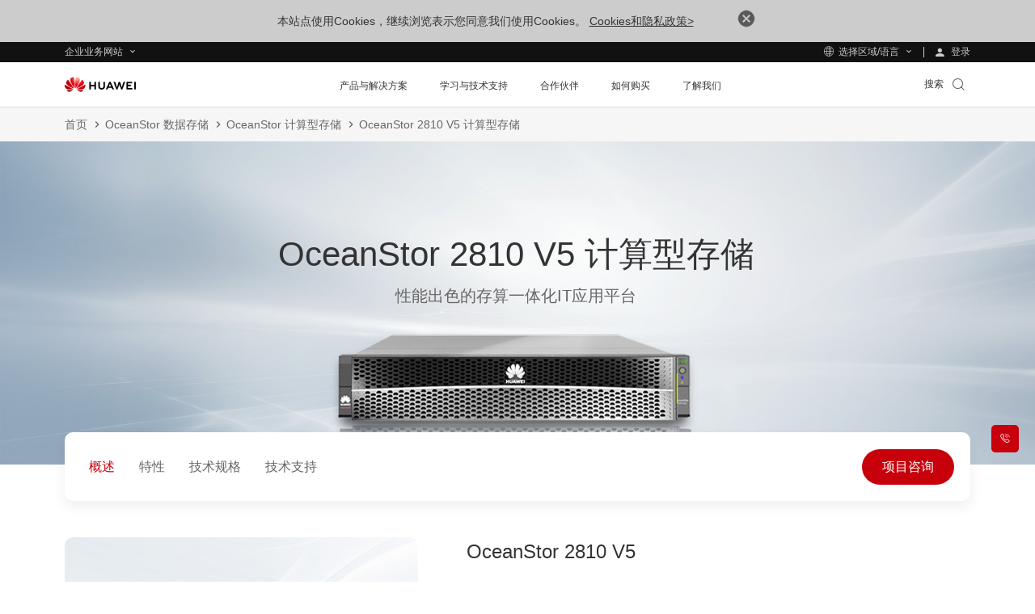

--- FILE ---
content_type: text/html
request_url: https://e.huawei.com/cn/products/storage/computational-storage/oceanstor-2810
body_size: 47428
content:
<!doctype html>
<html class="LANG-cn" lang=zh-cn>

  <head>
    <meta charset="UTF-8">
    <meta name="applicable-device" content="pc,mobile">
    <meta http-equiv="X-UA-Compatible" content="IE=edge,chrome=1">
    <meta name="viewport" content="width=device-width, user-scalable=no, initial-scale=1.0, maximum-scale=1.0, minimum-scale=1.0">
    <meta name="baidu-site-verification" content="nsMgQr28vc" />
    <meta name="Tactic_Code" content="01MHQHQ258Q201L" />
    <meta http-equiv="x-dns-prefetch-control" content="on">
    <meta name="templateName" content="base">
    <title>OceanStor 2810 V5-计算型存储-融合存储-华为企业业务</title>
    <meta name="keywords" content="OceanStor 2810,计算型存储,融合存储" />
    <meta name="description" content="华为OceanStor 2810 V5计算型存储是新一代视频监控专用高性能融合存储设备，具有高可靠和快速集成等特性，满足存算一体化IT应用平台的需求。" />
    <meta name="Item_Name" content="OceanStor 2810 V5-计算型存储-融合存储-华为企业业务" />
    <meta name="Item_Id" content="1497709059074282112" />
    <meta name="Item_CreateDate" content="2025-05-18 04:46:59" />
    <meta name="Item_LastUpdateDate" content="2025-05-18 04:46:59" />
    <meta name="pep-template-version" content="0.0.1" />
    <!--share begin -->
    <meta property="og:title" content="OceanStor 2810 V5-计算型存储-融合存储-华为企业业务">
    <meta property="og:description" content="华为OceanStor 2810 V5计算型存储是新一代视频监控专用高性能融合存储设备，具有高可靠和快速集成等特性，满足存算一体化IT应用平台的需求。">
    <meta property="og:image" content="https://e.huawei.com/-/mediae/EBG/Images/ProductV2/cloud-computing-dc/storage/massive-storage/2810-v5/2810-v5.png">
    <meta id="url-meta" property="og:url" content="https://e.huawei.com/cn/products/storage/computational-storage/oceanstor-2810">
    <meta property="og:site_name" content="Huawei Enterprise">
    <!--share end -->
    <!-- add twitter meta begin -->
    <meta name="twitter:card" content="summary">
    <meta name="twitter:title" content="OceanStor 2810 V5-计算型存储-融合存储-华为企业业务">
    <meta name="twitter:description" content="华为OceanStor 2810 V5计算型存储是新一代视频监控专用高性能融合存储设备，具有高可靠和快速集成等特性，满足存算一体化IT应用平台的需求。">
    <meta name="twitter:image" content="https://e.huawei.com/-/mediae/EBG/Images/ProductV2/cloud-computing-dc/storage/massive-storage/2810-v5/2810-v5.png">
    <!-- add twitter meta end -->
    <meta property="og:type" content="website" />
    <link rel="canonical" href="https://e.huawei.com/cn/products/storage/computational-storage/oceanstor-2810" />
    <Link id='alternate_default' rel="alternate" hreflang="cn" href="e.huawei.com/cn/products/storage/computational-storage/oceanstor-2810" />
    <link rel="stylesheet" href="//e.huawei.com/cn/marketingcloud/pep/component/assets/css/e-base-cn202412191042.css" />
    <script>
      window.$aioList = ["https://e.huawei.com/marketingcloud/pep/static/pep-breadcrumb/0.0.24", "https://e.huawei.com/marketingcloud/pep/static/pep-banner-2007/0.0.30", "https://e.huawei.com/marketingcloud/pep/static/pep-inner-navigation/0.0.39", "https://e.huawei.com/marketingcloud/pep/static/pep-product-details-component/0.0.39", "https://e.huawei.com/marketingcloud/pep/static/pep-ebg-product-features/0.0.30", "https://e.huawei.com/marketingcloud/pep/static/pep-technical-specifications/0.0.30", "https://e.huawei.com/marketingcloud/pep/static/pep-support-product-detail-2025/0.0.38"];
      window.$aioCdnPrefix = 'https://crm.saas.huawei.com/portal/static/';
    </script>
    <script>
      window.gConfig = window.gConfig || {};
      window.gConfig.isMobile = /iPhone|iPad|iPod|Android/i.test(navigator.userAgent);
      var hClassName;
      if (window.gConfig.isMobile) {
        hClassName = ' phone';
      } else {
        hClassName = ' pc';
      }
      if (window.$aioList) {
        for (var i = 0; i < window.$aioList.length; i++) {
          if (window.$aioCdnPrefix) {
            if (window.$aioList[i].length > 0) {
              var link = document.createElement('link');
              link.rel = 'stylesheet';
              link.type = 'text/css';
              link.href = window.$aioList[i] + '/' + (window.gConfig.isMobile ? 'm' : 'pc') + '/index.css';
              document.head.appendChild(link);
            }
          } else {
            if (window.$aioList[i].length > 0) {
              var link = document.createElement('link');
              link.rel = 'stylesheet';
              link.type = 'text/css';
              link.href = 'https://res.hc-cdn.com/' + window.$aioList[i] + '/' + (window.gConfig.isMobile ? 'm' : 'pc') + '/index.css';
              document.head.appendChild(link);
            }
          }
        }
      }
      var root = document.documentElement;
      root.className += hClassName;
    </script>
    <meta name="pep-template-version" content="0.0.1" />
    <link type="image/x-icon" href="https://e.huawei.com/marketingcloud/pep/static/assets/favicon/favicon.ico" rel="icon" />
    <script type="text/javascript" src="//e.huawei.com/cn/marketingcloud/pep/component/assets/js/e-header-base-202411061105.js"></script>
    <script>
      $(document).ready(function() {
        $("input[name='thresholdForTCode']").val(17)
      })
    </script>
    <style>
      .e-module-202305151002.fix {
        position: fixed !important;
      }

      .pep-2076-generic.center .e-cistern-l .z_wujiaer .right .minisiteRegisterForm .ipt-row li.survey {
        width: 100%;
      }

      .pep-2076-generic .minisiteRegisterForm .ipt-block .ipt-checkbox-wrap .radio-label:hover em,
      .pep-2076-generic .minisiteRegisterForm .ipt-block .ipt-radio-wrap .radio-label:hover em,
      .pep-2076-generic .minisiteRegisterForm .ipt-block .ipt-textarea-wrap .radio-label:hover em {
        background: none;
      }

      .pep-2076-generic .minisiteRegisterForm .ipt-wrap .checkbox-label:hover em,
      .pep-2076-generic .minisiteRegisterForm .ipt-wrap .radio-label:hover em {
        background: none;
      }

      .pep-2076-generic .minisiteRegisterForm .ipt-wrap .checkbox-label {
        padding: 0px 3px !important;
        margin-left: 10px !important;
        display: -webkit-box !important;
      }

      .pep-2076-generic .minisiteRegisterForm .ipt-wrap .checkbox-label>span {
        padding-top: 2px !important;
        padding-left: 0px !important;
      }

      .pep-2076-generic .minisiteRegisterForm .ipt-block .ipt-radio-wrap .radio-label>input[type=radio]+span:before {
        left: -19px !important;
      }

      .e-module-202209060923 .storage-container .row>div.e-col-xl-12 .box .stor-con .e-btn-box {
        bottom: 0px;
        position: relative;
      }

      .pep-choose-product-fy-new-2015.e-module-202208120937 .e-bg {
        background-size: cover;
        background-position: center center;
      }

      .pep-2076-generic .ipt-col .J-mutil-select .J-select-option li {
        width: 100% !important;
      }

      @media (min-width: 1250px) {
        .pep-2076-generic.center .e-cistern-l .z_wujiaer .right .minisiteRegisterForm .ipt-row li {
          width: 100%
        }
      }

      @media (max-width: 750px) {
        .pep-2076-generic .minisiteRegisterForm .ipt-wrap .radio-label>span {
          font-size: 14px !important;
        }

        .pep-2076-generic .minisiteRegisterForm .ipt-wrap .checkbox-label>span {
          font-size: 14px !important;
        }
      }

      .e-module-202209210900 .header-new .nav-new.open .nav-ul-mob .wap-first {
        margin-top: 20px;
        width: 100%;
        height: 100%;
        visibility: visible;
        overflow: auto;
      }

      @media (max-width: 1280px) {
        .LANG-cn .e-module-202209060923 .storage-container .row>div .box .stor-con .ptxt {
          font-size: 14px !important;
          line-height: 1.667;
        }
      }

      @media (max-width: 992px) {
        .e-module-202209060923 .storage-container .row>div.e-col-xl-12 .box {
          display: block !important;
        }
      }

      .e-module-202209271403 .event-container .event-header .search-btn-warp {
        position: absolute;
        right: 0px;
        top: -128px;
        width: 30.8%;
      }

      @media (max-width: 1600px) {
        .e-module-202209271403 .event-container .event-header .search-btn-warp {
          top: -107px;
          width: 346px;
        }
      }

      @media (max-width: 1200px) {
        .e-module-202209271403 .event-container .event-header .search-btn-warp {
          top: -99px;
          width: 278px;
        }
      }

      @media (max-width: 992px) {
        .e-module-202209271403 .event-container .event-header .search-btn-warp {
          width: 91.36%;
          border-radius: 10px;
          display: none;
          position: initial;
        }
      }

      @media (max-width: 750px) {
        .e-module-202209271403 .event-container .event-header .search-btn-warp {
          width: 82.12%;
        }
      }

      @media (max-width: 750px) {
        .e-module-202208171450 .common-footer .con .right .footer-share .app span a div em {
          line-height: 30px;
          font-size: 34px;
        }
      }
    </style>
  </head>

  <body>
    <img src="https://e.huawei.com/-/mediae/EBG/Images/ProductV2/cloud-computing-dc/storage/massive-storage/2810-v5/2810-v5.png" style="opacity: 0;height: 0;display: none;" alt="" srcset="">
    <div class="e-module-202208270930 browsehappy ReadPolicy">
      <p> 本站点使用Cookies，继续浏览表示您同意我们使用Cookies。 <a href="/cn/about/privacy/privacy-statement">Cookies和隐私政策&gt;</a>
        <a href="javascript:void(0)" class="close">
          <img alt="" src="//e.huawei.com/cn/marketingcloud/pep/component/assets/img/icon_close01.png">
        </a>
      </p>
    </div>
    <style lang="less" scoped>
      /* @media (max-width: 920px) {
      .browsehappy{
         z-index: 999;
         position: fixed;
         bottom: 0;
      }
   } */
    </style>
    <!--TODO This links will change according to env -->
    <input id="hfUserstate" type="hidden" value='/en/user' />
    <input type="hidden" id="hidLoginUrl" value="/external/api/services/pep/v1/account/login" />
    <input type="hidden" id="hidLogoutUrl" value="/external/api/services/pep/v1/account/logout" />
    <input type="hidden" id="appId" value="com.huawei.meta.crm.experiencecloud.eds">
    <div class="e-module-202208180950 nav-gblnav ebg-module-gblnav">
      <div class="top-nav-height">
        <div class="e-cistern-l con">
          <div class="pull-left">
            <div class="web-contact worldwide-link">
              <span> 企业业务网站 </span>
              <!-- <i class="iconfont icon-user"></i> -->
            </div>
            <div class="worldwide-contact worldwide-link">
              <span> 选择区域/语言</span>
            </div>
          </div>
          <div class="pull-right login-box-wap">
            <a class="login"><span> 登录 </span></a>
            <a class="personal" href='/cn/myspace/accountinformation'><span>我的空间 </span></a>
            <a class="exits"><span>退出登录 </span></a>
          </div>
        </div>
      </div>
      <div class="top-nav-content">
        <div class="e-cistern-l">
          <div class="web-contact">
            <ul class="ul">
              <li class="li active">
                <h3 class="title">
                  <div>
                    <span>企业业务网站</span>
                    <i class="iconfont icon-right"></i>
                  </div>
                </h3>
                <p>企业商用产品、解决方案和云服务</p>
              </li>
              <li class="li">
                <h3 class="title">
                  <a rel="nofollow" href="https://www.huaweicloud.com/" target="_blank" class="link">
                    <span>华为云网站</span>
                    <i class="iconfont icon-right"></i>
                  </a>
                </h3>
                <p>
                  <a rel="nofollow" href="https://www.huaweicloud.com/" target="_blank">华为云服务及解决方案</a>
                </p>
              </li>
              <li class="li">
                <h3 class="title">
                  <a rel="nofollow" href="https://carrier.huawei.com/cn/" target="_blank" class="link">
                    <span>运营商网络业务网站</span>
                    <i class="iconfont icon-right"></i>
                  </a>
                </h3>
                <p>
                  <a rel="nofollow" href="https://carrier.huawei.com/cn/" target="_blank">运营商网络解决方案、产品及服务</a>
                </p>
              </li>
              <li class="li">
                <h3 class="title">
                  <a rel="nofollow" href="https://consumer.huawei.com/cn/" target="_blank" class="link">
                    <span>消费者业务网站</span>
                    <i class="iconfont icon-right"></i>
                  </a>
                </h3>
                <p>
                  <a rel="nofollow" href="https://consumer.huawei.com/cn/" target="_blank">手机，PC和平板等智慧生活产品</a>
                </p>
              </li>
              <li class="li">
                <h3 class="title">
                  <a rel="nofollow" href="https://www.huawei.com/cn" target="_blank" class="link">
                    <span>集团网站</span>
                    <i class="iconfont icon-right"></i>
                  </a>
                </h3>
                <p>
                  <a rel="nofollow" href="https://www.huawei.com/cn" target="_blank">公司介绍、新闻动态、展会活动等信息</a>
                </p>
              </li>
            </ul>
          </div>
          <div class="worldwide-contact">
            <div class="worldwide-language">
              <i class="iconfont icon-diqiu"></i><span>Huawei Global - </span>
              <a href="/en">English</a>
            </div>
            <ul class="ul">
              <li class="columns1">
                <ul>
                  <div class="title-h6">Africa</div>
                  <li>
                    <span>Morocco</span> - <a href="/ma/">Français</a>
                  </li>
                  <li>
                    <span>South Africa</span> - <a href="/za/">English</a>
                  </li>
                </ul>
                <ul>
                  <div class="title-h6">Latin America</div>
                  <li>
                    <span>Brazil</span> - <a href="/br/">Português</a>
                  </li>
                  <li>
                    <span>Mexico</span> - <a href="/mx/">Español</a>
                  </li>
                </ul>
                <ul>
                  <div class="title-h6">Middle East</div>
                  <li>
                    <span>Saudi Arabia</span> - <a href="/sa/">English</a>
                  </li>
                  <li>
                    <span>United Arab Emirates</span> - <a href="/ae/">English</a>
                  </li>
                </ul>
              </li>
              <li class="columns2">
                <ul>
                  <div class="title-h6">Asia Pacific</div>
                  <li>
                    <span>China</span> - <a href="/cn/">简体中文</a>
                  </li>
                  <li>
                    <span>Australia</span> - <a href="/au/">English</a>
                  </li>
                  <li>
                    <span>Hong Kong, China</span> - <a href="/hk/">English</a>
                  </li>
                  <li>
                    <span>Indonesia</span> - <a href="/id/">English</a>
                  </li>
                  <li>
                    <span>Japan</span> - <a href="/jp/">日本語</a>
                  </li>
                  <li>
                    <span>Kazakhstan</span> - <a href="/kz/">русский</a>
                  </li>
                  <li>
                    <span>Malaysia</span> - <a href="/my/">English</a>
                  </li>
                  <li>
                    <span>Philippines</span> - <a href="/ph/">English</a>
                  </li>
                  <li>
                    <span>Singapore</span> - <a href="/sg/">English</a>
                  </li>
                  <li>
                    <span>Thailand</span> - <a href="/th/">ไทย</a>
                  </li>
                </ul>
              </li>
              <li class="columns2">
                <ul>
                  <div class="title-h6">Europe</div>
                  <li>
                    <span>Austria</span> - <a href="/at/">Deutsch</a>
                  </li>
                  <li>
                    <span>Czech</span> - <a href="/cz/">Czech</a>
                  </li>
                  <li>
                    <span>Europe</span> - <a href="/eu/">English</a>
                  </li>
                  <li>
                    <span>France</span> - <a href="/fr/">Français</a>
                  </li>
                  <li>
                    <span>Germany</span> - <a href="/de/">Deutsch</a>
                  </li>
                  <li>
                    <span>Greece</span> - <a href="/gr/">Greek</a>
                  </li>
                  <li>
                    <span>Hungary</span> - <a href="/hu/">Hungarian</a>
                  </li>
                  <li>
                    <span>Italy</span> - <a href="/it/">Italiano</a>
                  </li>
                  <li>
                    <span>Poland</span> - <a href="/pl/">polski</a>
                  </li>
                  <li>
                    <span>Spain</span> - <a href="/es/">Español</a>
                  </li>
                  <li>
                    <span>Sweden</span> - <a href="/se/">English</a>
                  </li>
                  <li>
                    <span>Türkiye</span> - <a href="/tr/">Türkçe</a>
                  </li>
                  <li>
                    <span>Ukraine</span> - <a href="/ua/">Ukrainian</a>
                  </li>
                </ul>
              </li>
            </ul>
          </div>
        </div>
      </div>
    </div>
    <script type='module'>
      $(document).ready(() => {
        var cookies = document.cookie;

        function loginSuccessHandle(data) {
          try {
            //PC
            $('.ebg-module-gblnav .top-nav-height .con').addClass('certification');
            //wap
            $('.zl-pc-header-box .main-header .nav-new').addClass('certification');
            $.cookie('accountid', data?.UserName || data?.name, {
              path: '/'
            });
            $.cookie('usertype', data?.UserType || data?.userType, {
              path: '/'
            });
            //å–å¾—ç”¨æˆ·ç±»åž‹å¹¶è®¾ç½®cookie
            $.cookie('wwwusertype', data?.WWWUserType, {
              path: '/'
            });
            $.cookie('SpaceUpdateCount', data?.UpdateCount, {
              path: '/'
            });
            $('.top-nav-height .con .login-box-wap .exits').css("display", "block")
            $('.top-nav-height .con .login-box-wap .personal').css("display", "block")
            $('.top-nav-height .con .login-box-wap .login').css("display", "none")
            $('.exits').click(() => {
              const link = "https://e.huawei.com" + $("#hidLogoutUrl").val() + "?redirect=" + encodeURI(window.location)
              $('.exits').attr("href", link);
            });
            $('.personal').click(() => {
              const link = "https://e.huawei.com/cn/myspace/accountinformation"
              $('.personal').attr("href", link);
            });
            try {
              if (productForPartners && typeof productForPartners == 'function') {
                productForPartners();
                return false;
              } else {
                console.log('no productForPartners function');
              }
            } catch (error) {}
          } catch (e) {
            console.error(e);
          }
        }

        function loginFailHandle() {
          $.cookie('accountid', null, {
            path: '/'
          });
          $.cookie('usertype', null, {
            path: '/'
          });
          $.cookie('wwwusertype', null, {
            path: '/'
          });
          $.cookie('SpaceUpdateCount', null, {
            path: '/'
          });
          $('.login').click(() => {
            let currentUrl = window.location.href;
            currentUrl = currentUrl.replace('.cn', '.com');
            const link = "https://e.huawei.com" + $("#hidLoginUrl").val() + "?redirect=" + encodeURI(currentUrl);
            $('.login').attr("href", link);
          });
        }

        function useMeApi() {
          const userStatusUrl = 'https://e.huawei.com/external/api/services/pep/v1/support/userQuery';
          $.ajax({
            url: userStatusUrl,
            dataType: 'json',
            cache: false,
            async: true,
            success: function(data) {
              loginSuccessHandle(data?.data[0])
            },
            error: function(ex) {
              loginFailHandle()
            },
          })
        }
        useMeApi();
      })
    </script>
    <div class="e-block e-module-202209210900" style="background:#ffffff;">
      <div class="">
        <div class="e-con">
          <div class="zl-pc-header-box headerNew ">
            <header class="header-new zl-pc-header">
              <div class="e-cistern-l main-header">
                <a href="/cn" class="logo">
                  <img alt="Huawei" src="https://e.huawei.com/marketingcloud/pep/asset/20000001/template/huaweilogo-new.png" class="img-block" />
                </a>
                <nav class="nav-new">
                  <!-- mob导航 -->
                  <div class="nav-ul-mob">
                    <div class="wap-first">
                      <div class="e-cistern-l">
                        <ul class="wap-one-ul">
                          <li data-key="nav_0" class="li">
                            <div class="box">
                              <span class="e-font-bold"> 产品与解决方案 </span>
                              <i class="iconfont icon-right"></i>
                            </div>
                          </li>
                          <li data-key="nav_1" class="li">
                            <div class="box">
                              <span class="e-font-bold"> 学习与技术支持 </span>
                              <i class="iconfont icon-right"></i>
                            </div>
                          </li>
                          <li data-key="nav_2" class="li">
                            <div class="box">
                              <span class="e-font-bold"> 合作伙伴 </span>
                              <i class="iconfont icon-right"></i>
                            </div>
                          </li>
                          <li data-key="nav_3" class="li">
                            <div class="box">
                              <span class="e-font-bold"> 如何购买 </span>
                              <i class="iconfont icon-right"></i>
                            </div>
                          </li>
                          <li data-key="nav_4" class="li">
                            <div class="box">
                              <span class="e-font-bold"> 了解我们 </span>
                              <i class="iconfont icon-right"></i>
                            </div>
                          </li>
                        </ul>
                        <div class="underline" style="width: 0px;"></div>
                        <div class="hea-mob-btns">
                          <div class="hea-btn hea-btn1">
                            <span class="iconfont icon-yewu"></span>
                            <p>企业业务网站</p>
                          </div>
                          <div class="hea-btn hea-btn2">
                            <span class="iconfont icon-diqiu2"></span>
                            <p>选择区域/语言</p>
                          </div>
                          <div class="hea-btn hea-btn3">
                            <a class="m-login">
                              <span class="iconfont icon-denglu"></span>
                              <p>登录</p>
                            </a>
                          </div>
                          <div class="hea-btn hea-btn4">
                            <a class="m-personal">
                              <span class="iconfont icon-denglu"></span>
                              <p>我的空间</p>
                            </a>
                          </div>
                        </div>
                        <div class="log-out e-link-box">
                          <p>
                            <a class="e-link-black-16-3 m-exits">
                              <span class="text">退出登录</span>
                              <span class="iconfont icon-right"></span>
                            </a>
                          </p>
                        </div>
                      </div>
                      <script type="module">
                        $(document).ready(() => {
                          $('.m-exits').click(() => {
                            const link = "https://e.huawei.com" + $("#hidLogoutUrl").val() + "?rediurl=" + encodeURI(window.location)
                            $('.m-exits').attr("href", link);
                          });
                          $('.m-personal').click(() => {
                            const link = "https://e.huawei.com/cn/myspace/accountinformation"
                            $('.m-personal').attr("href", link);
                          });
                          $('.m-login').click(() => {
                            const link = "https://e.huawei.com" + $("#hidLoginUrl").val() + "?redirect=" + encodeURI(window.location)
                            $('.m-login').attr("href", link);
                          });
                        })
                      </script>
                    </div>
                    <!-- backButtonText should be changed  !!TODO -->
                    <div class="wap-two" style=" display: none;">
                      <!-- 产品解决方案 -->
                      <div class="wap-con">
                        <div class="e-cistern-l">
                          <div class="back-pre">
                            <span class="iconfont icon-left"></span>
                            <span>返回主菜单</span>
                          </div>
                          <div class="wap-item-con ">
                            <h3 class="e-font-bold">产品与解决方案</h3>
                            <div class='wap-item one'>
                              <ul class="wap-item-list1 one   cplis   ">
                                <li class="level-one-li ">
                                  <p class=" arrow-dw01">产品</p>
                                  <ul class="wap-item-list2">
                                    <li class="level-two-li level-two-li-link level-two-li1">
                                      <p class="level-txt2">企业网络</p>
                                      <ul class="wap-item-list3  ">
                                        <div class="wap-item-list3-con e-scroll-vrt-d1-1">
                                          <li class="level-three-li">
                                            <p class="level-txt3">
                                              <a href="/cn/products/switches" target="_self">
                                                <span class="text">交换机</span>
                                              </a>
                                            </p>
                                          </li>
                                          <li class="level-three-li">
                                            <p class="level-txt3">
                                              <a href="/cn/products/routers" target="_self">
                                                <span class="text">路由器</span>
                                              </a>
                                            </p>
                                          </li>
                                          <li class="level-three-li">
                                            <p class="level-txt3">
                                              <a href="/cn/products/wlan" target="_self">
                                                <span class="text">无线局域网</span>
                                              </a>
                                            </p>
                                          </li>
                                          <li class="level-three-li">
                                            <p class="level-txt3">
                                              <a href="/cn/solutions/enterprise-network/security" target="_self">
                                                <span class="text">安全产品与方案</span>
                                              </a>
                                            </p>
                                          </li>
                                          <li class="level-three-li">
                                            <p class="level-txt3">
                                              <a href="/cn/solutions/enterprise-network/campus-network" target="_self">
                                                <span class="text">园区网络</span>
                                              </a>
                                            </p>
                                          </li>
                                          <li class="level-three-li">
                                            <p class="level-txt3">
                                              <a href="/cn/solutions/enterprise-network/data-center-network" target="_self">
                                                <span class="text">数据中心网络</span>
                                              </a>
                                            </p>
                                          </li>
                                          <li class="level-three-li">
                                            <p class="level-txt3">
                                              <a href="/cn/solutions/enterprise-network/wide-area-network" target="_self">
                                                <span class="text">广域网络</span>
                                              </a>
                                            </p>
                                          </li>
                                          <li class="level-three-li">
                                            <p class="level-txt3">
                                              <a rel="1" href="/cn/products/network-analysis" target="_self">
                                                <span class="text">网络管控&amp;分析软件</span>
                                              </a>
                                            </p>
                                          </li>
                                        </div>
                                        <div class="e-link-box">
                                          <p>
                                            <a href="/cn/solutions/enterprise-network" target="_self" class="e-link-black-16-3">
                                              <span class="text">企业网络首页</span>
                                              <span class="iconfont icon-xiala1"></span>
                                            </a>
                                          </p>
                                        </div>
                                      </ul>
                                    </li>
                                    <li class="level-two-li level-two-li-link level-two-li1">
                                      <p class="level-txt2">企业光网络</p>
                                      <ul class="wap-item-list3  ">
                                        <div class="wap-item-list3-con e-scroll-vrt-d1-1">
                                          <li class="level-three-li">
                                            <p class="level-txt3">
                                              <a href="/cn/products/optical-access" target="_self">
                                                <span class="text">光接入 OptiXaccess</span>
                                              </a>
                                            </p>
                                          </li>
                                          <li class="level-three-li">
                                            <p class="level-txt3">
                                              <a href="/cn/products/optical-transmission" target="_self">
                                                <span class="text">光传送 OptiXtrans</span>
                                              </a>
                                            </p>
                                          </li>
                                          <li class="level-three-li">
                                            <p class="level-txt3">
                                              <a href="/cn/products/optical-terminal" target="_self">
                                                <span class="text">光终端 OptiXstar</span>
                                              </a>
                                            </p>
                                          </li>
                                          <li class="level-three-li">
                                            <p class="level-txt3">
                                              <a href="/cn/products/optical-sensing" target="_self">
                                                <span class="text">光感知 OptiXsense</span>
                                              </a>
                                            </p>
                                          </li>
                                          <li class="level-three-li">
                                            <p class="level-txt3">
                                              <a href="/cn/products/network-analysis" target="_self">
                                                <span class="text">网络管控&amp;分析软件</span>
                                              </a>
                                            </p>
                                          </li>
                                        </div>
                                        <div class="e-link-box">
                                          <p>
                                            <a href="/cn/solutions/enterprise-optical-network" target="_self" class="e-link-black-16-3">
                                              <span class="text">企业光网络首页</span>
                                              <span class="iconfont icon-xiala1"></span>
                                            </a>
                                          </p>
                                        </div>
                                      </ul>
                                    </li>
                                    <li class="level-two-li level-two-li-link level-two-li1">
                                      <p class="level-txt2">数据存储</p>
                                      <ul class="wap-item-list3  ">
                                        <div class="wap-item-list3-con e-scroll-vrt-d1-1">
                                          <li class="level-three-li">
                                            <p class="level-txt3">
                                              <a href="/cn/products/storage/all-flash-storage" target="_self">
                                                <span class="text">全闪存存储</span>
                                              </a>
                                            </p>
                                          </li>
                                          <li class="level-three-li">
                                            <p class="level-txt3">
                                              <a href="https://e.huawei.com/cn/products/storage/ai-storage" target="_self">
                                                <span class="text">AI存储</span>
                                              </a>
                                            </p>
                                          </li>
                                          <li class="level-three-li">
                                            <p class="level-txt3">
                                              <a href="/cn/products/storage/scale-out-storage" target="_self">
                                                <span class="text">分布式存储</span>
                                              </a>
                                            </p>
                                          </li>
                                          <li class="level-three-li">
                                            <p class="level-txt3">
                                              <a href="/cn/products/storage/oceanprotect" target="_self">
                                                <span class="text">数据保护（备份/防勒索）</span>
                                              </a>
                                            </p>
                                          </li>
                                          <li class="level-three-li">
                                            <p class="level-txt3">
                                              <a href="/cn/products/storage/hci" target="_self">
                                                <span class="text">超融合基础设施（HCI）</span>
                                              </a>
                                            </p>
                                          </li>
                                          <li class="level-three-li">
                                            <p class="level-txt3">
                                              <a href="/cn/solutions/storage/virtualization" target="_self">
                                                <span class="text">数据中心虚拟化（DCS）</span>
                                              </a>
                                            </p>
                                          </li>
                                          <li class="level-three-li">
                                            <p class="level-txt3">
                                              <a href="/cn/products/storage/disk-enclosure" target="_self">
                                                <span class="text">智能盘框（OceanDisk）</span>
                                              </a>
                                            </p>
                                          </li>
                                          <li class="level-three-li">
                                            <p class="level-txt3">
                                              <a href="/cn/products/storage/data-management" target="_self">
                                                <span class="text">数据中心管理（DME）</span>
                                              </a>
                                            </p>
                                          </li>
                                        </div>
                                        <div class="e-link-box">
                                          <p>
                                            <a href="/cn/products/storage" target="_self" class="e-link-black-16-3">
                                              <span class="text">数据存储首页</span>
                                              <span class="iconfont icon-xiala1"></span>
                                            </a>
                                          </p>
                                        </div>
                                      </ul>
                                    </li>
                                    <li class="level-two-li level-two-li-link level-two-li1">
                                      <p class="level-txt2">计算</p>
                                      <ul class="wap-item-list3  ">
                                        <div class="wap-item-list3-con e-scroll-vrt-d1-1">
                                          <li class="level-three-li">
                                            <p class="level-txt3">
                                              <a href="/cn/products/computing/kunpeng" target="_self">
                                                <span class="text">鲲鹏计算</span>
                                              </a>
                                            </p>
                                          </li>
                                          <li class="level-three-li">
                                            <p class="level-txt3">
                                              <a href="/cn/products/computing/ascend" target="_self">
                                                <span class="text">昇腾计算</span>
                                              </a>
                                            </p>
                                          </li>
                                          <li class="level-three-li">
                                            <p class="level-txt3">
                                              <a href="/cn/solutions/computing/general-computing" target="_self">
                                                <span class="text">通用计算</span>
                                              </a>
                                            </p>
                                          </li>
                                          <li class="level-three-li">
                                            <p class="level-txt3">
                                              <a href="/cn/solutions/computing/ascend-computing" target="_self">
                                                <span class="text">AI计算</span>
                                              </a>
                                            </p>
                                          </li>
                                        </div>
                                        <div class="e-link-box">
                                          <p>
                                            <a href="/cn/products/computing" target="_self" class="e-link-black-16-3">
                                              <span class="text">计算首页</span>
                                              <span class="iconfont icon-xiala1"></span>
                                            </a>
                                          </p>
                                        </div>
                                      </ul>
                                    </li>
                                    <li class="level-two-li level-two-li-link level-two-li1">
                                      <p class="level-txt2">智能协作</p>
                                      <ul class="wap-item-list3  ">
                                        <div class="wap-item-list3-con e-scroll-vrt-d1-1">
                                          <li class="level-three-li">
                                            <p class="level-txt3">
                                              <a href="/cn/products/enterprise-collaboration/cloudlink" target="_self">
                                                <span class="text">华为CloudLink云视频</span>
                                              </a>
                                            </p>
                                          </li>
                                          <li class="level-three-li">
                                            <p class="level-txt3">
                                              <a href="/cn/products/enterprise-collaboration/ideahub" target="_self">
                                                <span class="text">华为IdeaHub</span>
                                              </a>
                                            </p>
                                          </li>
                                        </div>
                                        <div class="e-link-box">
                                          <p>
                                            <a href="/cn/solutions/enterprise-collaboration" target="_self" class="e-link-black-16-3">
                                              <span class="text">智能协作首页</span>
                                              <span class="iconfont icon-xiala1"></span>
                                            </a>
                                          </p>
                                        </div>
                                      </ul>
                                    </li>
                                    <li class="level-two-li level-two-li-link level-two-li1">
                                      <p class="level-txt2">企业无线</p>
                                      <ul class="wap-item-list3  ">
                                        <div class="wap-item-list3-con e-scroll-vrt-d1-1">
                                          <li class="level-three-li">
                                            <p class="level-txt3">
                                              <a href="/cn/solutions/enterprise-wireless/industry-wireless" target="_self">
                                                <span class="text">行业无线</span>
                                              </a>
                                            </p>
                                          </li>
                                          <li class="level-three-li">
                                            <p class="level-txt3">
                                              <a href="/cn/solutions/enterprise-wireless/enterprise-microwave" target="_self">
                                                <span class="text">企业微波</span>
                                              </a>
                                            </p>
                                          </li>
                                          <li class="level-three-li">
                                            <p class="level-txt3">
                                              <a href="/cn/solutions/enterprise-wireless/enterprise-cloud-core" target="_self">
                                                <span class="text">企业云核</span>
                                              </a>
                                            </p>
                                          </li>
                                        </div>
                                        <div class="e-link-box">
                                          <p>
                                            <a href="/cn/solutions/enterprise-wireless" target="_self" class="e-link-black-16-3">
                                              <span class="text">企业无线首页</span>
                                              <span class="iconfont icon-xiala1"></span>
                                            </a>
                                          </p>
                                        </div>
                                      </ul>
                                    </li>
                                    <li class="level-two-li level-two-li-link level-two-li1">
                                      <p class="level-txt2">企业服务与软件</p>
                                      <ul class="wap-item-list3  ">
                                        <div class="wap-item-list3-con e-scroll-vrt-d1-1">
                                          <li class="level-three-li">
                                            <p class="level-txt3">
                                              <a href="/cn/solutions/services/ict-integration" target="_self">
                                                <span class="text">ICT部署与集成服务</span>
                                              </a>
                                            </p>
                                          </li>
                                          <li class="level-three-li">
                                            <p class="level-txt3">
                                              <a href="/cn/solutions/services/o-m-operation-support-service" target="_self">
                                                <span class="text">ICT运维与辅助运营服务</span>
                                              </a>
                                            </p>
                                          </li>
                                          <li class="level-three-li">
                                            <p class="level-txt3">
                                              <a href="/cn/solutions/services/learning-and-certification" target="_self">
                                                <span class="text">培训与认证服务</span>
                                              </a>
                                            </p>
                                          </li>
                                          <li class="level-three-li">
                                            <p class="level-txt3">
                                              <a href="/cn/solutions/services/software-service" target="_self">
                                                <span class="text">软件平台与服务</span>
                                              </a>
                                            </p>
                                          </li>
                                        </div>
                                        <div class="e-link-box">
                                          <p>
                                            <a href="/cn/solutions/services" target="_self" class="e-link-black-16-3">
                                              <span class="text">企业服务与软件首页</span>
                                              <span class="iconfont icon-xiala1"></span>
                                            </a>
                                          </p>
                                        </div>
                                      </ul>
                                    </li>
                                    <li class="level-two-li level-two-li-link level-two-li1">
                                      <p class="level-txt2">管理系统</p>
                                      <ul class="wap-item-list3  ">
                                        <div class="wap-item-list3-con e-scroll-vrt-d1-1">
                                          <li class="level-three-li">
                                            <p class="level-txt3">
                                              <a href="/cn/products/esight" target="_self">
                                                <span class="text">eSight ICT统一管理系统</span>
                                              </a>
                                            </p>
                                          </li>
                                          <li class="level-three-li">
                                            <p class="level-txt3">
                                              <a href="/cn/products/mgmt-sys/neosight" target="_self">
                                                <span class="text">iMaster NeoSight轻量级融合管理系统</span>
                                              </a>
                                            </p>
                                          </li>
                                        </div>
                                      </ul>
                                    </li>
                                    <li class="level-two-li level-two-li-link level-two-li1">
                                      <p class="level-txt2">华为云</p>
                                      <ul class="wap-item-list3  ">
                                        <div class="wap-item-list3-con e-scroll-vrt-d1-1">
                                          <li class="level-three-li">
                                            <p class="level-txt3">
                                              <a rel="nofollow" href="https://www.huaweicloud.com/product/huaweicloudstack.html" target="_self">
                                                <span class="text">华为云Stack</span>
                                              </a>
                                            </p>
                                          </li>
                                        </div>
                                        <div class="e-link-box">
                                          <p>
                                            <a href="/cn/products/computing/huawei-cloud" target="_self" class="e-link-black-16-3">
                                              <span class="text">华为云首页</span>
                                              <span class="iconfont icon-xiala1"></span>
                                            </a>
                                          </p>
                                        </div>
                                      </ul>
                                    </li>
                                    <li class="level-two-li level-two-li-link level-two-li1">
                                      <p class="level-txt2">华为坤灵系列</p>
                                      <ul class="wap-item-list3  ">
                                        <div class="wap-item-list3-con e-scroll-vrt-d1-1">
                                          <li class="level-three-li">
                                            <p class="level-txt3">
                                              <a href="/cn/products/huawei-kunling-home/huawei-kunling-series" target="_self">
                                                <span class="text">华为坤灵系列</span>
                                              </a>
                                            </p>
                                          </li>
                                        </div>
                                        <div class="e-link-box">
                                          <p>
                                            <a href="/cn/products/huawei-ekit-home" target="_self" class="e-link-black-16-3">
                                              <span class="text">华为坤灵首页</span>
                                              <span class="iconfont icon-xiala1"></span>
                                            </a>
                                          </p>
                                        </div>
                                      </ul>
                                    </li>
                                  </ul>
                                </li>
                                <li class="level-one-li ">
                                  <p class=" arrow-dw01">产品组合</p>
                                  <ul class="wap-item-list2">
                                    <li class="level-two-li level-two-li-no">
                                      <p class="level-txt2">
                                        <a href="/cn/solutions/campus" target="_self">
                                          <span class="text">智慧园区</span>
                                          <span class="iconfont icon-arrow-r-2"></span>
                                        </a>
                                      </p>
                                    </li>
                                    <li class="level-two-li level-two-li-no">
                                      <p class="level-txt2">
                                        <a href="/cn/solutions/data-center" target="_self">
                                          <span class="text">数据中心</span>
                                          <span class="iconfont icon-arrow-r-2"></span>
                                        </a>
                                      </p>
                                    </li>
                                    <li class="level-two-li level-two-li-no">
                                      <p class="level-txt2">
                                        <a href="/cn/solutions/digital-site" target="_self">
                                          <span class="text">数字站点</span>
                                          <span class="iconfont icon-arrow-r-2"></span>
                                        </a>
                                      </p>
                                    </li>
                                    <li class="level-two-li level-two-li-no">
                                      <p class="level-txt2">
                                        <a href="/cn/solutions/wan" target="_self">
                                          <span class="text">广域网络</span>
                                          <span class="iconfont icon-arrow-r-2"></span>
                                        </a>
                                      </p>
                                    </li>
                                  </ul>
                                </li>
                                <li class="level-one-li ">
                                  <p class=" arrow-dw01">行业</p>
                                  <ul class="wap-item-list2">
                                    <li class="level-two-li level-two-li-no">
                                      <p class="level-txt2">
                                        <a href="/cn/industries/finance" target="_self">
                                          <span class="text">金融</span>
                                          <span class="iconfont icon-arrow-r-2"></span>
                                        </a>
                                      </p>
                                    </li>
                                    <li class="level-two-li level-two-li-no">
                                      <p class="level-txt2">
                                        <a href="/cn/industries/manufacturing" target="_self">
                                          <span class="text">制造</span>
                                          <span class="iconfont icon-arrow-r-2"></span>
                                        </a>
                                      </p>
                                    </li>
                                    <li class="level-two-li level-two-li-no">
                                      <p class="level-txt2">
                                        <a href="/cn/industries/government" target="_self">
                                          <span class="text">政府</span>
                                          <span class="iconfont icon-arrow-r-2"></span>
                                        </a>
                                      </p>
                                    </li>
                                    <li class="level-two-li level-two-li-no">
                                      <p class="level-txt2">
                                        <a href="/cn/industries/education" target="_self">
                                          <span class="text">教育</span>
                                          <span class="iconfont icon-arrow-r-2"></span>
                                        </a>
                                      </p>
                                    </li>
                                    <li class="level-two-li level-two-li-no">
                                      <p class="level-txt2">
                                        <a href="/cn/industries/healthcare" target="_self">
                                          <span class="text">医疗</span>
                                          <span class="iconfont icon-arrow-r-2"></span>
                                        </a>
                                      </p>
                                    </li>
                                    <li class="level-two-li level-two-li-no">
                                      <p class="level-txt2">
                                        <a href="/cn/industries/transportation" target="_self">
                                          <span class="text">交通</span>
                                          <span class="iconfont icon-arrow-r-2"></span>
                                        </a>
                                      </p>
                                    </li>
                                    <li class="level-two-li level-two-li-no">
                                      <p class="level-txt2">
                                        <a href="/cn/industries/grid" target="_self">
                                          <span class="text">电力</span>
                                          <span class="iconfont icon-arrow-r-2"></span>
                                        </a>
                                      </p>
                                    </li>
                                    <li class="level-two-li level-two-li-no">
                                      <p class="level-txt2">
                                        <a href="/cn/industries/mining" target="_self">
                                          <span class="text">矿山与冶炼</span>
                                          <span class="iconfont icon-arrow-r-2"></span>
                                        </a>
                                      </p>
                                    </li>
                                    <li class="level-two-li level-two-li-no">
                                      <p class="level-txt2">
                                        <a href="/cn/industries/oil-gas" target="_self">
                                          <span class="text">油气与化工</span>
                                          <span class="iconfont icon-arrow-r-2"></span>
                                        </a>
                                      </p>
                                    </li>
                                    <li class="level-two-li level-two-li-no">
                                      <p class="level-txt2">
                                        <a href="/cn/industries/retail" target="_self">
                                          <span class="text">零售</span>
                                          <span class="iconfont icon-arrow-r-2"></span>
                                        </a>
                                      </p>
                                    </li>
                                    <li class="level-two-li level-two-li-no">
                                      <p class="level-txt2">
                                        <a href="/cn/industries/isp-and-media" target="_self">
                                          <span class="text">ISP与传媒</span>
                                          <span class="iconfont icon-arrow-r-2"></span>
                                        </a>
                                      </p>
                                    </li>
                                    <li class="level-two-li level-two-li-no">
                                      <p class="level-txt2">
                                        <a href="/cn/industries/real-estate" target="_self">
                                          <span class="text">建筑地产</span>
                                          <span class="iconfont icon-arrow-r-2"></span>
                                        </a>
                                      </p>
                                    </li>
                                    <li class="level-two-li level-two-li-no">
                                      <p class="level-txt2">
                                        <a href="/cn/industries/commercial-market" target="_self">
                                          <span class="text">商业市场</span>
                                          <span class="iconfont icon-arrow-r-2"></span>
                                        </a>
                                      </p>
                                    </li>
                                  </ul>
                                </li>
                              </ul>
                              <div class="nav-mob-btns">
                                <div class="e-cistern-l">
                                  <div class="nav-mob-btn">
                                    <a href="/cn/products-and-solutions/new-products/2025-december" target="_self">
                                      <span>新品速递</span>
                                      <span class="iconfont  icon-xiala1"></span>
                                    </a>
                                  </div>
                                  <div class="nav-mob-btn">
                                    <a href="/cn/products-and-solutions" target="_self">
                                      <span>查看全部产品与解决方案</span>
                                      <span class="iconfont  icon-xiala1"></span>
                                    </a>
                                  </div>
                                  <div class="nav-mob-btn">
                                    <a href="/cn/resource/material-center" target="_self">
                                      <span>资料中心</span>
                                      <span class="iconfont  icon-xiala1"></span>
                                    </a>
                                  </div>
                                </div>
                              </div>
                              <div class="pr-bg"></div>
                            </div>
                          </div>
                        </div>
                      </div>
                      <div class="wap-con">
                        <div class="e-cistern-l">
                          <div class="back-pre">
                            <span class="iconfont icon-left"></span>
                            <span>返回主菜单</span>
                          </div>
                          <div class="wap-item-con ">
                            <h3 class="e-font-bold">学习与技术支持</h3>
                            <div class='wap-item two'>
                              <ul class="wap-item-list1 two   cplis   ">
                                <li class="level-one-li ">
                                  <div class="nav-list-con arrow-dw01">
                                    <a rel="nofollow" href="https://support.huawei.com/enterprise/zh/service-Support" class="e-link-black-16-3 nav-list">
                                      <span class="text">服务支持</span>
                                      <span class="iconfont  icon-xiala1"></span>
                                    </a>
                                  </div>
                                  <ul class="wap-item-list2">
                                    <li class="level-two-li level-two-li-no">
                                      <p class="level-txt2">
                                        <a href="https://support.huawei.com/ecolumnsweb/asc" target="_self">
                                          <span class="text">授权服务中心伙伴查询</span>
                                          <span class="iconfont icon-arrow-r-2"></span>
                                        </a>
                                      </p>
                                    </li>
                                    <li class="level-two-li level-two-li-no">
                                      <p class="level-txt2">
                                        <a rel="nofollow" href="https://weiknow.gts.huawei.com/weiknow/#/question?locale=zh_CN&amp;lang=zh&amp;source=Enterprise" target="_self">
                                          <span class="text">智能客服</span>
                                          <span class="iconfont icon-arrow-r-2"></span>
                                        </a>
                                      </p>
                                    </li>
                                    <li class="level-two-li level-two-li-no">
                                      <p class="level-txt2">
                                        <a rel="nofollow" href="https://netcare.huawei.com/servicecareweb/#/servicerequest" target="_self">
                                          <span class="text">我的问题单</span>
                                          <span class="iconfont icon-arrow-r-2"></span>
                                        </a>
                                      </p>
                                    </li>
                                    <li class="level-two-li level-two-li-no">
                                      <p class="level-txt2">
                                        <a href="https://e.huawei.com/cn/about/service-hotline" target="_self">
                                          <span class="text">服务热线</span>
                                          <span class="iconfont icon-arrow-r-2"></span>
                                        </a>
                                      </p>
                                    </li>
                                    <li class="level-two-li level-two-li-no">
                                      <p class="level-txt2">
                                        <a rel="nofollow" href="https://support.huawei.com/enterprise/zh/tool" target="_self">
                                          <span class="text">工具专区</span>
                                          <span class="iconfont icon-arrow-r-2"></span>
                                        </a>
                                      </p>
                                    </li>
                                    <li class="level-two-li level-two-li-no">
                                      <p class="level-txt2">
                                        <a rel="nofollow" href="https://support.huawei.com/enterprise/ecareWechat?lang=zh" target="_self">
                                          <span class="text">维保查询与购买</span>
                                          <span class="iconfont icon-arrow-r-2"></span>
                                        </a>
                                      </p>
                                    </li>
                                    <li class="level-two-li level-two-li-no">
                                      <p class="level-txt2">
                                        <a rel="nofollow" href="https://support.huawei.com/rmaweb/zh/rma" target="_self">
                                          <span class="text">备件查询</span>
                                          <span class="iconfont icon-arrow-r-2"></span>
                                        </a>
                                      </p>
                                    </li>
                                    <li class="level-two-li level-two-li-no">
                                      <p class="level-txt2">
                                        <a rel="nofollow" href="https://app.huawei.com/eisdp/project/#/eisdp" target="_self">
                                          <span class="text">企业集成交付平台（eISDP）</span>
                                          <span class="iconfont icon-arrow-r-2"></span>
                                        </a>
                                      </p>
                                    </li>
                                    <li class="level-two-li level-two-li-no">
                                      <p class="level-txt2">
                                        <a rel="nofollow" href="https://esdp.huawei.com/isdp/" target="_self">
                                          <span class="text">软件交付平台（ESDP）</span>
                                          <span class="iconfont icon-arrow-r-2"></span>
                                        </a>
                                      </p>
                                    </li>
                                    <div class="e-link-box">
                                      <p>
                                        <a rel="nofollow" href="https://support.huawei.com/enterprise/zh/service-Support" target="_self" class="e-link-black-16-3">
                                          <span class="text">查看全部服务支持</span>
                                          <span class="iconfont icon-right"></span>
                                        </a>
                                      </p>
                                    </div>
                                  </ul>
                                </li>
                                <li class="level-one-li ">
                                  <p class=" arrow-dw01">产品支持</p>
                                  <ul class="wap-item-list2">
                                    <li class="level-two-li level-two-li-no">
                                      <p class="level-txt2">
                                        <a rel="nofollow" href="https://support.huawei.com/enterprise/zh/doc/index.html" target="_self">
                                          <span class="text">产品文档</span>
                                          <span class="iconfont icon-arrow-r-2"></span>
                                        </a>
                                      </p>
                                    </li>
                                    <li class="level-two-li level-two-li-no">
                                      <p class="level-txt2">
                                        <a rel="nofollow" href="https://support.huawei.com/enterprise/zh/software/index.html" target="_self">
                                          <span class="text">软件下载</span>
                                          <span class="iconfont icon-arrow-r-2"></span>
                                        </a>
                                      </p>
                                    </li>
                                    <li class="level-two-li level-two-li-no">
                                      <p class="level-txt2">
                                        <a rel="nofollow" href="https://support.huawei.com/enterprise/zh/knowledge/" target="_self">
                                          <span class="text">案例库</span>
                                          <span class="iconfont icon-arrow-r-2"></span>
                                        </a>
                                      </p>
                                    </li>
                                    <li class="level-two-li level-two-li-no">
                                      <p class="level-txt2">
                                        <a rel="nofollow" href="https://support.huawei.com/enterprise/zh/bulletins/" target="_self">
                                          <span class="text">公告</span>
                                          <span class="iconfont icon-arrow-r-2"></span>
                                        </a>
                                      </p>
                                    </li>
                                    <li class="level-two-li level-two-li-no">
                                      <p class="level-txt2">
                                        <a rel="nofollow" href="https://support.huawei.com/enterprise/zh/multimedia" target="_self">
                                          <span class="text">多媒体中心</span>
                                          <span class="iconfont icon-arrow-r-2"></span>
                                        </a>
                                      </p>
                                    </li>
                                    <li class="level-two-li level-two-li-no">
                                      <p class="level-txt2">
                                        <a rel="nofollow" href="https://info.support.huawei.com/network/ptmngsys/Web/OnlineCourse/zh/index.html" target="_self">
                                          <span class="text">在线课堂</span>
                                          <span class="iconfont icon-arrow-r-2"></span>
                                        </a>
                                      </p>
                                    </li>
                                    <li class="level-two-li level-two-li-no">
                                      <p class="level-txt2">
                                        <a rel="nofollow" href="https://support.huawei.com/enterprise/zh/multilingual-documents/switches-pid-1482605678974" target="_self">
                                          <span class="text">多语种资料</span>
                                          <span class="iconfont icon-arrow-r-2"></span>
                                        </a>
                                      </p>
                                    </li>
                                    <li class="level-two-li level-two-li-no">
                                      <p class="level-txt2">
                                        <a rel="nofollow" href="https://ekit.huawei.com/#/serve/main?lang=zh_CN&amp;countryCode=CN" target="_self">
                                          <span class="text">华为坤灵系列</span>
                                          <span class="iconfont icon-arrow-r-2"></span>
                                        </a>
                                      </p>
                                    </li>
                                  </ul>
                                </li>
                                <li class="level-one-li ">
                                  <p class=" arrow-dw01">行业解决方案支持</p>
                                  <ul class="wap-item-list2">
                                    <li class="level-two-li level-two-li-no">
                                      <p class="level-txt2">
                                        <a rel="nofollow" href="https://support.huawei.com/enterprise/zh/category/financial-services-pid-1617703101403?submodel=doc" target="_self">
                                          <span class="text">金融</span>
                                          <span class="iconfont icon-arrow-r-2"></span>
                                        </a>
                                      </p>
                                    </li>
                                    <li class="level-two-li level-two-li-no">
                                      <p class="level-txt2">
                                        <a rel="nofollow" href="https://support.huawei.com/enterprise/zh/category/government-pid-1617681662136?submodel=doc" target="_self">
                                          <span class="text">政府</span>
                                          <span class="iconfont icon-arrow-r-2"></span>
                                        </a>
                                      </p>
                                    </li>
                                    <li class="level-two-li level-two-li-no">
                                      <p class="level-txt2">
                                        <a rel="nofollow" href="https://support.huawei.com/enterprise/zh/category/transportation-pid-1617703186060?submodel=doc" target="_self">
                                          <span class="text">交通</span>
                                          <span class="iconfont icon-arrow-r-2"></span>
                                        </a>
                                      </p>
                                    </li>
                                    <li class="level-two-li level-two-li-no">
                                      <p class="level-txt2">
                                        <a rel="nofollow" href="https://support.huawei.com/enterprise/zh/enterprise-professional-services/energy-core-pid-252338027" target="_self">
                                          <span class="text">能源</span>
                                          <span class="iconfont icon-arrow-r-2"></span>
                                        </a>
                                      </p>
                                    </li>
                                    <li class="level-two-li level-two-li-no">
                                      <p class="level-txt2">
                                        <a rel="nofollow" href="https://support.huawei.com/enterprise/zh/category/manufacture-pid-1645693755166?submodel=doc" target="_self">
                                          <span class="text">制造</span>
                                          <span class="iconfont icon-arrow-r-2"></span>
                                        </a>
                                      </p>
                                    </li>
                                    <li class="level-two-li level-two-li-no">
                                      <p class="level-txt2">
                                        <a rel="nofollow" href="https://support.huawei.com/enterprise/zh/category/construction-real-estate-pid-1617703282142?submodel=doc" target="_self">
                                          <span class="text">建筑地产</span>
                                          <span class="iconfont icon-arrow-r-2"></span>
                                        </a>
                                      </p>
                                    </li>
                                  </ul>
                                </li>
                                <li class="level-one-li ">
                                  <div class="nav-list-con arrow-dw01">
                                    <a href="https://e.huawei.com/cn/talent/#/home" class="e-link-black-16-3 nav-list">
                                      <span class="text">培训认证</span>
                                      <span class="iconfont  icon-xiala1"></span>
                                    </a>
                                  </div>
                                  <ul class="wap-item-list2">
                                    <li class="level-two-li level-two-li-link level-two-li1">
                                      <p class="level-txt2">学习资源</p>
                                      <ul class="wap-item-list3  ">
                                        <div class="wap-item-list3-con e-scroll-vrt-d1-1">
                                          <li class="level-three-li">
                                            <p class="level-txt3">
                                              <a href="https://e.huawei.com/cn/talent/learning/#/home?productTags=&amp;productName=&amp;navType=learningNavKey" target="_self">
                                                <span class="text">课程 &amp; 班级</span>
                                              </a>
                                            </p>
                                          </li>
                                          <li class="level-three-li">
                                            <p class="level-txt3">
                                              <a href="https://e.huawei.com/cn/talent/#/resources" target="_self">
                                                <span class="text">资源中心</span>
                                              </a>
                                            </p>
                                          </li>
                                          <li class="level-three-li">
                                            <p class="level-txt3">
                                              <a rel="nofollow" href="https://talentstore.shixizhi.huawei.com/" target="_self">
                                                <span class="text">学习商城</span>
                                              </a>
                                            </p>
                                          </li>
                                        </div>
                                      </ul>
                                    </li>
                                    <li class="level-two-li level-two-li-link level-two-li1">
                                      <p class="level-txt2">考试认证</p>
                                      <ul class="wap-item-list3  ">
                                        <div class="wap-item-list3-con e-scroll-vrt-d1-1">
                                          <li class="level-three-li">
                                            <p class="level-txt3">
                                              <a href="https://e.huawei.com/cn/talent/cert/#/careerCert" target="_self">
                                                <span class="text">职业认证</span>
                                              </a>
                                            </p>
                                          </li>
                                          <li class="level-three-li">
                                            <p class="level-txt3">
                                              <a href="https://e.huawei.com/cn/talent/cert/#/specialistCert?navType=SpecialistCertifications" target="_self">
                                                <span class="text">专业认证</span>
                                              </a>
                                            </p>
                                          </li>
                                          <li class="level-three-li">
                                            <p class="level-txt3">
                                              <a href="https://e.huawei.com/cn/talent/cert/#/oneXcert?navType=oneXCert" target="_self">
                                                <span class="text">1+X认证</span>
                                              </a>
                                            </p>
                                          </li>
                                          <li class="level-three-li">
                                            <p class="level-txt3">
                                              <a href="https://e.huawei.com/cn/talent/news/#/details?consultationId=2303" target="_self">
                                                <span class="text">HCIE专区</span>
                                              </a>
                                            </p>
                                          </li>
                                        </div>
                                      </ul>
                                    </li>
                                    <li class="level-two-li level-two-li-link level-two-li1">
                                      <p class="level-txt2">华为ICT学院</p>
                                      <ul class="wap-item-list3  ">
                                        <div class="wap-item-list3-con e-scroll-vrt-d1-1">
                                          <li class="level-three-li">
                                            <p class="level-txt3">
                                              <a href="https://e.huawei.com/cn/talent/ict-academy/#/home" target="_self">
                                                <span class="text">ICT学院介绍</span>
                                              </a>
                                            </p>
                                          </li>
                                          <li class="level-three-li">
                                            <p class="level-txt3">
                                              <a href="https://e.huawei.com/cn/talent/ict-academy/#/ict-courses-list" target="_self">
                                                <span class="text">课程目录</span>
                                              </a>
                                            </p>
                                          </li>
                                          <li class="level-three-li">
                                            <p class="level-txt3">
                                              <a href="https://e.huawei.com/cn/talent/#/ict/contest?compId=85131973" target="_self">
                                                <span class="text">华为ICT大赛</span>
                                              </a>
                                            </p>
                                          </li>
                                          <li class="level-three-li">
                                            <p class="level-txt3">
                                              <a href="https://e.huawei.com/cn/talent/#/ict-academy/cooperation" target="_self">
                                                <span class="text">院校解决方案</span>
                                              </a>
                                            </p>
                                          </li>
                                          <li class="level-three-li">
                                            <p class="level-txt3">
                                              <a href="https://e.huawei.com/cn/talent/#/ict-academy/partner" target="_self">
                                                <span class="text">产学合作</span>
                                              </a>
                                            </p>
                                          </li>
                                          <li class="level-three-li">
                                            <p class="level-txt3">
                                              <a href="https://e.huawei.com/cn/talent/#/organization/search?type=Academy" target="_self">
                                                <span class="text">查找ICT学院</span>
                                              </a>
                                            </p>
                                          </li>
                                        </div>
                                      </ul>
                                    </li>
                                    <li class="level-two-li level-two-li-link level-two-li1">
                                      <p class="level-txt2">培训伙伴</p>
                                      <ul class="wap-item-list3  ">
                                        <div class="wap-item-list3-con e-scroll-vrt-d1-1">
                                          <li class="level-three-li">
                                            <p class="level-txt3">
                                              <a href="https://e.huawei.com/cn/talent/halp/#/home" target="_self">
                                                <span class="text">培训伙伴（HALP）介绍</span>
                                              </a>
                                            </p>
                                          </li>
                                          <li class="level-three-li">
                                            <p class="level-txt3">
                                              <a href="https://e.huawei.com/cn/talent/#/organization/search?type=HALP" target="_self">
                                                <span class="text">查找HALP</span>
                                              </a>
                                            </p>
                                          </li>
                                        </div>
                                      </ul>
                                    </li>
                                    <li class="level-two-li level-two-li-link level-two-li1">
                                      <p class="level-txt2">企业培训</p>
                                      <ul class="wap-item-list3  ">
                                        <div class="wap-item-list3-con e-scroll-vrt-d1-1">
                                          <li class="level-three-li">
                                            <p class="level-txt3">
                                              <a href="/cn/solutions/services/learning-and-certification" target="_self">
                                                <span class="text">企业培训介绍</span>
                                              </a>
                                            </p>
                                          </li>
                                          <li class="level-three-li">
                                            <p class="level-txt3">
                                              <a href="/cn/solutions/services/learning-and-certification/management-talent" target="_self">
                                                <span class="text">数智化领导力培训</span>
                                              </a>
                                            </p>
                                          </li>
                                          <li class="level-three-li">
                                            <p class="level-txt3">
                                              <a href="/cn/solutions/services/learning-and-certification/business-talent" target="_self">
                                                <span class="text">行业数智化人才培养</span>
                                              </a>
                                            </p>
                                          </li>
                                          <li class="level-three-li">
                                            <p class="level-txt3">
                                              <a href="/cn/solutions/services/learning-and-certification/technical-talent" target="_self">
                                                <span class="text">ICT技术培训</span>
                                              </a>
                                            </p>
                                          </li>
                                        </div>
                                      </ul>
                                    </li>
                                    <li class="level-two-li level-two-li-link level-two-li1">
                                      <p class="level-txt2">更多信息</p>
                                      <ul class="wap-item-list3  ">
                                        <div class="wap-item-list3-con e-scroll-vrt-d1-1">
                                          <li class="level-three-li">
                                            <p class="level-txt3">
                                              <a href="https://e.huawei.com/cn/talent/success-stories/#/home" target="_self">
                                                <span class="text">案例故事</span>
                                              </a>
                                            </p>
                                          </li>
                                          <li class="level-three-li">
                                            <p class="level-txt3">
                                              <a href="https://e.huawei.com/cn/talent/#/news/home" target="_self">
                                                <span class="text">公告资讯</span>
                                              </a>
                                            </p>
                                          </li>
                                        </div>
                                      </ul>
                                    </li>
                                  </ul>
                                </li>
                              </ul>
                              <div class="nav-mob-btns">
                                <div class="e-cistern-l">
                                  <div class="nav-mob-btn">
                                    <a rel="nofollow" href="https://support.huawei.com/enterprise/zh/index.html" target="_blank">
                                      <span>技术支持首页</span>
                                      <span class="iconfont  icon-tiaozhuan"></span>
                                    </a>
                                  </div>
                                  <div class="nav-mob-btn">
                                    <a rel="nofollow" href="https://forum.huawei.com/enterprise/zh/index.html" target="_blank">
                                      <span>互动社区</span>
                                      <span class="iconfont  icon-tiaozhuan"></span>
                                    </a>
                                  </div>
                                </div>
                              </div>
                              <div class="learn-bg"></div>
                            </div>
                          </div>
                        </div>
                      </div>
                      <div class="wap-con">
                        <div class="e-cistern-l">
                          <div class="back-pre">
                            <span class="iconfont icon-left"></span>
                            <span>返回主菜单</span>
                          </div>
                          <div class="wap-item-con ">
                            <h3 class="e-font-bold">合作伙伴</h3>
                            <div class='wap-item three'>
                              <ul class="wap-item-list1 three   cplis   ">
                                <li class="level-one-li ">
                                  <p class=" arrow-dw01">成为合作伙伴</p>
                                  <ul class="wap-item-list2">
                                    <li class="level-two-li level-two-li-no">
                                      <p class="level-txt2">
                                        <a rel="nofollow" href="https://partner.huawei.com/eplusweb/#/cn/web/channel-partner-overview" target="_self">
                                          <span class="text">成为销售合作伙伴</span>
                                          <span class="iconfont icon-arrow-r-2"></span>
                                        </a>
                                      </p>
                                    </li>
                                    <li class="level-two-li level-two-li-no">
                                      <p class="level-txt2">
                                        <a rel="nofollow" href="https://partner.huawei.com/eplusweb/#/cn/web/service-partner-overview" target="_self">
                                          <span class="text">成为服务合作伙伴</span>
                                          <span class="iconfont icon-arrow-r-2"></span>
                                        </a>
                                      </p>
                                    </li>
                                    <li class="level-two-li level-two-li-no">
                                      <p class="level-txt2">
                                        <a rel="nofollow" href="https://partner.huawei.com/eplusweb/#/cn/web/solution-partner-new" target="_self">
                                          <span class="text">成为解决方案合作伙伴</span>
                                          <span class="iconfont icon-arrow-r-2"></span>
                                        </a>
                                      </p>
                                    </li>
                                  </ul>
                                </li>
                                <li class="level-one-li ">
                                  <p class=" arrow-dw01">合作政策</p>
                                  <ul class="wap-item-list2">
                                    <li class="level-two-li level-two-li-no">
                                      <p class="level-txt2">
                                        <a rel="nofollow" href="https://partner.huawei.com/eplus/#/aui/cn/web/partner-policy-cn" target="_self">
                                          <span class="text">合作伙伴政策</span>
                                          <span class="iconfont icon-arrow-r-2"></span>
                                        </a>
                                      </p>
                                    </li>
                                  </ul>
                                </li>
                                <li class="level-one-li ">
                                  <p class=" arrow-dw01">合作伙伴支持</p>
                                  <ul class="wap-item-list2">
                                    <li class="level-two-li level-two-li-no">
                                      <p class="level-txt2">
                                        <a rel="nofollow" href="https://partner.huawei.com/university/webui_portal/#/home" target="_self">
                                          <span class="text">华为人才发展中心</span>
                                          <span class="iconfont icon-arrow-r-2"></span>
                                        </a>
                                      </p>
                                    </li>
                                    <li class="level-two-li level-two-li-no">
                                      <p class="level-txt2">
                                        <a href="https://cn.o3community.huawei.com/cn/zh/tool/1774636779194290177 " target="_self">
                                          <span class="text">企业服务工具市场</span>
                                          <span class="iconfont icon-arrow-r-2"></span>
                                        </a>
                                      </p>
                                    </li>
                                    <li class="level-two-li level-two-li-no">
                                      <p class="level-txt2">
                                        <a rel="nofollow" href="https://partner.huawei.com/bdtoolkits/portal/#/bidding/home?lang=zh_CN" target="_self">
                                          <span class="text">伙伴投标网设支持中心</span>
                                          <span class="iconfont icon-arrow-r-2"></span>
                                        </a>
                                      </p>
                                    </li>
                                    <li class="level-two-li level-two-li-no">
                                      <p class="level-txt2">
                                        <a rel="nofollow" href="https://partner.huawei.com/edg/portal/index.html#/" target="_self">
                                          <span class="text">华为伙伴营销工作台</span>
                                          <span class="iconfont icon-arrow-r-2"></span>
                                        </a>
                                      </p>
                                    </li>
                                  </ul>
                                </li>
                                <li class="level-one-li ">
                                  <p class=" arrow-dw01">业务公告</p>
                                  <ul class="wap-item-list2">
                                    <li class="level-two-li level-two-li-no">
                                      <p class="level-txt2">
                                        <a rel="nofollow" href="https://partner.huawei.com/eplus/#/cn/web/company-bullentins" target="_self">
                                          <span class="text">公告</span>
                                          <span class="iconfont icon-arrow-r-2"></span>
                                        </a>
                                      </p>
                                    </li>
                                    <li class="level-two-li level-two-li-no">
                                      <p class="level-txt2">
                                        <a rel="nofollow" href="https://partner.huawei.com/eplusweb/#/cn/web/black-list" target="_self">
                                          <span class="text">中止合作名单公示</span>
                                          <span class="iconfont icon-arrow-r-2"></span>
                                        </a>
                                      </p>
                                    </li>
                                    <li class="level-two-li level-two-li-no">
                                      <p class="level-txt2">
                                        <a rel="nofollow" href="https://partner.huawei.com/eplus/#/cn/group/risk-warning-list" target="_self">
                                          <span class="text">风险警示名单</span>
                                          <span class="iconfont icon-arrow-r-2"></span>
                                        </a>
                                      </p>
                                    </li>
                                    <li class="level-two-li level-two-li-no">
                                      <p class="level-txt2">
                                        <a rel="nofollow" href="https://partner.huawei.com/eplus/#/cn/group/china-violation" target="_self">
                                          <span class="text">窜货及违规举报</span>
                                          <span class="iconfont icon-arrow-r-2"></span>
                                        </a>
                                      </p>
                                    </li>
                                  </ul>
                                </li>
                                <li class="level-one-li ">
                                  <p class=" arrow-dw01">常用工具</p>
                                  <ul class="wap-item-list2">
                                    <li class="level-two-li level-two-li-no">
                                      <p class="level-txt2">
                                        <a rel="nofollow" href="https://partner.huawei.com/eplus/#/cn/web/authorization-letter-o" target="_self">
                                          <span class="text">授权函验证</span>
                                          <span class="iconfont icon-arrow-r-2"></span>
                                        </a>
                                      </p>
                                    </li>
                                    <li class="level-two-li level-two-li-no">
                                      <p class="level-txt2">
                                        <a rel="nofollow" href="https://partner.huawei.com/eplusweb/#/cn/group/admin-retrieve" target="_self">
                                          <span class="text">找回、更换伙伴管理员账号</span>
                                          <span class="iconfont icon-arrow-r-2"></span>
                                        </a>
                                      </p>
                                    </li>
                                    <li class="level-two-li level-two-li-no">
                                      <p class="level-txt2">
                                        <a rel="nofollow" href="https://partner.huawei.com/eplus/#/cn/web/api-home" target="_self">
                                          <span class="text">华为e+API中心</span>
                                          <span class="iconfont icon-arrow-r-2"></span>
                                        </a>
                                      </p>
                                    </li>
                                    <li class="level-two-li level-two-li-no">
                                      <p class="level-txt2">
                                        <a href="/cn/partner/democloud" target="_self">
                                          <span class="text">DemoCloud</span>
                                          <span class="iconfont icon-arrow-r-2"></span>
                                        </a>
                                      </p>
                                    </li>
                                  </ul>
                                </li>
                              </ul>
                              <div class="nav-mob-btns">
                                <div class="e-cistern-l">
                                  <div class="nav-mob-btn">
                                    <a rel="nofollow" href="https://partner.huawei.com/eplus/#/aui/cn/web/china" target="_blank">
                                      <span>合作伙伴首页</span>
                                      <span class="iconfont  icon-tiaozhuan"></span>
                                    </a>
                                  </div>
                                </div>
                              </div>
                              <div class=""></div>
                            </div>
                          </div>
                        </div>
                      </div>
                      <div class="wap-con">
                        <div class="e-cistern-l">
                          <div class="back-pre">
                            <span class="iconfont icon-left"></span>
                            <span>返回主菜单</span>
                          </div>
                          <div class="wap-item-con ">
                            <h3 class="e-font-bold">如何购买</h3>
                            <div class='wap-item four'>
                              <div class="newbuy-con">
                                <ul class="wap-item-list1 four  howBuy cplist2    ">
                                  <li class="level-one-li buy-bgw">
                                    <p class=" arrow-dw01">线上商城</p>
                                    <ul class="wap-item-list2 buy-bgw">
                                      <div class="buy-tip">
                                        <span class="buy-txt">为确保您的权益得到保障，请通过华为政企授权许可的电商店铺购买华为政企产品，谨防假冒！</span>
                                        <div class="e-link-box">
                                          <p>
                                            <a href="https://e.huawei.com/cn/how-to-buy/online-store-list" class="e-link-black-16-3" target="_self">
                                              <span class="text">查看授权网店</span>
                                              <span class="iconfont icon-right"></span>
                                            </a>
                                          </p>
                                        </div>
                                      </div>
                                    </ul>
                                  </li>
                                  <li class="level-one-li buy-bgw">
                                    <p class=" arrow-dw01">联系华为销售</p>
                                    <ul class="wap-item-list2 buy-bgw">
                                      <div class="buy-tip">
                                        <div class="buy-txt">
                                          <div class="e-link-box">
                                            <p>
                                              <a href="/cn/how-to-buy/get-price-info?source_website=01MHQHQ258Q201L" class="e-link-black-16-3" target="_self">
                                                <span class="text">提交项目需求</span>
                                                <span class="iconfont icon-right"></span>
                                              </a>
                                            </p>
                                          </div>
                                          <div class="e-link-box">
                                            <p>
                                              <a rel="nofollow" href="https://weiknow.gts.huawei.com/weiknow/#/question?locale=zh_CN&amp;lang=zh&amp;source=Enterprise" class="e-link-black-16-3" target="_self">
                                                <span class="text">在线客服</span>
                                                <span class="iconfont icon-right"></span>
                                              </a>
                                            </p>
                                          </div>
                                        </div>
                                        <div class="kefu-call">
                                          <span class="iconfont icon-lainxi2 e-font-bold"></span> <span class="e-font-bold">热线电话：400-822-9999</span>
                                        </div>
                                      </div>
                                    </ul>
                                  </li>
                                  <li class="level-one-li buy-bgw">
                                    <p class=" arrow-dw01">查找经销商</p>
                                    <ul class="wap-item-list2 buy-bgw">
                                      <div class="buy-tip">
                                        <span class="buy-txt">您可以查找附近的经销商，并直接联系他们</span>
                                        <div class="e-link-box">
                                          <p>
                                            <a rel="nofollow" href="https://partner.huawei.com/eplus/#/aui/cn/web/findpartner" class="e-link-black-16-3" target="_self">
                                              <span class="text">查找经销商</span>
                                              <span class="iconfont icon-right"></span>
                                            </a>
                                          </p>
                                        </div>
                                      </div>
                                    </ul>
                                  </li>
                                </ul>
                                <div class="buy-shop">
                                  <a rel="nofollow" href=" https://ekit.huawei.com/#/ekit/home " class="shopcart">
                                    <div class="LiveChat">
                                      <span class="iconfont icon-ekit"></span>
                                    </div>
                                    <div class="shopcart-con">
                                      <p class="spc1"> 华为坤灵系列 </p>
                                      <p class="spc2"> 畅享数字体验，共创亿万商机 </p>
                                    </div>
                                  </a>
                                  <a href=" /cn/industries/commercial-market " class="shopcart">
                                    <div class="LiveChat">
                                      <span class="iconfont icon-shangyeshichangicon"></span>
                                    </div>
                                    <div class="shopcart-con">
                                      <p class="spc1"> 华为商业市场 </p>
                                      <p class="spc2"> 数智世界 一触即达 </p>
                                    </div>
                                  </a>
                                </div>
                              </div>
                              <div class="nav-mob-btns">
                                <div class="e-cistern-l">
                                  <div class="nav-mob-btn">
                                    <a href="/cn/how-to-buy" target="_blank">
                                      <span>了解更多购买信息</span>
                                      <span class="iconfont  icon-xiala1"></span>
                                    </a>
                                  </div>
                                </div>
                              </div>
                              <div class="buy-bg"></div>
                            </div>
                          </div>
                        </div>
                      </div>
                      <div class="wap-con">
                        <div class="e-cistern-l">
                          <div class="back-pre">
                            <span class="iconfont icon-left"></span>
                            <span>返回主菜单</span>
                          </div>
                          <div class="wap-item-con ">
                            <h3 class="e-font-bold">了解我们</h3>
                            <div class='wap-item five'>
                              <ul class="wap-item-list1 five   cplis   ">
                                <li class="level-one-li ">
                                  <p class=" arrow-dw01">探索更多</p>
                                  <ul class="wap-item-list2">
                                    <li class="level-two-li level-two-li-no">
                                      <p class="level-txt2">
                                        <a href="/cn/about/huawei-enterprise" target="_self">
                                          <span class="text">关于华为企业业务</span>
                                          <span class="iconfont icon-arrow-r-2"></span>
                                        </a>
                                      </p>
                                    </li>
                                    <li class="level-two-li level-two-li-no">
                                      <p class="level-txt2">
                                        <a href="/cn/news" target="_self">
                                          <span class="text">新闻中心</span>
                                          <span class="iconfont icon-arrow-r-2"></span>
                                        </a>
                                      </p>
                                    </li>
                                    <li class="level-two-li level-two-li-no">
                                      <p class="level-txt2">
                                        <a href="/cn/events" target="_self">
                                          <span class="text">市场活动</span>
                                          <span class="iconfont icon-arrow-r-2"></span>
                                        </a>
                                      </p>
                                    </li>
                                    <li class="level-two-li level-two-li-no">
                                      <p class="level-txt2">
                                        <a href="/cn/case-studies" target="_self">
                                          <span class="text">成功案例</span>
                                          <span class="iconfont icon-arrow-r-2"></span>
                                        </a>
                                      </p>
                                    </li>
                                    <li class="level-two-li level-two-li-no">
                                      <p class="level-txt2">
                                        <a href="https://e.huawei.com/cn/video" target="_self">
                                          <span class="text">视频中心</span>
                                          <span class="iconfont icon-arrow-r-2"></span>
                                        </a>
                                      </p>
                                    </li>
                                    <li class="level-two-li level-two-li-no">
                                      <p class="level-txt2">
                                        <a href="/cn/knowledge" target="_self">
                                          <span class="text">知识中心</span>
                                          <span class="iconfont icon-arrow-r-2"></span>
                                        </a>
                                      </p>
                                    </li>
                                    <li class="level-two-li level-two-li-no">
                                      <p class="level-txt2">
                                        <a href="/cn/video/all-in-talk" target="_self">
                                          <span class="text">智无不言</span>
                                          <span class="iconfont icon-arrow-r-2"></span>
                                        </a>
                                      </p>
                                    </li>
                                    <li class="level-two-li level-two-li-no">
                                      <p class="level-txt2">
                                        <a href="/cn/blogs" target="_self">
                                          <span class="text">博客</span>
                                          <span class="iconfont icon-arrow-r-2"></span>
                                        </a>
                                      </p>
                                    </li>
                                  </ul>
                                </li>
                                <li class="level-one-li ">
                                  <p class=" arrow-dw01">热点话题</p>
                                  <ul class="wap-item-list2">
                                    <li class="level-two-li level-two-li-no">
                                      <p class="level-txt2">
                                        <a href="https://e.huawei.com/cn/events/branding/accelerate-industrial-intelligence" target="_self">
                                          <span class="text">加速行业智能化</span>
                                          <span class="iconfont icon-arrow-r-2"></span>
                                        </a>
                                      </p>
                                    </li>
                                    <li class="level-two-li level-two-li-no">
                                      <p class="level-txt2">
                                        <a href="https://e.huawei.com/cn/topic/new-value-together/accelerating-industry-intelligent-transformation" target="_self">
                                          <span class="text">加速行业智能化白皮书</span>
                                          <span class="iconfont icon-arrow-r-2"></span>
                                        </a>
                                      </p>
                                    </li>
                                    <li class="level-two-li level-two-li-no">
                                      <p class="level-txt2">
                                        <a href="/cn/topic/digital-cities" target="_self">
                                          <span class="text">数字之城</span>
                                          <span class="iconfont icon-arrow-r-2"></span>
                                        </a>
                                      </p>
                                    </li>
                                    <li class="level-two-li level-two-li-no">
                                      <p class="level-txt2">
                                        <a href="https://e.huawei.com/cn/topic/stories-100" target="_self">
                                          <span class="text">100个行业智能化转型故事</span>
                                          <span class="iconfont icon-arrow-r-2"></span>
                                        </a>
                                      </p>
                                    </li>
                                  </ul>
                                </li>
                                <li class="level-one-li ">
                                  <div class="nav-list-con arrow-dw01">
                                    <a href="https://e.huawei.com/cn/how-to-buy/contact-us" class="e-link-black-16-3 nav-list">
                                      <span class="text">联系我们</span>
                                      <span class="iconfont  icon-xiala1"></span>
                                    </a>
                                  </div>
                                  <ul class="wap-item-list2">
                                    <li class="level-two-li level-two-li-no">
                                      <p class="level-txt2">
                                        <a href="https://e.huawei.com/cn/about/service-hotline" target="_self">
                                          <span class="text">全球服务热线</span>
                                          <span class="iconfont icon-arrow-r-2"></span>
                                        </a>
                                      </p>
                                    </li>
                                    <li class="level-two-li level-two-li-no">
                                      <p class="level-txt2">
                                        <a href="/cn/about/china-branch-office" target="_self">
                                          <span class="text">分支机构</span>
                                          <span class="iconfont icon-arrow-r-2"></span>
                                        </a>
                                      </p>
                                    </li>
                                  </ul>
                                </li>
                              </ul>
                              <div class="us-bg"></div>
                            </div>
                          </div>
                        </div>
                      </div>
                    </div>
                  </div>
                </nav>
                <div class="search-btn">
                  <div class="search-icon ">
                    <span>搜索</span>
                    <i class="iconfont icon-sousuo"></i>
                    <!-- <i class="iconfont icon-guanbi-1009"></i> -->
                  </div>
                </div>
                <a id="mob-menubtn" title="菜单">
                  <i class="iconfont icon-menu"></i>
                </a>
                <a id="close-menubtn" title="关闭">
                  <!-- 22221010原icon-close替为icon-guanbi-1009 -->
                  <i class="iconfont icon-guanbi-1009"></i>
                </a>
              </div>
              <div class="pep-search search-con-box searching" style="display: none;">
                <div class="searching-box active">
                  <div class="e-cistern-l">
                    <!-- 22221010原icon-close替为icon-guanbi-1009 -->
                    <i class="iconfont icon-guanbi-1009 close-search"></i>
                    <div class="nav-searchbit-box productSupportDivNew" id="productSupportDivNew" data-type="all">
                      <input type="text" data-type="PRODUCT_SUPPORT" autocomplete="off" placeholder="搜索关键字" class="nav-searchbit-text support_input_focus ui-autocomplete-input" id="txtSearch_Navigation" onkeydown="EnterSupportSearch(this)">
                      <a class="find-support Find_support">
                        <i class="iconfont icon-sousuo"></i>
                      </a>
                      <!-- 22221010原icon-close替为icon-guanbi-1009 -->
                      <i class="iconfont icon-guanbi-1009 clear-search" style="display: none;"></i>
                      <input type="hidden" value="搜索关键字" class="inputInfohint">
                      <input type="hidden" value="" class="searchHint">
                      <input type="hidden" value="" class="searchSuggestTerm">
                      <input type="hidden" value="zh" class="Find_Language">
                      <ul class="searching-tip zl-pc-searching-tip" style="display: block;">
                        <!-- 搜索历史20220928 -->
                        <li class="ui-menu-title ui-menu-show1 ui-menu-del search-history-title">
                          <font style="vertical-align: inherit;">
                            <font style="vertical-align: inherit;"> 搜索历史</font>
                          </font><span class="iconfont  icon-shanchu0914"></span>
                        </li>
                        <li class="ui-menu-item ui-menu-show1 search-history ">
                        </li>
                        <!-- 搜索热词20220928 -->
                        <li id="hot-words-ui-title" class="ui-menu-title ui-menu-show1 search-hot-title">
                          <font style="vertical-align: inherit;">
                            <font style="vertical-align: inherit;">热门搜索</font>
                          </font>
                        </li>
                        <li id="hot-words-ui-items" class="ui-menu-item ui-menu-show1 search-hot"> </li>
                        <!-- 网页直达20220928 -->
                        <li id="web-direct-ui-title" class="ui-menu-title ui-menu-show2 search-direct-title" style="display: none;">
                          <font style="vertical-align: inherit;">
                            <font style="vertical-align: inherit;">网页直达</font>
                          </font>
                        </li>
                        <li id="web-direct-ui-items" class="ui-menu-item ui-menu-show2 search-direct" style="display: none;"> </li>
                        <!-- 网页直达20220928 -->
                        <li id="suggestion-ui-title" class="ui-menu-title ui-menu-show2 search-suggest-title" style="display: none;">
                          <font style="vertical-align: inherit;">搜索推荐</font>
                        </li>
                        <li id="suggestion-ui-items" class="ui-menu-item ui-menu-show2 search-suggest" style="display: none;"> </li>
                      </ul>
                    </div>
                  </div>
                </div>
                <script>
                  window.gConfig = window.gConfig || {};
                  window.gConfig.seed = window.gConfig.seed || [];
                  window.gConfig.seed.push({
                    name: '@cloud/pep-search',
                    data: {
                      "packages": {
                        "@cloud/pep-search": {
                          "path": "//e.huawei.com/cn/marketingcloud/pep/component/pep-search/",
                          "version": "lst"
                        },
                        "@cloud/lazyload": {
                          "path": "//e.huawei.com/cn/marketingcloud/pep/component/assets/js/utils/cnpm-lazyload/2.0.8/",
                          "version": "2.0.8"
                        },
                        "@cloud/link-to": {
                          "path": "//e.huawei.com/cn/marketingcloud/pep/component/assets/js/utils/cnpm-link-to/3.1.9/",
                          "version": "3.1.9"
                        },
                        "@cloud/portal-utils": {
                          "path": "//e.huawei.com/cn/marketingcloud/pep/component/assets/js/utils/cnpm-portal-utils/1.4.20/",
                          "version": "1.4.20"
                        },
                        "@cloud/xtemplate-runtime": {
                          "path": "//e.huawei.com/cn/marketingcloud/pep/component/assets/js/utils/cnpm-xtemplate-runtime/1.0.1/",
                          "version": "1.0.1"
                        }
                      },
                      "modules": {
                        "@cloud/pep-search/m/index": {
                          "requires": ["@cloud/xtemplate-runtime", "@cloud/portal-utils"]
                        },
                        "@cloud/pep-search/pc/index": {
                          "requires": ["@cloud/xtemplate-runtime", "@cloud/portal-utils"]
                        }
                      }
                    }
                  })
                </script>
              </div>
            </header>
            <!-- 20220922pc下拉黑色背景 -->
            <div class="newpcbg" style="display: none;"></div>
          </div>
        </div>
      </div>
    </div>
    <div data-mod-id="pep-breadcrumb_bc535c247078417eaaaf6cc9bfb56595">
      <div data-mod-name-pc="@cloud/pep-breadcrumb/pc/index" data-mod-name-m="@cloud/pep-breadcrumb/m/index" data-mod-name="pep-breadcrumb" class="layout-breadcrumb e-module-202209051504">
        <div class="cistern clearfix e-cistern-l">
          <ul>
            <li>
              <span class="iconfont icon-right"></span>
              <a href="/cn/">首页</a>
            </li>
            <li>
              <span class="iconfont icon-right"></span>
              <a href="/cn/products/storage">OceanStor 数据存储</a>
            </li>
            <li>
              <span class="iconfont icon-right"></span>
              <a href="/cn/products/storage/computational-storage">OceanStor 计算型存储</a>
            </li>
            <li>
              <span class="iconfont icon-right"></span>
              <a style="cursor: context-menu;">OceanStor 2810 V5 计算型存储</a>
            </li>
          </ul>
        </div>
        <script>
          window.gConfig = window.gConfig || {};
          window.gConfig.seed = window.gConfig.seed || [];
          window.gConfig.seed.push({
            name: '@cloud/pep-breadcrumb',
            data: {
              "packages": {
                "@cloud/pep-breadcrumb": {
                  "path": "//e.huawei.com/marketingcloud/pep/static/pep-breadcrumb/",
                  "version": "lst"
                },
                "@cloud/lazyload": {
                  "path": "//e.huawei.com/marketingcloud/pep/static/assets/js/utils/cnpm-lazyload/2.0.8/",
                  "version": "2.0.8"
                },
                "@cloud/link-to": {
                  "path": "//e.huawei.com/marketingcloud/pep/static/assets/js/utils/cnpm-link-to/3.1.9/",
                  "version": "3.1.9"
                },
                "@cloud/portal-utils": {
                  "path": "//e.huawei.com/marketingcloud/pep/static/assets/js/utils/cnpm-portal-utils/1.4.20/",
                  "version": "1.4.20"
                },
                "@cloud/xtemplate-runtime": {
                  "path": "//e.huawei.com/marketingcloud/pep/static/assets/js/utils/cnpm-xtemplate-runtime/1.0.1/",
                  "version": "1.0.1"
                }
              },
              "modules": {
                "@cloud/pep-breadcrumb/m/index": {
                  "requires": ["@cloud/xtemplate-runtime", "@cloud/portal-utils"]
                },
                "@cloud/pep-breadcrumb/pc/index": {
                  "requires": ["@cloud/xtemplate-runtime", "@cloud/portal-utils"]
                }
              }
            }
          })
        </script>
      </div>
    </div>
    <div data-mod-id="pep-banner-2007_bdd97e2e4a1b4f9abc9703367633592c">
      <div data-mod-name-pc="@cloud/pep-banner-2007/pc/index" data-mod-name-m="@cloud/pep-banner-2007/m/index" data-mod-name="pep-banner-2007" class="e-block e-module-202208161027  h600 e-muban e-muban1" data-auto-time="" data-scroll-id="pep-banner-2007" data-section-key="">
        <div class="">
          <div class="e-con">
            <div class="swiper-container">
              <!-- 配置top-banner-->
              <ul class="swiper-wrapper" style="">
                <li class="swiper-slide swiper-no-swiping e-align-center-xl e-align-center-sm isBlackFont e-pt-xl-0 e-pt-sm-25" data-swiper-slide-index="0" title="">
                  <div class="e-bg" data-src="https://e.huawei.com/marketingcloud/pep/asset/20000001/computational-storage-oceanstor-2810/oceanstor-2810-v5-banner-pc.jpg" style="">
                    <div class="e-lazy">
                      <img src="//e.huawei.com/marketingcloud/pep/static/assets/img/opacity0.png" class="e-replace-img" data-xl="https://e.huawei.com/marketingcloud/pep/asset/20000001/computational-storage-oceanstor-2810/oceanstor-2810-v5-banner-pc.jpg" data-sm="https://e.huawei.com/marketingcloud/pep/asset/20000001/computational-storage-oceanstor-2810/oceanstor-2810-v5-banner-wap.jpg" alt="" title="" data-original="https://e.huawei.com/marketingcloud/pep/asset/20000001/computational-storage-oceanstor-2810/oceanstor-2810-v5-banner-pc.jpg" />
                    </div>
                  </div>
                  <div class="e-box">
                    <div class="e-cistern-l">
                      <div class="text">
                        <!--可以配置：新版的对齐方式。 pc端跟移动端文字到顶部的位置： e-pt-xl-0 ~ 100 、  e-pt-sm-0 ~ 100-->
                        <h1 class="title"> OceanStor 2810 V5 计算型存储 </h1>
                        <p class="subtitle"> 性能出色的存算一体化IT应用平台 </p>
                        <div class="e-btn-box">
                        </div>
                      </div>
                    </div>
                  </div>
                </li>
              </ul>
              <span class="swiper-notification" aria-live="assertive" aria-atomic="true" />
            </div>
          </div>
        </div>
        <script>
          window.gConfig = window.gConfig || {};
          window.gConfig.seed = window.gConfig.seed || [];
          window.gConfig.seed.push({
            name: '@cloud/pep-banner-2007',
            data: {
              "packages": {
                "@cloud/pep-banner-2007": {
                  "path": "//e.huawei.com/marketingcloud/pep/static/pep-banner-2007/",
                  "version": "lst"
                },
                "@cloud/lazyload": {
                  "path": "//e.huawei.com/marketingcloud/pep/static/assets/js/utils/cnpm-lazyload/2.0.8/",
                  "version": "2.0.8"
                },
                "@cloud/link-to": {
                  "path": "//e.huawei.com/marketingcloud/pep/static/assets/js/utils/cnpm-link-to/3.1.9/",
                  "version": "3.1.9"
                },
                "@cloud/portal-utils": {
                  "path": "//e.huawei.com/marketingcloud/pep/static/assets/js/utils/cnpm-portal-utils/1.4.20/",
                  "version": "1.4.20"
                },
                "@cloud/xtemplate-runtime": {
                  "path": "//e.huawei.com/marketingcloud/pep/static/assets/js/utils/cnpm-xtemplate-runtime/1.0.1/",
                  "version": "1.0.1"
                }
              },
              "modules": {
                "@cloud/pep-banner-2007/m/index": {
                  "requires": ["@cloud/xtemplate-runtime", "@cloud/portal-utils"]
                },
                "@cloud/pep-banner-2007/pc/index": {
                  "requires": ["@cloud/xtemplate-runtime", "@cloud/portal-utils"]
                }
              }
            }
          })
        </script>
      </div>
    </div>
    <div data-mod-id="pep-inner-navigation_5cbc48bbe4114a3097b5e12a971fbbcd">
      <div data-mod-name-pc="@cloud/pep-inner-navigation/pc/index" data-mod-name-m="@cloud/pep-inner-navigation/m/index" data-mod-name="pep-inner-navigation" class="e-block e-module-202208091539" style="background:#fff;">
        <div class="fixed-box">
          <div class="e-cistern-l">
            <div class="e-con">
              <div class="wap-controller">
                <div class="wap-line">
                  <p>
                    <span class="wap-title"></span>
                    <span class="iconfont wap-nav-icon icon-down"></span>
                  </p>
                </div>
              </div>
              <div class="anchor">
                <div class="sl">
                  <ul class="ul">
                    <li class="li active" data-key="overview">概述</li>
                    <li class="li" data-key="viewpoint">特性</li>
                    <li class="li" data-key="product">技术规格</li>
                    <li class="li" data-key="solution">技术支持</li>
                  </ul>
                </div>
              </div>
              <div class="e-btn-box">
                <a href="https://e.huawei.com/cn/how-to-buy/get-price-info?source_website=01MHQHQ258Q201L" class="e-btn-bg-red-xl">
                  <span class="fixed-span"> 项目咨询 </span></a>
              </div>
            </div>
          </div>
        </div>
        <script>
          window.gConfig = window.gConfig || {};
          window.gConfig.seed = window.gConfig.seed || [];
          window.gConfig.seed.push({
            name: '@cloud/pep-inner-navigation',
            data: {
              "packages": {
                "@cloud/pep-inner-navigation": {
                  "path": "//e.huawei.com/marketingcloud/pep/static/pep-inner-navigation/",
                  "version": "lst"
                },
                "@cloud/lazyload": {
                  "path": "//e.huawei.com/marketingcloud/pep/static/assets/js/utils/cnpm-lazyload/2.0.8/",
                  "version": "2.0.8"
                },
                "@cloud/link-to": {
                  "path": "//e.huawei.com/marketingcloud/pep/static/assets/js/utils/cnpm-link-to/3.1.9/",
                  "version": "3.1.9"
                },
                "@cloud/portal-utils": {
                  "path": "//e.huawei.com/marketingcloud/pep/static/assets/js/utils/cnpm-portal-utils/1.4.20/",
                  "version": "1.4.20"
                },
                "@cloud/xtemplate-runtime": {
                  "path": "//e.huawei.com/marketingcloud/pep/static/assets/js/utils/cnpm-xtemplate-runtime/1.0.1/",
                  "version": "1.0.1"
                }
              },
              "modules": {
                "@cloud/pep-inner-navigation/m/index": {
                  "requires": ["@cloud/xtemplate-runtime", "@cloud/portal-utils"]
                },
                "@cloud/pep-inner-navigation/pc/index": {
                  "requires": ["@cloud/xtemplate-runtime", "@cloud/portal-utils"]
                }
              }
            }
          })
        </script>
      </div>
      <script type='module'>
        if ($('.e-module-202208091539').length > 0) {
          function module202208091539Fun($target) {
            var module202208091539Obj = {
              init: function() {
                // 获取属性
                this.win = $(window);
                this.moduleObj = $target;
                this.fixedBoxObj = this.moduleObj.find('.fixed-box');
                this.liObj = this.moduleObj.find("li");
                this.headObj = $('.e-module-202209210900 .header-new');
                this.anchorPointObj = $('.anchorpoint');
                this.perScrollTop = 0;
                this.scrollLock = false; //区分是鼠标滚动还是自动滚动
                this.resizeInit();
                this.highlightNav();
                this.clickEvent();
                this.scrollEvent();
                this.mouseEvent();
                this.anchor();
                this.resizeEvent();
                this.anchorList();
              },
              resizeInit: function() {
                this.winw = this.win.width();
                this.winh = this.win.height();
                // 获取位置
                this.scrollTop = this.win.scrollTop();
                this.moduleTop = this.moduleObj.offset().top;
                this.docH = $(document).height();
                if (this.winw > 1200) {
                  this.moduleObj.find('.anchor').show();
                } else {
                  this.moduleObj.find('.anchor').hide();
                }
              },
              anchor: function() {
                var queryStr = getQueryString("section");
                if (!queryStr || queryStr == undefined) return
                // 清除滚动条默认位置
                if ('scrollRestoration' in history) {
                  history.scrollRestoration = 'manual';
                }
                this.liObj.each(function() {
                  var _this = $(this);
                  if (_this.data('key') == queryStr) {
                    setTimeout(function() {
                      _this.trigger('click');
                    }, 500)
                  }
                })
                // 获取链接参数
                function getQueryString(name) {
                  var reg = new RegExp("(^|&)" + name + "=([^&]*)(&|$)", "i");
                  var r = window.location.search.substr(1).match(reg);
                  if (r != null) return unescape(r[2]);
                }
              },
              highlightNav: function() {
                var _this = this;
                // 高亮显示当前导航
                var perLightHighIndex = -2;
                var anchorpointArr = [];
                _this.anchorPointObj.each(function() {
                  //已经到达内容的一半的距离
                  anchorpointArr.push($(this).offset().top + $(this).height());
                })
                var anchorLen = anchorpointArr.length;
                for (var i = 0; i < anchorLen; i++) {
                  if (_this.scrollTop <= anchorpointArr[i]) {
                    //高亮发生改变
                    if (perLightHighIndex != i) {
                      _this.liObj.eq(i).addClass('active').siblings().removeClass('active');
                      perLightHighIndex = i;
                      _this.moduleObj.find('.wap-title').text(this.liObj.eq(i).text());
                    }
                    break;
                  }
                }
                // 滚动时移动端title显示当前板块
                if (_this.winw < 1200) {
                  var $titleObj = _this.moduleObj.find('.wap-title');
                  if (_this.liObj.eq(perLightHighIndex).text() != '') {
                    $titleObj.text(_this.liObj.eq(perLightHighIndex).text());
                  }
                }
              },
              mouseEvent: function() {
                $(".e-module-202208091539 .anchor").on("mousedown.202208091539", function(e) {
                  var _this = $(".e-module-202208091539 .anchor");
                  var off = true;
                  var curNum = 0;
                  var scrollX = 0;
                  $("body").on("mousemove.202208091539", function(e1) {
                    var moveX = e1.clientX;
                    // 判断是点击还是滚动，如果点击后鼠标滑动超过10px，我判断为鼠标滑动
                    if (off) {
                      off = false;
                      curNum = moveX;
                      scrollX = _this.find('.sl').scrollLeft();
                    }
                    //移动时的坐标减去落入时的坐标
                    var x = moveX - curNum;
                    _this.find('.sl').scrollLeft(scrollX - x);
                  });
                  //mouseup事件，关闭当前mousemove事件，并将定时置空
                  $("body").on("mouseup", function(e) {
                    $("body").off("mousemove.202208091539");
                  })
                })
              },
              clickEvent: function() {
                var _this = this;
                var clickiTime = 0;
                _this.liObj.on('click', function(e) {
                  // 阻止时间冒泡
                  e.stopPropagation();
                  var scrollLock = true;
                  var li_index = $(this).index();
                  var head_h = _this.headObj.height();
                  var anchor_point_t = [];
                  _this.anchorPointObj.each(function() {
                    anchor_point_t.push($(this).offset().top - 70);
                  });
                  var willScrollTop = anchor_point_t[li_index];
                  $("body,html").stop(true, true).animate({
                    "scrollTop": willScrollTop
                  });
                  _this.headObj.clearQueue().animate({
                    'top': -head_h
                  }, 300, function() {
                    // 高亮
                    _this.liObj.eq(li_index).addClass('active').siblings().removeClass('active');
                    var $titleObj = _this.moduleObj.find('.wap-title');
                    $titleObj.text(_this.liObj.eq(li_index).text());
                    clearTimeout(clickiTime);
                    clickiTime = setTimeout(function() {
                      _this.perScrollTop = _this.win.scrollTop();
                      scrollLock = false;
                    }, 150)
                  });
                  _this.fixedBoxObj.css({
                    'position': 'fixed',
                  }).clearQueue().animate({
                    'top': 0
                  }, 300).parents('.e-module-202208091539').addClass('fixed');
                  // 移动端
                  if (_this.winw < 1200) {
                    if (!_this.moduleObj.find('.anchor').is(':hidden')) {
                      _this.moduleObj.find('.anchor').slideToggle();
                    }
                  }
                  if (_this.winw < 1200) {
                    _this.moduleObj.find('.wap-line').toggleClass("wap-another");
                  }
                })
                //移动端点击显示二级导航栏的标题，展开定位下拉
                $('.e-module-202208091539 .wap-controller').on('click', function(e) {
                  if (_this.winw < 1200) {
                    // 阻止时间冒泡
                    e.stopPropagation();
                    $(this).nextAll('.anchor').slideToggle();
                    $(this).children('.wap-line').toggleClass("wap-another")
                  }
                })
                // 移动端点击body，如果定位导航展开，需要收起
                $('body').on('click', function() {
                  if (_this.winw < 1200) {
                    if (!_this.moduleObj.find('.anchor').is(':hidden')) {
                      _this.moduleObj.find('.anchor').slideToggle();
                    }
                  }
                })
              },
              scrollEvent: function() {
                var _this = this;
                var timer = 0;
                _this.win.on('scroll.202208091539', function() {
                  if (_this.scrollLock) {
                    return
                  }
                  clearTimeout(timer);
                  timer = setTimeout(function() {
                    _this.scrollTop = _this.win.scrollTop();
                    var head_h = _this.headObj.height() + 1;
                    var moduleTop = _this.moduleObj.offset().top - _this.moduleObj.height();
                    _this.docH = $(document).height();
                    var winh = _this.winh * 1.5;
                    // 判断滚动条是往上还是往下滚动
                    if (_this.scrollTop - _this.perScrollTop >= 3) {
                      //向下
                      // 判断滚动条滚动到什么位置
                      if (_this.scrollTop + head_h > moduleTop && _this.scrollTop < (_this.docH - winh)) {
                        //顶部交界处
                        // 计算滚动条移动的位置
                        _this.headObj.clearQueue().animate({
                          'top': -head_h
                        }, 300);
                        _this.fixedBoxObj.css({
                          'position': 'fixed'
                        }).clearQueue().animate({
                          'top': 0
                        }, 300).parents('.e-module-202208091539').addClass('fixed');
                      } else if ((_this.docH - _this.scrollTop) <= winh) {
                        //底部交界处
                        _this.headObj.clearQueue().animate({
                          'top': 0
                        }, 300);
                        _this.fixedBoxObj.css({
                          'position': 'fixed',
                        }).clearQueue().animate({
                          'top': head_h
                        }, 300).parents('.e-module-202208091539').addClass('fixed');
                      }
                    } else if (_this.scrollTop - _this.perScrollTop <= -3) {
                      //向上
                      // 判断滚动条滚动到什么位置
                      if (_this.scrollTop - head_h - _this.moduleObj.height() < moduleTop) {
                        //顶部交界处
                        // 计算滚动条移动的位置
                        _this.headObj.clearQueue().animate({
                          'top': 0
                        }, 300);
                        var h = -_this.fixedBoxObj.height() / 2;
                        _this.fixedBoxObj.stop(true).css({
                          'position': 'absolute',
                          'top': h
                        }).parents('.e-module-202208091539').removeClass('fixed');
                      } else if ((_this.docH - _this.scrollTop) >= winh) {
                        //底部交界处
                        _this.headObj.clearQueue().animate({
                          'top': 0
                        }, 300);
                        _this.fixedBoxObj.css({
                          'position': 'fixed',
                        }).clearQueue().animate({
                          'top': head_h
                        }, 300).parents('.e-module-202208091539').addClass('fixed');
                      }
                    }
                    _this.highlightNav();
                    _this.perScrollTop = _this.scrollTop;
                  }, 0)
                })
              },
              resizeEvent: function() {
                // 页面resize事件
                var _this = this;
                var resizeWinw = 0;
                var resizeTimer = '';
                this.win.on('resize.202208091539', function() {
                  var winw = _this.win.width();
                  if (winw != resizeWinw) {
                    currentWinw = winw;
                    // 删除之前的定时器
                    if (resizeTimer) {
                      clearTimeout(resizeTimer);
                    }
                    // 添加新的定时器
                    resizeTimer = setTimeout(function() {
                      _this.resizeInit();
                    }, 100)
                  }
                })
              },
              anchorList: function() {
                // creates Anchor_List meta tag
                const liElements = document.querySelectorAll('.anchor .sl .ul .li');
                let contentValue = '';
                liElements.forEach(li => {
                  let text = li.textContent.trim();
                  let dataKey = li.getAttribute('data-key');
                  if (text === null || text.length < 1 || dataKey === null || dataKey.length < 1) {
                    contentValue += '';
                  } else {
                    contentValue += `${text}#${dataKey},`;
                  }
                })
                contentValue = contentValue.slice(0, -1);
                const metaTag = document.createElement('meta');
                metaTag.setAttribute('name', 'Anchor_List');
                metaTag.setAttribute('content', contentValue);
                const metaTags = document.head.querySelectorAll("meta[name]");
                if (metaTags.length > 2) {
                  const lastMeta = metaTags[metaTags.length - 2];
                  lastMeta.after(metaTag);
                } else {
                  document.head.appendChild(metaTag);
                }
              }
            };
            module202208091539Obj.init();
          }
          // 初始化
          $('.e-module-202208091539').each(function() {
            // 防止js文件被执行2次。
            var _this = $(this);
            if (_this.data('init')) {
              return;
            }
            _this.data('init', true);
            module202208091539Fun($(this));
          })
        }
      </script>
    </div>
    <div data-mod-id="pep-product-details-component_9a0eb4394127489d8379593e069f0100">
      <div data-mod-name-pc="@cloud/pep-product-details-component/pc/index" data-mod-name-m="@cloud/pep-product-details-component/m/index" class="pep-product-details-component e-block e-module-202209161412
    e-block-tb anchorpoint" data-auto-time="3000" style="background-color: #fff">
        <input type="hidden" id="autoPlay" value=false>
        <div class="e-cistern-l">
          <div class="e-titles">
          </div>
          <div class="e-con">
            <div class="overview">
              <div class="over-left">
                <div class="swiper industry-swiper 2001ProductDetails">
                  <div class="swiper-wrapper">
                    <div class="swiper-slide" title="OceanStor 2810 V5">
                      <div class="e-bg">
                        <div class="e-lazy">
                          <img src="//e.huawei.com/marketingcloud/pep/static/assets/img/opacity0.png" class="e-replace-img" data-xl="https://e.huawei.com/marketingcloud/pep/asset/20000001/pep-product-details-component/bg.jpg" alt="">
                        </div>
                      </div>
                      <div class="e-lazy">
                        <img src="//e.huawei.com/marketingcloud/pep/static/assets/img/opacity0.png" class="e-replace-img" data-xl="https://e.huawei.com/marketingcloud/pep/asset/20000001/computational-storage-oceanstor-2810/2810-v5.png" alt="OceanStor 2810 V5">
                      </div>
                    </div>
                  </div>
                  <span class="swiper-notification" aria-live="assertive" aria-atomic="true"></span>
                </div>
                <div class="swiper-pagination swiper-pagination-clickable swiper-pagination-bullets"><span class="swiper-pagination-bullet" tabindex="0" role="button" aria-label="Go to slide 1"></span><span class="swiper-pagination-bullet" tabindex="0" role="button" aria-label="Go to slide 2"></span><span class="swiper-pagination-bullet" tabindex="0" role="button" aria-label="Go to slide 3"></span><span class="swiper-pagination-bullet swiper-pagination-bullet-active" tabindex="0" role="button" aria-label="Go to slide 4"></span><span class="swiper-pagination-bullet" tabindex="0" role="button" aria-label="Go to slide 5"></span></div>
              </div>
              <div class="over-right">
                <div class="over-content">
                  <div class="another-1">
                    <h2 class="e-title-h2 p-text">
                      <p>OceanStor 2810 V5</p>
                    </h2>
                  </div>
                  <div class="another-2">
                    <p>华为OceanStor 2810 V5 计算型存储是根据存储产品应用现状和存储技术未来发展趋势，推出的新一代专用高性能存储设备，满足存算一体化IT应用平台的需求。</p>
                    <p>存储控制器在继承华为OceanStor 企业存储特性的同时提供开放融合数据平台，充分发挥控制器的富余计算能力。</p>
                    <p>用户可将原先部署在物理服务器上的应用迁移到存储控制器内，并提供一体化集成虚拟机、应用隔离、资源控制、高可靠高可用等关键特性。易于快速集成ISV业务平台，显著降低用户TCO。</p>
                  </div>
                </div>
              </div>
            </div>
          </div>
        </div>
        <script>
          window.gConfig = window.gConfig || {};
          window.gConfig.seed = window.gConfig.seed || [];
          window.gConfig.seed.push({
            name: '@cloud/pep-product-details-component',
            data: {
              "packages": {
                "@cloud/pep-product-details-component": {
                  "path": "//e.huawei.com/marketingcloud/pep/static/pep-product-details-component/",
                  "version": "lst"
                },
                "@cloud/lazyload": {
                  "path": "//e.huawei.com/marketingcloud/pep/static/assets/js/utils/cnpm-lazyload/2.0.8/",
                  "version": "2.0.8"
                },
                "@cloud/link-to": {
                  "path": "//e.huawei.com/marketingcloud/pep/static/assets/js/utils/cnpm-link-to/3.1.9/",
                  "version": "3.1.9"
                },
                "@cloud/portal-utils": {
                  "path": "//e.huawei.com/marketingcloud/pep/static/assets/js/utils/cnpm-portal-utils/1.4.20/",
                  "version": "1.4.20"
                },
                "@cloud/xtemplate-runtime": {
                  "path": "//e.huawei.com/marketingcloud/pep/static/assets/js/utils/cnpm-xtemplate-runtime/1.0.1/",
                  "version": "1.0.1"
                }
              },
              "modules": {
                "@cloud/pep-product-details-component/m/index": {
                  "requires": ["@cloud/xtemplate-runtime", "@cloud/portal-utils"]
                },
                "@cloud/pep-product-details-component/pc/index": {
                  "requires": ["@cloud/xtemplate-runtime", "@cloud/portal-utils"]
                }
              }
            }
          })
        </script>
      </div>
    </div>
    <div data-mod-id="pep-ebg-product-features_a6bf776b70164f73b61b6b914e974ac8">
      <div data-mod-name-pc="@cloud/pep-ebg-product-features/pc/index" data-mod-name-m="@cloud/pep-ebg-product-features/m/index" data-mod-name="pep-ebg-product-features" class="e-block e-module-202209161707 no-title e-block-tb anchorpoint" style="background-color: #fff">
        <div class="e-cistern-l">
          <div class="e-titles">
          </div>
          <div class="e-con">
            <div class="row">
              <div class="e-col-xl-4 e-col-sm-12 ">
                <div class="r-con">
                  <div class="e-lazy">
                    <img src="//e.huawei.com/marketingcloud/pep/static/assets/img/opacity0.png" class="e-replace-img" alt="一体化虚拟机内置，应用集成" data-xl="https://e.huawei.com/marketingcloud/pep/asset/20000001/computational-storage-oceanstor-2810/087-data-application-services.png" />
                  </div>
                  <p class="con"> 一体化虚拟机内置，应用集成</p>
                  <p class="text"> 一体化内置虚拟机，开放存储平台管理接口，支持策略管理，可根据用户需要和应用特性配置CPU策略；应用集成，一栈式提供软硬件服务，易交付，易应用，易运维。</p>
                </div>
              </div>
              <div class="e-col-xl-4 e-col-sm-12 ">
                <div class="r-con">
                  <div class="e-lazy">
                    <img src="//e.huawei.com/marketingcloud/pep/static/assets/img/opacity0.png" class="e-replace-img" alt="高可靠，高可用" data-xl="https://e.huawei.com/marketingcloud/pep/asset/20000001/computational-storage-oceanstor-2810/9-high-safety-and-reliability.png" />
                  </div>
                  <p class="con"> 高可靠，高可用</p>
                  <p class="text"> 基于华为企业级存储的可靠性设计，保证数据99.9999%可靠性；RAID2.0+软件架构，重构速度较传统方式最高提升20倍。</p>
                </div>
              </div>
              <div class="e-col-xl-4 e-col-sm-12 ">
                <div class="r-con">
                  <div class="e-lazy">
                    <img src="//e.huawei.com/marketingcloud/pep/static/assets/img/opacity0.png" class="e-replace-img" alt="易管理，易维护" data-xl="https://e.huawei.com/marketingcloud/pep/asset/20000001/computational-storage-oceanstor-2810/094-expand-as-needed.png" />
                  </div>
                  <p class="con"> 易管理，易维护</p>
                  <p class="text"> 虚拟机应用数据读写由底层存储资源池直接提供，缩短数据访问路径，提升系统性能；统一管理界面，多种告警手段，一键式升级，显著降低用户运维成本。</p>
                </div>
              </div>
            </div>
          </div>
        </div>
        <script>
          window.gConfig = window.gConfig || {};
          window.gConfig.seed = window.gConfig.seed || [];
          window.gConfig.seed.push({
            name: '@cloud/pep-ebg-product-features',
            data: {
              "packages": {
                "@cloud/pep-ebg-product-features": {
                  "path": "//e.huawei.com/marketingcloud/pep/static/pep-ebg-product-features/",
                  "version": "lst"
                },
                "@cloud/lazyload": {
                  "path": "//e.huawei.com/marketingcloud/pep/static/assets/js/utils/cnpm-lazyload/2.0.8/",
                  "version": "2.0.8"
                },
                "@cloud/link-to": {
                  "path": "//e.huawei.com/marketingcloud/pep/static/assets/js/utils/cnpm-link-to/3.1.9/",
                  "version": "3.1.9"
                },
                "@cloud/portal-utils": {
                  "path": "//e.huawei.com/marketingcloud/pep/static/assets/js/utils/cnpm-portal-utils/1.4.20/",
                  "version": "1.4.20"
                },
                "@cloud/xtemplate-runtime": {
                  "path": "//e.huawei.com/marketingcloud/pep/static/assets/js/utils/cnpm-xtemplate-runtime/1.0.1/",
                  "version": "1.0.1"
                }
              },
              "modules": {
                "@cloud/pep-ebg-product-features/m/index": {
                  "requires": ["@cloud/xtemplate-runtime", "@cloud/portal-utils"]
                },
                "@cloud/pep-ebg-product-features/pc/index": {
                  "requires": ["@cloud/xtemplate-runtime", "@cloud/portal-utils"]
                }
              }
            }
          })
        </script>
      </div>
    </div>
    <div data-mod-id="pep-technical-specifications_02e6d4c6645c44f684e099697e1fac9a">
      <div data-mod-name-pc="@cloud/pep-technical-specifications/pc/index" data-mod-name-m="@cloud/pep-technical-specifications/m/index" data-mod-name="pep-technical-specifications" class="e-block e-module-202209191501 e-block-b anchorpoint" style="background-color: #fff">
        <div class="e-cistern-l">
          <div class="e-titles">
            <h2 class="e-title-h2 e-align-center-xl">
              <p>技术规格</p>
            </h2>
          </div>
          <div class="e-con">
            <div class="ebg-tab">
              <div class="head ebg-tab-head styleone">
              </div>
              <div class="con ebg-tab-con">
                <div class="list ebg-tab-con-item">
                  <table boder="0" cellspacing="0" cellpadding="0" style="width: 100%;">
                    <thead>
                      <tr>
                        <td>型号</td>
                        <td>OceanStor 2810</td>
                      </tr>
                    </thead>
                    <tbody class="add-bg-default">
                      <tr>
                        <td>控制器数量</td>
                        <td>双控（2U盘控一体）</td>
                      </tr>
                      <tr>
                        <td>高速Cache容量（每控制器）</td>
                        <td>96GB</td>
                      </tr>
                      <tr>
                        <td>支持最大磁盘数</td>
                        <td>750</td>
                      </tr>
                      <tr>
                        <td>RAID 级别</td>
                        <td>RAID0,1,3,5,6,10,50</td>
                      </tr>
                      <tr>
                        <td>每控制器最大虚拟机数量</td>
                        <td>4（双控最大8）</td>
                      </tr>
                      <tr>
                        <td>每VM内存</td>
                        <td>128MB<=内存<=VM预留剩余内存（最大约64GB）< /td>
                      </tr>
                      <tr>
                        <td>每VM vCPU数量</td>
                        <td>2 ≤ vCPU核数 ≤ 20</td>
                      </tr>
                      <tr>
                        <td>每VM系统盘容量</td>
                        <td>≥ 1 GB</td>
                      </tr>
                      <tr>
                        <td>每VM数据盘数量</td>
                        <td>
                          <=16个 </td>
                      </tr>
                      <tr>
                        <td>每VM虚拟网口数量</td>
                        <td>1个 ≤ 网口 ≤ 最大物理网口数量(12个) </td>
                      </tr>
                    </tbody>
                  </table>
                </div>
                <div class="e-btn-box">
                  <a href="/cn/material/enterprise/4d3adbed0c72440a95c2ff11a7c6f711" class="e-btn-bd-black-md" target="_blank">
                    <span>查看完整技术规格</span>
                  </a>
                </div>
              </div>
            </div>
          </div>
        </div>
        <script>
          window.gConfig = window.gConfig || {};
          window.gConfig.seed = window.gConfig.seed || [];
          window.gConfig.seed.push({
            name: '@cloud/pep-technical-specifications',
            data: {
              "packages": {
                "@cloud/pep-technical-specifications": {
                  "path": "//e.huawei.com/marketingcloud/pep/static/pep-technical-specifications/",
                  "version": "lst"
                },
                "@cloud/lazyload": {
                  "path": "//e.huawei.com/marketingcloud/pep/static/assets/js/utils/cnpm-lazyload/2.0.8/",
                  "version": "2.0.8"
                },
                "@cloud/link-to": {
                  "path": "//e.huawei.com/marketingcloud/pep/static/assets/js/utils/cnpm-link-to/3.1.9/",
                  "version": "3.1.9"
                },
                "@cloud/portal-utils": {
                  "path": "//e.huawei.com/marketingcloud/pep/static/assets/js/utils/cnpm-portal-utils/1.4.20/",
                  "version": "1.4.20"
                },
                "@cloud/xtemplate-runtime": {
                  "path": "//e.huawei.com/marketingcloud/pep/static/assets/js/utils/cnpm-xtemplate-runtime/1.0.1/",
                  "version": "1.0.1"
                }
              },
              "modules": {
                "@cloud/pep-technical-specifications/m/index": {
                  "requires": ["@cloud/xtemplate-runtime", "@cloud/portal-utils"]
                },
                "@cloud/pep-technical-specifications/pc/index": {
                  "requires": ["@cloud/xtemplate-runtime", "@cloud/portal-utils"]
                }
              }
            }
          })
        </script>
      </div>
    </div>
    <div data-mod-id="pep-support-product-detail-2025_0124d577e7574d7e92b65393402c8568">
      <div data-mod-name-pc="@cloud/pep-support-product-detail-2025/pc/index" data-mod-name-m="@cloud/pep-support-product-detail-2025/m/index" class="e-block e-module-202209190951 e-block-b anchorpoint " data-mod-name="pep-support-product-detail-2025" style="background-color: #fff">
        <div class="e-cistern-l">
          <div class="e-titles">
            <h2 class="e-title-h2 e-align-center-xl">
              <p>技<span>术支</span>持</p>
            </h2>
          </div>
          <div class="e-con">
            <div class="row">
              <input type="hidden" id="langPrefix-2025" value="zh">
              <input type="hidden" id="pageUrl-2025" value="e.huawei.com/cn/products/storage/computational-storage/oceanstor-2810">
              <input type="hidden" id="pbi-id-2025" value="250890310">
              <div class="e-col-xl-2 e-col-sm-3  e-col-xs-6 ">
                <a id=doc rel="nofollow" target="_blank">
                  <div class="r-con">
                    <div class="e-lazy">
                      <img src="//e.huawei.com/marketingcloud/pep/static/assets/img/opacity0.png" class="e-replace-img" alt="" data-xl="https://e.huawei.com/marketingcloud/pep/asset/20000001/pep-support-product-detail-2025/icon-01.png" data-sm="">
                    </div>
                    <p class="con">安装与操作</p>
                  </div>
                </a>
              </div>
              <div class="e-col-xl-2 e-col-sm-3  e-col-xs-6 ">
                <a id=soft rel="nofollow" target="_blank">
                  <div class="r-con">
                    <div class="e-lazy">
                      <img src="//e.huawei.com/marketingcloud/pep/static/assets/img/opacity0.png" class="e-replace-img" alt="" data-xl="https://e.huawei.com/marketingcloud/pep/asset/20000001/pep-support-product-detail-2025/icon-02.png" data-sm="">
                    </div>
                    <p class="con">软件下载</p>
                  </div>
                </a>
              </div>
              <div class="e-col-xl-2 e-col-sm-3  e-col-xs-6 ">
                <a id=news rel="nofollow" target="_blank">
                  <div class="r-con">
                    <div class="e-lazy">
                      <img src="//e.huawei.com/marketingcloud/pep/static/assets/img/opacity0.png" class="e-replace-img" alt="" data-xl="https://e.huawei.com/marketingcloud/pep/asset/20000001/pep-support-product-detail-2025/icon-03.png" data-sm="">
                    </div>
                    <p class="con">产品公告</p>
                  </div>
                </a>
              </div>
              <div class="e-col-xl-2 e-col-sm-3  e-col-xs-6 ">
                <a id=case rel="nofollow" target="_blank">
                  <div class="r-con">
                    <div class="e-lazy">
                      <img src="//e.huawei.com/marketingcloud/pep/static/assets/img/opacity0.png" class="e-replace-img" alt="" data-xl="https://e.huawei.com/marketingcloud/pep/asset/20000001/pep-support-product-detail-2025/icon-04.png" data-sm="">
                    </div>
                    <p class="con">技术案例</p>
                  </div>
                </a>
              </div>
            </div>
          </div>
        </div>
        <script>
          window.gConfig = window.gConfig || {};
          window.gConfig.seed = window.gConfig.seed || [];
          window.gConfig.seed.push({
            name: '@cloud/pep-support-product-detail-2025',
            data: {
              "packages": {
                "@cloud/pep-support-product-detail-2025": {
                  "path": "//e.huawei.com/marketingcloud/pep/static/pep-support-product-detail-2025/",
                  "version": "lst"
                },
                "@cloud/lazyload": {
                  "path": "//e.huawei.com/marketingcloud/pep/static/assets/js/utils/cnpm-lazyload/2.0.8/",
                  "version": "2.0.8"
                },
                "@cloud/link-to": {
                  "path": "//e.huawei.com/marketingcloud/pep/static/assets/js/utils/cnpm-link-to/3.1.9/",
                  "version": "3.1.9"
                },
                "@cloud/portal-utils": {
                  "path": "//e.huawei.com/marketingcloud/pep/static/assets/js/utils/cnpm-portal-utils/1.4.20/",
                  "version": "1.4.20"
                },
                "@cloud/xtemplate-runtime": {
                  "path": "//e.huawei.com/marketingcloud/pep/static/assets/js/utils/cnpm-xtemplate-runtime/1.0.1/",
                  "version": "1.0.1"
                }
              },
              "modules": {
                "@cloud/pep-support-product-detail-2025/m/index": {
                  "requires": ["@cloud/xtemplate-runtime", "@cloud/portal-utils"]
                },
                "@cloud/pep-support-product-detail-2025/pc/index": {
                  "requires": ["@cloud/xtemplate-runtime", "@cloud/portal-utils"]
                }
              }
            }
          })
        </script>
      </div>
    </div>
    <script>
      window.gConfig = window.gConfig || {};
      window.gConfig.seed = window.gConfig.seed || [];
      window.$devPath = {
        "@cloud/pep-breadcrumb": {
          "path": "https://e.huawei.com/marketingcloud/pep/static/pep-breadcrumb/0.0.24"
        },
        "@cloud/pep-banner-2007": {
          "path": "https://e.huawei.com/marketingcloud/pep/static/pep-banner-2007/0.0.30"
        },
        "@cloud/pep-inner-navigation": {
          "path": "https://e.huawei.com/marketingcloud/pep/static/pep-inner-navigation/0.0.39"
        },
        "@cloud/pep-product-details-component": {
          "path": "https://e.huawei.com/marketingcloud/pep/static/pep-product-details-component/0.0.39"
        },
        "@cloud/pep-ebg-product-features": {
          "path": "https://e.huawei.com/marketingcloud/pep/static/pep-ebg-product-features/0.0.30"
        },
        "@cloud/pep-technical-specifications": {
          "path": "https://e.huawei.com/marketingcloud/pep/static/pep-technical-specifications/0.0.30"
        },
        "@cloud/pep-support-product-detail-2025": {
          "path": "https://e.huawei.com/marketingcloud/pep/static/pep-support-product-detail-2025/0.0.38"
        }
      };
      window.$contentHubPrefix = 'https://e.huawei.com/marketingcloud/pep/asset/20000001/_system/shared/contenthub';
      for (var i = 0; i < window.gConfig.seed.length; i++) {
        var tmpSeed = window.gConfig.seed[i].data;
        var name = window.gConfig.seed[i].name;
        if (tmpSeed && tmpSeed.packages && window.$devPath[name]) {
          tmpSeed.packages[name] = window.$devPath[name];
        }
      }
    </script>
    <script>
      window.gConfig.seed[0].data.packages['@cloud/pep-search'] = {
        "path": "//e.huawei.com/cn/marketingcloud/pep/component/pep-search/0.0.21"
      }
    </script>
    <div class="e-block e-module-202208171450 " style="background-color: f8f8f8">
      <div class="e-con">
        <div class="common-footer">
          <div class="link-group">
            <div class="e-cistern-l">
              <div class="con">
                <div class="left">
                  <div class="link-set" id="footers">
                    <ul class="clearfix">
                      <li>
                        <p class="title-h6"> 关于我们 </p>
                      </li>
                      <li class="li-item">
                        <a href="/cn/about/huawei-enterprise" target="_self"> 关于企业业务 </a>
                      </li>
                      <li class="li-item">
                        <a href="/cn/news" target="_self"> 新闻中心 </a>
                      </li>
                      <li class="li-item">
                        <a href="/cn/events" target="_self"> 市场活动 </a>
                      </li>
                      <li class="li-item">
                        <a href="/cn/how-to-buy/contact-us" target="_self"> 联系我们 </a>
                      </li>
                      <li class="li-item">
                        <a href="https://www.huawei.com/cn/about-huawei" rel="nofollow" target="_blank"> 查看更多 </a>
                      </li>
                    </ul>
                    <ul class="clearfix">
                      <li>
                        <p class="title-h6"> 如何购买 </p>
                      </li>
                      <li class="li-item">
                        <a href="https://weiknow.gts.huawei.com/weiknow/#/question?locale=zh_CN&amp;lang=zh&amp;source=Enterprise" rel="nofollow" target="_blank"> 智能客服 </a>
                      </li>
                      <li class="li-item">
                        <a href="/cn/how-to-buy/get-price-info?source_website=01MHQHQ258Q201L" target="_self"> 提交项目需求 </a>
                      </li>
                      <li class="li-item">
                        <a href="https://partner.huawei.com/eplus/#/aui/cn/web/findpartner" rel="nofollow" target="_blank"> 查找经销商 </a>
                      </li>
                      <li class="li-item">
                        <a href="/cn/how-to-buy/online-store-list" target="_self"> 通过线上商城购买 </a>
                      </li>
                    </ul>
                    <ul class="clearfix">
                      <li>
                        <p class="title-h6"> 合作伙伴 </p>
                      </li>
                      <li class="li-item">
                        <a href="https://partner.huawei.com/eplus/#/aui/cn/web/china" rel="nofollow" target="_blank"> 成为合作伙伴 </a>
                      </li>
                      <li class="li-item">
                        <a href="https://partner.huawei.com/eplus/#/aui/cn/web/findpartner" rel="nofollow" target="_blank"> 查找合作伙伴 </a>
                      </li>
                      <li class="li-item">
                        <a href="https://partner.huawei.com/university/webui_portal/#/home" rel="nofollow" target="_blank"> 赋能合作伙伴 </a>
                      </li>
                      <li class="li-item">
                        <a href="https://partner.huawei.com/#/aui/cn/web/china" rel="nofollow" target="_blank"> 查看更多 </a>
                      </li>
                    </ul>
                    <ul class="clearfix">
                      <li>
                        <p class="title-h6"> 资源中心 </p>
                      </li>
                      <li class="li-item">
                        <a href="/cn/case-studies" target="_self"> 成功案例 </a>
                      </li>
                      <li class="li-item">
                        <a href="/cn/resource/material-center" target="_blank"> 资料中心 </a>
                      </li>
                      <li class="li-item">
                        <a href="https://e.huawei.com/cn/video" target="_blank"> 视频中心 </a>
                      </li>
                      <li class="li-item">
                        <a href="/cn/knowledge" target="_self"> 知识中心 </a>
                      </li>
                      <li class="li-item">
                        <a href="/cn/video/all-in-talk" target="_self"> 智无不言 </a>
                      </li>
                      <li class="li-item">
                        <a href="/cn/blogs" target="_self"> 博客 </a>
                      </li>
                    </ul>
                    <ul class="clearfix">
                      <li>
                        <p class="title-h6"> 快速链接 </p>
                      </li>
                      <li class="li-item">
                        <a href="https://www.huawei.com/cn/" rel="nofollow" target="_blank"> 华为集团 </a>
                      </li>
                      <li class="li-item">
                        <a href="https://securitybulletin.huawei.com/enterprise/cn/security-advisory" rel="nofollow" target="_blank"> 安全通告 </a>
                      </li>
                    </ul>
                  </div>
                </div>
                <div class="right">
                  <div class="footer-share">
                    <div class="qr-code">
                      <ul>
                        <li>
                          <div class="e-lazy">
                            <img src="//e.huawei.com/cn/marketingcloud/pep/component/assets/img/opacity0.png" class="e-replace-img" data-xl="https://e.huawei.com/marketingcloud/pep/asset/2000000101/mediafileebg/MediaFiles/8/E/E/yijia-app1.jpg" data-sm="https://e.huawei.com/marketingcloud/pep/asset/2000000101/mediafileebg/MediaFiles/8/E/E/yijia-app1.jpg" data-xs="https://e.huawei.com/marketingcloud/pep/asset/2000000101/mediafileebg/MediaFiles/8/E/E/yijia-app1.jpg">
                          </div>
                          <div class="code-con">
                            <p class="text">华为亿家 App</p>
                            <p class="text">企业业务移动应用</p>
                            <div class="e-link-box">
                              <p>
                                <a rel="nofollow" href="https://welink.huaweicloud.com/medium-admin/cms/pubsub/view/6552657" target="_blank" class="e-link-black-16-3">
                                  <span class="text">点击了解更多</span>
                                  <span class="iconfont icon-right"></span>
                                </a>
                              </p>
                            </div>
                          </div>
                        </li>
                        <li>
                          <div class="e-lazy">
                            <img src="//e.huawei.com/cn/marketingcloud/pep/component/assets/img/opacity0.png" class="e-replace-img" data-xl="https://e.huawei.com/marketingcloud/pep/asset/2000000101/mediafileebg/MediaFiles/8/E/E/yiqifei-app.jpg" data-sm="https://e.huawei.com/marketingcloud/pep/asset/2000000101/mediafileebg/MediaFiles/8/E/E/yiqifei-app.jpg" data-xs="https://e.huawei.com/marketingcloud/pep/asset/2000000101/mediafileebg/MediaFiles/8/E/E/yiqifei-app.jpg">
                          </div>
                          <div class="code-con">
                            <p class="text">华为亿企飞 App</p>
                            <p class="text">商业市场伙伴平台</p>
                            <div class="e-link-box">
                              <p>
                                <a rel="nofollow" href="https://app.huawei.com/eplus/smb/front/index.html#/download" target="_blank" class="e-link-black-16-3">
                                  <span class="text">点击了解更多</span>
                                  <span class="iconfont icon-right"></span>
                                </a>
                              </p>
                            </div>
                          </div>
                        </li>
                        <li>
                          <div class="e-lazy">
                            <img src="//e.huawei.com/cn/marketingcloud/pep/component/assets/img/opacity0.png" class="e-replace-img" data-xl="https://e.huawei.com/marketingcloud/pep/asset/2000000101/mediafileebg/MediaFiles/8/E/E/kunling-app.jpg" data-sm="https://e.huawei.com/marketingcloud/pep/asset/2000000101/mediafileebg/MediaFiles/8/E/E/kunling-app.jpg" data-xs="https://e.huawei.com/marketingcloud/pep/asset/2000000101/mediafileebg/MediaFiles/8/E/E/kunling-app.jpg">
                          </div>
                          <div class="code-con">
                            <p class="text">华为坤灵 App</p>
                            <p class="text">分销业务数字化平台</p>
                            <div class="e-link-box">
                              <p>
                                <a rel="nofollow" href="https://app.huawei.com/eplus/soho/front/index.html#/download" target="_blank" class="e-link-black-16-3">
                                  <span class="text">点击了解更多</span>
                                  <span class="iconfont icon-right"></span>
                                </a>
                              </p>
                            </div>
                          </div>
                        </li>
                        <li>
                          <div class="e-lazy">
                            <img src="//e.huawei.com/cn/marketingcloud/pep/component/assets/img/opacity0.png" class="e-replace-img" data-xl="https://e.huawei.com/marketingcloud/pep/asset/2000000101/mediafileebg/MediaFiles/8/E/E/企业服务APP二维码_250912.png" data-sm="https://e.huawei.com/marketingcloud/pep/asset/2000000101/mediafileebg/MediaFiles/8/E/E/企业服务APP二维码_250912.png" data-xs="https://e.huawei.com/marketingcloud/pep/asset/2000000101/mediafileebg/MediaFiles/8/E/E/企业服务APP二维码_250912.png">
                          </div>
                          <div class="code-con">
                            <p class="text">华为企业服务 App</p>
                            <p class="text">交付和维护移动化平台</p>
                            <div class="e-link-box">
                              <p>
                                <a rel="nofollow" href="https://m.support.huawei.com/cn/prod/enterprisemobile/brochure/index.html" target="_blank" class="e-link-black-16-3">
                                  <span class="text">点击了解更多</span>
                                  <span class="iconfont icon-right"></span>
                                </a>
                              </p>
                            </div>
                          </div>
                        </li>
                      </ul>
                    </div>
                    <div class="app">
                      <span class="foot-code lazyload over clearfix" style="height: auto; background: none; display: flex">
                        <a href="https://welink.huaweicloud.com/medium-admin/cms/pubsub/view/6552657" rel="nofollow" target="_blank" class="hw-app1">
                          <div>
                            <em class="iconfont icon-a-huawei-e"></em>
                          </div>
                          <label>华为亿家 App</label>
                        </a>
                        <a href="https://app.huawei.com/eplus/smb/front/index.html#/download" rel="nofollow" target="_blank" class="hw-app2">
                          <div>
                            <em class="iconfont icon-yiqifei-icon2"></em>
                          </div>
                          <label>华为亿企飞 App</label>
                        </a>
                        <a href="https://app.huawei.com/eplus/soho/front/index.html#/download" rel="nofollow" target="_blank" class="kunling">
                          <div>
                            <em class="iconfont icon-ekit"></em>
                          </div>
                          <label>华为坤灵 App</label>
                        </a>
                        <a href="https://m.support.huawei.com/cn/prod/enterprisemobile/brochure/index.html" rel="nofollow" target="_blank" class="qiyefuwu">
                          <div>
                            <em class="iconfont icon-qiyefuwuAPPicon-02-01"></em>
                          </div>
                          <label>企业服务 App</label>
                        </a>
                      </span>
                    </div>
                    <div class="share-wrap">
                      <ul class="clearfix">
                        <li>
                          <a href="javascript:;">
                            <em class="iconfont icon-weixin2"></em>
                            <div class="pic">
                              <img alt="" src="https://e-file.huawei.com/-/media/EBG/Images/common/about-ebg/weixin-code.png" />
                            </div>
                          </a>
                        </li>
                        <li>
                          <a rel="nofollow" href="https://www.toutiao.com/c/user/99420333440/#mid=1602300750838787" target="_blank">
                            <em class="iconfont icon-toutiao1"></em>
                          </a>
                        </li>
                        <li>
                          <a rel="nofollow" href="https://weibo.com/u/1927776237" target="_blank">
                            <em class="iconfont icon-weibo"></em>
                          </a>
                        </li>
                      </ul>
                    </div>
                  </div>
                </div>
              </div>
            </div>
          </div>
          <div class="copyright">
            <div class="e-cistern-l">
              <div class="con">
                <p>
                  <span id="bottom_1_tCopyRight">版权所有 © 华为技术有限公司 1998-2026。 保留一切权利。粤A2-20044005号 </span>
                </p>
                <ul>
                  <span>|</span>
                  <li>
                    <a href="/cn/about/privacy/privacy-statement" target="_self"> 隐私保护 </a>
                  </li>
                  <li>
                    <a href="https://www.huawei.com/cn/legal" rel="nofollow" target="_blank"> 法律声明 </a>
                  </li>
                </ul>
              </div>
            </div>
          </div>
        </div>
      </div>
    </div>
    </div>
    <div class=" e-module-202208160923">
      <div class="slide-list">
        <div class="kefu">
          <div class="slide-item slide-item2">
            <div class="slide-btn">
              <span class="iconfont icon-lainxi1"></span>
            </div>
            <div class="tell-con">
              <div class="tell-cons">
                <div class="lianxi">
                  <div></div>
                  <div class="lx-con lx1">
                    <div class="iconfont icon-zhinengkefu2"></div>
                    <div class="ptxt">
                      <a href="https://weiknow.gts.huawei.com/weiknow/#/question?locale=zh_CN&amp;lang=zh&amp;source=Enterprise" target="_blank" rel="nofollow">
                        <p class="ptxt1">智能客服</p>
                        <p class="ptxt2">智能诊断，极速解答</p>
                      </a>
                    </div>
                  </div>
                  <div class="lx-con lx2">
                    <div class="iconfont icon-lianxixiaoshou"></div>
                    <div class="ptxt">
                      <a href="/cn/how-to-buy/get-price-info?source_website=01MHQHQ258Q201L " rel="">
                        <p class="ptxt1">联系销售</p>
                        <p class="ptxt2">我们将在1个工作日内联系您</p>
                      </a>
                    </div>
                  </div>
                  <div class="lx-con lx3">
                    <div class="iconfont icon-lainxi2"></div>
                    <div class="ptxt">
                      <p class="ptxt1">电话热线</p>
                      <p class="ptxt3">400 - 822 - 9999</p>
                    </div>
                  </div>
                  <div class="e-link-box">
                    <p>
                      <a rel="" href="/cn/how-to-buy/contact-us" class="e-link-black-16-3">
                        <span class="text">更多联系方式</span>
                        <span class="iconfont icon-right"></span>
                      </a>
                    </p>
                  </div>
                  <div class="angle"></div>
                </div>
              </div>
            </div>
          </div>
        </div>
        <div class="tell-con-mob">
          <div class="tell-mob-con">
            <div class="tell-mob">
              <div class="lianxi">
                <div class="lx-con lx1">
                  <div class="iconfont icon-zhinengkefu2"></div>
                  <div class="ptxt">
                    <a href="https://weiknow.gts.huawei.com/weiknow/#/question?locale=zh_CN&amp;lang=zh&amp;source=Enterprise" target="_blank" rel="nofollow">
                      <p class="ptxt1">智能客服</p>
                      <p class="ptxt2">智能诊断，极速解答</p>
                    </a>
                  </div>
                </div>
                <div class="lx-con lx2">
                  <div class="iconfont icon-lianxixiaoshou"></div>
                  <div class="ptxt">
                    <a rel="" href="/cn/how-to-buy/get-price-info?source_website=01MHQHQ258Q201L">
                      <p class="ptxt1">联系销售</p>
                      <p class="ptxt2">我们将在1个工作日内联系您</p>
                    </a>
                  </div>
                </div>
                <div class="lx-con lx3">
                  <div class="iconfont icon-lianxixiaoshou"></div>
                  <div class="ptxt">
                    <p class="ptxt1">电话热线</p>
                    <p class="ptxt3">400 - 822 - 9999</p>
                  </div>
                </div>
                <div class="e-link-box">
                  <p>
                    <a rel="" href="/cn/how-to-buy/contact-us" class="e-link-black-16-3">
                      <span class="text">更多联系方式</span>
                      <span class="iconfont icon-right"></span>
                    </a>
                  </p>
                </div>
                <div class="close-btn iconfont icon-Close"></div>
              </div>
            </div>
          </div>
        </div>
        <div class="gotop">
          <div class="slide-item slide-item3">
            <div class="slide-btn">
              <span class="iconfont icon-up"></span>
              <p> TOP </p>
            </div>
          </div>
        </div>
      </div>
    </div>
    <input type="hidden" id="categorytype" name="categorytype" value="EBG_PS">
    <input type="hidden" id="gSupportLang1" value="zh">
    <input type="hidden" id="gSupportLang2" value="cn">
    <input type="hidden" id="gMarketingLang1" value="zh">
    <input type="hidden" id="gMarketingLang2" value="cn">
    <input type="hidden" id="switchSearch" value="au,cn,en,hk,sg,za,sa,ae,my,id,ph,se,eu,mx,jp,th,pl,gr,de,es,it,br,tr,cz,ua,fr,ma,at,hu,kz">
    <input id="hidLangRegionName" type="hidden" value="cn">
    <input id="hidutag_tacticcode" type="hidden" value="01MHQHQ258Q201L">
    <input type="hidden" id="historySearch" value="cn,en,hk,sg,za,sa,ae,my,id,ph,mx,jp,br,ma,kz">
    <input type="hidden" id="hideHistorySearch" value="gr,pl,de,es,it,tr,cz,ua,th,fr,at,hu,se,eu">
    <input type="hidden" id="gLanguageCurrent" name="gLanguageCurrent" value="zh" />
    <script type="text/javascript">
      var utag_data = "";
      var originArr = location.origin.split('.');
      var isCn = originArr[originArr.length - 1].includes('cn');
      window.addEventListener('load', function() {
        try {
          utag_data = {
            tealium_event: "page_view",
            user_type: $.cookie("wwwusertype") || "",
            language: $("#hidLangRegionName").val(),
            item_type: "",
            product_tag: "",
            industry_tag: "",
            product_portfolio_tag: "",
            login_status: ($.cookie("uid") || $.cookie("login_uid")) ? "yes" : "no",
            tactic_code: $("#hidutag_tacticcode").val() || $("#tactic_code").val(),
          };
          (function(a, b, c, d) {
            a = ((navigator.languages && navigator.languages.length) ? navigator.languages[0] : (navigator.browserLanguage || navigator.userLanguage || navigator.language || 'en')).toLowerCase() == "zh-cn" ? '//tags.tiqcdn.cn/utag/huawei/enterprise/prod/utag.js' : '//tags.tiqcdn.com/utag/huawei/enterprise/prod/utag.js';
            b = document;
            c = 'script';
            d = b.createElement(c);
            d.src = a;
            d.type = 'text/java' + c;
            d.async = true;
            a = b.getElementsByTagName(c)[0];
            a.parentNode.insertBefore(d, a);
          })();
        } catch (error) {
          console.log(error);
        }
      });
    </script>
    <script type="text/javascript" src="//e.huawei.com/cn/marketingcloud/pep/component/assets/js/feloader.js" crossorigin="anonymous"></script>
    <input id="uem-site-code" type="hidden" value=META-营销-官网-内容发布-企业官网>
    <input id="productionStatus" type="hidden" value=true>
    <script type="text/javascript" src="//e.huawei.com/cn/marketingcloud/pep/component/assets/js/reportUem.js"></script>
    <script type="text/javascript" src="//e.huawei.com/cn/marketingcloud/pep/component/assets/js/public-202412110748.js"></script>
    <script type="text/javascript" src="//e.huawei.com/cn/marketingcloud/pep/component/assets/js/utag-code.js"></script>
    <script charset="utf-8" src="//e.huawei.com/cn/marketingcloud/pep/component/pep-ebg-global-template/0.0.50/ebg-pep-template.umd.js" async="" crossorigin="anonymous"></script>
    <script>
      $(document).ready(() => {
        const lang = $('html').attr('lang') ?? 'en';
        if (lang) {
          let langFirst = ""
          let langSecond = ""
          if (lang.includes("-")) {
            langFirst = lang.split("-")[0]
            langSecond = lang.split("-")[1]
            $("#gMarketingLang1").val(lang === "en-th" ? langSecond : langFirst);
            $("#gMarketingLang2").val(langSecond);
            $("#gSupportLang1").val(langFirst);
            $("#gSupportLang2").val(langFirst);
            $("#hidLangRegionName").val(lang === "en-ww" ? langFirst : langSecond);
          } else {
            $("#gMarketingLang1").val(lang === "cn" ? "zh" : lang);
            $("#gMarketingLang2").val(lang);
            $("#gSupportLang1").val(lang);
            $("#gSupportLang2").val(lang);
            $("#hidLangRegionName").val(lang);
          }
        }
      });
      window.ebg = window.ebg || function() {};
      window.console = window.console || {
        log: function() {},
        warn: function() {},
        error: function() {},
        info: function() {}
      }
      // 有懒加载，大屏小屏的替换图片
      ebg.prototype.eReplaceImg = function() {
        function init() {
          if ($('.e-replace-img').length > 0) {
            var winw = $(window).width();
            $('.e-replace-img').each(function() {
              var $this = $(this);
              var src = $this.attr("src");
              var img1920 = $this.data("xl");
              var img1600 = $this.data("lg");
              var img1200 = $this.data("md");
              var img992 = $this.data("sm");
              var img750 = $this.data("xs");
              if (winw > 1600) {
                $this.attr('data-original', img1920 || img1600 || img1200 || img992 || img750 || src);
              } else if (winw > 1200) {
                $this.attr('data-original', img1600 || img1920 || img1200 || img992 || img750 || src);
              } else if (winw > 992) {
                $this.attr('data-original', img1200 || img1600 || img1920 || img992 || img750 || src);
              } else if (winw > 750) {
                $this.attr('data-original', img992 || img750 || img1200 || img1600 || img1920 || src);
              } else {
                $this.attr('data-original', img750 || img992 || img1200 || img1600 || img1920 || src);
              }
            });
          };
          if ($('.J-ebg-replace-img-lazyload').length > 0) {
            var win_w = $(window).width();
            $('.J-ebg-replace-img-lazyload').each(function() {
              var $this = $(this);
              var src = $this.attr("src");
              var img1920 = $this.data("pc-l");
              var img1600 = $this.data("pc-s");
              var img1200 = $this.data("ipad-h");
              var img992 = $this.data("ipad-v");
              var img750 = $this.data("wap");
              if (win_w > 1600) {
                $this.attr('data-original', img1920 || img1600 || img1200 || img992 || img750 || src);
              } else if (win_w > 1200) {
                $this.attr('data-original', img1600 || img1920 || img1200 || img992 || img750 || src);
              } else if (win_w > 992) {
                $this.attr('data-original', img1200 || img1600 || img1920 || img992 || img750 || src);
              } else if (win_w > 750) {
                $this.attr('data-original', img992 || img750 || img1200 || img1600 || img1920 || src);
              } else {
                $this.attr('data-original', img750 || img992 || img1200 || img1600 || img1920 || src);
              }
            });
          };
        }
        //对外重新初始化
        $("body").on("eReplaceImg", function() {
          init();
        });
        init();
      }
      // 计算同行等高方法,优化版
      //  如果层级只有两级，传2个参数，如果层级有三级，传3个参数，obj:板块名称，obj2：模板需要循环的盒子，obj3：需要赋值的对象
      ebg.prototype.v3SetHeight = function(obj, obj2, obj3) {
        if (!this.resizeStackLock && this.resizeStack) {
          this.resizeStack.push({
            fn: this.v3SetHeight,
            params: arguments
          });
        }
        var This = $(obj);
        var args = arguments;
        This.each(function() {
          var _this = $(this),
            oList = _this.find(obj2),
            oList_len = oList.length,
            oBox_w = _this.width() + 10,
            oList_w = oList.width(),
            oColumn_len = Math.floor(oBox_w / oList_w),
            oRow_len = Math.ceil(oList_len / oColumn_len),
            oList_H = 0,
            oList_obj = null;
          if (args.length == 2) {
            oList.height('auto');
          } else {
            oList.find(obj3).height('auto');
          }
          for (var i = 0; i < oRow_len; i++) {
            for (var j = i * oColumn_len; j < oColumn_len * (i + 1); j++) {
              oList.eq(j).addClass('oList_obj');
              if (args.length == 2) {
                var H = oList.eq(j).height();
              } else {
                var H = oList.eq(j).find(obj3).height();
              }
              H > oList_H ? oList_H = H : oList_H;
              oList_obj = $('.oList_obj');
            }
            if (args.length == 2) {
              oList_obj.height(oList_H);
            } else {
              oList_obj.find(obj3).height(oList_H);
            }
            oList_obj.removeClass('oList_obj');
            oList_H = 0;
          }
        });
      }
      // 懒加载
      ebg.prototype.lazy = function() {
        if ($('.e-lazy img').length > 0) {
          function lazyloadClearBg(obj, className) {
            var _this = $(obj);
            if (_this.parents(".e-bg").length && _this.parents(".e-bg").data("replace") != "not") {
              //请避免路径中存在空格
              _this.parents(".e-bg").css("background-image", "url(" + _this.data("original") + ")");
              _this.parents(className).hide();
            }
            if (_this.parents(className)) {
              _this.attr("src", _this.data("original"));
              _this.parents(className).css({
                'height': 'auto',
                'background': 'none'
              }).addClass('over');
            }
          }
          // 初始化
          var lazyLazy = new LazyLoad({
            elements_selector: ".e-lazy img",
            data_src: "original",
            callback_loaded: function(obj) {
              lazyloadClearBg(obj, ".e-lazy");
            },
            callback_enter: function(obj) {
              lazyloadClearBg(obj, ".e-lazy");
            }
          });
        }
        if ($('.lazyload img').length > 0) {
          function lazyloadClearBg(obj, className) {
            var _this = $(obj);
            if (_this.parents(".e-bg").length && _this.parents(".e-bg").data("replace") != "not") {
              //请避免路径中存在空格
              _this.parents(".e-bg").css("background-image", "url(" + _this.data("original") + ")");
              _this.parents(className).hide();
            }
            if (_this.parents(className)) {
              _this.attr("src", _this.data("original"));
              _this.parents(className).css({
                'height': 'auto',
                'background': 'none'
              }).addClass('over');
            }
          }
          // 初始化
          var lazyLazyOld = new LazyLoad({
            elements_selector: ".lazyload img",
            data_src: "original",
            callback_loaded: function(obj) {
              lazyloadClearBg(obj, ".lazyload");
            },
            callback_enter: function(obj) {
              lazyloadClearBg(obj, ".lazyload");
            }
          });
        }
      }
      // 检测浏览器的版本
      ebg.prototype.browserVersion = function() {
        var userAgent = navigator.userAgent; //取得浏览器的userAgent字符串
        if ((userAgent.match(/(phone|pad|pod|iPhone|iPod|ios|iPad|Android|Mobile|BlackBerry|IEMobile|MQQBrowser|JUC|Fennec|wOSBrowser|BrowserNG|WebOS|Symbian|Windows Phone)/i))) {
          var isIos = !!userAgent.match(/\(i[^;]+;( U;)? CPU.+Mac OS X/); //判断移动端浏览器
          var isAndroid = userAgent.indexOf('Android') > -1 || userAgent.indexOf('Adr') > -1; //判断移动端浏览器
          if (isIos) {
            return "ios";
          }
          if (isAndroid) {
            if (userAgent.match(/HUAWEI/i) && userAgent.match(/MQQBrowser/i)) {
              return "huawei";
            } else if (userAgent.match(/HONOR/i) && userAgent.match(/MQQBrowser/i)) {
              return "honor";
            } else {
              return "android";
            }
          }
        } else {
          var isOpera = userAgent.indexOf("Opera") > -1; //判断是否Opera浏览器
          var isIE = userAgent.indexOf("compatible") > -1 && userAgent.indexOf("MSIE") > -1 && !isOpera; //判断是否IE浏览器
          var isIE11 = userAgent.indexOf("rv:11") > -1;
          var isEdge = userAgent.indexOf("Edge") > -1 && !isIE; //判断是否IE的Edge浏览器
          var isFF = userAgent.indexOf("Firefox") > -1; //判断是否Firefox浏览器
          var isSafari = userAgent.indexOf("Safari") > -1 && userAgent.indexOf("Chrome") == -1; //判断是否Safari浏览器
          var isChrome = userAgent.indexOf("Chrome") > -1 && userAgent.indexOf("Safari") > -1 && userAgent.indexOf("Edge") == -1; //判断Chrome浏览器
          if (isIE) {
            var reIE = new RegExp("MSIE (\\d+\\.\\d+);");
            reIE.test(userAgent);
            var fIEVersion = parseFloat(RegExp["$1"]);
            switch (fIEVersion) {
              case 6:
                return "6";
              case 7:
                return "7";
              case 8:
                return "8";
              case 9:
                return "9";
              case 10:
                return "10";
              case 11:
                return "11";
              default:
                return "0"; //IE版本过低
            }
          }
          if (isFF) {
            return "FF";
          }
          if (isOpera) {
            return "Opera";
          }
          if (isSafari) {
            return "Safari";
          }
          if (isChrome) {
            return "Chrome";
          }
          if (isEdge) {
            return "Edge";
          }
          if (isIE11) {
            return '11'
          }
        }
      }
      // 电脑屏幕缩放比例
      ebg.prototype.screenZoom = function() {
        var ratio = 0,
          screen = window.screen,
          ua = navigator.userAgent.toLowerCase();
        if (window.devicePixelRatio !== undefined) {
          ratio = window.devicePixelRatio;
        } else if (~ua.indexOf('msie')) {
          if (screen.deviceXDPI && screen.logicalXDPI) {
            ratio = screen.deviceXDPI / screen.logicalXDPI;
          }
        } else if (window.outerWidth !== undefined && window.innerWidth !== undefined) {
          ratio = window.outerWidth / window.innerWidth;
        }
        if (ratio) {
          ratio = Math.round(ratio * 100);
        }
        if (ratio == 125 || ratio == 150) {
          $('html').removeClass('screenzoom125 screenzoom150').addClass("screenzoom" + ratio);
        } else if (ratio == 100) {
          $('html').removeClass('screenzoom125 screenzoom150');
        }
      }
      var ebgLib = new ebg();
      ebgLib.eReplaceImg(); //大屏小屏的图片替换
      ebgLib.v3SetHeight(); //计算同行等高
      ebgLib.lazy(); //懒加载
      // ebgLib.pageResize(); //页面自适应拉动屏幕，强制刷新
      // ebgLib.pageTop(); // 刷新页面直接回到顶部
      ebgLib.browserVersion(); // 检测浏览器的版本
      ebgLib.screenZoom(); // 电脑屏幕缩放比例
      // 检测是哪个浏览器打开的，根据不同的浏览器，给页面html最外层的html元素添加class
      if (ebgLib.browserVersion()) {
        if (ebgLib.browserVersion() <= 11) {
          $('html').addClass('ie' + ebgLib.browserVersion());
        } else {
          $('html').addClass(ebgLib.browserVersion());
        }
      }
      // 设置定位导航的背景色
      var navObj202208091539 = $('.e-module-202208091539');
      if (navObj202208091539.length > 0) {
        navObj202208091539.attr('style', navObj202208091539.nextAll('.e-block').attr('style'));
      }
      // 页面缩放重新加载
      $(window).on('resize', function() {
        ebgLib.eReplaceImg(); //大屏小屏的图片替换
        ebgLib.lazy(); //懒加载
        ebgLib.screenZoom(); // 电脑屏幕缩放比例
      })

      function getCookie(name) {
        var arr = document.cookie.match(new RegExp("(^| )" + name + "=([^;]*)(;|$)"));
        if (arr != null) return decodeURIComponent(arr[2]);
        return null;
      }

      function isEmpty(e) {
        e = $.trim(e);
        return !e || "" == e || "null" == e || "undefined" == e
      }
      /**
       * 设置domain cookie
       * */
      function setCookie(name, value, domain, hours) {
        var exp = new Date();
        exp.setTime(exp.getTime() + hours * 60 * 60 * 1000);
        if (domain == null || domain == '') {
          document.cookie = name + "=" + encodeURIComponent(value) + ";path=/; expires=" + exp.toGMTString();
        } else {
          document.cookie = name + "=" + encodeURIComponent(value) + ";path=/; domain=" + domain + ";expires=" + exp.toGMTString();
        }
      }
      /**
       * 取URL上的参数
       * */
      function GetQueryString(name) {
        var reg = new RegExp("(^|&)" + name + "=([^&]*)(&|$)");
        var str = window.location.search.substr(1).match(reg);
        if (str != null) return unescape(str[2]);
        return null;
      }
      if ($(".e-zoom-v2").length > 0) {
        function e_zoomFun(o) {
          var t = {
            init: function() {
              this.win = $(window), this.moduleObj = o, this.e_zoom_full = '<div class="e-zoom-full"><span class="iconfont icon-quanping"></span></div>', this.e_zoom_viewbox = '<div class="e-zoom-viewbox"><i class="close-full z_close"></i><i class="iconfont icon-close close-full"></i><img class="z_largeshow" src="" alt="Huawei" style="bottom: 0px;"></div>', $('body').append(this.e_zoom_full), $('body').append(this.e_zoom_viewbox), this.clickEvent()
            },
            clickEvent: function() {
              var o = this,
                t = o.moduleObj.find(".e-zoom-full"),
                i = o.moduleObj.find(".e-zoom-viewbox"),
                e = o.moduleObj.find(".e-zoom-viewbox .close-full");
              t.on("click", function() {
                o.winw = o.win.width(), "pc" == $(this).parent(".e-zoom-v2").attr("data-ezoom") && o.winw > 992 ? $(this).next().addClass("z_pc") : $(this).next().removeClass("z_pc");
                var t = $(this).prev().find("img").attr("data-original");
                $(this).next().find("img").attr("src", t), $(this).next().fadeIn(400), $("body").css("overflow", "hidden"), o.e_Zoom($(this).next().find("img"))
              }), e.on("click", function() {
                i.fadeOut(400), $("body").css("overflow", "auto")
              }), i.on("click", function() {
                i.fadeOut(400), $("body").css("overflow", "auto")
              })
            },
            e_Zoom: function(o) {
              function t(o) {
                u = parseInt(o.css("left")), l = parseInt(o.css("top")), d = o.width(), f = o.height()
              }
              var i, e, n, s, c, a, h, u, l, d, f, r = !1,
                m = o,
                p = m.width(),
                v = m.height(),
                g = (parseFloat(p / v), []),
                w = parseInt(o.css("top"));
              $(document).on("touchstart touchmove touchend", o, function(v) {
                var z = o;
                touch1 = v.originalEvent.targetTouches[0], touch2 = v.originalEvent.targetTouches[1], fingers = v.originalEvent.touches.length, "touchstart" == v.type ? 2 == fingers ? (i = Math.abs(touch1.pageX - touch2.pageX), r = !1) : 1 == fingers && (s = touch1.pageX, a = touch1.pageY, r = !0) : "touchmove" == v.type ? 2 == fingers ? (e = Math.abs(touch1.pageX - touch2.pageX), n = e - i, z.css({
                  width: p + n
                })) : 1 == fingers && (c = touch1.pageX, h = touch1.pageY, r && z.css({
                  left: u + (c - s),
                  top: l + (h - a)
                })) : "touchend" == v.type && (p = m.width(), t(z), g = [
                  [u, l - w, d, f],
                  [0, 0, 640, 640]
                ])
              });
              var z = function() {
                return g
              };
              return {
                imgData: z
              }
            }
          };
          t.init()
        }
        $(".e-zoom-v2").each(function() {
          var o = $(this);
          o.data("init") || (o.data("init", !0), e_zoomFun($(this)))
        })
      }
      if ($('.e-module-202208270930').length > 0) {
        function module202208270930Fun($target) {
          var module202208270930Obj = {
            init: function() {
              // 获取属性
              this.win = $(window);
              this.moduleObj = $target;
              this.setShowHide();
              this.clickEvent();
            },
            setShowHide: function() {
              var _this = this;
              var lang = $("#gLanguageCurrent").val();
              _this.cookie_name = "browsehappy";
              if (lang == "en" || lang == "en-gb" || lang == "fr-fr" || lang == "de" || lang == "it" || lang == "es") {
                _this.cookie_name = "browsehappy_other";
              }
              if ($.cookie(_this.cookie_name)) {
                return false;
              } else {
                _this.moduleObj.slideDown(function() {
                  $(this).trigger("slideEnd");
                  _this.win.trigger("scroll");
                });
              }
            },
            clickEvent: function() {
              var _this = this;
              _this.moduleObj.find('a.close').click(function() {
                $(this).parents('.browsehappy').slideUp(function() {
                  $(this).trigger("slideEnd");
                  _this.win.trigger("scroll");
                  $.cookie(_this.cookie_name, 'browsehappy', {
                    expires: 30,
                    path: '/',
                    domain: 'huawei.com'
                  })
                });
              })
            },
          };
          module202208270930Obj.init();
        }
        // 初始化
        $('.e-module-202208270930').each(function() {
          // 防止js文件被执行2次。
          var _this = $(this);
          if (_this.data('init')) {
            return;
          }
          _this.data('init', true);
          module202208270930Fun($(this));
        })
      }
      if ($('.e-module-202208180950').length > 0) {
        function module202208180950Fun($target) {
          var module202208180950Obj = {
            init: function() {
              // 获取属性
              this.moduleObj = $target;
              this.clickEvent();
            },
            clickEvent: function() {
              var _this = this;
              _this.moduleObj.on("click", ".worldwide-link", function() {
                var $this = $(this);
                if ($this.hasClass("active")) {
                  $this.removeClass("active");
                } else {
                  $this.addClass("active").siblings().removeClass("active");
                }
                if ($this.hasClass("web-contact")) {
                  // 网站
                  $(".top-nav-content").find(".worldwide-contact").slideUp(200);
                  $(".top-nav-content").find(".web-contact").slideToggle(200);
                } else if ($this.hasClass("worldwide-contact")) {
                  // 语言
                  $(".top-nav-content").find(".web-contact").slideUp(200);
                  $(".top-nav-content").find(".worldwide-contact").slideToggle(200)
                }
              })
            }
          };
          module202208180950Obj.init();
        }
        // 初始化
        $('.e-module-202208180950').each(function() {
          // 防止js文件被执行2次。
          var _this = $(this);
          if (_this.data('init')) {
            return;
          }
          _this.data('init', true);
          module202208180950Fun($(this));
        })
      }
      // 获取对象
      var resourceObj = $('.e-module-202209210900');
      if (resourceObj && resourceObj.length > 0) {
        var win = $(window),
          win_w = win.width(),
          wap_width = 992,
          isPc = win_w > wap_width,
          header = $('.zl-pc-header-box'),
          headerNew = $(".header-new"),
          // 菜单导航 pc
          navUl = $("nav-new .nav-ul"),
          // 菜单
          nav = $("nav.nav"),
          // 搜索
          search = $(".header-new .search-btn"),
          searchBox = $(".search-con-box"),
          searchClose = resourceObj.find(".close-search"),
          searchInput = resourceObj.find(".support_input_focus"),
          inputInfohint = $(".inputInfohint").val(),
          headerTop = headerNew.outerHeight()
        var res1 = $('.e-module-202208270930');
        var res2 = $('.e-module-202208180950')
        var resH1 = '';
        var resH2 = '';
        var windowth = $(window).width();
        var language = $("#gMarketingLang2").val();
        var historySearch = "";
        if ($("#historySearch").length > 0) {
          historySearch = "," + $("#historySearch").val() + ","
        }
        var switchSearch = "";
        if ($("#switchSearch").length > 0) switchSearch = "," + $("#switchSearch").val() + ","
        //if (historySearch.indexOf("," + language + ",") > -1) getHistory();
        // 版本升级，结构修改，为了不影响线上页面乱的情况，又不重新开发，暂时只能用js来增加calss
        if (resourceObj.find('.first-iteration').length > 0) {
          resourceObj.addClass('first-iteration');
        }
        //滚动导航定位到顶部
        $(window).on('scroll.202209210900', function() {
          fixedFun();
        })

        function fixedFun() {
          var t = win.scrollTop();
          if (res1.css('display') == 'block') {
            resH1 = res1.height()
          }
          var headerTopH = resourceObj.height() + resH1 - 10
          if (t > headerTopH) {
            headerNew.addClass("fixed");
            $('.nav-main-box').addClass('blacknone');
          } else {
            headerNew.removeClass("fixed")
            $('.nav-main-box').removeClass('blacknone');
          };
        }
        fixedFun();

        function adjustShowSearchWork() {
          var obj = $('#productSupportDivNew');
          const liLists = obj.find('.zl-pc-searching-tip li');
          let hiddenLen = 0;
          Array.from(liLists).forEach(item => {
            if (item.style.display === 'none') {
              hiddenLen++
            }
          });
          if (hiddenLen !== Array.from(liLists).length) {
            obj.find(".zl-pc-searching-tip").show();
          } else {
            obj.find(".zl-pc-searching-tip").hide();
          }
        };

        function judgmentDisplayHistory() {
          let hideHistorySearch = $('#hideHistorySearch').val().split(',');
          var language = $("#gMarketingLang2").val();
          if (!hideHistorySearch.includes(language)) {
            getHistory();
          }
        }
        //搜索点击
        search.on('click', function() {
          $('.newpcbg').hide();
          $('.nav-new').hide();
          $('.header-new .ui-menu-show2').hide();
          $('body').css('overflow', 'hidden')
          // 展开搜索
          searchBox.addClass("searching");
          $('.header-new .search-con-box.searching').fadeIn();
          if (win_w < 1200) {
            $('.header-new .search-con-box .searching-box').addClass("active");
          } else {
            $('.header-new .search-con-box .searching-box').slideDown();
          }
          searchInput.attr('placeholder', inputInfohint);
          if (historySearch.indexOf("," + language + ",") > -1) {
            // getHistory();
          }
          judgmentDisplayHistory();
          if (switchSearch.indexOf("," + language + ",") > -1) {
            getHotSearch();
          }
          if ($('.header-new .ui-menu-show1.search-history').find("a").length > 0) {
            $('.header-new .ui-menu-show1.search-history').show();
            $('.header-new .ui-menu-show1.search-history-title').show();
          } else {
            $('.header-new .ui-menu-show1.search-history').hide();
            $('.header-new .ui-menu-show1.search-history-title').hide();
          }
          if ($('.header-new .ui-menu-show1.search-hot').find("a").length > 0) {
            $('.header-new .ui-menu-show1.search-hot').show();
            $('.header-new .ui-menu-show1.search-hot-title').show();
          } else {
            $('.header-new .ui-menu-show1.search-hot').hide();
            $('.header-new .ui-menu-show1.search-hot-title').hide();
          }
          if ($('.header-new .zl-pc-searching-tip').find("a").length > 0) {
            $(".header-new .zl-pc-searching-tip").show();
          } else {
            $(".header-new .zl-pc-searching-tip").hide();
          }
          adjustShowSearchWork()
          if (win_w < 1200) {
            $('.main-header').hide()
          }
        })
        //关闭搜索
        searchClose.on('click', function() {
          // 20220915
          $('.nav-new').show();
          $('body').css('overflow', 'auto')
          // 关闭搜索
          if (win_w < 1200) {
            $('.header-new .search-con-box .searching-box').removeClass("active");
          } else {
            $('.header-new .search-con-box .searching-box').slideUp();
          }
          $('.header-new .search-con-box.searching').fadeOut();
          $('.newpcbg').fadeOut();
          $('.wap-two').slideUp();
          searchInput.removeClass('active');
          $('.header-new .clear-search').hide();
          searchInput.val('');
          $('.header-new .nav-new .nav-ul-mob .wap-first.active').removeClass('active')
          setTimeout(function() {
            searchBox.removeClass("searching");
          }, 500)
          $(".header-new .ui-menu-show2.search-direct").empty();
          $(".header-new .ui-menu-show2.search-suggest").empty();
          $('.header-new .searching-tip').hide();
          if (win_w < 1200) {
            $('.main-header').show()
          }
        })
        // 20221010
        $('body').delegate('.search-con-box.searching', 'click ', function() {
          $('.nav-new').show();
          $('body').css('overflow', 'auto')
          // 关闭搜索
          $('.header-new .search-con-box .searching-box').slideUp();
          $('.header-new .search-con-box.searching').fadeOut();
          $('.newpcbg').fadeOut();
          $('.wap-two').slideUp();
          searchInput.removeClass('active');
          $('.header-new .clear-search').hide();
          searchInput.val('');
          setTimeout(function() {
            searchBox.removeClass("searching");
          }, 500)
          $('.header-new .searching-tip').hide();
          if (win_w < 1200) {
            $('.main-header').show()
          }
        })
        $('.searching-box').click(function(e) {
          e.stopPropagation();
        })
        //搜索框内容
        searchInput.focus(function() {
          searchClear($(this));
          var obj = $(this).parent();
          if ($(this).val() == "") {
            obj.find('.ui-menu-show2').hide();
            if (historySearch.indexOf("," + language + ",") > -1) {
              // getHistory();
            }
            judgmentDisplayHistory();
            if (obj.find('.ui-menu-show1.search-history').find("a").length > 0) {
              obj.find('.ui-menu-show1.search-history').show();
              obj.find('.ui-menu-show1.search-history-title').show();
            } else {
              obj.find('.ui-menu-show1.search-history').hide();
              obj.find('.ui-menu-show1.search-history-title').hide();
            }
            if (obj.find('.ui-menu-show1.search-hot').find("a").length > 0) {
              obj.find('.ui-menu-show1.search-hot').show();
              obj.find('.ui-menu-show1.search-hot-title').show();
            } else {
              obj.find('.ui-menu-show1.search-hot').hide();
              obj.find('.ui-menu-show1.search-hot-title').hide();
            }
            if (obj.find('.zl-pc-searching-tip').find("a").length > 0) {
              obj.find(".zl-pc-searching-tip").show();
            } else {
              obj.find(".zl-pc-searching-tip").hide();
            }
            adjustShowSearchWork()
          }
          $(this).addClass('active');
        });
        $('.ui-menu-del .icon-shanchu0914').click(function() {
          $(this).parent().hide();
          $(this).parent().next().hide();
          searchValueWords = [];
          if (historySearch.indexOf("," + language + ",") > -1) {
            DelCookieNew("search_history_kw");
          }
        })
        var debounce = function(func, wait) {
          var timeout;
          return function executedFunction() {
            var args = [];
            for (var _i = 0; _i < arguments.length; _i++) {
              args[_i] = arguments[_i];
            }
            var later = function() {
              timeout = null;
              func.apply(void 0, args);
            };
            clearTimeout(timeout);
            timeout = setTimeout(later, wait);
          };
        };

        function EnterSupportSearch(o) {
          var event = window.event || arguments.callee.caller.arguments[0];
          if (event.keyCode == 13) {
            $(o).parents(".productSupportDivNew").find('.ui-menu-show2').hide();
            $(o).parents(".productSupportDivNew").find('.ui-menu-show1').hide();
            $(o).parents(".productSupportDivNew").find(".zl-pc-searching-tip").hide();
            $(o).parents(".productSupportDivNew").find(".Find_support").trigger("click");
            return false;
          }
        }
        window.EnterSupportSearch = EnterSupportSearch;
        //键盘事件
        searchInput.bind('input propertychange', debounce(function() {
          var obj = searchInput.parent();
          if (searchInput.val() == '') {
            obj.find('.ui-menu-show2').hide();
            obj.find(".ui-menu-show2.search-direct").empty();
            obj.find(".ui-menu-show2.search-suggest").empty();
            if (obj.find('.ui-menu-show1.search-history').find("a").length > 0) {
              obj.find('.ui-menu-show1.search-history').show();
              obj.find('.ui-menu-show1.search-history-title').show();
            } else {
              obj.find('.ui-menu-show1.search-history').hide();
              obj.find('.ui-menu-show1.search-history-title').hide();
            }
            if (obj.find('.ui-menu-show1.search-hot').find("a").length > 0) {
              obj.find('.ui-menu-show1.search-hot').show();
              obj.find('.ui-menu-show1.search-hot-title').show();
            } else {
              obj.find('.ui-menu-show1.search-hot').hide();
              obj.find('.ui-menu-show1.search-hot-title').hide();
            }
            if (obj.find('.zl-pc-searching-tip').find("a").length > 0) {
              obj.find(".zl-pc-searching-tip").show();
            } else {
              obj.find(".zl-pc-searching-tip").hide();
            }
            adjustShowSearchWork()
            obj.find('.clear-search').hide();
          } else {
            obj.find('.clear-search').show();
            if (switchSearch.indexOf(language) > -1) {
              var param = {};
              param.language = $("#gMarketingLang1").val();
              param.site = $("#gMarketingLang2").val();
              param.keyword = searchInput.val();
              var xhr = new XMLHttpRequest();
              xhr.withCredentials = true;
              var directUrl = "https://e.huawei.com/external/api/services/pep/services/api/dynamic/apiserver/searchdirectnew";
              if (isCn) {
                directUrl = directUrl.replace('huawei.com', 'huawei.cn') + '/cn';
              } else {
                directUrl = directUrl + '/op'
              }

              function dealDirect(response) {
                if (response != undefined) {
                  obj.find('.ui-menu-show1').hide();
                  obj.find('.ui-menu-show2.search-direct-title').hide();
                  obj.find('.ui-menu-show2.search-direct').hide();
                  obj.find(".ui-menu-show2.search-direct").empty();
                  if (response.data != undefined && response.data.length > 0) {
                    var html = "";
                    for (var i = 0; i < response.data[0].data.length; i++) {
                      if (response.data[0].data[i] != "") {
                        html += "<a href=\"" + response.data[0].data[i].itemUrl + "\"  title=\"" + response.data[0].data[i].itemTitle + "\"><span>" + response.data[0].data[i].itemTitle + "</span></a>"
                      }
                    }
                    obj.find(".ui-menu-show2.search-direct").empty().html(html);
                    obj.find('.ui-menu-show2.search-direct-title').show();
                    obj.find('.ui-menu-show2.search-direct').show();
                    if (!html) {
                      obj.find('.ui-menu-show2.search-direct-title').hide();
                      obj.find('.ui-menu-show2.search-direct').hide();
                    }
                  }
                  obj.find(".zl-pc-searching-tip a").not("[href]").off().on("click", function() {
                    obj.find("#txtSearch_Navigation").val($(this).attr("title"));
                    obj.find('.clear-search').show();
                    obj.find(".support_input_focus").trigger("propertychange");
                    obj.find(".Find_support").trigger("click");
                    obj.find(".zl-pc-searching-tip").hide();
                  });
                  obj.find('.clear-search').show();
                  $(".header-new .zl-pc-searching-tip").show();
                  adjustShowSearchWork()
                }
              }

              function getDirect() {
                return $.ajax({
                  url: directUrl,
                  type: "POST",
                  data: JSON.stringify({
                    "language": "zh",
                    "site": "cn",
                    "keyword": param.keyword
                  }),
                  dataType: "JSON",
                  headers: {
                    'X-Hw-Id': "com.huawei.meta.crm.marketingcloud.pep.hw",
                    'x-meta-renter': 'ebg',
                    "Content-Type": "application/json; charset=utf-8"
                  },
                  success: function(response) {
                    dealDirect(response)
                  }
                })
              }
              Promise.all([
                $.ajax({
                  url: "https://e.huawei.com/external/api/services/pep/services/api/dynamic/apiserver/searchsuggestionsnew/op",
                  type: "POST",
                  data: JSON.stringify({
                    "language": "zh",
                    "site": "cn",
                    "keyword": param.keyword
                  }),
                  dataType: "JSON",
                  headers: {
                    'X-Hw-Id': "com.huawei.meta.crm.marketingcloud.pep.hw",
                    'x-meta-renter': 'ebg',
                    "Content-Type": "application/json; charset=utf-8"
                  },
                  success: function(response) {
                    if (response != undefined) {
                      obj.find('.ui-menu-show1').hide();
                      obj.find('.ui-menu-show2.search-suggest-title').hide();
                      obj.find('.ui-menu-show2.search-suggest').hide();
                      obj.find(".ui-menu-show2.search-suggest").empty();
                      if (response.data != undefined && response.data.length > 0) {
                        var html = "";
                        for (var i = 0; i < response.data.length; i++) {
                          html += "<a  title=\"" + response.data[i].suggestword + "\"><span>" + response.data[i].suggestword + "</span></a>"
                        }
                        obj.find(".ui-menu-show2.search-suggest").empty().html(html);
                        obj.find('.ui-menu-show2.search-suggest-title').show();
                        obj.find('.ui-menu-show2.search-suggest').show();
                      } else {
                        obj.find('.ui-menu-show2.search-suggest-title').hide();
                        obj.find('.ui-menu-show2.search-suggest').hide();
                      }
                      obj.find(".zl-pc-searching-tip a").not("[href]").off().on("click", function() {
                        obj.find("#txtSearch_Navigation").val($(this).attr("title"));
                        obj.find('.clear-search').show();
                        obj.find(".support_input_focus").trigger("propertychange");
                        obj.find(".Find_support").trigger("click");
                        obj.find(".zl-pc-searching-tip").hide();
                      });
                    }
                  }
                }),
                getDirect()
              ]).then(responses => {
                if (responses[0]?.data?.length > 0 || responses[1]?.data[0]?.data?.length > 0) {
                  $(".header-new .zl-pc-searching-tip").show();
                } else {
                  $(".header-new .zl-pc-searching-tip").hide();
                }
                adjustShowSearchWork()
              })
            }
          }
        }, 300))

        function getHistory(isSearched) {
          $('.header-new .ui-menu-show1.search-history-title').hide();
          $('.header-new .ui-menu-show1.search-history').hide();
          $(".header-new .ui-menu-show1.search-history").empty();
          var cookieHis = getCookie("search_history_kw");
          var searchInput = $('#txtSearch_Navigation');
          var searchValue = searchInput.val();
          if (cookieHis != null && cookieHis != "") {
            var history = JSON.parse(cookieHis);
            if (history != undefined && history != null) {
              var html = "";
              for (var obj in history) {
                if (obj != "") {
                  html += "<a  title=\"" + obj + "\"><span>" + obj + "</span></a>";
                }
              }
              if (html.length > 0) {
                $(".header-new .ui-menu-show1.search-history").empty().html(html);
                $('.header-new .ui-menu-show1.search-history-title').show();
                $('.header-new .ui-menu-show1.search-history').show();
                $(".header-new .zl-pc-searching-tip .ui-menu-show1.search-history a").not("[href]").off().on("click", function() {
                  var obj = $(this).parents(".productSupportDivNew");
                  obj.find("#txtSearch_Navigation").val($(this).attr("title"));
                  obj.find('.clear-search').show();
                  obj.find(".support_input_focus").trigger("propertychange");
                  obj.find(".Find_support").trigger("click");
                  obj.find(".zl-pc-searching-tip").hide();
                });
              }
            }
          }
        }

        function getHotSearch() {
          $('.header-new .ui-menu-show1.search-hot-title').hide();
          $('.header-new .ui-menu-show1.search-hot').hide();
          $(".header-new .ui-menu-show1.search-hot").empty();
          var param = {};
          var xhr = new XMLHttpRequest();
          xhr.withCredentials = true;
          $.ajax({
            url: "https://e.huawei.com/external/api/services/pep/services/api/dynamic/apiserver/searchhotsnew/op",
            type: "POST",
            async: false,
            data: JSON.stringify({
              "language": "zh",
              "site": "cn"
            }),
            dataType: "JSON",
            headers: {
              'X-Hw-Id': "com.huawei.meta.crm.marketingcloud.pep.hw",
              'x-meta-renter': 'ebg',
              "Content-Type": "application/json; charset=utf-8"
            },
            success: function(response) {
              if (response.chosen.rows != undefined && response.chosen.rows.length > 0) {
                var html = "";
                for (var i = 0; i < response.chosen.rows.length; i++) {
                  if (response.chosen.rows[i] != "") {
                    html += "<a  title=\"" + response.chosen.rows[i].search_txt + "\"><span>" + response.chosen.rows[i].search_txt + "</span></a>";
                  }
                }
                $(".header-new .ui-menu-show1.search-hot").empty().html(html);
                $('.header-new .ui-menu-show1.search-hot-title').show();
                $('.header-new .ui-menu-show1.search-hot').show();
                $(".header-new .zl-pc-searching-tip .ui-menu-show1.search-hot a").not("[href]").off().on("click", function() {
                  var obj = $(this).parents(".productSupportDivNew");
                  obj.find("#txtSearch_Navigation").val($(this).attr("title"));
                  obj.find('.clear-search').show();
                  obj.find(".support_input_focus").trigger("propertychange");
                  obj.find(".Find_support").trigger("click");
                  obj.find(".zl-pc-searching-tip").hide();
                });
              } else {
                $(".header-new .ui-menu-show1.search-hot").empty().html("");
              }
              adjustShowSearchWork()
            }
          })
        }

        function OpenTheSearch(key) {
          if (key != "") {
            var keyword = key;
            var switchSearch = "";
            if ($("#switchSearch").length > 0) {
              switchSearch = "," + $("#switchSearch").val() + ","
            }
            if (switchSearch.indexOf("," + language + ",") > -1) {
              try {
                if ($("#categorytype").val() != undefined && $("#categorytype").val() != '') {
                  window.open("/" + $("#hidLangRegionName").val() + "/marketingsearch/web/#/?keyword=" + encodeURIComponent(keyword));
                } else {
                  window.open("/" + $("#hidLangRegionName").val() + "/marketingsearch/web/#/?keyword=" + encodeURIComponent(keyword));
                }
              } catch (ex) {
                window.open("/" + $("#hidLangRegionName").val() + "/marketingsearch/web/#/?keyword=" + encodeURIComponent(keyword));
              }
            } else {
              keyword = encodeURIComponent(key);
              try {
                if ($("#categorytype").val() != undefined && $("#categorytype").val() != '') {
                  window.open("//e.huawei.com/enterprisesearch?lang=" + $("#gSupportLang1").val() + "#type=" + $("#categorytype").val() + "&keyword=" + keyword);
                } else {
                  window.open("//e.huawei.com/enterprisesearch?lang=" + $("#gSupportLang1").val() + "#&type=ALL&keyword=" + keyword);
                }
              } catch (ex) {
                window.open("//e.huawei.com/enterprisesearch?lang=" + $("#gSupportLang1").val() + "#&type=ALL&keyword=" + keyword);
              }
            }
          }
        }
        var searchValueWords = [];
        try {
          searchValueWords = Array.from(Object.keys(JSON.parse(getCookie("search_history_kw")))) ?? []
        } catch {
          searchValueWords = []
        }
        $(".header-new .Find_support,.e-module-202211220925 .Find_support").click(function() {
          var type = $(this).parents('.productSupportDivNew').data("type");
          var key = $(this).parents('.productSupportDivNew').find(".support_input_focus").val(); ///å…³é”®å­—
          var lang = $(this).parents('.productSupportDivNew').find(".Find_Language").val(); ///è¯­è¨€
          if (lang == undefined || lang == "") {
            lang = "en";
          }
          if (type == "all") {
            OpenTheSearch(key);
          } else {
            window.open(supportUrl + "/enterprisesearch?lang=" + lang + "#type=searchAll&keyword=" + key);
          }
          if (!searchValueWords?.includes(key)) {
            searchValueWords.push(key);
          } else {
            searchValueWords = searchValueWords.filter(item => item !== key);
            searchValueWords.push(key);
          }
          let hideHistorySearch = $('#hideHistorySearch').val().split(',');
          var language = $("#gMarketingLang2").val();
          //setCookie("search_history_kw", JSON.stringify(searchValueWords), null, 720);
          // getHistory();
          judgmentDisplayHistory();
          var data = {
            tealium_event: "search",
            eventCat: "search",
            eventAct: "search",
            eventLbl: key,
            search_keyword: key,
            content_name: key,
            click_name: "search",
            click_type: "action"
          }
          utagEvent(data);
        });
        $('#txtSearch_Navigation_backup').keypress(function(e) {
          var key = e.which;
          var searchInput = $('#txtSearch_Navigation');
          var searchValue = searchInput.val();
          if (key == 13) {
            var type = $(this).parents('.productSupportDivNew').data('type');
            var key = $(this).parents('.productSupportDivNew').find('.support_input_focus').val();
            var lang = $(this).parents('.productSupportDivNew').find('.Find_Language').val();
            if (lang == undefined || lang == '') {
              lang = 'en';
            }
            if (type == 'all') {
              OpenTheSearch(key);
            } else {
              window.open(supportUrl + '/enterprisesearch?lang=' + lang + '#type=searchAll&keyword=' + key);
            }
            if (!searchValueWords?.includes(searchValue)) {
              searchValueWords.push(searchValue);
            } else {
              searchValueWords = searchValueWords.filter(item => item !== searchValue);
              searchValueWords.push(searchValue);
            }
            let hideHistorySearch = $('#hideHistorySearch').val().split(',');
            var language = $("#gMarketingLang2").val();
            //setCookie("search_history_kw", JSON.stringify(searchValueWords), null, 720);
            // getHistory();
            judgmentDisplayHistory();
            return false;
          }
        });
        $('#txtSearch_Navigation').keyup(function(e) {
          var key = e.which;
          if (key == 8) {
            $(".ui-menu-show2.search-direct").empty();
            $(".ui-menu-show2.search-suggest").empty();
            return false;
          }
        });
        searchInput.blur(function() {
          searchShow($(this));
        });
        $('.headerNew .clear-search').on('click', function() {
          searchInput.val('');
          $(".header-new .ui-menu-show2.search-direct").empty();
          $(".header-new .ui-menu-show2.search-suggest").empty();
          $(this).parent().find(".zl-pc-searching-tip").hide();
          searchInput.removeClass('active');
          $(this).hide();
          adjustShowSearchWork();
        })
        /**
         * 输入框获取焦点
         */
        function searchClear(_this) {
          var inputInfohint = $(_this).parents('.productSupportDivNew').find(".inputInfohint").val();
          var put = $(_this).parents('.productSupportDivNew').find(".support_input_focus");
          if (put.val() == inputInfohint) {
            put.val("");
          }
        };
        /**
         * 输入框失去焦点
         */
        function searchShow(_this) {
          var inputInfohint = $(_this).parents('.productSupportDivNew').find(".inputInfohint").val();
          var put = $(_this).parents('.productSupportDivNew').find(".support_input_focus");
          if (put.val().length <= 0) {
            put.attr('placeholder', inputInfohint);
          }
          setTimeout(function() {
            $(_this).parents('.search-con-box.searching').find(".searching-tip").css('display', 'none');
          }, 500)
        }
        // 20220919PC端导航添加样式
        // 下拉导航灰色背景宽度
        function bgcolor() {
          // 如何购买
          var windowth = $(window).width();
          var dw = $('.e-cistern-l').width(); //pc导航宽度；
          var buyw = $('.buy-shop').outerWidth(); //购买商城宽度；
          var bw = (parseInt(windowth) - parseInt(dw)) / 2 + parseInt(buyw); //购买背景宽度；
          //如姐购买宽度；
          $('.header-new.on .main-header .nav-new .nav-ul-mob .wap-two .wap-con .e-cistern-l .wap-item-con .wap-item.four .buy-bg').css({
            'width': bw,
            'z-index': '-1'
          });
          //了解我们
          var usw = $('.header-new.on .main-header .nav-new .nav-ul-mob .wap-two .wap-con .e-cistern-l .wap-item-con .wap-item .wap-item-list1.five .level-one-li:first-child').outerWidth(); //了解我们宽度；
          var usbgw = (parseInt(windowth) - parseInt(dw)) / 2 + parseInt(usw); //了解我们背景宽度；
          //了解我们宽度；
          $('.header-new.on .main-header .nav-new .nav-ul-mob .wap-two .wap-con .e-cistern-l .wap-item-con .wap-item.five .us-bg').css({
            'width': usbgw,
            'z-index': '-1'
          });
          //学习与技术支持
          var lew = $('.header-new.on .main-header .nav-new .nav-ul-mob .wap-two .wap-con .e-cistern-l .wap-item-con .wap-item .wap-item-list1.two .level-one-li:nth-child(4)').outerWidth(); //学习与技术支持宽度；
          var learnbgw = (parseInt(windowth) - parseInt(dw)) / 2 + parseInt(lew); //学习与技术支持背景宽度；
          //学习与技术支持宽度；
          $('.header-new.on .main-header .nav-new .nav-ul-mob .wap-two .wap-con .e-cistern-l .wap-item-con .wap-item.two .learn-bg').css({
            'width': learnbgw,
            'z-index': '-1'
          });
          //产品解决方案
          var prw = $('.header-new.on .main-header .nav-new .nav-ul-mob .wap-two .wap-con .e-cistern-l .wap-item-con .wap-item .wap-item-list1.one .level-one-li:nth-child(1)').outerWidth(); //学习与技术支持宽度；
          var prbgw = (parseInt(windowth) - parseInt(dw)) / 2 + parseInt(prw); //产品解决方案背景宽度；
          //产品解决方案宽度；
          $('.header-new.on .main-header .nav-new .nav-ul-mob .wap-two .wap-con .e-cistern-l .wap-item-con .wap-item.one .pr-bg').css({
            'width': prbgw,
            'z-index': '-1'
          });
        }
        $(window).resize(function() {
          // 下拉导航灰色背景宽度
          bgcolor()
          if (windowth > 1200) {
            $('.header-new').addClass('on')
            // PC端点击二级展开三级导航
            $('.level-two-li-link').on('click', function() {
              $(this).addClass("active");
              $(this).siblings().removeClass('active');
              $(this).siblings().find('.wap-item-list3').removeClass("active")
              $(this).find('.wap-item-list3').addClass("active");
            })
          } else {
            $('.header-new').removeClass('on');
          }
        })
        if (windowth > 1200) {
          $('.header-new').addClass('on')
          $('.header-new.on .nav-new .nav-ul-mob .wap-two .wap-con .e-cistern-l .wap-item-con .wap-item .wap-item-list1 .level-one-li .wap-item-list2 .level-two-li:first-child .wap-item-list3').addClass('active');
          $('.header-new.on .nav-new .nav-ul-mob .wap-two .wap-con .e-cistern-l .wap-item-con .wap-item .wap-item-list1 .level-one-li .wap-item-list2 ').eq(0).find('.level-two-li:first-child').addClass('active');
          $('.header-new.on .nav-new .nav-ul-mob .wap-two .wap-con .e-cistern-l .wap-item-con .wap-item .wap-item-list1.two .level-one-li').eq(3).find('.level-two-li:first-child').addClass('active');
          // 下拉导航
          $('.wap-two .wap-con').eq(0).addClass('active').siblings().removeClass('active');
          // 下拉导航灰色背景宽度
          bgcolor()
          // PC端点击二级展开三级导航
          // 产品解决方案
          $('.level-two-li1').on('click', function() {
            $(this).addClass("active");
            $(this).siblings().removeClass('active');
            $(this).siblings().find('.wap-item-list3').removeClass("active")
            $(this).find('.wap-item-list3').addClass("active");
            // 获取左边的高度，赋值给右边内容框
            var _index = $(this).index()
            box1TabConH(_index);
          })
          // pc学习与技术支持
          $('.level-two-li2').on('click', function() {
            $(this).addClass("active");
            $(this).siblings().removeClass('active');
            $(this).siblings().find('.wap-item-list3').removeClass("active")
            $(this).find('.wap-item-list3').addClass("active");
            // 获取左边的高度，赋值给右边内容框
            var _index = $(this).index()
            box1TabConH2(_index)
            // return false;
          })
        } else {
          $('.header-new').removeClass('on')
          $('.newpcbg').hide();
          $('.nav-ul-mob').addClass('active');
          //mob端展开导航
          $("#mob-menubtn").on("click", function() {
            $('.nav-new').addClass('open');
            $('#close-menubtn').show();
            $('#mob-menubtn').hide();
            $('.nav-mob-btns').show();
            $('.search-btn').hide()
            $('body').css('overflow', 'hidden')
          })
          //mob端关闭导航
          $("#close-menubtn").on("click", function() {
            if (document.querySelector('.e-module-202208180950').style.display == 'block') {
              res2.hide()
              $(".top-nav-content").hide()
            } else {
              $('.nav-new').removeClass('open');
              $('#close-menubtn').hide();
              $('#mob-menubtn').show();
              $('.nav-mob-btns').hide()
              $('.search-btn').show()
              $('body').css('overflow', 'auto')
            }
          })
          //mob主导航点击
          $('.wap-one-ul li').on('click', function() {
            var _index = $(this).index();
            $('.wap-two').addClass('active');
            $('.wap-two.active').show();
            $('.wap-first').addClass('active');
            $('.wap-two .wap-con').eq(_index).addClass('active').siblings().removeClass('active');
            $('.wap-two .wap-con').eq(_index).find('.nav-mob-btns').show()
            $('.nav-ul-mob').removeClass('active');
          })
          //返回主菜单
          $('.back-pre').on('click', function() {
            $('.wap-two').removeClass('active');
            $('.wap-first').removeClass('active');
            $('.level-one-li').removeClass('active');
            $('.level-one-li').find('.wap-item-list2').removeClass("active");
            $('.level-two-li-link').removeClass('active')
            $('.level-two-li-link').find('.wap-item-list3').removeClass("active")
            $('.nav-mob-btns').hide()
            $('.nav-ul-mob').addClass('active');
          })
          // 点击一级展开二级导航
          $('.level-one-li .arrow-dw01').on('click', function() {
            var _index = $(this).index();
            $(this).parent().toggleClass("active");
            $(this).parent().siblings().removeClass('active');
            $(this).parent().siblings().find('.wap-item-list2').removeClass("active")
            $(this).parent().find('.wap-item-list2').toggleClass("active");
            return false;
          })
          // 移动端点击二级展开三级导航
          $('.level-two-li-link').on('click', function() {
            $(this).toggleClass("active");
            $(this).siblings().removeClass('active');
            $(this).siblings().find('.wap-item-list3').removeClass("active")
            $(this).find('.wap-item-list3').toggleClass("active");
          })
        }
        //学习与技术支持
        var learn
        // 鼠标经过header标签后展开导航事件
        // ---------20220909 头部导航动画
        var $nav = $('.header-new.on .nav-new .nav-ul-mob .wap-first .e-cistern-l .wap-one-ul'),
          $underline = $('.underline'),
          $init;
        $nav.on('mouseover', 'li', function(e) {
          // 20220909 开始
          var _navOffsetLeft = $nav.offset().left,
            _targetOffsetLeft = $(this).offset().left,
            _targetWidth = $(this).width(),
            _index = $(this).index();
          $underline.css({
            'left': _targetOffsetLeft - _navOffsetLeft + 'px',
            'width': _targetWidth + 'px'
          });
          // 20220909 结束
          // 禁止事件冒泡
          e.stopPropagation();
          // 判断导航是否定位到顶部
          if ($('.e-module-202209210900 .header-new').hasClass('fixed')) {
            // 导航栏定位到顶部
            var headH = $('.e-module-202209210900').height();
            $('.e-module-202209210900 .header-new.on .main-header .nav-new .nav-ul-mob .wap-two').css('top', headH);
          } else {
            // 导航栏没定位
            var headH = $('.e-module-202209210900').height();
            var headT = $('.e-module-202209210900').offset().top;
            var scrollTop = $(window).scrollTop();
            $('.e-module-202209210900 .header-new.on .main-header .nav-new .nav-ul-mob .wap-two').css('top', headH + headT - scrollTop);
          }
          // 20221009学习与技术白色背景高度
          var tabHleran = 0;
          var rgBox = $('.header-new.on .main-header .nav-new .nav-ul-mob .wap-two .wap-con .e-cistern-l .wap-item-con .wap-item.two .wap-item-list1 .level-one-li .wap-item-list2 .level-two-li .wap-item-list3')
          setTimeout(function() {
            $('.wap-item.two .wap-item-list1 .level-one-li:first-child .wap-item-list2 li').each(function() {
              tabHleran += $(this).outerHeight();
            })
            rgBox.css('height', tabHleran)
          }, 150)
          $(this).addClass('active').siblings().removeClass('active');
          var index = _index + 1;
          // 禁止滚动
          unScroll()
          disable_scroll()
          $init = setTimeout(function() {
            $('.level-two-li1:first-child').find('.wap-item-list3').addClass('active');
            $('.level-two-li1:first-child').siblings().find('.wap-item-list3').removeClass('active');
            $('.level-two-li2:first-child').find('.wap-item-list3').addClass('active');
            $('.level-two-li2:first-child').siblings().find('.wap-item-list3').removeClass('active');
            $('.header-new.on .nav-new .nav-ul-mob .wap-two .wap-con .e-cistern-l .wap-item-con .wap-item .wap-item-list1 .level-one-li .wap-item-list2 ').eq(0).find('.level-two-li:first-child').addClass('active').siblings().removeClass('active');
            $('.header-new.on .nav-new .nav-ul-mob .wap-two .wap-con .e-cistern-l .wap-item-con .wap-item .wap-item-list1.two .level-one-li').eq(3).find('.level-two-li:first-child').addClass('active').siblings().removeClass('active');
            $('.wap-first').addClass('active');
            $('.newpcbg').show();
            $('.wap-two').slideDown();
            $('.wap-two .wap-con').eq(_index).addClass('active').siblings().removeClass('active');
            $('.wap-two .wap-con').eq(_index).find('.nav-mob-btns').show();
            $('.wap-two .wap-con').on('mouseover', function(e) {
              disable_scroll()
              $('.header-new.on .nav-new .nav-ul-mob .wap-first .e-cistern-l .wap-one-ul li').eq(_index).addClass('active').siblings().removeClass('active');
              $underline.css({
                'left': _targetOffsetLeft - _navOffsetLeft + 'px',
                'width': _targetWidth + 'px'
              });
              e.stopPropagation();
            })
            // 获取左边的高度，赋值给右边内容框
            box1TabConH(_index);
            box1TabConH01();
          }, 100)
        })
        // 鼠标移出
        $nav.on('mouseout', 'li', function(e) {
          clearTimeout($init)
          $('.header-new.on .nav-new .nav-ul-mob .wap-first .e-cistern-l .wap-one-ul li').removeClass('active');
          var _navOffsetLeft = $nav.offset().left,
            _targetOffsetLeft = $(this).offset().left,
            _targetWidth = $(this).width();
          $(this).removeClass('active');
          $underline.css({
            'width': '0px'
          });
        })
        // 鼠标移除header标签后展开导航事件
        $('body').on('mouseover', function() {
          $('.header-new.on .nav-new .nav-ul-mob .wap-first .e-cistern-l .wap-one-ul li').removeClass('active');
          $underline.css({
            'width': '0'
          });
          var _index = $(this).index();
          $('.newpcbg').fadeOut();
          $('.header-new.on .nav-new .nav-ul-mob .wap-two').slideUp();
          // 启动滚动条
          $('body').removeClass('body-fixed');
          removeUnScroll()
          enable_scroll()
        })
        $('body').on('mouseleave', function(e) {
          // 禁止事件冒泡
          e.stopPropagation();
          $('.newpcbg').fadeOut();
          $('.header-new.on .nav-new .nav-ul-mob .wap-two').slideUp();
          removeUnScroll()
          enable_scroll()
        })
        //禁止滚动条滚动
        function unScroll() {
          var top = $(document).scrollTop();
          $(document).on('scroll.unable', function(e) {
            $(document).scrollTop(top);
          })
        }
        //移除禁止滚动条滚动
        function removeUnScroll() {
          $(document).unbind("scroll.unable");
        }
        // 产品解决方案下面的产品板块的初始化
        $('.box1-tab:first-child').addClass('active');
        $('.box1-tab-cons .box1-tab-con').eq(0).addClass('active');
        // 产品解决方案自动获取高度
        function box1TabConH(_index) {
          // 获取左边的高度，赋值给右边内容框
          var tabH = 0;
          var tabConBthH = $('.wap-item-list1.one  .wap-item-list2 .level-two-li').eq(_index).find('.e-link-box').outerHeight();
          $('.level-two-li1').each(function() {
            tabH += $(this).outerHeight();
          })
          $('.wap-item-list1.one  .wap-item-list3 .wap-item-list3-con').css('maxHeight', tabH - tabConBthH)
        }
        // 学习与技术支持自动获取高度
        function box1TabConH01() {
          // 获取左边的高度，赋值给右边内容框
          var tabH = 0;
          var tabConBthH = $('.level-two-li2').eq(0).find('.e-link-box').outerHeight();
          $('.wap-item.two .wap-item-list1 .level-one-li:first-child .wap-item-list2 li').each(function() {
            tabH += $(this).outerHeight();
          })
          $('.wap-item-list1.two  .wap-item-list3 .wap-item-list3-con2').css('maxHeight', tabH - tabConBthH)
        }
        $('.box2-tab:first-child').addClass('active')
        $('.box2-tab-cons .box2-tab-con').eq(0).addClass('active');
        //行业支持tab切换
        $('.box2-tab').on('click', function() {
          var _index = $(this).index();
          $(this).addClass('active').siblings().removeClass('active');
          $('.box2-tab-cons .box2-tab-con').eq(_index).addClass('active').siblings().removeClass('active');
        })
        var speed = 200;
        //企业业务网站
        $('.hea-btn1').on('click', function() {
          $('.e-module-202208180950').show()
          $(".top-nav-content").show()
          $(".top-nav-content").find(".worldwide-contact").slideUp(speed);
          $(".top-nav-content").find(".web-contact").slideDown(speed);
        })
        //选择区域/语言
        $('.hea-btn2').on('click', function() {
          $('.e-module-202208180950').show()
          $(".top-nav-content").show()
          $(".top-nav-content").find(".web-contact").slideUp(speed);
          $(".top-nav-content").find(".worldwide-contact").slideDown(speed)
        })
        var keys = [37, 38, 39, 40];

        function preventDefault(e) {
          e = e || window.event;
          if (e.preventDefault) e.preventDefault();
          e.returnValue = false;
        }

        function keydown(e) {
          for (var i = keys.length; i--;) {
            if (e.keyCode === keys[i]) {
              preventDefault(e);
              return;
            }
          }
        }

        function wheel(e) {
          preventDefault(e);
        }

        function disable_scroll() {
          if (window.addEventListener) {
            window.addEventListener('DOMMouseScroll', wheel, false);
          }
          window.onmousewheel = document.onmousewheel = wheel;
          document.onkeydown = keydown;
        }

        function enable_scroll() {
          if (window.removeEventListener) {
            window.removeEventListener('DOMMouseScroll', wheel, false);
          }
          window.onmousewheel = document.onmousewheel = document.onkeydown = null;
        }
      }
      if ($('.e-module-202208161027').length > 0) {
        function module202208161027Fun($target) {
          var module202208161027Obj = {
            init: function() {
              // 获取属性
              this.win = $(window);
              this.moduleObj = $target;
              this.h400TextObj = this.moduleObj.hasClass('h400Text');
              this.moduleSlideObj = this.moduleObj.find(".swiper-slide");
              this.resizeInit(); // resize初始化
              this.saveAClass(); // 如果移动端设置了文字在图片下面，保存按钮颜色
              this.setWapBtnColor(); // 如果移动端设置了文字在图片下面，设置按钮颜色为黑色
              this.judgmentSwiper(); // 判断需不需要执行swiper，如果只有一个就不需要执行。多个就需要执行
              this.scrollEvent(); // 设置滚动事件，文字动画效果
              this.resizeEvent(); // 设置自适应
              this.lazyVideoLink(); // 视频是否加载
              this.lazyPicLink(); // 视频是否图片
            },
            resizeInit: function() {
              this.winw = this.win.width();
              this.winh = this.win.height();
              // 获取位置
              this.scrollTop = this.win.scrollTop();
              this.moduleTop = this.moduleObj.offset().top;
            },
            saveAClass: function() {
              var _this = this;
              if (_this.h400TextObj) {
                _this.aClassArr = [];
                $target.find('a').each(function() {
                  _this.aClassArr.push($(this).attr('class'));
                })
              }
            },
            setWapBtnColor: function() {
              var _this = this;
              // 不管pc端按钮是什么颜色，到了移动端都是黑色按钮
              if (_this.h400TextObj) {
                if (_this.winw < 920) {
                  $target.find('.e-btn-bd-white-xl').addClass('e-btn-bd-black-xl').removeClass('e-btn-bd-white-xl');
                  $target.find('.e-btn-bd-white-lg').addClass('e-btn-bd-black-lg').removeClass('e-btn-bd-white-lg');
                  $target.find('.e-btn-bd-white-video-xl').addClass('e-btn-bd-black-video-xl').removeClass('e-btn-bd-white-video-xl');
                  $target.find('.e-btn-bd-white-video-lg').addClass('e-btn-bd-black-video-lg').removeClass('e-btn-bd-white-video-lg');
                  $target.find('.e-btn-bd-red-xl').addClass('e-btn-bd-black-xl').removeClass('e-btn-bd-red-xl');
                  $target.find('.e-btn-bd-red-lg').addClass('e-btn-bd-black-lg').removeClass('e-btn-bd-red-lg');
                  $target.find('.e-btn-bd-red-video-xl').addClass('e-btn-bd-black-video-xl').removeClass('e-btn-bd-red-video-xl');
                  $target.find('.e-btn-bd-red-video-lg').addClass('e-btn-bd-black-video-lg').removeClass('e-btn-bd-red-video-lg');
                } else {
                  $target.find('a').each(function(index, elm) {
                    $(this).attr('class', _this.aClassArr[index]);
                  })
                }
              }
            },
            judgmentSwiper: function() {
              if (this.moduleSlideObj.length > 1) {
                if (this.moduleObj.data("swiper-init")) {
                  return;
                }
                this.moduleObj.data("swiper-init", true);
                this.initSwiper();
              }
            },
            lazyPicLink: function() {
              // 加载图片
              if (this.scrollTop + this.winh * 1.5 > this.moduleTop) {
                // 当滚动条滚动到当前位置时，加载视频
                this.addPicLink();
              }
            },
            lazyVideoLink: function() {
              // 加载视频
              if (this.scrollTop + this.winh * 1.5 > this.moduleTop) {
                // 当滚动条滚动到当前位置时，加载视频
                this.addVideoLink();
              }
            },
            addPicLink: function() {
              this.moduleSlideObj = this.moduleObj.find(".swiper-slide");
              this.moduleSlideObj.each(function() {
                var $this = $(this);
                var src = $this.find('img').attr("data-original");
                if ($this.find(".e-bg").css("backgroundImage") != "url(" + src + ")") {
                  $this.find(".e-bg").css("backgroundImage", "url('" + src + "')");
                  $this.find(".e-lazy").css("display", "none");
                }
              })
            },
            addVideoLink: function() {
              if (this.winw > 1200) {
                this.moduleSlideObj = $target.find(".swiper-slide");
                this.moduleSlideObj.each(function() {
                  var $this = $(this);
                  if ($this.find(".e-bg").data('src') != '' && $this.find('.video').length == 0) {
                    // 添加video的dom结构
                    $this.find(".e-bg").append("<video class='video' x-webkit-airplay='true' preload='meta' playsinline='true' webkit-playsinline='true' x5-video-player-type='h5-page' x5-video-player-fullscreen='true' autoplay='autoplay' muted='muted' loop='loop' poster='' src=''></video>");
                    // 判断视频是否已经赋值，如果赋值了，就不需要再次赋值了。
                    $this.find('.video').attr("src", $this.find(".e-bg").data('src'));
                  }
                })
              } else {
                $target.find('.video').remove();
              }
            },
            initSwiper: function() {
              var _this = this;
              var slideLength = $target.find(".swiper-slide").length;
              var mySwiper = new Swiper($target.find(".swiper-container"), {
                pagination: { // 设置点点点
                  el: $target.find('.swiper-pagination'),
                  clickable: true
                },
                grabCursor: slideLength > 1 ? true : false,
                autoplay: $target.data("auto-time") ? {
                  delay: $target.data("auto-time"),
                  stopOnLastSlide: false,
                  disableOnInteraction: true
                } : false,
                loop: slideLength > 1 ? true : false, // 设置自动轮播
                noSwiping: slideLength > 1 ? false : true,
                runCallbacksOnInit: true,
                on: {
                  init: function() {
                    $target.find(".swiper-pagination").show();
                  },
                  slideChangeTransitionEnd: function() {
                    _this.activeIndex = this.activeIndex;
                    setTimeout(function() {
                      // 根据文字颜色变化底部点点点的颜色
                      var $currentSilde = $target.find(".swiper-slide-active");
                      var $pr = $currentSilde.parent();
                      if ($currentSilde.hasClass('isBlackFont')) {
                        $pr.next('.swiper-pagination').addClass('gray');
                      } else {
                        $pr.next('.swiper-pagination').removeClass('gray');
                      }
                    }, 0)
                  },
                  resize: function() {
                    var _this = this;
                    setTimeout(function() {
                      _this.update(); //窗口变化时，更新Swiper的一些属性，如宽高等
                      _this.emit('slideChangeTransitionEnd');
                    }, 250)
                  },
                }
              });
              //鼠标覆盖停止自动切换
              mySwiper.el.onmouseover = function() {
                mySwiper.autoplay.stop();
              }
              //鼠标离开开始自动切换
              mySwiper.el.onmouseout = function() {
                mySwiper.autoplay.start();
              }
            },
            scrollEvent: function() {
              var _this = this;
              _this.win.on('scroll.202208161027', function() {
                // 获取位置
                _this.scrollTop = _this.win.scrollTop();
                _this.moduleTop = _this.moduleObj.offset().top;
                _this.lazyVideoLink(); // 视频是否加载
                _this.lazyPicLink(); // 视频是否图片
              });
            },
            resizeEvent: function() {
              // 页面resize事件
              var _this = this;
              var resizeWinw = 0;
              var resizeTimer = '';
              this.win.on('resize.202208161027', function() {
                var winw = _this.win.width();
                if (winw != resizeWinw) {
                  currentWinw = winw;
                  // 删除之前的定时器
                  if (resizeTimer) {
                    clearTimeout(resizeTimer);
                  }
                  // 添加新的定时器
                  resizeTimer = setTimeout(function() {
                    _this.resizeInit(); // resize初始化
                    _this.setWapBtnColor(); // 设置按钮颜色
                    _this.scrollEvent(); // 设置滚动事件，文字动画效果
                  }, 200)
                }
              })
            }
          };
          module202208161027Obj.init();
        }
        // 初始化
        $('.e-module-202208161027').each(function() {
          // 防止js文件被执行2次。
          var _this = $(this);
          if (_this.data('init')) {
            return;
          }
          _this.data('init', true);
          module202208161027Fun($(this));
        })
      }
      if ($('.e-module-202208160923').length > 0) {
        function module202208160923Fun($target) {
          var module202208160923Obj = {
            init: function() {
              // 获取属性
              this.win = $(window);
              this.moduleObj = $target;
              this.slideItem3Obj = this.moduleObj.find(".slide-item3");
              this.slideItem2Obj = this.moduleObj.find(".slide-item2");
              this.closeBtnObj = this.moduleObj.find(".close-btn");
              this.tellConMobObj = this.moduleObj.find(".tell-con-mob");
              this.resizeInit();
              this.clickEvent();
              this.scrollEvent();
            },
            resizeInit: function() {
              this.winw = this.win.width();
              // 获取位置
              this.scrollTop = this.win.scrollTop();
            },
            clickEvent: function() {
              var _this = this;
              // 点击top按钮，页面回到顶部
              _this.slideItem3Obj.on('click', function() {
                $("html, body").animate({
                  scrollTop: 0
                });
              })
              // 移动端点击电话icon，弹框显示
              _this.slideItem2Obj.on('click', function() {
                if (_this.winw < 1200) {
                  _this.tellConMobObj.show();
                }
              })
              // 点击弹框的xx按钮，关闭弹框
              _this.closeBtnObj.on('click', function() {
                if (_this.winw < 1200) {
                  _this.tellConMobObj.hide();
                }
              })
            },
            scrollEvent: function() {
              var _this = this;
              _this.win.on('scroll.202208160923', function() {
                // 获取位置
                _this.scrollTop = _this.win.scrollTop();
                // 三元表达式进行高度判断
                if (_this.winw > 1200) {
                  _this.scrollTop >= 700 ? _this.slideItem3Obj.fadeIn() : _this.slideItem3Obj.fadeOut();
                }
              });
            }
          };
          module202208160923Obj.init();
        }
        // 初始化
        $('.e-module-202208160923').each(function() {
          // 防止js文件被执行2次。
          var _this = $(this);
          if (_this.data('init')) {
            return;
          }
          _this.data('init', true);
          module202208160923Fun($(this));
        })
      }
      if ($('.e-module-202208171450').length > 0) {
        function module202208171450Fun($target) {
          var module202208171450Obj = {
            init: function() {
              // 获取属性
              this.win = $(window);
              this.moduleObj = $target;
              this.moduleSlideObj = $target.find(".swiper-slide");
              this.resizeInit();
              this.clickEvent();
              this.resizeEvent();
            },
            resizeInit: function() {
              this.winw = this.win.width();
            },
            clickEvent: function() {
              var _this = this;
              _this.moduleObj.find(".link-set>ul").find("li:first").on("click", function() {
                if (_this.winw < 1200) {
                  $(this).parent().toggleClass("active").find('li').toggleClass("active");
                }
              })
            },
            resizeEvent: function() {
              // 页面resize事件
              var _this = this;
              var resizeWinw = 0;
              var resizeTimer = '';
              this.win.on('resize.202208171450', function() {
                var winw = _this.win.width();
                if (winw != resizeWinw) {
                  currentWinw = winw;
                  // 删除之前的定时器
                  if (resizeTimer) {
                    clearTimeout(resizeTimer);
                  }
                  // 添加新的定时器
                  resizeTimer = setTimeout(function() {
                    _this.resizeInit();
                  }, 100)
                }
              })
            }
          };
          module202208171450Obj.init();
        }
        // 初始化
        $('.e-module-202208171450').each(function() {
          // 防止js文件被执行2次。
          var _this = $(this);
          if (_this.data('init')) {
            return;
          }
          _this.data('init', true);
          module202208171450Fun($(this));
        })
      }
    </script>
    <script>
      document.fonts.ready.then(function() {
        $(".e-module-202209261328 .e-cistern-l .e-link-box").removeClass("e-link-box")
        if (!document.fonts.check('1em iconfont')) {
          $("head").append('<link rel="stylesheet" href="//e.huawei.com/marketingcloud/pep/static/assets/css/e-base-font.css">');
        } // true
      });
      $(".form-checkbox").change((function() {
        for (var e = $(this).parent().parent().parent(), t = e.children(), n = [], i = 0; i < t.length; i++) {
          var a = t[i],
            o = $(a).find("input");
          if (o && o.is(":checked")) {
            var s = o.val();
            s && n.push(s)
          }
        }
        e.parent().removeClass("validError"),
          e.parent().parent().find(".form-checkbox-value").val(n.join(";"))
      }))
      $('.z_index .z_left li .h1').each(function() {
        if ($(this).html().startWith('<span')) $(this).remove()
      })
      $('.a2 .e-link-black-16-3 span.text').each(function(x, t) {
        if ($(t).html().trim() === '') $(t).parent().parent().remove()
      })
      $(document).ready(function() {
        $(".e-module-202208120937 .product-3>.add-title p.fuhao").each(function(index, value) {
          var a = $(this).html();
          var b = a.replace(/&amp;/g, '&').replace(/&gt;/, '>').replace(/&lt;/, '<').replace(/&quot;/, '"');
          $(this).html(b)
        });
      })
    </script>
  </body>

</html>

--- FILE ---
content_type: text/css
request_url: https://e.huawei.com/marketingcloud/pep/static/pep-banner-2007/0.0.30/pc/index.css
body_size: 3625
content:
.e-module-202208161027.h600 .e-con .e-bg:after{padding-top:31.25%}@media (max-width:992px){.e-module-202208161027.h600 .e-con .e-bg:after{padding-top:117.33333333%}}.e-module-202208161027.h400 .e-con .e-bg:after{padding-top:20.83333333%}@media (max-width:992px){.e-module-202208161027.h400 .e-con .e-bg:after{padding-top:78.125%}}.e-module-202208161027.h400 .e-con .swiper-container .swiper-wrapper .swiper-slide .e-box .e-cistern-l .text{padding-bottom:0}.e-module-202208161027.h400 .e-con .swiper-container .swiper-wrapper .swiper-slide .e-box .e-cistern-l .text .e-btn-box{padding-top:10px}.e-module-202208161027.h400Text .e-con .e-bg:after{padding-top:20.83333333%}@media (max-width:992px){.e-module-202208161027.h400Text .e-con .e-bg:after{padding-top:78.125%}.e-module-202208161027.h400Text .e-con .swiper-container{background-color:#fff}}@media (max-width:750px){.e-module-202208161027.h400Text .e-con .swiper-container .swiper-wrapper .swiper-slide .e-box .e-cistern-l{padding-left:20px;padding-right:20px}}.e-module-202208161027.h400Text .e-con .swiper-container .swiper-wrapper .swiper-slide .e-box .e-cistern-l .text .e-btn-box{padding-top:10px}@media (max-width:992px){.e-module-202208161027.h400Text .e-con .swiper-container .swiper-wrapper .swiper-slide .e-box{margin:35px 0;position:static}}.e-module-202208161027.h400Text .e-con .swiper-container .swiper-wrapper .swiper-slide.isWhiteFont .e-box .e-cistern-l .text .title{color:#fff}@media (max-width:992px){.e-module-202208161027.h400Text .e-con .swiper-container .swiper-wrapper .swiper-slide.isWhiteFont .e-box .e-cistern-l .text .title{color:#333}}.e-module-202208161027.h400Text .e-con .swiper-container .swiper-wrapper .swiper-slide.isWhiteFont .e-box .e-cistern-l .text .date,.e-module-202208161027.h400Text .e-con .swiper-container .swiper-wrapper .swiper-slide.isWhiteFont .e-box .e-cistern-l .text .subtitle{color:#fff}@media (max-width:992px){.e-module-202208161027.h400Text .e-con .swiper-container .swiper-wrapper .swiper-slide.isWhiteFont .e-box .e-cistern-l .text .date,.e-module-202208161027.h400Text .e-con .swiper-container .swiper-wrapper .swiper-slide.isWhiteFont .e-box .e-cistern-l .text .subtitle{color:#333}.e-module-202208161027.h400Text .e-con .swiper-container .swiper-wrapper .swiper-slide.isWhiteFont .e-box .e-cistern-l .text .e-btn-box a{border:2px solid #333;color:#333}}.e-module-202208161027.h400Text .e-con .swiper-container .swiper-wrapper .swiper-slide .e-box .e-cistern-l .text{padding-bottom:0}.e-module-202208161027.h400Text .e-con .swiper-pagination{bottom:5px}.e-module-202208161027.h400Text .e-con .swiper-pagination .swiper-pagination-bullet-active{background-color:#c7000b;border:1px solid #c7000b}@media (max-width:1200px){.e-module-202208161027.h400Text .e-con .swiper-pagination .swiper-pagination-bullet-active{background-color:#c7000b;border:1px solid #c7000b}}.e-module-202208161027.h400Text .e-con .swiper-pagination .swiper-pagination-bullet-active:before{border:1px solid #c7000b}@media (max-width:1200px){.e-module-202208161027.h400Text .e-con .swiper-pagination .swiper-pagination-bullet-active:before{border:1px solid #c7000b}}.e-module-202208161027 .e-con{margin-top:0}.e-module-202208161027 .e-con .e-bg{position:relative}.e-module-202208161027 .e-con .e-bg:after{content:"";display:block;width:100%}.e-module-202208161027 .e-con .e-bg .e-lazy:after{padding:0}@media (max-width:992px){.e-module-202208161027 .e-con .swiper-container{background-color:#f8f8f8}}.e-module-202208161027 .e-con .swiper-container .swiper-wrapper .swiper-slide{position:relative}.e-module-202208161027 .e-con .swiper-container .swiper-wrapper .swiper-slide .video{height:100%;left:0;-o-object-fit:cover;object-fit:cover;position:absolute;top:0;width:100%}.e-module-202208161027 .e-con .swiper-container .swiper-wrapper .swiper-slide .e-box{height:100%;left:0;position:absolute;top:0;width:100%}@media (max-width:992px){.e-module-202208161027 .e-con .swiper-container .swiper-wrapper .swiper-slide .e-box:after{background:-webkit-gradient(linear,left bottom,left top,color-stop(0,#f8f8f8),to(transparent));background:linear-gradient(0deg,#f8f8f8,transparent);content:"";display:block;height:200px;left:0;position:absolute;top:-200px;width:100%}}@media (max-width:750px){.e-module-202208161027 .e-con .swiper-container .swiper-wrapper .swiper-slide .e-box:after{height:60px;top:-60px}}.e-module-202208161027 .e-con .swiper-container .swiper-wrapper .swiper-slide .e-box .e-cistern-l,.e-module-202208161027 .e-con .swiper-container .swiper-wrapper .swiper-slide .e-box .e-cistern-l.xl-vertical-align-middle{height:100%}.e-module-202208161027 .e-con .swiper-container .swiper-wrapper .swiper-slide .e-box .e-cistern-l.xl-vertical-align-top-quarter{height:50%}.e-module-202208161027 .e-con .swiper-container .swiper-wrapper .swiper-slide .e-box .e-cistern-l.xl-vertical-align-bottom-quarter{height:150%}@media (max-width:992px){.e-module-202208161027 .e-con .swiper-container .swiper-wrapper .swiper-slide .e-box .e-cistern-l.sm-vertical-align-middle{height:100%}.e-module-202208161027 .e-con .swiper-container .swiper-wrapper .swiper-slide .e-box .e-cistern-l.sm-vertical-align-top-quarter{height:50%}.e-module-202208161027 .e-con .swiper-container .swiper-wrapper .swiper-slide .e-box .e-cistern-l.sm-vertical-align-bottom-quarter{height:150%}}@media (max-width:1200px){.e-module-202208161027 .e-con .swiper-container .swiper-wrapper .swiper-slide .e-box .e-cistern-l{padding-left:80px;padding-right:80px}}@media (max-width:992px){.e-module-202208161027 .e-con .swiper-container .swiper-wrapper .swiper-slide .e-box .e-cistern-l{font-size:0;padding-left:40px;padding-right:40px}}.e-module-202208161027 .e-con .swiper-container .swiper-wrapper .swiper-slide .e-box .e-cistern-l .text{display:inline-block;padding-bottom:50px;vertical-align:middle;width:60%}@media (max-width:992px){.e-module-202208161027 .e-con .swiper-container .swiper-wrapper .swiper-slide .e-box .e-cistern-l .text{width:100%}}.e-module-202208161027 .e-con .swiper-container .swiper-wrapper .swiper-slide .e-box .e-cistern-l .text .title{font-size:52px;line-height:1.4;margin-top:-12px}@media (max-width:1600px){.e-module-202208161027 .e-con .swiper-container .swiper-wrapper .swiper-slide .e-box .e-cistern-l .text .title{font-size:42px;margin-top:-11px}}@media (max-width:1200px){.e-module-202208161027 .e-con .swiper-container .swiper-wrapper .swiper-slide .e-box .e-cistern-l .text .title{font-size:32px;margin-top:-9px}}@media (max-width:992px){.e-module-202208161027 .e-con .swiper-container .swiper-wrapper .swiper-slide .e-box .e-cistern-l .text .title{font-size:52px;margin-top:-12px}}@media (max-width:750px){.e-module-202208161027 .e-con .swiper-container .swiper-wrapper .swiper-slide .e-box .e-cistern-l .text .title{font-size:30px;margin-top:-6px}}.e-module-202208161027 .e-con .swiper-container .swiper-wrapper .swiper-slide .e-box .e-cistern-l .text .subtitle{font-size:24px;line-height:1.5;margin-top:5px}.e-module-202208161027 .e-con .swiper-container .swiper-wrapper .swiper-slide .e-box .e-cistern-l .text .date{font-size:16px;line-height:1.5;margin-top:12px}.LANG-cn .e-module-202208161027 .e-con .swiper-container .swiper-wrapper .swiper-slide .e-box .e-cistern-l .text .subtitle{line-height:1.583}.LANG-cn .e-module-202208161027 .e-con .swiper-container .swiper-wrapper .swiper-slide .e-box .e-cistern-l .text .date{line-height:1.5}@media (max-width:1600px){.e-module-202208161027 .e-con .swiper-container .swiper-wrapper .swiper-slide .e-box .e-cistern-l .text .subtitle{font-size:20px;line-height:1.6}.LANG-cn .e-module-202208161027 .e-con .swiper-container .swiper-wrapper .swiper-slide .e-box .e-cistern-l .text .subtitle{line-height:1.7}.e-module-202208161027 .e-con .swiper-container .swiper-wrapper .swiper-slide .e-box .e-cistern-l .text .date{font-size:16px;line-height:1.5}.LANG-cn .e-module-202208161027 .e-con .swiper-container .swiper-wrapper .swiper-slide .e-box .e-cistern-l .text .date{line-height:1.5}}@media (max-width:1200px){.e-module-202208161027 .e-con .swiper-container .swiper-wrapper .swiper-slide .e-box .e-cistern-l .text .subtitle{font-size:16px;line-height:1.95}.LANG-cn .e-module-202208161027 .e-con .swiper-container .swiper-wrapper .swiper-slide .e-box .e-cistern-l .text .subtitle{line-height:1.95}.e-module-202208161027 .e-con .swiper-container .swiper-wrapper .swiper-slide .e-box .e-cistern-l .text .date{font-size:15px;line-height:1.4}.LANG-cn .e-module-202208161027 .e-con .swiper-container .swiper-wrapper .swiper-slide .e-box .e-cistern-l .text .date{line-height:1.4}}@media (max-width:992px){.e-module-202208161027 .e-con .swiper-container .swiper-wrapper .swiper-slide .e-box .e-cistern-l .text .subtitle{font-size:24px;line-height:1.5;margin-top:0}.LANG-cn .e-module-202208161027 .e-con .swiper-container .swiper-wrapper .swiper-slide .e-box .e-cistern-l .text .subtitle{line-height:1.583}.e-module-202208161027 .e-con .swiper-container .swiper-wrapper .swiper-slide .e-box .e-cistern-l .text .date{font-size:14px;line-height:1.3;margin-top:10px}.LANG-cn .e-module-202208161027 .e-con .swiper-container .swiper-wrapper .swiper-slide .e-box .e-cistern-l .text .date{line-height:1.3}}@media (max-width:750px){.e-module-202208161027 .e-con .swiper-container .swiper-wrapper .swiper-slide .e-box .e-cistern-l .text .subtitle{font-size:14px;line-height:1.95;margin-top:5px}.LANG-cn .e-module-202208161027 .e-con .swiper-container .swiper-wrapper .swiper-slide .e-box .e-cistern-l .text .subtitle{line-height:1.95}.e-module-202208161027 .e-con .swiper-container .swiper-wrapper .swiper-slide .e-box .e-cistern-l .text .date{font-size:12px;line-height:1.2;margin-top:10px}.LANG-cn .e-module-202208161027 .e-con .swiper-container .swiper-wrapper .swiper-slide .e-box .e-cistern-l .text .date{line-height:1.95}}.e-module-202208161027 .e-con .swiper-container .swiper-wrapper .swiper-slide .e-box .e-cistern-l .text .e-btn-box{padding-top:20px}@media (max-width:1200px){.e-module-202208161027 .e-con .swiper-container .swiper-wrapper .swiper-slide .e-box .e-cistern-l .text .e-btn-box{padding-top:10px}}.e-module-202208161027 .e-con .swiper-container .swiper-wrapper .swiper-slide .e-box .e-cistern-l:after{content:"";display:inline-block;height:100%;vertical-align:middle;width:0}.e-module-202208161027 .e-con .swiper-container .swiper-wrapper .swiper-slide.isWhiteFont .e-box .e-cistern-l .text .date,.e-module-202208161027 .e-con .swiper-container .swiper-wrapper .swiper-slide.isWhiteFont .e-box .e-cistern-l .text .subtitle,.e-module-202208161027 .e-con .swiper-container .swiper-wrapper .swiper-slide.isWhiteFont .e-box .e-cistern-l .text .title{color:#fff}.e-module-202208161027 .e-con .swiper-container .swiper-wrapper .swiper-slide.isBlackFont .e-box .e-cistern-l .text .title{color:#333}.e-module-202208161027 .e-con .swiper-container .swiper-wrapper .swiper-slide.isBlackFont .e-box .e-cistern-l .text .date,.e-module-202208161027 .e-con .swiper-container .swiper-wrapper .swiper-slide.isBlackFont .e-box .e-cistern-l .text .subtitle{color:#666}@media (max-width:992px){.e-module-202208161027 .e-con .swiper-container .swiper-wrapper .swiper-slide.isBlackFont .e-box .e-cistern-l .text .date,.e-module-202208161027 .e-con .swiper-container .swiper-wrapper .swiper-slide.isBlackFont .e-box .e-cistern-l .text .subtitle{color:#333}}.e-module-202208161027 .e-con .swiper-container .swiper-wrapper .e-pt-xl-0 .e-box .e-cistern-l.new-align .text{padding-top:0;vertical-align:middle}.e-module-202208161027 .e-con .swiper-container .swiper-wrapper .e-pt-xl-1 .e-box .e-cistern-l .text{padding-top:1%;vertical-align:top}.e-module-202208161027 .e-con .swiper-container .swiper-wrapper .e-pt-xl-2 .e-box .e-cistern-l .text{padding-top:2%;vertical-align:top}.e-module-202208161027 .e-con .swiper-container .swiper-wrapper .e-pt-xl-3 .e-box .e-cistern-l .text{padding-top:3%;vertical-align:top}.e-module-202208161027 .e-con .swiper-container .swiper-wrapper .e-pt-xl-4 .e-box .e-cistern-l .text{padding-top:4%;vertical-align:top}.e-module-202208161027 .e-con .swiper-container .swiper-wrapper .e-pt-xl-5 .e-box .e-cistern-l .text{padding-top:5%;vertical-align:top}.e-module-202208161027 .e-con .swiper-container .swiper-wrapper .e-pt-xl-6 .e-box .e-cistern-l .text{padding-top:6%;vertical-align:top}.e-module-202208161027 .e-con .swiper-container .swiper-wrapper .e-pt-xl-7 .e-box .e-cistern-l .text{padding-top:7%;vertical-align:top}.e-module-202208161027 .e-con .swiper-container .swiper-wrapper .e-pt-xl-8 .e-box .e-cistern-l .text{padding-top:8%;vertical-align:top}.e-module-202208161027 .e-con .swiper-container .swiper-wrapper .e-pt-xl-9 .e-box .e-cistern-l .text{padding-top:9%;vertical-align:top}.e-module-202208161027 .e-con .swiper-container .swiper-wrapper .e-pt-xl-10 .e-box .e-cistern-l .text{padding-top:10%;vertical-align:top}.e-module-202208161027 .e-con .swiper-container .swiper-wrapper .e-pt-xl-11 .e-box .e-cistern-l .text{padding-top:11%;vertical-align:top}.e-module-202208161027 .e-con .swiper-container .swiper-wrapper .e-pt-xl-12 .e-box .e-cistern-l .text{padding-top:12%;vertical-align:top}.e-module-202208161027 .e-con .swiper-container .swiper-wrapper .e-pt-xl-13 .e-box .e-cistern-l .text{padding-top:13%;vertical-align:top}.e-module-202208161027 .e-con .swiper-container .swiper-wrapper .e-pt-xl-14 .e-box .e-cistern-l .text{padding-top:14%;vertical-align:top}.e-module-202208161027 .e-con .swiper-container .swiper-wrapper .e-pt-xl-15 .e-box .e-cistern-l .text{padding-top:15%;vertical-align:top}.e-module-202208161027 .e-con .swiper-container .swiper-wrapper .e-pt-xl-16 .e-box .e-cistern-l .text{padding-top:16%;vertical-align:top}.e-module-202208161027 .e-con .swiper-container .swiper-wrapper .e-pt-xl-17 .e-box .e-cistern-l .text{padding-top:17%;vertical-align:top}.e-module-202208161027 .e-con .swiper-container .swiper-wrapper .e-pt-xl-18 .e-box .e-cistern-l .text{padding-top:18%;vertical-align:top}.e-module-202208161027 .e-con .swiper-container .swiper-wrapper .e-pt-xl-19 .e-box .e-cistern-l .text{padding-top:19%;vertical-align:top}.e-module-202208161027 .e-con .swiper-container .swiper-wrapper .e-pt-xl-20 .e-box .e-cistern-l .text{padding-top:20%;vertical-align:top}.e-module-202208161027 .e-con .swiper-container .swiper-wrapper .e-pt-xl-21 .e-box .e-cistern-l .text{padding-top:21%;vertical-align:top}.e-module-202208161027 .e-con .swiper-container .swiper-wrapper .e-pt-xl-22 .e-box .e-cistern-l .text{padding-top:22%;vertical-align:top}.e-module-202208161027 .e-con .swiper-container .swiper-wrapper .e-pt-xl-23 .e-box .e-cistern-l .text{padding-top:23%;vertical-align:top}.e-module-202208161027 .e-con .swiper-container .swiper-wrapper .e-pt-xl-24 .e-box .e-cistern-l .text{padding-top:24%;vertical-align:top}.e-module-202208161027 .e-con .swiper-container .swiper-wrapper .e-pt-xl-25 .e-box .e-cistern-l .text{padding-top:25%;vertical-align:top}.e-module-202208161027 .e-con .swiper-container .swiper-wrapper .e-pt-xl-26 .e-box .e-cistern-l .text{padding-top:26%;vertical-align:top}.e-module-202208161027 .e-con .swiper-container .swiper-wrapper .e-pt-xl-27 .e-box .e-cistern-l .text{padding-top:27%;vertical-align:top}.e-module-202208161027 .e-con .swiper-container .swiper-wrapper .e-pt-xl-28 .e-box .e-cistern-l .text{padding-top:28%;vertical-align:top}.e-module-202208161027 .e-con .swiper-container .swiper-wrapper .e-pt-xl-29 .e-box .e-cistern-l .text{padding-top:29%;vertical-align:top}.e-module-202208161027 .e-con .swiper-container .swiper-wrapper .e-pt-xl-30 .e-box .e-cistern-l .text{padding-top:30%;vertical-align:top}.e-module-202208161027 .e-con .swiper-container .swiper-wrapper .e-pt-xl-31 .e-box .e-cistern-l .text{padding-top:31%;vertical-align:top}.e-module-202208161027 .e-con .swiper-container .swiper-wrapper .e-pt-xl-32 .e-box .e-cistern-l .text{padding-top:32%;vertical-align:top}.e-module-202208161027 .e-con .swiper-container .swiper-wrapper .e-pt-xl-33 .e-box .e-cistern-l .text{padding-top:33%;vertical-align:top}.e-module-202208161027 .e-con .swiper-container .swiper-wrapper .e-pt-xl-34 .e-box .e-cistern-l .text{padding-top:34%;vertical-align:top}.e-module-202208161027 .e-con .swiper-container .swiper-wrapper .e-pt-xl-35 .e-box .e-cistern-l .text{padding-top:35%;vertical-align:top}.e-module-202208161027 .e-con .swiper-container .swiper-wrapper .e-pt-xl-36 .e-box .e-cistern-l .text{padding-top:36%;vertical-align:top}.e-module-202208161027 .e-con .swiper-container .swiper-wrapper .e-pt-xl-37 .e-box .e-cistern-l .text{padding-top:37%;vertical-align:top}.e-module-202208161027 .e-con .swiper-container .swiper-wrapper .e-pt-xl-38 .e-box .e-cistern-l .text{padding-top:38%;vertical-align:top}.e-module-202208161027 .e-con .swiper-container .swiper-wrapper .e-pt-xl-39 .e-box .e-cistern-l .text{padding-top:39%;vertical-align:top}.e-module-202208161027 .e-con .swiper-container .swiper-wrapper .e-pt-xl-40 .e-box .e-cistern-l .text{padding-top:40%;vertical-align:top}.e-module-202208161027 .e-con .swiper-container .swiper-wrapper .e-pt-xl-41 .e-box .e-cistern-l .text{padding-top:41%;vertical-align:top}.e-module-202208161027 .e-con .swiper-container .swiper-wrapper .e-pt-xl-42 .e-box .e-cistern-l .text{padding-top:42%;vertical-align:top}.e-module-202208161027 .e-con .swiper-container .swiper-wrapper .e-pt-xl-43 .e-box .e-cistern-l .text{padding-top:43%;vertical-align:top}.e-module-202208161027 .e-con .swiper-container .swiper-wrapper .e-pt-xl-44 .e-box .e-cistern-l .text{padding-top:44%;vertical-align:top}.e-module-202208161027 .e-con .swiper-container .swiper-wrapper .e-pt-xl-45 .e-box .e-cistern-l .text{padding-top:45%;vertical-align:top}.e-module-202208161027 .e-con .swiper-container .swiper-wrapper .e-pt-xl-46 .e-box .e-cistern-l .text{padding-top:46%;vertical-align:top}.e-module-202208161027 .e-con .swiper-container .swiper-wrapper .e-pt-xl-47 .e-box .e-cistern-l .text{padding-top:47%;vertical-align:top}.e-module-202208161027 .e-con .swiper-container .swiper-wrapper .e-pt-xl-48 .e-box .e-cistern-l .text{padding-top:48%;vertical-align:top}.e-module-202208161027 .e-con .swiper-container .swiper-wrapper .e-pt-xl-49 .e-box .e-cistern-l .text{padding-top:49%;vertical-align:top}.e-module-202208161027 .e-con .swiper-container .swiper-wrapper .e-pt-xl-50 .e-box .e-cistern-l .text{padding-top:50%;vertical-align:top}.e-module-202208161027 .e-con .swiper-container .swiper-wrapper .e-pt-xl-51 .e-box .e-cistern-l .text{padding-top:51%;vertical-align:top}.e-module-202208161027 .e-con .swiper-container .swiper-wrapper .e-pt-xl-52 .e-box .e-cistern-l .text{padding-top:52%;vertical-align:top}.e-module-202208161027 .e-con .swiper-container .swiper-wrapper .e-pt-xl-53 .e-box .e-cistern-l .text{padding-top:53%;vertical-align:top}.e-module-202208161027 .e-con .swiper-container .swiper-wrapper .e-pt-xl-54 .e-box .e-cistern-l .text{padding-top:54%;vertical-align:top}.e-module-202208161027 .e-con .swiper-container .swiper-wrapper .e-pt-xl-55 .e-box .e-cistern-l .text{padding-top:55%;vertical-align:top}.e-module-202208161027 .e-con .swiper-container .swiper-wrapper .e-pt-xl-56 .e-box .e-cistern-l .text{padding-top:56%;vertical-align:top}.e-module-202208161027 .e-con .swiper-container .swiper-wrapper .e-pt-xl-57 .e-box .e-cistern-l .text{padding-top:57%;vertical-align:top}.e-module-202208161027 .e-con .swiper-container .swiper-wrapper .e-pt-xl-58 .e-box .e-cistern-l .text{padding-top:58%;vertical-align:top}.e-module-202208161027 .e-con .swiper-container .swiper-wrapper .e-pt-xl-59 .e-box .e-cistern-l .text{padding-top:59%;vertical-align:top}.e-module-202208161027 .e-con .swiper-container .swiper-wrapper .e-pt-xl-60 .e-box .e-cistern-l .text{padding-top:60%;vertical-align:top}.e-module-202208161027 .e-con .swiper-container .swiper-wrapper .e-pt-xl-61 .e-box .e-cistern-l .text{padding-top:61%;vertical-align:top}.e-module-202208161027 .e-con .swiper-container .swiper-wrapper .e-pt-xl-62 .e-box .e-cistern-l .text{padding-top:62%;vertical-align:top}.e-module-202208161027 .e-con .swiper-container .swiper-wrapper .e-pt-xl-63 .e-box .e-cistern-l .text{padding-top:63%;vertical-align:top}.e-module-202208161027 .e-con .swiper-container .swiper-wrapper .e-pt-xl-64 .e-box .e-cistern-l .text{padding-top:64%;vertical-align:top}.e-module-202208161027 .e-con .swiper-container .swiper-wrapper .e-pt-xl-65 .e-box .e-cistern-l .text{padding-top:65%;vertical-align:top}.e-module-202208161027 .e-con .swiper-container .swiper-wrapper .e-pt-xl-66 .e-box .e-cistern-l .text{padding-top:66%;vertical-align:top}.e-module-202208161027 .e-con .swiper-container .swiper-wrapper .e-pt-xl-67 .e-box .e-cistern-l .text{padding-top:67%;vertical-align:top}.e-module-202208161027 .e-con .swiper-container .swiper-wrapper .e-pt-xl-68 .e-box .e-cistern-l .text{padding-top:68%;vertical-align:top}.e-module-202208161027 .e-con .swiper-container .swiper-wrapper .e-pt-xl-69 .e-box .e-cistern-l .text{padding-top:69%;vertical-align:top}.e-module-202208161027 .e-con .swiper-container .swiper-wrapper .e-pt-xl-70 .e-box .e-cistern-l .text{padding-top:70%;vertical-align:top}.e-module-202208161027 .e-con .swiper-container .swiper-wrapper .e-pt-xl-71 .e-box .e-cistern-l .text{padding-top:71%;vertical-align:top}.e-module-202208161027 .e-con .swiper-container .swiper-wrapper .e-pt-xl-72 .e-box .e-cistern-l .text{padding-top:72%;vertical-align:top}.e-module-202208161027 .e-con .swiper-container .swiper-wrapper .e-pt-xl-73 .e-box .e-cistern-l .text{padding-top:73%;vertical-align:top}.e-module-202208161027 .e-con .swiper-container .swiper-wrapper .e-pt-xl-74 .e-box .e-cistern-l .text{padding-top:74%;vertical-align:top}.e-module-202208161027 .e-con .swiper-container .swiper-wrapper .e-pt-xl-75 .e-box .e-cistern-l .text{padding-top:75%;vertical-align:top}.e-module-202208161027 .e-con .swiper-container .swiper-wrapper .e-pt-xl-76 .e-box .e-cistern-l .text{padding-top:76%;vertical-align:top}.e-module-202208161027 .e-con .swiper-container .swiper-wrapper .e-pt-xl-77 .e-box .e-cistern-l .text{padding-top:77%;vertical-align:top}.e-module-202208161027 .e-con .swiper-container .swiper-wrapper .e-pt-xl-78 .e-box .e-cistern-l .text{padding-top:78%;vertical-align:top}.e-module-202208161027 .e-con .swiper-container .swiper-wrapper .e-pt-xl-79 .e-box .e-cistern-l .text{padding-top:79%;vertical-align:top}.e-module-202208161027 .e-con .swiper-container .swiper-wrapper .e-pt-xl-80 .e-box .e-cistern-l .text{padding-top:80%;vertical-align:top}.e-module-202208161027 .e-con .swiper-container .swiper-wrapper .e-pt-xl-81 .e-box .e-cistern-l .text{padding-top:81%;vertical-align:top}.e-module-202208161027 .e-con .swiper-container .swiper-wrapper .e-pt-xl-82 .e-box .e-cistern-l .text{padding-top:82%;vertical-align:top}.e-module-202208161027 .e-con .swiper-container .swiper-wrapper .e-pt-xl-83 .e-box .e-cistern-l .text{padding-top:83%;vertical-align:top}.e-module-202208161027 .e-con .swiper-container .swiper-wrapper .e-pt-xl-84 .e-box .e-cistern-l .text{padding-top:84%;vertical-align:top}.e-module-202208161027 .e-con .swiper-container .swiper-wrapper .e-pt-xl-85 .e-box .e-cistern-l .text{padding-top:85%;vertical-align:top}.e-module-202208161027 .e-con .swiper-container .swiper-wrapper .e-pt-xl-86 .e-box .e-cistern-l .text{padding-top:86%;vertical-align:top}.e-module-202208161027 .e-con .swiper-container .swiper-wrapper .e-pt-xl-87 .e-box .e-cistern-l .text{padding-top:87%;vertical-align:top}.e-module-202208161027 .e-con .swiper-container .swiper-wrapper .e-pt-xl-88 .e-box .e-cistern-l .text{padding-top:88%;vertical-align:top}.e-module-202208161027 .e-con .swiper-container .swiper-wrapper .e-pt-xl-89 .e-box .e-cistern-l .text{padding-top:89%;vertical-align:top}.e-module-202208161027 .e-con .swiper-container .swiper-wrapper .e-pt-xl-90 .e-box .e-cistern-l .text{padding-top:90%;vertical-align:top}.e-module-202208161027 .e-con .swiper-container .swiper-wrapper .e-pt-xl-91 .e-box .e-cistern-l .text{padding-top:91%;vertical-align:top}.e-module-202208161027 .e-con .swiper-container .swiper-wrapper .e-pt-xl-92 .e-box .e-cistern-l .text{padding-top:92%;vertical-align:top}.e-module-202208161027 .e-con .swiper-container .swiper-wrapper .e-pt-xl-93 .e-box .e-cistern-l .text{padding-top:93%;vertical-align:top}.e-module-202208161027 .e-con .swiper-container .swiper-wrapper .e-pt-xl-94 .e-box .e-cistern-l .text{padding-top:94%;vertical-align:top}.e-module-202208161027 .e-con .swiper-container .swiper-wrapper .e-pt-xl-95 .e-box .e-cistern-l .text{padding-top:95%;vertical-align:top}.e-module-202208161027 .e-con .swiper-container .swiper-wrapper .e-pt-xl-96 .e-box .e-cistern-l .text{padding-top:96%;vertical-align:top}.e-module-202208161027 .e-con .swiper-container .swiper-wrapper .e-pt-xl-97 .e-box .e-cistern-l .text{padding-top:97%;vertical-align:top}.e-module-202208161027 .e-con .swiper-container .swiper-wrapper .e-pt-xl-98 .e-box .e-cistern-l .text{padding-top:98%;vertical-align:top}.e-module-202208161027 .e-con .swiper-container .swiper-wrapper .e-pt-xl-99 .e-box .e-cistern-l .text{padding-top:99%;vertical-align:top}.e-module-202208161027 .e-con .swiper-container .swiper-wrapper .e-pt-xl-100 .e-box .e-cistern-l .text{padding-top:100%;vertical-align:top}@media (max-width:992px){.e-module-202208161027 .e-con .swiper-container .swiper-wrapper .e-pt-sm-0 .e-box .e-cistern-l.new-align .text{padding-top:0;vertical-align:middle}.e-module-202208161027 .e-con .swiper-container .swiper-wrapper .e-pt-sm-1 .e-box .e-cistern-l .text{padding-top:1%;vertical-align:top}.e-module-202208161027 .e-con .swiper-container .swiper-wrapper .e-pt-sm-2 .e-box .e-cistern-l .text{padding-top:2%;vertical-align:top}.e-module-202208161027 .e-con .swiper-container .swiper-wrapper .e-pt-sm-3 .e-box .e-cistern-l .text{padding-top:3%;vertical-align:top}.e-module-202208161027 .e-con .swiper-container .swiper-wrapper .e-pt-sm-4 .e-box .e-cistern-l .text{padding-top:4%;vertical-align:top}.e-module-202208161027 .e-con .swiper-container .swiper-wrapper .e-pt-sm-5 .e-box .e-cistern-l .text{padding-top:5%;vertical-align:top}.e-module-202208161027 .e-con .swiper-container .swiper-wrapper .e-pt-sm-6 .e-box .e-cistern-l .text{padding-top:6%;vertical-align:top}.e-module-202208161027 .e-con .swiper-container .swiper-wrapper .e-pt-sm-7 .e-box .e-cistern-l .text{padding-top:7%;vertical-align:top}.e-module-202208161027 .e-con .swiper-container .swiper-wrapper .e-pt-sm-8 .e-box .e-cistern-l .text{padding-top:8%;vertical-align:top}.e-module-202208161027 .e-con .swiper-container .swiper-wrapper .e-pt-sm-9 .e-box .e-cistern-l .text{padding-top:9%;vertical-align:top}.e-module-202208161027 .e-con .swiper-container .swiper-wrapper .e-pt-sm-10 .e-box .e-cistern-l .text{padding-top:10%;vertical-align:top}.e-module-202208161027 .e-con .swiper-container .swiper-wrapper .e-pt-sm-11 .e-box .e-cistern-l .text{padding-top:11%;vertical-align:top}.e-module-202208161027 .e-con .swiper-container .swiper-wrapper .e-pt-sm-12 .e-box .e-cistern-l .text{padding-top:12%;vertical-align:top}.e-module-202208161027 .e-con .swiper-container .swiper-wrapper .e-pt-sm-13 .e-box .e-cistern-l .text{padding-top:13%;vertical-align:top}.e-module-202208161027 .e-con .swiper-container .swiper-wrapper .e-pt-sm-14 .e-box .e-cistern-l .text{padding-top:14%;vertical-align:top}.e-module-202208161027 .e-con .swiper-container .swiper-wrapper .e-pt-sm-15 .e-box .e-cistern-l .text{padding-top:15%;vertical-align:top}.e-module-202208161027 .e-con .swiper-container .swiper-wrapper .e-pt-sm-16 .e-box .e-cistern-l .text{padding-top:16%;vertical-align:top}.e-module-202208161027 .e-con .swiper-container .swiper-wrapper .e-pt-sm-17 .e-box .e-cistern-l .text{padding-top:17%;vertical-align:top}.e-module-202208161027 .e-con .swiper-container .swiper-wrapper .e-pt-sm-18 .e-box .e-cistern-l .text{padding-top:18%;vertical-align:top}.e-module-202208161027 .e-con .swiper-container .swiper-wrapper .e-pt-sm-19 .e-box .e-cistern-l .text{padding-top:19%;vertical-align:top}.e-module-202208161027 .e-con .swiper-container .swiper-wrapper .e-pt-sm-20 .e-box .e-cistern-l .text{padding-top:20%;vertical-align:top}.e-module-202208161027 .e-con .swiper-container .swiper-wrapper .e-pt-sm-21 .e-box .e-cistern-l .text{padding-top:21%;vertical-align:top}.e-module-202208161027 .e-con .swiper-container .swiper-wrapper .e-pt-sm-22 .e-box .e-cistern-l .text{padding-top:22%;vertical-align:top}.e-module-202208161027 .e-con .swiper-container .swiper-wrapper .e-pt-sm-23 .e-box .e-cistern-l .text{padding-top:23%;vertical-align:top}.e-module-202208161027 .e-con .swiper-container .swiper-wrapper .e-pt-sm-24 .e-box .e-cistern-l .text{padding-top:24%;vertical-align:top}.e-module-202208161027 .e-con .swiper-container .swiper-wrapper .e-pt-sm-25 .e-box .e-cistern-l .text{padding-top:25%;vertical-align:top}.e-module-202208161027 .e-con .swiper-container .swiper-wrapper .e-pt-sm-26 .e-box .e-cistern-l .text{padding-top:26%;vertical-align:top}.e-module-202208161027 .e-con .swiper-container .swiper-wrapper .e-pt-sm-27 .e-box .e-cistern-l .text{padding-top:27%;vertical-align:top}.e-module-202208161027 .e-con .swiper-container .swiper-wrapper .e-pt-sm-28 .e-box .e-cistern-l .text{padding-top:28%;vertical-align:top}.e-module-202208161027 .e-con .swiper-container .swiper-wrapper .e-pt-sm-29 .e-box .e-cistern-l .text{padding-top:29%;vertical-align:top}.e-module-202208161027 .e-con .swiper-container .swiper-wrapper .e-pt-sm-30 .e-box .e-cistern-l .text{padding-top:30%;vertical-align:top}.e-module-202208161027 .e-con .swiper-container .swiper-wrapper .e-pt-sm-31 .e-box .e-cistern-l .text{padding-top:31%;vertical-align:top}.e-module-202208161027 .e-con .swiper-container .swiper-wrapper .e-pt-sm-32 .e-box .e-cistern-l .text{padding-top:32%;vertical-align:top}.e-module-202208161027 .e-con .swiper-container .swiper-wrapper .e-pt-sm-33 .e-box .e-cistern-l .text{padding-top:33%;vertical-align:top}.e-module-202208161027 .e-con .swiper-container .swiper-wrapper .e-pt-sm-34 .e-box .e-cistern-l .text{padding-top:34%;vertical-align:top}.e-module-202208161027 .e-con .swiper-container .swiper-wrapper .e-pt-sm-35 .e-box .e-cistern-l .text{padding-top:35%;vertical-align:top}.e-module-202208161027 .e-con .swiper-container .swiper-wrapper .e-pt-sm-36 .e-box .e-cistern-l .text{padding-top:36%;vertical-align:top}.e-module-202208161027 .e-con .swiper-container .swiper-wrapper .e-pt-sm-37 .e-box .e-cistern-l .text{padding-top:37%;vertical-align:top}.e-module-202208161027 .e-con .swiper-container .swiper-wrapper .e-pt-sm-38 .e-box .e-cistern-l .text{padding-top:38%;vertical-align:top}.e-module-202208161027 .e-con .swiper-container .swiper-wrapper .e-pt-sm-39 .e-box .e-cistern-l .text{padding-top:39%;vertical-align:top}.e-module-202208161027 .e-con .swiper-container .swiper-wrapper .e-pt-sm-40 .e-box .e-cistern-l .text{padding-top:40%;vertical-align:top}.e-module-202208161027 .e-con .swiper-container .swiper-wrapper .e-pt-sm-41 .e-box .e-cistern-l .text{padding-top:41%;vertical-align:top}.e-module-202208161027 .e-con .swiper-container .swiper-wrapper .e-pt-sm-42 .e-box .e-cistern-l .text{padding-top:42%;vertical-align:top}.e-module-202208161027 .e-con .swiper-container .swiper-wrapper .e-pt-sm-43 .e-box .e-cistern-l .text{padding-top:43%;vertical-align:top}.e-module-202208161027 .e-con .swiper-container .swiper-wrapper .e-pt-sm-44 .e-box .e-cistern-l .text{padding-top:44%;vertical-align:top}.e-module-202208161027 .e-con .swiper-container .swiper-wrapper .e-pt-sm-45 .e-box .e-cistern-l .text{padding-top:45%;vertical-align:top}.e-module-202208161027 .e-con .swiper-container .swiper-wrapper .e-pt-sm-46 .e-box .e-cistern-l .text{padding-top:46%;vertical-align:top}.e-module-202208161027 .e-con .swiper-container .swiper-wrapper .e-pt-sm-47 .e-box .e-cistern-l .text{padding-top:47%;vertical-align:top}.e-module-202208161027 .e-con .swiper-container .swiper-wrapper .e-pt-sm-48 .e-box .e-cistern-l .text{padding-top:48%;vertical-align:top}.e-module-202208161027 .e-con .swiper-container .swiper-wrapper .e-pt-sm-49 .e-box .e-cistern-l .text{padding-top:49%;vertical-align:top}.e-module-202208161027 .e-con .swiper-container .swiper-wrapper .e-pt-sm-50 .e-box .e-cistern-l .text{padding-top:50%;vertical-align:top}.e-module-202208161027 .e-con .swiper-container .swiper-wrapper .e-pt-sm-51 .e-box .e-cistern-l .text{padding-top:51%;vertical-align:top}.e-module-202208161027 .e-con .swiper-container .swiper-wrapper .e-pt-sm-52 .e-box .e-cistern-l .text{padding-top:52%;vertical-align:top}.e-module-202208161027 .e-con .swiper-container .swiper-wrapper .e-pt-sm-53 .e-box .e-cistern-l .text{padding-top:53%;vertical-align:top}.e-module-202208161027 .e-con .swiper-container .swiper-wrapper .e-pt-sm-54 .e-box .e-cistern-l .text{padding-top:54%;vertical-align:top}.e-module-202208161027 .e-con .swiper-container .swiper-wrapper .e-pt-sm-55 .e-box .e-cistern-l .text{padding-top:55%;vertical-align:top}.e-module-202208161027 .e-con .swiper-container .swiper-wrapper .e-pt-sm-56 .e-box .e-cistern-l .text{padding-top:56%;vertical-align:top}.e-module-202208161027 .e-con .swiper-container .swiper-wrapper .e-pt-sm-57 .e-box .e-cistern-l .text{padding-top:57%;vertical-align:top}.e-module-202208161027 .e-con .swiper-container .swiper-wrapper .e-pt-sm-58 .e-box .e-cistern-l .text{padding-top:58%;vertical-align:top}.e-module-202208161027 .e-con .swiper-container .swiper-wrapper .e-pt-sm-59 .e-box .e-cistern-l .text{padding-top:59%;vertical-align:top}.e-module-202208161027 .e-con .swiper-container .swiper-wrapper .e-pt-sm-60 .e-box .e-cistern-l .text{padding-top:60%;vertical-align:top}.e-module-202208161027 .e-con .swiper-container .swiper-wrapper .e-pt-sm-61 .e-box .e-cistern-l .text{padding-top:61%;vertical-align:top}.e-module-202208161027 .e-con .swiper-container .swiper-wrapper .e-pt-sm-62 .e-box .e-cistern-l .text{padding-top:62%;vertical-align:top}.e-module-202208161027 .e-con .swiper-container .swiper-wrapper .e-pt-sm-63 .e-box .e-cistern-l .text{padding-top:63%;vertical-align:top}.e-module-202208161027 .e-con .swiper-container .swiper-wrapper .e-pt-sm-64 .e-box .e-cistern-l .text{padding-top:64%;vertical-align:top}.e-module-202208161027 .e-con .swiper-container .swiper-wrapper .e-pt-sm-65 .e-box .e-cistern-l .text{padding-top:65%;vertical-align:top}.e-module-202208161027 .e-con .swiper-container .swiper-wrapper .e-pt-sm-66 .e-box .e-cistern-l .text{padding-top:66%;vertical-align:top}.e-module-202208161027 .e-con .swiper-container .swiper-wrapper .e-pt-sm-67 .e-box .e-cistern-l .text{padding-top:67%;vertical-align:top}.e-module-202208161027 .e-con .swiper-container .swiper-wrapper .e-pt-sm-68 .e-box .e-cistern-l .text{padding-top:68%;vertical-align:top}.e-module-202208161027 .e-con .swiper-container .swiper-wrapper .e-pt-sm-69 .e-box .e-cistern-l .text{padding-top:69%;vertical-align:top}.e-module-202208161027 .e-con .swiper-container .swiper-wrapper .e-pt-sm-70 .e-box .e-cistern-l .text{padding-top:70%;vertical-align:top}.e-module-202208161027 .e-con .swiper-container .swiper-wrapper .e-pt-sm-71 .e-box .e-cistern-l .text{padding-top:71%;vertical-align:top}.e-module-202208161027 .e-con .swiper-container .swiper-wrapper .e-pt-sm-72 .e-box .e-cistern-l .text{padding-top:72%;vertical-align:top}.e-module-202208161027 .e-con .swiper-container .swiper-wrapper .e-pt-sm-73 .e-box .e-cistern-l .text{padding-top:73%;vertical-align:top}.e-module-202208161027 .e-con .swiper-container .swiper-wrapper .e-pt-sm-74 .e-box .e-cistern-l .text{padding-top:74%;vertical-align:top}.e-module-202208161027 .e-con .swiper-container .swiper-wrapper .e-pt-sm-75 .e-box .e-cistern-l .text{padding-top:75%;vertical-align:top}.e-module-202208161027 .e-con .swiper-container .swiper-wrapper .e-pt-sm-76 .e-box .e-cistern-l .text{padding-top:76%;vertical-align:top}.e-module-202208161027 .e-con .swiper-container .swiper-wrapper .e-pt-sm-77 .e-box .e-cistern-l .text{padding-top:77%;vertical-align:top}.e-module-202208161027 .e-con .swiper-container .swiper-wrapper .e-pt-sm-78 .e-box .e-cistern-l .text{padding-top:78%;vertical-align:top}.e-module-202208161027 .e-con .swiper-container .swiper-wrapper .e-pt-sm-79 .e-box .e-cistern-l .text{padding-top:79%;vertical-align:top}.e-module-202208161027 .e-con .swiper-container .swiper-wrapper .e-pt-sm-80 .e-box .e-cistern-l .text{padding-top:80%;vertical-align:top}.e-module-202208161027 .e-con .swiper-container .swiper-wrapper .e-pt-sm-81 .e-box .e-cistern-l .text{padding-top:81%;vertical-align:top}.e-module-202208161027 .e-con .swiper-container .swiper-wrapper .e-pt-sm-82 .e-box .e-cistern-l .text{padding-top:82%;vertical-align:top}.e-module-202208161027 .e-con .swiper-container .swiper-wrapper .e-pt-sm-83 .e-box .e-cistern-l .text{padding-top:83%;vertical-align:top}.e-module-202208161027 .e-con .swiper-container .swiper-wrapper .e-pt-sm-84 .e-box .e-cistern-l .text{padding-top:84%;vertical-align:top}.e-module-202208161027 .e-con .swiper-container .swiper-wrapper .e-pt-sm-85 .e-box .e-cistern-l .text{padding-top:85%;vertical-align:top}.e-module-202208161027 .e-con .swiper-container .swiper-wrapper .e-pt-sm-86 .e-box .e-cistern-l .text{padding-top:86%;vertical-align:top}.e-module-202208161027 .e-con .swiper-container .swiper-wrapper .e-pt-sm-87 .e-box .e-cistern-l .text{padding-top:87%;vertical-align:top}.e-module-202208161027 .e-con .swiper-container .swiper-wrapper .e-pt-sm-88 .e-box .e-cistern-l .text{padding-top:88%;vertical-align:top}.e-module-202208161027 .e-con .swiper-container .swiper-wrapper .e-pt-sm-89 .e-box .e-cistern-l .text{padding-top:89%;vertical-align:top}.e-module-202208161027 .e-con .swiper-container .swiper-wrapper .e-pt-sm-90 .e-box .e-cistern-l .text{padding-top:90%;vertical-align:top}.e-module-202208161027 .e-con .swiper-container .swiper-wrapper .e-pt-sm-91 .e-box .e-cistern-l .text{padding-top:91%;vertical-align:top}.e-module-202208161027 .e-con .swiper-container .swiper-wrapper .e-pt-sm-92 .e-box .e-cistern-l .text{padding-top:92%;vertical-align:top}.e-module-202208161027 .e-con .swiper-container .swiper-wrapper .e-pt-sm-93 .e-box .e-cistern-l .text{padding-top:93%;vertical-align:top}.e-module-202208161027 .e-con .swiper-container .swiper-wrapper .e-pt-sm-94 .e-box .e-cistern-l .text{padding-top:94%;vertical-align:top}.e-module-202208161027 .e-con .swiper-container .swiper-wrapper .e-pt-sm-95 .e-box .e-cistern-l .text{padding-top:95%;vertical-align:top}.e-module-202208161027 .e-con .swiper-container .swiper-wrapper .e-pt-sm-96 .e-box .e-cistern-l .text{padding-top:96%;vertical-align:top}.e-module-202208161027 .e-con .swiper-container .swiper-wrapper .e-pt-sm-97 .e-box .e-cistern-l .text{padding-top:97%;vertical-align:top}.e-module-202208161027 .e-con .swiper-container .swiper-wrapper .e-pt-sm-98 .e-box .e-cistern-l .text{padding-top:98%;vertical-align:top}.e-module-202208161027 .e-con .swiper-container .swiper-wrapper .e-pt-sm-99 .e-box .e-cistern-l .text{padding-top:99%;vertical-align:top}.e-module-202208161027 .e-con .swiper-container .swiper-wrapper .e-pt-sm-100 .e-box .e-cistern-l .text{padding-top:100%;vertical-align:top}}.e-module-202208161027 .e-con .swiper-pagination{bottom:75px;display:none;margin-top:35px}@media (max-width:1600px){.e-module-202208161027 .e-con .swiper-pagination{bottom:55px}}@media (max-width:1200px){.e-module-202208161027 .e-con .swiper-pagination{bottom:40px;margin-left:0;margin-top:0;padding-top:20px}}@media (max-width:992px){.e-module-202208161027 .e-con .swiper-pagination{bottom:40px}}@media (max-width:750px){.e-module-202208161027 .e-con .swiper-pagination{padding-top:15px}}.e-module-202208161027 .e-con .swiper-pagination .swiper-pagination-bullet{background-color:#fff;height:8px;margin-right:35px;opacity:1;position:relative;width:8px}@media (max-width:1600px){.e-module-202208161027 .e-con .swiper-pagination .swiper-pagination-bullet{height:7px;margin-right:40px;width:7px}}@media (max-width:1200px){.e-module-202208161027 .e-con .swiper-pagination .swiper-pagination-bullet{background-color:#ccc;height:4px;margin-right:14px;width:4px}}.e-module-202208161027 .e-con .swiper-pagination .swiper-pagination-bullet:after{border-radius:13px;content:"";height:26px;left:50%;position:absolute;top:50%;-webkit-transform:translate(-50%,-50%);transform:translate(-50%,-50%);width:34px}.e-module-202208161027 .e-con .swiper-pagination .swiper-pagination-bullet-active{position:relative}.e-module-202208161027 .e-con .swiper-pagination .swiper-pagination-bullet-active:before{border:1px solid #fff;border-radius:13px;content:"";height:26px;left:50%;margin-left:-17px;margin-top:-13px;position:absolute;top:50%;width:34px}@media (max-width:1600px){.e-module-202208161027 .e-con .swiper-pagination .swiper-pagination-bullet-active:before{border-radius:12px;height:21px;margin-left:-14px;margin-top:-11px;width:28px}}@media (max-width:1200px){.e-module-202208161027 .e-con .swiper-pagination .swiper-pagination-bullet-active:before{border-radius:7px;height:14px;margin-left:-10px;margin-top:-7px;width:19px}}.e-module-202208161027 .e-con .swiper-pagination.gray .swiper-pagination-bullet{background:#ccc}.e-module-202208161027 .e-con .swiper-pagination.gray .swiper-pagination-bullet-active{background-color:#c7000b;border:1px solid #c7000b}@media (max-width:1200px){.e-module-202208161027 .e-con .swiper-pagination.gray .swiper-pagination-bullet-active{background-color:#c7000b;border:1px solid #c7000b}}.e-module-202208161027 .e-con .swiper-pagination.gray .swiper-pagination-bullet-active:before{border:1px solid #c7000b}@media (max-width:1200px){.e-module-202208161027 .e-con .swiper-pagination.gray .swiper-pagination-bullet-active:before{border:1px solid #c7000b}}.video-js .vjs-play-progress:before,.vjs-slider-horizontal .vjs-volume-level:before{top:0!important}.video-js .vjs-volume-panel .vjs-mute-control:hover~.vjs-volume-control,.video-js .vjs-volume-panel .vjs-volume-control.vjs-slider-active,.video-js .vjs-volume-panel .vjs-volume-control:active,.video-js .vjs-volume-panel .vjs-volume-control:hover,.video-js .vjs-volume-panel:active .vjs-volume-control,.video-js .vjs-volume-panel:focus .vjs-volume-control,.video-js .vjs-volume-panel:hover .vjs-volume-control{opacity:1;position:relative;-webkit-transition:visibility .1s,opacity .1s,height .1s,width .1s,left 0s,top 0s;transition:visibility .1s,opacity .1s,height .1s,width .1s,left 0s,top 0s;visibility:visible}.video-js .vjs-volume-panel .vjs-mute-control:hover~.vjs-volume-control.vjs-volume-horizontal,.video-js .vjs-volume-panel .vjs-volume-control.vjs-slider-active.vjs-volume-horizontal,.video-js .vjs-volume-panel .vjs-volume-control:active.vjs-volume-horizontal,.video-js .vjs-volume-panel .vjs-volume-control:hover.vjs-volume-horizontal,.video-js .vjs-volume-panel:active .vjs-volume-control.vjs-volume-horizontal,.video-js .vjs-volume-panel:focus .vjs-volume-control.vjs-volume-horizontal,.video-js .vjs-volume-panel:hover .vjs-volume-control.vjs-volume-horizontal{height:3em;width:5em}.video-js .vjs-volume-panel.vjs-volume-panel-horizontal.vjs-slider-active,.video-js .vjs-volume-panel.vjs-volume-panel-horizontal:active,.video-js .vjs-volume-panel.vjs-volume-panel-horizontal:hover{-webkit-transition:width .1s;transition:width .1s;width:9em}.video-js .vjs-menu-button-inline.vjs-slider-active,.video-js .vjs-menu-button-inline:focus,.video-js .vjs-menu-button-inline:hover,.video-js.vjs-no-flex .vjs-menu-button-inline{width:12em}


--- FILE ---
content_type: text/css
request_url: https://e.huawei.com/marketingcloud/pep/static/pep-product-details-component/0.0.39/pc/index.css
body_size: 1232
content:
.e-module-202209161412 .e-con{margin-top:0}.e-module-202209161412 .e-con .overview{-webkit-box-align:start;-ms-flex-align:start;align-items:flex-start;display:-webkit-box;display:-ms-flexbox;display:flex;width:100%}@media (max-width:992px){.e-module-202209161412 .e-con .overview{-ms-flex-wrap:wrap-reverse;flex-wrap:wrap-reverse}}.e-module-202209161412 .e-con .overview .over-left{overflow:hidden;position:relative;width:39%}@media (max-width:992px){.e-module-202209161412 .e-con .overview .over-left{padding-top:15px;width:100%}}.e-module-202209161412 .e-con .overview .over-left .swiper{border-radius:10px;overflow:hidden;width:100%}.e-module-202209161412 .e-con .overview .over-left .swiper .e-bg{border-radius:10px}.e-module-202209161412 .e-con .overview .over-left .swiper-pagination{bottom:20px;left:50%;-webkit-transform:translateX(-50%);transform:translateX(-50%);width:100%}@media (max-width:1600px){.e-module-202209161412 .e-con .overview .over-left .swiper-pagination{bottom:15px}}@media (max-width:1024px){.e-module-202209161412 .e-con .overview .over-left .swiper-pagination{bottom:10px}}.e-module-202209161412 .e-con .overview .over-left .swiper-pagination .swiper-pagination-bullet{background-color:#ccc;height:8px;margin:0 15px;opacity:1;position:relative;width:8px}@media (max-width:1600px){.e-module-202209161412 .e-con .overview .over-left .swiper-pagination .swiper-pagination-bullet{height:7px;width:7px}}@media (max-width:1024px){.e-module-202209161412 .e-con .overview .over-left .swiper-pagination .swiper-pagination-bullet{height:4px;margin:0 10px;width:4px}}.e-module-202209161412 .e-con .overview .over-left .swiper-pagination .swiper-pagination-bullet:before{border-radius:12px;content:"";height:21px;left:50%;position:absolute;top:50%;-webkit-transform:translate(-50%,-50%);transform:translate(-50%,-50%);width:28px}@media (max-width:1024px){.e-module-202209161412 .e-con .overview .over-left .swiper-pagination .swiper-pagination-bullet:before{border-radius:7px;height:14px;width:19px}}.e-module-202209161412 .e-con .overview .over-left .swiper-pagination .swiper-pagination-bullet-active{background-color:#c7000b;position:relative}.e-module-202209161412 .e-con .overview .over-left .swiper-pagination .swiper-pagination-bullet-active:before{border:1px solid #c7000b;border-radius:12px;content:"";height:21px;left:50%;position:absolute;top:50%;-webkit-transform:translate(-50%,-50%);transform:translate(-50%,-50%);width:28px}@media (max-width:1024px){.e-module-202209161412 .e-con .overview .over-left .swiper-pagination .swiper-pagination-bullet-active:before{border-radius:7px;height:14px;width:19px}}.e-module-202209161412 .e-con .overview .over-right{-webkit-box-flex:1;background-color:#fff;-ms-flex:1;flex:1;position:relative;width:52%;width:0}@media (min-width:992px){.e-module-202209161412 .e-con .overview .over-right{padding-bottom:40px}}@media (max-width:1024px){.e-module-202209161412 .e-con .overview .over-right{width:60%}}@media (max-width:992px){.e-module-202209161412 .e-con .overview .over-right{width:100%}}.e-module-202209161412 .e-con .overview .over-right .over-content{padding:0 0 0 55px}@media (max-width:1600px){.e-module-202209161412 .e-con .overview .over-right .over-content{padding-left:60px;padding-top:0}}@media (max-width:1024px){.e-module-202209161412 .e-con .overview .over-right .over-content{padding:0 0 0 40px}}@media (max-width:992px){.e-module-202209161412 .e-con .overview .over-right .over-content{padding-left:0}}.e-module-202209161412 .e-con .overview .over-right .over-content .another-1{margin-top:-5px;padding-bottom:5px}.e-module-202209161412 .e-con .overview .over-right .over-content .p-text p{color:#333;display:inline-block;font-size:40px;line-height:1.5;padding-bottom:15px;position:relative}.LANG-cn .e-module-202209161412 .e-con .overview .over-right .over-content .p-text p{line-height:1.55}@media (max-width:1600px){.e-module-202209161412 .e-con .overview .over-right .over-content .p-text p{font-size:30px;line-height:1.467;padding-bottom:10px}.LANG-cn .e-module-202209161412 .e-con .overview .over-right .over-content .p-text p{line-height:1.533}}@media (max-width:1280px){.e-module-202209161412 .e-con .overview .over-right .over-content .p-text p{font-size:24px;line-height:1.5}.LANG-cn .e-module-202209161412 .e-con .overview .over-right .over-content .p-text p{line-height:1.583}}@media (max-width:1024px){.e-module-202209161412 .e-con .overview .over-right .over-content .p-text p{font-size:24px;line-height:1.5;padding-bottom:10px}.LANG-cn .e-module-202209161412 .e-con .overview .over-right .over-content .p-text p{line-height:1.583}}@media (max-width:992px){.e-module-202209161412 .e-con .overview .over-right .over-content .p-text p{font-size:20px;line-height:1.6}.LANG-cn .e-module-202209161412 .e-con .overview .over-right .over-content .p-text p{line-height:1.7}}.e-module-202209161412 .e-con .overview .over-right .over-content .p-text p span{position:relative}.e-module-202209161412 .e-con .overview .over-right .over-content .p-text p span:after{background-color:#c7000b;border-radius:1px;bottom:-19px;content:"";display:inline-block;height:2px;left:0;position:absolute;width:100%}@media (max-width:1600px){.e-module-202209161412 .e-con .overview .over-right .over-content .p-text p span:after{bottom:-14px;height:2px}}@media (max-width:1024px){.e-module-202209161412 .e-con .overview .over-right .over-content .p-text p span:after{bottom:-13px;height:1px}}.e-module-202209161412 .e-con .overview .over-right .over-content .h-text{margin-left:-160px;margin-right:160px;padding-bottom:15px!important;padding-top:40px}@media (max-width:1600px){.e-module-202209161412 .e-con .overview .over-right .over-content .h-text{margin-left:-120px;margin-right:120px;padding:30px 0;padding-bottom:5px!important}}@media (max-width:1024px){.e-module-202209161412 .e-con .overview .over-right .over-content .h-text{margin-left:-85px;margin-right:85px;padding:25px 0}}@media (max-width:992px){.e-module-202209161412 .e-con .overview .over-right .over-content .h-text{margin-bottom:-10px;margin-left:0;margin-right:0;padding:15px 0 0}}.e-module-202209161412 .e-con .overview .over-right .over-content .another-2 p{color:#666;font-size:18px;line-height:1.889;padding-top:20px}@media (max-width:1600px){.e-module-202209161412 .e-con .overview .over-right .over-content .another-2 p{font-size:16px;line-height:1.95}.LANG-cn .e-module-202209161412 .e-con .overview .over-right .over-content .another-2 p{line-height:1.95}}@media (max-width:1280px){.e-module-202209161412 .e-con .overview .over-right .over-content .another-2 p{font-size:12px;line-height:1.667}}@media (max-width:1024px){.e-module-202209161412 .e-con .overview .over-right .over-content .another-2 p{font-size:14px;line-height:1.95}.LANG-cn .e-module-202209161412 .e-con .overview .over-right .over-content .another-2 p{line-height:1.95}}@media (max-width:992px){.e-module-202209161412 .e-con .overview .over-right .over-content .another-2 p{padding-top:15px}.e-module-202209161412 .e-con .overview .over-right .over-content .a-more{margin-bottom:10px;margin-top:0}}.e-module-202209161412 .swiper-wrapper{height:auto!important}


--- FILE ---
content_type: text/css
request_url: https://e.huawei.com/marketingcloud/pep/static/pep-support-product-detail-2025/0.0.38/pc/index.css
body_size: 322
content:
.e-module-202209190951 .row{-webkit-box-pack:center;-ms-flex-pack:center;height:100%;justify-content:center;margin-top:-75px;text-align:center}@media (max-width:1600px){.e-module-202209190951 .row{margin-top:-55px}}@media (max-width:1200px){.e-module-202209190951 .row{margin-top:-20px}}.e-module-202209190951 .row .r-con .e-lazy:after{padding-top:45%}.e-module-202209190951 .row .r-con .e-lazy img{left:50%;-webkit-transform:translateX(-50%);transform:translateX(-50%);width:44%}.e-module-202209190951 .row .r-con .con{color:#333;font-size:24px;line-height:1.5}.LANG-cn .e-module-202209190951 .row .r-con .con{line-height:1.583}@media (max-width:1600px){.e-module-202209190951 .row .r-con .con{font-size:20px;line-height:1.6}.LANG-cn .e-module-202209190951 .row .r-con .con{line-height:1.7}}@media (max-width:1280px){.e-module-202209190951 .row .r-con .con{font-size:16px;line-height:1.95}.LANG-cn .e-module-202209190951 .row .r-con .con{line-height:1.95}}


--- FILE ---
content_type: text/plain
request_url: https://e.huawei.com/marketingcloud/pep/asset/20000001/computational-storage-oceanstor-2810/oceanstor-2810-v5-banner-pc.jpg
body_size: 245630
content:
���� !Adobe d@                �� � �� X� ��"           	
         	     !1 A	"
02@#P`B$5%&(8  !1AQaq������"���2 B#	Rr30b��$��C�46Scs�%�
£&⃳Dt�@�d�Vf7��U' 	  ! 01@AQPaq���"���2��`Bs�3�r�$fR�Cc�4%5Ueu�Fv��    �5���w��(�nzUͯ��QΣ%y�F;���-�O��|S�~�KI�ف�yY��4Zg�َz�%0f�3Kl����?9k��޼u�gE����f��D��O+-1HY�b�.�X��n4�7'�j�2N�::3l��,wNVc,�F��lr�iֶ�T�k���,��I�F�������0�Y�W#����xG�8��D��T����ԍ�!l��#<����P#��m�v�NN�[8�ź��X � ��>2���/N2w�y�r�b�P��YV �J����5i��~�NA̽sV��E�j^�,��T�Ek+33���YN�y�}2��r�(�v�x���W���G���WEӏUӜ;��ڜ>�����FZy����0��᧞��z���i��N�5��_2�T�W�"��Y�r7<�Y'G�7��͎

���a�
�X��k����]i�X�{h&��V	�Y����-J��ye�����nt즄\�zYh͝0��5�RW3q7fgc:$h�Pˣ�ک=Y�����D�ɺ������ei�i��r�g����,:G<��g,�Im̋�fb�.k��+@��P�Ak ]
�0$CL�Ж�:�,����'+���p���V�L�S�l
/ZWK�Dʍ
'9N�����P�Ido*�=J2�H�<���.��eٝR�zs�Lz�^ꝧΥ�]�⎐�3�ϖ���y}�ע���&��ל�� ?��_�My��N[9u�P;;�=��J����њ�MU��M&��w�O!�����Όtv2�kt���Iɘ[Ѧ�`�6)�ӷWϵ|v�zkѺ�8�[��ܬ�]�����hʞQff�a�N�Y���3rOQƚe��SM�X%�s3�N��y �3M�bN���[����]�#�r�E&l΅9[X�\�������[%����8h�s���Dh5�*6Raz�t�2�9+���h3pp88�ź���uqF�:�<��̭B�����4e/Z��j��;� ����](�\Vbn�N��ip����p�'NiĴV�s-���4ɼˮ�Q3�q�5�=rw����F��|z�ؚ�+��#}`�~v}��Tn�5���{���j���u��������\��QU۶�5?C�юts��q�*��K&�g�����\��X�k9���ۍ7}vp��t;+I�Y����!-�g{�̛�5��E��556�l�:Nѹ-Lv�ǐ�J�y �#G�7	�7L�Fֱ#u4l熒�70�ftãm�򲶲���X�[\�.Q�+um3EX�<���^�M����F�
�W�C�yYKݕ��y�T+�9A<��t!�̹8��z��' 3���8��9���A�r��Ժ�l�S�|0�l,�9N��9��B�/EBE;����Sk��g	��R3��&%鉜�׀��JBj�8�>y�y�G\�W��&q5�^��h]e~t���Ru�˖�yU��q��Yf��=l�9��J���{W΢��;�ӝ>��~
y����ny9ָ���x��̷=�vGgM�Nu_=Uãu����ъ��~��C9��<����Z�L:r��#"��4#Dl��Y�SQ�G��l�?�v֛a��Y���2��5�n�Ws��n
s��[vz�����\�O'k���cl�<�'(Ȉ����L������T%��R�dQ�;<�P(Yzp�N$X�s�ք6�7(c�	�B��S�!y�/z�N�YU�����K��+�5���;��:E��GDY6�p��q��u�q.y��XL�~����J�mZo�xy�M���ǭ�ϯ�\#\Pem�JG���>>��߭�i�F���O&�]iUV����[�ԏ�g�**���W���Gs�;5x�<��t�'�q�>&�:<]�a�F4����G&�i��'zq���@����Ch���f�LOK2i��g$L�F�YDm�vh��0�z��č�2��C"��L&:4f�dg,�6��&����3���`yu���1�9X\n���r�Y\��3��|�-��Ƹdoh��R�HED�dW<ъq�6����3�:�3sVW2���9C[�N��h3��`����iz³�k@%�fJ'\DU
��Kr�J��I��I؇��Q�i52'|�f|�YV�;����#�������7�qӠ�5�lb��xRrr"�>���m�w�Q���?Z|�M��՞�`��j��y�r݆�F7C��j���né�~7V3O>��f��lo31sW#�ӭ0˚�k���˵|�Yһ��1�&�
8����~S�q�6Tds�fO:=�M6��vB�$�L���6�:1�DJr��'L4��=��<����tj�m�^u�.�Xg�6�E\�W+(k��5�����TU�  #&M�`�D�4�eZ��Ϥ5�i�D�
圠�.��g+��"�����:�x`L�D�V�B�����p -��iQȍmz���#S��&+p�V���r��oS웧@�;�԰�(��s(��׊5O��rˮ��.�{��S�M�=v��r����ѓy�q��u��]	��	��׭b��N��A��W���Yhw^*���ݎ�q��\�Ζ۾l�G�Zy��8�9+My�o<�uyޛ����sQf�v��Z1ҭ�yQ���f�S5�����v�c[i�O9�6fu��Ɗ�L�s;f։�s�S&g'��7	��%a�tB�L����>cy�����V�[.6�LJ3�W��f��QFF�ۋ��rFGO+k(T�dfU�m�d���DP`^�uO�L��r�9U�Aƈ��2A�]-�1��GHkC��W9dX d\���"�甝�V��I�8�( ��2��eV�[d� s �[����.Q�S�j�#�$Jy�m*�GY]�K�yu�>=���G\���%�k��˪�z]n�MM�}��ĻZ��.^j��+q��Q��T��*�?���cN:U��]�>����}�7QY�.4��l�9�wԌesihngf5��VqI[���=��[p�h�q;���n�U���<�����]�3=EE��t��Mպ��L�&�frD�$��nzm3:i�rHZYG�;���qk7;vt�F%\�eVb�ȧ<�:n3����<���OC��������i�!e6!2(\���B���^�R�����l��F(X�+FY���
䆑�Q,ƄW��a-�����f^��iA'��G�:F�t�9�B���2�c�"���>�H�>���jč�N�rA�l�R�a���>[���6I�.�K�u��O�Po����:nn���>���m��j�4���9�Uyh�Mښ��NuN5f{RU�T��n�ݝX�c�\;S����O<����Щ���\W�g9���Uϛ��j�^E��F�����0�Jӌ���h�Ps�3�^�,M���*nz�Ahc0��1��<�̭-�6���Gi�΁�g0��[]:\m�i掸Z��Ģ+��H��6Yv�xg��s��$$h���b⑎kD�#N0eV� �k*Dڛ��9 �d[�:F9�{0��ƨ�Y��Pp��vs
�fޒ�3��^��CY��ȹ��GM�B]%s�9Ȃ����,�Ҍ�BiW00�����oIƧ��"��Hء��Þ�߇�at��YՃy�B{�I�<z���xüʱkP���D���� ��]W��ez6YT�vjsS����ZN��<�
�֜��;�i��Ư�K��Ws�]���v*�so2~�t�1�/NZ���΢ݡPW�V�Ȥ�[W�W��zkּ�E�c�����i�;[3;$�O���+�rM�[��Ƴ��ꑦ�1b3)G�,�TTvN�t����91e����g6p�CK0�Ԭ�d򴰹Z�Z�n#���r�,�v�,�0Z
�@���
As>�>�9AW�Kz�1��"�r�9��B��r�i���5��	;�6R� d3'�0��^����9�G"�L�st�r�N���d�]'�XI�9�eF��,=�=��%W.�y�wI���	�V:��.!��F�T[c�hh�����?�U�t��0��E��f5g>�])Ϊ�Q�=�5g5��K�[j���j�uv�:�[�
�k"�]j�#���*�Y�^T�X�g.�c�.�k3�x.��i��m?+��s���n�e�؛;M�nt���3)�!�M��G&E$��08�2���N:05JZ$�#-�Htt�f�xnug=����Ô-��r�\�.V/���lhr����$)`�+�r �V�F��H��0����
��xC�t6YN�V�;� �^�2G@2����.1��b�}�y���[C�Z�|���(�rI��I�4S��ծ�sTZ�,u�=�x���zK��2h���^�tķ(���}Sn�j��T������Ti؛m�J�&��;�APT�~:Q���9)
sRv��:w=W��w��Vj��}(���i��0tU�ku7Ye27qY�]�&�εFk1��u��5XYɰ�VzQ6���NϑQ��˝Q��um�Α�D̦�O˪v�����fͣb���(���#n6���v����X�4(�6�0i�r��Tg��M΅�7+����h�9��:2��R.egad�Q��eF��!`�1�6�(�r��	z�yY e��5���s�o�@�F��r�:g�� �0j�T\��;V����A�w�YV�4�e;�e:�9m��8�Z_=O�|��M�+�۹�^���]f7i��wS�xA�+h�\���]I����8��;)ԩ���τq��~6�E���qѥFZ3Qb�v~zՖ�u5C��������t��ZF�o'dvvm�r��qی�Ƭf[z���vrݹ�
�W��g�ce��EGJ��j��Ӧ�z��B���ݧgkE�4ӰB&�r��`f4�l2V���8�g�U���i��<�VQ�֖��i�`9�nz0ٚ��t�'#+�������r�x<-�W+4tZ5����ʔR��@� �
S�r�(ްWk��BB�CY\��,䅬!�&�w,�kK�Γ�0��a�h!�j�2��iN��e.����29V���%´��szF�'\��izN��Y���}i�;��洟[�GW�=_L�r�"q��q��.��Hi:3t���*;�����`�);љ�Nth��>)&�=��	؞T黗kS�a?��K�n`���!'��	�VZ���ެ��{�9�v�:�M�՚�+8��k:R��f��5FwQ����V��A���ٜ�V�<ň͵�J����QS1�I6�����L̚�mF�����:*�7�h����j���5y\l�+h�kk'4	p�\L�eZ�0�%LP�g(��Z�X�I�e�g*}t]�0(�Y��ֲ9K�yY�:�d	ؼ�ZC(�X�!��Te:1�@k*�El�F��n@D�!����a['��1)��e6�'���&;�u�<e�O�In�z��c��!�)�[�=�'<���M�ʙKI֗�����>���u��m��ft�n�x���Xi�fwF;:_��l1Q�1���5��#N;>\��TN��N4�+�2��ϷI�����]��]ȭ�̮o�j�ғuڳ�m���u�fhΨ���j:��U���r��K3�֙,��Ѫ`R��#r��fgN�f3��c��I��R�����l�;t���PZ�綸�]hDȫk������r��ȷ'�&y$�Fe��$�Vt
)�r��ڳKְ֧E0�@���9Jt$��g0�
Ag2b�Z ��N@�5�z�zhlϽ�.]%�$�`ȟD��(�hc*���:�oy���Qa&���k���-�(�X�f8�֏r,#|��PIP�/l�Ӫ��W�_���e���.�c��'8=L��u�2R����O��96��WZ�ڜM���h�AԄȳ�:rOFA��gNv�j��ӳֺ�5|�yV|ꪼ�c���_*���U���d>h�F;��CUU�5\��ǘ���<�u%m1�N&�-'������&��k�R���&�	v6v��vH�αU<��VK�cq�O1VƮVW'#��)����ԠS�fT�[����[��<%�itT��\���fEm"����V��j�½#��{��`� ���Q;W�Ԁ`��/<��c��Bw�̽�5e�}{)�z�"y�#����u&8˲T���m�ft��{�+6�����R�~s����'���3�gM�o:���FM
r��8�F:0��q�ΔS�S�����iƚt|ꑲ2Y�N�WN+3�gl�أSn��S����5�'�,�l�a�v�S�S�Y�6cu۬ա^qI��TgT�5�+J*�e<ç�n�y޳�	����ɳ��GZ�,��g�>dE�����3E%[\��"����t6L�۔�兕��k��3��

���
r9X�-���L��hV���� J�2�5�֑�2�l�i�M��^�	��hq,�[�e�Ys��.�5!�4m!jM�b$���p������ܑ���)K�Ic��6��ؓ|��K)�>�ܣ�/E9�\�aYU�Ti4����i�&�4�n��N�f�gu��'B����t�n�Vq�s�
�ۦ�]i�33�RE���nQq�3��3f.�(��ow]�9y��v�M��8��ߒ�5M����n���%svt���*�y�)��MS��5s�\�8�ã���9p��M3:m���Ei�N�)�(�OV�nM�Nٗ++g�a�T�M#��ѫ-4wQ*q�C����g�sdcd/L��Y[ ������S��&�`Iv��R����k"�ޓ���ˀ��!ez��!�~�dM,F��Z��c�^��2�-Q�x�h1;%0 u�7j��9g^��&Ρ�Hk�o���J]�g���j��K�h��E\�r�hNeV̟̯��C�7Q��ۉ������4�O4�u3l7G*�a�ۥ��S�?�G<�6�w7ȸ�9tf�cgoY��s�M'J,�-�W=�t��!��.��4r�sa�՝_��j�6��JZ����5A�j-;M9�G9�����G[v�ʡ��7:nz�Xڭ&�'��3m��5�;v]�c��T��*�d�M[��ui���p�֌��1��e
�.#ddh+Xs�3��E}�J.c �FR����4
��zgއ2썠r9��3��N��y�}�*��1�Ø5���X�H�1ʶ��h	0�Bey��Q�!�{@�����3]ϒHF��f=e&��(��b~�����\�t�A���P	�aж�.ο+>� ��*�V9�<�nr�:M��a���E����-�����n�Fz3;�E��O3��
Ӡt&:���se�&k/�j3S#F�=,�ע�:�%��1�ޕڴ��UҮ;��h�U�u���Pt��ʤ�n���_ͣ�]���:����gM���t��m���+���`���h�������m��,��S�R#���-��M��f��yLց�iu���0,0�Q���A@���j���qA�P�!�.EРYՋ7]�Z�zC9J�nN�/ZS��Y@�f���� a,6C\œ��.���a��b�:���^r���%�pͼOa	��Z��=(�]Ʉ�N�A`k�A_n��I�[�d��k��/7F:�4��L�
����e^w�g��Q��n:�&\�+s�Ώ;nj�m���\�����K.ZnzB0B[�i���@P执�[�����%w�X6���Vz�j��|��ֳtչ�
�S�ѝQyT3ƋTi��������o�3��N4�tm2�U��F<�B#F�N��{���er���u�Hv�
	��٠����S2:X�f4\�R�eq��YJ��+v�0��YU���/[�g S��̭�N�/]��f2�Zfd��8���N��\!���!WL�������p��$t�YV�s�Ö�����/fm	�76n�J(�����JA�� ����ֱ���2([����?�š��O>�y���ӳ�Kd�08�i���M�xh�s[��V-Q��'u;o�Y�n�
���|����e�ێ�~j,��|�1W�.�ꦥ-囹f�T�v��Y�󚳺�m]��v�,�:J����ۭ2l:?yxQͧ�Y��G�F���XhQ��d�����n4�Flɲ�ff�b��2�r��v�Xܭ-�Q���C3�i1�w9�X�h���y,�FYV����"�-��Ag���)[ʬ���g
6
6y�){�@��譹�x��AȊ7��CZ�ܓy�@2-��݄`� ��^��*-�<��i�V�h�pʮ@��ҵ*����[��40� C�ܥ'�S(U�)�x2�R��:�s����mf�=]s�Gm��n�8�ᳳ��4��Ό�F	���>_�5�i�4c�:m�6t�Yntxa������M��~uIWs6�~]Z��:+�ys��O>��Nk���kp�j��-�K�����4fy��J�U�]�sn*9��4�%�W4R�d|��I����k�p�N�ʹ�Ύ(f�<�Dڬɵ���q�\��b���$�X���S�`�n{i�y����8��5e�NR��G8Y�/hg*IV!8����EYS#���	\���QN�rV���4�К�r.A��Ak2�p�#NO+Y�ێ�gE[r��x��Ҷ�R�yQ*����/�}�y�a�D'[f}�lU	��X�vu���k�_��h}�ò�t��j!~6�;`���,�=�;!Ic�Ѝ�#]�:fp�)��v�Lηv�Ss��\���W=�KƝ���(�����7s�լׂ�-<��u�Ŗ�:WW�k��
�v���^uY����b�Ֆ���W1��`v7E�]ZM�C�"�o4�mZb�8vgy��-N�	�) �ȣ���`�hn�Nj�*#Mõ��a؍r�ӘW3��.��9䆥�V:fa��"��\��`rK�K>r��c����T*�7m��ĭC��rɰR�	ր�%x�u��恰���MZY�s*�d�1&8GIZ��� U�gHy/9H��rb,�)H�u��U�u�Qӟ]�p'[�=OC��tG}gȲч��HZi�H������4�䥸�wG��ӈ�7!=��:y3���;��)���t�&m���/���V��J,�*���}�&�w��j�U�94go�\՞��%�_-�t��
f�5e��Y��T:l4ݚ\��_Σ��:���=��^92�m��H������xa�g�fZ֛L��*p2�E8�.7+#���t�+d�m�=��<�k����VP�
�1����z���<��Y���It�� ��瀭���'0ꏷQAֳ�2����"�1&�0 гB�fs"u�͖x*޹��̥�l�+n��.9
ܭ�~��/0(��}�$.�X뵎�G[�u����1�1���"�]EՋTy�2M�'�O��֑5�6�Z`�v��f��v�%%��HӬ:Y���㩛��f=\�R�-Ι�78�u;k��ӱ���\�_����S��j���o�c�������ՙ�Yi�j3�����Q��tg�x�P���N�mA���7=)�V�)ڨr�,*s҃NΝO*�άT�o:0�*J���e��k��`������h��S0�er6K3dt�X���Y^��q��d.�C9Y�,���6F���)�6���dV����rc��z��������l�8F� �R�J9Ⱥh5σ��d�knu��\��p�"���,�
ԍ1��nbH��׹�\��.�3�̮#�=���'��&X;j��2iaIw��g�_I�Z��L��',u�+/��a��y��m���kG����)~F�d�?�r�R��Q�"d��GM:?<��1�,b1_-�۝?�qP7gMiv�B<�%W,�˵�9��'j�٧:��8�ɳf7DScVgT�4�j�y��v�,;�O!��N���q7E.h#�3ңl���~v��hT���NG�z6�HyBܮW+�-��\�G'���)$���pШ�����9P�����-��Y��hmde�Ľ�Z����N���"���A�%,4o�����)���/.W3�,b!͎W�]f��YBŪT����.���U&�G�9��2�	;�.�a�T[���~�5"ԽHz�����i��{�����q[gm�h#eM�Jу���o��M���L��+�1HY�o>����Ѹ�L���N��V�i��dՓF&ew0�U�n
��IK�ju�����s��8��GgU�і�t�ӵQ��X`�t�8�˱��Z�P�A����Ur����J1���T9�ˡ�Nz4Ӎ;%9�Y� ��q<��ʰ��l4�Zm�y\�5���er�ȡ��rykk[���\���c�[ȺX�36J��ap
����Qi� 4��@c+ԭ��K�v��#��C`p-陗�yyItU��iu��<%��;�f�9Cz�9g�E���ɾql�#s:%�	)��6��;&֑�M�#[���'r�d���&q.�xvInN��X�E��e�q��.��~��M�;$�4�$�h���Zn�6ܥi��'���FGZ2nRt`yё�r��Y�L6Z��r�(��ƪ��4�H֣�2`�OV����t��N
y�'9����47;���gtq��\sy��)�rS��j���ӥ:)��Tjq�`����Zm�J,���p�i�V�	�h�n9��l�ʯ-uM�[t��̷Y'L�BE����r�\��;<-�)�V��dc�t:��);�U!�<��� ��c� �*��2�8��Z�,���7���6����r��f�:�c���CK��'2��̧�9��)m6��f>����>�5=%Hr�e6�d<��&�&�T�Bs�����-��Vb��]���H�d�;D;sk��_?����$-�S����3-��ې��:�K���;vtb���q���fm�N�NC�y����h:PG/Js���M��`�i֝���G=;h9�:)���|<�s��~�B�9n�gO��r��\�U4�MS��h��J�5�T��33v5A��mC9�a�Vz8�$ꚣ9���A��F��h��L�Yb2HHH�9<�4.r�;�[[@�g$5�Ap���/9X��d+g)nS�u>����.��l�2�/X�(���+��B� 9���^��"�@�r�����08�!޷S�1%Ě���7M�U+i75k"��R�A;�[F��j�>�.�='Y�4�&�ǬǮ1k�Zb���R�̛�%Y҄�.��?��r�u�A�t�$Ei�MH���3�4��Ѝ3��M��a�KN�&u<�ɸ�22�6�&�q��GA�45ӭ:���u~
�ṛf�-�m�gm6���r5��k0�9<��zVt�-Yٓf��+�6�қT:�<�]�L�F6�M4�e5+��m�g�E��iS��sq�q�J�����rthp�:"$�ve�9kh���Q����*�H�����(s���^����?]��N焼�,�R�+|׬�s,�����iy�	:r�Y^��������\��^���5o8v�k<��$R� ,��y���_2^����t�������cs.�M�W�z�z���:j}f^��6�`I-2 #��ͬL��~��r��$;��]��%��!gT��ISE��%��ks��3�4�kr�[�H��N�m��[d����:}�gN�E�c��U�4b`��@҄a�g�J�q���-���<���e��l�9��Ty;:��.5C�N��.��znr�'���h�4���-�գ=(�B�C�ՌS���9�J�yROg�͝jnc�ZN�� [kG��t�+����+p��0r��6g#A��r��ր�W��+�.9C��N��^w���/Y��iC�T�2�p�Lr\�҅l��fa��h́�j{
2��5���gb�il�������%YQN�.f�5��H����ĺĮ'جe�:I�.�K�猪`E�@�Jt(�>����`㑞V&��kr��a�����e3;#n�FWgN�CV�{i0�m�n�Q�4if�;]Q��q�vy�1�\?+�1�N�O2����U��ٹ2vFd<�k���d���E0Yi����I?+�9�a��6���O=Q�Di�ۅ��N�z����}ѹ��`�5��YZ'%M�M��m���֡V�Y)b10EN
��gdmr�V��0fCA��2����*~�� hx�h4��R@u�\
��L�v���h,��8r�k��I�r��E@���PS�V�9���O�N5��I k�gS�	I�Z�s�����a9�;�9'Y���d(��ˢr뷘�}Q�����@
�I>�6�
�^�#S,�2���%$&h�쑣����b�`�i�[.���+��[�6)֓r�2�9�rd�M��n��emՔ�D���,SC�0#L�X��,���\m�m��ӣe�y��8����]�Wm�M���YnrgF�:;N�z�E����ɯ=ZG�4�eNqA��M��l�tХ\�4�6���2�6��:�e�w���AZ�*,E��q��)�.2�$]K�q�#�ts27�p���Tu�t�*ƸCg����d\
���^���WkYX��S���@���bgc�L����V�ě(�RJ�5�U�jZ΀�2bW0���K�w��9���.�Ц���I�d[����^�ӓ�e�f�Y�Pȱ�c#� �4F�XF,6�vR�e�#s��<���EӅ���LJ	Lަ�(�-Ύ�H�5Αb���sєFH�3@���LH��79�0��1q�0]�����陪�=IH�0�N�O$ԥ�ֶ�nt�e�]N�V]]4b`8)�:s8�DŐH������k�#,u�I��\M�nV���ܥ�9Y�\�H���6#]B�0#�Y���f.:d5��m�C��i`
�<�s����\r�^���'/�+d<�ʵ�oH�S"�'L���V����(03�3K�&�b:C���ܗ��yJ�>�<G�siC�:�F�����V�3��q�M'KS�s�IU����nf�v'avV-3+��+��FMՍх橧�eV����r�����[gml��N��`�D�4��(*�t�$%[Fm�r�$;i�6���n�t�M�ܮ��L��L���>���4�ӳ����"fC��Ό�e8[N��4�����+[g������h�r�d�.d]!�f�r�lr� "w��2��0��?M���A�s�P�k1�Z���,�D�@"�SZO0t����̽�t����dW9[V�Ӣ���a0��Sk=f�C� ���A���t�3��D{�L�e25�iV��Z.��}Xݯ��`�	�u�Z���P�V�Vg�ʮm�
�׍W̠]/�j��a����`�ӌ��-Sͥ�uw1�[i������������X�YܮQ�QZ�&�l�h���V�td��c����3��HzJ�xñ7+��Ӎkk9OZc79�:e��%�p|�3�<���h���|���f���&kkh�#�E��!㬍,l�$t��9�O\��)���"��M�Pybe.ؔ��'���J��P�Y�.k֖c��S��d�g4���T��BezS���S�F�36V ʌͬ����Ouu{���ro9�tD��s6�,'�~���
�F��'bu&¶� �t�?7}��i`m8����n�����/Ϋ��:Qn�����ͻ5���Ҝ��y��2=L�RV�3->N�f�q����=�j�κ8� ն����8��W+�($-�5���9:���[���!Z$�i��vښ��M|�y4Ӳ3+s�-��%/W� ��N]4�:�*2pQ�:ˉ��mml�L��S��끰S��l��\����9�<��5�T����u��s�3�P��e#[�{V��*�)x��Kn XV�ܹ\���Y�ܸ��k��M�"5�3/@iOM+B�e�yd9�h�[�QJ#��(�!��%�z��:e@�J(�BYA)�UK2�@��0�/���q���+Ei��4U�mӍRc��=��Kx��
�����U��gtbu�����dM6�t?���^�s����:;;fFmy���u9)����졆�5y<��0�(����
�[cp��(X��ȱ�M�T��֛h҃]��'��&�	~f3�8���FSL���G9FE'[h��H���r����R�.01PHh2䓌��y�K��E�(|�j�s��Ӳzhl�Gj�r��r�J� 5�Z�c��,�id�syB�̺])��[���C�;�쁠e�R�e�!�D�3��N�ҺU,S��V^@Dh[E�R�+B�vV �d(5��>��
�����D����e&���ѝ�m��-5_t��j�rY��慫�jy����G1��ӳ��i�r�3��+�P������	�6_�:[��^�s/:8�[��ڊ	1�Wr-��q���@h hXK�41��:_;\'�ft�M�b4����m0�\D;���A��0�)�F��#\�c��tQ�T�a21�E �ni"$: 䭗�Ƹ!A\���0���#	t�(��u� �"1���x����%(�^�>���an�!��CezC8)٘'��(���Z�5��`�&�s��B���[K��^5�?NK܃a��+@���t�׀�*NPhZ�������ơ� ;L"4�a��i>�'��U�<���Ξj�u�\�pՒ������m��oΚO��`�����X��֫��0��]M6�n:p1��ᙛ����d���f��l:����,t�8#L�H8�ɚ���J�p�
�U��5�c��[g|�e�akr��D�0�嘎J
tv������d���e,KFN�r�yC��G'
��!Y��-��y��� 4d����Aj�[�7r�\`ļ	tV�y-��u�u*G0�^��`afTR�39M+X�@�t�+ԙ� ��V�X�29Ie�V��&p�SKнk�� �%}/�r�Ȧ�+k�bf��,4�/���e�N�ӳ�:�+�S��u\ƛi<�4�M�ٞ��^&��A��tP-*�8ӎ��j��KD醟.4�u4h��i�]���͖3Y��,�:�\n�Td�9���Zi�d�`�mr�uGD�;*��0"�m�-��$Z�X��t@VL
1��юQV��D�ki���R��%��*�
 ��rF�1X�qAEd��L�O!44�
]�0ٙ��.�ޙ@k1q�!L�(�*�:N�tJ�L�u�(�9��}aF�z(ZN�:N��̣�^���hr�Le�N�)��V�$�W�����|����1�>�͚�L����y�gM:���l&�ؘUr���gN���l�т�i��]'�ɤh��6�x����H4.��h�\-���m���e�J[���H�,�4�`5�L�Njs��W��6��]����_��	H5���eq����q�A���,����������@Ũ�hU�6#�����k,�p�X�Nq���:F�
�"B��2*�!K�V�,��B����d1��`Yo=76ŰiV�ւ�4��)��̪��9��*��P$���X'Y["���p��
"t�V�aȽB ���.}��𹡦�C)��ӝ�!�a��m�Zi���-8�iة�7��_�<��m�֤ћfz?��kq�0��3���Za��e��m��ꋫ\7��HMљ+Ge��i�F�����fu�l�,4�p�\'M*�6�iH���N��ܴe��{<ݎuq(��M��K�d�9mm�ij�8�[X�Hj"�Kv($9�B�
@N8쓻C�Հ2��KL��R-W��WB@hcd�Ȳ�|��a��S�E�T�3�\�����K��Hޅ�+B�{SܕQ�4�#�#��r�&�7��]	#XV�P�U.���.R��
�S�i[�� `-�@�2�7ϒ�s�n�u[ksm��s1��Q���N�G��q�lv'cTs�\sF�ѣ��=�<��V�luFr�&�_m��e�6���W3����܎�YLz;8���� fvZt����v���ld�k�F���,4�O�΍��R��|q�y���e.�J�R�l4��Me`�e�[E�QS㲟,�.�.����������i�Tʆ���竩�4�|{c�?|���>�m���e�u�5d�8\��E�\�����Q��P�r��1�f�/z̜a2&F���'B�#���n�Q:�yA���nU �mtTO�;��N�/d���V�Ƃ�H��YE���zµ&ʙ` V�4}/�;&M-��!*a�����l&�s�gmg���M��oJ1�fvGs���Y�����-��tv��i�E��Mg`���nW�a�w`2[N4���S�f����#e���r4J��$`����'���/Ox�_�޷������Ee*�ACCCYCEC\��Sk��:}vU�5������յ]ST�5U6�\�V�)���+������5���r��>���޾G/et�N�,^6(FP�f�����0��rW�^P�V0ȐH�e�\,��f�p�)�ʴ��8��Z�
 E(\�9N���ZҪ{S�S.�nJi��8]�*�B��p�F��[!��'HT%���
�Jt�ʵ��}�̕1�����+N'f�h��K��=i�Nf�t�����ڣ!Zd��a�y���/�N��uV6������V�m�ڝ�m��i�Z��:4�I��3N3��$*ai��4u���)�g��8[�.ĸ߭xy1z�c���M.�J������+�4���e.�[EUW{^U^e^U]�[Vө��e2�\�����V�)u��Y]%KJ��k�U���y6�������r�\UE<���S�e�P�9�]m)Uk dk s�\���V����J�.W�/J�p)�ㄭ+�%��)��l>�(��w)؀P+Bu'*�ϼK�T��R5�mfwC�zQ���{N���N@��� 0ry��1t��%�@�m�'envF�.�f�O��o� ��GcM�z�G/tx��̭��~W�;9�:6�9���ƨ��M�í�Q��+����'i�4�M�"8��$�n�c6�.�U�D��^ ����������CK���Ҩ+�-*�[H����+h����ɫ��ʫ����u2��\���QW+���*�r�[YR�W]5u=.�[[[E\������:�sw��� '��di��:㕺�����<%ZY��Ő�@��9ʴ�yh4�H�5P� J�l�
d�ĕ�#B�}(��)Y��.�%\���ɰ�eI6���j}m;��~��%�J��*�ȇ�}� ̔2�ZZ'h�F4bT�G�6Z.�yѫM4��ш�8��4ӝ7d���c5I�0�Y�rÊ�f���g���Q��U4���:��+t0��y��+$-Ό��x����� ����� �^���F���ˊ���*jESK�+���j���(j��i����յ����h���*��>�H�(�4����j:����*�k�k����J�W)u�uu�r�ڞ�����W�v���*�����O+����,o@畘��k��3��#*��8��5>�ҽ�e[E1�my��E5G ��,�>���0�)���w�S�D/BIY�ڕ�]bhV�;��"��y��խ���Ir�!�2���}��ce�A�G-����.�����32��Ӳ��,�lfy���EQ�1�&k��i�ء*�_,�̨�4ڠ��J���NjM���uhՐ�wQ����d��,�̆ܵ�岁��z[X=x~.��i���=�7���}��/o�����;������S�F^Ư����W�������
�}}^��ײ+��.�^�R��^�oq�q�j�2�#^c^k_5W�U����?0����3���|�^�k��u�qz��j�E|�_XW�W[_H�͵����U��_��E}"_���CמӇ��W�����r}g����������k@�Ü奎��)�J��r9@ih�iZ�ojՈ,�*Ȋ�er�+1>��
����S�&��p��R5 �J$�E��!�k��W3ڑ��M�SM)�e@�:�b�&ւ���/�|ك+�Rv
�L"Θ�&i��O;~RtEI7i��2<�9it�fEJY��Mt�z�a��VrӬٙ��9�UW�������Av�j7:vs�����AA�y�g`�֖�Q�ǌ���o���}��^_�M�eз�����+���X�E]Mx�A^IH���j򊪒>.��wUL���ח�cQ׈ב�}G^9]}}_RW���yy%*�f���*yF�>L�O=u���uu�וW�����W���c�k�+���ND���y���~i��󏕟��{�������g�<1��)�ZRr�p���8�"�����@�a�e��vP��R(�DT��}R�LMeUI�+��H�k<��= ����J%&��`,��^Dt�r��i%��o���ͦ�XgY�Jɛd��3��;<��8"m�ytvv�4fG�Q,4Tu����,�̇�~f�,�M�t�^4��_�U��i�Q��n��F���v�a�M6�=��I�O)�<��-k��x�~z�m�c�=�+���mw���*��w��׊׫������*��ֶ���J�mE]=y�.�V���{���a>ćVR��
����7�̺�%+�b�쉼�j���u{���*��궺��뻟-�W�G>֯;�#������뼪��n�7�bW�����>/�=���b{_]�s�2p2u�[DY\�\̽hXKd0)ڌ%��*쭕�l�{�+����il�4� ˲�+�Ҙ)T�\!�i�L�$�&�6�\ɪ=�#�&�*F�"s.�ha|���3�\�;ns�Fi�x%��Ω�8)nr�G��G>�ke��Z:}�cFt&"3�X!vZ��t�n���|���8f�Λ"�i�Z�S���k�I��N�]N4�*�jD��N�0��9��+���3/���߈޷�.�����e�F�=w��W�W���l���2�]�eM^^}YPT��W�U���ӫ����U�:������r���:�(��ݯ;�W��gM��^��aC�j��8�}6���*��ꪼ^����y%yiD��+ʪ���kص�:�B�zs�q�� -�ݟ������ޫ���6FA���F;m:�(�B�u����2L)��a-T�ܽhQZВ�r	*Լ�S��K�;V����i���+�f].�J�*�@ E�.@����u�N��_��u���E�湖VKz��GC&Y<顐�̵��T3�'g��~j¬l��'r��l�Q���nά:�6%��y�sm*�:�k�Q�8�D�:�d馟M��l��	��Y(�9#kLξ ����&��fU�`�\��]W���U�5�����jj���ڦ����aRj
�`�5���Wa]�z��T�U_�U��U�U�����_�5�jMx�>����^כS�d#�k�T���Z
�A�<~�J�]yEyu5��"�����}�߯�� ����]�=� A>W�?�>�������������@�)C�*�R�c������а+֖�����)@���-VsK�k#
t�N��R�[K��jma �Vd��ޖ2k*�%��)�f{Hw>�t'֦PaC�V��?Y�ηy38Lrf��,�;�D�ła�̺%/��Eh�ٴ���������6dҋ;h���t�nΫ6��N��⽟6��4�����,':m0�CN��4A�(+#h���Z�L��C�/�{��U��mW���k�~oף+���K�[�5�Jc�/n֨��ׂײ*:�������������*�쫸�+�k�?��J�Sϵ;����׈Wo^g^=]vUw5�׃ײ�t��5�T��)���*�Z��޵�Z��	�����H����˫�<�V~�#������p�����#3.��&ґ9�d l���UR��t�+%[B���+PBUyʙnP�%y�iTO�@�jEBX!t�dT�Y.�U8'ҝHp�ROr�Bs#Z��?LŽ��K��*Ζ	޾R�o�=`�Gt�f�d��r�nt�"m?:21vt��V�1*~gy����9_����dv'u:j�F5^ut�V�:�_�[μ-�h�Ϊ�T��VW:�d6��/�"��QY�@k9hl��_χ��_�>�ڦ�D���}._���|��s^	^��VWq]=uT5���Z�	���Q�״��e�&�Σ�,�gW�k�Z��k�5�*��v����m:r<b�B}!��|�?Eǩ+ū�k�:�D�H=V�r_*��ώ������*�}l�n޼���>o��g�O�(��>⯅�+�3�Ǳ�W������=�������)%���
�S*)�8�0i��@ԭ؈��@((�*��+t<���М��@�R5%�;�3;�t���QNTJҰA�u���:�N	U�YA�нRmD�&
���?C俨�]�F��G-��Z<�s:��Múw;<��F,���i��Di�hΨ+1U��A�H���M�j�VM�ݧJ�Q��U�X����J��&�gi��i�pܺ-�#2zy\M��F:��C������_����~���x�xz�sh������(��H��u���~57�Mz��<k����*��`���_���9ǝ��#��'��@ޙ�u����\|?�1�e_�M��J~����(��	��E��K���V����Е�B������{��������}[?����'W�'ڵ�l}I^7_W޵����7�_��|���?Q���k��O���N��Ԇ���K�JJȄ��nku����i�0�פ��®j4�8*ܼ�@��Á[��9&�Ѭ��k�'e�N��$�6ϼ�eS�Q�g�.�/l�B5"��@2�T.˥j��o�>Pt�c�e��Y���Ჹ�Kk�ty��3г�l2w:k�����\�D�۩�����A�y�e\�F�U�Ugw��ӱ]�⿍x]���wF[���Z�i���"`с�\��2�r�"t�s�{�^��~=zom;}�_�����fNؽ�>F�/ϥ������|n>�.��,~P��V2�>i���#�ۡ�@϶��K������%�W�����S�7�נK�#�)y�|�^�h׍�N	_|G�k��*�V���w?-D���S]8�Nߠ����Re}�>������E/�#��� '�����W�����կ�����:t�)и�m�9K��|�q�To��p��j�E�V�ֲ9)9(l\�Ws�*�@��d�Vt�S��Y!%Ի)Ts�k(����w���A�N�V��K����ͭ˞HU4ԴV��#9}φ���d�\M:����'��<�m�Z���&O���3�3��kLΘ[M�_�Gd����n]��}�,����
J�M�PV��,���N�j��v�χk-�gnߗ\s&��a�0�m�9�d<�<��r�K?�>��~��o�m&5�D?W�����5���5>���Q����}]Ux+|�_G͡z���ux�x��*��B^>���(n/�S�5���˽���͓��ݗM�o���EZ�Y<��^X�?_:G��4��N�ᾅ�W�W����we���1�X}����|1_���c�� �y=� �w��}G}�� U~��{cz��H�FZ um*�)�5��d���2���U������
N4�P�6I��	U����-�#�VsQO�P�#�*m(3:M���}q��n瘺2uQ��t�Q��n����U(�.����:>{�/A�k�k�7��6��3�bΌ7c1�3��z���:�jq�ٹ�άN3q��+l
B�����}�=�>�s޹KR�̕�Wj��y�]�jZ�yu����R�]�>�eepƩI�d�q�P��!�+~���{���M��_���0_d'�O�WK_I�Wn�O���k���Ͼ�m��}j]�x��!<F��/��} ��+i����1!��j��{����^�o/�o�����{���=���.ݡ/�[��六�$�=�Vϧ��u�u:�f�{��=�޻����ģ�5��z�n�l�/���z�V�?ѿ��^�ֻ�c ��Tfl�\��Me-Ȣ��'z[�)J�̹	$Y^��$V��2��ԉI�p�	r��vUef��Y����5�]r��)�G�r���$+2�c�+�QS���D�~}���4q�gM�Ⱥ2�%�f�g:�&g-vvK�[FM���I˱ך4����J9�5E�4k��r{}�:�>��5;�;��X��5��6���g�k˭sIU�R4۷;��#�ط"�L�5e�����1���K�}]��nq��������� �k͋�2�%��=�|X�X��i�+^2�A�	�}}sI��}b^A���f��{L{*�����dy�v��	�Q���/RS����:
�!�z{�U.��i�헥��#��������{Z��Cת��
���v�h�����_�yz=}__�Ȫ����g���>��Z�
��S��b^r��p�b�$,+[�*ҽdA)���C����&��*���I�R���u�N�7��Ny�����Lˡ: ��9��9I�#QtdҬ̋T�e�Q�C6�9K�jΑ�|���4in�ἳ��K��\�����:1�9�py��V���8��vGm�q��񚱧cl�I4��n��ή7~7�g^]˷�����teͿ-9ՙ�Y����:�X�ݰ�����ڼ�i�Vg�-j�l�u�<���z�g���y9]�{~iZ�:|��Y����ϋɫ��P��0����7����W�i^?>��o�Ǭ�\7���[�.�~>��g�R�k���Ӯ/\�U�P�^��Oj�g�c�9�����#�'��~�.�~d��̡U��x�}IW������6<�|5?7��c�>���	)��W�h��}ϩ��]���9�5���1�y,�"�*��Z[�����&D�-�ͮ±-µ��YC��V��Z#��zS�;A�"4����.­-�L�ə�d6d��/2Fk(ަ���RY�%��rٛT�gԝeN�H����zM�L�Q����B&<\��h�����;���w��O:d��1��l"���3eO�g>�gMr�l��r��s���}�7�c��qדx��u�.~G`o��.�������B�Tj�T��5�o��,o���p�y:���2,������E�~����<�/u��q���eI�|ן���ϕ� �A^2^�������]o������J�?B����x�Vj�f=�>fݐt3�}p7'������ޱEzm�/{ט�d?G�m��M�(�
����[�Z�U|�No�+��UW�k����+�j�ο���S�/Kѭ�7?�G��G�vշ��\`���79o5�e^��y�Y[�h+֕�YА�gKDk�5�D�X�SJЛ���o�w�̤F��N��5S?L�@�4�T����o��9�i��zԝt�F��U$F篹H��6��OaV~o�M�'��p9�b���V��i�q��������؉�e;��KK�M�Nt�V�wr�8j��8�nzR%5�]�^��ܝ��ż���\{�vb�����L�9�}�k,�,M͚)'�Tg]�^���c|���y�7�4u�|)>#����v�o�O�<O/���֌��+������r7ő�x^�m/���rC�������~��-v�����������!���{����G�u�}UA_7�M�4{2}�_��z�_Z���}��<>���G���<�~0o�b�Լ�����f�T/��׵��~Z�݃��%~���M{�=�?���u^��S��V��w��_\~�v���N~��C,V�3�a4��U�F�CB��[�p��YYa��)�#�YvB��t�3�Y�5�և�;#r4��S+x_<��S�+6��	�d���{2��L)$ҩZWX�P�������� ����5�a�49��1��g��,a�ɺWm�͚�䝍���.�=)�F4�fc-$�O��}�Z���ױ7�s��c]�z�W�_��ƶ�]7g�eϧq����E�]aNT�	��T�`n���S�Vꪮ:w����5���_cg_>�Mx(��n#�s��ѓr<�Ea�f�T�l�b�d4dbherF����Z�\���V���8�D�:<��;Eh����r�8�YK�ZWɫ�=����N��SY�ZP,��l4�N��̽eZ��5��K�E�*��c3+(9n^v6F��h��)ڌ�y�I�%��4��P9��&ԪSM�`sF���L�̛��m�P�4�u.���O5[@��.:�o����e������lѹ�yŜk���b*s�ǒ�q:F�jG�sܸࡸ�k-7o)��=�5���kϯo�����'?#��ԛ8��+�Y����׻�׶�����N�8��4o\
�W�6E���|���λ��ߑ���ߪ�|K�~�����zc�Ck�O[Ƕk�H�٣�Q��wE�a�l�����	��x�u��Y��{N �^϶C�W���5^�o��ϗҦ}�]}x�{B�\>y]�z�}� ��
�_BW�W[^ܟC׺�z����=0�u>N?<��n}Z9>����(���y�$|���_*�����o?Yu���T�>U�m,��ƕr�aez��[�2��н��|��	\�ؙ��s/XK��Y�5�ZWAI��'��xQ��.U)�t09�RYVQ�ϮA�;��\���r~����
�>���'�;�m�}(����W�����N��u���Y��c��Tl�K��K��A����-�5�ޙ�<��њ�m�F[3��݊�k��럑�gv�b�$M�K.�r��'m�v\�v|zvƻC�{˯e�evyh6.&����iV�y���ӥά�w<:v��꬟�>?������3>2㪎�<���e5�����誌�EM_��p���s��^���*�:��;d� N�[Y]w���|����U��@��yD�T�L�>[N��Ǭ��ֲ�D�z�(˫o�>���WI�#�#�k�7���{B�����׼��u��@d�tC+�mr��Ў�뚭,B��l+:�N��8�%�ZNЕ$Ʉ.r�*ϰ(d�*�<�1?I6��t�qVr���W�O�L���}��(ԂHe��Ժ��g�#L���g�~|t��Z74�L#�lS�%o��k3c ����X�9;LִKZ<Tr����s���9��חG�[��1�x���jo��^׆.7�g�g���t�q��8��r�k�S�	�7�
�-9%g`��V�#]��������|
��>��=��]'OZ��q���[�G��}=�g7��3y%��Ǜ���Q��M����+���:�6��u�OeU5U�q���5A�R^V�R,.o/"+�ł�� �|2�֪��� "h����)�Au�J��=�y��ez��eXg��?�h��Eg[���Y��KΗ�['�Ar���fD�YZ�AD�[��0�S�Y;�4� ͐:��3-�Խ�y���ӭ,g�#pdC�:�\�3�M(���w>��[��X��,̓:L!&Д���}S��]�m��:s6.���C���:
�3���Y��K���)�r���O�����smj�$��N7o=Y�\t�1���g��:��1��w�~A÷���yt�q��4;`�c\���y��<�܃�sNzv'Kζs�e�qx�|����L����yN�����>2�E]�ӝtfV���q:�=2v�[hkţ��a6�o&%�a�P�x]Bq{Z�������b��E;kʑ����f]�_=(�y4PL/�)��E���yA�~��,�������mA^"��qfE9�'�-�,��e��lX	n��r��;�+UJ��@2�`�j^t�S�(5��]��x*ֲ2ʷ��XS�,�ЬJ�o"���$Q�FT��Z�΁��>�Q�*�P)���FI�ϢzE&��O��k�o<��E�2�b�M�O��;<�q���l�egw7;~s+*F�Ts�N"\�f�eu�f������1��=;��N�;�W���|��O$����;�.λ"��+�yh�q9#<���fۭ��c���Fz\�d�tM�n=��Ϯ��>Y�����E��^0^Lf��]]"<���9z�7�m���&[*�e���P) ��d�]y!�jm�[���{`�c^�;�.u�&Zw`�]Uw�h�cŃ�ֹQ:��ʠ'�u���̴wO�Ϻ�+ּ�u�_��W�=��M���2�7Q� �J֕�`Ez�w�z��	�C�\��V��)��I�󀶴�����;r��,��� az�b�JP*}�	�hOM����/"%�$j^�kK� �^s3��k�� ���Z(�<�ac#�)�4�;�mny�tFYZ���M9+�fW�ne�L��,�Ӎ�T廞�����;��Ӷ���t�o��x�<���^};C�v�Ne���#������i9ݷK��˟FM�Ӫ��ǚ��(�k�Ol���9N�σ���^>k�MB�t+ۙʐ�\]�9�z(�� �S���҂-v��]=��I���Q���f�I�I+r|�+&I]�̩�#�+��ٙ�����	�5���5I��C�l��C�|׸:s�u�gK�������+Z�V��^��"�As]��$d5��Q��/NkʧAc�"S�[e`	�"�}eTS�,�.���r�M�;^�2���6��+ZV�9R� �VD����M�|!�i2L2�FDd]�c�u��M�de7Z-m���-�Z�s�l�����a�n~;U�}P�cǯm�}�>��:�W�Y���/��v��u�/:UG��5��w%�0,�Z/�e��={})έ��ź�2�,A�W��F�[.��J�=Y��EFz�����C�� I� k�۩sl�����%���}�ʠ���Ve�frPyg�˴�iEI\λy�e�@�2�m��UuQe6z-=�V�](�N�x'%�ħ؎��={t������n���+�*�8�Z�h��J�r��Pu�"�e�p�h�XY�U��nWe:�F�B��@<ռ/���9��,�j��s��3�w�2�)�0 ��ڜ�V�E�N���н�	���^�����6�$T�Y��%i�F�����;\f�jmQ�;3��SӐi��5�>evS�����yo���y.�S��>o��>[���.}��=�ֻ\&i�qK9���: �ӡKb�j�kϥ��a�o�KKl��2����S��1ٸ�B����� Lޣ��L�ZUS��1����f��'J緥�K���%����H��mv���՝Ŭ��ģ�0�:���MwsH���V����
�t�(�)5�/R]�Ec�rٙ�(m(ֹ��x��˲�g�z�S���A<�x��le�"���9J�l^�r�hQ /5��@gނB�g8$�V����K�p�F��hHs'`d�V�e҇xVt�efF'� ��K�U����F�jR�k�4��^��K�/Z������=b6IƩ]4x�-���9a:���9�XU�5с�%�0O5|ڳҒ��9u�>>G�x�W���W���|��n�=;3t��\���0igbq���Y���a�_��f1�,⍅jTM����f}da�u�<$�Z��Lɳ����܉��<�ΰEk]������_�����s�ZQR�-�]?[�s�r���"�WAIV�����j�0�iE�2�йi�ٞKA32��]M�(�H�5�G_�iZ����ݴNxX��y�"�z�2��U�5�PԤ\	�0�yd@U;��8�K�jHЍ`)L���dR�[y�!v ��u㖚�$p�V�o`1�nU��̅N��Vn]K����';��y���   �![�hyٷ#�$̃����d��ĉ��^/��d���1��xL��<�p��Hx<S�k$;�Ib��� E%#c���%"Cǂ�!��I-HԉXF1�ab������B�4d�d�I�$�+�jF������,"H��SVR�Vi7'�ఌ�XL3���1?Bp+��N`�xN)́�c폻�,#<�����YM)2F���ۆ���%$��B,�#Y#ccC�d���7����a#c�Q�\pD��[�!�&Z�x/C ��",�v��20l��!��KFǃ�GG���v��%$�7��$�[5�^z��Y���"�n�;6I8�q��
I2d2I'	�A�iZ�|���k(b�ÎC8z~��,�X'�'1����J�x&���&��D`؄>A}	�J\#���C��/��Z��8%3\�8Fh�Ȝ��#1�E�U��d���Ȝ���xY�������a��<^=�u&=�v��Y�pÀ�-/������ϣ���%�d���'8[��[���a$��.#p�Lu%�S!��+z�N0A�0bx����!JcR�$L��Ř�����C�,bb�	����p\S��"5��k*����]"H�$>(lr�4����M���Cy��`�Y��2�Q#,<�����ˈ�!�19,�&E���Ŗ��C�Z�f�npJz����2!١����8,X�04�TՓrKÀ�.r$�<d�I$�ID�{�	���e�˕�Э[��H��F� �
��8H���1�Z�bH�B��~�"�	��g�e`�bpqUσ�z�Ń��)4�$LXI���C���Z�B�IU"	�j��A(jKT��)�H���>#�����o��T|Qk$fW��R��r,�|R�f!�d�V�O�VO,"X�!�����6�y`��ǎ�8�C�ٱ�Vi�$��X%$#!��$�(�J$�Q����%a'[�P�Ю&d�F�f��Z2d4&i!d2Y��gư�CS�'�I�ұO�<~�!��/E^IÔ��ŉ���\#(�B�	6��_tI�(&{%�@��x$�h�N��$eC84L��}2�G��K��y���"Y���L�#5��bX1"���,�cm�e������)!O�X67�bFK	 �3�!�%��m-M�<$b�7�3I�����" �~��`v,{��(R��MX���ZRI�LQ�������Hk+�^����<=�-Q�K��I2"`VO��,�O¯,��d�Z�[q��hp�*#49cR�Xa$U�V1�pq-	�A��4Y2a�?B���n�!�g���C�#.�Hd��2R�d�q8���$K6&7&b�'BRH��6C8�`�)Y��xH�H�D��H� FT�L��go~�`��<�4Jxp \d�Й0��I����3����h�CX�,g
���C����p�NpG$C�c�0���̎^}EVi@�-��jlI�Tɉ		��Y�0�@Ƥd��͡��hjP�VE��5!�GP�@���`�	HnFĳx�LC$x�7����6F�jx%���'BCpZ�Ǣp�3dH�a^J��z��d�I$�If�k5�YL�7���y�^�I�nB�� �F$p'q&	���xI)��x@ש�=�ŊdH����eOd#��|H�XD���f[��3P���{���gZ�P22b �!2e��$3�=ly)L���8d�`�"�c$M�Cy���F�{�k$�q��F�I��01fAe�rO�o�p�ɲI8�3d��H�`㌞��%JF�R��0�q���2�f����#҉��Q���f��R&̘*��!�E���x��HԉXK$Y��d���%!�I0�HbFF�jG��O)&I�}�k,Z�`�rƲY�u�ɬ�nrM`�����L
[v�ۈ� qJ慖. KR0B*>��p�Hq3����6��6�j$�5����(�k�jK,���*e�o�RAU��3XJC�Ȳ��!�W�x1��b8��$m�$�zx�#cfg��K3$�D��a�J���n0H�7� �0�B,�5j��R;B�L�R35g�V5#Z$�jfd�l�C�3X5"�N	��X6&H��%�2H�g2+p�p��t�uC�ԉY5T�Q�3�Ri��ń����b�&@�~��RX��rjE���f�,�7
ۍ�AR�Xp�"%��Pp����p�ϡ�F�Z$�p%1�r�"F�#l���%*#7IQ�١�'EX$k%\�u�ɏ<"*����L�����͏2 xpY�,8,�b�#cdnD�����R܍�
և�A���X���P��g� ���Az��>����Nc%��$`��5�����5�hy�"e�<��LfI��)�Xqp1dH�����̌�l�0f-Q#�\��6�#I�%#5
[�{�6,�\R*�H��l��	��:���%������jHXZ�(�TI���v�sP:��҇�Y�a:�!�"�F�Қ�q���<?BX�1�[�ak�65q K����8�fb�;!�8��C!�ѩ�I,�K$�ID��$O	��✑�	�&<b���(�)<��8�M<ƄN�8,��%��,�'�Bp�C�	�2R-w9��%"�UR,�J[�%π��f{��# �N��qH�&���H�)���g<	#6�i�x��N��D��I�!��u�<����xN/�#��C'Î�	����(�)d2�NXF�od6��L��G1L��c&B�0�J5!����HD#$6���x��D`�'��%@�^��d{	�<��>�$I!1�!E����\Zd昏g�I5;����Smj��pj�8$�BG'!�>8H����I�41���&Z�C=�M朢du2h�#�%�H�"c��G�:A�m�)�&�`��4fFf����b���$�Ńr"�m�d�K3 ��j5�6I-�(��D;���8�FA$Q�Cf�C�#�� �f@�< �+`��I+h�S�F3+�Lb��k4I-��=�)���Y4@�`���Q�xD������P�C�!��d!`��Hp�\�:�'Ipy١a��Ĉ232sl��%�dLM�T1�GV�H�\4ڑ`��F�m��"e���VGV�3��͡f5�P�Ӝ��g�g8�{6N2F#^x%/,nņXA�D�����p�6D�0C�L��d� �ddJLh�A@�'��"W�I$�D��f5p[�1��Bx.+<��d��,����'��3D!�3r!�����\511py�H�"pY	�W�Q�R��%�}e<��H�`���5'��JVD�$䆓 ̮D�<,�L�*�C=��#CD��c���#61��)��hy^-�Z�ԒÆ�b���� l�X� X�7�m#S�X��Hܑ#DB22��I$���&E$i!�S�< �z��&�X�0h�3,��hk8#!`���MC�p��Y����L'f��"D"�r�HdDUd�8n����L	���<}��-�-����8�ưu�`�0i4��Kh�=��8b�1UZ��ۑ��#��p2j�I�8'�4<�ܒ�L���a0K�\	�hHy�I$K��IF�;���#Sde�!���"0�A}5���H�ȌVC¯�ȵH�"0Y�IU��e���$L�Ucy)�e���\=є�ĐۘLCN���#5g�,B¶-R�T���5����,�b,����1:�4�9�H��5���1��6O/V49F���f����3"H���:��#I��1�TF!�!O��r,`�g�56;�I#���=�F�+4<=�$a$����&~�����'�pLD������Ȓ	ŨГ����XTG���21CO&�I$�-CBRL
X��#)�ɞ�LP��o(+f��54��5�pÈ��8�k,�H�P4Y�o&��Ȝ���Q��|_<l�����d��<��4<���C�bЖmF�bc�u���px�xL$�����&�-�A�$�I��O1I���@��D�����#1�J��8�\7,���H����R���!�|1X."��\��'	d��(������E����r��fUȎ)�pR'�8i	���I�رp���1��20c��I0!�h�Fd�e�<T���]g�$A#�!��ov���@�� M̍d�4Da�hX{`�܍�K��mZ�����D�ؖ6� �K<P̙��É$��a�da��3%�N)O���12P�Df��!'V>������"�[2���d>	�!�'.т̮cpH��cV�CW+D�#�1@�	HY��Z>Z�XԕJ�Q,n[Yf<%��[5#�f��)Ԍ�h�1��XLaAn"�S'1��E�6�px[<Li���A41��(���r�P@�HS,�41!��Yln[��$�����G�B�I Q�#����xNa'0��I�0��+���i�>11��а����p|q�%�X�#MaP4�։�"D�J����"�bp'�J�8�(N	5��5ɮlfɌs��O|��H�4�!�1,�@��h��~#�D2#3���e��<�mAe"�1�f�Z�r�X�#.B2�d445�'��qexj��G�H�~��� ѓ3?Z�`�$�81����П�$�(o�<8��桳�2�@��,B�=�5�^��`�L��|���%Vi���a�Ԏ8I��&+�P��N&�q3!�Ni���4��1�JÆ��2<^���c��=�L�AU#(,��,_��x��8�Z�e�^���4��a��(hhhk�d#42v�y���a/��$N1�̂0����T��<�x,8����b�O����Dc^8&���x4,=�P���X%��1��L�P�;66�x'��i��i
��4�"N'D@�0B��ؒfBh�&7T;!K72g,x���y�����x,�@�5"M;�pb�1��\�j���H�,�e��Zlj)���k�h�)��CMb�yÁId��I�=?RFD��#�,[�<�x�Lz�X,3É���D��y)����,^XO<X�L�<�p��/��D	��i���XI�,̐�5���2JG+#MϊJ�mH�[{�O,�|p��<��ĳ�`x�,b͖#���#=��/�� �"Ք�l�y$d!��X�-��4f�'�1����g�p���Yhk/x�0^��E���^�#�Ǐ�X�#x!`�K��"0�W�p�Y�4���Q��ث��D�D`��`��1!��ㅰk%l�<k�O���#�"rlR��3g��ŵam��ݚ[H[T�b٢4U}d�8�\3�È�m�hH��`�x{�C��Ɔ{�nļ[$o����S8��E��;'����&ᴙ��^�&@�����3"0k	ņ41�qy�b2�AĤ�C4��'��/BX65�n	�P�bMz��p��Ŭ�\#q�����ۉ1��`��.0�"�jZ���u�u���Ŵų��D-����bM�4*ٕ�H��-��A���3�̆p%����cX��c#��͈x.# �'q���)�m�S$��/��L�R�C�3#�k�d��h�5325	���G�df���1GH��P��N3�����1^���0<��=)6B%�����an(y`�z$ǃ��p���+�	���8d�2L�d8T!p�*�T�H�!���UB����M�<����A��!�9�$���#�	����㙑�d68�H�lY�$��j56�x�Ye���94d:�C'��cQ�Y��Y@���q3D���645$a��^�#	�S52Y,��D���`�K��K�p�p�^�>��O<(�2�c��\px�9�����lV��-�m�n�ؒO��$UQ,RD$B�&0�A�'m��A���A#d�H��II+�kF�ے�u�͵�bs�g�lbf��I�d;�>��FY������D�k���=�b�N�ᇴH�CP44A<�T����}�bcd��Dc07"�7�B�<��F�QC��b���H�L��1��S��4!��mٟ�,�	5�	$I�R�cBCY.	�p�ET�ReQ�,�"�z8���Cd��PƉ��d�H�;Y����#��&��d�(B�6�훱����cXN1�"0l��a�6F��)�� h�@�����Lu8�f����P���L��8��9!1ԇ���Z����\p�0X�$A0,�d����1b�p.8{�2�,d1e��|q�HJEA$�c�%��FB$�e(2����W(�+FV�(C3	B\%#R5���;(Vh�jF�Z5�R51��fjcl�I�����̖)!���2Z�w�sllnp�H�$iC�`v��$�>����N*���XY�^�2�"8��H��@��`ɍHԍf�	32323'!�q�̂0� �R$����� K�#HnJ���a+�By��jbs���F���
�P.�`��iX{���lK$@�&l�M�X���%����ML���jF��b`�g�X�H���Kf�$�l��%;���l�<p��$@�06j-l�٭��!�H�$̘Q8,��L�5&�9��М�@�c�ɑ	��#��P�aăI�҈%��Hd�&A, ��0�`Kb���a&sd�^�Ya\`�ڄ����\D>%H=��TY%$BC&pFDf��CJR2Ȉ�*��(JRmy�HW��Q"n[3�G�"L�F�Q&�MF�"`ԇd;���2d�$�&MICd����5Y�L�d�22C�سRKI5F�5㹮��,�Ȍ$�I$�Id2 HȔ7�[R�L��x1a�#6��j�N��ɐѓ�8��F$C8��$�Z%�p�$A�p'7��F�#��V|J�P>|G�X#!q�pTm�aL>:��#/q!�,'"p|R�Hm�1(��g�l�ImSnE�T�D��B�O5vks����l[��'�k�Q$�����$���;�c���Ș2cL�g:X�Ӊ3H�F��5(��!���f,�c�pCi�̂3M�PܒK��O��	���6�:��	��D�i3!��y�`jHD�����`�g�c���#�ɐA@�&D���x�>���<�l^��X.-6�2��g���X�,P���!���
"�D�y�F��"Y�`��C3&	'?�$$�TD4�[H�B�Q��"�a����fd�I$�;I���vf�;1YƬ�n�N�Q?Ě�ilu3F��qK�Ġ�����|�35�#5�Ɏ#&p&	'	5#Q,z�H��R��k�I���̖K$���"K�5���\ZL�'�f��<ԚH �� ������)�z_#���`�.���ٲE��,�T��\Z��$�	e��0q"��T{,$D�P�kT$��Ĭi2B�a�J�����ױ�E�Ū�H���dNbCŨH�$��Id�Z2"O�D�Ѧ�Ґ��$=�=֍vci�&��.Y����Zf��Hm��$�jcf�3%�Y�M�?��-��.�����g{q��$X�\0�hhhy4Ʋ�fqM@�h�ↇSH�A8p$O��Fh� M��-	��ɁY�6,�x$F2$H�O��BXIL�#�\$Nqy�<�q<�8����Hm�(ԍH���b��c�bb Yћ3��B��ȇ)d����I�H$l�$���"Y*5p��7�c���%�f��2Q"��l�ѯ-RI(���5TM�H��&I��j54;��HԉD��%���5A��2Y8d(38����&�q6m�7)�`�NÊ=��C8�zrd=fI(�Qq �J5	z�`�^�����=�X<�|Qn�Oa�$MFd�$!%�I4������hBB=����f)�f��ϐ��	������LuH̗�g����Ij1Տ!��lnLv٭�SF��خJm�2#�m��/	�Q���cU�V5�[C��"f�kHԙ(�j$�ZF�Q$�jH�j56������%�x�,�B!��Ox$�����#Y�.	���̈!if���2Hh�͐� �E��1���M��aY�P��������`�ƥ�N\F@��IX<�R�B�Cb��j�I�*111�yJ�F�j%��+�q&2s�C=�xFƓ-A�K��2�BBY�4���ǐƐ��D�l|2�&Ƙ���f9d�Y,�'	2&H#�>�{$,ψ��s��6�Pj���������hy����L���c$��(�L����cs��KJ
���I2@�z��f�q"���\x��aĆA��3�$HJ	5A��͉&�B	B����IH�I,���,�j�pM�l�1�&	 ��鑝��٧+U��������	=X��49C#&�ѧ(i�'��D�Ns"�d��cv%���%��&�L��vٮ��,|����>Qn�w?��ϒ��S]O�"5�k��%1��0K3���Bܳ?�r�H��D�R��9����(É��>����!�x?G��Y9.�,d\=x�a	Aؔ`�I,LCD��и{��	9�Ě!�Y�uS��b���(�q���<%��9�%��X,���8>���}-�hio(k(u$�FC�猑'��|�D���\HD��6g�I��C8Ĳ[�de�FD" rfC�c2Z�Y�32�A4��&�CLr���d&A���G�ap52g	Dc��#I$J�Hx5�~�gH�㌓�=���|HF��������7��سB#6�H� �'&�j
�LCX,��H�3�B��a�&{�2Q�� ȖDa*r�rzY�Km�:�ՙ��H��#��!�46h���	Hm�&:�q4�3H�i!�Ԛ,g�h����H��M�(!��ccp+�vH�������'�|��G�SZf���j���Ԛ֍U&����$\�����H ���DIAA�$��I$Lv����C4�*� ��	^� H�BJHfFlXI!`�g3df�Q)!�3BC� j��B�2sr,l{��pQ/��q9`��\$�&If�Kd�3<x9L�'�fFB�r1��	��!M����}�i�8!H�(҆���F���"+� �aB!*ώ�ơ�1��ic��Q����L�.Բm��Hd3<$G�5X���!�C��6|�|�ȏ�"�+�uT֍F�]Muf������22�=3'�$4��pA��D�"rCd!,`����A�$�L�b��D%��h������X�$<"0L�p=�)�#��G�U�HM�" �q2$n2�p$���i* \^(d��R�x<�L�5Y��(m!�T�����A|=�f&�"�[D�I(CCK�4��ȏL"0��z����1�Κ�Q�-,���f�%Q֦��c�C�G��cE��,�%��d�jd�zr22�I�DѨԉ%�$�̒D�8I�ȔN�Ij���(ԉ�##I��F^����)i3NĔJ�Y�bL�$J��)� �Ot��!		"����LfRԎ.E�bYL9lk$�HH�H�U�Xq DJ33l���p �N?ClHmǻ��<d�����Y�>��2Ǿ��!�Ƈ�pcK�8A���A�L�SEG�C�|g�ύ�,ic���̷cVmɪJQ�j�T4T�S�>6id< ̆A��#"�A�Q�H ����#�
Id�2jJ5#R$�I���J2?���j%�Ոc�,�>6*	$dI�Ffq#${�G�#�G8�B�2r.2��?��!��	.3����#򓉥	d�`�e)��$�#��JD@���M"PqE�����E��8��	���:P�:�է�c��Z��R�X�Y�TiHu�NMFN�ғuX�ӌ�EQU�AT�RdD6.9hh�-�c���DA��d�&����g�S�>!���F����}�ܖK%��d�Y,�Y,�K%��d�L��\�'	���r�Y��l*��aU�2I$���G"M(҈D�c�7��I'Y��!�[ UD����1#��k$�!)ER�ǂB��BD"�X4�KJf�D�	e2Fi!�NN,�%`��jfl�I�h�d��:F�7E�d�!1ԂI=��.�ɒf���H�^AB�k���B h�0H�1C22xos[[f�3��� ֓h��ޣ�k�����(�ddB�Q�(l�I5"T�F�$�d6���L�dq4�D�Hm!YR�ĂN#�j�$>)	H�$�I{IB%!�4ȒB�".����X�'��>4hHIĎ�ј�KbM���F9#"GcS��BHu$ur�њ)N!� |d�%	��Cx"I$A�s��d&$iHt�C!���9���w���� ���Ew�V�V4�J2X�q���#J4�� �8�I$l�q4��Y�ȅ$�D`�����Y>E��dp"D�Hདྷ8D�2�,�R$F5	K#2ȑP���"D�C�hU[H��5B4e��Bm�y����U23Jf��'B�>#���H�F��9�SH�aeY��"H�8�� ��(y��q�#��&�3�������%w�*W�L���L	���I�I`�|p�p���H���"� H�!"�adJ8���fĆ�I��8����Fh͍f��dH�D�6�2��JDa��K2 �pBD��A�3<FX2"f6�؇fCdKu!��Cd��!�t-�$� ��\����D�q�!� ���������n���B�����wwp�� ��w�*f��n.f�9�Y����,�LȄ#I,_B H��>8�����${��d��@�D	�"M�����8*�UA�8#��<H���uͨ i�-�9hltHf�i����C���[�r��Y�Cf���R���Ց��ա��,m�)�1�4jÁ8F(k$c"Ȃ�n���<V9c�{�Ҹ�����
c|!a�0p�p=�+��6����{��F������~I6&�$�M�{A�)"F���M��$�%!�%F#,'��7^*��0�5"��J	$y��b���,2bl��)F$��I��ICRiE�i�4<��$�24���F�$��M%:P�T�f�*�̆Aj���#H�$�\�	Sc#��Da��Y����4"u8�p��x���� �q�G�^�j��{�z�1ݼ��z�)һ'�w�S��8�A	`������d�C��4����5٨�K51]�#5ɭѪ�Е�d��d��B�>C\�r�%O���5&&+!Y�(ȁ�[BW�� ��M��Iz#&�4��I$q��(jF����jL��$�{�0�9�BdkJ�lu=�CBɼ���#8�JD)��I�P��$F]E,Y�xA>�v� ��� Y��� ���J�ߢwGlw:����xp5�D�jf�6Ғ,K	CyfKdI�@�iLґ����I�	%����҈hK-,H�E��ƛl%a�B�"Y�ƻ%����ſas62��!s4g�C��>J
隅vk>H>Tg�Lh���yH�,$�i�DF��Ɔ!�1!�!�4��	&0�šFqNLƳrA��y����8��Y�R�Ch�O<?�^~��� ԯ��+|7��9}���t�������oZ�Z�d�K	DȈ�K!�1&C3����sc�s�HD�b�1I��d���No1�	�$C� n�U�K4��h>4hGƍhf�E�#v��#,�$8!`ħ�i#�.��uB���$Hd����Yэ(m�1+���!2BJ]Qe-�m�5�ؖ7c�ij�Vf�I����O�(�+� ���L� ��� E���B�������t��֟�� ^���սIe�D��UX1$BD/GD�aX�8	�HlU4
��(D嘤���	"b��!�r�=��	�g�=�B�<*�UBIa��:Տj��Q��ƌ����"� �����D�X�pd9-��{�Bܭ��,J�V?�����u�J���d_�������f����32�0�dM(Ѝ*X5�Ib�q84B,�����C���=� �������e��Ffg��}w�m����5�:u�:v�ܐ�%,���l���X.	C��ř�DH�$�(UD2&C=�"EQ�!���1T�5F���$#J�Ub���a9$D���&�LBI,�=�!�(�(j�DI��55!�3M��F��sEύ�ګ>-�[{c�P�c�d���y���s-9Hi�&h�����:A� fx1�<Rx�Ic�zR�� h���{�d��*'W�Q�N0H��#��W�o���!�~��>���ܮwLK)�Fc����3m!�H�|�$D	!61#�$���%,�T�HQp�"`H��Cn�C4�i ���m3��G�*i#	%���i��%A*pD�9cDS4Tu��D�J#r�H jV��P�-���H��F�ƙ�dFG��`�ƍ,�!�f{(de�cF�p��8�	��Mu�duG/<�b��Fq��Fg�x��y��d�̑1��	��g���9�1��ic���׏��U�lS���A��AY,=�"���h�"��$<����N�2�ɘ�5bD1fA��تX>9�PTH���0KCrC4�H�h�j�1�H�(|Oq�44pM��qpF-�In/4�c=��N"�%2�1���vl��93cL�i�j�y5�f�g�dH��DZ"�I�3MHBc���N~�"3#���a��S���l2 �Nd!B�/J����N8C���/���,<�����?��ܸ,��3�"	P����K			c@ע�&�BE�`�	$4fK'!�D��P���ą�M$#$J!@�\g�V��� ��X{�.2<c6���h�2�'����c{�[�b�fA���Tpy1�1� ��K+!�v���9 ґXC!�0�Q��NG8dέ���GFG�X{燶D`�fLⰄ�BO	�4<s&0�'/xR8��
�䆖N<ޗ���� �ԯ��� XH���I��,1/I����J&��0�~��K�H��!.#Fi{(!z'%��+��G�	a8��		)`�k��4�q\S,�j�c��-,�fp8���f�!2!������=�[nG�򨬙���%�e�4"՜8��R��#SF��D��YŹ�␒Q��v�������z���|�8)X<�`�H�1d��G�b� O� �S�y_�����=��>?��S��$��dD�[�z%$��Bm�"�2$����FX!	`Б�����r�Bh�FNI+h*�D��1dd��zQ0,עP��c�\�!��d��P��ƥ�CJƔ���.]Z4�@��CHi��-Ed��n��l��#)$y��(��;�v�34��d^��S$�d�Jb�R����Ω��Wut�� �zI��{<��20g�(�Ǆ�̠�i�d��MI��2!�B��Da�^�o\F�n"v���{� rLӔA(ԇf)e�	2f�	�$F)a�(�R4�8b �x�Ipԋ2	G��{�D��T�eP@Т+f��IL�a"p,�#Q��XH������d��*��pňrq2-���861�m���ۛg��͡�H{�|�5n2lB!����)H�Ȅ�H5�/��·����&�?��*PUI��Z��k��lk��j28a+x�s=��*'B��<!���2{��'��e�����O��� uX�p8��ߥd��H�-�X��h�!�$(
�6�8�22d1�i,8�F{!Y�]16�c&2$�O9M�[�87�%�r�팑�Ñ������2�G�`xA�G�I{����=�[���RmV��&h�8'�ir���kQ�O���Zk!]
��5X�fu�?G,rFB�g�d��E����$,=Ȓ3pI�Xg��@�xg�^���8�T�3��fS��Cdg��!ᘓ33b���!�P@�	&Fi��@��M3�!�<����t���JHD!�ā')3"`�K%2�	���$�CF��T4�M�W��bͲ2�񑬗4$�D��8w�G�Ivf������^�4#LA�D�U�l�D!�4��mu�kDʗ+Q�M4��!�`�&Z��ۨ���솉��=*������ٿ�Sp�s������ώ��s��>=���~=�m�~;�ώ���|wF��E�f�.i��ƛ/:,|v>;�b���v�;�,|w>;�,h����c㱢��a�ZtX���4\��-���㹢ƋƋO�sE�K,h��Ƌ,|w4X�cEώ���ώ��c�Smi[u)ZԌ�X儈l��N�HPJD�Q#�љ,�C���BXq"
�Xʬ--��a�5����#�j#���ț%���+�Da�f��dupЪ�&8p=�X��b��\<��j���g�f;o���on������98�D1�&��C���R�n[Tf�?c�4Aj&:Y	�(�L�fH�H��,�č'�b�CX�c�ȓ,%�BH�B222%��%��FC4��AA��4�J��� �̃IA���i �I�J!��DĜ@��Q"2�0��KbPLHC�%�C��3��K�'$�&H#u���ĉGd\$�q�!q�D�y$���iFLuBr�Â��i�p'�{	��p�!X�i�iCi/����v�̍��ge4��)�	ĉ!�����m!ަ�����[n�.|(��4���Q2Bc��A�3$ևa��@�I�	#�̑�ډ�Pf6kF�;U�"�"H!f�ٙC!��IA3NZM&�T�i4�M.t�Y���,��0� j�d�d$č$�e��Ր�4��
��22-2,4��,�����eCÂ�"XC�S��p���Ɂg��${$$AŢP�!�Y�Ɋ!��)OS&I!2H��K0N/���UK��k�?�a�q�n����I�����s�,�͠O!�²59v�ՇRթh�fZ�z���JL�Ȓ��ԍCc����'-CDA���JF�H�64(�tj� ��Ȃ3�I3!�A�:�A�VA��J4�M&�i U4�H4�B �i4��H#$A���BdAM$�$H4��2��K4���U���̗�b�ł^���	�#�pR�,d	pHy�ۜ �BbY�-`ܺ�Ze6U�7Q����rW��ݢ0�$Ɂ)"О9≩��Vg�f������FD(���=����I;J�Zn�dĭ2��#�I�����;�ۙ;Y�if���!��e���6���N�*��HH���)�#́��#_�v�ګ��
�n� �DH#(� ҍ&�P�!D�D�H��%�#��d1���A�DA�AF�CDA��W-$#,%��U5\x�7,���Bⱂ�Xp�)$M)5<�e�K���	���c�҄!5�PN	g��9��W��f��51,��c�E��MH̖"F�\'��fH�+�%p�4�D�l�q
��=�w��N�z��E�SJ�k@�iXq�q�g���bےj�-�(X9 HY��T�;$;�1AyiҬ����Z�22hI	$a&5�� �Fq���2d��e�ѐ�aaaae���,2 �K �Ia�l�A�5n�%�, PNr,��)�C�%
L�>�bCP��<!�PJ�2 ��!��6�B�!@�fLY��A$��I5�b$D�q�̑�Yc��hv$���>*��`�� d�õ�y���k�g�-r۵E�[-����:���͍�0�A8"Q26��dz�5N[����'�
�q#%�8$RC �(p�#�� ��di�X4K=��#r'	�T�$4Bdd��	Ac�!�ħС`���+eܤʾ��=�pd$$A���
�p���xd/FeVnDߢRY�l�x#2'Z[H��x&��Lj0�H�+�3C�����!�$.Cxd'�ŉ���x��8@��p��$�|�"d�ę�!$$�6�F���Y�#f��\��Qm�5m��,iF����͊=S"�rL���U>D��dQ�ܜ	�)�D`��	���)��"A�I�CJ3"	"H �fd㐒cx@�SėE"�3dAa�D�C���$IW��!G_d2�q,r���p�H���HS�22�pY��!��x�#��T�8���1�$D`��nL�Lr+eĈ$bI��,L�M04�xN�`�K�`�%Ķg)Î<fP�;Y$� �f�"��4��	,f&H��4�d;�+o�o�iW�*ǹ�e���9x4q��g	56[r�{�;Y���6'����Q�eYBdA�Ġ��Ca��4�@�!3I:��������#���C���C�3bCC�1�U�� ���A�!�\J��e#��$M�J�� BXfC�3�$�2�8C2X@�bLn^$����,��h��I��pb�m��VL�zHerR"L٘�1�&��d�	!�$G����em�Z�ei�b�mhj��cBI�F�����;!�ܭK路9�-�k�쿉-�	�ʩ!�&�$�ơ�&;�nD�vl�	�$aHH��I��I���Q��il�Ȃ M����� u �����"p�%-�!#$3�4{ˍLI� �q �#K$��$$FL��D�S�V:�ER JHDa	a�	z�;b��c�՚g�rFK��a�{.#H�~ƙ�2�!1�X5�%��BBDHy�����N#D1A,Ԙ��cRA�\[ �<�E��21ڨ��R{�o�U椶��,�R���P�"�� i	CnpvHvC��wC���*�A���F:di4���C�ґ��h٠u��ƒ4�u4I��2#&h�pjHx)BR�Hx.2��4奐@�D�����#7Vi�"ő��#H��Lʡ��28��#��+O� mn-P%��2,��	����oFP��f��H2D�Q�dśb�l�N8CM4�H�DBCy�𫅤�pB�MY7��k?��   �P��$����⪅Q,81d7�WU�EU�N`NOg3\��igh=�Kd�cYUIQ	�'��,�H���JČ��#��9p�\�g�f����7�X<Rƺ��H͟Y�I��$�J2���fd	�"D�N0�d��d4D��s��[m�V��J$L�R$�#x'I��$9�G��Y�c�?|d�	�gl���M5�P�!�bI�DƔ�Ae�X{8=�.�ZZH�첌����o0�F�.�ۭj۳��;	F��	�2�)!�JbdI9UNb��M��f+š�K=ZH�a5�P�Z�bɏ�RU�1@ě�q�!!��1e����@�J^	�%<���0�b�)F��)T�� �^m�J$�Z�f�i����2`�g�S	�2��j��Db�PF)C�4Z��9:�Yc���-	�il��d`� J�.-O�\SX,�!�
��#6�����8�9E�i�C=�2�<�No66&I��d���&�4��Pƒ*�D�{{
��	ٱ�.�.1�
%��#>W�����(D�Z jHiќF�qSSc�>-��&0�`jD�Hy�DB�%�2��s��B���YY�DA��$LȔ��1(���(8�X��	dJ�	I)���ب*`ucLuLЏ���F�?�$h����CVL�Blm1�F�2d�N	�Jd��8��	���8�ס�`�M��2��0��!M���.D�fY�&<_&:@��Cs��K,8�ga.6bHvH�d�۳��vխ���nx��K�ȖK��)�*�$bel�]
��
��"MB��U��K"�Sq�=�,���|g��WT���-`����#�����R<��R�#ىH�Ŗ38%"�$�T���K0q�$hr�Xk8�G���Ev�d��i͡��$��1���'��BŬ��^���hY�VR��#����ЅFH�K�:� 'Yn�d��"�IY5"ɥ#b�l�d��l�kEf786j��A$ɒ��Sƶ�T�#�%�1
�/ОI�k1�4��yD�aq�
�pK��㐙VpEH�bX3��lJH I4�Y�2���� J}-�GZ�К�p��3JZpq���$�S41m�%������#ң��Y�R~��du��$�X�}<<���+��C���4{��i����#!F&1aj���dDC�b/��l�+Gckg'V���9]ˁ�fĤ�Je�4�а���&%S!�+KbrNk��!d��1&��Ĳ�|Pʌ�s�{��̪�cаUl��ӓ*�@�$�����U��#%VBD)I&O�VNa8I$�ȑ,�$J1����NF�-Ҡj��4+!fC�&K��AR�V�R'������C����e��1c�	��pиڨ�<��F��Y!ahfP�ڲ��C�|P���"�Y�n��5,ҍu�[��"0y��\`�I�*`���AU!	�qJT#�<�,�o7��.-J�Y��b��r��,K(�)j�,��9L�/��K��1R]h�	$�$���7�R<� U8��1!#�	#��J�R��n���[�)%���CR$�d�N�uh��&�4�#X��&�a�O�1��1���b��0��!1�ڏKP��<+�����1暓L%��BDC�&�>�+f^��yNp���Z*��vj��c��,��9^��!('1$��0+4/�P"d�i�s�l�AWr'y�G��If�I2�W2���8{�Q����Y$��'U%h͹c*��l�R bYB�q[kjJ�TJ���RpQ���[�f*�]dKk�Ż$;3S%�%�I,�c[5��l��&V��I*�R���L���SJ���N��F�Z��N3�)*��z���!��+��C�c�	��8������COt�$��+�I�HiYBB��$Ft�vj(<�c��,�VMj^�np�Iq4���[���*I0j���lI�,ӂX�j0�R҉Qd�T���CNh��8Oeŕ��$WΩ5R3�DV�����7�͑��!)zSJ�-�(��%f�,�BQ�	a$�6�ؔ��lRbRG���!��zP��LP��$��aV«N2S�B=�\@�8�:�Bfh|DG�� �Ӝgj��ٙF���mi�C$�~�#B8<j�^��Ge���E��A[�F��[1(Ze�햲BDK���4�ke�j2&ز$|'9��z5%cN�1R�7cP�(����#7�{�ƛ,�$�P5�W')��r$N"J���FU@ǅ*R��ꞔބ*�F�rO�'?L
��GpHm�^O<R�V=0B��ԙ�,�EWd�٢齻3LWE�j��hu�v,�U�%	2�*?[R4&Ь{�Aq�a�,HJVZHTP�)*��#��
�i�����<�cuX<^X&&55az�"r�[+D�[4��	��jZ�E��k���i�x13(��U�I��T���6$'n�Y�����h�4&+
�&�{���[3i($j\	�3$�bg��Y1_(C�6��H܉�\�1=M�#�B�(�y2$�zH�zQ�AC�!�*�&:�p	I	�H�g��bp*�X�����333?TA1&4�Jh��`��!��d� �d#<8��q=���di��y�J�%Ì���Y`�\]�O7�YJ�])�Yd��s�d@�v��q��L�ݤi���H� H�q#8,��S�P����մ$٤���Vi��L����-M�����"ei�Q�e��jM9ihnr'#�jxp&YKKQ��\9L�bX7%S�u�lD]T(�Y���$4$BD"��$��Ug� I�
��V�@�I'$�ddI$�R$�P����L�$���h+iD�7�>����5��Ƥ��#�r �ψ�."CB���c�p|Hj`�.���H�?�V��Fڳs��1�N��)��B��Y1�FD��D��0�Ns\�by��h��o6��y�bcl�MJ�rʻ"��d�Я��5i�R��I�i�H�.*0��[�b�<�g	�'\$i���X<�ޘ8,����8ֲF���lO&V��RU��ĄG��icQ�Cŵ��� h�V�f�m���Dz�P�Jr&�I8@�P�6�k��bl��p��X<8�`�\�2X�#�J���lqT�M�d����ͱ��h�Df�I.�ycn>�
�����K�,�lCHy	��
ӏ�2iI��l��Ֆ�����.�Vg�зdԌ��*��*���dH��Գ�+9��H��c26,��Ж(ตr���0*��isRG�-��7�M�	��&�$�##"Q5%#Q���b%#R5�X(�G��њ�ԁdk��)� �$����E��I	�\0d�< j�F2qB��y�Æd"��5j�I��%S+EQ�Mf�aq|8����2�2!�ث)�ICg6VX��d�$���0�zrx��Ԟ	6R�դvs����E��J���eF���y�$@�����[���$�6CBhN	�M8+q9 ԣ�8/B�D��1,x`�H�� �BRp��������rx"N$2!M$2�I���4K�����d�Y� � j0�&+��S�����@��ӑ<8�dg�u�f2J���a���1X��O/v������P�D�����ى���C'P�&��«�ț�,�q&	LXIF�&�6����*�D��p�i�,���HnE#hm���,ʸ5	�4�C�I	��n�ӑ,����4V�m*pHp>5Cű	%"XF<�o��q��]�>��g�����d3Ic�2pȂ�!Ԇ&Ǆ��X,c	'���4��1�C�.%�D�f��¥�\0E���E�|�b`I��H�������k�k��[���4{��jp�� 䑥�<b*�'�-� BgqI!��YZ�9HL���Ԛ����ZYV�q#b����I�!Xy=RA0Nn�l�V�T����X�K�$�2KEk"Z5N�JF%�K���,Ą��>�'6Ǚ�$تب�T�Gc��Ľ)dN2�$�Jd"���X�F8�)� iA8V�j'8, b�%@�dH�1�_����qp"\���2>#�BJ`�V����\�� ��n)���y�����+٢��p���������*��|G�,��¯�����86�9C�RƦ,ܤ����Co�JJ�^��W�IyNt�xNy�`�ui�HL�2��c��W5*]!CfIq p�8	�MN�{zȑ$������L�Tb�N=0I8@���I+�5N�C�I(�q4� �š��XV��%��H8�5�HdF%��<ԉ��\X.q��k�� �<��HUl�#C�F�bG��hc�8�>K�h�CbHM���4Ӓ��|a�X�h\6�i"X��`�D��G���C����dH�LJ�<*؏|$�hM����e4�U�,�#��q.��\I\��jNdI[4J~�#�	zɹÀ�<�J�P�D�dJ$�F^��dc$ȓdC2���ă$I(��f@�ia�|E\�h���1��+�"p��3��aeCYk�bc�Ab�\�8 �6$�ᇲ�6<$y�iȁd'%�F�� �P�BG�6{&�ħ�r�\'�-f�Y�	�W	cFhJ0�s�B�U),󑙱%1`��śdaV�`��L�s^�''���#43n�k��
�Ye��$�By�I��R�֟BXA�� �!F!�c�.p�%D�4i!���B��'�a$��Q���8�Fd��&!4jBx2I,)=��XU� ��HC�!�$\D�|�F�9iD�%8XY����E2�oS\�/�Ĥ:��ɐ3���Y�Mt�>1r��'�����D�a�*�*?ED���%*2�#,śb�<���9 x&W7^�J٩��O:�bY�l�r5w�92X�pD�qNpȶ5R��8�7#P�H�ޘHH�Al� �3�F0F�k	�3�)"��J4�CD�Oq�k��Z�� ��#�I�'T4��#�B't<И�cI��Ė'(���h��� j����m���\6�pS<NF�a�=�cBMr:6$�#JR�M��X[H��*i�!|P���T��.8%)U�U'%hM��p12�D�ȣJy��k4@����Jd�x)�����I�mF���ń�p$�����Nr��Rʥ\��pJ���rQ���85f���xD�aCd����$��#^��,��B'�JT"��ꁡ`̄�� �4��!`�g�C�9�p'���I�O�X�H������,ƤK#2EY3Xdd{���C8)��4��t�"�������,�"�Y@���U�R�#( �'$����X@�J��TY<�"CJR8�#C�"m��d���,]d��m	í�2��I��l�NV������Ŵ�hN�V�k8�)զU�m���� ��A��2I8�a�$J!�	$Nqoָ�H咣!`�����qd��b�<�x5.��e�	������iC38�#��d�(ҙ��pj�[3Cm���$� �9�<]�-�D9��a���L:��
�\��T|0���n	p+�Q���%���pC«$N	e���W�$��6�U)�����V5&'�S�g�'�����&{5�YI"e^-@�a9&1u#9$LN�^�i�I'ߡ���K+��b�����#�P,9�4pSfd!�C�!�U���Y!���K��b��X@�>L� ��*e	!2P�5�fdB�!��	����&fc�l�I�H�S�>f=���c�dPt�m�i��	�>5��g���?��Ê�p�����1c*��"D. H\��H�
��O���S5
�"S35H��98)ȁ�!�ଖ�4@�5bqi��[2�'b��'$�J5!�j5N�e��š,,�����g���X5�Fb�ex�{�����c¯���KpX<�!�
���$��'��i�ĶUm�(�$&p$�GtkLwCݢo}5�wdَ	��&G�'��2d�cb���KK�q=�{�6�K�Q�<�d=I$:�����<6�~��e������M�L�f%�p6q�3LNg	�
�j"0j��5��XkYRH�*#6"I�p��A�Y�z[+�n�gW�VC~�b�M�	f1< |q�S*4�a���lH��X!|L�Ǌ�bCY���\m�nS��>,B&	�6�ҍ(V���-��|�;����,;Xcp=��MRM#"̂G&Cp'���4�9JKTU�qUH��$F+�+c�
���,��F�^��5�*��DXO9$lS/�`�W���&&��3E\-I��2��A2(M9'dF�I�lӮz�+:�N@�'�p=�i!��b��.6K���X7�Kű"`nq��H�,^�#S��Y������	�qxK�N�H�-��$�Q��{�>C]�{���m�!�d�ۅ���A.e���Y��	Jj���p�hjHI��г!N&�
���$,ƠMa8%"���HI$�B��alÁ\�4AA�إX����g�H jQ�<��Ud���Z3$��(�M����؊<dE���y=hO�D�6��Y']̬38��đ�� R}4<�RB����s�X6W��Kfl��Ńq�pG�2Y���q�X[��ǉ�D�G�!9��\�!�=۩�Ʀ7)�g�������pn_9�2\Y�	$�Y!�ǖe�	��8N�6$ۆ*$��(�2J�&d,È��mD��43��ԆL`�ǉp�4W,48IՎ���T�m8$Y�.2L�Ҳi��J^5q�+rD��h��Ń��6I��L�`����ͨ2�Ȕ��,��C�XL�K	�Ę���K�epx<�ȳ41V1|p�<X��g%��	`��9�b��Cd��C�<�n�	8��-hK�	"p�;@흸[��d��6��C�p��L�M4Ԑ�VUe��*@��������.0�U �I�&bfm�rD�`Ub�4TJ� �')�Ԉ�&.G][+Xui��N�*�U`�N��i�
TD1p�6�iΙ	�I*11p�\+�e�,^MZ��#�4���4�,��`�2��3D�?�,Ȅ6,��L	��$�ؑ��Hk,cx!�F��jb̵X�`���	�Erz�������q8�K70\=/���X�$��6�2Ga�Cx��^63�]J�D�2O&�c�I��*�N��."X]�I�34f�J�4���V&S�+F�2I��+	9D5(HB8��F�������Cf�#����,T͒�I�$|de(,�I�,��7�r(�$,��P*A,L�8'�K9�<ݲ�0�ZE�H����hLL�ƌ�	��I'	X�	�qP�"#��|%pb�K�'��/-�l|aze7�Cob��\1��`m�o�ű��a�HYȂ�V2yNZ�M�6�e&�&W;Fy�#Q9f�4"*���BȄN|F�̚h�qMf�%+��3'�CBY�-�JB�4�e�kK+���jH�)J�5	dB#hp;@�T�֒h��2�%�\� �+�"��R�6�p���L�hY���HͤNs�XVO�#�KS��d��&I��3%�	�Bd3"�����87�<���2|%��mb����ᑎD�K`�� h��L�pR�X.�c�T<�+��d`�Bb'?d�mC�3�f�Y$�ԑ&���=#�#"Q,�p��fd�c�H!h�@�"� �SJR=�ӂ�$�bF�*qY	�5.J�4�EX葦�"�<!� O)ͩH�6,�V=�*�<���"�I�UHP���*��By�#P>+�Fb�Yc^-A"���$Y��i�h���y�L�r��$A,LL���B ̓Q�YF�5
dVd�̙�%8��$\x&�d�^E��>J$��2,P���"��&��Z`C�
��L."8���P,��`ԕY�+2�p.6�p��Y�p�Z������B���4EP�2o$!�=�!�^�iF�i���h�CF�I�P�FD?JLI�dU�"*�"p�Ъ���hM<8
F���Ff�J%�3��j$�R�F�D��5��:l�,��FD�S ���p��U��H�U�"qL\[�)ŐD����N�(�4+��2ie��O	�	!�&K%�D2$�"HhN��0@�R���rĄ�Ĥ��&qk4�^�-�\QVC��.Y�,�,�˄%���<��ȁ�p��ܱI��l��?t?�<�34Y�H�&��o6j�����b%�CUB�3bL�B4&:l�-�E���=�#K�$
D"!��$�@��[h{jUM&�J"ɩ��JH�Q����,f����Ę�`TEkXtEY
HLґ$��&:��2d|`\s#%��`I+Y�p���k�0�M�@�M&��>"���ɹD�jB�&4����H��(�J�Y(�A���#5����r�d��p��!�x#�ߢ��B�p!7��\';<�e[N����"p,ǘ���������Y���bfC!YzHC�;�%�2�=�M��1�d�z4��d�����0N'	���b�������g��F��|f��&(mJ�BV4�[R|Gď�{2����M��$��(I�&i���Ji��X�CCX&8��M1KZ+��P�(�j+�H��޼_d�B��и蕚ur�մ�P�3��,�22xD���'�)�# �@צaNKbCp��%�Nq\8�'�p�E���78.ML����4%��Ĉ��!�CR>#�X��2�Ԛ[4HH\3%�͏�V�奓��j�MȠ\f�bDX�n	'�%�ز �e3i"$��B��B�e2MH�&�9zl�b��E�*�4�hr�"�F�A�M�|b�4g�-��>:�l��l|m�KF_4g��tm$�kK��#�����$�I�Ԉ#( �IR>%�@�~��S5P��j�����~�q���xFjMI$�,nI%I9�8�)�F���a�pf���$[���|+3�$X"I�1�8Cp'"S�f�{��ɻh4A�Q5FL�jfm$3�I����L�BD8h�lS1#P4٥��,LԎ#u$�#�Z��$�4�LD�fL ��A����ȜVeh�҄���B�Nn��1"�E�B�����QĆ&�hJ�3M��Y�����Q����h�Y��(K(�"��P�BR�bp>%8N�L�P��͕�Ks��L�g����$�,L��a�&�Q87�I,�KÈߡ�K�KӐ�O���1B$͐,k���9� p��a�qx��.3���p#\8"��%�GߣC�Q�7c�� sI&���EhƲʹ�n	b�vdKJ���&6��[&&CXiLTf� ��T��j9��*��
�L�����!�7(ȬȐ�	(D&ES�j��iG�!SJ!j�	Q�	�Y��H��,�)4��
�ATFm6�22'��D�B�b�,�Df��XH��5�̖�x,�d������H�-�q+ k2�!�Cd�/��ĉ@𦰶�MC�H�_�d%���>/4�D,��&%�=����F�<�2�c2FFCpNi�/L22tcN!Q��ꑥ*|u4TЍ!Y��<�c(�q=���y&D4+qQR�U S)���VB�e��\-�в2����uhD��17-"�+I�P���h4�,�if�i���d#2`�I8�5$g�́)u�%"J2�Z��ËcԌ�&d��m���	��$Mb�'�x9JE҈��(҈DfD�r�IqH�x��"�$���On�hcLJ0�X���T̷�X����hC��!�?��TȚD�d�"�mI8Z��6q=�g�lr��,4ɥF�Nm6i8�N+���H�*�d�-`�g�m%gR��$ܦ<#4<��f�\�2s�&�NF%���V�D78���ML�X�HZ�z�,�$�ɰ��j�(�'�d!*�Q�M&�(BUC�O4�&�-�k	D����O�iF��H�ٓ$�L�H��9㙚f��cs.uA���P�bIa��!���npx�rF
�ă�lo�lo.	�$�m��8<'6�'4�<o�hH�<��D��YK�账��F����"Y�"��텓�6Ь�b�B��b�F�k5�J��q\N��VD��͊"�B܅�#�Y
��u5սHV�;U��[A�3"F@�����Pj�6��3UX�X@�#	iN�#I.��Ÿ�U��e�ҖT�V���5Y��EY�*h4�FZZ4��f�qj�],�64���+JbI�$p8z3�D�ah3$�8!9&	%NX�1����F^��PddK%�J%�Y���I$%''���0�CSfx��7s�8�������&H$�@�7����+�}/���uB����O�̰PiP�ic�i4�iH�x��hX�M�Vf�$��;XM��F����lɁ4�lD�)2%��F�+�Y�nl�jhM�Z�z�+i5@�٩��a�-�K�%C̆:ɥ�Y��vB�5�uP�G:��!�lif�*�񎆖�-�ȱ�63���%̓�����f�Kc̆C!�Y����$20�䥐�l̑��ᄱ7��Q"�I9dIke,��R�&$�� ȵ�j�;�D
f%!<�M�E��D�7�n�N*��q�S���/�yFQdȖ�1�&H��Y(y���2���r�$��&$�В��4%���D�9ֺ��i"bc#)E��$8N���,̉5BP̚�f�$u�dj�Պ����&�m&�]O�Fj��M#"\a�L���ѩ�Y�٭	���*�(�!�Y�ƶ�hօbY��!�&�#UX�$�!�8$aB!	#H�4�I����C4�i!��&�i��ƛ.i�i����̃M��Ƌc39&Id�J2%"VLǙ$�<*���c	2��D��I�E��0rʤd$FP$�fD7�%%�rK=�`��p��5�6>����$����J�٢	H�g���(�M�pԆ�쑩N��L�I�q	9�$���́�uखg3#i%g�'�M����Ŧ��@�)51I�܎c��K9�X\[%��QŬ�d�h|%��ْ��°�T-���Z>Dk�"5#UIB>�Ch��k
�5	�����S52lM�VF�kf�X�I�Iq,�cU�Lm�NBdF4�dXJ�CDX�C3��,nH�hb�#	D�R�3��4�UU#R8�I,��-hs%��o��H��.8
b��Hܒ��CY�)6�P@�Y$�����$�&�YL����#bd��$�&Ьћ52Gf&ƍM5i�Xy�28f'����8�"T	I\�ʯ8X%���(!	e��f&�$�2���Gd��1!�,��q#+J|E��z��1�{��po7l��6�$��*-fjb�f�|���6=�5穚����\��hB!�D"�B!�D,a�D"D"�B!c�H���cګ-�t7blCd1T�)�BX>���i4�/�=$"0�I8<���G&�.e�&��I��F�Cby���y/��B�ڧ8%"e>&de�%1�###Q3�(�5$A9D��d@�̜
ХA��D��A(���q��	Bd�*���4�R�a]��b�&D6�,�m$Ѫ0Pƚ*�j"Bㄏ���M͸�=����2+����%�Eŉ�(��nv�}��ob��iֶ-�V[f���MȔ�l�\�3M�-�6�	$�J��o�ԍJ5�	�ҕ����jp۔g2�Z	lL��D��&�o)%�(mN����D�&���5#UY���RCbJƔ��B'7dZ�̜	blm�b=�"b��&�7	�j+$�v�X�T+�&�PL�����&�g*�;�"\kiV��LWV�a��5&>�#bj$���9C���=�fS�n\��O2sR�fUfUlxF[\����mm��R�-�V=�R*Epm�F�kH{��5ٚ٩��d2lƜ�$J>��Y��&�ř���cm�Lk#RF�-I&�$nE�I��M�;�M���Z�d2I$V�#T�5In�9#9:�N	��+��H�i�%s�D͐�E"d�"T6$�Hv&�GsI�U�1��9�ଙ�(�Bc�1d9�8���$Y!q�|P�@���6�6,���f���ڑ���7M�Soi���b�-�(M������B*����a��%�V�휒6�,i�bH��"F�CȘ�6JG��M2pv�4��e��$����y��&�GZ$i�j��b"�!�X�jh�jxfKF�X�KF�j*�Z�jmˑY
�Np�Lԉω(�H�e\)�R-l���rl��1C%#QēQ(�m�Ї��I6!��D#,#�6�o��OQ� C�>����Q�� �~%�v�Z���>Z��{T���$��e`��[�� ��k�đ"CY�Hv��8$�Nxq͹2%ٴ���D�[i��ٱ�nIx<�m:Y�;(W5Jm�̙!�I�#>#��>H�r�Y����"��J+#x8h|u�pBXf��%��!�Vd���D�H�VJ	�,�+6ܵn	��l�3��U��9BhO	:t���d?FS� ���e�������'����O�p��d���)��6{��ݯ+�ӝ�ڨ�N$�c4pR<�=U��C��Z*�Lヵ����g�0Չ$lM�9e��o�vbD��2`ll��&\�#.V-����!�T���\��u�	��ljf��vk�J�5�+��d+P{���L��K&�{Ȅ�wh�X��օt�L�$ZQ)�4FJΫ!a8A�$O8�M1(���FB-2.�T�:kq���g����T� ����,3�{����5��9N��9~S�r[�?��A��G�lff&$���p$�y$��冔@�i46hh�f:4D��,�4�*|j^�>#�>&=��f�!�M(u4�t>6E�c���ΔiG�it�N-�f{�%��M��sR�af.27&M�I��1,�,�$A(JD���rLm��L�Cf��ح�'���L��&4)(�D�IVH�566�2P�j�+&Jm!� I�B,��,T�g���La8���_�e��� ����xzv|�9��e����!�D�L��#�'(lJH��Hnf�2MY1�1�!!�F����&Hl��f�[x��̍)�j|t>*C۫>��#�����X��|v>3KF��c��Y��u��|lmJi�.�Ƞ�"̜�a�$��bm�3$�"d��KS�07��&6.�l�H`�\\�,��6�d&<!M�ӓH��by6���FO2�D�:t���s��Dc����� ��c��G�3�^g�������� l1��f*�Fu�f�*�H�c�Y�#2b�3H���hlȖf&�H��a`����=S$@��'��j�fhv5e�õ�D��Y,vC�G�=��>an�|�|��k�ꠞ�J�f�9O��狆�M�BYH�!�ɑ	ȰFd��+Xm�U�0�W$��ʆI8I$�0'$��{J!��FCDT���4"MLM�78U��ԉ2,ii��܊�mFB�f�ʵ��c�gA������<� ����*���/� �� ��>����E�Ϫ������3S$�ѩ�[�@�$Fd��ZD�&b4ȪiBP7
P�6�U���(�;"F�k4�'dZ3I����Q(M!�1ce���I0���X'�!��%��[�
q������3&�B�� �,���ݒ�	U�Ě�����
Е�*̖'�c����MU$�
U%�I��ζ+6�څlJ��	���xt���s2&����MϮ}���/lc/G�_� 1����.����Nv���؞7d)Cm�9�,�L��51�53S�,y�r@��Z��31�6Ь�݌��R�xNr��P��O����c]����RH�dK�6J��T�-�Md�	$��f{Jd�6��{��NsNpM$���H�DT�&����C�B�gͺ[{q���iI�&���uS!@���j��D�j�32T�8`�K�B�(M���p�7��aXNN�� �<G�8� �a�s��_�sXe��xq��Îr� ��� )ܼ�U�}N�ʶflIW	33&X%���M�^.
�Y�C�H��8d�Q��TY�VXpM�D1Ti��ጫI;I�IKd�e�>���j����Q�`�4BcHJ�'�����$�f6��7�R�֘�>k%ٮ���]�O'lճ����ƫ2Y��]���Mn�����"����l6�f��&�|�I�����Юѫ9B�mCp���MHn�V�������d�Ǒ9��2o=HnSLT�����^��q�=>Ƕ����I폷��$��qO>���<`�q���� ��p� �x��Z�8%�\�dgaq�$Q����c��'5y���	&3,-f�mȰo78>+��/Лn�Rg��\Sɤ8��f{�=Y��Ŏ͒,�F�4L���2X��	j5�d����ccb%�^���b�{Ս���|Q��M���NK�P������&	�8'�Z��34�8Pjp�؝X�%�fd�59�s�B	��h�Vt��!��dq2%�g��q���g��Ç�(3=�>8<$�p������� E��(������ ������D��D��!B ��Ć�#	FCj��P�-�Y<���#=�2%�GU#$]��r9��cF�`�����q�12T;3S���hz���nI)�Ą�yy'���`��S��[����U�3ٲE�Ou�U�a�U-F��{#U��3&Ֆ�12P�L\bJ�*��J4ҩ��]����Y�T9fm)Jdj���lM��pX�M�q�њ^�x��������mzQ�bE0py���=�� F>�a��Á���ry���� ����y�2�D��c,�o:��8!qjH=�YP����lo6�>#�3�"��ơ�3De�c!�M���9��`�Z`�+#RBc�C��7"Fp�7����S�r(#7����U\�"Oi��ɱ9V�IoI�,h�E���lb���[!16K�++du�j�BF��ShP�e����˥�8�89��X�N^��$D���x���8�~���2�Q=�n>�q�9[�o��<��5����J$Ջȃ�YfH�X[���%��g����6���D�70���j�lB��y6�CC�2&8%�^0�VH���Y��$ʰ��>��B�|��A���ܷ^/#2�cfp�D�Nl�淇�
Ɋ�.<"��LNE(M��F�!3M��D�Ј�"���wbۺ4j-"uBhW��;�2��U1�$��
�������ܭ�y�}o�u� ��w?l�^��c�����>�fN}��H����r&P���F������?G-�֒#1��R�9ˀ�LK�'����v���Ԇ�l��ح%��LLm#�E(P׾L�!��d�q0;�%�6�f<"�rJd!�Ċ��e^�y5%�Ll�a����	�18�j���"bhM�
]�կ��=�����.W%�m�EZ#S%�(�ig��L��%&�[��Z�[>�ִ� ]!l�3N�D�w�$�9���� WfiJ�Ѳr�`�<8��A��^��=�,Y���,��ř�Y탓�0FX{c'����{ao�٩�<�1$�����[�c��Tp�	�OS9�Ly�ɷV��f��d�ؔ�1��S!D32�.$xI#Pd1�[�1U�!ؙ-V�V�7�������q-��Tb��C�,�����$�BNS�`����ًgu��hT��m��Qn@��]�2N�8*2=���D�6b��E%Wm	�
��f�N����V:!UK�Xr9�FC���3<��8�F9�!⤔e�D�!b���9��o�C�e�GLϡ��xq���ch��"g(m�1d&H��Ko<!�Cm�S��Y��j&^c!`�jJ�ۍY`���38)h�lX�If��,HPB�f'-��<8��dI�YKp4�����./��1z}�k<���	$B�����X���i�Z���[�i\��ζp�R�f���-�д��Ƃ"��9M�651�El�4��D�#i-I�rm�4�ufhV���ר�7��lnJ�Tk����%Mtgɷ&��P�(|����P�(k��P�(|�5�W����F�j���j������;��Tk��Q�%O����%�S�>J�%���C��P�(k��TW�5��T|�5�>JG�I�SUMu5��S][�S]Mu5T�H�+?%']����]#]O���q�j�vس�����Fv�\g7c�������-g6I$���D23#7Lp%+�vİfx<X1�Y��nl�H����2�H��D-����hն:��EGX4��dJ2�<�����Q�M3��8H�
�攋gr�mY(*���H֏��2P�^�M���B*�+�͚,(KUMtG�Y����]lBcRgQ9bRiD$)�i�{��53[�N�-6Om�4$ؚ���Id�34ff�$C!��Hd	!@��J5#RF��M��p̆#���͐���ffKf��'$V$vf�'��2fKfffff�Dɒp��l�d&L�J�o6��qi���p�ԕ��%"Q��R����"$|̑�""X�y-��cC�P&p�4)ψ��,�H�Ji�0j%���CX<�燶fr�E�D�**q>=�|l���dն��ǽ��i6�)�%[kVz���Y╙����eh�����95CEZ2��̊�V�9��H��24����j�34f��jX������"ܚ,�V����Ly��+�<&	'	f�Q���%���ɒID��5�kF�Z5g����I(�Q$�I��&Njf�Y$��$�T�%D�J�$�-���F8�m18m�'#��ȳ+�x��j8�%v�-���Cx���P�Ci��$�F�e�d�	�	�d6!�r�ɔ�昣�28�Bㅦb��Yg���'�IXG�p4ٽ4#�$�J��d��[s	6C8�c�*�ʶ��$�WQ#P�d+Y�F�h%܁���|��b��S�f�
�8�Y��-�,�4�#�o1UHui�-�pBm�2�Qˤ���i�D4jC%��-)4�H�$�j5j5	�$�j%�5٨��a�MD�H�,�Q8'�lN�Ibd�K&	5"pD�Ix!��dl�'�d���i�B��3��iFPسh��1�˪� ̴����b�&s�����L��$4e�C��dXYc%��4Ns�d�H��ZdӜ����6���co��=Ꭼ�jj�6���D��P4pcBԉHY���b[%�822#�H�,jb��O$Ĳ���*�s�52����jl�5�E,fB�楋��B�4ֽ���y���z�or|� +]F�22FH�P�6I$2�`Ԏ$��Ēj�S��I&��9&	'<l�f���8�I'	$�Oi$�I%'2KCd�ߢ`���� �A&fh���&<����7����Ckа�d��fF��-��Xp�^(�3�܍��I���4��2Z&ZHy=L���d�9M��Y*xD���kE�b)���"Y>8[��TD�M��C�Q$�V-��,Y
�U���#6��!fĊՔ�+D�VĪ��p�M���(��!,�sңKj(��T�9��� w�79�gyI��$�Q�RI(M��V�j�y���H�$Ք�#2`�;&�b�9�R5J&�2I�f^�&	=�bY�)$���o2X�e�!�6.�(�#�Bx(�47.�8�S$o�Pf<ʧ��Sxf6(�N9"�y%���)8U�nRd1C�1��ID�ɑT#�0q,����@�'6Il�c̷y��G�y	8�R)+��3�"Y9ND��,�rB�dV�d��Wn�TSM�G�2�ɲ[�aħ�H&F�K%Y��C"�)�F�U#2s���sDe�V%����ŉ�$�$��d�N$�Hd����2Xȅ�K�	��9,�&gd�D�$�0Kd���^�1��r��� �oż%����Y��bFh����c"�,�xK�(Y���&e�������9df�fJ��|B�6"2uh�����L��m$�Sā������o�����8����7��%��8q�P��6�Tꅮ�y�Ĝ�%Zex�����Ze]��ګtٲ>:'V�͙	ʲ�8bȳl�5dܙ���*�-�V���V�z��I�dA8'49$�3$M�6I�V�!�&��IĄƙ-�H�(�p��pJx%�O�q,����)bb�M�'$�"^�$�!�$��)�,ɂ�� �lL��m�!��3g�Fdɑ�)���2�he��x�a#Fd��m���I2��<�!,��1�R̎Vq� ̬���,jG�����$P�Q�4�!��q��D�K�Y�����ᶍy;�^t+e�!���HU ��H햧�O��Zu�;!
J�%R�B����)�.�B�ە)i�U/Bpq�j hU�RE�Wi!Q��Fg�屉��M��X�fHɁ2S�Is3��%��'�d�p�jd�$�<�8H����Tm�85��#%L��\P��bj%a��D�#P�"Fd��-�/:3&9iI!�93D���VMFĤ�R�k(�,���`�����c�����RH܊�49���R�Ѩp�l�	d�ICbg2Y4�>8�3�y��g�M��(2ئT̲�k��О#���	)W5��M�X[W��+�TWj�[Kn�PB2�bLj^H��ո��+m��)�k%�$(x+@�'��وh�-�P�%�6�Fc�M�Z��&��H�V ��Ȕ�Bb�2 �,!m�����l��H���jd�K%�Ą�iB�&Fd�B$�$�dL�Q�C�8(dȠ�6Z��3���b�q$�D��8)�,��I�Ȍ&>Iɶ�\M�D��8f���ؘɅ(YĦB�EY��↱�R3D���h���&�Q��%��aY��k��ʳD���ѩ7��BRWj�+�د,����ek��!8m;�{�Wf���L4��$[Vn�	i"(��=��pqrfĲp��К��H��g2��f;@�+��j5�Q"�-Rjf��i5,"LЙ���{���D����Y�	�UBh��3$r����Q�)���I�1�54f'n�<R���6DlK�|�*[��1,3�%#���8"F�/�#�"`�;6q��25�N�����H��fM9�3T���Y��bM�C�M��K,����   ���*P�*�N)�m)\:ٕr.5��E\�*VJfR�V�*,�擊dFN�h����)!VRE+�Nk�U.
VJ$�*�F�dUK
�f���%\�X�D��H���	�PUa�� KR�pH��B	4)X"��RRΥiK�a��(HER!��
���if� �� �"��U+Q	&����1�uP�Ƕ�6B�iԶ�e��{Y:4i41Ԃ�YH-SK u!��2��)Ȍc4��0:�	J���)�9cP�P�|K,�\�x1���7R�"ȶD���hc�g��v�x]��3q���e�-��{�["�5t*�:f����v�}�������ms���&��e�;8����݄�4R�*_*ܥ��ΖBf�e\rW�J��Z)ƊD��
���W�[�"EjUM]�U�H���^"P���h�"����Q�jR�YU��+R� H�d�*�n�%��j�"��$��	BDeH��F	PW1dU(J0DBY�ʋ2�WOjX.u�
�i���p�&�*�I��H�h�CC�IR(�V��!�V:�D���KVHq&A|i�D:Q�8 hK&�C�8��#�P5�R5�C,����Aj��mJ���jYd��c�j��MCCY9,�ۋP2�i��-&�d]�Yel�d�-	���-Y+Wb�N�)ӯ��On�r�湽Ky�r�n[-�.ٻ��65E���M¶+i)1\�9*ʶV�lVж�j�*���B�*T�Ή�2U*ʕB����Ւ����h����E+"BN*��Y�%^	"�Z�"�DgT,UrU��i��X%�	f�bH�HBEP�Z��DKJ���PI��ε�V1�ΪEQ$��V$��6���ǺZ���d��Qz+V�Ar��MHSAc�bLY?d�4����ȮL�j�ԭ���:!լS4��M���#�f:d� u`uP�$a
0��ԚYh�Hk�a����A�GU:P�d5�!������c��Nl�$i��VCYAz�Z��!�h�`�I�#ph���&>;�-�ȩ����6m����#w���zW+Ҷ��nۖ��f��w��E�,���U
�Μ6�FV����V��H��[H��l���
[5l�Ɯ(�I��ve�Z�JJ��R�׍�BXW!�2�TH���*��*�Q)T����&"�$�e*Ы�M:�0JpI�$*��	sӖ��RQ�P���R*ʮܪ� �[*��f!!@�����)YF��U����,Uej��hBQ�B uS���C�4�\C�Q(�)4��S��T�}���M�:�B43FV��E������J�F����&��,hB4� �@�O45���e�ez�F�,�p1��e��k+&5�f��E�d�ŋp�,2��Qe)��+)v��m�\�o���n�[<�K��y���w��7�� sr4i/��p�դ�Q[��*��K��e.V��F��N�MUë+b�۴�G&��Qf��DT�Z=I�\"��ͬ�S9'%x�W�*m�\Ċ�U	f�)+QT�eV�E)"�j������=ꄳ�BD��JH�Yd	ah�p*��R I��LJ���	IZ��EQV�Ӧ�m���f���(�f�if�i�&�if�hf�if�A��id�	@����m�L��m�Z��2����%��@�i�H虢�Ђ �dU4��4!�#K4�54������=��K j0yae��FmC��1�-š��vE�*�!����(o"��,["�l�fX�g
Ÿ]g~Ju+�'/�[r�'�^��������]����r̶nԗ�nE^��-��-��[*��K4������+sm�Vm�:ZJإ�VfݥQ�N|)±eJ�Qf5���D��LM'"�^%�4U��J��]DW�J�%%D��"�If�EV�S�D1TH���$Ċ�Ur�X@�
��Ii��!U"��TUD�r���-W5T�U{�����ir�,+\Rl��K~����CDBM�)��âriZS-�ǷMKV��h�`c�S�$�:�j0i3J-]$d��H�!��Z �iCR5�C�,�p1�Dad4��1�,���Dd�Q�"�u���W6�f�X�u����i�,�\�Y�6�z�{L[��O���k��5�忻.�l���˩Zd[h�kCw|��l��l��Y� �U��)l��X��)d�إ�զR�.R�.��e\��K�ۺF��wʗ+iK2��n],�O?zfY�"͍�Nu��)iu*Э�-�Fm�U�!$�Nj��l�\�"
�:�(�!W%T��*��*2�dh�Th*�TV���%Q&�2�WnX JER+Q!"�+Q!TP���("���-�j����JJ�N�4��="��j2\􎌌�H�*�!m���(�v�j(�%D�:��݋U��:�"�͡�-#����y8D�sI4%R���4��i/��cD�����J�CCXYH�1���K�uL�Qe�RZ��(vJzŝeYIj&�\��)�f����_�鼿M�7�Z��ݝ�f_2��­ww��n�=��[��e��IZ����R�	­��)cn�ib��K��{v*�۶t�%r�+vm�=��m�V��N�g��8���s�m̍�j�+gK$+�[&R�8P��*�fW�\	6%Vu��+Q$Uf�j@���
�P����-2@�"�J��B�
�j%�Z�%Q��rT �H*��6ڪX%�BJJձ(){��m�:�(�ev�b������ңI�떜��=���C�ӥ1T�e$d|Sg�J�e
CHu$��Si�{RY2� uGQ��jG\��e�Da�UI�7+����!�,ƥ@�V0������u,:��e�XYJ���iE�wYYCrYC����Y�oo�w:_C��]�[��só�ݗki����g{�lW��-w�v��o�;2�sb����ʶLV+b�:pL�lL��<�����t������Gݡ�\ں)t�nR�Q�K��V\+lۖ��f��nj�W��Η��6�R锴�i�4�e^t��̢��"M	
��U4����̆%��E�Yu��b�j�	
�*�%�Q���b�>Ejؔ`��*�-�(������˭J��H����jD���I>)>#AZ
�҅A�ʤ:��F�R�p�L��[o7F:��u#-9��Ԇ:&|i��ic��A4MF�4�Q5d5�Y������g3.��YG��C���Vs|_"�iE�.��~-eu��hӛ��mI��;���]�����9��cr����Zm-�ލ����ݖ��ܹۨ{�����J�(�Vbl�B��[���[˧
X���Wt����[C��B�M�6����]�vm��/%7 ۼY�
�1����5��#R-�R��nH�*��K�j�)sjɔ�[��etr"�m��K*!"�R �JԮ٤҈�W%]"���)K5_��u���j��Nu��
QT���H�3�d��Z���\`�&*�gGW��=�|0ҍ(ҍ(t����cە��l�"�c���Q�%k	$�X��,S�-I-Y-��_d�3��0:���҈M#����Am��%T�U%��62P�vX�e�͍H���cNwx<.����]J��/��,�a��i޲4YIjH랆Wi������6�-^g��r^���n���>4���E����6n9.\ݴ+ٖnm1h�8ܥ���Um�\%b�ew+Ɩ��Ew!�q5]��dQ�����SvJ\��[=�ԍ���o"��l��[�EwRu�f��{���U��{�
ٽ�+u���ou݃n���±���7%Sp���m�$V�Y�ʲ�J��U�J��4�T�R��@��%Q)ʵ+X#
�I$����*�	�l��dX%%j$��N$*�@��Emdm�Y/�]T��?�iBPA�LF:��FpX4ᦋ,��ԑ�76����X�XFV��ȑ�c���$u��ѡ�Kա՚`�H��`���i�ԯ���&�X�E��<Ǚe*�yYYga�['�YId�SFu�w|�J��/�r<�7����q{I|�L��Qn������]����W��cqH�ӋԻ%3(�U������[�[��n	�F⛍*nA]�T�[�h��6�)3j�:n2��m�$���w2����|�-�-̾I>X5��rV�-���j�7��߇M�E-���M�os=��SrJn2��ۼ�e,���NJ2�*(*�U6*�Z�%�k�+V%�BXV��$UA�K	lU ��V�`����*�Qg�a�)Vʤ����w�m�$�a�iF�J!N�hF� �C!�Y�҇R��N	!d�5+Q�u�jGR��:&^�:��:��$�F6CCXZ�XdYF4Z��CXYeĲd�ch��(vY2�2Œ.�$Ӭ�Z�r�ϧt{n�����7[{��r��Kj�U[�H��lܳ���kI�d]�v��r��,���w����dV譊�)ƌV+h+��L�\�LV)l�x)��7
�J_=�e]ʢ����SzM�»���]�n!]4�ٮ����|�iKp[�W�n���v�l���]ܫ�Wp��f��۹]ԍ��j��r��R���BelR�ki+�i6�����"
ղ�8�,�B���(s��"�b�����1U+B�(�'+,ΛL�RdI"�3���z
�{�C+�M�h����f=����$ةf:Y!q҇W�Զ�Wۄ�n�CCC��QYZ���u��P�^���CX:�ucC����������c��L�e���-ļ�E��Yf�e��kH�|rlr�r�?�������/mOp���ѹ7�S7.�v�˳rȿ�lǙe#PnBn�Zͷ����xU�)¢*"�*^HL���R�Rͭ�VЩ�m�I]�)i*��o}����ޅ]�4݄���C{��2���f�]���.U�n����S�6�����Kî᷽7��ܕ��
��m�I[�m��M�V�nV̭򭊼�d��URhB�`H�J�ʼbgZ�BPU$����4�ib�����Hj��zA(4�U��aM�+H+E
��J�f�Y]�a��U4��`��,T4M�>$|pif�h4�n��"H�ATUAzIjIm��CCCC����۲�� U��n jGSL���ԅ:rY4ee@�V�n��6DG\�Yg��,��^�4<.����i�R�e�VXYgj��i>74�w|�!m�r�;o�[ۺV��7Zi�YXݽjoܽ�ܾwf�E�b�+In�ܳE� ����*�(V��VU��U��[H�m�ͻB���Mo%,R�=�����K��n6m�R�B�5�|�+淇�旇�WB�U��^]o��:�9��f�����U�)l�����Mmܥ��M�{��dSu��f�ZEcn��p������!Y1qU�3�r� I`�is*�*�ÉZ�B*��lU�F�B0JEY�`�5�Ui@�%Ң������kU�mn�J4T�S���P�hg�ψ{PhF�iF�h܏m�@�:��VGHVۑю��5)���T�&�:�m�ۢ�R0jM&� ��Ad4Ad�,����6Y�:�����2u�J,���nf1��!�����H���l�.��N�m׳�mr���E�۾u�L�E�*���;����l���Ƌ��Ĳ��E� �����uWY�7��Y2�Q �*؊𭑯:��[AG&ӆ�R���f��+����e[I�x+x)��s[�vEr۲=�Z]n�l[�]ЮV��㕺�^J�B�ᵻ���m�(��M�7S+�.Sr7�̩r��Sp��V�R�/�w ��E7T�*�PʥS���U				H� J��QU�dJJ�!!VMҍ$A����"1T����FX&TH��U�Xi�IUĚ`� �J4�A���u4�@�"(GR�Sj��zG\ u���d"�L�j�5,�� jT1��(mId1�anC�4Z���Pp,�<.���S���(y�R*ȶ��a��[�T��[�lܶm�ܲ7/{q�s�l��q�y���ZK�҆��]B�mZ���5��ΥVTLM*�Vι��[&"�Y[2�
8(�+h)vR�UȬWr72��+���l�i%a�nϑŷEw?&Uܑ^],�^n�[e�����7�m�I�|�r����-��)yT܇M��7YKɵ��Wp��[$R�V͕�Kæ�]r�"+V�$���
T�ęZ�mֹ�����B�VM*L�L��f�
������J�D
�Q�j�Z��l$�Ud'#�D`����L�iF�K4�բ���"Ii�0u�դ���ܧV�d5�������$��D�I�C�#,�@�u$CDb�c-Q����X/T�TYH��z:����ZR�)튍�<���z}6�iWr�k�+��h77\^�o�A{������t2��s��S���͢�-�Hhu��G��Ea��Y)+�Y��V��TEl�G)4&V��t�ͻ1\��Q��R�dM���+Cך��6V��[f��M�t�����λ����j�:��L��:\�܃ouEw��K��܅]�[���䕳+�.���ۼ*�6Ss:�IV�X��	��R�*���LI	���`HUl�EQPTEF*g�TKА�$���%iQ(*��!N�BRBHbBY$�)�nG�d�3C41�Q��� �Ţ�`i�F�u�Z��XpYCf�/H���DH��e�!����PYJ��7�����<Y��x<.Yg���SN�Ӓۓ�䭹m�R��Hܳ.��½���f�v�.�2�[�u��V�dY2�U�:2���h��Z�ө�زz�+Ƽ+2�yUQBh��*�{Q(M��j�<��*�+g5�+hj��l��d�;�$VhVf���W56����7�l�ͻ���{�����ʗ+soq�������E.�����n9��L��+d�]�V+�ζqM�)��K6+���*U未���U�ª^	P�UsM�U��B�P*ɦ&�H�$@�+T*��
�"��++4�B
�)M
4�M(��c�4�T5č����*���5Lh�-\�7++K,�Ae��,���,��-#,�k,�!���e�EԍY��P�\�)���nCQM��-J/tZ�n]y^�^����Ȼu�;,�Q�j�j2�E��e���j���f�R�K���Z*����\���T��'Ǖj�TU4W2�LBml�e\r&R��̫*�t;&��R�6�B��Vl��J�n�^nR�p��ۭ�+�mZ^͢��{�R쥑�vSv�䭊\��K���6�*���e,�ܥ�����󥳮���12�L������BR*�6*��ۅT%%k���F�|nk��[B�3�2T�'
�$���(K
6��D�B �h-I-�:���Y �����GQ�,�ܢjԁ�G],�X�CM=2YC�[ڭ5#R@���Yaz�(��44<,�5*p�n��`i�du��r��]���/����T�E�p�w��n�-����S[)�w�;!���ԽGV^���f|v>Y�Z�[�/c�[��G�7	J�2*�r�
�jXTL��+d�VG�V�+�����^
�eY[�{w���-�Ul���#
L9BVmL&�q<��Vڍ��᷹%�\k|���nҩo�2��(��܂��oq���we/����q���إ�ʹ6�jkb�e-�m�nV�ka\��۶j�L���xW�^Ek�"� �S4�.bYV���I�C�c�n��)	1U��F�iF�$U�[
� K��4�R�t�і�q�uc�BOCRZ�����7(����jF��k��9�1��Ɔ��e�HiP��d�Y4@��B4еj:�j�m��nkM�W���)��k��zKZKݖf�m\��p�-%ԗR�Xdt��c۲-F_i��X{6/f.Cz��E�m���i/�>]:��N�r|�v��1� ���XeR����h�¯=�;{V�vڅd�t��4|��iBbr��F�8�����V&m�ͦ�_r��Wr
�|�b�iY7$�Kg�hU���h�e7
X��Z^�� �7[+r�s]��n3ot��n2�)r�ʖ��t�\�䥓u��X�����E,斂�+b�+b���Vb�enU�[�X�
�#nX�¹��$i�$Q
��JH������I�#2�QW��HH��I4Bf�+Q$]Jj1��`h�F�"0�Ŭ���VKU�j0xAD��i���a�xY�C�82��,l'��h�O�:���UI�p�r�Y�]�b�rZ��e[mŶ�m�>]��;1���>���ٟ�J?ⶑ� ��� K����J.�E�^�����Unaݳn�c��7i����ڥ^DAT�U�l��v��T�T|ۍkEl���m��eX��9(Q�"L�R��ݽG���g[���+1[5b�e-��X��W`M�e[enӭ�i��7�֊_*\��K��)r���w���orw$������V��۾U����F��V̭����	��LVͻg]��)i+|���Vۆ����UÉ=�EsULU�&%
�r%�T�$3I��FAX%��J�̌�bY.+�^		@�4���F25)关����F������GRʵl�2���-��An%���$��,�k!��e�di4��)�Z�4[4�Y46=�[b����ʦ>V�|���9th�F�*=ʡ�2��-��m���b۶-�vh��k��^_b��Z-}�Y6iMM������y�������*�,U*�W%"yK�F��G�H�ΰ�Ep�
�V¼���V�Y)B☭�ex�H���*ʼӂ�:حॊ4�f۔�*�^;v6�R�V�o�䔻F��OorJn4V�mݢ��+v���)tUʭ�ح��+x)�%Y[����W*ʼ��)}N��[KLWEn滒m��,�1<�XM,���*��!%"PA",UHD!!TDY�B��&)B��6O��O�r�9/4��/YM1���X]JU,������s����e�hh���#T�(�Ց!�R�]�+���H�_�p���r�X���whm�Lr�Z�-iVg�ey]�Ҫ��-Fۡ�6nR�7yޛ�nu�Cl��M�oun��o�u�ulԿ7ӶǷ��J'����*�O
�H�D�(�q�H�pBY!2�*�$L��l��(��i�EYVW"�*Z
7;LYee�f���إ���������Ҧ�M�+t�/�w)}/krU7+�
-�����Q�[K��^J\�䭑[p���K4Wr
�۲EnV�e4���+dҲn��[��T���,��"����h��I����Ŷ*!U�d	`��S��7M<�c��cf��x�'���|/��0Ƒi���'�(e�O$2�ɍge�-J!�<-Yj�hTg�-�BJpd�g��2�6�!�Ά2�K����t��}۟�g���*��VK�m݊����ouzm��To�ݛ�g�Os�m�w�7����Y��9˛�Kz����~e�b�$�VV�*�BBR%�b�U"�Z6�A^$AU�«$m���p^�*�AW���"���DP�)����ʖh��6
��)ge/ݍ��R�w6�$��t�)�Sw-��WvJ�J�Y�n���V�b���ܭ�ܭ���ي�+�K�Kf�WsK��m��*�m����B�N�I�N�EVuHI��f�4�Az�ɥ�@�Q!<��5�C���x��񳑒nY4�785��,�5#hx��e��e�Yf�>#L�Z4�i�PT!!�x<��g��im�ɳE��l�ʡlmU_w��/�y
�{�P��nY=���7�����׹��W����������79�3s����77M��Z�Z̽ٹv���$*#B��IH*�њ�+R
�HU�QN�ĳ\`���*����=�H����%�CH�dDR�*�Q"�S+R�sZ�6�:��攔(�2�m����՛m�eMe,R���St��Wr7%m�w)���1q���h)iu��R�khj����g[Ȭ��].V�N��n�mM�ܕ[5Zܭ���)ua<���WrV�F�H��1��1�G2�,-$�J���vvC��n�;$;�g$���໋a�L���q,�������j1��(�p��=C���%�=577�*���w꼥K����:��7z�8�Ω�\��,_uY[q�܁�Y���/v^͗�Ksp���ݼ��4Z͖cL�I�I�f�VJ�4�W%DhEj�� IsU�U���e�j���T
R�C�B�Zd���Yn�*�D
������i.2ЙZ˥�Z�����\�ҝ��QeDU��U2(Uk*�P���+cn�E`��'+ou"�Lڴ��Sr
\��+�[�&�Y"�+v�,�V+dR�Wem%w6�j�V��El��H��mnM��n
�V)r��Ws%i+lӂ�HV���jV�hF��jhC�����������/�v��چ�[���<��ťX�q��0�Y�G�e8߈�Yad���84@�#I�DI�H�b�ۈ�nn�P�������Ky�������e�-rۈܱ{9l���7fZŬ87.�X��ܳ-y-ct�7,Zȵ�-���n�nn�j/��a�r�b��TH�Q�
���
���U�d�WlU�S%�ۮ�o/����EFh
���*�|nV� � T����jJѧ]��b�)\�F���]�)XN�*�V�V�V�JUX�Ed�j�,�*�(�VR�elUBNM�S�x)yUrU���_*إʼ���J�W��±[�͛wI+�X�ζζl��VȦ�t��\�䭠[�+��ݛu��V�o����	�z���~�����'l/���0c���v-�܍E�x1�G����mK����.��r��t�cY	>I#jm��(��9�Ss��79����m����<�,�Y��W,�6]�p^��-hWe�h7Q�_"�F���ċ�K]�7o��}��e�� �Z�YZ��rЍ�j�4��*�ED*�Z�����+L�-�R
����ȶ���ev�Dh���C�EIM��Am&V�6��P���Ŷ*�Q
�Z��	AM��v�R��s�J�UYT�f�m"�yQ��U�j�SKeK��i���lRЩ�m%J±[U�B��a[:�
���72W+mM1X��Ew ��S[H�+mJ�e7Z[{�+��o"�VV�VB���h�WLzbg��8Yf�y7d�g�h�,Np6Ir�np��i6���/�d�k�nY�l-���?K��{�����e��e��{Jc/hM�Y��vl�qb�.�iE˹vp^Ů��;������鹽Swu3sp�����̵����M��g��n]�-���-�+iKm�mȶ�>6-�-���жψT�imض��gDib�Z&|y%��jE����
����s]�>_U�Ev��tʻY��m�lTB�
�-���nJ��l������-�u�����i�����ȨR�%%Vj�UgY+fV̭�۴�m��X��KJ�)�Ь�x*��+	��jĊ�V�+h)b��Y	șK$-�SrUn����ٷ�Sr
�1XWخ-�\�3[�'�I�Bd��n�x;"�<������� �7�zG��7����x>Y���n%���G�	���܂����-r�m�c.�e�nhl�,������Z�]�r�/�����#sp���4�f^͖M�L�,ݶ����n1�Jܾ�K���oh{G�|l[l[b��"�Щ'���+�ekh�[E)�ж���-�����ة�B����l�]�|�+�6%Wb
m�[HT�Q��g�%6�2T6���imI]��[�_���l[mh��U��Z9TbBP*����dJemv������*�J�D��m*�5i�V欭���Wh��l��n
�o.��+soq�]��I'-�w\�t��]�XW��ЭdV횅c[����C$Vd���'4�a%���6In82K9#j���pv�F��8����b���n%��씆�f�qOVV�E�k�^�6Y˳͗�k�ͱ���8VCe�Y˷��nۗ�e� ��/���{6n3q˻/Ee�G�㵇��|���r��<�_b���������Y�[!������ql4|���&�������Y]�벙�l�]�ض����*$$V�-�>�v��k�+����h[�/��λ� ]+D��-��m��؁l�e���oe']�l�]�l�i����+�WjW�"��R�m����S:��v�mi
�iqUjӮMp�Es*�*��NJ���[
�+f�h�	�[I�����ʷЬѷyjɉ�e,Ӯ�J�U���o7Y]�WrJ�LW�1^�[�����d�ɒ`�5��#d����yaf��<�x[���܍���{N��Vm��n�d�3�np;r��q����cy7%�n-�2�[+qe�<��ZK�-u����ӽ���K��/3j��V�nZ�\���)+��;e��Sw���g~���ڬk+%R�1�Z�ܫJܡ�1��*>U��fY���%˟G�Տ�-�-��G�-���ŴŶ���[L[6g�b�v��+˲���sM�']�*�����ω��Ŧ�'���9�*W�i�즗.�[	:�ȶE�h�ӊ�4Wm��bڱ]�"�M����V��)
�*6*d�*T[I�����V�8f�Q
��EbBN��efkh�n�ׂeY[� l��F�v�d��]�]�o�.Ү��Vʷ����ݴ����Vb���Ӯ�+qn
�+1\օdɁY��tVL��5f���j5(�+���v��51��<�VvſC���YT{����1�c��G�K1��o+��p��/�Z͖y>-�k��͒Y�w���n����.��~��e�z2�Vg�oa�m�ڪ��}�s�I��Vkw~쵭a����C�z�Z�o���-��vjZ���:�����Տ������>
�����ʣ���L\���f���k#���\�Y���b�a.Z�6W��r�ז�^Y�����a����$\���-���\���,]<\���2�$��7�I�Q�^]���^Y�r��$.^E˱l�IY�λv�ж���жd["�g�ŴŴ�[NR%U^�|�R�v���r[v��[y��U	gI*$#m�F�Be�I�2�
��١9hNUl�M2�b�+v��n:��+ua[:ٶ����]Ɗnȷ-�+����f�bD�5����s&�Vf�Y��brY����G�����n�Ճ�v�q|X�JCrn�-ĵ�����,�p����T��lv�P�6�qxY�{&�a�m�b�u-Y>&�m�ڻ�ܱnFr����Կ2�ns���d^�j��sm��,���7�on'ɤ_kb���n;n��I���#Z�u5&(�5+��m&�.���L\�^VEɋ�?�'��4W��rH\�Mr��B���i��ԫ�2���NR�Ӕ�וe9F�䐹$���?����h��c���ٟӰ�F�ʦ.R˨\��`��[L���T+�-�>1m��Tb��D���jE�жs[g�-�VM�uV��)±�U1Q��Q$��EY[�[gW*J�d�8�b�J�U�ZZ�i��V͊�nSq�M�)gq��V%��[���Ÿ+�7x+4+�Zz��D��MP6&I�)��qlnG�F�r�r�E�r7�7p�Ͳ�d�mĳ�I-Ē�+5#�0_t���e���Y³͖n,�>#L��Vǵ��cر�{��$:��۩������3sv�ٶY�]9i�����-�ݿ���ڥK�n�ܵM�{YzʽV�j��Z�^�5�[�-�n��B�e7Jn!nԮ�YWVV"��+DWh[I��"�eW���zON�����:�y+Ȩ�&ӯ'"�� Q|����k�&W�Ev4���,��f�6.H��?���.D��_�s�&.E����.I���?�⼣?�)r�yv.]���o�>�,|[*�+�φO���_
>+�������b�B�l[jȶ�u�J��Y�uMR�ZZ\׊NVEm%8���Gdm���X�W�y'����W+aXVh���+&:�ֺ�WR�j�XW�]14�Ef7$����j58�j��qv%���͍�����س�|0�����oE�S6�5���i+��d2�ۋp_���ݪ��k��u�v�W��{m�M���,�;N�*���U��ltc����o�ۣحS��N���9�d�Իl�m�[h��j�)���ܻ�/��hO�jb��[�Wm+!]����ew!m�W|��l��)�"�E7jͽݴSv��+��֢�JQX\�
��+F.V�����/T.^
���*R�+J��QJ&���evj.^������\��՟ѩ�
��G�Q��=І�'�g�2���W�s�v\��B�l����1m8{P-�m%|pV�Z!P�B��IK�%�QX�M��m���b��UVR����Y�8l��
YW���$L��n)d���9����ܭ��n�5��ܡ�F�V�VB����
�wHք���K����5,g��Y��7>�|��c�F��7���ę�Y&�J�Z�͏��2�2�Kp����"�I+8��k6D��t9���VNb�Ov�ܰ��M����+R�j���.�.��4��*�i� �$�җ�	�'�Ǵ:"�r=��D�����*4��Ki"���L��E7!��[�݂��7썮c:o����n"�Ս�ڕ��MC*���ե�*�Z��*�IAAZ
��JJT"�J�)!mՕ�Ev$\����\�O�R��������	Og�O��>E��g���;�b���k'�k#��>Kر�Yǵt|v+��~+i�e4��[y*8�i+B�ieR��!"�Mf���In!�b4�Yה���W��{{[�Zn#k���>5R6�ɉ�̭�Kj�+ijȭ�NpNؙ[ڢ�q]�4�
�	��vr�"��rH�-3[f���\V�P�$�{A#m���y�I8>#�>��ܻ��ĒIw������Ć2���2�S�.����R�����D82���[�m޻�ś\�)D]:��z�+l�^���7n[r-�>[q��-�#��-�m���E�(��m���?��=�b�٠�TiM���:&*�U���M%j*JTi�eV�v�uM:12�)cn�ںj�En�op۴ݴ��+q2��nA]��c[��El��Bi�i
�l��"���5[g\�&&�Y�XL[�V�i���Z��i�ij����ף?�Q��g� |�g��&>K/�[�G�ȦJ��|�ё�C��)��\� ^йV.^����ʻP:#E��V���ۭŷi[eRe9m�=����[�霷,�-Զ�f�M�8�ʙ��VWo���*Yۧs	[��)�*��"���J��L�-4+
͚�v�s�g��/U�[={�_7��j1���*�Y�a�(��MaZ����e^�ȣT
ð��g,�K㋲7o-�<,�~��]��F�;(�� uLI_�JC�e#C�F�(҇X-�K4;8n�ܣV{r��om��F��([��J��݋om���a�6C��ncrŷn�nٖ��^�e��852��Lu�j�te�#ړ�-L�1�����5�+!�+��"��H���$UgZ�P�2�`�qJJU����g4����{Mw,R͕��nIG�X�y���[@�[19*୤��R�Q�����j�+
´�uy�+�B��݊�iqn"�L��(Q*�g�Ql՟ר�*>]J�k���*��M�BO�9�!a�7!a�6G��������M��m�L���c�c�H�٩_�;�������(��9ɾ�9v�k�*�m�wbh�L8Z�36,����\��ޤ��bT�K"Ҝ�$H�$�H�I����uC?�W��o]|�����n%%��k�_5fkr�Z�-���H��Z�jf�J,�L���^�|��h��lo1��[5-֥�)�� ��X[�y>%�;�vd�e��Yi���̵ݛLk-%���q�,�cCCR�d���-���_>2�H><�G.�u���qY�%��ϖ����k���ĺ�"��J�)��.j�W��W~�ݩ]�W}"���Q^b�+�%7�M�R��ع��ͤ�8���R\�\��Nb�.f�[�bߣTު?��^av���ކ����a7^a!s*+̕�*.b���+�T-�2��inQ��eoXW��M�S)f���$��� [�7���M���
+�AnR�4ѺҬ�j��T\���M�VO��]:��u�� �;'��Q���E�>�� t�I܇��j>�x� ��%eo�@�kT{|�Hݚ����b�ڊ��J����|v�V����A�J���]^��tbݲ5�]X��<��$�S��h�>I�9��&+�������oCR�Dɒ��jd��PڍHw�s����T�.��dj5��oS-q�v,Ǜh�r,�v��vC�F��C�-h�ܶ��vLv�/r���e���ci-��,2�1�a�n6�p5�E�\C�"�j��l� %�����!m#B4#��h[L�Y]�$�eWf�[w���"�Ҧ���o�R�eodWrȦ�+�b��)k��q�o�"��^�u��M��J��]��ݸ��Wz�߱]��b�S~�0���w��w
�^k��w�Wu�oX��+�2��^f�\��svB�-�[8й��ey���4��!o�\�S�0��)��5FW�Ey��ښ�I� �8S��+���n��i*2�Te9Ud�1t��r,��!I];e��[L�Fڲ�B�@H�AC�6C�v��V���n��� ��K�?���w�.a7�oG���g���h\��'�Z�[6�[6bۺ\*�U�f%aI�	��۽��u���+�s�+ͥ���+|��,tI��V�OH�F/����D�d1���6�w51�č��7	�g��k��;ȵ�;)VE��%�	�vlz�O+<�$��֍h��h��f7#c�E�#�wc��Aj���n6Z��vI���r�vHm�/l�i�,�w�g�����ד���q�Z�kg�9D�$#IE+L��
���+T*"�GƙM��ثu٢+�����-��)��ooj�R�J��Eu��WrlR����Q�_m�{LU�iSm*���mm�j��j-��.űtWn�ֻ��Q[nEw.�7nW~�k�μ�f��
�;"��b�.��iK�iSe���b۫�+�������7���V۩|��˺��t�1b��W0��v+�^;x\���+��N�:��S�]�E:�+��S�*����S�m2�g�e:�*��|�+�l�4���X�vX�vǲ�����������l��؏�r�};�g�v��f�J�>���v>��H� �?㴋��-���;g�6O�l��#�N��(���QZimٓ�;s]�eݽ�����������'��=��=.�gij�v�2ٯ�6��5"��'�=�V����]��vH{�C�P��͹e��H�c��]F�Z㱫7�+Jw5��'|ݛ%��E�O���;$���َ�62�d��m���-l��dN�7t�nH�;���寚�-i��Q{�=��nA�f����t�����Y�$����$V*�L�%^j�U�W)[-��e^tjk��*�n5U(���QT��XU��UY&Л+g
�d�)lՅa2��[8�hVel�P�YN��V�w,���v+셸Žt.gr�y�ԗ?������WIuKMz��^��.���r�\�,.o�b�妷�YO�X���~�K�-��Q�'���>}�.c�ו�� ��%Z�;� �USȝ	�?A���~��ג{}��eo!����۩?#��?���{p^I��^H�y#���#����ڢ�?k�y�%y����'����� ��Y�Oj����(� �{9�Of�����~�?�n��{� �;� ����bO��؃�c#���V>� �Q������{!/�����G�nć�N�I���� dx����/�/���g��� e�����n럪�M|�>T=ږܩ��{��'��j��L{�?�_}�{���m�:�Z�N�;1���jE�XwH�-lݐ�8;��sRe�4�:�)y:�zk�'��]��e��kIk��OԻp���KY�e����ٮU�	��e�#c�s?��rU�v�m�c��w�C�c�c������|�WEl;!1Z��l�h+q[5h+x+y+t�r�+v��
�p���j��麬Suw:�E�+�]ĕw3V�\V��F����譓+i5"�5��R��&V²)iJ�jS�!1XLM�"l�ʷ:��qƶkb�G��n�u�-���!s;�\��+���M���#�gvź��n���{��ﯱ=��gzy��;ߜ}�܈�twB�����_���R�t�f��=�S� ,�O���]_vw�������v��v��?��U}���o�{���_w6��������]��G�Y�s~��Jڽ�޶uw�_�Gy5N��6[���Ν��L�^�K�=ߛ˓�B�\�D�i�y~��m���V�u[k���Ns��m��q:s�}�����=u5��ƛu~�>��#s���������pu����y���y������=y'�]}�_�{��;{��ҟmyõ���{���<�z�݅���=��'�A�TvF��"5�qȑ�3#!��z�;�ԇ�ϒ���S%���-6hf�i�ҧ�C���r��m�-��ݚ�wll��c���f�ZZK1��ò-g.��Z_7y��#�C�Cܑ�.�=��m�ۃ�b��t���n�m�|ŷ`��n&=ċn�䖷 �
�Mp+�[��yjе��+��n�qp[�+|��E,V��Em�w
�!n�]�Wy����څ���UwE�m��I-���ʷen���]һ�+�]���w)vV�p+�W+t�w���V�2I51^EqX�$�$Lv�Pk���+C�S>D�̺���;�̽����wxwN���Z�:͢I�RqV��_e��:��UI|;���j�d�a�]E�I��� ������Y�m����(�!�c����y>��<��|yX�;��ϗ�\����f�O�U�'Em�U%N]�W����ʵTU�z�--yL)77t�y��慿��"�*����{����R���������������Y�i��Z�.�l�� n�����x�.χq��&�Z�@��݇�4�wG[li��َ�K��ضՙ����jEF�=�MuC�C�H{��>VZ�;��2�c��Y˳-fjn��;B��lvD����K[;]��Xn�m�-|�i����k��G�[t����aܾ�/�!�����̏zKs+o)��7��g�����zԭ·�"�/�#+��n�aX[��ⅹ��q]»�Sq,ݒ�m-�^J��݁oH���Ew��yi[ɕ܂���s��]�-����Ew
�e[��Ws5aZ
݊�+�XV�X���W��+H�"�+x5"rN¾jͧh��+�óoX�m��3UN��l��{�����؃{e�sse����bܭe����kR��{;N�٣��٣{[#��������vjhٍ5zve[`�"�{z��_��s{�9>��nO�:n���nKal�;I���1]��Skn�+F�v�-�|�I=ݴ��]��mB涪�7��y��W���ks\���5�������sd���w�턷����5����5ʲ��&��6���$��%V��F���$������-��w�]���c9���y{�z���V���:���6b��a����2��Z~{��.f��.[~з�6�p��m���d��-���=�ݚ�kA�˴��jE�.F�;2̑���r�E�i��e�r;(l��-hm��;�w����g��k���-t^�ǻ#�lwE�s��}�=և���m�|�����G�Ǻ��ϑ�"��?���b�H��V�݁n�[�-�+a\V�Y��>EQn��mWq"��k�V�[�7`[�+�+v���|��t��ن���Ȯ�]���2����]�5�+����[���b�S[���V�+�U�Vh��cZ5�ɉ���&�l����]�h�Y��rܖ�C���g�?�/�|��zF�pw�s��n��������t_��=v�m�v� K��ot����.���]!�]�����"����[�t�%��W��k��OL���z\S��)>S�n�;b�c�l���������7-�x�ox�<m�h�^��[g��e�A��)���t�OO�9&W��!�ܪ,|;�؏�j�l���ga�*����O�������y>O�o�����ʧ]�Q�|�{��&��S����r���NKU�>E��t�.���r:k���� ��5��>G�+��L��$���F.W�k�|�o�|�ݽw�y�cr�#���6-�^�stg����&뺙�I�ƦK%�l�E�r;
�6;3S-l�fj�I��/sX�&��n[r6�{��g���������b��ېZ�k!�!ؽ�;���Z�vH���1����ޔ�K^���ѹ��-�[y�zG�#�c��n�ۮ~I��p[�+f�q^Ewr�l��"�l[�ܰ�Y[�Q�!\����M�W{%�ϒw������ZV�n4�텼-��M���ݒ�e.��p��6�
�q��[�V�X��ܭ���V�5i&D�Ӆ[���Q&�p�El��<��t��y�gԭ���G� �����s��C�]�c�]���u�]n���{=ϼ�^6~��}��� �}Ҷ�~�w������.�7~�u��Ϳ��sW� 1z�����uد�>����o���� �}sb�� v��j�����7w>��^��۹iM��=��O�Uw�+�?��nW�rs[cz�-�Ҿ�*��_g�jm��W"�/��cll봭��:l����� ��w�M�����i�� ��n��j��U}��;ʟn9�n7�w-����~�ޥ��s�n�rz���~����mw�������1�\�{n:��۩������w��գ�WW�s�V�����l����M���}A�k��3�����zv~�s-��t�շv���Kӓ����4�~�u�T�����w>��%���i�Ў���Cwv�������nS��?A�jۧ���m>��A�_n=��N�����=��-��E��~o�_�?[|��U�2�\�F�g����m�c��a~�6L�M��>��npxY�g�d��l����7����ւ����2�hv-���^�e� ��vl��x-�����Z�Z�^�-v�f;��Z�"�n9�-����|�-�_,��nkζ�nI]���u����!n&Wq!o$-�]4��>d��%w��ȷ
�g]�1�[�[�y*en-�Wu������S�QM�)�����rJn��+�m����\�e.�[�[K�&��Jح�Y�*��VĎ�i���)5
�jE��yU~��ms]�j��	y�W�{�����gdw?�:�)�y����&�/}���)wwQ����ؾ�����g�����{�O������W�_��/g�~Z�5�|y�����r�W�-n��[�t��;������]�׻S�vw�y�����=y����U�n��^C�}��y���^���o���Ժ��}ح�5�G�_�|�����N���:�ڎ��:�)׻������n��>��>s�I�k�����)�vG^�����۝��}�;�>�s}��v�=�[y�GS�\�:�z9�;���yO���T|�\u�o�:���?y�������u���n�������t�� �7^�� n���wT�?p������s�x��/���ݽ�}��=�л_�S��͵$y��<_��?2u�%t����n_���>���^W�;�������>0���Լ�Թ.{�s��y}�^7��n�w�������_Z>�v_����]���� ;~�x7�����[ğo�3����o}|������2��O��o�?��htw/v���69��s��~��!� ��;�)���W�W!}���j�.^�?��6���D�����D�i�20�m�2�c�j�Վ�c��&4�cy����fe�[ɶ]���� �������,�b�e�ZŮZ�n_7r���H��U/�[uͮZ�Z�wllw-q�7�;����쭼��;� %x>CX�|���n�>D�o�����/�
n�����uܔ�wJ�H��] � [��݅��[�Sr�طٷ���o��Ew]����e7Jܥ��]̕�M�n�i+��[ȬR�kt+��p��Ւ�&J����W�rV�V�
�+|ݙ{���1�m��wg-ѻS����j�H���Sk����v��[������k�;Ýc��|W����{�{��W�y����<e�Eˮ��gľ4�Ou���l}����s�#��w�����|����;Ǣy3��ς��J�>��K��������/��N�ռ[پ=�W!ܽ���S���>G�;����Og��=��`�v
��.=����� ��x���״�W�myG�|o�t.���^��wu�?�����r�׋<_���}�tOV���_)��=���ϓ�'�ݯ�|mھ0�P���ܾ������^��}��^�|���o��E�7�����=c��)����ݝ��/��r��;�|s���{ú��Ժwzy_ǜ�}n�\�1����������W����.c����z3�n���is^/��y�w��ǻ��z�ty3�v|g��?3��������f���:����u����K�����E��/ʝ��Zyށ�~J�)кy��c�_nxán�A��߳���{tO�� .�I�'����|����O��T���򫴾����e���O��ލ�x��7�g��޽����:��y���S�w����z�Q�b����+��M�,7h�CԖf�E��[�>O�Ǵϋ'�#�>��\|�g���d>Z��C��d>V��(��DM�P�4>N���[��n����n��t�[�In�d_��[�Y黅�n�-���~�����M���`�O�E��_��/�n"���v��}�%j8�ٽ�m����uh��ՙy�Z͖��k4��E��kH�k5KV5g�W�S+l��+����B�u�c�B���u�#e,�n@��.-���b��B��\[��+�-n�n�Wp[��i���KAM�>FSr��On��n��r�F��i��+aX��\��JpV���R�i5
�Uv��V�,�%�Q�fu��� e��~Է��խz��K�n�?%�{�_��T�� 6�W���x��Q�J<aᏴ?R���;��O�� �7�w��!��Wo}��'�>�w����#�t�(���������{���y_���t~�ܽ�������y��O�WD�����gv���u�;��s]s�=�����s���?��k�]��[��^J�}�߾:�oX�~��_�{?��9���ax��wWU�zwq�_��s�=C�S� �{Ͽ;��]��}���7}y��;���7�;��<kѻo�{S������o�_�� ��~��T}�_�_�4�o��ߩ_@�?��o��W�� <?G<��^����z�[����qwvv/�;�}#������ӻ��}����:��ex��]��]�Ҽs����J�o��W����v� {����o��#��s�$�?vwO��1ֻ��=��^=����&x��^4�����{� ����~��^��Ow�~/�z_�}��_�ݫ��׾��s}���^��1羗��� �?}Y�I�f�����>}����� �����߫�U��򫰾���~^m����~��|U��c�]�����|�Z�;�_�������t)�����9�x��~^�~b��yxu�J,�0��S�-VŴ=�>:�Tn�wG�;�[$lvcc��٭�͎�[q�ܰ�fkf�Z�wc��{�{�>[�v�޸����2����c�\�av�{�c��C���,ǻʵk�lu�[k�e�nE��9[�r�H䬯��&��ܫw���_���~�q��{��O|��Nm+��8���8�v�:�ޅ̢����^a;tnj��:��<۲�cY[��V�g*Ʃ�MRU�
�a]'�"��^l�
XV��LL��[�{�V�-�s*�([�Wq�F��K�[2�s�ٵk5F�[9۶[vEl���[��L�ΗQ[	�UZ)�RVdҙUY�k*+��-�㭶��X�SZ>Z�{q���ǵ�#m�Ю��k�6����Ω�o8y��ߺ�����X�K������g�d���H��ϯ��=���/���-��~����_^;���v� i;kk����~[�;����^���ϔy.����wtw��{� ����;{�{��v�A�<�]��o%�gqu��/7�;� �<��[�K��]��4�^3�{������߼��z�r��g�9��}_��;3���/'ݝW��;����<I~�ћ�g�ߙ�7:Q�߷�]����仇����齭���P�����n�� ߡ}�ܞ��^��n��殅'�wWH�K� !��0�yK�x��ο� ��.�������|ޝV� i�~���Q�[��ǋ������߬�]��^���w'��;>ݭ�_��!���~y���^��ǩwO����}�O��~3�7i�����J��w;��}������z��|{����K�/�K�ݽ�=��7�{_�|��Α��K�:~����r�7��q��ݜ��~������|��wg��֏��\{��ğP?E!;S��Eu>���aӺ�gvg���at������|段�|A���d{���]� ����.Y�)�Rj��`[lT�!���d��j=��duc����xdZ�cHi$9C�e�E�'l��F��;yY�kgk6;1ݖ��{��c�h{����̹|�7d�<������4ʱ�V>���]K��}_m��l�uZ��9[\����H��#�V��l��kq��+�]��;����-�+��["F�n9��-�$���p�kM7�]\\�2�V�'t�)�i+v��+q6� [�V�%�7�m�J�Պnn3n��6�9�m�����jr۴6��Km*ۗ)�ˢ����*s��+�dWz�|��Żb��U�,������/�����DV�	7�ξT[��?����Uݲ?����7���\ç�6�Ы���*m�J:g�ǚ|� �~#������g�-x� �~x���y��y#�F��lw�|���_�� �~��w��Z;���ý���W����~��N�꛽C���پF�|�����<3��zy7�}�׻�vGst��靹�ݭ��������-������|�ӹ����+�~5�<_��t~��V���.���7�{��������;;ƽ�������<���ʝ�����\Ǒ<g����iӶ���ng����O-����N���jvR��G�>����{�~'~�y���p���C�;?|��� ˯�_p������u|��%��ɞQ�[�{áw�v�C�{��]��� �N�ݽS�^r��0��btN������[�������S��|w� h���䎥ڝ�����t^��o�|}��;���5�>D�ͷ�Թݮ_�>,��?/�����o3��N��	�����}��=������x?���u������O�/lyo��NW�?������|�����;�|������ ����'��?�^�翈��}��_�/7_��wM�wP�N�����ݍӺ� ���ӳ��u���^�w)�^W�-��}�v�>[rЯhw+d���hwd�h�Z��٭��ԍhwE�T�yu���-�=쭸��,=�1�ʇ�[z�{�cݳ㏐{�w���{���k$�"�7k(��ِڛq��Ղ�-VZKId��f��Y�ִ��fZ�-ˎ�ݶ��s�����w*W�nQ.��Qw��Z��$���������ʷG�-^J�ƤjeX�5���^Ѷ�V���g-m��z�9U��Wt��\�,�>=���B��зy1o�^g���m�Nq��C|�P���{[��+f+�a��M�ch��3���Ka��n���e-��-wi��Ey��y�������kz�]��Js��R؞Z�.s�,'}�ךT����k-�kj���y�5����/�|���ٝ���`����<�O����y�|�ߟK>�ӽ���/�Scs�>����_Z���~� ky�W�<��������4�>���O_��_����)׻Ͻ���z�y����t����V��ٜߟ7��=޿\�޷�=+̼�3���5�}����n�C�kܝ��۹;�����]��y��/ax���?�{��x[������y���7幏+x˰{����0wWV� ���������?t~��:��|k��r��׿.?��~��@���o��+��K�um��o�=o�|�)~��?�� vy�ȝ?�<��;��ѺON�#����}�׭�_�wG����;g�:�M��O�g��px����;}k���ĞH���~�������Gs��9�>��k�7���.��_E�?7�z�p�=�ٞ.�^>���l�}��;���� ����]����v�gu��뽏���F�N��_7��q�C�]��s��r?^|S࿰=_ͽc������~��C�;��;k�?y|����Q�I�_�g���|�_�]��㾷ݽ��w�v/O�����{�r�������O+➽�	�J������֯(�%#S�ŤǤ��m�[t���G�Ǻ��=�;ٷw̵�;�|�E�;!ڣuIڣu&�clw��Ǹ�y;�,nnAm��-��o�y��c�s'�s#���1B��-�A�Ֆܣ.����u�,�/VZ�Z��Ջ&7����ó/wWk-R&jʸj��+��&��B�$�Z^V�ض�J"�׊ېB��y����rh�S�]z�5B���4ۭum��\��+W���Wu)j�J�����%i%v��|��h��呷�l�k�IS�ߩ^��6���:�;V�t߱�iI3o�M�f�J���R)�*�LJ�l�؎"���6��)7�w����_轹�{>W��������v�|���S��é���'����O�;?�|#�?���~N���;Ӽ���9������ p<+�/��D�gq�p6y^��/ ������{�g�=���/�o..��ׇ��w'}���g���ݽ_�/��7���Ϙ�N��Wͽ�ռ����y�]���?�k�� ?H9���?�����]��K�E������~�y^�.� /�r���~��n� ��_;�9o��h�/�������n��?�M�S�P�� /���?�?���:�@� �N��K�U� H��ӻ'�8���O[�?�A��<�-�8���+��S�r?r�k�� �g�?k�%����:�3�2�\����'_��E���XP|]к���~��������������k�ߓ�����������'���w���~�r{�{�]?cz�[� Z:OE����GR�~���7p_�#�?��R���T�q���_���fu�� j���S�_}6���~��[�K�=G̝w�9�����>��_c�O�NyWg���ƾ6�1�wWA���o
y���O�/T���0}��?!ݞD��O�y��g�d���O-~;��ͼ�u�n���_t�//��>���K��v�}����go�� �/X�y�{�xc�]��r�����<�ʩU(-y>CZ�$v77n9���f���<�e��՛i�$��F�k"��I-l���m,�ͦ7�
ێ䖹k�r�"ܻ̽孓���8��M��e��4�s-��nn�ۜ������G�1�/�����c�E���C��v��o�Ut�+��q+�ԭ�+����G�C�	������;���j�+h��d=�Y��ʷhW���Z�V+z�-enU��W�U6���O�r�����o��>k�߳)f���On�)����l��L��ͽ�6w3�ܕ��ͽ�.��/scpջWKn�_*&�M2��V���`�lWr��[e�։5�Y�Wo}�ܯ2�_�>?�G��{o��kl�mv�������_�7=����v��wT���=������~q�ǽ����N�y��#�W��4�.�u� �9oßȮkw�|c�+��Z������o�+�k�S���}��M�{ӭ�}q�����F��V��㿰��/l���3��O}� )�z|߱�����ߠ_�m�~�y��7�Y���3~������;�����2����z��o����>�����o�ϳߠ�?_��i��_�m��N� 꿦O�7�/�_���~s������������ ��j� !�����!����'�/�� �����������l�_����{��7�O�7�<��O՟�~E�����+�o���?�~����F�|mߟ���� �?Y<��o��'���?����~����[�s~`�����R�.�������� (�{~�}�a}� ���O$� ��ݞ��?F;� �~<���I���^?0���ɿ��۟f���:��O��侜}��U�������篿U���O����?�מ����ί�}��������������9�-��o��)���5�I�7�������/��7��}t�}�;�v;Z��ߐ��|����:ݝ�|����w)���������� �o濉|��~_�N������{W��]�y�s���>�r��� &�Go+S�ݧWm�U���B{���i\��i�M�]�g	�MJX��9���1��c�KT<,�,٨x6��-lݐ�m��]�E�Z�.�V�kfۋ9l�E�,�]�v�v2�f��<�x/���l�n݁��H�,=�[z��6�ͩ�7���>m��L�1��o��VP�,V��7�Z�4�5)�Tk�#�j�[��Z�+y�V�R�j���-n4�An!nH� ������r�{{���6�\�l��n2��i��������v.���Tۧ.�ݹj����7h�7�U�wM�kvv�+t��Q�Bl��M
��N_�o���v,��B6![�5��ޢ?��Wnk�����7�+����dܦ�C��%o=��n�|�+�s�\�X�;'��=#�}��_8}����������'�#� �F�3~�}���W�=�����/�W���?��'�������7~������w엘;��W܏�H{�O�^)�w�ɿǿf����^|-�s�՟��.vO�����}�������;�?1���B���D��y�Ȟ��?�G~�}����� ��P{�οc����������t~^����P������� �˼>��W����~G�_k� &�K�o�{�z� �o�Ϭ�o���Y��~(x�<��s���dy��wӿ~���a���~U}b������xr� �X�_r}��	�o�s����N�������O�uv����O����)�&�N� ���}��7�c��\�?��W>��Z�~�y�ޓ���W����o�O�~����^Y����X���w����~��}������>������N���� >���x���(vO����v�?D�Y>�}=��I����@�������� ҿ�/��6}���?�(y����y~lx�~ �� 	y�s��� ���f�� ��ϝ�G|����;y��;�_���W�� ծs���� �ܧ�� I� ?-:��O�?o���7ҏ���������Ï8x�y��k�s�������:�m����O�����J�O^<�ڛ��6/X�4��jYv�f��Cd�$�Y����f�Ikgk��Y�K�,�1��ͱص����6��Yh-#�ˤ4]�w�ۋ6����۵�e�]���$��^�_u�q����1���ou�޹�ؿ����x�!8�5��J�Y;@�|�+e�v5�W梻�R�5�[�i|ղv+s[5����)g4��:��w���[���h�n�ͽ�ק�:�[H��w�.w�n���6��[�������ٴ�vqW�f���qj5<��/cg��;��O�sW-R�������6��������mmn��Yt�i�[�^�T�s� ����� ��#��k�������_}U�n�៸o�{#�>���x� �cs�������ӟ�?������o�?��c�y���w��N��^��?�4�8� R��~��'�?<� Ɵ�<������~��﻾�}��]������� ���y���{g�?ڏ1� ��������������ϗ��������?�����=����?���c�`w����O��X>�~bt/��_C����� �?��b�����#w�����.���k���� �~_��]/�<��+��ȿ��A�~X���������<1��������k�o�?S��׮���{����_��?0����S�)�;�R������=�ݽ��h>��P�K��[����������?�>����������{��I�������[�>�����gw��4������w�<��>��Z�m�7���� M�G����Ϭ�n�C����	}������ߵ�<�?������k�'�֏�>`������ C�W~�},�O��k���7��� ~�����o�� ���'���F�'�� j~�����O�s�o�_+}$����gھ}�P� n��o駛h|7߽���k���/����^+������1�����}��=���X����e���w� �{�~�w�� \���|�aw׏�/e�}#�����ƿh����o�v�wu͟r}W��h�y]�	�c���f���m)�6ZމE��v���m���z��cHlll��֜-h-a�v��ɹCr2�l���51�G����,�Ǖ��"��n�٨�L]��,്��l�f^ٷ#d��N�n7��6�l�ؙ�I�%B�Y�rNMH�&Sp'
d�5婲s�Ь�Pճ[�W�XW�n�[�܃ow*�@��#�����뻛�U�\ѹ������Fm<�ख़��Tf��[v+lդ��6�)fV�
�9~��5���)���sUk��g����Ҋ�[۪*�-vj��'l��ݍ�]V�����ޏ�� �>B�Ϩ� G�V<��?_��/0��ݟ>~^r�F���]����������L>?5��x��u� ��َG�?�?\.����J��������� �!���ü�_�7�d{��~?C?o�K��?!�5�!���7\���
}7��H}3��� 9� �_������� J���_ ����C�����a�殧�k��zo�����~\}s��'�>� �'�W�?�_D�k���寖<������c��O�?|�S藍;Ν'�#���/ѯ�>o�_�?Py*�����q���={�^L���U���?�>�t�:����~�~����������O�.��G�|��)����7'��1�7���k�_t?L����"�/L�ؿ�_N~�y�ߓ�?��i����~-}��7�߳r:��o��C�c�� ]>�}0���i�;�<���;G�w�0����y���ܟ��H��~������ֿ��/�~]��������ٿ�?W~���x��8������ڏ�ߴ>{�ǟ��u��D�� �G�O wϐ?K�5��}[�,�{o������ϰ�y��Jm�M���w�� �� W��}���柧ߞ��"��|���T�o�?�S�{�qs]��}���������g�}����Gݭ�� �/�����>��������U��������пǿ�]Ϸ��~���������{?��]��~oc��Ǔ������m����:�Y�;��}�� �N_�� l�)�Y2�8�p�0�#r�r�q����v���6�[m���J��YA%��	,�lo&��lv�̵���{e��m��Z�*ؾʛѢ�;,�R�/V�<�_�d�hF���Z��7
̳.� �p��W�c8�+SD�&��a[%cQ[�Y�Em�5�f���^j�-�+��_#���S�"����X���iWq�{�mn#ku��?�r��꼷2m��W�7�w5�^��J����͖նբ�v��ۥ��~C�ܶ�H��N��S��ȧ-������޺6��wm-Ν����V��i�I�?��KY�_t{0-�S���-۽kz�s����֭�o�o��E�[�s<����?3�O/yCȟk����/=��>���� �^7�����/�O�ߚ]+������%�䟿3���_�:G�;;�W�G�O�_}>�w_�|K�3}�������]�����������/"~|�/�>���� !.S�ϝ<��5�������\�����|�ѿ�� i����.��Ƀk�� {��~Y}w�O�;��?`����� A<�^� L?!���o�_\� w���� ��t�Y�SĞ;�!��{��?���Y����?�D�/�_����m|�������}!�����|�����������y������~����������W�� ���x��q�Z����O���Q㯪}�ݽ�ݿ�� G~��P���.������^\�Y���{�#�O���?B>�x��o)�/�?�����ԟ9w����^������/�~G�V���?E�J|�1�t�����ך����~w}h�Y��~���}y�������������_�g�Oz�1� &�����7��Ծ��^p�O����!���_v�����z���;/�������oڿ�~!�S��_�?0}h�� ��b���o�b����`~�w��dt�Sʽ[��� ����>^C�� @�-� %����� ��؟e{��\��/�� �_i~����{�7�w��y�� ��m���}�� 잗�������{��τ����嵷�ߋ�Zyg�!򜳅?�4L��$�-d�Y�ZН����e��m�Ƥ;H�67c�>B�766��-f;6Z͖�'l�w-d˼�bZ-k"֑��nnY��Ŭ�{+U-T^�w6��͸w��U����;���7a���p���8m�1<��J<�И�Yx���ej������[���;
ɵr��ܥ��#�K˥�W��[���ڳ(�ڱKI��{�}?��4�~�ԕ{/{p��n}����*�ڕ��o����;�m��'�.kv��o\U�kgq��h� ٪�j�ܽ�%SOkr�Oo�_x]+���W��N�����l��+�zۯ'���w�v��sV\���+�v�mO�=�m���O����� I�Ǒ�)��ڞI�O؏0}R�oa���w���-���~b럮� �]� �K�����[͝������?}��u�m� ��zy��O�o��l����/��V���W�?B;�?M��~���G�<��:��o�?7���� {����|��K���o2y_���F�^P������^m�ח<��_O>�������]~��+y[�d���}}��1��_��u�d<�/��F6_�w����3����>��_��'yG�y���;���Տ�;���>����я�����'=���W�~�u�������[�'�|��>�������W��}���^���E>�v�׀:��� Q?1:� ����[���c�����~�}Y��ܯ�����w�_������Y�'��� ������>��ϰ>E�����_�����ν���dyo�� ��G�/��m�����/�_N:�ݿ�u�'������O��_�Hw'؟�� |?=��ץ}��|�������}�����1� ���?�ޫ�B~K�3�/�^�� �O��o<|�ῤ>\� %���+�����xG�߯&��vgjvo��׻� <� 4>�~}��/�����;_�ߥ~r���z�����ߝ?P|�����b�P�O��������_����Y���=��?�GE���K��/����lӻZv���<��՞��eY�y&D`��B��o9l�C�k���crۃS�"�f1ٚ��.��p;2���v-fZ�nKp��l��Rc���n����_mصl�,��ٗ�V/��͹/�-Ѣ�l�۱jýr�͡��cP[7e�7�'�'&��*�2*�c2I�r�;
�6�f;
͕�f��m����BhV�[el��W��M��Z6�FR�on�G-��;ϗ�]R�g����t>B����l�_E�|�R��\�Y�9^��$��^gow�ߩ�m�ؽ�ت�QM�ص��{?�̧!�r�3�+ӡS��h��}��Sm�uU�Թ��y德yZ���n�G�-r�>-��Ԏ�[�!�?��_��ۻ�j��w���������k���� �o�_��}؞b�p���G��bw?�9�����ێ����]�o��w�_�_h~����|O޿��B��﾿��+�`���KȿW��'�od�K��_ڮ����c� y;�?����{w�?+�?�H|����o(r_�� ����~�y�����m�����G�/��a��y������ǝ<���������;�� �>��d}���� ÿ�� b� W:�؞��}�o�X���Ҟ��#���>��[�9����>�~���/}��c��� οd|��'�|1�/7�˭x���ʿ?�ǿ��~�[�?s>�~~�O��7�^_���G�О��� ���L�/�>�y������v_�}������ L��~��o=y���/�<�����|�_���[k�O���������c�Iݹ�_��{?��}���?�\����g����8�g��?�c��}��1�J}w�g�O�?�^�����|~{~ty��{��Ӿ�� ��Z�g�/�w9���N��⎇�������7�=��{���-���O�߽� �������$}��� ��쟗z� ���϶��d>���� ��Z�0�c�����O̻ݿ���������~�y��`~������������}[���=�e�;�=��h�X���s�7��y�=~�}�K��y~�w���^�CقThl�1e�-�B-a���έ�,�1�.�e�QfY��S#�f��m�Ǚvӵ�f;!���l�-b�q#rXr��˼ݓ.�w�ٗ�E�k�ٗ�/z��/z�v��Azяi2ܻj��796��v�l�m�/�b�e��U�Qj��!���5�L�73��O7a8d�YI���e^ux*ɣ:�M)V��V��Nb�9e*�uF�-�'J��-�g����۴�����M��-;\��6y���{O%����v��+�p�y�ͫmu�Ӗ����w�s,\��W�T鳲�<�]w�Qs��.cr���sM���If�[6*n��nr��Sޢ�9���ڶ��k'}��ۃ��^�י�{�]�O%x��|��ױz-�.��v�_D�M�������W����ٽ���><��O�=��S�~��l��x�#�x��n�� ������%�ӯ����<��_}�W�~��Gү��ѷ������}�����_7xw�=��� T��v�>�~u}{��ڮ���O���~U�����}l�/�Ǆ������w��ѻ�� f�"<��?�?d;��k�X���� ����i�?J4z��|�ٝ��o�� _��t��K��?'�d��Y�?�_�}��^"�^�ǎ|��>�a���W�WawF��N���� 2x����>I�_5����E�O������ U?%95�}���M�>�s�@��s� _��?�~����ÛGQ�G�� V�~;���s�]���� @������ɯy��7�-��΅���&�q�c����Y���ξ:�^��"�~�O����#���k���[��Gε����z-�O�>;�?�� V��vgo���=�9�3����ů�~I_�O�~��_�~F����m�i�_�Ͻ� ��m<k����yJ߱?Q,�����b<��o���Ҏ�����o7v#�o����c�����:���n��k�'��;��ϗ�W�vz%�][��+��gs�=��ݣN׭��˪ږ����'���H�n-9,��"ז�7	����-l�vj�p7�=��Y��f7�˸-i,䑶˱�f�9E���yٱ�2�yY˵�Y����Y�ݵ_�wj�n�� �ܰ���6����.nt���y'Csa#r��$�g#�D�F\��<���J4��$$��g�&���^�C��� �jW��{b�ح��.����4չ���I��Wu�v�7,m��ݭciul��mg����zf���t�ͪQ�f���Ms|�^f��SI��X�z������-̫�����V���-S㰓Ej쫲V��������O�H�6۷2��,�2ѳ�:�_�nԫ������W�������t����1n��N���� �7yZu^��s}�˛���?��Z}���F��!S� �� ��vkb��g!vl����dK�cj)��������"������ �n��t� �w� ��}��>��g�����}�����y�Ǜ�� �w�������i��q'�m?���?�k�5����	f.��b�3�  b��e|wc���?�������p� ��?�����p� ��#��ܟ��r��x��|qv׍��nֻ��k����t� ��O��t^5�C���� [n�������u�C���}�ۖ}���۰�}~X�^�|�:+��fR�ǚi����Y+<�h�H�,�06Y��m����vcccE�$o+3!��!��4jLvH�L�Cͱ��.�����,�~!�]�,��-R헁�e�i,2�e�IY�k4=ۡ�B�.�sJ������M���pI�S5@��[#T�6ym��^��w+^��R�7�Ԯ�A�^c�m�����������7w��t��;3-��]�3�r�
�q[rQ��差mt�bvy5�/�'�#��١���r��{q+um���k�Zi�˦����ٱ�f�.���g%��j��[�|[��E�rܭ��.���e6j��ol�0���=��;��K��ݛڶ�oy��:�)�|W�~���{����<�:�</����>1����]��t^����ω�f���|�-~S�)��ar=���G�:u�^_ĝ��u���v�W�t~������I��������n���G�z�d��H�>B�&��:�I��|S��N��.���;�z_K�^�OtNb�k{�t.�ѼyҺ�C�N����v�:/qw�z��.���G��oft����ϊzF���Q���1�>���۶�_d�v?A���������=�:g?��ې�=7�{+�힇�=/�:�ߊ�}κ/iu���n�ܽ�xץtދ�z�A�S����|t~��N��O���^�;[��2��=Я�߽��~?�<�{c�}gk�=������fv�Z�v�rv�x�� �;7��;�vox�5�+�4�~[�<}ܞ>���A�!힗ҺwxvU����~G����M� tn���ڵ����K������y��S�]����$w3�k���׻7�:� ix�����9o
�� 2s^#��%o���/��s�v�B�/��Kv���?����G[��v��kf�i�Lc��3e#E�f����F�vf�;�m����f�h�����WLjF�h��vL�M�,�r��V��pY�e#L��n�u/%��Yd�YAj�j�uɖ�d�H�Qt����Ƴ��d�t��������V��u]k�6�y�Kl][�����Ct����n�uB܂�i���Vp�l�b�;ͮ[r����<�U|�[{�F�1�oz��F�+iگ/��mm�g���Nn�6���7K�iٽ�Z6+Z�[�V��g;�kr�{���7l͵[a"�[�iZ�Z��Y��7Z6i�]�mAE�T�Wq�n�y;5nZ� !���u����������\��{�����F��}һà�������k�� ����s��������{�ݙ�}�����R�6�O��i����>�-��jx+�<[��S�v1ֺ��n���ztN���������}��w�vwX�tx�o�������S��� ��=�ݕ�|y����N�-�����]:�_�oL��D�^�����f� _�Py}��ޝ7�=����]����� �ܷ���O����������=o��Wbx�v�iv��Wj�Q]��o��un���� c�'n���;#�x˭�ܟ��os��oM�N�T�~��d��������v��;����ߛ�:�w�������:�/�?a}V�bum���=���_S_~wW�ώ|1�=��~$�7O�O�V�:�u��s=�޿]��:OI��j��<m��������+s�o������x��~�����YzG��{g�|��_}2]k��ߴ|=������ϙ{�_OzonwOU�oW�y3�+����߰<�lx������Ϥm��(u�t����	���G�� \�/�v��f��+��}�����:os��/���U_v���kr=��L����&���hk���-��9DAke��Y�#e�C,�y1��mY��nYi����iE�)-���c.ܷ��%�v�y�1�Y�I����Xu��+UëCC���+�;VKT�-F:�"ڝ�p��	6��s���o9Qr[H��O���R���O�n���kt՞��6�d�;���cSI6)�"�'V��UUN�������6�h�Sl�ڳ6�f͎F�����K�۠��\��o�Wu�[��V6f�n��۪[H��{M�i8嶭sca�gi�r���nj�Ӷ�C�.�y����m��]2��RF��X2��sCon���hۖr{|�� �v+����Ut.x�z1]��}g��t�Kc��s��S㮙�9���<�W�� vwv�ܯA��v?a�M�^s����j�N��N��{��v7oy���C��⮓�^F��c�{��7B��y��W�tn��7e�?׭�����7���{��w�v�ixw��[��|�t/��_g�wWpx�������Ώмy�x��;G�x�o�:�־�}_��:>�3���]��~$띃�9���O��wW��_���;w�t��.��wwI�Os��k�<[ֻ��{#�x�;;kě��M���;u�����X�_[�=���2�<i�{?��7�uo�^@}{��t*_�;o�����wa�n��>���S�>�w�swOP����ev�O�|t.���޽/�:�v}}����uO0�t���� ���υz�p�}=�~c�y��/��� V�.���_�k�~C����NO����9�{��9�x��tNC�<��}l�;?�y�2x�o��G��+Ƚ��}���뻻'ȏ�}k��-�>C�� /һ���3����0�wjx��K��'����/���?M�:"���C�t��Ll�j%���6�1�2ٖ��ͱ�6Y�l�ro8O1�d�Cci&��r1��xVJ�Le�f�f9,Z%�2�[Q���TuH�����;Tu��E�%���L��/��UM铣E�^^���mE��UW��]��5������C�5��J�͊�穤��֐��0�5(��W��%�r+4'�s+V�v�[{6�k���eE�l���l�Pܱ��1s6e9�m�mٵ��͚g��[v6ۍ�9}�66]��*����69&��%�٦�l�>���j��T��-�lI�	�1��V���-k��V��؂�J9}���گw����.�ؽ���xϡ[c�;;�蜯zۼz6�N����nvwj���u��|��u^����nc����;���^w���S,�R�$Ӷz� V���������>-��������r}{����ݽ_�<u�r}�]��>��������Ի��c���1�{k�ݗ�]C��ѵѼ�]g���yޱ���y;��>����A�.���G�s��u��w�m�s]����������zu�#�u��!�}{��^�靽��gk�n����O+�9�K���T�N��lt.[�voh�~4���^>�ͺ�rr��_���X���{_�v���I��� �|�^��\��cw��=�������{�7���Ӻ�xx�ʝC�z�#؝�����vq��g��|�[���Өu����u���:'I�gd����s���׏"_���w�M����M�3v_fx��=3����-���_�}o����^��+�w;{��>�� ��^���k� �yĝ����o�߅|y؝��|����<=��z��ȝ#�z9׺�nW��v��Q��)�����H�����'�o���*��������'���'�lnF<�1��f�˶;2�Y�I/a��l�{A�������1���N�]Օ�	��iVc,f]���,Ɠb�4�n6P2�&Z��P[���TAjʶ�m����m"�N�k=Bbp����Lrj�eFY�aZZXI,�����esu��m2�2S�sM��Z�K��.uT�5k��3���|��*I�L�v�j
�{Uf��f�ɵ����e�tm��W�����7r�ok��6��so��t�6�hVp�)�47y�	2�����#j�<���=)|U[|�1���-���-;��v߈{G�or]3�]���(v�K��o��^��7�}���?�|���g[����?��wn�'[��7:Wf��f��q�_9����4�]��Ns�z�W�|��{S��+��ۓ�S���X�/�s�g���k�N���|�ڽ��^�۽g{��^��z���������C�����{+��I�U�N��>�w/F�}��:/B�c�����:U�{3���W����3�W���jt���7y����;��y����:�N�g�t���~s�x���]��w��1����k��E쾛n��|�����m����~��u{�^���vz?k��t����,өw/O��P��:m9���O��m�g#�N�Ի������W��N[��g%�=C��K����u�s��W7�{۶�㹹��[������� J���P����5����9�'�� mv�9�މ����G�:����1��Ǻ{O�vV�J��`�'��N��|���w:�}xö;��������;S����靽��~��B�'K��'s���嶹�o{�����T�Q鼶��{r{7|�H�mN�Z;e�d�&L�6�E��%�-���c���N�1�,,�.�e�82�Fٹeb�M��ŤzF�1���-�a�e���i�,�ڰ4ˬ���CC��N��j2�r[h�F��ddY��a1�4 CRph�Ye*��%j5%jSfU9d�r�9y+��;U�E�ϚƻM[eU��Z¢S�Sj����ړgb^�(���R�>���.S���|�Gߡ���[ok�e:g1�m���mƵM���I2 �y�A���]�ا%cg���9+�So��+���ֽ>�����vcrdL���h�1��~�]]������o�U���6�����]��9�o��+��?M�ws���k��sw�ps�~?�r����z�@�<� I���o��O��F�G�F�� T�!����\��e��Fܧ�;{�|qܽ#��w_�?ܽ����ۦr���]ݩ��b�=����w�u�K�:�!��_U��?E�}���� L�9����������/�{so����^���)�:���c��.��z�J�:OO�#�s}��s��hx� s��-��䷩�mջ�{c��ez_9�=�{�v�bu>��wz�O�:g��R�����s��גW;����� 5���ov���qt΃�Ο�z�ϓ�^��zo�t���zJ��Ӽ�^����K����������lv��mt���u��q�����qv� YﮕѺ/S�� C�N����xs�>��}��;[~�\���G��u�v�7��C�o�.������9�vmt��]���lx���~��<��u�B�S�.�gk����~v����� ��|�Y~Y:��~>�<�cm�7	�q�hmE��2�41�cm&44�8Y�e��<l�d��M������Y<e���,5���2R�C�4�5+@��Y&iE�n��"Ց�u uL��-��_��)�����	���u�jH�[zD��Qm���]�m�Wf�4֩]U���m��Cm�ąY6�Z�J��$��s��ٛ<�Kg��9^��{r���GO���򝹻��zgN��9^z)��ͮS�����$Lm�e:�Kn�£��-�r��6:m���V��-�Qr���^Cb�Sn���$���X��K��T�{<��� 3n��k��y��^E�9�y?g��?���W��|�l�����z�|S�+��N��.��7z1�}�vv�fm������g�<�3Ժ�?һ[��w����t.���Է���-��E�_����v����7���[}����~���t��r�3�t�����w�9޳�{o��9��t������ߔ�������w#�s�'�꼟/�r���^��=C��j���7����y�����H�}��n_�������۽��s}S��=g���:�L���};����������o��sK���+�s�k�S����:�P�����[��\�-���|�B�\�zߝ�ό� �:��|.���NG�t?�g{���߯����ؼ�Q��w6�N��G�v�s���Q���[�����yn��K���΃�_���w�ss=C�|o�z�R�7�ݙ�{w�����W��[���Q�Gg�r|�;^I�[��R�9�Wwk���]��� �BZ:;pH����ml�y�p7#i��0m����ٸC,��p��!��`��1�Y��$�����ͫ�6����-���3 �CR<�:�4�pjGZ���KCKUC�E���4�,ֹdg��ӫIdYgQ)�f$�j�d�%�v�)�Wd��Q��WL|�M�$=�ڻ�f�df�USUP�Wl��f�ś��cg���tNk�9ٵ�O�	9N���9N���m��mt�R�4��T5iR�)
�E��N�/��Z����)��3k��6�e����mr�����M���Q�vl��!��/��Cނ��[vR���S{gC��6w���Σ�����N����I��V���v�M͝�����/�^c���m������^��_���X����?�.ܱ�ջG���T�M��u>ݻ�O��c��[���;�lt���}1� O����Wn�gg�r�;|�nr���'�ޕӷ���Σ�\�S���Oo���ݱ����ll��y���;	�k��ƿK�� �y�������O��:�dou�C��:e��:�\Ǎm�s�l���<� h�u.[���;yt>u>�[G��{Y��[���lr>9���3� �Ω�<�X�N�nK���m�o�{j���9j���:R���'��E~n�G�t������v�9���:9~�ټ�� �;v���>Ա^�蕫�����K�� �K���Yr����i�/U����Mݞ������:�W纍-��n��*m��[��1�t�R�ɔ��5���<iE���r6Yˑ���l��3u���ȷT��ٶ���3.�y�5%�{8E7�D�k���Ÿ��]K�l�-��4��Vx[Qg���l���&ԶNl�4��N�&J�<�`�F�uC�j����q]�+����֪�l�Yoq��by�5��K4�֍�l8�.�^VM�F��F���{k���v���Ю��{ke�K�ҧ!�mm�u�!85z�[���y�l��[Y�v6��[T�.m�7����6zjF�O�]9|���[p+!�w�P��'nm"��b�$�2��n�=�6�C�:���5���l��nnnC��vN��P��Ng���M�[��٧(��y� �w��o���ٮ��%���V��v�*�m�[�6���ۡ�O��}>�kki�r[���۪��u��;�����9���+E��E7:���\����Sk�����ۧ7�+m����Y�w��>�ow��Sw���5�"��Pѷ��K���_w��Ss�[ks��j����I���M�cMvu����J��M�So��
lm�����_ծ�6�j����O����������Q_w��uߖ�{;�Ŷ�zoQ����yZnmҗڧ.�v�-��� ���[r/�ۇ����rb�o$�,�����n��,�������Y��d]�� ���C�l�e���X9�h��X�2Zvݦ��ص+j�gl�lcC�1��Kn�d�v������vG�� ? �d4mS^�h^Ô:
�ʎu�:s�;jkG@˙a����e2ײ1�b�!����F��s0��CX��N�kE�PթBwƑ�hΝ��W���CJ�OBX*GJ���8�Qc*�qW��g��3Ѝ`�����Mw
��Ҵa^6��1�#,'@t�SR(�U�/��o�Vv�c�8�J�t�W@X�C�5�֝�h^�膱E��WJ�ʤ#f+��p*�/ ���0�1�zk���oR�Qc�]=�W�+�o���чCE��7Լ�a�V0� �U�Ԍ�Ӽ���D�Z�F�+Ʃ[V:2��tZ�;T�+��Wہs�h[����1�i�`4��ӽ*�CZ�:V��R�P��2:�������^�C
s�`�1UyP��o]�S2�;W�1�"Սi�Hcܭw�r��A�%�Pr����+A�R=	Э�h��fu�"�^ձWڄg9��&��HUZ�T�k�>}
F��GD��Q�29	���q�J�`0��;ʘ=*�"0��Pq�]	CC�h��2�i^"P���[������ax�H��[E[1U�U�uo�+�H�^&q=k{U�zE��c�GU��4�OHSk�&�é�(��lz���
P�m���"� ���Br0֭�ۍ�V�=�
�K�1!���u�"�^��SSV�#,��B6�A�=�kư�x�Q���9�"4�����ע5��Wmj�B4i��匪�:T��^4��-j��U�p�����о�+��kӕ�Ҭwҽ2Ԅ��]u鞀1�2�@�X�(��xF�k`�:d�XR/J����U1�V���aYV�y45���+B�!g+V��^�o:ư��W�0�-h�V�ڭ0��H�ҵH�"�U�׿ [��"�[��W��톡W���B,N����
B5���V�gZ\�:J�2�0Ѥ�aQ��HN'�jE��Bu�	U�l4+�������E�@���ר10���F0��4�4����AÌm%ލtv�*���w-� �6�
EZ��3�9�*��G�������Z��h#,t�V��KԽK�5�#*��:��8kβ-Y�ay^A�R�Z��%�fP{T��@��s�hgZ��#X��XΝ�צ��:ƚ����GH9�#�BT��V��eV�`uK�`s,U��yn��R*��mV4������%y�=��+V���%��/�+��Svݩ��r*��LgjB#��[D}�J���tc������?�Uu���U�ߑ�c1��/Z��1�U�("D�AB��/yށ�^T��4��^��T���:�H4i�}�	U����v�����^�:Q���B��J�UьmV�^�Ш�� ��ƺU��\��P���y�zu�vgzv���v�CLZ���Q�W��7Ӝm�S[�3��U�9����Ώ�h�J%W�.�T���ʞ�OAJ���QĽ�(#(0���9o:fN��==�r��gJ�yb��4�V��C�gLdr�Bڴ�P�C@�н;b��J�(�O}my^�+U���8�U��5"�6ʴ7C ���ثb�J� A[h�Rא�RJ�B��ȧV�Ʃ�gX�P�լkF��cH�U�t�J���+F+G*kT�R�1=ug�Z�z�F&r�J�B!T+���k����V����V֌�^�z�*����h�J�iڦ�xV'��~D�e΅�9q:�,QV�ʛb�U�����ƕ�0U���[��α�W��LT��J��X�Hu�gV�Z�k�#q8J���_u�jk[�Q�V�izT+AWH4�o�c{��1���+�8n�U
�Z�x�*?��s*���%�5+�eLp�n�R�*��*����#�@�Qߢ����ڕ�WA:��#�V�*�2�X`ZѕMzU*щV�\5�`0�驋7U�L\j��j�nF�z�y�Dq�
��)�W��U�j�;ژ��*�FP�h�ml"U��n���Xt�ҭ
̢�\5���t�&�P�[����FU*�[9,{�Z�/ưݩl֊ݷW*�n�]��eq�]�*�o��:���(���q��ʬ�G�Z߫PW�q9־�m`��J�� ��ʐo�m*�K��z5��OhGM��}��Oh8��k�8ڧ=1ѭ�����U�0�C�	T���*[n���btǓDt'��s��[V�+{C���t���=���R�~��ΩT��b*��Ц�Z�:7�Z�^C�1���g�
B�+𶦬-y,ѥz*�ݷ�;��]�AR�a�����Ez'LtPJ�:�!��Mm�:��z�Vt�\e��ۅ��|6[tw�ʱ�oOz$�6U�lq�z�2��[�Ch8ӽa:���[-�uR�-��H���[.�nq�*�uX�w[��������;�;ᾖͺ�+{ıc�OXH�g#�P����ѵj�+{��N�� �Ep�}�ʹU(q��U��o����=+j[}�󅲸������-5���*���k{ȡ��·-mj����oF�h�T�I�2";��K慼�ڛ~��ax����j�w��W��9V�����EZEen�+�=І��_�9�_([B۠��VZ�΁T��[��{cY�[v��0�Tj�-�)3�q�c����C�/�z[�CV���=1�R�aZ���=�iWPy��/��/�������=-��!4��j��D:"�3�zT��񷧬�����oJ��cZ������W�XGEx������Do+��^7��������O��'�������9�_.?S>$|���}G��S�p�xG��L�_�yx����1��yx���>i�����~����σ��?�1>'��DG!�G��&&&&+��\Ui�G*��Qjc*��R���p/�/j���t<r�<�\����ax����/��9s�ß��3����ǅ<�~�8O/�#�&"��}?��O��D�?��x�|q��bffy����'�������^'��x��s�g�Q<|����L�/�p���̵�^t�U������B���[�+[��з�u���J�Kc�!���n�x��.'D��js�p��ȏ\�Dy�}W��������/|���r���Q�� Ҋ�m򦮎��r���^���LW�gF�F�;��v�����a]j�5fa�._S�^'���ys�9�>��7��s���;yMB��ٸ}_��?��??���'��^q���O���8ȓ�D�L)�� ����/�~����G������<?���� ��|r� {��$W.W32�3=t��h�;;��}�ڱw�1Ε��T��>�bB�T*
�5Ø}��򕴪���m��[��}���e���k魿�(?� ?��o�x�;�� H�ʑ�������>?9?\��g~B&8���X�/���?z��s�ǈ��O���N����	���T�Zڕ�Ti^DiZ��p����G����|��F}K�ϱT-��T=�u��\��б�|�V�i�"'��[-�v;-��
\c�(����?�� ��������h�~O�/��ϋ<�������5^q��� y�� ����x�/��}/�����~��̏����x��q��v�k{��J���+[�Y	U��laʱ��o�����z��/��|�ڮf}�_��C�b<b�+kj�'ھc�B��d0���Z(KV��"	²�7����� ؅��~����?��� �x\<_j9��2/u����ϣ����~<x��������q���=��!R2���:���Z��(h���d�n��6�r.twW����TW^Q�{cz7�jT�@!�Y���o� w����_�G� I�>���/��] ��t�,��i^���Z���}���ܶ�m��(h��[��Z٦������Ӈ��D0��1Ɛa��� ?�� �� ���5� �<?�hS�3����-q��[pŌ��Vg����(�G�TZ�u�V��B��طW2���
�����az!_KS�q(5�Չ��|����}�� ���5��G� j���B��;Ӯ�e΅��#��@Ჩ_4*�Km^ϥyk���!�����(N��� ˿��S�]���� Y��M��O��������S���F� !� ��������W��|/��~Byx>)?��1S1�h�cº{�:�L�:Z�!�aį�}S���y���G��(�V�a�%l۷w�U�ʚ�.B�P��(�9D�q����G���r_��� ��G�}<r�<���x�4��V�HK�[��w=��m��mm�Ș����|�yr��ng�=��cDh��gHds2֫;��	ѷ��+bņ�{␉��;�0b�*���W~��J�6TW��+�f}j�R�\G�v{#�]���q�ah���ƑkBv�=�U5*o2h5+ʰ=+��#B���K���=8�-OL%�V�uQ3��Uq�¡�W�#2}lvWh*z�xj������*]��+�y�/Fr�Ƒm�5�HJ�W��A� ��gz�"��*a*�e}�lФ�{an}TO�ֶ���x�W�*�O�B�>��6��T���йD#��\�;��zV��'�|�Uq��(�!\-�l�[J�l��������l��d�l�[-���B�l�[-��e�*[-�ȵ���e�l�[-��e��l�[6Ͳ�l�[-��e��[/�ʠiB�jl1��i*eT�ʘ��t#eJ�
�Bv�(ʾQ�_,O/DJ�xO�b�x�fg�_�z#�W˗������*�!�% �!n�R�³ҸT�w[�_u�ԭ��|7��c�5���2�9օ��ʕ�Bu溺5�G��_���U���eW��v{���|�����r�������Я
W��r�[6����3��Z�V�U�W���c)j���[rԄ�5�ū@j[R��լ^�z��ګ���z�1��\Ǫ'�_7)��
�yzfU�{��+�P�W��T۪�R�v5ʫ[Z%2��
�yC�F��`PW��MZkN�=]8W��b%�#:ԭ�io
��U�V���������*�!��S�T��Q6�VʥE���=�R�8F:#(�0��"Us��r3mXRV�#9�5�Ǧ�kZ�!��x^G�9ҷ2�.�W>�W3����-Z[*bU �i	T��r�8ҵMW��|�դeSҴW�~y_5�EQ�_�=��D*ҭ#�j�an0�q:����==ڕ��o�rf�%�Kz�+�D�W*����Z|��J�ܾd8�ӵM�H_$yH]�����z����}=(��޿y33�îꝿ,k�Ҵ4F!�Vt�[{ѬL\�TӠ"oڎޟ�<�ѷ�1c�?�<�����z��)��i��Wz�]��moJ�
��V���z ����9w��J�Q�r8�Bu�yV�Z���X�e�U�gMʣ��@��G��/J�c���|�}���=�B)���{k�n��'��ڜ+ҵZp�p��<~�l��Nw�hS���INФe}��٧F�m���@�#�_,z�~оnU�
���*��B/л#Үf}Ъ�(㳕y�m���:w�F���lg��B���:ԯ��+G�L�r��!^�-ձT���|�3��~*�8�>��|�UV�ጣ�J�چ����� �SR�y^V�����.��hcY[��/��=���ސc�1�ZC��oX�� ? �NR�7�`�bЭ��{c��.4�q�[9G�.q���ַ
�i[oMy[Ӗ���y*�
�����d#deR�e�+^|ol�_nT�"��j�B�����#��wjCB񦷬i�[zF�V���V4��s��+Aq��!V�"��Q�kV�|^"3�3�x��.P�i��m1�pŭ����R�e^��y��/Jޕ5�*o��խ
T�WPq.4Cڭ���AZ���V����n�}/NC����V�b�1�Y��iD��O)^���(y�08��P���Z��09SZt��X�Ǧ��*r�]���W��nt��R��ƕck`��"�j󯵰��:°�+�F�bԎ�8�֭0a�#*cNgP�t�!ƑU�X�έ�/?C{)�U8WQj�x.'°�Z�+@�[҄�G
�J0�U`B3��gtG�y��ݕ��[�DB� ���t�
�~dw�+�%V����R
�p�vT�
8�R�UK�:�FPF�%���[S�U�L+�dQ�G���(�B�Vi��fU��3�C ��L4��T��r9�1�̮�H!�Ҽo�59�+�⌯�Q��F�����cB��7��Sĵ�X�8W�b�;jE��PE��np��jѷ�\�js��ڥz���`:;�j�괃�;ӈ��jkE��t���T�Z�ưc�J�FP�,Qc��8ϧXKZ���(4���B11�{ع��G�D�[�
�"�e�j�{�H�CC�J�k_2�UL�0�P��xVT�ZOMZZ�i��a�Q�T�vT�ı��Z��Z�хj�MnaV�Bֽ+T�`#PN��^"	Ԭ�cZ�:�A��{��+s.p�>�JF�Bp���F�4+R���hb0.bs�tF��ZR�B���}aZ��=u��'0�;CV!��j�1�ƥ*V�Z�"��s-X��%k�(�N!��A�fgZ�Ќ�H!V�1�o�OLUi���V�/�FQzE1(aN�5ݯ���\�*��Kέ[Z�*�#��V�0���c.e1�D �5�OX핡�!(��	��CZ���=���B�X��3��h�4�����-�*��4���MJф%�@�3��֞���aX[Z���-�2��E�"�G�^C�%[R:e�L*ǺU�MJU=+�̫���a�pޫ
� #�[��FZ��j��*#T��z'D�3���FeZ�
�C;���H��Z8�.a^�*��zQ1���}hzF�KU�-�ma:w�X!�Q��� ��`^ظ�}�T���E[�h·�*�*' ����֏~�����:�Z9֥�e�v�j�}���V"s��Fq0�ʴ0�PE�H0��z>E�0{C(�J1��T|]�B:*�����]T��-���V�Nu�:�� ����8�q��׍<�����5�Z�3�q����ʗ��_N2�2���ҧ�����)�Y��g���eXS~^��m���+�(��y�y^r1�Rjm�{�џ�������H�ȪK^En���km�y��#8R(�o]�+BƑ[���B�MYV4�0�h�9^�b0��p-ZyR�8R9>xkc=�`zr��j���ʚ�'J�Q��
���-�U!���%�4-QF4w����Q��EQ:6�La�TխJ�D`X�HU�Z����]E�Sl����R.0��B�R��U�:&s8F��XR�F�*��]k�����_IHa��~
�
�!xҽQ�X��U�{Q1^o��ê�1�Ε����zr��z�2wW�J�s�] �a8=U�mY�:��gx��e[vz�oyW�U�ު!\��hB�UОƽ1d5J��*��+Ӣ5�	S�Z�yL��0W�fr���Kܭ�ڶV�[��J%�zEB��$(ΐzQ2�V%��nX�҆��9E����,4/�4�J���8WB4Õz7���J� ��E�k��0��WAk�Չβ��Vc�������6�ZӾ��i޹*���+��hC�U�=8��O�o��0��NP�g �^�eM3�az^W�S|�ӧh5�V�ʴ+�W�Ktu-�V5��9ҷ����!Z����a8Z8���eT�T�!^V�@�z���[ҭ֞�:T��Fq��3��U�bQ �:��`g ֯H�"�eAץZ�R�Z٩	zʴ�_Ncȅҽja�<��ь.P��,2�ZX�9R(�,�BE�ʼi[��ޑ�+�H0���¤U��S�xw���oZ���`�h�%�U#���/(·�*ס ��fmV�l�U"�g�NQ�2���1q���V�(W�!���`�S	]��8[ҽ
WKut��U��![օt[+q�h1��B9R�Mj�R2p(>�a\*A��*��
zV�Z�p-j�0ԯP�j�dU����h=��Ì���Ε�{kU�h����%�t��Ƒ�kCī[�� kE�^uP��p���¶�kF%�EZ.U=�!(���oZ%1��Gj�U�Z�ㅫѬ�VUm����ZGT�w�en[�R!�VʚB�ŭ���U�x������e�w �R��`�Q��e�B�kU����h�Q1r������#*FBW����
W�c�Q��BHƕΔ�2�\����B+�iW%�cCR���_��`ģZ�ľ�C�j�}�!ڂ2�+��V�|�� ��/y_B;U�J��(N�{֧�q��#�(¬�0�Z�BW,��
�ht�R8f�e�Z�fWzP�J�+TՅ+F����^[��F�EV^�3�y^�tu�:Q��mY��j�n��6�´=LZ�5�B��'{z[�:�Q�W庿��:שj�S�'ܩ�zq�(���WQZ4oN�α`��4
�[m����Ur�����D.�b��1G��oMH�� �a
2X�΅�[-��E[�+W���[��e�iD-��1�j�����o���Զ�zQ��%ĵ��ޖ���m�U=���\ �����G*{�І
��z�t6zC
r�1�La�-��mm���*b���{Z�U�(΅-�Fawd1�i[Ӆh����u����u�+T��O����[��9�%Z*��`"�S�W*�B���'D�V��0݊ժD}��o��l�U�T��Է[���
��B��-zAZVͻVLyت�j��eR�*�aV�R�8�AнJ{kж�J���7��p(�V�8\��2X�U-K����[-�(�V݋�l�e�ݪ��l��P�F��U���F�+�3��z4��Ҷ�2�ʤv#
��BUl����U�J�C�ݫ��e�
���9WS�jTۭ�K\#+u�7k��X���=���/��J��-��ᕫ���T���ẵh�i^��+Ѭ�Z2ū!
�,;Z�J������7~�(��c��w�v
��ۮ���T�n�P[���0�k���?�?�_ܿ)k��v��z�[��6�d%l�[eJժ���=�+*�v�-Xn�W�33�U�#*���/jPYӘq��T�Ц:�AeJآ����醧�Jڱ�("�s �@�ЙFj-�����UK��m��a˞�5�j��J�*ʰ��C3�^��)����*��V�U�kjU�kzk�"4�5�|�p�ZF�J�[����Jޞ�mA�RU�m�*�g��2�9C`��Wv�yբ�S���AZ��R��R����9�6��Jш�(�=�_�T�[h�,�32�P�5-�3�x��a
��֩��X��V��ML3�-���+TԌ!�V�s�Xޮ��	k�B`-գ�Jذj�C�-�"5oH�h5�omZ6�1ٶ¡����BQ-J�+{U��+�V�ҥYu��/����+�J3�O�W�#`�[yF.Կ#��-s�PQA���K�x�Tׁp���R�a�R-O�[�J�Ǘ�;U�`g��^�:%	�Gj��w/����|�h�1�|3���7��b~m�>s���8�"���L�.���^,p����<�rߌ�mw-ǥT�J��CGv��H��з�HFc\�T�D�"� V׍0�AR*�^u�V���jbԊ���Qa�.S�<�PӴrڃؼO�9x�8�\��.3Ǐ��'��'����L@&7^7�>?����Dq�<>q�Lύ�s����_�\�)�?q��Ƿ�»U-�zӼ�e�k��dC�Sl��y�`%S��y�5�����ĪA��[[^f�ս#��y�뇐D.s�~/�s���d�3�*��1���:�wb��ޕ�b��cK�?b���,)�ڴP�g@cj��p�J��g
kjC+A�c�o�jE�G�s�ʺS�Z����J��^'�x�˄x�g��W.'�;baO��W/���<.�q�bx����;���*U�n#
��#Z��O���+U��dUJ�b�ZnݬUB�l�WA �Jؖ*�.00׆�ѮPù\��gܻeT-�ʜJ��+A\��-�ʛu��>x鋎�c]#������޾���ϔ�^'��8���ǟ�|�p��q���Z%l���(�N�-���[n��p��V�+�؂<O�W��g��>����G���گ�ޮ}�u��U|��m���Wn���L{U�#��UϹ�����ж���jѦ���ŭ4����_O�'�}W��q�|����8��31 }�q�i�9[����p�=��.S�R�"�"�V���X� �Hʹp+q��j�cz��^d��r�� '��-��<}�#��O��_�}�L���V��NWr��R5�j]��8!�2=p�=�*�_M�'�}O�}7)���~/)��7��Ǉ�>4���fx���3;��3*��5�!^�W���FW��J�
ՠ��[Sw"U0�N^��J�R���H{��Z�o�TẶ*V����[{���Z�`�p�{�+�*�0E�ϣP"��t�Nظ{���8���?Ė��(i��j�0ƞص+r��+
�2�˙r�9p���
�gԄ�� �3��M#�r+�D!.%s�`a�`�(�V�Ax�V6���^a�ޕ5�^��>����KJ1=)zմP��jE�{U����yB\dp0ԩ����	��_�ڈ���}�!��ʻW�AR����ET*�m�2��/S���4��C�Խ*ƛu�o�� �޾��Iib�� ���sܷA���#�
����@w�x��4���x�b�Ą9Z�]�^�Bq�_,���aMm�ՠZ�gL��R8mH�PE�֊��^r#�>33扵�?S���x|�����i�ٯ ��l��н�CBt�W��8p�~�h��U(��_,�*"![�*B�W*�CW䮧ڏ�`��[�Q+昏Z��~���������H����'y�C���W� 2�~�Z���� e�� ��˿�r�y�G�g��/���#�����=�l)�e��um�-R:C4�g�.%�)	G+k��/X-�ZU�S-V�{��58p�a��U�B��G޾i�_��+��
��j�eR����US��T����f}����@�۔Oj?7�N�����s� ��$G|�϶L��[S�^F{4�Ҵ0��bQ��̫�^�key�
�*c/H-�T���(cJ���@ahB�0��e�{P��˶P��{�D+��]��9�T�l����@���_�w ���P�M�R+��z� �a
��=�q�r�
��VF5L1q+dU�s/Hf��3"�X^�qҥYղҥ}Pb�n�%�阏⯔}��O��Ϭ}Ы�z�� B=���j�\��c
�-���BٮP{���f�ɿ�Z(7�!\��T�r���-�ʹ�r�����[���u��n�[��v�n�p�@��Ju��n�[���u��n�@�[�A��ۭ��n�[��-����ʴ\5���߯j�c�Le���1�Hr�T#<x�?4'��U����^�+l+B�W������|��?�o3��O�\x�
���ϭ��.�ʑ�oտ��b�!Pb���F�T�f
�!>� �R���l�[-�j�l����e�7��e��j�-z-J�Cz�zFW�5�j�-R8�-��޾nQ���~ȟ�z}����������>���r�>�*�2��V�K�Զ�p��U΍.�N!�a�[���
��*���*�+
jG1�5+c�H=f�p��^�P�:kW��S�㺨�Fa��Z��#�]����~���ʨ��D~�Ͻ�!��3��+jU�����
�}ս*c�+U��؁jFU"ŧ����Ӝm�h��V�����BN�J�:����b!��\1kk��H{Λeܷ��l�\�W��5+�eV%\��b!b���*�+@ ��z*<o��ys�;Lm+� v棟��\�>3Q<��Tׅ0F0�(tՍ����d0�+ʵ/������xڧ1*ڟv�l�AXK��E[[��*���0!�B��� �S�ʑU��Mj�a�B���x~/><{"9LB� ��O����#������o*k{q���tי�5d!�V��Ve��NcE���
����*A����8����*V�R( ����ϣ�W�ǽw��oJ��!�W_n�P};+�f�B�^�B���r�\�Vr�LZ��[�^�e�փ�q��*詊�=h<�l2�?�3�γ�ZU�`U�LeTz��W&{��Q|�s��#�~)_,W%ʴ#����DϺr�UJ�B0���8��{��3��ax��Ǉ��9�E��z��j���
�il��ĪER��Дc�J�!��ޘcm޶WK剙�W�W�8{���Vy!�+Uƛ�	�Q3�W";�T�H�S�g
ԵMmOolX�oC;���L��WI���yR�W�ez�H��πEoH�E��W���j�=��Bg�
�چ����_o�v}����]�0���x�)w�T�T�'AR�nv�c8�Ɯ��!�^ՀVՅ+hkT���s
��� �W�!Z
ظ�"�.4m�w�HV�[���r��HK��t{� ��}��w��جʪ�+�O�9��n��s��Z��~
�SP� ۭ���m�`����mMoZBZ��ӥj���<#�8�j1�gX�ҽ:V��nՑs��� ? TI��[�pl[ �m�{�E���`΋�7��ǻ���h�6��ln�M�{{����`2�2g���q�9���t���n�0��s~0���ݔ�!�g�?��v19��I��x0<���=��`'����{����]����9<Cl�f�7��A��ٱ��`�������1��`>�w0w�r�w�d8��t�g��`�~`�<�C�q������ۘ��]���������|N߱��/���~� 2�A���чߌ[�a��l[#�����F?{q����y9�7����#����?���4 �F͍���?"�#$�8@{�o��؏�%���~6�a��������o��>'�(f,��*?�O¯�(����)S������q������c�@`� "��Kxx�-�$�~=�vw˳����7��߳��A���k@w����~>,�C��x���q�}��v�������smﱠ>�ò#?Vٻ�b��|��幻�A��`�� }�Cw�kl����ٻn��fM�c�ܶ���6�4<��wt{c�sl1ǿ�?,��1ooc�<p�.�Y�7���v����f]�s9���~���qs8�p��'�{a�ɣ����~��&wg�F�߉o�Zsa��tCbq��s����� r��l7���| ��7�ð��sc��c�qò.s���lwszm�h�����w�D�����z���!1R�"�H8�aOH��-!ćs,�Yby8Ş^����c����e��>�����3����\_�1L0� ރ~�ɱ�.v�����2c���ݾ1py~����y����l6�~� �ZY�s��Z=��sݶ;�[�9����LXnve���{8D쏋=��8�����c��q���F.Ib����; ��X��C�ܾس�����c� 9�{ a�?dC?wg�r���p.�O��{��m#p~�Y�w��>-�������C,Z�l��`qa���X��Cg��ކ�gõ���G�=��;1{ ��lr�G�>nl]�����~�.��8��`w��c~���|A��`��b]� ���lc�����ϳ��9�{��l��N��Ŏ^��8��ݐ,0s ���^���!ch�q�O�8����@���?�����a��p��w��ž�1�Ƅ]����� F0����,��a�����>Ƌン��:�qv��G"6��� 1�Nw���/�����>}��BZ ����Ό����e������ؽ�v�I��r`Iq�����ļ�Y����a���ݓE� n����v�x����g4~�xh~;x�xm�o�=�1�B6���>ܚ����ﱰ��6������B;v�&1�`"\[�9w{z��G�'�l�wy������1�``��'=��{a�A����s��V�#�����hw���; 1�w1{��Yͷ�װ�6�cŝ�cq���{�����]�g�(�ە���11q%��ǋ9>;[�۹��HI$���c"��.pRß��r!ɖ�%) l��1{p͝��dK=��(;����y����1�������O����a�]��C&�����q	q���x���p����@�Ÿl��p�1��gŀČ�y�=�ys��sw���ņ�}��|�x�..a���rnX ��t]�<b�9ه`6�6/����� t0�ѝ�ŋ��{ö� 0Ǐ��1$�x`۶�dXG�>�~͌����ė~!���k:~%�o~�<��sp�n�~�~y�<<݃�3���vw{m�`��ѓ���A.g�����/����{���������ş�0�oHm|�ن���O1ۈsa�l�g-��ߏ��c��m�����~;>ks���5�!�l�?۹�ۋ��� �g�-���#����g7��8xd�cyv������#�l>\�O"��ەA��~����#������z����q� b�/FQh��s��f�'������<�ŝ��;�6tNn~|� �a�����~/��ŉ�7}�O}�����]�&�;�ho������{|1n0~��7V㇉ϰ����#n��ŽŰq�m��84#����{D4<!����6^�la�����ns�ϴ7x��g{��4q��sa ����� |f���m����l�������wy�Ǔa�?��<;v���������n�:Y�|��E����;���qve����c���=��n���9��߉���ޜ#�Aь<�ٻlc�͜6b����� ����7��v�8v=������w���qc��?�M���1|v}�\"�\шt]px�"Y%J�b�2W4"eH �J;��/$�>���ǈsq��/z�������1����c]��;������͎��4�x�,#�{��a�����d�cC/s`�c�?hl��b��>�w���n�a�O�\?����68��lwx9����e��dr
g8`�6��X����lӞ�ǻ���{��o#;������V�幞~� �gz�m�?d��c�㗦,3�����2��c��1���b���m��>���?ݓ���F}�o�?�?k�m�0�"|������a�I�����b{��~@mhy��{���}�Ÿ��=�-�ϋn�����m�[0�f�2;F�ޘa�g�.g? K��������1�:y.`2�Ň���#�����q�?6�޼7�{�������a�c{��� �&	XFAX�Ⓢ<�Q�H����l�F#x���4�̓��`7�[k{`��C����gwsws��w-�>����h�\�fw��s�wہh�s��� ����q=��;��x1;����D4=��lCoc�f���b���=�m��[h�7�8���avyp;��cz9���kaĿ6�'A��[w��Ÿ��kd� F�����c��ѣܞ��;f������o�n׶8��K�'F���=��E�v�7��f��}\[<1��m�w7|x�1 �۔�8����n~�m��� ��~�{`��vp���n��L ���=�p����r@z��ʑ�-� Ms�4�����b\��>�����0�C����/l�����혘��wa�1ű����v�8���ņY�$��_�l��a���������`s9g����7�Y��0�x1����8�7��d����Nw=�p������Xl���!�o�a|!�1�����ocく�zx�v�]&��B��<�7�,��pm���o���.G��v]��X������oh�������pݸ��[��ۼ���6��c���;�w6��Ág���8�qn8��˗�����0~L\�m��y�������g�w�������yq~-��;>��.�[�˴b�n'�����ŷ�qv���a�� �ėdXmv�<d����,�6�ЎO�/hg��0��|[n���d����>惘3��y�����b2x{�A8�#��И��� �3�<�<~a��CjT!���;�1�����<~g��.���a���f�w�lۃ� �f�[���v{m�wv>�v�gdCػ��hþE���-�ս�6E��3ݻ��n��q�h?���#�[����o?�����`o������;X`=K����$��n�6�6'��n��n��<wxv�C�g���� fna�����������Ãǣ��ݧ'��`|/0�9�̃��8;�,=ݜZǏc�������?sC����A����bX��{n8?6}�����Ŏ�bx1�#��v�>��-�ϳk=��4�wɄ�� ÓTC��� �ȧH���9��;ݗ�b#��ٻc<?{{@���,s9�8)w��/0.�"�V�������t�� 8���;�#�[�ņ{���0�nm�����û���v}����xųvx�w|����v�70|xz80�������`�k{<���A�p.��v@����b�C��s9�c�.C�����wnn��Qg�ܰ�Y������=� \���3�����p#�a�i?�6��=�D�Ftb|�8o b��cߵ�M��!�׳?�{�v?&�8�~.��E�7�9���{�Ãy��C ~-`\����p���['g�����v��gq����ɝ�ȇ:;�kxlw�7�c��f�<m�l���v1���a�������Č�D^2{��������ܲm�1�Űݏ�����Kw�..�.�%�}�;7no'���%��0~�v�<� <n�{�'��)�R���ݗ|�����������	;wk�l"��^�;&�!��l���oǷ�����{1����ѽx���n���`9��9���$F��`�C�g�wab� ��1zx�{��w�m�[׏/�6���a7�6q�_�x#���C����!�|����noG�w��>����ǃa�y�1��F� M�[`��A�����;k��=����v���va�՜缻��k� |"�?�����{<�͢��s����x��?����s�7�O�om��Db�<�`K��s��ybǳ����6{���c���gn�<w=��8���g��d｀�q,�����dϬ�)�����7*\��%!�F%�﵈��������b��� s>2�YO����g�9��NO#{E�F>���?�w6z7��m�!��ǿ�G�!�݋?o����9��ā�Ķ88�q����||a��?7phw=�qȈŷ���m~C#��"���۟��,��;s{���.��{���`�v��{ �?<`�?.$le;8n�g��s7��oa�y�6�Q͝�79�<GG�{8e�0��.�pn=��A����~p�����7E��e�m����9�ln�m������ݞ���8�p��y{��Y1�O�?�����"��{� G�`��[8{���KB=��ٟR�ю#'1�{�80���Ľ���(=��a�7�d�1x-������hmɋ�=�l p�����86���[&�G�����g6G��}1ŋ��;f� w`.{�#���~l�F��$<	���1����A�iyI;1q���������a�"9��6�8n����0��w�8�������]�pv,a��e�0�tOŷ�9�k�q�8v���^X<�v�-���h�w��\��	{�����/ptq�������v���>{���;���l��@bwf\Ġ��x��Z)wqg���v;Æ���}��Y��4Isǩ�g>��qt0�t��|6A�ݎh����8b������fp�m�og�l2�ha�����n`�?��c`���>�w��=�n,|����>���q83�3����~���7v̝���ݐ�gD  7=�[�����;p�sw��qb�n����۾�˿�F���s,``����3���t^�#��7�[�]�g�9����eJS�v�XL�2�ߙ�
!��o���7�Z;X�1�[,N�;�s(��i��)Hv1�w1>�ߌY���Dw2�ǡ�����6' �O��<�q. �2߇2���������Æ����F�<{��0�w7����;��ώ-��2ٗ~{o��og�vA����3��0�; ]��f�{Ɇ�;!3`qw��$g���w��;�6�<?�=������;q.~-�>�3�$���bc�3ߔO�K}�������,��{�;�;v9�������=`�.W�>�����n0sx�e=[�68�a��E�=��3�;ko��6�;^��{��l��`���þx9�x?�EЄ_�p�n=���z��8br���a�k?�=�F�#��������%�0�{�dv����؏������g��<1`?��{{��-�>;���m8}�ó~;o�[��m��{G˰w�o�gc�wn��7�|F���h8���Ύ��}Z �s�;8d0se�������>
Hؠ`Ñ��C�j?�� f���|�RF ��v���qvܛ!���o���A���c@8b�`�q s�;���~;;����<�>��n9d_�yh�����o|rͳ�s�pc�l"��H'h����{�t]���1|D0����@�h��́�|Y�����p����m��.q�����v�r�;�����p���g���6�C�f��\�7���=���v������;{���w��հ�ٻ&`ۺ^�m��{p�mǹs�1ٷsw����f@�]�0|[.?wn���-��La����m������{6��ɱn����͜7�K�h�sG�����_�����c��3�6��<|=��^^M韎,�lgp�`���Z�p��7˒XR�*>�$���42ͼ!�6.۞|�m�G�}�D�����������ŉ*���ph���˾l읺��G�������eB<����ۿ�g�n0�s����>�ǀ!��{@������Ń���Z0{���6��͘�~8��{�a�C6��ɋ�<\���G'G� �����a���1m�"#1�0ܮ��v����>��X?{��Џ���sL�����g���;�Xd�#{��^�8�t3�X�����xy��b�lv���=������Yρ���c�a��!��������g��M���;��^`������������{ѝ���ٹ�߇d|��݇�gg��;��fgib�.�������?��޾�� ��lw����xo\�wg�O�"�"]�[�m����Y�������8�������c}�-̓�1b� 7{Zo���㇛�a��sw�$�8� ����<`��?gh�<C�"jL�"���ϰ���2^d)� �#�!�F�D?c�@C�>-��K��=������y7��2���ɜ�}����1�qٌ2�8��}���֌w6����l�w��ۻ�6���ȧa�, �0!��̽�N1v����ﱡߋwͻ���ﵶ���x3�}��o?�7ۘ�o;6�����h�1tH�l;"ǃ<�n#Ŝ0�{]�x���|p����,{���dq��Ў͇Ŷ6۞8��=�v��-þLx�1og��=�����c���o��~��v9���gٷx��-��Z�og���l=��l0h�lq�coó8��z��;!�{o��:�)1��82gTIB.�~-�򤀔�8��� nc��X���c�-����������ܡ�B`��,N��9��sE����/b��[��e��յ�yٓw{���Ã���������l]O��%�������O9�[�l}��ٰ�;<[�܃n�c�0�>�����,�}�� z�/��߃�ސc��w�ǁ��>���$�C+�=ؿ�b@ a��1����/tX�e��{�%�G���`�Fps9�d�\�%�n�� �&ؠ8�A߀ge�\C�!�ŀ̑� ؇��=�����{}r�����ŀ���&NNh�!���}K?ð��lF�G�w�"w��π~{�mþ}�q;[��og�m��׶��q�{��gl�d��� �Ǆ;�a��̷~��1gy��{n�Y�g�;���"�����7�o�M�ge�Ÿa��[ɽ�� &��E��>A��v�{�o}�ñ��b�ۀ>Qgg��i����6�P$+\Da�|Y������w�3�8���$b7�����V���o�<���p#���ߖ����gz����,�yq���60�������G��yl?a��o8�=�1��[�� yd0���"� <�=�>�v��n�m�-���7cžݯɏF�#�������a%�A�<�,!�d�Y9�^#�qg|F�y�|����x{&����6�����z�����������g���|�����{s��ot{��N��|63����;����~̻x�]�üX�n-���l��e��l=�3���=�[wY)JIy���̙�	A�#�m;��0H�z@d،0ϋ,{���X���|Y����1�h?�Z9����b�>�/�v�q���7g��emQ{�g�!ؽţ���v;᱋b��=�;�?n�.�l�`I0����/s�v����{>�x���/���aq���x����h���x����o�#Մw�����$����<���|��pɝ�y3����sÃ������7���bx�?&�E�/gF	 �����·��=���r�K�� ��ضq?�q'cF8��m`�ݑ�o���Fq������?)������/g�b��4^7b�0�`��qd�痼�,����n���6v:sz�V{w�m�;�1�g@?d@n �c�``��ߋ�~��qgc����Z#�����o�͓�����ỵ��ŷ���̽�;�oy�sl�sp��3φg�?<�@�Yۜp���'k��h��yy��~=��m��ݝ����a���ǜ=ݘ{�sb@ !�}=���Y�{r��$Ǒo�H����D��2��*]�Ǔg�&>�gn�g������./s��������l�72GŘ���^`���Ļ�輷�����ͻ㳳��yo�1c�������G���8�:-���Ngqv=�n��yn���؆���ɻŜ�=�ݳ,� c�E�ۢC،�F�4x�Ճ�`��nn8��~-�}���[�`ğh����ݝ���01lh�6��̐��A�;6�c��a�3��vM�3�v�x�`6�o�0p|`�sbN>�sbv���߹��w߳c��<q`��m��� �6-[sTbX���x�:8z���;�o��@6=�7��E���	/&/>lb��緆!�?�0t!����cF �彃��-�8]�-��70ݵ���ݽ����ń\1�;p���-��=�169�-��Kc�f0͆㗈g�ٹ���G��8?�៓��{���� ��s& �����~�8x�B>�0߳`��}sŞL6_���	t`���������"���n[�G�L7��8�#qߓb�݆�t��w�7�9�m�O�o'{�[��6~����h`��C7��Oߑo�;�����kw�o��;��C�8npg�n�>m��������Ïhg��=�o6�c����c�o�$0S�0�m�bwm���a�|�ｻ���{�<�n���;���}��`b���(���p��� ��<���Y��;��:�e��8��:r@&?�d�+����_�i/B��1�?��cه�{w�vA�l;����6͛��Ͼ-�0�;��<�D��h���o�ۋ�]� oĶ�G��c�0;p,�-��ـlrŷ�����Vw���??w�����s�g�nwCfv~.�[�}�=��{���[���������c�o���1�� @��<�M�}w�68�<�7|������E���ك��{��~���9P"I͂%� �|K�}�����v�ن;�����@�h��c}�-�e�k�/g����;�����\�����g���NO,����1gl������>�'�rs���~�����8@fq��6�l{�o{'s�������;�a��O{qhA٘y0 ����xE�bq� �.�g����6;�6 �����a��;w��[��@�a�f���c?��a����_�-�}K��%�����0yč��1�9�� :�{~`_�!��"���&k>x3���a����=����f�����ݰŋ�Ϻ-��c�с���b=!���b݇s���{����l��e�m�.�93�.�����0��;;�0�?�y��&q�m��g{;2�q�x3�8�Eع�v#����nͽ�/oq��c/d��#��ז��9=�y7|Z�-��=���!��ǲ>Y�@�3�������w��3��Ǳ�����6�����)W�B�зi'ۋ>O¸�J�O��g<X�"�8���3�|qh�g�6��q?cmh�� 	����g�b{;���&{ZC߹�~`8�������É{fKǀ8x7�c�;p�a����c���Ŏ'64s�1���/&������������<�gx7� ��6�����c��>���Ŷ�C���v8�����6�����z=��0��o0��a÷��lﱼZ��{De��rO���88bg�Ȁ p 1|a��7�q�h��O�^����=����0��C6v�e��bﱎ��v���,1��m�`"�b��k��W�l�?8��6�ۋ/L�y�����G@D�o��a�����ha�v-�\�=�ͱ�X�ŋ�����4rs��~�l`�;�n��˛��ظ�����?2����{�8�Ĝ6��9�����^�-� ��l�����>�ݓ���sm<XdHv�Vy;���w���c��c����p�` �`I/�����V��ˇq8�;�!��C�0�8A�a�Æﵠ�mȸ�h��>/�0��3�; `D7�Ëb��q�l\;���!�k@���<���0y�^��x6��� �����[���}��;��'3��۲~��[�a�C�nL�~~���q��sDG���\\�8e� \��L�o>P,�ό�w��~L���Y�C��vmɾ������p��[~���0�bܽ��v|�V���J ��/%�9�������� A8��| 3=V	�9��`� ��7��W:�d�8�X1q��,�h�vE����~M�G�`�6�Ŷ6>��`Z).���1��ó�ѱl#�,�9��L�vf ���st?t�Q>��X@���x��6v!���ynsDf|�C��x�0�}���>։��@v40��dČ��3Y�/��������l�-���l;7`��ø����0���{������`��v�Ş� ?���\Gd�Ƿ�o~���!�1� ���w���;Kws�b���%�-'�1���Ǹ`9K�k������ŹF$3��c�?dc��l��۽��{����ܽ���,p~�`�m�pb;�g�������%�C˱���{֭ٷ��.m�� f���a��a��G�ؼ�n�a�v��>�=�Xn��n���Y����� k@� �6��۽��C��� K�os'.;�b�1I�F���XF.lw~���z1�?sl�~qlN{0�߸7�^ns��b�;�v;0lH��~��h�2��Ŝ`!�60��<���w���{����8�0��ӹ�L3tr�4G�`���.� ��9���x{��/����sݓ9���8��&~~��~>�/'x�<��mb�_B�� �	&�m��s�g��C&���A���-�ߴ���88�.�!vO߃?#�恆#������[��c��s��ɳm� 1ϵ�k�K<����{#d!����(��#�C��៓89��� Y�E�� p�X���s79�yl��N�0~�;�����p8����w������$	K��R��_�}�$=��y��6��Զ*�l�}��O�`<[���`l��������-�l`<�}͗�:>M�v����`�<Lw�������k�;�������gwc���6����7�v6����[/&���� ����� =�|]������\���������6?������on��=��<x4������Ÿ���6Px��÷�ǰ�0l�2�����}���y���<A��������l	�ٰ�1{����K��^�1�|���1�g��8~p�4b����/>�M�͏f�/�b��;�=�����dc��1���� �?cb�{+�Ŀ��?l��{���[��[�8��{w{o���o�8��N�gg���`��~�=ݽ�sɆ؎;��ts��Xz����b2�M���0�Dp��[|<r����{@���ig��Lw��`�n%����{;dq�lvyl,	l|����sp���%�������l\��y0�d���@a��Đ������'�8m���?.>����EQ'�v��(fm�qs��8��9������Ʉqt_��HA�%�08�08�������/9��|fy�-��@?bûߵ����?sc��cb臽����������c���x�"��o/6����cܷϽ�s{�7{�1~Y���r�g����{H�p����a�� ���\^X�q�0�{�\�pc�l����w��큄3cz�R\�6��h �lh��./ۄ_�ao�ӲX�����a�~!�cН���mʯ� `S�(~J69�q����lC�6^�c!�Xz6^M�b[ţ�C�0��џ鹸�����s?��knǻ��;�c��Ǳ�Aݐn�����Ç��<�p�y���$����8��{�g|c���#Ÿz�o�����;�z�.>{�7�?��d�����-��G���.�2���ӏ�nw�����/�n8v��70 E�=������r���Y�s0����x9���bG߃mb_�h���݄z����g�o3�[��s3�{���n�"�.�2������������_�����yۓ=��q�-陎� ����n���n�۰v����Ű���3�A�sw�ŋ@���Մq���y�1������a�gioG�͞0g����$<n�o����.b�C����9�v$��;��%�������lK��9s�������6����ygp9��wq`a�q�g������a��}��/oi9����/�{��߉~��Eメ��q��<�7{���?{8����<Z0~^��?��o�hǇ`���ސ�& q��o����/v�����~�����w��w-Ű�����\;����pϼ�S�86Ѻ-�ա�-�k��p` �yۻc@@�g;���g�0$� pn�c��8<f�Gٵ������� ؄_����;7��A�6@���������C��9A��0<F^������m�G���M�`���>�˳��ɜG�n���w�q�@c�l6fk?͞���8x���� �q�����4a�����2��9C�<�z����~�������6yy6?�?�x3� ��g����1h0��O}���;6`�<3w���{<������ni�����8�����>,c��]��߳����<Z/ŻËm����~G���[�}�{�1c��=�G�����@�̡���`m�f^wv���g?~^h�{��w˳wg��&��o~�Ń���m����N��;�۾���09� ^��%���^�&��p��g��c�>���n�Xz?-���n���,���86$�^G�Ǜ8������vp ��1���Ȍ`��,��Cq;�%�ra�6��y���|�	s��6�]��bN>�$�6c�,��a�6��nͼ���Rf��v,# 1��q`A~�|@��́%���g�c�~������$9���|�?��0h������\�Ӄw<;c�<3�x�;[l�ɞO��{=��[���h���b���1'cml�F��{�݂9�{A����-�������Xm �����I7`� �qy�=[!��������g�6۷q�g�[�n�_�6vwygC�g۵�f.{a�~�={#��m���v#�'�I?��ᵰm�mv��|cw�7�� sa�{a�m����bٞ��;��Ӳ=���������Ű��塋߿/��wg����Ă"r����9����qn�h���lx�g���2��������n����1ۗ��t�m��w|ka�g`�ݛ ��?���۶v8@�ɝ�sE���Ɂ���!�q�vl]�ǰ�˰��ٵ�}��{����ﵢ��A�.��,8��y`�㹰�#�����kd�E�����������}�7��������0�o~"#�6X�tqs�A��;��ko�������zxna��6�û���m���Kb�û�<Ĝ�-��9���#�0t_��1q��`���okc���� �0��ownm��`ؐx�oa�3����� �~����Y#���q���{b�����<�bA���x���d@�����@>�\�6�=���\��C�,3tNy��o����s'�.~,7����.{���|v=��(��c�n�L���{���ş�kD�lF[I�ş��{����M��Cw`�ww�����Y�� /{ql��-û�{7��?/��c�?c��e�A`$�|#�9���Ή`/��6w������lhc��ٷn�8&���m��װ��dKB�Hp/%��"x�Kݎ���φwۃ��������"�3g�;"0;C��'?|X<���hm|`2� |7��bG��m�d������-�`}��A��P�y���oŎM��[�9�=����Kݟ������-�ٱ����1�����;e���ݓ������ݘz0�[ղc�����{�6E��w�o^�v�<���a����x� }��%���{��#,s-81���Yͻ�,Of�a�<G��|{<���c���c�[q�C=̓m͢�����||�6- �p[��o�@�Lx�� $18me~���`�Z.?s~-�[~w��~�qh{s�hz���c8�b\�.�|0,�b���k{���������(����y�Ň��F~>����g�m�o���Y�.����a�{����m��p`^w�a�s9�߹�.�;tg���m��������N#"��㱆�����g�h�d�=���60�nP�o����H���{�0��ܰ�./~%���t_ ؽ��{��㵽��%������wf��p&8c�_����H���N1�d�8����nC�,��w�Ń���A�h-�7���40`_����~���;�����;�{��=����a?pyq��bx����;b�x��yma�;3v�1����{o���������A�97�x�c��|���vx6&� r�s�r�ؗ�/s��l/9Ǐ�
�0�p���gE�y�	���/ٓk�����P8�7����#����6>���̈������dܝ�<�a�3|�Ã����-�6ɋE�����{�/V���ɣ�>0���ؑ���Έ�ͷ?��X�v���{#�_�zvqm�x~�|�Ga�����hc�0�;��v����ó@B���s��Io��x y;��g����'{qn?dx{����ؑ������1�i��_Ṽ���8�h6����0$��]��8n�W{|(*ޠ�;���]�8!F.���I���������č������?`�� �?���4q����]���//6��~��/��a�w7��=��}��n,��|�"ρ�%�d����I{{���I>0�n�>M��9��{�����Z%��q�s�x㟋�]�;0-���ظq�������83����틸60ٜ��Ʉb��/�:/xV\qa�� �����a��~X<d�py'8��ls|ba����%�g�ȹ�0=���ߏ��`�_��~��'c@�� H4?�����,1y��6�>��]�y������x�2n;�Ŝ���G ���"ph��	كD�?� 3��x������oh�h��ۇþ>�ۑ��8G�ų���,|�f�+ }Y����͆}��Xp.�g���w����`��9ލ�������8oh��9�o{��l ����8�=���=�/#����ٶ��ٞ|c������>�{6��ЌFc������p��;6������2�����wǇg���ŜGk�˳`�m�ˀo�\8����h����d{��ݑ��0���������_�÷�x7w2L@/�}[��o������=�[w��#s(b[廞��ô�����?-��[����X� ���m&Gcʬ6�z���ﹿ!��~�7�W�� hoȿ��M���P��xX~/�����ɏcw��vB/��,6E�~�����6�-��n�v�\[ǲ!��M����)>�,]-gxI`�?5������6`R���BǬ�G�3��!/{��v;_�-�)j��<�R���.�7�"\���k|(B���gb��+�o`x�G�`���>La� nl��4���!��o���� c��1�Ԕ�Š�N��&'!���ȸ�`Ŀ 9R=\���Z���!����;���������q�_~�.��Vݵ�l�Ļ���9������|jH8����_���š�����D��\O��4; r0/wp���aso���8D�sbb�1c&��3���/����F������!�'4�����|q��,0�O�!��`6�6�x3�/vXa�A��n.l��~m�����}�����w�n�p������ �����g��q��Kw�-��h?"�qvA�0/q~X0�M��pn��g������ ����6��`���a����{���������v,o=�c���n#������ц�s;��?�ǃ8�LX����-�l?!�l�������g�����c�6X��l��01�č��ql3��hg�;!��{���o��>�~#��𑼑����� f���=� Ż��x.���}0s�yh��~����`�ó������y������f�� �b���/�f���,���wD3��!���h�?��n����0;F����_���E����6xa�8��� �����lv-�G�����wŽ��j��r�v�`<nn�=�|p�lc���h%e� Y�
�>�4S�e�P3�8�O�x=�)��ޥ� ��ؓ-� �S�(��o�R`rJD��� p�7Ĥ�t	o�JQ̐����ؖ~,�Q�L\ߘF��9�*���}��@=��c�x�0�f������g�?l{���8=g�4B�@̉i�y`Q*R]��X@�g��*b�$�$�������a���[�G�y/{���g���87~!�|���0��E�g�7�a�����'{�b�Ǐ���%� �.`	�\vl�^gf�;�,����r�8��qR��<X{��t<�Xz����|NQg�8�<?;�ű������%�o-���o�a��b�������@a��"Ş��2�@�=����a��c�B��ļ:.wp�O{�>.m�wp`��z0>O>g�-a�"��q��z�g�&x;�=�ɼ\w?6p���.���r��{��$�1�x7��q��0� ������,_���������{�o�xf�m�C�c����\[�?�c����E����qË���~��ŝ����`�x��̓���8��p`��������xs�>��akC'a���������}����n������h�67��������c� �1'Ɍ���y�}��&��w��{G�b;���َ-��66.lZ=���3���Ž�Y�?�!��x��l��?������N!ٱ៵��A��c����>'�"���>���`ｻ��8�h����ı����l=[����3;��6{�{�+� ���y*�cG�����@� x��X��@v���BF�x6���ߞh��e����.�v���R�d�x�|ե8ey%�g�s�Cr��K�H����|X�'�-�|!�H�6���1*�"S�Lꄿ�"~�r�RH�-O���0Q�����3���X��g����hpn�ͱwٷ�n�;F0w�7{�o_Fda� ���&.��?��,� �^�]�Ca���o!���8=� c���qs����������p��`0����3���ndc�<Zq0����=���q��c���"�|�Hg����C&�;,63��&LD ;��;d����8<�|�����.�߷ű�tqp;^��>�~���p��������;laܶ$�{���<2�_�3���l}[��vŰ���0�<�sD3�������ۉ�����`�w8ŁoŸa�s8���NOa�k��_���$�Ć�<[�1��ݑ�aû�`�Ј.Ḷ�{����"���k�?s���A�9��0��{a��1{��Ł~1y�. �g�{e���87�E�p.���?�l��0���d�`��~n{C���cd��F=���f��y7�c���6���n��������/6�<=���8�{Gٖ�Ãm`w�߃c���`{��ߵ��^1�~�������m� fLp��7~"�x��>�Dm��q`v�z�����cG��ca�ð~��;՜8��6���<`�"a���x3�w���.���~���m�-ߋF#~l�;&�x6����Aj���g̙���m�o�P&?�W��ۼ��ǰ|>'�։`f� �X�եG1,�� >����N����b$�K@�|ŕ�P �b�� �H� i@��TN#�y���$7�ji�^_�=$�b�pŞ��D�<�&?c�(�_��n{�@`ÿ�ocw�g��O�˾]��������Ό7�>�����1�}�c�a��80������s? O�̓�ô��9n90�{,�����=��ǋ����n��F�����|<#k <~���۳���vcŽ={�������`��{Ilݎ����p���ve�8g���N�<��'nc��`w��`s��2��7�ސ��ts'!Ÿ��$�n����gn>DH8�#xlO��yᓱ%�#��0�'y9��P�1;% q�c?�BK�W0��!�[��I���!�D}�>q����m�g��9�t0g;�ľ8ql��Ǿ��~�7�w43�{{��m���{�{�8�<�twE�\�Is��Gp�p�x'y�C���Hp��8��q,�7�m�1��[�\�9�1vO�G���'��X�/$��ǃ���0>����yw��[߿sq~��ż2ۃ�@9�p�z�Gcg�����}���.�X�v1�hG�]�߻���������v�����O��]���gf���z�cCǎm��1{����͋p ��YÏ��f���<���w�/�<;p��^�o��cŷE�ò=��]��<�ñ�~LH����ٽ�|xIvP�[�P0�4AQ�%��HH��%��� f���nJT��� (-MW�~�c
Yf1�W,����� �R��:L�����ud�� �._�Pc���~�٨9E!E�%��K�1Q���dlt�H�VKT�� KA'h z�����^{��FQ+*$�b!�����c�ŗ��Pw�{<|\���o������0�q���;{�7�����㽡�b9�|[�����8��`��wo��?�X���&1�0�X����Ʉ��b��Dr�3��]�l� ��/�{��%���hb�|Xp��ޟ{w����m{�o��l_Nfg�9�þl>��,7@�l��0n�o'���o�DA�~�hoQ���{������=��w�ޑ.�wٻ{}ٻ6�v���#��]l�M��h�ᓢ�\6�[���vYb�.�1�9� ;�q������Iv������F'iv.ɸ��'ݽ��0�{8Cy|Ag���kCɝ��������w�M�>n��o��xo&�w��m�h�����{����fh���b�A��8(`\��P�`��v��㗷�ߋ���D=e��a�g�8Ǽ8oH~��c���ve��\������s�?h�$�&�\�l��q96�����	֎r~L_�=�l;���c&�៹�<�\p������?ч}��=��6���G���ۼ^��=�{�hf|л���[�`���O��s���d���~�����/&�'�`컇vm{|J�2\74f�C�s�X��Q�	<���|+���[���g"D���*B}"�K�@LS߱��%7������ �(�pB�yio��z�?�Vq{�tZ+Z�_��x�8o?[�~,_�Ã���}�C�cŉyى�lX����ı۴;ŕ���`�l������`�0#lsm��pa߻(����a��.��Y�ݽ۟�n�{�;��Ō ��6����pgc�� ��>��χ�����1m����`�[��Ol���1s}�>8l�[���������7��z0��a�n�Hn9�~;��۽�,"����l�����a��tb���nٷ&�i��{��Ͷ`�1�����-��yc�G��y�8qh��g�6�;�Xw�3�=����6N�@h���6b��o��ͤa���;� w;km�f�n{�����[�vM���gc�� ��n-���x������Cc��x�o�����óx�s.��X��؇{��a��˿�wż�=���|q@�b�w��샏 ��A�Ł"~�0�!��<���0o�3l^  ��>0��ȶ�&Ɂ�G��v�����~~���˲#��;w�� п����뱷Ͽٽ�������E���.���������89�CcD���~�>�߃��?{�l����;~,x0=�0�=��}�?`�l�.,�PH�<�e�����w%E�-F/�@����̡�yQ)<y��&��T$_�h�Mvc���1瘵���N�ŏ�c���fcph��,{��'��Ǿ�1���m� k9���2�!�90��{��la�߷�r��s����";�z���4���ϱ���p�`2�zv6�ٵ��ɰ`ww�x�@zz�������6�X��$���ns;��{������oLY�����nv����t���6f>g�Cw=���6 `\혴 �e�~�}�ﵽ�!�6�c�e��v��`����͞�_�E�v/�̱o_ٵ��?�����hd� f0��{� ,�?�c߃n������v�`�[��ǿ��(Dp`F9n<�64{�`b��,1�`X��Ė�/ۉ3���������7�����1�=� .~M���0�,���e�[-��� �쏛g���a��s�����Ǆ~��@�{G����͉��ӱ�f�0�?��"/8��0bLc����-}�`�; �	{��rp���C�.�'��{�/s������a�|<No�cX0݃�1�M����[����'��{�{�gdD;�ٶe��-��l�@������7��d�q��~��aw��FыE��o>���;|;Av#�[�����|����� ������������1s��1qR˲�No�X� iD���� u#������'��Q'�[�Ė��,7���kCՉ�����/F�_���� �c�l{�c��c~6㹱�>6%Ύ�>'�߆{������w>M�c�=��h}��K��P#�VN��F�w�a�b�����oŠ}��6�a�Y�Ʉ���| �g�m��<O�D?����a�[��l�c��[����Y6��l�w�ͼ]���������8��mh�{B99���~;������\}�3�g�-�� ��Ű��m��|��Ƀ���a��{Y��ۓ<zo�-��bO����`3v֏}���� }�3�,��I��s8�1q E�a�k�C�p�cl����� ���`�����Ј��8��Ǹ`���`vm�C��a���ͳ�-��t�q��n��`�������{`�>������;��~M��E�{��m>�t��.��<?�9o,K�_an����6<�n�F?l�l]��B!�KÞ]��"��NN-���	d������� �����Co��f�!�<�y���� ����(|Z/��e����8��}��9�p(1q ����`<H�?cns��^K;��k �}��cŠ|Y�'�A�a��������4���n�>}��^�g���l��ɆN'�����v�ɔ<[&�,^{�����C�������w|^�z�� ޯ�7ĵ��=��{o���-���4�c���-��,x������{O�i,v���.c����q|�Æpc�~��;���v*%���&�Ÿ�~�9F�C���0�6̘m?n�#<1m�fL!��ٶ�L�y0s���3a������;X���ɰ��,1>����1�����|r���e��6���� ݆�lp��0���"��-�g�{�g���]�X�}���-a������~M�k; �r`�H�����v��$7w�{dH�賟��x3�v����\�b0w�A�g����x0v�cg�a���C�s��g��a�F@l��f��ag� �1?v�2@���.��/|{�l�������|FM�`���1������o۱�|Z<����o�nb�Ȏ�sݳkm��'v K��9�4|1��wo����$�싣 [g���ɾ�qsm�yLb�G�nn-~�݇fL�w0qn`��>�0��0=X`]����{����/t\_�����c���ٰ���#rs=�	$���d���l_�Dv1��{c���ዜ�^�X �2�;��
�I�H#�v͈���ɽ���3���4��=�6�Bٴ�>�M��ha�a߳����b� �Ş�����?�x�����?l�����'�6C��w�/��D�(�a�v���s���a������c�hm�1�o�����~�����Xx�������։c��1�鹱���1�8A��'LX��2|N��/L��b����ӿ�<��ͱx>̋w�9�>Y3�w�#�!�ؼxf�sG�<ۇ��x�����o���^���K��1߹��z����<�`8��G|�m������c��8??�0��"Y��Ǽ[<"�F��7�݋a�.������-��kl�p����c �{��a��1�0�<]��/Ŝ#Ű��!��0�۞m���7���8fLv���_��'�l<6��ߋyxmg�`V��3~����6�����s��D�͋ö�h���8�س�]��D��ſ)�nv����y�?plC�A��69��x;���`p~��8������ �����ߋ���0'��`��9 ��,qɃ��"�`㽢^�o�]�6 �G݋zԐ��ݎ<����.�l�6��ك���poc㗋w�{�G�8�0��~!��0��N�s��F � ���{>ƊA{�NQ��>)%�*.$G�A00tQ`���kF9>>Ə���b�C90����1|Lv�ma��;�>��[�����{q~�cE�q� B��Y���ng�� A����~����G���ϰ����v��vx��ð� �.�;ű�!��]�vw�g�w{�1�8���ɻ�h`x�`�>}�������ŏ1�c�]���=<�qg��0w�g���x�;��q�o{c�0�Š��cž%KN?�O.�<��1�����)[ԭ��;2�?�@n���;���s��A��a繣��6�a�h����g�{Xm�����P�a�l�րs��ؿ���9�w|���퍐�Ŷ���8���g�><c��@7�4G��}��_�Űxh��4��̓���l�>lK������8��sly�v��C v7��l���#<c��<;���|[���v���A��L8<���x~'s�0ol��6�.tw���\�/��ü<��3��g���k�al8g������;r-���aَ�|Cf���.h<6y0t#�;c?,6��.Ŀ0���N�;���=��a��c�a�����#a9�0�N=�#�9�6�;w�l`wb�p�\ۼ���hy0����h����/g��������m��C�f�������@<��x69C����d�>�~{���,�	wp!�A�����;f|_��-��!����m��6]��^�{8�w���3�e߰����ݧ{C����� ���#a#ɠ���cð����b{0��oc}�b�8y4O�����c����Y��nb���� `��H�g�aq����m�c�6k�s;�����\r���A$��ط�Q8A;7�%�81��%������)GbB@� y���y˝D�bK��	F�%)�8���'ē�c��bė���["[��0����l~m�����cq���g��c�q�`7�����; �wߓ�����ƆF�rἶ[óg�wy7|΃@xpl2�m�p���K�xy�߇$�~�p�}����w�����l�g�3���o��c���o�a���Æ����nw�� N)/��0�]�x`�c�������Ã˖���{>�0vC�ɞ���n�������1?ca����3�#�-���<!����3ݿ������=����o���>�KG�9bG7�����k!�0O��-�ы���!���{;l7��/�p۱�Y����x�@4qs���{B�揁�ݱ�� >g��`�b�G��,�Ct]���wo����1p |E�G��1w���zy4��C2���{XGf;X<��Ė۱� �k�~�Fw�@����0ﹷdq�ջ�ɾ�������w�g��k?�	a������O��� e^~ql�|{O�6�h��g�h��ǳ�;����kb���<`��ŏ`bŜ�=���b[�g�9��Ňx�|v7V��x�l����6�6p��H0w1w���@��	��	�K-2��l�i����<�������[�/���h爏�,yRTw��.VG�a�K���9�1������l��[ll���p�l�po�ov������aE�;63��繢1s��͓�x���s<f�m�����݆^�L_��ݞ�b��Ͱ��{ �}�!��h�h�n\A�w�� `��!����&��01-�X��hM����1�.l>ֈv�ļ ����mb�����b�� ���;D�#�>lx���������;qg��pdX=��۹{a�[�[�1��Dml��l���qψn ���?h���l�	p>�بd�s;<�|I��$d��xH9E%jQ|po�+K����c����;��0�k qwq�6na�c�w�m-�2�s�g�~��Ÿ=�'���vo��`� _W3�!`0����[{�#�Џ��l1��.=�l~��>���~/��cq�`��p�&���?f��4N��ѣ�6~։.sl�͜L����q�w������c@��o��smn����� kGՁk}�pl�{zv��Q�۶�,=�l�=��<}�hv����1>�� ��6'���~����gz�Ż�4v��D{<`�{8yyh�Ƕ�C������<q�Ŝ2ϲ��,]�k�{���c���6�.{<��A�~�Ø�<H��*|p{~^c���7����_�{~e6.'�h��;\��{<a��60�Ű~̽��z�g�P��Ba���d����!��o���1n�줿ly�|2�{���lAR��9��ۆb,`9b�{���Z�!�<X�ѰŞ鵋��3������xŇ��#�`�74R���ߕ��v9g�ߕ��hx�m-{�>-�]�1������/#���Ʉ7DC���X9�%�(�h`N���Ë~Wg��EώM�9D�'�����.s`!���qv�fG�������ba�a;k��<��o����C���`�s�b��~^����q�a�;�l���N\v4}Z!����� �fpl�� G�l��v�{����7���� �-��c?��{<�G��,���P�;9�  �k*b\�9J#f[���d�N8�k�#�z L9�N,�,>%AADd�,{��6���1�b�����K�dc��`\G�?����ˌZ&��x6|w1����=�Mq#�f�q�g��`��G��Ggdhy0��x�N���;��lK��{D�`�8n1��`8�x�s�݋ �^��q-����3��ǋ�.s��8�P|���>ܜؿ��;��sb�gdc�sw{m��lm�~��������~��b6;����=��,[ð���c�������͏i<X�0>��݅�y`�������k�#�����y,�|���-�V	���z��t;��|���KT�<	� ������8�ű8���ݓqg��.���������4%�y��O����@�	|���p�byV���������D�� ���������F�$��s�l`�Z=�=�l~�ۿ�����a���~����@��?- �A�vny�s~W���x�6f��x?��������|X�y������yq���};�h��F܉�l���S�[��%���o��]�̓��Nǰp�D�86��)p����`r��D2����84RI�f�$'����]�Yܰ�;\����f��凐gG1ql6���9���qy��x0ᵰ1����f�-�����h}��<A���g���3�c3h ���6�0���.�_�e��	�0��a�,"�/��?�vm6l�����ٵ�=a��8჋<�q�?��a�������׀w6�^�8d_�m�{�q��-����������G(Gž��9��<���l\}��V�;��hv=����hŞ}[�ɟ�C�,���t9CD���9�!d7�<�oq��~pٶG6.���K<����� ���;�Y�nه����3���o�8�FE���!��<7��;�h�{b���۵�g��0o����v�~Ǐa�<{<?�'���O���ó���c��˴�6x���O����� �����b{a��b_�~��_��9��0���}��|���� ���[�w��H�h��}�bḶ~�q�Ϗ}���ph�k;?h��R�A�4V�v ��z��9���p��)�Y�	���BRO�y�g�����S�ٳ�a��DGs�g�0n#c�v';�Ųcϵ�cܴ�����o�Ŷ��7�e�0p���On�m����d�b� #��C,͞�'�{���h=�/�� ��1��/>�\�=��0�>O`���ah��{�v�h�{@-͇�a��4<s{�CĽ��c�� &��s���6zm{a����%�w�x����0�8b睤�|A���/���X;d6b�yo��������sd��{o�ݛD:1-�=�\1��h��`�����pq�g�]����s���#fO83�p�4 <p[�"��0_�l߳,���ŏþon�;=�=��t\���=�6� c� 7:̱-�q��Ў�y��v���q��Ύ#6t6�X;<3���/Ň�Yv�o`o�c�=�1ٱ�4"��'k�l����,�pm�9{���͜<�1ݛ�vl E�*�=�����]��c8�����.<G�D0x �R�q9����1#��)�A�bBIv.XTq��ߑ`�^�"�t0s�>� �0s�c@��6�C�ów�o�Ǵv���v;��O��õ>>懟o�h�����{1͞�� s�zv?�� ����b;{�������Ļ,�M���>�rC�K@C�y�{ �49ތCϿ��0��7�'�ǿ�?of�L��N�yO(v+! ����X��U�\�G"�C�)sW$lH }����v���ǉ����bG�|ۿ�b=����h���0s���B����M�q�a����1�hw�lp��#�m�3�x�-�<G��w9�r�p�l{w����E����w�:|>� �c���-��l. �a��m�F�p��q������m�w� ;��7x��[��`� k`\�frl�����<>���r���E!��7����-�Dv?Ň�;���M���7�c��?��g�ǉa��&����o���o�|Kz��ߕ��o�ve���/����c<���I��0l6}�ܷ��l<������o`�a��|v0�o��ݏfq�a�]��7��$�,���d<�m{���`T���! �y��$� ����%@��P%��J�<�Ǘ�P�*�}�4P��s�v��X��8�E����&��,}�`h��x�1~��������a�ш.��=��h��;p�z�{�ŷ��xb�� "�.I�Pv@G��8�� �a�7���D28�a�6ps�98��̉�*��*�pc��޷�{�t�����lyK��R�!�p�ǌ�h�z��<�k}����-��ۿcӲ?�O�����<O���x0�Eò?�?`�ɻ�g1�dX�d�Ŝ1�{���<{|;<g �~��,I{�xp���c�6_�a��9�����)��ӓ����[v�<O`p~8���f�]���9��(� ���#b @��Xy�ķ�^숏|�Ǿ,{���w���cńv9��pw�#���;s����4G�B �1p�����Ş�[š�}�vw�m��on�~�w|�o�@����e8lg<��^g�� ������/w�`6G̓����ű������8wl��y��?vpg�6�yc����{��s;/y͡Cc`�6�{�d��d�#���)�C0�7�� sm�o���ߎ�}��_���3�s��[�� k~\s�ɝ�0o�|\ߔ�(}��S����A�%���ƃ���� �^��o��.Š�"[�c}��c�~Wc�|�f[" �a��a0�1{�|8�x3�ӵ����9c����6̡�`�]��x���h��Y�mb�@p{��r�ɞC�/����a�I"�6mg�a�����Y�̇���������'��>3��HQx���O�|R��2�N�,�� iT"��N�%`�š9h��%?�R��7�ȚU�R��J��7��m�:L�f%I!+py��O�b�,���e�1r^�X>Z�H$�*I��l��R��)�Zʐ�`	y��,���/�#��JQOW/(!���[3���!�'��!���>N�{W=��X��.ۑ9���spq9�1c��$����у� �ط�v�߄<�=�[���%ٌ��!���I�qĎB=���a��8A�1�hw���y��#��ُ�x;F,���!��{��� @x�o�� �,<{�-���}ߵ�}��lv�v����k���<XF�?8�ٿ'�xmc���[�������9b�" dn�����8%^^���2��x`�)'��!vPKE���g�6>�ȿ���_�����_���o��ih�3e����,q�<p{~y[�;��3%�z�Y�-�ǂ���0섙�k~i����������-�?�I�7�s��� x�<2�?�T�ȕ��,��[�:xm�O��,��$�{1,!�����%��g�O�/���los;�-���;[q�-��>�=�<Z%��/�8㋘G~Ƈ�{8�X�>�p�c��Gn/��kb�9�1c���}�gA���������cُ�<w�m�����xo���B���,;�ţ�ɽ�08b�4@�G�%�6w�d�1�o�������l�h���m���c��l�6��[�����	p�gr�vno˖�)���{�r�+ɞ��s`��3��c�6�w͝�ѻſ�c��g��v�ÿ�}�2�T���ϊ�1�yS�,��q�a�~,	p�Ă�ݴ�h�|\�R�3�C��� ���ԒK�xrqx7*T����+�o�MJ�2VA'a<� ��q�kL��`� ����;m�d���fH���:�L��&��R̢	yO+��~��K�JU�=:��OΐA� �?���)ǔ-C(A�8��?�a������	�)!��|	����LԜ�yHvc�E�T�e� ���.�Oa���> .�r@�9Է2UO0;��ʚvr}�i��y�"���x� X��g� A�,�9�z�nȹO ��89��$�$8��z�����n��V�C�����1;_�%���s���\�|_�̀�y�'�}@;�[�x�����BK�Lx���3Q-@`��2��R|C|3v&j<y�@�����3!I���A�˔��#�%��/+o�?�IOxV�H���%'�@����7-$G��	�R�6������?� ��{K��u��lU�=�U���?�o������������N���<O�o����<{C�͟�{}�����3�����7��{�sn����� ��>�c�=�["6��gp9��1���������������ب�� 2ǝjN_
~�=��9f�%#�>��y�B<^Z+�� ̚� }���<��AJ�o�3�?cEs<T��γ�/*?��^�8mg�Z$�%G��K��l���w��b���@����`q���ߙN�v�fZ/�������l7���ϱ���{��ok�c����6<��|vv9�`1���Ğ�nˇg��c�D�`�ld�v ���3��g���h _��3��b�c�ng{��C����G.�a�ݗc��-�a����˳Հ�O/� �>����lw�{���6�ot�����{���2ǰ?k��C����8�bЇ����G�������y�~l���e��̽��`� ��c��|xz1���`G�@e�6�����6�	�3������ ��+����O��h�́��6`�����0`��3�^	0y��`�8�3�$�%�A@9��-D� �B����,�H`B�I=O0��!��	���72�$��ġ��>ly��N�D-/0���08�Y\���JR���\�����B@8�<��[�/%��z�}� �� ̑��g?�U9�0ݓs(sÜ%��C���s�ĐD�a��y� 09�0a��<}�4_�B	��ސ�2�z0pqۂ��	�Da�Cw¦zĥ�9˖��	g�)s�~Z�"9�!�����r(�^�v��L�;�*HbA���1�T���+N9��;�9*�n'�~m������<C�����߳ۿ����	m�*8�9Q� Y.h(���<����ڒ��7�$*'�8��� ��O��,L��@$��Dz7ć���9e�*���K���\�b�����1��4~��y������{�1��0l]���1#dbض-��[v谇�?d�כx6�=�p�1l�A9�x;�'��ɏ�p�g���d,{O��gg|xvm�1������؈`�Nﴰ�]�x�o�q�õ��W�b|;vph6=�oGmgd����`���g9߃a�ŏ���m����a��9��n�;>�����6���˻�؎���oq�n9}�>у~f�?{w!�<x�lx� dc�0{�h�������c�/`�83�~ �p�)��R���p/����n������n��ĸ緁lFx���b;�ߛ�ߛ��[��`w��-�>M��F�|�E�a�sCv����0��C=�v���w��N��>���������#�%��lO��XD�psD�ŠA�x��S��o��>$�p!��w����"�l#�؞g��/h�xs��a����������G����<L��[/&��}���l!�ž7|�g�!�<��A9�(g���8��86���{�� �����;��{��G�p<0�8�<yO���bRc�%�%��\8���p�7G���8;���7��q`�1��'�,�L^p<~�I�*�l�L[��T�v��r�Tb�ii!� ]��2e� �G�����d�<؇M�!*/8� �ʀ���e��\�	.��9����s��'|=��?q����!��X����	`�����Zs~n;YΌAɱ0{���<��(2>1hR���Ow�(�R����o��J�U�K��7�N�NO�ߓ�ǎ������&�@�&������ s8�����vw��6��g�C�!���
߁���\<�=�g�C��x�|��`�@"r�z3�����x����	�Qد᫃�V����"b�v������l{]�����n��9ﷳð��~��c}͋��[�����ǄXx����>��������6,{{�؁���{x���D����b�	���7�ű�s��ؿ��X~��f��c����o�xa��� �<K�`�����˷����;]Ş�#�q/g<�]��dы`�`��o�xo_6�^�;9�d]�ߋon���n�K�=��G�ٹ�3�g8���e�ػ���-��'<�qW�y8�`J�d�!��q�$���d�9�K�<\K�,臻h���p"m�ߞM��q��1s�3�>�]����Ӝ}\��4I.>��,�`�0vm��?��w6��Fl݌N�wG=�����ؿ`{�� _�^<A�1�a��Z�ώ�E�H��&<64	��`$����>�f�Q����nC�����"6mlN���$ma�1 ����H<^r���`�b�o9E�7�q9��8�f1F��!�����<[�a�q��a�^,"��,
=�`�ش���ߘc �ߘ�;#���<Y�����B=�g��>�0ys~t��=�����n��f����/H;!��FZ|����a��D4PF9��_�b�� bbK<�C���1. �w�~PPxy���W�d�w�V@�8�c��t1I�����!�w�`��a����nL�<�tM�0xߴ7¥��K���FM��r Lp{�ؾZ���Ix�o�Z��o�qf���zRc��v0)Y�~iP{�gs&=��h�%�rV^Fe��w~�v� 7`�.���p|].tc@��a�!��W�zm����qqgE����|]���)�_���h����4RF�O���q�4!����������0�}��Up�-	S���4$N;�����LB�BO��">@� �$��F�Z*���͗1-�,���� ����9��3��T[G�>��
��`<�ǞZ��G�A���j8�I�=�9�G��=�(x�������/6�pm�����.���wl��>� �1��{��N�����kE�b��#�Ķ�� �c�;���;��p|��v-����0�{xy�kw�ox8��yh 2��ɱ��۾���÷ô��;�?s�#�=�w;�y���,]�?ym������roslc��o��4?���V;<1m�ce��{q�,;�����Q��w��{^�b���m�{}��,���{������s�p��ӷ1���`ؿ<�qlH����t	Ł1s���!�~�83ˡ�n�B��s��� `o�����;�fy��?��Wz4|��g���,�n ��g��Y�\������
8� <�D�s�ny>%8`	�[����͵���|rsA �.p�є�#���I�rP&.>����&�Q�b��ǔDl-���(.��g|�8�b�=���� O�(�lg�G��a�I~�X9A���OsAo<|�g����Y���O�sD�^;� ���y{8���>#�l���A͢�I�}��199�3�N-�e�,NgϋU���{��.���0lK����s̓����a�,�}	>-�>l�� ���^C������_�K8,� �}�I>��R�?�Qa�;x)8�!���4<`a����o�Gc~b?�h,�7�d\��)>)���I|�yb��$�`�Z2s���g�
�r���o��6� ���U�帿͋�8���9�!��XA2���S�[�0^��)�c8�P<`���096��Vݸ7�_�����R����ǵ�*&$�a8�|��lh�y��=�?��Y��Zg��і��ُ����eF� x�}�- ������o�?o��	`~T��Ra����-�:���g�����s�=I;A@�!�y���N> ���N� h!B�͋� -�� ����D�1l��f<"��|�7g�n��t}X�OKf���v������19vc��h����������hD�~-��d��hǾ-���0��|���h����-�l���/���d����Z ��Hb�:��;�oǋ�����?{{<��1l{=��-�|[|~ƀ�˳8{Z-�s6-������������7�gw��lh��1a�7�w���;�87�x0ls�c��<]�vǿ�9�l�o�g}���E�����[��a���۞�������"�|�p1~�O�lq�/�-��m�97��~e�A���Ng1�{E�!�]�ݓe�x4<9���B�������1�`����͎ A��C�����9�&/X�xo�w;n[Cc�<��;��lc�6>�>/��b��c=͇��6����������%�x/wx����_�6��7��3���M;�4|�@�q��<�<˚
/㹁�$:#g�h�7�D$��_��!�7����-�x�y	���nh�0tG���s��
pa8��3ʣ�;�����C8�By��!C����IZ\�=@��$��hT�����,@������BbHw����X�`����7�8bN��e�UUI��@2����Ҷ�ϜBF��� ��%!��tF���b�?�ך(�-�����8�g�4��y��?����+QX�8� �����Ge�n�D�l�s�K��?����V �?��y���� ���ިDv�3��v��� :���#�K^�oT8�7�f��?�P�� 3i��h<G��I�����Tc� h���N���[�c�k;�ϧ���g�գ�t� � �����+CVi�� ��y�����9� ��w��[� 6�� ��g���� ����o��/�[� 4�� Z��5��N�q�� �[<�X�S�0� ���@g�+����Ń��<?��ڳK��k���GViG�� 0Z�� �Z:�Jb?�6�G��g�]��'QZ���Y�W�!����a��V���ؿQ�C�� ��GR��s�]� �[?����� �-�� |�� :��� �Mg� �7�vѿ����� :���SZ� �o����Mh� �7�vѿ�����G��� �hk]� �k?���u��v��=���ٿ󾎇� ��x��w��F�� �E��� ��� <��Sf��� l�:�E�p'UYR�����	ܭYd�{��п���� ��� ��п���C� ��� ��� ��c������ �Z� ��3� ����B���/_9�&ǩt��|���lת��!�+�D���!��H�(�D��� {?&2G��7�O��ߟ����o��[��ߟ��TO�s�b�Y࠯s`�/����y��t!;�c��ǳ&�o�����Ĝ\�8�w�����yg ?�~]�����`6m�&�9��O�b���o�>?wf-ȩ�=����b�w��8�l{�4N,{���i����x��?`o>�/f����Ͻ��������`�qw㵸��Cq˃cD�`�asc��p�f�ó���=�w���ݬs��[`s��8c�<3��ɢ������b�-��Xln�]�ǉgc�c���qg?'x3����0����]�0ˎ>L|[�h\�1�2��9����&.pv@���������@�������y7`��sc��Gv���6��sx`���$6�mÇ`#��\��Ëq`r���;��1'Ӄw�:�-��0��� ��^x��{��E��;qg�� �=͆�Glx4�l[o����b �6$~-w{~bb�`����1r�Q#�xa����<	>@��v݇ł��q�s~m�<�1<�P���M\�r�I�����XJ%�L��6]%�^��*�T�MBe�I�PT�S��3jd(b����]*,��ֵQ�[��'S˨��U4�KL��T�P�H��lX�on��na� ۃ���?��Ұ�W�,�x��]�/��!O���;���=���� ��`P?�B��?TjC1$��|��))ES>��?��Y�D��uM�̗�2&|�'01`�u�T^�+��{�K��W�{��X�]k� �� ���y<�s(w����V�G18����z盜'W_L  ���yuι<��'W_
Ur���̭u�IQ
/՗ǇE��e�5���l�?�� ��[�) �5u�%�� ��� k�r\p��<�b�'\�ȧ�����)�4�����W�;�dk}t0?���y���$s�T������oo�\�����o����u⋞��}�v��/�Z�8�}��عӘ���_�o�<��ŹN��D�G���6s`�q�AI.�׷�B��l�5����� �/o��Nsk]lF1�W�E9���N��J�����/.���ܲ�f��JK�5�I{�@��d�n��Ҥ�*f��)Gd7вMF��+�\��e���D�7�u�\G�3P\�v=�� ���@��	�\��L�%7�D�`1����_��2����AX/U�)$b?����ߜ �w�8"�v�"�����|	0O�h�/�{�v�6�s���o�� �x����p���~ ��Z��+�/��\�� ū���;8�oeO17Z����>L�����+K� ��ş��� 	�Ց�Ҧ#���%Q� �U`;�*ɐ�}�8� �Z�qqTD_��y���v��c��E��y��iXN��YE7�˓�[ʜ�+k8_�\���*��_�A�H�^��7*����W���1 �`�ǚ1e�z��y�'S�\**����r�RMQ�0nPi2.h�L�k��%5��H��z+Lɴ��D
���܄	
UCS6z�&@���%�By�S^��t��� g"mC��'�6��j�`�$Υ+���Ht@8� 2h�O��";��bU1%ىS��b�����Ƅ�7�j�7����A�k?����2x��|��ͳ�����l{1����6����g��]�a����Ȗ�K�kA�lq?{w���N��"�l=����?c������ē��7a��6-��!��g�{G�qc̝�&1��c�ޝ�[p�>�[���hl�����l_�>8�1t=�6=�7x1$����p�c�sq���!����{�!��`s��,b��,\HlDw��p�?��`�6�v1?ky`ߎ,���͆��ae���K9��Ɂl�g��w�����XGc�>�~�ٿg�-�Dᵞ��x��3���LD\K���sA��8�sf�[���}��І�D��'c����d�;��6;����l^n������g�<X��ǹ���|[��,A��0�9����8<��������?���=��e ���w�:;���^p�m�0�,X���}[f�=X6���އ�n�o��V�6y� �6ǿ���o���˚���K�
�M��˗, �fLY	ISCK�s��UKL�*t�*$�L�.�%A\ҦL�D����j&\�h��l�J�����uL�,�*\�� OΤR��@����NR�**Q��L?�s*$�-�2����p��A�s��@8�g@�K���R��r���;�E�BQ���` �+"!��� %�`�IIw��ć��ɖ��1�/ݱ�T�Is�/p�sd�����A�![@g�9I���B�qb���q2r,IxJ���aE�Ԣ�|#';{r�r��")̗�� ʞ1폓��@�\���dX �B0�s�>�Q<�%0)k9(��)��.�R��L^������/�H'Ք������s�/p�N�lvL�̠Iw)zA����*\�)D�J]��i��K����f��D� �,sr�qd�N 	�7�;�S+b�  �p �	Pq����q���<�J��1.����d�LC?�G.$��a���/q���S�)
���$9A\9x 0,����
�R�,C�
���q/>���F�K�.jvm��H��2��K�9O�f3�o��s�� ٛ@$;<�\YI�q1�^����8�q/$�	?��$��I�!�Ş�(�Hq#�S����������y\H"g��䑁ړ�&��I1���yRH�ߛ ��a��P�C��8��2��X&I�2D��Md�93G�%�*��d�G�U�RLRAdʼQ��L�It�0M�L���y���
�_����w	S*���h�P�"uD�i�����`V�4 ��e*���`WF�N	 ��t�$��B� ���˖��/
s�	��8� ������ ���c���?� pHlO�f�}��������h��8�a�dbߔ�����c����4T<�b� ��ߛѲ�g{>����h���^�Kc��=���w��űͱx�o���ƄC�<��>M��h��sC��a�c�3���C�sb3�������7�>����;��n���:�D��G�hc���ɽ�l� M���z4���%�e��1ts���1{��,��a���h�;/#�y{�a��z6>P[n��;�m��>01��?<]�6���9w����0<�"�9� =�q?{�M�b�9��!�0/x�9�{�yh<����lc�ם���:����v!�K�8�>y3��#���XF<q>-����ﹳ~q>80����;i�űwds��a��mm�=����y=�[z�}���s9�>L!�}����n!��b"�NM2v�����v��vm�����-���3�������� 0��A�K�~XpgE�����8x��t8���,���%kZ�BP���kZ� I�����*nSR�4R��d�i��i�*L��\�@0+NJj���� ��R"��|��ϒ$�S�I.&Y]:���	���s0��dʤΞR��MYR��Úd�s��ҹT����=�T��9y�����y��I f (�yqa�JK�T�|�'��K|�KR\��tGĠ^�>X����K<�����RV%�6X{����T�KZV��̗ 2P~,	T�$�1�-8n{r	�`�\f�����%|��a2_��`��d�<��d��Qg|�D���r�L^�B�IzT�:[�HyLBd����(�At�粓�%���f!�;Dr�f�@!��K�?�#��T��A2^�k��I��}�LAT���ΐ����g��PB��:^�?�K<*Y|R9�
H��`���IP!ir�x���y��΂f,��r���/���<�	�>B �+A ���2J�'���.�=��h�AHC���3���H�;F�-8��$Aa� ���s��lRy��{`��<�Љ{���$��x��� �>@��ű@w7*��vN�Ə����Ὗ�_�3�;2�6[�,���Y�l��%ip��q`�6Z�9~jG�tJ��?ǐ�=_�IR ���y�Α����?�$(�s,yܻY$ϔ����K���ǖ|�I ���	�,r�����?>XA�V��F,A�+����D�T���K�w��ƔJHxTĸ<9�S%�bV�C����$U�tc�S�H�2�W s50|]�*�F 	�1��0�����{�<��H �K�v��YNy�2]4Dl`��Ӹ��D���X�>HP���0�%B�J,���e�I|
fK!@�qi+�ޥ�T��W
#6}=UD�rM]|�,�Z���~tO����� Z�N�2� *dʻ��V�E(d�eK�0�C��^I�M}���H�MZ&�J�MC+�����B��S���󒱘is�L��&$.]D��t����'�*I�o̢�X�tXn��e��l}2���c���ա��yoű-����y<[`�%����C:!�7w�H�z6'�ͱSf[�lO���ѱh���qlc�lx���.���}ݤ7�g&ﷰ4;�1�[����l_��`�c�����x�c��x8Gߛ��������=��n�s�6N�n���P|^�-����Ol�C&;�c ���G,|w1�w�'�űck)���0'6�m�lb����g/��Ń������=�X>/a�96~Obw~�yŞ��m�~0m�ً}�s��-n?cD�8��[�l`]�[>L��ݽ��ǈ-�������hm�����Ɓw�xa��/!�p�0��6LDK�Ǳ����ዣ��XG`���?|KC?s�c�G��w�!�>��﹟����c����f�ܽv4,=���;��a��L~ց���� f���vn����w`��y�\Xps>���Y8?7=�gۓc�gm��_ű~w��K���^U��y��V�b��)Qvni�D��*��������M''Σ]�%r� P9��K��q"l��.�����S���<�M�6l�����3*砒���{�ɪ�"d��ӕ5j�1S	Z�5j�D��1�JJp��IvNd��t��G�^1S�3�E+�X%A���2O�e-�$��E�]	Qqr�)�$-�rT਑�����*he$@�%J)p��͹M$��yBe��n�S��RJ*/)R^�Ggrh��̠TV�� �e|�	*K���̓�����O�痔� 2o��J��D�$�Kx�t2��U%�^N��E$���;��͞�'��p/���nD�S��|.�a~��M,��(Ď"9i��r�&2�õ��O)!$�`��J����� ��0E��G,sr�q!;W"�H�I%�@ɟ2�PK����%/��͒���H�#���"�q�$��JB�
兗�q��� ���s	`��ENH�� /��Ҡ_�B^�I,�M&$�������2$��� �@��4)��D�=0��t�@�9�����-!� �Na��RK���x�.!� ���+�� 0 8�c���@.ps�����<�H �J�(�Q�\~�S�)�!#�����QX�C?����`,)��ĺXY����-?�O�D	�O`�iÕG��tG�s&��+�`| ����B�Ix( ;l}X��%���0��&w餼��@q8�� %�O�� ��b����<�LIͿ�����x?�K8��As�;>��1s˄�#�<�ҕ�) �m,�(�)!A���EJ�A����۔�� ?��R��Ń���	%.Nn#,2`��Q��Y?)0P�3�1�Te#<���%7( ����zZe$�'�ʞ�����x�y~�GL��P\���3��+
9��ϥ�N��:U<��TMZ�S"��)&M���!)��]�@���Q)K�*\���JK�gT��b����QKv-M>��.������ɻ�skg�r�J�M_/�I�S�O�|��nRJI߀�l����d	��O��z��qﹱ�1�߰6-��?�{�wa�9��1lv��Ӹ�����~�=Ǉ�����wa=��{�}�7���,xA�=��{Ggc�b�7xv����,[&!���X��ͼ<����K˘��,0h�c<�l��0tr;[��Z61�����]�h����lO��ٱ��`a����a�c��gw�i��ű���h��yb���#բ��Ϟ�?s=���-�����}}͌a�p������>�l\� �6x���Q�����lqlHvא�<[�n.>M��=Al�����lXGw-��~h�9;kbp�86l���XF.w���<X� ����z�xma�4�8l�c���a���������Ƿ�>�3���[��c��hw����Y4~�����ɱ1��g6�Ћa����g�Gg`˾,�@�;Sjn�k+n���T*��YrS�����[h�m���N�1�ȧ��R2�S�t����XR�ʗU]c���5V�fR���$�!i	2�>�T���Ӄ-�E�,.XN���*?�Z��Pw�H���r�q�_˵۪lv�J���̑#�^����t��h�̑S�ݵ%�"b�*e5U��QQ,M1T���*$��V�1��'-H�QU_�6�X	�jj'L+[��A0a����\Ť	sSH�8�ʢ�����t�Oҩd&T���=aA�j�����zoCϨ �r~B5I� (�V�]��Y3W`Д�&b�S��&�L�a�R��Ls�i���t�����)!IB��Ԩ�<���ɚ���4��Q�d�U�G�|r{|�/��P��H��ة�Q0���^c�e��%��+�R��xQ����$���TX���M"��_>T�
�
�Yq���d��f!iML�W1��L�J��L2���Y�p��)���*bҷ��Q&n�є钏��7d�K������dʕ7O�?ӭT�������e��W`ы��R/(���,/ 㵐?˺ ��* ^e*c��	!p4�S�Z6�s�/��-h+P���
�bZh��蚕˛-*�/�b��V�w9.{�u(�h���N�(L��9�9���rT	!@�jC:գ���dNG�$L\�آRT��2�-�-4�i����)h_0�JU(����C��E}���r~zJk��L�>r�`�6Z��h��V��Zt�!)Y{�9J��@���B��I9S�:��v�,M� fIR������D̔��"�N��9*bP� ����h�RTR�y��2a�\�T�C&\ڝ���.o�Y HR���Х�\���(��&,��*�%2�R��xC�ǚn�{йi�yLVe*
R��p�h��dً*�L��<�(	���.92�6�Cȓ����<ټ�~`���ii�3D�c���L	P�s9J�-3�Ѳ�3�2n�������6E���gLC����(	�c*Z�TsSQH�;��ABUޛ�J勥M����9�������K�S�%Q\�g)�4�!.jҳ���ҦX���:o���m�D�MJ̴^(����A	+�mb�J��� 9�IVS1%N�C̙���8Ky�Q���O�li�L�%��So�h5&	;�6G���t�H<�6T�CF�U�W9y�rij�� /�5S�-W�.dI�2�7(�/a2u�G��QB$��F�$��i�����%"�F�Z�5J�u���rL~l���p�62�nZF�?�HUʈM	P!c���MU��eM�����P�\��8J�)J�`Nm�+�D���U=�b��sr*Rޢs-J�M��DϜ+&ʽ�M�/�bHBޢ�|C&<��BH�G��wE�6BK��/��Hi�4!\��r%��3¢启��^ܩ:S�#9�Qr�/�HJ��8����(�_̼��@��~(����eK����L� �O��_I'9��{�ZrL��$)I2��@9@�8��N��2jU,M2M2�!8-B`1.�8�1���=a4�� SJ�1#�I�~d�D��W鲄���iS2��� .	_���zj\��h���QM>�l��!)$s\�LMUF��F���ɮ��]=n�&J'�.��VM�W��MO(�)6z¿��%��>-Y1w-0>T�2�}#�9����{|��tE9�Ίs�iԵOG��T������*�hQ!
(��Mv�\�RK�&ZT^��{����?�P�˛v�J�*i�E]1���0)����ډS~R���:%�j?
�y�?184�.��]=Z$�˻ӪZ䄞~E���w�J/=<�R'�E֘�2�KX1R0 �ԂU� �I�4�Tj.���Nz%�JO�& �.v�鼚e�L+]Γ�%���HIt!˵�&�W���KG�_̹Q|���L���LR^@~,.V�Y�mf�d�V�ݥP�R�ʙsj)Ԓ��P�{J������ry�S��^��޹����*�7�``��bcZk4U���)��7��h.K�Ir�E�r���2B:m$  �M�蠢�� ��9����s�R��I�	�e]�j*D��-R$T���Z� ��ϖ��t�Z�C��QY*�aӚ��_CS{�|�TN����MM� !2®1nre�8��T��C�I��� ���Ѽ{�������������<||���{C�=8����w��1�!���=��sD�ر��B��pqɢX�3�gx�|����Fxl�ŉ~P8�h�����<s�c�����f#Ľ��ű9�>�?����-��͡��m�Ph�����ļ���w�ɋ�s���a���F0�3�A�����61sc�����'�lr���0?{8�;�؞�Y��?kD���������"��7}��1��ų?�oݖX���=�G����{[~��7g���� F�������� }�@1��KC��}6�g����,c��4��pŋ�s�{1s��lv<�|K@�Î9���,C��{A���ş�чp�=��86<�#8oŢ��&���<�ݛ�c����ݛ� �"��ߌZ�1���ͭ��-��<<�r�t	dȞ�m{z��fʗ7�ڥKR���JIp�j���2�]�ɋ��1����m0Ŵ�3�R(�w*��b�H��/���r
U� ��=�>��t�U�EҦ�$�o�ut��K�B��D�!��/m?���o�9:�L��Y�޲��w���*�*t���i�2f��Z��X�z�]�d�*�Y/s�J��QQW6\ՉR�"IkF��t�UR�j�K.�G�k+M�+#�2�D���O U�8Q��U�qJ& ��+��H;iK���Wu˓���h�VR�V�h��,��ch-[�)h�6�E`�(���~��r�_ͤ�3������sUu�U$������Uϫ��RJ%%��t�ܝ7�eO]Jẖ�+T�˙�+��@� 2g��J�"]B�Q}�ET�P���Z�)$�"��N�w�sU�:}���`�?2p�C�Nͮt���gi�AU6�~��M�Z^G��� J�PLXj�� *R�Q+PV���atZ��[K��}�+�z��Q�H?�E����/j�.���.�O��Q�^keU������M�E*tDZ��:�.�d=��w��Lڹ�V��rFƤ��h���Z��uB)��WR��r�*��� �//�q?���ǁ�|�v2�#YTIW�C_O.0y�/\@{���E�T�d��d�Ȯ�צ\ى������-;H�e�^�Է��\�"�Q\&ϝȗ�r�f�7����TVU��HN��ϝ.j�|��#���A�� 9jP�Q�gjk�V���Z������]U�[�$W�:��U]dSӔ8&Z�&�J�#�NE~��E�H?����9ԓT��EB���`��i��Q)��}MrR���O{�j�EE6�L�:�S*R�U��s9�'�=��P�/P�zA]I*�4պ��*��NO:e�J�<��ڊ�c�LĢt�Gr䥖��Q4M $˱�ioR)fUL�^��O���x"�I�9�I|K ���/�B̵�I?��bՖ
�-q:e//%Z�=�BkR��,�.g�'�jYw]Ye�q�+���ʨ�ye͔����"�5������t�8P[5%�mD�� ��&qp$��Pi�m{"��8HUD�St��ڨ������b�L?���+�
:���)�<��z^��kˊ�S&z.#T�$H��t�sO:Fe�Q��k;�z�D��Ouk�G1]$�9)X
 @�e�j-OVh$M�Ԛ��:�pB_�)(�L\繤�Si�Ʋ}bh��j�����L�p��K�I}A�-����3Q� W$�*s�K�Z�YX5]���a���چ�4ԅ)�O̚f)'��1k�h���4�Z%�U�Z��}� ����0%+��N���II�ejծ�!"s�p�\lUv�r���R)����Tr/�Q)Kx���v-l�.��-ʹRI�E�Q\$��&bB�T�*p�`ӵ*�:�� .\�I�&ߩ.$ɔ�y�Ϟ��	���^����*r�gQ����"X��V9p
~,��r��O*��Պs˔�;�ӵ2u��L��U����Ud��T�Z���s=�54�֯�ɩT�ʡ���R�ǧ�2`�B�.k�� �Ūn�����o��k&��)��ID�C��H���~�߮�Ur��2�P�TM��.3�IIyJW��L��w�'��(��&���%S [�V+W��+e��5��M,���	<����mʖ�WX�jS!ko�5aP<��S��ɪ��o�*���ɤ��L�S8�>T�(J�*Y�i�i�-s&��C6�_&�����SN��9#�I��M{���i3&H���T��&�[���G�w��պ�A�$Ω��&˧���]QS=%QQ�!��9�ƛt�T̼U��ΠW��"}BJBry�K5E}J��e!����<����$��׍%]��l��D��׹�ӫI#��˖qB��c�i�OQAt�����V"�{�4�r�91JSP�yRO�-[��6��)��.D�f��4����e��:Z���!�����y=�RL�K�W2�*�\�lf�?2}e|�򩃢�)��i�O���u�)L���h�OXL��L����}�?HWM]��R��_j�4�T%b�Tԓ�,��c� �1*!i{Z��'����uf���I�_�h�.�P�	�ث����ӥA�V��hE���u����k_Ji$�\����O�ϓr�e̼֪B�|�	#�R�-1m�K7����.��5E���۩n���Q[Kl� .j)���R�)��i�z3�ڕё!ub�M�U5!jZ����VN�K3��:u�'�K�R.MED�|�3i�����6�7N�~�z@����u�մ:J�;r�_LR4���J�ґ�$y'��)��Kӳ���m�t�mɶ:��L���O�B&��$ ����n�X4rzwj�6K���5��m�]���M�H���0�%Bj�!OS���e�tTʙ��k`��D�?��S�g�y*�a�}5&�>�vLίi{����H�y$���?=(P�Ax!�9�3�)4T%܊/&��lg	�;�P��9+A�/�3��Ļ�� ��*w���ɡ�˴�0�k{������ӳò=�v�����l<[óŌ=79�o��aowc�g�}��Ï����-������޽�E��o6�g3��v�s0p�/g>.�|dq$9Ѓ=��D��n<b10�t�7��;O|Fl>�co�=����{"�  l�A���k}���}�h��r�ͼ�<�o��w�#�{b=������|[��~�{�!�93��h-�c���û�Ǿ����t0g?��Ǿ,�p؞��F������hm�� s���;�61���l�{�ы�84>��#pˁ%��w�=�h����o�1����b��?(�v��"�9�賞� ,؆<0����� ��A��C.�����,�w`�'��۳ɿ,��h��\������3vc����`�>���86gg�b����Ľ����ɶ�GsDqt���7���`	���ХΥ������˒�
H��
�ݱ�'$�~nU��j��d��Md�r��`|O;�Z��i�$�M7p���/��r�ԡ?� ������Z�Y�t��u�}��h����j�󌒪��|�R�d�.8�j���P��L�mE�oT����;}��;�KyV�e��T�<)1���n�ܮ}T�|U�����/zrE�q�ٓ��Y�&*.rZ�a�]V�Ԛ�L�H���ys�(�nI�j&JAQ� �LXw(�5Ϊ��
9:^m�U
]�S����i�y�)RD�����F��q��ax�>���P�k����I4SOW��?UPhk5˦�f�%��K�*���
�ES�&�����_�\u��	��m�4Zr�uU���ߕ�ʸJR��:�]B:'"U���!I<�	U�&�����pK�n���4Y�u��]Yo�ݿM6�s剂B$�bJJpRH�-d�]����GW6l۝d��:�MD��9K��ʑ͈{j})f�S4�u
�*��M)��!*��Y#�q���wPi�-�����]��%R�	Fa��-��m�T5w
Z�Y�eBt�_����!1m;��n��w
��m�W�DK��J��\C�T��VT�N����B��t����R�H��Y� �A�1�[�wMa�kO>U��k+ME0A+�=kH	C�K�y2uQ��m�	�D���b�1����%����=Ml�G"M��N]Ze�$��$��K�����D�����R�(��4�����d 򒈐^1�k栓�(u��U�l�;����KWĵ�%d�L\!��t�$�I�TV��eE2&���M��>j� ��T\!�\.ޣZ�?�ZfV��ו�u=A �ZD�9���[M�e��.�إJ	���'*�J�$������/�j+mv���ņ���WmB�����Yu
XJ��<��\:�l��.u��w�:��<$�H�.j�G����4���*/rk�$O�O:m\�&k�f�bA&�5���gE�/�V�y�{����@T�r��#���j��i���֪m�M�Ue�U9�ʥH�Q	�C<Z�����ݣ,���PY>e�G#�|��R�� 1j)�=[�M�I��z$R_&����sʐ��r����-wN����i�H�Ss��ͪ��J��r�@Q!�=����u�鞤\�j[E}�t6�[�)Rd���� ��j۽�PQ�'P̒m4W%�ڤ���ԥ�aQ3W�9�j[]��vK4��"�w��M����q�]L��PqPx%�*m�\��Y��FeD������!s_?�ZT��������g�䎻jz=;Gr��]�j(�:f'��Gz� ��*/QRʔ?*T[� ɗY�t^����Z}]D�ͳjJ��]z|�8�ο'Qː��J$)��+�W���r�]d���SozwFI�ή���7T�H����E�]]�J�R��y������y:�}�2D�4s�ܑ6d�L�*�P��s�����i�T�%
�Zo7��&�O ��QpH��v��c�ꅏ�\��Y�Ѫ�`�3)�����ǡ;3m_h��V���ɖ�W�R�Z�q���XJ���J�2j�ǪV��|��[�K�ɗ�ZO"d��w)�����toM�/��J����:��j�`M"�9( ���X��5�&��u6�y�;��zj@�a_*��qIx0�Պ�����Uu�:�� ��5<�&P����y{]��6�i�l�{�Y��N

$
��R���s���Q7�v�XSt���ߦ��2_��E2RU���g�*�r�U�P�Ȥ�&�v�&m]Em"fKA �D>8���ܮ�1��Z�i�Tךr����.)|>-�o�o4�C���R���v5v����*<�]��m6���-�Նd���֙�khiO�"��Z ����\m�S�[�j�Lʺ:�t��� �%.S���8`�j�45���ʓIv�O]`UBS�+BT�*$+cV�\l�:glMIE�eW�h&ϕ�jRfr(�*I�{U�;����u�i��n�U�R?��Yzp	 @��KE3��� �P��QT~b��5S��&n���;6� 0X5�=����Y�[o7�D�N R�JÀy�Z)fZ&�B�U*E�}U_�d���ZQ��9�J�������кBe�\nV����>�z
$U('�jyp�i�U�N���m��u���U	*3i(�%3T��3#5]�X�?�^n���H�U�f�M�
u�)/B�Đ��:�Ϩ���Tȵ �i�CzM�����?3�t̖�!.RDDQ���u��w����u�k���O�P$�i�(%S��c�t��N�}*��V��Qk}(�VZ(�%��}¤��J�0/��ϓ�	�$��U�U7Iz��jI6��|Ҵ�
��(� Z8��z[�o�:��j�[-��X�I���,V�a"]�R�ʩɝ��T�y�pn�_~�o��2�N\���=�.�G�:�:�h�OUP����z:�����Z~�~�:��~�l�z>�D��j���ߨ4��Q���5�5ED�.�� �)R�e�e[:c�'���T�]�N���� @Yi.��֭AP)�V"�LɊZ^�z��#�XR� -|�iZ]=s�׊����qM����A����s:L��R�/�Is�-�:|��i�UW{��uz�E}��Tk+��T�
y�Ri%Be����Hl�R�NVh�/Q��W�`����Դʗ4�\e�u�<�)����;!៨>���S�"�R�19�꼍?��WZc��SK�]u�#GW�QO�U:�MB�+fr|�+���0k=\��%�[�\���wi3/6��ӚiiӪ@ I�<�0 ��M޺�Ul����#CN���[[6D��]ut�|"r�����Z��-��:$<�yA��N����� @�����,\�ߜ����ߟ���3��w( ��������;ա2S�w����A�,0�����a�>�������g��Š �{F>��7p�[ce�0g<p����=[�|�߹��߹�@lG���|�`�0�	>M6�a��o�����!�b��7�0�>����,~���x�l`� X��6.&��=��;�l�û������?�'ȷ�j�~C�Y���h�T0.,\���A"��{FXxŞ���<[�2q-�A����a����v�[8F-�G������,ৗ�1��b�y����)�61~ݼW��������w���Zoc�����w��0q����p���Ձ���͎x}�I'w�`��k��9�-0"9>{9��]��ĳ��v9�p�׶�Ͱ�����[g>�����v�-���6.qqvy8�y���[g�&�̸0/�<v4|H������a絁�m�lDb=��=�42?�c�>�����p�y�"��O��X��x0!�㗃@7��;_ó��/{`w�6q{�e��#�9�^�c�?{>,��74N��0�/�g7���2_�kD�Gsb|����ŕ"p8�k-��_�0qn�K+H_�����^���X ?2�6g��J~"�7�s$�,�Җ�6T
�O�*�Noj�p$��z&�z�M��5�� ]�8bڊ����k=_m�ζ\�	�����
�b��>�]BP�9��8z�8�M�����u�ђ-�����e^��Y�ֹl�Qr�FZ�G3�V)�u^�O_u'T����&�Q��5UV��I���u�U]$���)Pp/$������N�L�5#Sۨ���m��%s̙S点���5�f�ꄺ�[w3�r���沊�Q<L3�IB�% K��iޒ�������VJ*J]W~M<���H������7�Ֆ���.�#�ik�M��d�v�;Y[:XYT��u�RIr����Mm�u��	�[*ͷNi����]��Kr��%�Yt�p�IB:!K'Q�Q��r��*�����`�ǘ^��kiz~eꞚ���{�u�s��
\���X(�{�\֋p���*�U�.�Z��SAKQ2	E
T�cm-����'HYE��W*E+z旦\��������;���tu���m�����j�+�I��0.8 ��G��\�Yk�Zg���T�uTٲү�O�9F��כ�ΛB�Z�4�wJ�(˥Q�+��P!* )%�qk�f������t�USɭm�dI���JI'�bI8��¾�ۭU�g��ƊL��thI���Κ��PK�^���U/��Z;|ˇ͙m�A]Be���d��F�����R[��"�|����k��J�t\�ʔ�LZ�R
����z�&�B~��r�3�\�I�,.}5q@%ऀ^.z;U�kMY��|�m*�y򠩋�N�{��Ke���G�f֦���E�t�đ3��h�� $�+��]Y;��z�K	�PL�2�b+ �*��~P.�-�����k�:B�GʙWW �g�TL<˨D��E#��mE;�v�#��ȷWJ��m�k�\I�@
PIq�剃QW�:�M�o�6e��*T� ��!fM���&mQf:"�_\��OV���y��T��%�aQ!��m^����3X��O6� "}r����I ʓ�c�2�t^��Z&Ej�j
���Ud�9>U=�`����]s���{ES�*w��m6��Q�yD�$M.yPtP\?�Z+���K�MbM4�
\�OJ�� BB�	�j�;V���l�2�h�*��LP��T���6�_XoT�/X��URf�I�R�2��S�y`�
q�"0�+�ޤ�՚��˙[[p��.L�4iTȠPr�� �bɵ�-n�i�R��+WeM�K��'�+�X�	Y�$�6�� N����=/i�u7�4t��W�b�]*�^���d�2]E�t����B��}et.�g�/�}u�z��K��dWV�h�&�vMY�ʫ�����ʪ�*���UD���=��Hʵ��ѥ/N*�5�g�]GT�ܥ*�z��֙J���`�E�&�iY�Z�Ū���;�5D���Cju&ݡ�Ot�P�q����P�D��4$<�?M�4��_:M�d�z��Z���M����Q͘�zf�~��2eU�R&K�<��)�յW��3w��˻Q��}X�=#�ZV���w�i��*
M����sjhUw���R� �P)��LǕ��*z�o��&e���d�z���z�>b��R�! ��#�W[z��UwJ���gU<��Ĥ��a���R�Z��M����7 ���霕K�1��ZS�&-e�Y��e.�&e�2eͯ�1KC��D���/i��]��MpT��Me*�� 1��>l�T	)G/*p-}���^ѧte=��J�v�e����%)�JL�slj�:�"���eΧ��D�J�8�槣�<'��s?4�E��]�a�Zg.̫��L,M�ʯ�e9ͦ� ���ݡ5eT���r��E<�� f�t|)*O/2���a��Z��I���i�r�R)WD`y�1�v..�?@���dNU�E�v��Trޙ��)<� \Z�잦[,�gV�����4��LuRL��*Y`^[O��]iԺ8[��ڪ+)��f"t�;��J��\AiêV�f���U|��1V�2�KEZ)~?�C�{��v��+v��I���}O��XR\��-� ˁ�"��}]'�97aB��Ȩ�RQ��1r�<���ng4˴Π�4���ʕr��\��L���.IP�|�K�-`� &Y�u�*i�t�UR��2�<�M��.G?2�> �ͪ�Z�ES�$e�L��eL�Mꉉ<�&�9IǘC'��Q��ۯ��uJ�l����w3W%|�i��S<��^`�y��Wگ��ޮ��ri�V�u\ڪ����� �_�-&�v�����8զ̉�+v��K��A*z���iR���
�k���"gZﵕ���P[�� ��S��>H�F�)g�(�  s+��}+е���?[O����J$��ȔBMҭ.2�o�<�b�*龠�6Ο'Q����q�*�MO��]&�s*��C�/�yo�GY~��u�Qi�7nӖ�y�+l��Ͳ� I�T�Շ�a�@��_�t�Wt�U꟦[��Եt�GOj���=�o�ZT)I�>�H\�(@�l�d��=��O�߫��j�]5E�S�(z?���n��k-7�O��:����K�*OĐ��K�^�+1��7@���V��Y?N�Hi�1s�Zre�`��X�Z�r��4�	QJ�mO"�d�T���*{��t�.7z�-<���!a�1)�Ci]s��=]�ȩ�_.�-*���*?[2�L������N�@-�ސ�k-e�SY��^���e�~��T�k������r�����͒eM�\�����0�کEi��&t��H�-S�t}���z�� q]��:t�{��D.:��S/��2�RA+Q ��սI��u.��&���>�m��_,���	_�m�Z��R	�%g� ��U�3�j����hj�5=]%t������a�xj����3͒y1�V����6{��;�|}=�ࣼ9���OS� +����/;]�>�ö.�b\[����C���a��ះ�l�ų��=���>�ɱa�v<�>����|�c�Y��p%�2��E�<^��-�c!0� T4B<R��Hw�����ߐ{=X�W�#?�>g�w!��h�0��C���N݀6(���l?'��R�����xS���݌q8d�X#�8�b��Ptq��X~1py|Z�~�nb@�7�����'4% |\� 
g���nS)c��F�c�L<rl���>g�A��W�4�!�%E��S�b��s��@�_{8�����8;���c�����b�9�k�n�s�xz�q��c���86�ķ�m ?�m�a�c8�������{�{�c�7{����gv�x�c�3ߴxol@#iŸ9��(��z���?t�Cբr`]�hGĶ���\��!�m�X<m�K��C���"�2W� a�� H`_��F�}����E�S����ǻ����Y���hx�;�_��g�Kd��O����X0%aۂ�<��Q����h�͘%<1,G*��h� �[�� ���s�O�`���w��Tv���^�|c������!İ��=���(�A/V� �i��M'��4����B�,,����%<���J��"�ὐ��
.S��LD���)KJTW�B���
zR�{j9t�u���ƉS�KmJ
�ΝP����C�5�����u?P����:��cӷK}��v��4�g�I�B��%k#�/n��?�#^�hzN�L�5o鵡St]���8H��S+�2r& ')`����w��|���K�uP��-�4��̘�������?��8�[GIzQ�t��h:V٨n�p�ASv���HJ!�?�%� <��/R����E�U�Uj������.r����a_���L����3��j~����R���t�O��J�R�fr�\^K�k���VۏH�ZJ�i�T�V�%e¦_ĤU�r!j�i$��u�5��}F���ΡҶ[�E`�T�\�*�T-I2���c�tT��Wd��R���&�S�L�o�����n����4�M֞UM��x�(\��gJ����G8(�	sYm�KY�],����]B�m�\��ZK*zA�.NymIb�h�=%����'\.t�V�)s�ydɭZ�^U�:-Ar=H�ܩ)j�YIg��������==g�O'���3j�tΞZj墡k��2���b��	esP��T��v����յt"�t����)���JY�P��1Z�Sҫ��]j5N�2�Q:p]<�IQD�4h s�B��iv[Ƌ��٦˞��g����"���5U3|/eׯ�_����j�D�u	JP���5��H0{�[��M���RSI�J�B�����'�)\ą%�(C&��뜩zv��V�6��R�Uh�BAD�ѣ�$���%�#�7���j�d�CQx�\��HH|���K��!<��jK<�2$*�H���i�ID�4��"j�R(y�r�׫���K12.2���T��H��J��N9��wC.~����d�"�UVԨ�z�ɨ���xmAs�0�` S��?�#��Z���E!.<�=�j%i:��v��3%X��(�&���h<�J��焕5m�ֹ��j�t���m0��K��L١� ,�{[(:�/R�=%�B�.�C�[��p�5A�	8���{}>�UQ.�pQ�Me]��U��0�II.�H���W^�"i��6��vڪ)��OR*($� c��pj��P��˪"�WJM�M|��Kd$<�?u���.��J�˝M*���(�%i���K�("1�m/g뤻���>A���XiR�I�w�K:�%�5!�ܮ
�ͫ-}	�ak���s�.��D̯�O�d�#��#��&n���K�h$O�xM�M*�\ie�� ��D��W3�Ip��B��t�5�A�z�Ԟ��[��Z̠� ��Q��%U|�)s�J��Zo)'�.fbe&d��s�^.�Qz7�Z8*�m�Z�RT_�t�M��g��]t���"u3�E%�i�?��U����+bL��n��٧i�3�&�&��K�3&���1Z��ZЛ��H��J�^.˧Bhh�I���T�\��RD��(��R� ���˝�u������ߡ�Bm��t�������z�U]��N9�\�i��kR�,Z�:�ש��4�Rg��!4������b�ҷn�M��إSt�YT��UM�B���.�{�U��[Sܺ�����a4v��ȟw����UB%�O/*� 1{QK�TZ�z����/��uR���(;�p�j�}���}�eǒ����B�E4ɰ��Ry�%���5�����u=�W�.zv���u�3ԙ��<��?��mE�M��b*uUu�V&3;槕EA�L5���<�t��zf�TQHEUeB��� |\�3�xsZ�4Su$��h�-���7�_���'K�Y;sT���e��<�Tb��O?�i0M:�-/ ~`^�i�W\+֍KY$T�ܬ��:��'��)I�W)B ��4���N���O���QLEi�餥*\�( 3iv�al�oӴ������d�$M�ܔ�2�*Z��sU].:��m��p}}���9S�I�钦A�S�5'�����C]���Sɢ��@+�:X(��J�J����;����1y�d�NU:�Τ@������燀Z�?@j��}U2�0P~�'�	s���
J���sSi�.�����sU�l�UI����K� e�@��Yz�T:WQȖ%���e-uu��S�-�t@)����ҫ-�Wi�Dusf�er�9��Y"D�J�ˊ��cjy�G��)��!t��$L�SO�5�gʛ�R�^km���6�G6�tڛ-���%3�UR��<��=1�ͪ��ˣ���\������RO��t�Lu�S�T���@�^�z���]m2�.md����NU'��*)B�2R�^I�v%�.�J%����UY�)(n_���ZS�.B�JD��,EX����:g���iE�m�gV�].d�.�-)W�MҢBPP����@������>���	U�(���í�Pɩ��dY���Yj!�~lzu�� �zޥ���KE�Q�� �ƶ�h���SM:�|�.
_3ߎMҞ��8Wk�z�"��kHt��v�Ӷ*�:3�QQA[k\�.��:D���yn��E}m��WՍ-v�ç����[�t��˨�d\koB�2�T�!EiBS�� 2���Rz�q�:i�-Is�Қs^�˕��ث��~D���եk�*S�� )	y Z�m�֬�J�Q2�kAK&���Oɔ]9N����k �m=�u6���uM�T^n���aL��)�����ӥQs|�+Y<� �T:yb�����M��=b+Dʚ�싵1�Ez�r��R�y!jr\��&��.}�mW^�|)Q-*��������1*Q� E�u�~���i�-ƷHu�-�k.zO�&Ue��>̐f��g �RP����������ǭ5wQ�
�z��q�i��45��X.��E-frD�)\���٥Pj�]B�ֵUB�*eʘj�6���db�5q�-���`2	O��=��;��"v����g�p�]�y��,g��{9�b;@��\�1 �-�p�0�;I﵋��������w}���,O�=��ŏ�c�����696*�,bq�K;��-���3�|6�\�?v����f1ݹ�}�ql_燋=���l`2y.-�������6��c�-�Ž��� d@n-���-'f{E#���
#�m�m �	`J ��� xC�������3�<O����a��t?k�8�3�K��$�����m����w�l=�?6���"��[7�84_��c�vL"1�2lA�	;�������4_� �0Ȑsv ��҃�O	� �@L�:*��4a�,G�o˄=7���ĕ ��%�.g� �A���bNP&�[_�.�ߗ,�[����Z0�;n/�4_�7�v���q~�,��(�vA�$�'� g3�� "k���#������z��O���
�D���@/�����6N0 �@�jR��⤈�s0�\Ús�?��M�L�O��ňt�EI�CBR����sBH�>��� qK� �c�#ş�x���xű���k��^��`�O�b����,�v�wȝ� v����oZ��ig+�� ڝ,?7@������?�=�*�#��b��4j�6S�8�K�o�g+7�R� ���?�Vx�O�g��������g�@F�N��7��J]��Z��S|2)Rr�K����	�P�,�s���L&|�|#�v''�BfM<��Q�O��T���eHXRfOABe��&Z"~a<Ăd�%(��� �!�-�Q&UO�)zq:���zd�S���3RA��JNM���A�W�=E��O��?�V��])w����uF�"ABy�ҤO������]}�4��X�D�}V��螞ɓ��kU�a�q9*3's���J$��[�:����K|�ީE&��tڪ�N���w	u�xD�Ji$��oV s<�غ-ӝa�u��*���Kq�*�Yk�������Zd�+?�O�5�����f���NU����SOUMG�+�D���=�m/��t���˞�Ӕ4k׷�Eξ|���i��&`IxL�l�`�}��ҋv�� PS�������G�H�]$����Hk��Ԛ�v�����U6�=b�ͨUޡR�2�	\��.�i�t�^��]�YH�e*�3f�s�?$�N��I�<����}I��7zi�ke���*h�L�ΪZ�\Öb?,<Z�n�T�F�"�e}��[7��V��*�By�����[R�5~���%MoT��L�[h$M�\��R��g��9��]F�]�&���iu��'Ζ�ziI� $9�yk���H[.h��o��h]l�ӭ\�D���[�[N���}&���t����7Ι&J��-K/�K����Z�z!{��jj�:�]Z>}@�A?"�����Or�Ȣ�VJZ-3O*t��M]��KE���w7�1��Nl��u��O=5�U��W*�|�M� �/$���؆������i��9	�ۭ�)��:4�!|�"�%όS����ꫮ�K�%6�?�]CD���aL%���6n�I��uem�r��zc2d�2��)� �A ��%uެYQVM֩4� ��o��i��- Έb��U6�ҷ�K|�"e]h���(����=��󢵕�Rd*�U�X�B�IA���4�G��綢�u�U��UW$�=>�I���$B��T%<�K��"!婨�n��ڵ�T�Jk�J�|�z� ��L��0���O�bշ�&�� 
�}�L��I�1��%(y C�[���[>�G"X�?56�
��TL��7�-L��H���m�sSn���&�p� b�T�ȹ����7ʋ��t�M5*�.�2�9i�f�� ��薶.����=M�J�JjQU:Ed�.eBiy\��͆���h�i9��l�Y��P��d��˓/�	K����w^i��K��nk��u@�����%.rW��jV����cCK:_ȸ��"Z+�J>	B�A'�C�?�}��m��f����f����S(A(��<�P*$�i�V4��wB���m�>�� ��M~��%e�#O꫅��m<��_>t��ʚ>c� n���Vzox��ZQ{���V�]g6`L�DΝ�P�*�z故�	�{�j���y�*tm��� �dh	s�ɻ�y�eX�A��
o��F��w4Z��������k��g�u���^�=A�&�����Ȯ�EL�J)+X+�prHxy�7�wK�g黠���ҋ�M��:C����r��+��S�Ϯ�Pe�J�3f�,#�i@%��Z���[I3�R�j�̕UJJ�L��B`
�y�J^�MeV��]�ۄ�\�J��)`r���IVƿݺ�US�����(�S�"�U4��,V�NTȼleZtwKgi˝ƞ�V�P+�J��&�J��'�����N����*k��S6�%3hi�7�b?J� ��<$A�Gb��
�U:9)�z5	�Ed�r�&N!��w1���꾙Q���T3fʳZ�ΕNjQ)_⪠��%/s��:��j���5H��h��u�[1C�u	Z!/�����Qm��N����R�̘�����&R窀%Ǒ� ��?B껍U��g?�E]5$�t�@�BfJ �������W]c^�yi��h�erS��:p��A���A�Z[�����]WN��5u3G2&�C�	w)GOP/24��Lٕ�+S&t��JJQ"Be B���{��e��	��ץ3$K�(��:D�ᙔ�� =·��[�=4���j�	3���Z'��R�(�`��\R0sS���J�[s��QЙ�TW�gKC�X�C�Q�����UΡ�7�תU�T�������pku����VY�ܓ�Sm�M�u�D�Κg��*G�0i�5>��`�Q*]5|�93D��T><K�2m9S�*]��"@J)�L�ڪ�NX�SJ$<��7����-�ͧ�ҿ���*���Z��LI��^e�כ���7'͙g���)�*�`&T�e �C���K饆��\��TK��QM>c�*]`�x��r����Sj�OO5Z-���U܂�HZ�>u�l�@�-*w,��i�:*�� 6fT��F�����W1).�(��i�.&ZC��ĖԚ��n�[/��Sj�.��˶�B�7���<�S�r�-At��������m��sթ�L�1r�բ���(������}^�\��d�)"M�Ū��4��.�m҄�M�L�g� �>q�n������zr�F�n�hZ��kOH�۔eL���U�3i�S�9���1n���믨��h{���B/��S����Zu7��_%O\�"j���P((?����_M�E��gԵ�t��V�msu5��t�3E4ʛu�lɢP��jPU-/S��-�#Pj�Ŧ����l�ծL����|�hEI�ZJ��4A 6����C>��
&N�Ԫ�u"��;�t:ys�g�PD�T�R�F�vi�?�ۭ��Uk3v�E��ISJi���� �QȚt�K��MS>w� ]LJ@�B�U$������{�)Uf�R�͝I%)�*���˓U-@�I$�A@�=�Q��X�`��&�EMF�.q|�)ʔ����
�Pn�M����Ɨ����)�@T����&���o���D������C!��<�� ���?u��H�� �f9nsG3��c�ؖs�شb^�n>�-��ŶqlFŋ���6>��O���lbc��>�vD�ؖ�-sECѱ�`��s���1lCA��?{{[p���b�ٷ��=�m�{�>.�}�q�;���;{>�4H C{8�8�h�1�[�׼��9����"8��c�qa��� O&����#���Q1��w�n�{K�~2ٔKC(������r�3�G`��",^Gǃ߷'ph�vO����a��b�G�,������xd�;(@��#�d�Ȝ�)	������ d�0��%#��T�\���J�8"ܫ�]'���EQ%n�%e ��A6K�� QG ���1�QI��.4�a�Z�5��"��<�y�d��J���@br���)��b��U/�ɒ�� �,��k��D���SB�r��=JC�-��iy���>�3�)s��>f�m
z ��I>%D�©h��	��B�0L���꥞g�.��� �CESNTşig�"[�@��X �H8$)D�HgKEj�s�i���`C-�H�{ޓ-;�1�h�J���|����\�D����`��b3(T��r���@?�Ȝ������ �b��M�Q�� a�z�	�HڹI��RY钣ƥC��C��
�5[����-^�S�!?ݑ/ڠ[�XL0�����`�+����ixq6fa�ž%,� �O����c�>�C?V�}Z%�<s��q��@�ߔ��-x���!�������O�7f_�t)�%(�H�D�EJV�?�˘��H�\�J�L�J�
łg��ǝ�!
8��{u��UzZ��j*�=j��yT����{��ԫ�v�њ�� _��]���Q�U���2)e�"\���� ���8���=!��+�}-mU��n��R)��4f�\f��5�֐��T9���6���C0�tB�i���ݭJ�jMM�+&ɕ�1�L���%<��-b��E�S�}q����;��5�֍;v���,��5|F]G� J�H-}���GQUidݕ3��vյ��.�}G�Md�I@�(W0J]���G�=o���j}%�-��;�,�4������N)��LBTK�k�����H(t]�\�l���5����_7�Y)a3�><�����\�j��%��u�K�nߪ7jϖ@���6g�)	��E�o�|E�t��)3gT��|�HX��Lq�C�l�GU�-Z�[CKSs�\�e~�U\�Bb��TyW,���ƒ��b�&U_.�kW^��[䣛����jn��v��t����?N�
dNPt�z�	���Ȼ�\���=ҠW���uϙ.�}Q��G%K)$)�y��\)�vj��
U$�;Bj��K.�&z�~%D��A־[f���MʶU�B���~R�3�&8) �6���=�h��.]Uξ�B�ݗNTE4��$��/d�� �i}<����P%O��(�ˤL��NT9 ˺Vi�AQU���YT�"T≐����@<bZ���K�t�ʎ�m%��2��R�`ӉR�����u���Y�/�SW�ia<��D�����r�q	ɯ�S��b�F].v铦_AZ%8��H/�v��)�ֵr,4�� :eT��*&��D�`?G��bG K���Ԛ���p�Ԫ�5��KQ7�+�3�$|�9��[L�]YQ��UF%S���Z��Q� �Y)%Es_�ڥG�u5�r����p�cn�Q��w���)o�%�4�>��U��:�"z.w�r�*}!R�sP C� 4A->}���t��5-J��G�i��7�f\�1�"<��C&��.=8��zm4�m��.eUM�J%�֙�R��c��̻J����/��N��l��O.	���r+��)"8��Դ���_ߩm�Ql�V�����!��k�-J*�� x���l�-�MƢ��ά��ͦ��%J嬞�����%�5m���;=�S�� �:J���-D���j)y������i�v�҈�#����)W���%�E&XW""v5�N��ںue�D�6
�R�5��Ժw|'��-:� /���[w�PUN��-�Y�5��Y�I����P� GctC�s��M:��~����-��|U��t�#��ˢzUE.Z̛����̞�y�)@���i~�����m'���.���M�f߭��S5]@��vM .�fL�� 	.�fe�(J�AÕ��~�R^�D�q�.�H�V�:MU*���'�ƒ���t�����SP��S:���G�N ��G��\k�k����ڎ��G��D�Yg+B�NR��}:��Dk˂�P�$��#�!��g����>�:OY����Θt棪��_f��:��� ��2o���S�&S����򄯗��Z�,�յT�i�O2��2�o*�:�@I
&�Ŵ�U� TZ��(�]l��*�M8��Q*\�D|<��)���7QA��u�QX����K/�ɦ<�*W�)�[m>��{A�T����v��R
9P�N���^䃽���꽦��:芙����q�fw:�N
��V	�ӵ�2�^���$S�k��&��VP˖*�se��W��k�锝4��a�j�l�R��I(W*��6��U���;����Ӷ���
)tJ?ĸV�\��A�T6~�Z�.���*m΋�� 0��0:��+����=E�v-p��z�L�=]JV��j4�.IR�f�!�(�,š�.��גm��<���AB.sJ_2d��LJK�/���z2�QӚJJ�-����h��!�U%d�R���㩺��n�D� ��]�^�RS�ҥE�8�b�ږ�?�
��+䪚�Lʡ= �?���1jk�OoW_��RK�>�&d�AD��-!(V�*����j�"��e��*d��&��AOP��CT�%\��_�jGJ�7M=t��.u�螲9eK��	���A!�jj+�ªF��9s+.w*4˥�o��e!IZ` ���j�����A>�K�h������j^�	ɴ�ӣ�����J��� ���&�%<��$�ܓ��<[PW��6�M�r�OM.����BAI�6d�T����G6���MT���Rg� &�N�4�X��&өIOƑ�A0j�?M�l�H�ʓOY*�g|���u?Ξ�9��T�b֣�5U�D�j�:�
�'�2��R���(S�&!�iu]2���4��|�C4W֚�����(�2̴�<�L[R�T��OO�5�����ObT�y�Z�e����M�)��A|1�Yn�}_�G�E�M}]��Q�WzJiS�P�:Z��|sT��G�2�[�� M�mmGm�6���l�R�� ��NR�IPO�Q ��k�?���U����v���J��;$�J%��	��e'�H\��.{�'��U���Ժǧz��'@K�<ꚝqk���j��K��%L���t��y��١.}�'Pt�X/U�4����(�Y�׋ʾ@���QQ�^B1(QH>-rUUU��)S��k%)X��t�.�e"��*�Z�����N[���7�|�3�/3�)Y��WN�Ed�8��"DŌH%��*�s��k˦���k
�B� ���2mԖ���B�>#��yo��́_��J�_�N*ڥ��i-��*Ze�Ϭ���AQ����,JR���~�*E�R�%UU��Hii��,s��@
��?���"f�3���ɋ��s%hR� �� �ֳ��J��m�C�%� �>kl��g�H��xﱢ�!���������6>_sfػ�lL_�,C9�b~����g�~�x/���g�`_�:�����%�R�'��ѿ)��-��{�~e���O�Adn)����O�Phxv���{c�y����{7�4Kc�� ۓla��n�lO�x�h���V�׳�g�8������{���lv;��p.e8����o�8692s<8fA��4C�=졼���y��t|�X�0��$�������N��v�b�f��ŽZ1'`w{������/�3�ݽ��ߎM�Ѣ@�7�6� �cȿ� `���W�� �CD�?ߛ,{�>}0� ���Hg*�P��˜�ph�LV�H����pM*� �*-�ȩ�?�V�~���g-�>eu\��)�bm�� ���8�&d��o�ȶ��e[iA+J�p�,d�Rid���R�{��� ���ǔ����T��$��Ϙ^���(A9������Q	�Ma�0�<�~��<<��&1��NC7�xE@Gķ�Ook��Z����h��	+W\�띳ᔄ�Ʀ�����G�PX��U�U+� ��$>�U!����L�H��� �Qo�\��SS�ږ�S�?�j��X���� ����������T��D�3� q����^�����a�:p�>.�6�NB�����/'�Qg?��_��㰼ÿ�c�h���84V#�Y Л� }^�Y�c|<��X|*�x�l����|�������?�Z%m�{�4|!�Gͱe��a9'tbKt:�n�Z�o��k�˛6�7
I���Q$>d�ɖ\�łN���(��?�+T\��ʐ���,eK�T\�	�0j�pK�Q�������M�[:[$���3�.�tډ���J\3C]k�۩��4S$H�ʟWn��"mb�L��(yq��������J���IMP7��ڻ��A�
���2�������Q�~��)��k���b��������HPK���A$L�W 	?����U惩:�d�5�/���r��������v�"l�-3�1@JY0$6��[z���zg��14��z���T����Mr��ʓ.Zz h^���W���'�(�q�E%5ڢ�H\�t���D���ův��o=�����-����.U�%�窵�M��A/Nnpך�XU�*�;m���i{5ʶ�:����� �]Qp��4�d��m��U&t�s������ ,*�b��`%���j]d�gn����)W�]eU=EU-z����S�� ����ze;Nj
O�N��ݮw:ʚ���(�KB~ZN $z��ɯ�4�>�M�i����4��`� �E4����Kz�z��
I�����<�?9
攪�#�%���O�-�k��]����Ӣ�e���$(�%����M����VI��k*l�VH<��]<�"�|`��KGDzC�J[�*[>�M��g[q�H?��FH�K��Uz��_PI�t�UE|���kJ�W	$"�T�З�ox99���D]~�WTU�����D����s.]M"P��Pi�����-Om��9hS������)�S�(0�sL���蟯��z��UT�Κ��P(�YT��kG:��(�@~.t�i����IZ�IJ�m��誔�'�b|ɳR���8�������)v�*�UL�Ca]_ɒ���R«9I[� ��%���>�uL��T�+�{���/�YK<�Q�$�k]���Э/W*�Sk�R���T�Ia��)E_�ո%��*��t����"�]oT���t�Yc�?���)j1$�`���}/h+D��y��U}E�4�2fR�M���p� Ȟ���+}����̔��Zf~�A_:�ȞV�b��چ�:W�e�P�K���r�Tճ%S�O*ɋ�TIĖ���twDi'Q��
�Z�jSH�b�)���/T�~��.ut� ��T�s=2�$*3��,�(� .��� *�
���l�a5&<._2��˽"���~}L�ͫ�F��������0�&1�2��=i���e���ȨՕ�K$�MZ��&U�Vj_��੨�U��R�)�.)ҧ�"X_�u���t-6�N���J��0��W�@. ���ПW�,�6��j���鵖è�u�ߡu��I���m;O)	D��\�*T��)%�j]�����T�gPm�Z����Z-��}A���Tri����j��H�y�S��I��_v[*�>���=KX��k��WΠ��2*���ӉR+fK&Z�$�8���io�}+d�t��� #���.�kT�t�N��]v���sW�.��L�X���U׏�9׫�O�/�kZu'X�X/W�'.l�-:�m�Wʘ�x�0�(K���ye�U�����������y��pdWU��=��!k�j��Դ�P�k.K�s�M���:w�p�3�u���P�2�J�HBD11j�t�'�i�u�WOS.�YΥ*��R�)
�&�w�k��I5���j��%��&g���`��]�$�D�y3u�'NL�I�)3f�  18�2jz}�::�rJ�+�RB>JR�yFiJUÚ�2���?��.�L��� ̋"i%Q$=T�Dʄs�G� �M���e"d����F�LT����sV1xj�����h*���R���Y�HZ��\�ȩ������9���P����k�v�L���o'5Z����ƣ���������]?�4ĚWLʩ4�/��ڋ��/�"d�t�枝OR��a�Lʥ��0yɦ�� ���O��PԚ��ȓb�9�K��S	$��W�˕��C�F���V�2dYꖉ.?�J�P	q|N-jӺ� ��/TϥZ�'��h��B�����\�r�1rӀ~-z�iߤ��[1�s磥:��b�%.H���8%Ũ��~��E���5���}wI���4��L��*�>�7����el�6J*zg�i�攫�I��Q�>%�A+�K]��I��sn��mH����r�S~}'�RwF-_Kֺԙ��*M�M^��[n2��.�d�Β��Z��"Z�PX'�K2M���1J�GRRH�"d�$���4��M3�Ey��6���J-syB�j�;�;��w�����%��2�Z�3i/
���N�&L�L���D',��C����k-uS'_�e�Z��g��V�L�(A	�ڛIT�jc�h���Q�'�R�5It�*Ɋ	*3 ��1k5�oR���-Kv;����]��]��t�KMJ��5nw2�w5�Gk���ut�9U"�Q[z]<��)�� ,��J����|Y��WP~�uN��}�Bg��>5���($P���϶�?:�h���q�u�^}{�Z��[{���eh�}v��v��W*��U?0�Δ��(��<���t�Okz����i+�����X��K��=4�j	�Re�R�*pK�i�*ڻ��ֺ9뢱ک�V�n��I)��o�,�jA!D 1sYƾ�����dϭ�
I!�6�� 6��rT��ϗ(�N�$s=��YK|����k��Et�|����.��u���k���^B�
���p ��:X���R� ��:dp*��x�ȴ��my5��m�u4Ȝ�p%̤�-$�/
jiw�~��ȣZ��sYk%��t�Μ�E�7�����B�q��u9��VQ�J�G�2a�>z�Jbb��3S�6E��"r1�"�\��~�8~�}��ĸ|;!���V�d���ós�`��ضl}>�;�� b=���gb��<ba�r>gh�h�>�����!����� �1��o�87��Ó��0�x��/bN�{���'�g?����8�Ķ��1>Lc���/�g��ؼ�fq�g<�w��lxE�_��9�C,㽿7�p��?'��b���͢�Q�����|spl�8{����c�߄8���&-��m���ļzpe����s��Y����(���_����e��o�(Gn��o�S�)Q|3���a��=�I������%����"�`�r��
S�bߖZxK���� e>p��w(�< �Z�O�v��`^�,���s�0{��c��9����ؘ>8������l�|��c��b��8>4I'{�A��!�8n-�1W~�y�p�?�%�L�)S�2t��R�?.���tB�6t��Q/�s&T�#�r�!������g��>���;�����`N���c�����~׷��^^vG�=�v��?�1�^0���80��Ǳ�pWw7�(Ь>!6`W��)2���РN��K���F�X��@,v���W+�+�m��W�V����C6��p�-����L�#��O�����K�R/�bs��üY�?���$a�����A�3����-�ne���2���
 ���HG���<�{tf��KAs����\��[M�&|�I�5���eJ(9\�Q+NX�_(R��ѩA_� �"��> !H�QK�X��Q(�랧�:6�h�
ݣ�.~��V��͘�
4�eE2�� ���E�N��*���(*�Vke��Z
B�)�G�{˚V�?R'��>uMp���շ��|��)�l�����%�6��X~��o�t������,�v�a:���Y�/6���P���� O�:%�/�]9��^��i�#���ZWV.�Q��ޤ�RM�2Z��1hrɪ?�}Xuv�uJP��K&�&TŜ��&`�F��_�p�RϗWG�����}=�Wt�'�:�ʧ]T�-��O0A�i��L5���)��l�3w�Z�m�I^f&������dJ�S4+�U�	N�&D��k˝\žX���l��ȖfΨ��5	D�%*TŨ���z!e��N���~��������S�ͨղf*�ۤjT���*p2��c��ڮT��� ��3g|��#PU�O��X�WX�ᚄ�R�#�#鏢}?�7+��?d����w����*Rg�;��52��!s��<��Vm�/_FM���}7��'W٫�m�lZ��OxQ�I{������h�)
I���T�]�W�GD�K����FTإ;�{� ��1P	��=��K_/:"�#Oj=WҞ�h[�����i�p������ �
%,��$���B�F�;�~�k;-����Mi5�k��&��Y<�j$,�U�^��@��֝q�I�N�Қx��Y�v�j
-I�����ۧ��K�OW)3&�����}�t�wF5Ƣ��3@� �*�Uv�qx��f�!o���&��h
\�;�XJ�C�H+�H@��J)WWV*$� ��y��x 5���M�Ou�ViZT+_ޭ5�M5hҺ�������U+��t�E
�9�8E��}�-��Z��L�u#M�z���["X��M}椦UT��ROS(�`�Kk���*���N�wc�ܫ���^���^$�"Ѧ�Ff|���1jBIQ�������Κ�7O���v�\X�����St����}���UK�ʔ��%/ �%��t����
��]��Xk&����������sW͔'!hR��K�m+�Ξ�ҋ�]H��N��պ�I]h�U��V����g���+����eL�P���uwQ�$�~�k~�H�tնizl��-T�H��� ~A2�I#�t���/
L__t/����鞓��z��B��Sw�i��UJ�PZm��8̚S��\�LZ|�����UJ��T�<��֨ҿ��9L�ɲ�A�\���/��-�������=�^�n��{�s4����YAa�Ȗ��R���C�6��}=j-Y��]�˚ץu}��E����B⪦M�JX�6�Γ,�8ŵMz� [��}���~�􆺥�#Hh}�� ξP��2�����d��PÕC��:�߲�n�I�W�it���AWq4+�H��SL���S*ZC�ŵE��={e酇P*�f�Ꞟ�.7����S2�_*K���V��?�$:-�>��s�^���/�*�ſHu	Tt��z���Wir����	Y&�����}8u�R�D]u�F��ڧF���4�� L��]mt@�&R_-Ռ�57Nz�s���5��SG��,��rD�M�u�U:P��"�預���Q�{����U��-U��PY�̿�oȨ�۩��P���,�PhN���[4����f�r�hIZ���D�o��t�i��%iy��b"w�^�}F�Bk��5��[SR�T�4��j�2�h�X�p�)�����*;�m�WՎ���F�B(h�|�:�E�����WoХS�G$���E`�F�����`ֺZ�SY��mz�ͨlR�s�]AG\d��4��S>{�C�"5�5�_^֝-��)-��W������?&��T��g,�$'�6���ča�-,V���^��Z�%��z�MU5�4r�?N�KO4��Q�[u�c�:����_)�k�Y���������}����e%�Y�����������O����F�����%�{���g��J+�O*Ўy��|����`������m_MGp��^����4�«�Բm�ْ
WW&Z���r�I#7����/�=!���Qb���4ν�:zū�i��&��j-������)	���X.n���J�x�&��%8�h�5:��M�r��Bm�\�*��̤���^��&����Pz[d�����=$l��嫖���2��)k��[�ʴ<�
�^����Qf��n7��9����.���ک�Sv��o�%S�&O"����1k��ӝ�Z���[ZVX�������o�֫���\%�BSO"�iB� )%#���=i�u7K��-1'T�KWY�m�?�̓:W�]L��e)F�hZy��r�@���ך�k��������=�Oꚪu:��W��/D�J@> �,���s��0ӝ�}��Wv�j�����MꪋrE�թS�:�I��*MC�)D����]��k��2E6��^i+u2��� Z��3y�R��m�����B)��;A��n��uU�>�F�J��k��*�ˤ�T�9J.�w�WD����L�z�K݊���My�:��/�B����UP��` ����o�
M?��o�,���ݪ$\��ङt^�&B�̭���.X��C���GѭA�z�w?�6��Z��l��˾��8ɵiې���<��LQ	PIyk�EAt��i�QMSx�ˬ�)�iBV9��Ch�/��������'ޥ���zO�/�b�)BZ.��u��UU(�M%nZ�b�W\>���Go�^&��a��_O4L�q�n�dI��lb�͗OT��������B�F}E�.eE]GLzqb����(Ϭ����[�D�(sW�DK'���t~F��k3ӥj�Ά�h�~�슯�K\�iE"]$�%O�+J�]T���~t�>}<�n��ͤ���,L�_E[FBf�ZT����t�_���gHzQ�j[�j��j{���XT�=��AV&O�~a�T��6��}*t����ۡ�he�z~�޵u��d��m��Z&�&b�LP)L�,���5u=7K����Q�P�[�y�-K&J�j����I�� �:g�]K���7O뎬ʰ�V��?������y&<r��C5�Z7��]Ӷ��(+���]抦ʫE�m��*}*�N��$�r�,�@�1kއ��R�S�ڮ���ue5�קQE*�=$ͬ�2d��*@z�R�LIjM{��ZQ�����j%ݯ�/[L��|�7���f�� |(����-&������%4�)�ӯ�1�o�*rdN�U0搽'�EЪ���"Ub���*m��S�$˜��T��FmI�ng趮�zΊu���C\-��VjDiӶi	���J ��P�Q%���-/s]�Ɩ��齞�Un����+��6��$�l�E�ۮJ4��qֵ**\�j�I��?�����jp&8�i@&/T�'� ��T�R�)]W�(��D�SL�I�2L�`�Z�3�jG����T<�w7"^s�}�] ������{c�kf����zv�������6~L_��v �ph�g�wóǳ�-���lpw�����{��E�b󇿋<x���,8t<{w{9�͋yd����C����C���m�0cq���؞�h�x�6x{����h���=��B�=|���3��tZ>��1������Y�=��)��]�ra�'��ۃ��YЎ86>���`�m��-����g?�������vcĒ�;h8�/�۝�3�ÞK���rt"\�O���"�����gq�y����q�`r<[ͼ��� �C���`���q�`�m�7��������*���,�L���y&n/��7�f��~I��S��,�'�0P]�s��<�>0Đ� 76�<d��1�=�}3��$y��LA. 9 ��M�ɛ�L��vM� �*R��,9�IL]�ND"�򽞪�)���ɞ��*�N�I��H�D���0y1<�5ci�?�@b�I;�Z�?pD��ZI��^��%	.�1dR�)I��L"�Jw�#���,��?�����^7a�G��g}��o{��0�6�P�nJ�q�$������(��k�=9���3i���f�G��>X������љ1_ܔ��$s+��MB���I� ��Ч��>a��Ч�vOB��?���� rL��-��F� ��<��b�=K"8���������@3'ꪃ-;��M�W�B$�ϭ�Ve��ig���L��*`��W*9�� jT�]ƒ]\�TR�VRT�ȯ�J�sfQO��.hJ�
�W�qԏ��T�TtBL�zi5��t�U2�&�UD��-	*I0��N��m��z��\������YL�I��-M�s&�8�n-Kc��z�[*��]p�2��i^n[D��Sܺ��R�n�}3}8�^����mI.�v����L�E����{��Չ(6�S�Ί��ZTRH
-�~�4W�2�n���/��j���zw��:�|����G굝�~�3T��IT���eHS�bڞ�ҏ��:���gQh�kGQt����F��ik�)�/ʥ����d�3�0BA{�'��ֿ�mK���N�t��v�H��Dl73e��B�v�����'�*�j�2d^C�_�~�:�y���r�OD����=g��]	�-U0M��W&�fM�QP�Pi%�d�@$����7����~�V���J�V���u�Α�t���y��*}��~�]�r��(j��I����toL� U-at��GP�t�E"��J�մ���2��U&T����.UXq> �����sꞑ�G�Ο���˨��gP�]OE��.��`]�R���_��,�$�^��}>�X^���� ���h=A}�&��YfU[/�e�[�k5���z��Ҥ ���w*�HR���U�T?Э��?Z�/�St��Sn��5��`�KU�-�*�`\e��s$����X������k�^�]�<�Q�Q�-����i��U�4�UHh)�L�*hY��q��T�f��V��&��j�z�Z�����C����i���mթ�p��\�=ip�J�^^�M];��z�Lho�ǥ�o#Vt���]|-�-E�5,�V_�k��2r�e�a�i�1Ș�I{u�w� 8CJt��ƫ�_�������Yֽe�;��I�Җ)��ҩ	��&�1��1�����������Mp�e՝^D����uA6բ�d����ɬO2���%��jq!�י�~��׫��˻���"�.�wQXni�;���$�
?����i}/���O~�>���J���6��۴�� ����j-V鳤/�d|���
��'��+�:+�G���]s�����N����e2�Y7�ԉ��D���`fr��A����ϭ~�鮢}%���ƣ^�6�����}e- iZjyU3��B�L�MK���\��g\M�#ѽ=�5D�?���n�Sj˖���'��L]ei�[�jP�?�Jf(��q ��Y������_5Χ��r���:�~���E	�fr(�V�E,�r~T�ReIHHHp{�}<}<k��J�����ZFb5�P��ME�Oi��mRkMP����*r�yP�I%��GzmKO�1ԝ5~��z���~�M�Ek����"�%J�R���.��j�xK�I�7ԥ�ꮶ� d饚�s�v.���gb�B�Ti���Y�D��>X@S�Ak��w�6�_F��U�	��A}D��ɸO��Q�3,Մ�)�y1i�U��ҧC�n�Yl��@ٺƹ6+����(�˥����2$��)��iJb����Kz^��������t��p��/]>�zrrJ�'�����f�&\�&$�u��� ��?��;kޠi�_����t��=h6�b�e��y�2e.��	L�f��I).1m)���������h�t��J5E=��8U]��]2��!D�W��$6�ѝ%�\��zk���L����uw-C�j�e�������HUIAT��=䗹�O�y�^�k�{v�є�jgO����-�cW[@+-���%�8�LD�R�1!��/P~��Z��Ru"���D�Y�.���u������JD�B�JLυ+Y����雭� �hZ���ΑҚ��"�Oߴ�����f�r�P����
"b~^�"(�5XRU�}�"�H��]�_��	ˣ�!*���I<��ǘ���A�!;R[�V��iۮ��::�X^5E�T�*��3�!��r��SJ�7K���v��Ji�d�������O���S��_m�u)��&z�"f�����sn�}Gt/���8�t�V��h}Q#Sh������_m���Z��:b��Қc�?K�=*�ڊf�����DW�u����)T)7�E	���&JrA	$9�5è�Y�6�M�/5W�T:��n��5uwړUO&o�B����%����t��נ�3���Qi1*�w�WW�u:���M-"}���ZP�LL���UP[�����F�C'X�)��#����up�i��zI���h�6ڊٓ�)"���s�iW$����r�7����z:_��׽]�zw}����4��e>٨��!\��_�%%N.�H������� I�K6���F�_#I̸|��)o�2�Y��9 �1k��gS~�jt���_��M���j�.��Т�ק�h�3��Q(�	��DK�Ӯ�i~���֫�\o=>_Q���/Ot���.�U��IJK�J����&�_F�ǧ5?D�v�i�Z���N�躭7��~���떖��I�2D��IPZ��5<�w*�h�������_?�7��SKSz��m%S5���R�\ɲ��L��JҤ���#[��B� M���C�6CU*�^��w.N�Ֆ���^���
�N���(L%�HQp-����[^�I�Ϩ:ig�Ӟ��.�t\�����zӖ�%L��1FzT��%�R���\z����ij�����Q�_~�z12�.�Kl��[��~����Ӣ�N�9���^[T}=i��#�'�I�^�j1����3�i�֣�� C1U6�ⅾ�r�֊��P�� �u�G�vi�[l:�^��])�mu]�U�����\ji]�c1ej�'�r��)!��E��硾��� h��uǬ�
K%�oPB�W�it��_<���� �b��}�G�i������^.�]t�v�zO�t'Wi@L�}��D������S0	�J� 9��m��c�Z�@��!ַ~���OR��]G��56��]:z�yG�L�0s�Ip�O�%7���O���'��f�T�ZZ�ԪY�h�7Z)%Գ+j�%	���KRRC��U�5?_��ui�kk��EYtQf�F���U\�N��e��KꔙN����a�j��G��Hu����Ag���3&��C�)�MG�o�&�L�6Y@P%�Z� :=pԿ��ޒ[�s��}cmҝiӷ����M�s(/������5���$���(���%���Ǯzf����� 55]�gJ��U��Vi�AI.�e5R%����P���9y��o����kՒz�4P�=��V��S]�u�)�3\s%� .L��M��@��=��=$��ϥ�����F��zʟ��6�۵�����T�>S�!�%�oV������oW}0u*�C�՚v�&�i�]z?KO��zg�jg	�Z���u��&P� \?�g���V]I�WIo�מ���"�}��F�6�ˎ��.Tۍ9�9Q<��N��%)&:*���7R�3���M��k@tr�i�tvk�q��L���>zgTѥH_<�!3T��\�N�� W���}�_X���;�]ufm~�ҖmV�Si�]%(�ȕM�$Ȑy9R�%�o������[�F�v����zK�zڞ�v�4]%���OS�ˍ�3�Q-�&���
P�?V�Fv;D� ���wm��o�mc���K�[�D�z���}�'Z'MR��RU,s!a����Xz#�V~�5��@\{�?�ڞ�V�C��g�M�:r��j*�T�|���W/� �G_aЖ�����̉����yR�&�R %�ԠR��sZ�U��u����e�D��NӷzE~��f� �i�'JP��'[�����m76e4�߫nW^�T����seM����s�O/{���������|�g���%S�J�]�%�2�pq�B����� ��t�s%�4�iJ�;�
�]��3��C�N��r�T�����KO,��S�Y5(���X�������a���ߘ��_�-=[��og|6��vpdr����ǳ�	����ٟ��w�ş���ُ��ϵ�\`l{#�b�|����X9�n��Ōp��ލ�?,{������<�hd=Xy�y�Fg2��66{���h's;��#n9�>lr��8�q��d���'���C���\7����͎�=�eD�Xq������G�p1ٵ�=[3��l_�˛w�.�hR�s�8�����;ۈg����imǏ�[ѷ��eᇋ�b_�;�;�1/bI���	��C�c���w�D<�X7���d3Ń�����8B1�y�X7'f��-���(pߛ�2� 3�b ���	]c� Q�i��ÕP�`��꤭_�M)	I;~\�]��2B�5���%G_��?�f<e:�p#�P��÷�$e�%�i�Z��9�[�SHN<RO�Ft��U�� Q��U� �Y� �X�'s~gG߱�����y��1���q��;k$�.�Dw>-��K�,x���b��<�8a�H� u��;���(*?�Y�=�T?/,�#��1"MTď���J|y]��M�d٫0�C|4��v�\"�[�PG�%�H� �����|KR��(��� Y��;�yȞ���ߚ#�<��w Nql���g�$m�������o�.�JR	oe����u�􋛣2���^g���))�Yr�5r�d!N�\Ʌ)Js$�_P	���:��~�#Mujٯ)L��/�oi�_v�e�V#��R�o�-/J��[�}#�V�c�;֦�534Թv=FQq�>�T7�D����g̟/���# �z����y�*ţ��;L����L�2����]�g�"|�,#5����{sҶ��L�2}>�֖���&��E2����\�a�R���͡�_�t%������Z��J��klI��;��i�w��kMuT�e&���$��*׾���Z���z��n�u�u�����q�g���z�o��-�s
�Y �+T@J�c���z'�Rzw�g�Z�x׽Iн�LԚ�Yt��M��Q���҄��V�I�S)H���8�M+���k�������z��A�J�:�����U��w)�2���%*�e*`Y	$E�������W來+��-5y��� T���t鶗�ѢU]�ϥ)ңo�L��R>a@���7������M���t��g�aF��gKk���o�:�/�5t�)�RP�S%K���1�n��}s�2Utӧ�{�F�Ӳ�����\:KMMB��[ަԢ\�K�L���&�R�s6��v�����OS�5�>��]窪ӥ����%	r�d��rED�R*���
-�'ЗD��O~������J��iu��_�OۑJ5��V�?X�iS�� ��N�U���F돧β������v�tڟ�)e���{e�̃�"��3־P*��T� TпH�>��f�^�������D�'O�+l������2lĢ�O/���J!Iܮ�H.r�]L�G5V�N��&��,�v}*�/Z���u7^Y�����*xQre���}2�O��Xk;v���k]o�P.�:����G:�橩T�����1	 ��R��o��U�ON��t�M$j��kn�j��_j��W]#QUI���Z��u�$M
&0n�� � B��վ���][n�O5m�����]upZ�[��‪I)JfH�����T��e�I�R�� N�X�m-�n?M^�ʣ�i}Uԅ[�&��ASI6oȸΐT PB����'����[�h�n�T���ƖEO��9�Y��� ��3I��~G���:q�	���~���*tN������E�G���T�ҫ���>*�V
��#�$����{ӿO}��7
��t��6�I�};�zII2-���B�~��)ZgI���P!�o���P��X�� �����4%��]�+ެՔh��iJM��5/�?� �@Ö:+Bꏡ�-���Ք��;��QI���꩟����?ʌ��W�T�b����wYn�T�[��Ox]�J��Z\��r4��'i�֡:Oȧ�#�|�&X��o���}F������Wb�b�^�z�\�+=��Je�iפ�\��З���!/$7V�W��Ol�,�̻ݽa���[횯BL%R�-��L�STRS%E',���K������v�_?�v�[��Q'Vh�4�UU�vIg����LZAB�)8�yӵB�F��H֫��Y&�S3ZM�2.j�5-"��B�� ~�\�NA�P}Jھ�))���֚��img:V���t�M0�Gi�f��%�̉�ZIS�96��ν�s���v��Iҽ7�-��4f������}ڝ5K�B��)���D;�í?K�.�L�S�N���4�/_h�=P� �	<���|�N��2�d�jW˘�^��@ѽNПV�zn�����P�۵���z9� >�6��MP�ӅB��Z�O0{km�� ��?����M�j�]�*U|�UtR�*�%"M"�+�+T�<�t/���\:Ӛ=?6�zS����	�����U=r�J�P�9Q4�JC��W��}t���jz�I�,�5,�ƎF���U����钎W�����^���t3�� _Aj��E[�tVzc�j�]��}D�"�}�+���L^�4(�b�W[���]B��k5�_2�l:���n���M'�?�5��!
@8:c�GJ:Gj���L��=���\׺J}��}�R�B�M-�-h#���)�6����ϦYZ
�-�]��jl:^~��C��MM�TQ) L�#�f@Cu{�"O�U۬}9��W	��h)z�Ѯ/�  ��Wp4s'"G�柉D8��Hu��V�Dt�Qj��&jn��z��]e���4�;��K�Bg�3T�4s�rm[��ui�����}�R_�V�U��IR��ʚJʄL�J~Z%KpVn���IQ�buzɤ�k�O��v}]=��.w���*	�)皅˗�-3�"A{u�ɤ��Խ?u�'�j��6Ѡ5�O�e���%�t�	�9+
���?�=���]�Chk�HηjTkm&�eMV���m󧾚�A!3���B���O��+�E�VTR�k��b��^��o�$j	S?De��2�=2�c�R���� S>�E&��:n�s�v�Փ�4��Aܤ&�Ib���'HM<�q3�h�P��.�Q�I���Uv���ы��ά��+@*JJ�2����TʧW2����D�7Z~�4�L�>�>�56����Z�HiY��Z�D�W鯴w+�U-<��&�XI<�qv�����[zwO�%���5}��G[7J.�����5WT*�������sk�����Lu�Hh����V��J�]�U�L��f�Z�4�s�|�je!K�.o�θ�%�E��wҐ�t�?����t�~�����5��o�U2gΕ6Y� ���<=��I�Au݋�˥7�m��â5�'Uݪu��E����8ʤ���f�@�;7���?JZg语��J_-�NU��LԚv���k�d��4�4J����x'�Q ���ӿW5r:�'^L���u��zhoR�߭D��J��.�� S��֞����G�`�N��=-p���.��J�i�� щWKERʙ�֏�8� �t���M)�����}.��mYS�5��:����f���Q�5��Ⱥ�U<N���>iJJ� ~�)?��X��W� �Mk��S���w��cI��I�Qt����1*���10%KR`
I=2�l� �Щ�eG+��`�~���y5$��GM"j�S���2ҙ�.���S����꾖��U)]7�Z�wv���+��K��n�&\�5(B�LK�9J�(s}&u;���7�:����4��5w�]�Z��-.�II�u-=D�2i�T�EL�&�NO3��W��ݞ�Y�}����/�/Rϑo�N����n���"j��I���I6\�q'�<�Fh߮�'�>�����G�� \�R���%t�E�R��k�w�YF�l�)J�i*���% =��.��uL]du�Gj��-�O�ns.�UWQ����	���zT���n�t�J���i�B�J������T��AWP-(P-Z�n����4R�%)��bIi}E� �h�I��v�l�56��։���W_�]IE��bд�QU\��U2�����W��?���GY>�~�z1�'���;M��+}��6�]�zV��������+�R�y��[Bkn��Q��ˇP%�uO�OF� �k3��O��ʵ^ҕNMUV����$���[�y�{j���	������u��i�-z��T[l����*�Ғe˦*IBP����/F>�zuY�H���y�==�T��^��!��@��}�G.��+�b�%s���T��C�}d}���� ��_��^���@�=�7ӻ�G��~���A�.U*��1bV�&K�H)S�]������J5�R�o{��E�r]\���k�x^����5�UJj��H�%�%
*JI �Eq�Zr�4֪��Ag��]4�L� �֊��|��	[� b֭A���4���Y]!V[�gQR��MA��mI��B�@Y1|[_�k��S�K݂��ZN�Pn
V��)F�P�k� ����B�~�tM)P@��%��Q���|�M�����CV���U\�y��:RHZ�PH�sL]�J_k�"J�U�R�/壔O	��*�	{tl\�JSO�m.�����%�%sP�T���h��BC�Cn0;he�����#��4K���g�i�{c�=��-��l�px�M�{���﹎�����1��vG�w1�{<Y����w�����X����wf�-���ɱ��v1�.�4;�g9΄�ɻ�����w��w�ǌ����x���77��x�9���������sG,�?���69Gӵ�߱���_���-��0ۏ�Lrŏ�3�빌~��o���~�1#g�Nlbq�8��g��8�}��x���<�!�;X�XG��N��9�Lx���\�=��1l]��`]�bs�s�!�~?�?3�{���n���>s,~"I.� v������a����;ṳ1�=�B��@?�2�1p>f�;px�`dϛ,��+Q)T"�L�� �f$�`Y�/x>��(�p�R�v	���+O�|�/�I�-D���w��S�� i�1�o.;���1�G'��%�&п,�����a�|�!��!�9�#����v������Z� �2.W��>�d�Θp�Ixſ�)�'�U����R�Rx�},�k'��c��~����-ʹ�����84e�?�}��L����xV��(��� 1G7���($����Q��ĎD�4���g�F��1�^�8�E���Űn��V?�ÃL.W��v�-���&ϧ��§ML��Zuo��'��KrG�ͬ:o\}>������4�~��Xi���A�5%$�g��i'Δ�6�J���%J
YX�w�
�	����׭]��5M�j�ֺ�t�zc���O���X�ESC5��{�������O�J:�WW����z��n��e�USi����H�h�O!2B>-*9���P_�[�֮�j���
mm}�o�tˌߙ���
X��9.T��P���y�|�GE����Ԯ��(��uW�6i�m�ޝ�LL�%l��JYsgܒ��BԵ ���R]� +�� �ަ�Ֆa�]S��-�=�]0�<~��Pj��r��X�
WoR���Ci.�}7R�~�k�P^z��t'H��(u޲�::��m֪�,�Sϗ�:�D%Eis�\ڒ���Ӌ��zI�k�j�_�?9z�룩oT�י���� �X�<��_���_����5�/���mC�:�-�;怱��"�6�]=Dm4�ye�T��� ��TJ��a��~���*n��U���Ϧ=.�X�%y�m髡�̔�IH��/��J�{u/�����=O�=!�J�E���=9Ѳz4����h�M�媵5$�t
	����
9 ���D���WU�+5�6����h�:K���K��/\�J%S�ϝ,J�T��*g)��E��z)��Y��КKt���e�_�kK~��E-6�����N�T��Ny*��'��I��_կ��鞺��^m�E�=;�4�l��S�����5��%��K	���- M
�d������Yu;�Ih�ӪN�u6����e���� �åB���%?/4���� S��_P�>�Xz-�5
4�P4~���i� �;�%���w��JD�I�	\�nwr����u'�:��z祥�Ϭ���s��u.Ef����W��U��O�:U,�-3f�����[����Nʝ!�a�m�X��]tb� &|�}]����M��ESdϥR�T�E�.��9X�B�� �酷\t�z��������wY���n)�Җzyq�%r�rꖑ�R� ���!�$H���N������H�M�i�W��[�[����r�������p� ��c���K�VgM���ӵ|���q9v��iŶRO�T�9U,<8ũ�W�'ѥ��;�b�H���ԭ��j}#�z�Yl�Qq�45�5!Sg!d̘��Itti�]����:��q����J����m'�Z!t�kP\�j�2t���D�R�C}G^� �&��֟E24Me�V�:�p���u�Y�����WU�\�ոȟ)Jޠ�����A������ڊ]��֣�گ֝3��'JU�-��b�<�*T�KA�jW< %����_W�$�^���)4N���t��GH)N�F���OD�$�L���
�.o�ޛ}x�;E�]}g��}YW�-T�zgH�
dX*5�t�*��>Y4�z���T�q�;����S�R�RZh���dI�Ir�h	��ԗ�=�-���i��4|а	�=f�w^(��=�Z�4�q����V�o:U���m������0$9ك
�1h������m����4�MC7O��A��mܪ����"JO�p#�e�G��.WD/�V�+���m��mV�.�EN��t�2�~��&]A2�R2�Ei��[N����\�UQi���Z�r��}9��6}e�S�%sU򖔢G"����n�t/���}#�Fk-YI���5�e}���Z��
��k�����̔�@�6������w����p�s����_!�}�W�
��MD����2Z�����ͭzm�~�4�S-Z^�-w�yt���~��"T��.V�jIe�2`Y����stc�M�P��WE)�"]?N�2j���Kk���(�t�)3�!\����D�UgԮ���FiiSi+z?�Y�����S�{�|����~���S%���H�k/Do�L�O��Y�
+����V�6
����w:UW��ϓ̊I�<�8~\T@k����5�5��c?QS^���L��ܿW*�)*_2�1J ���m�zO��+�!ԭ=���'V��s�Ͷ�Sk�ti�p�n�G(�JR�79�0k�����'�MWYE��J�UX���,�L����v’�z��'��{ug��V��qЙ=7�Tk��*޽cE�/��=Gg�����?�&N	��e�;Ai^�}YzS�ު6�GQt����ߴ�ֶ������ٲyj���jP��	��ׯ�Q���n�:j���r��̧R�6�.����I��NYhH�V��7F���};���%i��V��j�Վd�-;���{M5mx���5���B^�eg�X�7��d�}(u֖��G�]Cc��[�K.��6ڽ1�%�D�s�13P��)��9��pտRJ��kU��+�;��uM�R��]�r�.�5SP���J?N�G���-q�4?��L����k:��^�Ӽ���CJ�~��T�Y��uO2��� ���6����_�O���V9��ث�:�Ӥ���e=5���%�B�Ԩ� r� �;I}k[�[�\��ut�N�B�d�eU�:x�be���YP��R�M+T�I�nRS���OE�����=�A�?��ƛN.}�YieѮ��I.��Beu:&N��2�P �-������k,��-��.W	�V����F�W��H�Wl�>l��>�s���G�!Ir�#�]п����l�U�-Z��4t��F�]<����t2PȗR��%�����7��T�wXhzo�uK�++�i�>��{Ɲו
J/�-]h����N���ʕ5!R�V���.���_t�ԏӵ��i��>t��*5�TuRnRf�m���&�+}H�R��ΗȲ�9�Si�ͫ�H}!u�Q��H�c����My������J�i���HZ�&U
*��U��Rh���V�����KY�5��f�5/?��Qϱ&�V�ڤ�Jd��rHT��$�[A�O�ߢ-)�g��q�ƛ��Kꎕ�,�ZSI�mdUڨj�-s*f�霤��8A�b�3LY����7T�N���6
�M�n��zzuNU��v�2�@�O�T�)KJ>8�:�e�����/�Ϩ�Gv՝o���PW_��+UXd��jm����N]DĢJ�����-���,�� O{�F���on��n���`��tچ��I�W;�=$�O��UP%�3'!ҟ�7��H�Az��zCѺ�-J4OJ�@����2t�ʀ�,��U�L�MT���r��J]i���LMy��QC[�'讘
=G{��6 )�:��hU=t?�G*��R��S,}]���tɢ��okn���'Wʷ�:�������k*[�˕YC)A&�e1RQ�ʰt����������՚�ޟu�H��l���.��7n�ɾ�\�$ۥ.b�Jf>r_,��P��>�뚛�k7A����j��F��}p]��E|�>h������JK�
"o���� E��5�[����oO���鬝G�u�]"Zl�����]b,�e�)[�%K�mC�� �ȝ*���w҇T(4����DR���+t7f�����Sfɥ��S�e�9�k_�鶽y�>����i��&��%Һ飯ھ��B�j�Ylu�@�%<�i������#����}'��ߧ�}z��6��"��j�挸޿EOj����~���UΙ�H$�����:���?�2�����խ_�
�}�^^����5��-GYh��L��z��5MzBH	�}4�� �Ftί�@���}�u����R�v���*�v�5CL'K��5
�*e�i��)�*@X }\��yt{R��/}3��j� ���h��}A�[*QwӽD�֢M(Jҙ�S�w�PHR^��5o�o���k��hmI'U�����>��z�v�����?�*�jUX��K��)S%r���i�N��YKS:M���-�&O,�)�=	�ʤ���[��;Ca�ɝ]b�i��/�Q�jKeQ��ͱ� &m<ɩR���/�u'_i]GG3L\,�O���
]&���fT^o���R�a� 7J�W	��v��Ξ��*W�->��W9dD% �ٷS���]?���ݧ��/V�eT�l��d��<��	!_��X���wL:�E"�"]=-��l�E*�o�C���~b�[��/�՚z��L��I�VO�TR�ʺ\�K\�W%\R�J �PI~m@cs��Kg� �����?a�{X�6���7�-��h{X�>�?�y>X�s�8��{<�l�{���d������c��
>�������R�И��(&������*��>���ag3��}����q�g���{{�ǳ�oOg۽�w�E�c���b�f���w����yz}�L���c���xy=����n�m��ÿx�g�&=�����Ǐ���������lsg�e����w�{��ٵ��w���=�� �~���am���þ������r��h�m�qo��[��n9��	���a��<؀�a�モ�$�}�0��~�v#'��yx1q���v׿6q/.v�ka��g�,b��7��������ݽ��a�!���{c����'͒�e�I�%pP!�n4R��M--F�-�x�qg�+��Q����o*y��0�J�䨓6J��S�����ೝs�y{b_��po{��0���c��{�W8;O3EI�>c�-Iܗf���L�,�>Ia�K=ш��<�s�2���e�m���̩�N8L��@Ī�j���%?�Ϲ�e͘כ���a�O${�g̒�@J����3y�eT��Da��˙�_I7�R�$���[��Ic2����?�( �����A�$���o���^I�/��aۋ�΋A*W O���Q��J}	oΜ���~��ϒ���J���ܨ�5Q��(���%��RĔ���0͙G!�{�U��`�|���q�U�*�o�M��P9� MIw�͗:�|�JV�:j����r�����殸Y���A��OJED�0�_(|����LI{��˛Y�ޗ��!5�f����Y.�B�.f�QKDժpZ�,��JR\��u;�5�[������U7K�?��P��ʷRZ�'�W0S��ķP�u����m�E��2��:���s�[�x%t���d���d<$ ���0o���N�t���u��"M⧭�O��U����ME�ѧn��<�G(@\����K~�t�������i���^��O+��a�����n��U���rљ�*Hym9Կ���m[Ԯ�tJ�u꭫��>�[��V����SSYd�T֐�խ0�oK�1���Cjގ�4�Ď��W�.ߧ�J�����M���K����h|�	e�H!*Ϧ�S� \�_��F�����5���ە�n��t�ڊɕK[CF��$�b$S($*
HsI�� Ѫ٬��f}PuRj5��ؽW�zUp�J���iX���I@�N��K��^ �a�G��]��t�,�gU�{Mi�]+��k5���]��z���:�$%R����<h��Yz��-Op��fߪ�e��š�7Z��A��]0&\�Z٩����#�}0�6鎬�?��Em����Mѩ��z��c���V�����O5����t��_/�)�S��S����1�}=���]�:k@��suN��Ѩϝ�)�$����k��|�⿔��TU�3����V�cH��k�渝Qg�ZbϩU�)��L��we2��P�Rʁ (��wk���z׬�#�u�ҝI����Q��?C��
"��M�L�	�U:�M��~���5� G��ꆶ���{իY��q��o
�C>�Q?�uD�i�_̘��\����.�� E-;z��C�k���O�z�ъ�;ů_MԊ�T�w	�r�?I:���ϥ����D9ǩ7/�pgLW���E5������UUʑ�n���ą�}-e��i�w0�L��忔5�FJ�{������]b]<�N�jZ:%*^�ҷw&D��L�Fg�1)ZPqj.�����[KS���բ�g�?Pt=RM$�Ө����AQjm/�ϣ�GW���RѨ��gt���i����/�^m�jV�����J��H��:v���'���z�L�<ں����� �����9EHX�s�P���k�o�z���n���ۥ۬5��~���� �X�U��N��%J
(W*���6��#�r.W��t�T���L�5y��Ғ�%"�˪�����%(6�����Et��V.���.�jY4�:U��-�2l��n�f�D��Sy�� ����#�������ozX�5�D9������E���+J�.����.�T@ź�e���"�N�Q��Z�pѦ�An��MS5�:�G�KO�D���1(/�� �4�O׮���?N��� P4_�5Z��l��hT��Ғ�p\�Z�I��<�x+��i���ŗYVY�uV]- �V��r4�Y�1�y� }H���\"@kGP>���u��V�����Ju���*�� Q"�q��R.�q_$�L�� $��G�(Жo�ΦY�������t�Mg_�f��~���B�%ё��̧�nb�Z�ҿӎ��h��N��/�tZ���cS�n���UY�h��SVѡf|�-�QL�'��ꖡ3�����լ��N��Kҕ�}�f��TM\��:QXT���R�ۦ�D����L]%ɿ�FU<�JmA}���\�l��$���B�9\�=n�����~���?�Lu	���������P̜���r-�>�tS�ɔy�\po����2O_:G��Zo�(�׺�z�^�MaR��Z��� 5r�K?9R�(���57N.�K6/�}O���>��MM�w=1+���ɰYo������g/�?6Z�J�Hj���:��'_�j��md�orV��97�o�E����A��R$��|A�gO�����~���o�:r��e��_�l�mj�QO_Ij��+����K��r��[OY��Ĺ]�T�*�m�D�-�4�ҞW�,��e����
�r�Z�y���֨���8��K�Z�w�N�ַJ�[u��Zd*u��DL�\�ɩ�0|��?(��Im����5#��>���T�H�)���*���.��VZ?L�9R�P�%㛙%���:�f��գ�Ur���.���+K'��*�-t���&PJ�������~�:%�>�~�&Z�h��5G&T������.ھ�SMmD��B��T��A�=s��ПK-LX5S(d�}�)ӷZ���O$�i��I.\�BzT-t�O+Ӌ�L�;]uj�Q��������.��J�c���L)U7QAr�8˸�J_J�NQ/qmO�?�����V-m2�]�9v�Y7z�/n�4��YSM�$�%u��� �Xq��hް��~����[�4��8zg����v��ҢuJ�6;t�El��.hXw�临�?ꧡ��������ߦ>��Q�&���/Y-+���w��L	�A�-S�,	0n�t��K�OK��b��s}���?WZ$��k�Ȧ4��6=T$K��Er�*�+�d�ʠ4/]�z׫/��ծ-�s4_Quue�B�,�+�F�N�����/�M�T��J%�r�I��^��3Z����z��zF���d�k�DO���j�:B��Z*�Α*j�����[�CS� E�U/��K5�ۅ�TP��g�W��h���N����k��_�( L�*S��C7��Q�>�~��e-��.�\�Wխ_��źN��h�&�������yHI!�gN�������I�.�N]A����}d�m�7N�ڋ�4�-���*LɊ�K�Ck^��:�ԝ9q��%�S�4-�3t!U�U6[%�K��kT��es�<Ȋ�^[�:g���7M�D�~k~�i�K�a蘷̳t�R�?&]���9+EE]G �1�G7�y\��� ���՛��Vk��˶�Qi��/Zz[�he.b-W�Y��*�#�U�ܩPA�����U���}k��j=A���Zk�UWt�~��]]�ԙ�3kgթ	��:
�ԙ�HZAm7�M[�t鞐�u2ߧ�z��4�*�%��uM���H?6��t�.a�3����4u.� ������p�v�E���o�S��%�4����-����'.�Q���T��.ž�z��{��h5�����M)�w�&�5v���2麑�)(Oˣet�y�D������:�n���	K���9��Z��U��v�![:ZmZ��b�R�r��M�s��y$&�)L�LO�~�,:��������Zug�����b��zPK4�^��je(�U�J�7�n���� M}F覼��Z��f����OXn׭%Ot��/u��C �d�ji�JMT���ܤ9��z1���H}��
���Ei�%���{�:f[)�׫���ȑm�΃)J����b`���� �q� I/���ïl�t�S������j�H�ʣ��:ym��U�H\���\�"[�fW׾�� O]��>�z	��Y�:Y�=j����ky�6�����KV�H�Մ�˛L銔���7Y���굯Gh���W}>�zf$_�ZR��(��p��+%L�%\��7�'�E�/R}|O�F����v�ӽU�M����ԫ����V�V��Z��C"h�Q ����� � A��� ���P�>릮�RWT5�*���4\�����Oi���i���(�o\�e	
�&�����]��M�"���gT�V=2���~���gJ]U�u�֩��5
2)�U�G<�� ��%�� Nԗ����i�aM�t6��[$t�[_��Wꩬ�kSKM���*Y�b�zU9J^�o�m5�K�tsҟ�t3&ɤ�Q���wb���3T�"Z׫nZv~��7-5?N��ԚY�[-R�j��	  h*T�:D�<�In�u'N�9��T�YZ��))��Z�.��ML���������U<�. �ە]EQx��M2%�eOL��N��j�"�P�"�8[R��&�0H2������]<��@�u!��T�R�d�D�uU	�_��RR�yJ�����&�aZ:����5Fj�����a���.������G�%��#�f���gl���s{�;����|����h����A����۾]�_�g�������͐'����`���ݝ�������l~�F~�����<����8v����m`x�ŉp����sE�3š�6t~������cf3�K�l#��ˆM��X�{~!�w�c巐7���;�����
<ͽ���g����a���;��A�X��6>�w7�����`q�=�k=�3��1n�aǻ���3����Î�1����k8���X���sp<2.l��͌"_���I�s��������GՎ�G���}�1;�As�Y����a帹�����O�}�=�2~>-��,;1������G{�{���s;�����~,%�}9 z���$`�5�� d��%4�	����_2���%o)sRNL�9R�w8��R���\��S �+�&S�z��m(ތˍ$��Zik�ዂ��{[��us���r��aQg&�l���i����CF�0&Q�����C���\�r�� g*dø�Dy6��<\�9�$$?{���PӋ˚%J#aw�9ҝ��O�2.��sg��`�{[�
!a�P.PqȈ��ET�uI��O,ԁNK���|�̐��7�K�Bb}�
����^v��O>c��I�T[������,�1c�s7�c��d�w�)��*�z�b�R�� �ϗmB���|���R�4tRvR�*� y`�&�K��c� ���V�K�}EG�i��/O���`��~Lĕ!Z�S� �<�&��r��T���9�0���Nƛ�g���B'�g!J:l�.[�����֥P��5��\�4�%,��|´NL�,��O86���g�:�v��_*.WRm���.j3o�{���$�|_����<Ѵ}LӴ�.V��ꖵ���4WM9{���]�M��\��t� �G7V����o@4�Jo�}qr�ގ�KҺkRQr�U��`@箮R�*$|��=��㢝i�=۫�%���F�*�T�y��=v�^��U:k����ů7�7�]+o��V��MU��j���=˒]����� �Ζ�;�� AN9螸}h�:�����Ma�ګ���Y\4!4I��mޜ����Ȧ.!!�Z��.�[պߩ������6���� ��kM0�P\g�H�Jy�ʧ���K�Ϥ�f}7u�7��W�*{���tނ�Lj���� L%��Z���+xX

 h����u��}�Y˰�����N�*�Oqu�7����UNB%˩%ĩ8s6����gJuGI:��v�������5[6�����z�j'~������I� 	@���O���>��P�B��6����'T�[M�b��뱣�)-�
{�L�@8��������z��Ii�Z5��5��Q�ɢ�t�i
��L��T I�. �M���>��]f��P.S��Qt��ҩ�4ZsO_�*E~�N���F�42���)E<��"�ם!ԝꞸ�i�iy�j�s�gSW�9�ۅk��-b�4��V�2by�R�"�����:�ӿ�}5�kf��]L� ��N�����(�R妝t��]E1HW�/ɵ�����&���t^PW�~�|�m=L�%��D�V7b
H4�s*�B��8������~�?V�7���Xt;Ju:����cj�U�M�t�Ƙ�˹ ������qj>�L��]�v�����j�
)��j�34��%!BD�'�� ?�s'��"��/��Y�>��V��Ꭓ�zb�WV�Է������ְ���?0�#�%!O%��4� Bn�+��&�=��������s�t橴�ӝUlZVd֒A�=Aah�s���W��X��o�}.����z��TI�u�Z�֟�m�zn�P���p %��S7����8��T�t��u$�ZOY��\�+Q�d(�L9{�G�*Jf+�(������zmr�FzymԂߥz}�%J�і]7e��j�4���]j������nst3T� R�Jk���}�Mu��~�u}?d�r��j�GT���]xP�*�AKL<�7W57��<�	�p�Q�.�X�QK�m	n���n�Tr�?�����\,����R��.W��}7�K=}���:��2,ZOKI�T���p��ϧ/�JҠ������~��#I�5��KT��6M��R��h�E�Et���Ed�[�vaGѝ�Rt��bŠ��Sr��������UL*��'L� ʙ9$K��P�^�gW� U��R���O�+�=3ӓ(�Wԝ}eP+�~�E��q���T>ź�#�������1ӻ�GH�����&�$�!T�����N�$��`;��n��Qj�����i,j���͕����ʟ�=m��Yre�R̵E)pppsk��\���u��d��^�����O����h�~�ѫ���P,̖���3\�}>^�=t�!��z��jJ}C�Jۚ5�C�ݺ}���*�m�b�9H?5`(���g�O�� �n���ݨ��U/�u7Z�ꙢR�-��QI�%?�&l9��M����ts���j���Z�STi�Uԉ4�f�UW9��('��r%UMB�4 ���ꭋ\����cU�(�Wl����t�Ѣ���t�0<���z~�>�m�`���Z�u�E��B�ٴ%� ��3�}mz��TNYz�,��q�i7?�E��tj� �:��}W�i��t���oϑa��B2����X��@ ��,��]X��}+_t=���k�U�?[�무�ڍ4��s>��G��$�����O�z�誻��{���iOV���]��d��X$X�w{_/�M:iA+*P����Z_�!���O:7"������W�v���t����-��>rj>r��$%�7�����L�~�}S\$]t��K��zi��j&E���{�(�V���bL�JJ[����������RXN������=�H]�T�F��	��WOD��zp�%�I
{h������M��u�~�hްΘ�n��L��|���1�EM�%2�Ax#Tt���-y՚Zۭ���ì�D�6�ݺ��TW�[Ef!J�F�=2��<�W��wq���������:gb��㡳d�Һ��s���W[�����+��w��)��-s���ۢT=i�=7��Ot��F���u��sW4���S���֩�H��6��F�Q��O��鶥��<i.��S���wYtFEu�F�$�	��JR�R)\��/�6��F��P��������{1�WX�7�"�c��PJi����Y�B��R��St�[}�u���h�7>�j��I^�Ӛ��B��E��U�Aʷ�\�s'KJB�����-��	STt���X"�������,�F����nZ��j{
RWIYK4�eB�1�̒Ho�M?�t�:������/R��P��$/_Vu[�+�Zv����m[���r�E&$7M�/���g}=���Eߢ��QSu�ݾ�kӶ�˚��
��%2)���5iK� �S��Ӎc���-���yѽ�˧��2m6+��Q����MML�6g�0(����{���!��?�V�Mo�u�@���]���Z�B�]6����ͬ?�D���`�Ty[\k��o�EU�^�u+�4�o��Yi)���W��#Q�鉡J�E�W�k	L��#�?��6��Z>���ӝM;�]E�����z�h�.���*�D�|�U�fD�B	�XW7��n��o�=A�4L�R�=g�Zh/�TwJk���.��5	�W*�6pL�LQ<�Z� ����K��OJ�:�f�}�hu�Ti�y������k�+���诔P�iO �����N_P�׿�&����ũ.�*�:JЦ��k`�!o�^���K��넮i�g7�V�{֏���Ļ7���<� *�鶰��e��#wZ%Sk-3i�5B�k���EUL���,Қ��]����#���Ԯ�jM?l�4V-�i���_��4�ʤ��n`R
-�� ������Yv�:��H�?Y�]1.��믓S��m��_ͩ��\��LJ������E���� (}Z�Ko�i~�t��#]i�Um��N�P[�U�5TҨS�SSL�V��9��9[�W_�qBo*�J���u��X�Z�k�����%Z�ZkE�.����54�f���8�������l�YѺ�]�?CuU6��u��L�UXz6�o˪����L	j��Pxj��]z5?Pt�ݬ'�C�Z~���]-:�h���M�IT�EM&w�֭E��Ҏ�P}T����w_u?�:�G�&t��(�R�7�k�r�����䅞T�����	���� �to�gSY�X�f�� �w�I޴����M�� H2�������S�Y�o�/t��0_zCv�6���Ӗ�t��Ӻ=0��N���$�5j�T�*�W�S�JHW3��].�gP>�4�R-���W��C�7@�U�4�h����괸�w�ҚPJ�R	I%���>����7M:/�5UN�ӺF��;����Y��� �Az�4� Ü���By�d�-`=�wH:��^�j.�u#[��5�H�ˮ�]�3� �T�{UҕS�n+I������
HT[�Z��q���5�N�к�M�#�\�5�2�UKvM��RW�.�<����G[Mm�����������[N��C13�f��&&
�Ԩ2�KO^�JJ~Re����� �"bB��UNT�)n�&sd3n�,�/�(=BrV�������_���K�� .��� �O�����y���������s?���v}��gv�{��xqoŜq0�?�\�7����=��w����;��� gf��Տg�����n�ol{�o������2|�-��kG8���ǆ��ĸ>�>��{������7�_�s���qv�1%�� r-��1�=0��e��;���d����yul~1o����� o,v��;�y|>ƃ�����;1�ǃn��;��������������l@{n�n[0������g�/gm�����w��Kn#�����v>��6��[7��̸�[?cq������1o/k��anm��f�}C�h�?�;�ߏ��D�g�͜�� 0|�|��eʙ3� �?����3�.H�O�)o�V[d;��1i�Q -��ws��z9�'����&�PF<꧐��Ň%�� ��>xR9G�ȧ��?�r%�|T��3T�?�]����1_9,�]���C	��|���G�=���|�1s�P�/|Ra����ٗ�q-��F�UV������e�'��� �ʐ	'�$���z �+�Byz��Ia� 1o�D�l<�̇3�/i�2Z|\� s�UL���\ӷ���UL�� U$ ������vsf��K9)�����,9��	�3T�B89�g���R8������(���X��� ��9����q��`�W������q�c���܉�D��XB�9����K��P�K
q[���_���n�i��V�]����ӥI�E--t��A�����ɟ�pJ���]�b�tP��)!*����Y/{!'�������� @(�K\���S����	��H��XT���:�.B^�6�vMGsַ[�mҢu��f���V9�%>����1o_�$���d�3����]ǥ�/��U6�z�M���S>]g&b��:���\��9�n��?������N��+F���VZizv�Z\*e�]��C@��VU��@A8�V�޺mi�eê�
����>��ܺY:��g���k���Q..L�*P
��_�V��H��	�鯗ӊ����VH�H�M���M��T�JH�g$����kS���?Thz��mc�Z���.��f��̣���Zj�<�II. 5�Q� H�	z�]����������}_�ŏ�b�zeab���Bi�rr�B��� �� �a���>��On�G��l�m���,�V��;̔J3�է�T�Q!i�/p��%��}_Ӫ��T�V�֨�eΒ�Em���OW9V���s9�mo�~��5�]�ԋv�Ҷ������_mzz�I���d�ɟ"���Z��.|a���]�[:U�4��%���Ml�8�H�ڂ�g����Z`R�j� -)t����ן�o�Y��c�������AJњ�YF���{�=w7M$��Y��hO1x��\�J�F����?��5:c��Y�fF�]��|�]5n�7�˖i�A-j\�V��En�.���׭�+���R?�h}ڦ���W�}��2�L+��9/){�����&f��`ӽ3�j=%���O�"����Ij�\�p�g�_*�w0)mq���?KjԞ���gN��<��:���k��Kg�Zm<���@ID#�I�%Aͩ���g@5���It��]'�=@�V��R����h��B�Z�2����T�L��PZͭ�]=�ߴ�T��ޏI��.f����f��Re�˩E9����X����oԟ�>��]~�N��k^�[zm_Or�蛭��'Mj	�g'�Jg�s�K�
�%��	��G��e�^��+�M�Y[��S��_�x����Q+�xQ�fdْ�) %E�P]0���1��?M���gq�]��V��Xj���D�+O�L�����A`aӎ�i���N�k*����6��,�m�Un���6��O�6�b�e- 	�HQ��S�m7�z[�:��Z;�����*�Mi�ZZK�Mr13�j�������Rҗ ~����F>�5��n�h�ڵ7O�H�Y�m�{ L��+䙪� ����棖��V����ֿ����5׭A��}>��j����5�=be�ն�\¢�:Jf
y�+JVAS�sZz_������WR�w�/����-�DP*�K����!���&�Z�C����B��m��]Mҗ^��Y������=�۫�|��_1vϞ�Q,� �����_@zf�B}7h�'`�ї�)h�u�u"����Ru}��+�@%�	r\�EA�][�����~�뺍	�+l�]���/�5��7��] IMd�%(R���U�_B�O��ꯦ]=��hM�eJ�ߵmj�4��')*t���Rg�JJ��,�������|�>���d��M�zju
�Q]g��-��� ��"D��\���ç]G�u��2nT�MyW�((���.����׮`��R��;��	%�	C� tu5����f�N��6�7�~����L��M ۮή�2X瘜[�s�GO?��;�
��vN�M�6k��d%� �h,�:�䩣��HyJI�Zۥ�7�AҎ��u�����N��˰jii���H��]+�Q|ՠs�<6��
[���[�=]mMfi1>���O\e�X*��L�1	�+L����E�~�~�u��O��
Ѭ���D~�쮝�|�*E�L٩�K<���=�5Q� �?O����Qz�.����Z$�Ztn�hX�9Z��%Fg̺KIE�!hJT��=+��6)}F�x�z�s�:�TX����:)�{���(��\$S�,<��}$��5k�+Kx���~ˮ��5�6��-x�����uNM��re�h\���#���M��JE�=�5�����i���n�T � =���QA_��$��W.Mо�� Uߦ;�篷��˧r��eJF���� T��[IT��Kd���3�|������_��;I}J��}&���Χ����n��^�-���2�,� 1�SM+3�JR����Ӥ}R�+�^z'�����w�5Ydӗ�|��iCuD��rm��6xZ�2��^��z��/]kC�u�n�ԝS��hVTU��G�H3D�[�)KT�Ig�\��I�k�(�����Տ��r񢵮��K�iN�[oT���nV���t�ʡ��ȟD��	�QP{kΥ]��ο�zԻm��z�e�T�[�]zW-��Gا)/���YVPe����W���}Eӟ���hQ�:!�z�&��_�k��K��t���b�*�N�"b�jU1 ���>�j-/�5�K(5�5ާ��Z\Q�O��W��NД�JL���X�"o;�@��=��[���Z�7�'P�M7�:�GҴ[.v��j�SlEl�t�Ϝ���B��5s�U�$�8��֣� ��Ӆ��uB�wֺ��.�&����B�צz�ĒWOy��5SW,|��so���� \~�R�s�[I��r��������٫�R9�K�l�P*�5�P�+�/��އI�o�~���Gu��@���kβZ��Z���jtŚ��"�b���r�.�l�9H����X�]�ꮋt�ӫn���Jj���An�nӕfM-��Y(�Ԧ�%��M
"bf��9����/�q�]��>�>�:`��m����/��F[�R�KQx�驨�%I���Z/+JI9%M�ή� @>����]j��b���(U�~�TP��ѩu��L�:�t�l�uD�t�,�\�>�� RW��c���,�Z֚��#IZ�;k���_sյ��
D�d�R�Ү����L ��}>]~���n�U]R� !���I�'�3�n�L�Cr�Ei�639)&p�H���^����s�W} t�D�=ҹ�Z�mԖ�}l�B*(5���-J
���]<�I/�
d�^T�����_J��/������-EAS�z�MH��U�K>��>Jh�u"Y�P��	D���߭� �K�v�b��3��+V���T(m�^�j=9s?&^�Ҕߪ�&��n�_��X��I2�@[ۤw޹h�ԿG5ά�Ӛ����T�4�;�-Ϙ~�ZR�=/.(O!-�^���O���RI�*�ֺ閚�]�,���)��TT�z��s*@g,T.B��s(9��zs�t���E��N���H�ֺ-Soֳo��i�T,ͷ��U4�I���MXx�7�e/� 8�����2�cԶ;�����keӭ:��Qmњ[KȚ�Ws�Tϒ'8�D�5���������Ӎ;�5�Ӟ���~��ԭwEkZ��]]E[>B������)xyG9k�W������ֳ�~�&t�v���o��5�[��+�'�_���[Oj�Ϥ���δ��M���#�mz�}+�wZ$-zsUW��I�&�&��+�� ���mY� ���}�ϧ:�Ի���&�������J5�B�;[骹�Uʭ)L�3P����$�����m���v��'��B�ԍg�q�R�1��=!uKM��B��\�h��2�%� �z3�#�ی�qmN��T���Ӻ�Mg�#J�ST[�6\����D���
�R[���r�gI�;�/�w��?L�6��������N��*7q�D���g, @7Hz��+�k����F��͢�Of�T������A#ZK���U� U�!�;��E�����Xt�6��Y��ʝ;�SB��^��*	L�9��2|T.s	\�bX��W9N
	^�)[�@.�u��:W��B������Af����j�2�F��WWQM%h�^\�K鎌!����Ί�|�)c���Ok��v�V���4��_������Qr����`��Θ��Ki��3���=>��N�Q>�"mE:����H;�; ����=�����=��p��<�g�<��������lpgw�q�ɽ�-��|����|67��ǹ��k��i��b���b�;��.˹nfm���{pɱ߃e������10�o�2��">��BlR����,b��;�xs�۱�f�������g���s���g�vDN�qo��l��0�b�������
Ȱ=���<�"����0p�^vm�`�{x�~�Ϗ<�>�Y���`h��h���>Y���A��.�`�l߿������ݘ�f�8q`7��ln�3{g��{0x�qŸ���c㱳���ߋC|�)~y��0qy���D�)��~T���s�L�3�6R���㩦H� թsH�B}�9�gL�t�>�T=�� ���� ��D��O�	>�.�D�}I�Z����ӈ�IL�e���u$lV�G�=�%d�T�I�, p��q-��#�2��'��{�������<�Ά�	�ߎO;���)
ڒG��s���Y�̖�S^s<�
�C�1�y%NK�,7, Y떢�$u�b� ��iinOg*jG�R�{�._4�)\�r�#���>"b^\��9'/�9p<|2)��e�5�9B��z�LP��Q�Y�_���1����a�0`���,6�{�:%�x�-��ܡaI��nZ�{�|�FJ�\��<P��� ��-f<�� �����"|Z;����?��a9!�2S-A�r�C�8A��*�����ڕ>m��K=%��l��$�%BYP (����G�ޜӨ�Rte�Y(��4�E�K��F���1S�
%��.�4u��e��Eu�m�`�j�A[m�/�zjU(�J�Δ����j��!��S]*&�

~�i�&EƩ� ��-+��P��De��;E�M�M�-�j���T�խO�2�̨������ꖁ�y���R�픲5ޖ����	:���Ԅ���Qv�u���l��)7������.���P���*�I�R�LAy �=��.�钫�ME*�����&�K!C�"UC�AK\���~�^����Iv��Mȧ��S� UL�dT�39`JDqk���n���[��&�S�4�ʮ�rB\*�jj
�R��#�tϨv��Ak�I��Yb�����Ϸ��Z�K�
����-jP�6���d�S\?Or�}�b+'�OL�
�*JW)*H%�.�z��i-jZ+}�D�S��.��\�J�d&T�˓. �B-�5�_��I��]�e��w���U��)_8ә�D���B5�~0k����PXu>�����w�OKr��i�s�Mi�+�B0��y1ͫ�T�z��nt56��i�ri+mu�꤫��-+p%�IR����q������׉��wPW�9�n3U<�d�a'�_ �:Y�j��n�i+O�9e�x��J��S0�&t���x�����~�U�3��"������,�����hW*�Rq!��c�&��H�^��6N�����-�U�u�é�����Q󒒠���K	�Z���K�2≋���>� �J�5�쟅�}�n������^����m״T�����	���J��I+�_,;cM�oAh�4F���O�VR�h*k�i�|��d���Y�/�j.��*��Y���$ɫ�OնY3'r�NM|��8-�)�[�0��j�ֺ�LU�]�k�����keH��UVI�� �T��J�'���n5�6򉖹gP�φb%I�f���B _�N�7X����*T�<�In��[w� �E5e<��3

�J���R�t#@��U� ����nӵ~��ܮtT����WS<�2� ���ڊ˩%�jt���̲�uF���h�Vʹ"��I��JU,�T��8��C�}KUIUWW6�LΥ�*�ZϝK*X�P� �UA�i�#�m�Vk���X,v�E��Io��K�t�4��:�fI{i�O]�]v�F��̭�TH�:~�Yn��?�r�9��X$�s�j��[���}WAj����v��\'Y�n ˯�[&����hR�����U2���_:�gNU� K-j�8�J���)%����׭k�zKs��uEζ�}���=%*j��¦�I*��Z�
�wĵ��=4���=?�]*Wk�Rj�:��d֯�5�k�t���*f�JI�O7�\zg��L�S��
j�F�Yd�]GSB�)+�.��e�rBTRb?3i�M+�d],Ւ���΢R�S��*���D�s˖�Ҥ��%�� Q~�Q�IqE@��+j�O*�'K���)p��.i�Aꦗ���Ҟ�&� z�y����G�MEm:�T�iz~c�smEj����j��n���+*.���D���Uuj%r��	�r�b"ڗBkk��P��YE6�}���!���<�(�2Qx FZ�A�i�})���i�|�]Eq�MJ)�EM4��e��aa$�� d����4�V�:{=��JGh�Q��=%?7(�Rqsi��^�z�Y��z)��MҞ�}��]����M"�Ζ`��b՚��?P�ޢ_-�O^u�ꛬ�i�K�R�S.Z�J�bZm*u��E2���p��R�ʩ���dϤ\��� hZp-|�\�K�� W����f�_�r�N]X+�L�([��R�G�L .m?�Η���΋��j�ZR�G(ۭ�E_2���\�R���f%D��菨���6��7)W�+"t��j�7Ā��t5���B� \��i��tåږ��=#6l��.��W��Z��|��+mb�P��`<<���/V�ޥԉ�\�))
I�@G3��ɵWWu�I5��]kŢ�Wݭ�:�L��[��W2��-3^T��Y+�p��N��cw��V�����e��Z����޾�\�( �T�w��u�P�[�e��)p��"\�,LL��W̕:Z�)����n�A�]wU7G_-���K}�\�����=5V���eLϗ9R&�%�`�(���(P2�e˷SJD�$�(����(Jp A��[��鶸ֽL�ړ���Άum��l�ˤ����4'�@-`�96�� �Y�ޯ�ϨUu��PH��v�j#B�������Zd�
<��@�w����������s�RTP]l�JuQ�hj$�~Y����D=�-:�?��}���ud�D��G2؅�T��ҩU\��Z��-.0���GI���9��Ŧ�bӺz�`���٬��d��QRK��Ѐbs/mM�+���R&�*���'q��T��v����yu�ʉS-j �$@lj��t�Z�Hu*��U��j�U�����_Q���;8��ME8��L�- ����57T
�AJUc�T�:+�T���Vj]SЭeSr�w����U�En�V].'���Ur$���$�(H�@�iN��*ͭ�e�-J�=?�������z�ښ���L\��f��L�1j$��U���1�:���.4W�v�Ο\��7{z��n��S��NB�	���>��&���#�7%޴6��PޯgM^�$IE��Gs��$TK	Z�	",��:���,2�I0)@T��mM�n��'VꎦkQ����TwKT���|�{�]5\�����9��t��[@랑��E�ju~���Z&U�u&����]/k����LJ) ��  �6��WVh�����l�N���,�Q](''�J3��KIqJ嗂1��T_I���H\������u�)����WG>j�:T���S����U���"\�RSۤH��L�bU=="3��-)	J5�*ޥ���w�m�&�M!��KLϊ�N�P�u�N����%jJ�
YՃM9JE���L�#�-JRF$�5�Ji
��Dk:WEAr�_%ɟ"�tU��"���bz��V��%̋��JY��.��ꛕ=]�D��j��%T�VUG�LD��bTB��qi�Ai:���M��Ľ.w�(i}'�t�k���ɲZ���p#�eBe)A���b�����8�����}��x�߰_�V=�wv8x�>�ϲ����c�o����c��3�7�oS������7��v��p�7�a��s��'ɱl�vD3�K}��׳�{n/��so8��������|7v;�,^\��y�.��$nna������o�x{���n؆�ρ;[�$���?ו)C{����)�� �('iz=��R������Ixo�SPqqPP�O!�D�`��}"F/w�,�l//�XG��d{86���2��1�{��3n��c�l㵼��c���΋�����A�@n��8���`�=��ۛw��a��/���o��l����=��`{�ܲR�� �I3N�>��[kN���$$G�S���ͷ��eƕ��*Y�`'�i���u�����y�.�%�Ȧ��A� �V�z7�l�70����GS!#Տʠ���M1�0p\����	�	�̙Re 7|������T~b�<�A���לq!�!��Ŀ�у���p��'�у�a�~-�;[�Ł9;;s$�soR��	��,��FaL��CFu2H{� �_�"X>�� ſhD��JY�����)R����%�	�~9�|� %��)/�S�|j<�9�s8MR�� �0��pr����,9�/�<�����*���A�)~�t�B��/ C�g�y)�Aܰ��˽���{��{<���oilA��4��9g�c����㇫b]���J�T^��-�4&jp<���%{'�_-jH!
w�eܷ�9��>L��D;��8���M�A !A���*>����*C��.{NW�0R��F@��:o)����l�eK@H/*Qbǖ�L�D����� ĤD��(�Fqb�H0?��>�"�(���N~�륗�� <�7�6W���� /��M� ��� ~�w��z�H<'-��Z>��qo�b	����h��a� �� �y>�� Ġ�S�<T%ۧ+��|ѹӖў��峍@'g�_��� ޭ�5?��o�S� z[�A� |[�T�7��� �>�?����=�T�� '��ĕ�]	������ 3�� x1�߱��-�;~&y�+�ώP�V{��ib��o�� |�bc� �ſ�G��ſ:�������������o̟��-�Ǚ���� xk<� m���<���b2�n�� |6>�����Ϳ�0�t6�3�_�����c�o�@�ɠ��|wd������ߓۛ��ZǛ��o�}�F�]����K8$o0���ѝ���ެ����x�|���͜$H��^��O��rp8`��O� �!��Ҋ�R�b�Rȃ��2Fg��x���&�ߗ�l#��N��c��w�?����؟.�[����G��Yݏ-�sc�>n��#�w��l�_����'�/�i�gx����~��Gcvv9��p͡��c���ps����o>Lv6�/kGy�k?0�;	���3v�ǁ�4`���Űv=� I��8�w6� ���[�w�vy�x�Kfsl|��ُ�1�JU��>l�醙������=�=Z8;�q�;�_&����Cň|3�����[��Ǜ��! � h��Α&t��"L����0Xo�	���L���#��ƭ�S(♷J���҉���[�TF)��VOhLٿ),���Cj�����|Նt�4�p
��VԿ��|���PکH���o�f�?�7)��@s�)H��?L�Ǜ6��~|��8�K9 $� 0o��q��?ۃ<��{l��,L!�hg��}��q��:�|2g)�n����o�2R �S��N2�T���%��B�MX�.G/�)�Ƅ�����5����k�I�|�2c��:��s�-�Ȓ��� ���LX�S���!�M����6����#���K���߱�{���Y�Œ��;�Y$�}�H�q`���堟���Y���q)9��� ���ya�dx��'��e��RA��LAx̆x;���@�9!��`�V/'�lOF�|[�,�tI�{�sb	9GY�9q���sTG�?�\�_��Ԕ�Z�
T#��E����P)mV�iՕ��R�&L�s/�
sˆe�+����6z��X9Cd�ZSp���yUh�CÎ{���.+�\�gSPʙA2BW6b\��B�����m��d��L�V͟P�W,d����ںq�]�eK��6w��2g����>,�I��*���j��˨�&Θ�s^\IɧSN��D�V��̟P&%a|�,����ԕs%�UT�MJ��u��S%�\��dY7y��4�jO>}5D�S�+/ԭ*�VPo�h��SM2�}�3窚�L���(����%��kRg+�!���b���Ֆz�(�
�Wʓ2��t��2��J	-x��j�m�E���f
jjꉲ�W�O)�N�=R����[���"�2�'�3���L�.B��jf%�N$����H�ιO�J�Qϛ6�P��G ����c(WZV�*2�_�!�����E�~���tI�ItT�"��-�ߦR^N
�-p�O�ʱ��gʤ�mL�&��j��)�s,f��4� �~��>M<��(h��U��R9��yo����G��L� Q��߬3>W�\�}�'����>�UT�JʕK��T����U����*�.�n��eN�S�L��R͘��g \�V�|����*��ꚉ���Bv�j�� ݋�J���aT�:C���8KDq95��]�f�T��*Oɪ��&|Ĥ�3�����j�Q`M|�N�Eq�5�-
!3P�_Ȣ>��7�jiW�t���53V(��gT�%�@�Nj-.��=wErԳ�����Ϝ�9	Q$9���b҉�?4VL!%�c�����O)i]*'H��S6L��+�g�9�H˘��.����EP���ʉ��V����j���������7I�t�j�Dٕ	��ei拱.���%鹳'ͨ�N�2kg��s&��2���C4�N�����)Z�fU����NBU!�(=���Z�v���)�p�U9�����?y%�ċD�	6�c=u뫜�/�c"�r�	X� =�-	�Jf)+�R�V̛2��zS)��V	Z��Q��"e4�ɘ��ӥ�I�� �Dv5��[N,*�S�t�*ꅦ�J_�Z�=�C�^C*�H���ΝK<��EW8<��$:-Kd�ӓRfH���r���Q)?1S�� !w1,�n6��L�|�q ��'�Z��]���Sr��d�J\�.)��Dr+�TZU��&�"�l��3�T�_
�h������-==���D�J)�s̀~)���)��mTZRe]UƦU%Q�\��3 j)��Os.J�eRIt����I �QQV؅t��?�i�H��4��C�i�`����K�"�Gl��Nns����r���
w4�"��`�3)��\j)�Uˠ���+*�!?1R�d��$dR������Q�sMb��ߓ�$%�o�;`���ȷ�ϩ��R�ut�&���D��D���#�ܦ�d^m�:��߯��E4�~jy�	{��FYj�id�ˢ�5���i�m�Jr�z�B
�N/�ȕ.}�\�'��5_�J^1������pщ���T͐�_R�i�(�(�)$s��8��9��]<���ϓm����&Re��B�̵9�Y᫵H��j
[t�R���k3H'+�N�Z^e�c�Rֽ-o�+�:����|��K��(�\�Ĺ!2���&�2~�J��UNI8��;'�N��i�\�Y5I�N��i���t �b���5�;/OR"�m�]QOr( ����#�&1 A��I���4Sk���S~}t�2�ԡ(���5��@̬��TȦE5B�+
�M�ɧJAYO�"b�ɱȘ�!s�TNJ'S'���$�%�!���]v������UMt�?�[f~i4�	�X��5��~�jk"e.}کj]�r燦�j�7�P�E����Λ"��zWWW�%���K+�s,��VR��3EEL�e�L�T��.L�$�4�/$~V�]*((l��H�E���\(��ȗU!��I�����*�Mڛl�i-�1"�zI�Y�Ԕ�k5jѓ��)��ob�PP���L<�ZK���M-}�5I����)k�I1$��i놃�v�ʧR�M]:�H��/������SQm��Էs8SQj	ߦ��$+��҅��%+��Z�ɳܕ+��
��|��#�
xk��uM��WY&�M=9���L�@3%K�J1V��dP���ͽ�$򙼊%N[�CL��j��M���*A2�X��i&	2�L9���
������6�~-K@���5�.MM}7��� �:�g�#�J�X��[t�I���&��% �0 � �������0�ޭ�{���������c}>�����C�pǷ�g�ńF9�qŢa�~�[��0��M���������`�ӳ1��0��������ϻۃ����n��ɸ��������8�&8w��v�c�w��7�壿ŷ��1��������s�h�e�C��h�~X��kL�ί�ş�ه}�qg�'a�c�߱�m��<G b�����K�5I�RA�̪q)'��Α "b��`&�m��TL�Xw���S���Μ�SMoZ�KH�sB��?t��zt��:}Y�4`���YZ|��F�(�?���\q�bT}[㯫0�5%%�;�IH�ni�LQ���������@ ����6'ݽ�� ��{{��/�Ń��ϋ��Ń�v9��	k#7���eM�|�m皀<@%�T�`�L٢�P=�9�O^_�"�	,?���5�)�(k|4��g4�LP��L'��ϖ0t�r����#�ћ5C0���Rߑ;?({�`U�x��P$r�<�L	a/ʋ�>#��$=���=����9���|���cŃ�]�``�-�p`����1� X^ო���3?6
|0>8������]�ť��z)\��d�L�7���`����.xog�8��c�@I;_�g�� �{�ω�``rى�v6��- ُ��'i�h=������k%OpL_C�e�!��%E�������䙴��TLJ~]F�<�iO��'�$�稃��EC����3�]}=$�6�|�@����V<����U�rE��P�5RQ.]A�h��V�dX,��e~��OO�i)��O$��e�i5kԔ�z�s5v��F��)�
�\�`O�f��� 6�P�M�:�k��b&�?��F5��#D�k)$ͻ�*�����K�L��~�S��U���^�W�95-�\�(���3�K�C�����7K�)-�k����2� M"��RID�ڂ 	�ũ'U�"�QhMh���.d�	��*��8��g5e�R���>�܉4�9ft���%��%� �KPI����ΑӺ�S�R��T~T��d��B����O�V�ڧT��$��"��UR�L*L�2�PJI*I+P��Ԗ�Pʺ\�@i�"�I���:	������ۺ�n��*j�6e�dߝ:�S5M?�J�yIp%����h�:��Cj�:�y�� ���%A�F�x�z���lk����/DZ�ղWh��u=�M|�����#���̕��N����TU�l�٩MB�%���TJ˰K����/��+ϮEp��V�#4(`�Y:��S��5W�Jjە�ⴙ� �\�a9r��B�1Io��l�\����t��D�tˊ0���BC�{^�F���t����2��SI,"C��ͪ��r����-o��k�{�%Zj?�S�\���J?2L�/���\d��R�]h&9�nR����S�)d��N��oUZ�ƌ��)t����I��I�Q
yZ�{��[.�5ۂ��f�H�W���%yRbT�Ԗ}7�dQ�oi]�m]�O:�K5/���H��������Դ����&��&JT��'6�y��>����JI�&�A*M���)+u ��E��[��z�h�~�I�V)	�A%j� T�b���s��S�n�檫e��Pۖ�	�
��ey�	!�i5�:�*���&L�y	Ub*���3������Y5==���%ӭ���i��O<�������6�Һ��5-�*�Mm|�:�}b��\���p ��{њ^ȝ9&U/�5WS�L�z��ʝQ0��(�U�P��j?�]*�F�ʟQT�W,�%D�� #�N���[t��*�������:B�Pj_�FƳ��6�:ywJ)sfR�KL��I����
B@s�C�O��$+ZI�!I�r���C��!�B/Qj�/����R��jɖ�qΚYh%R�g'���$��*�[ST�Yh$)�ti���	�PS�K���C��]}U�Z-RjnR�j�CH�J����!��18h�v�Ө�S,J�U��j��B�^��BbD\��Q~�]Ri�t�L�{t� �d�� O2� ���=��_?�`���c��Dϒ�����Z��k�4��MUAZh&�J��d�#��B¢�����Dj�$��%�މ���P��_�q��O=q_�Wħ@ڿO�r4M-��\�Ube&M���zy���Bf)I<�$4�i��RuUF������ms9�&pO�Q2RTJ��.tbɽ��ſ����T����5B�S�>rP��aTB@ſ�v-_/I9���U��3 �Md��kG0)x�
��h�z��u��e��[\S>���/�T�[�P�>�I�[S��GiA�h.6�p�\m�ĊTT%�eU`pJ���|�-m��z�K�PV� 06K\�ʫ��I�jYs's< "�f�:�U�**���O:uҜK���By%*z1��ʹ���פ�
ʻjP�K���E�A夗.��Ȕ��.r���뮰�� 1f�J����r����@J���
����u �2iZSB�֖�W���-��$��i�,����?Ò?yosL�3��ætW=����v��z�����yO��~���5�L���4�=��]}�5V�J�ȨTfK8��pkeF����'O\�[�3*im��%���t^�2Z��<Cj.�����y�[&Ȧ��f�.��>���
z��$�� �k,�+�;o����Zj�%'ιH�\��6t�n�*Q�/-x����A��7:�Y:�W:T�|��
����q���.ɴ�Ou>���,I�5�۽�
�iՊ� ���T �EG�H0xmY�4����k�t��v��J)l��&�O�S�f:
C�ڏR�^�S�:���+��T���r�z�8 A	Ūo�1i�ղ��
©.3.���PQO,f������լ��}]~��U^���d�TSU*[�J
�t�`�C{�HꕳS]U�k�OZjmh�K� B�K�2���� ���M)t���f���j;P4�-�P"���J�\9�R�b`����l��h�H��3�-Ej%L梤@#�	�k��V�z�q�Y��
j��&��*TG2l�$�$U^�/W]�"���tV��qE$���ͤ�K��`e��T1k�]�V۵���B)j�-����w0RPi	%EJ��p��s�۩�w	�)��*X}T�SaQSL ��ɧ%2�P�b .D������h��SF(.W���F�|ʌ���w@�T�=�eKU����;���Y����&���:k��TO��g/� `�!��[���Gաۇ��m���h��g��qc��h�;��C������?.gð6;\�ؘxg���ш�&9�揋}�����k�C�Űw6�g�>�=������ �����v�Kq?{8���{<=��a���w��w�폿ў�}�H���;.;�`���h���y��(`��`��o����� �̠�8I� _:�B�b}����� �	�'���j����S"O��Y>���Λ� �����B}��t4!�|�s*?ښ�s*b$$��&E4����/�c�US0dQ4�|<�g�=��aĶ%���g��͟����~ó�o>�a��0�͈��� &�~����~P1�R��>�	~x��>L��J�"ī�	`��`K߆;D����1�e��;p>l
�*`I�����"��`�$B��c7�vĜQ��#ļ�㽁8���g�A�C ^� n1's�������8�r�}|�#�0�qm��� 	86��/��`����T=�l��	�O�Y���H��nHq.a��h8y;��X?Ż�xh��y�o���c�l}���s���!O �F����E[��F�k)J/XB!%G�H9����c� C���|�IT�9�%*Xr����YƂi%�'�{�i6�d��ӄ�$���U=���h��fM]0�� �������^e��d�;�9�I��D�H�w%`�y b1%����M��W��So�	��:��� 
�����Z�Un��*�OT�**��uA�D�S�8����+��j�����h$ξ�e�Ԏy�搩�?�c�N����(h����+T�*����� 
*(bB�9����
�kӵ��� �;��PI��B����H���M:����6�Z��z]-S�	��L'��|T�S`�=5�U��"M5���&]\ʫrR?K:E@����^����{�<ٔ�eT����(�R�@�O�TK�mQ�(n2��|��L��TJe�ڗ� ���ح.���l��}*��]k�
u6�t
�r��KP J�ȵ֮��e��[V�����}E�皪�3N�	8��x�r�U��k�Qg�]9*�N�1¢e$������`�YS��l��*mw	|��t\����%k"
NC� 6�um6���STU�-VY��5r�<s �� =�{�ʼN�}o� ����� \���� �s�g0.�F���9f��GOp�گSJgɝ2P!I@/@)?��5�Դ5��Uuu�y*m&�\R$�o�t�^�.����_�(:��k��hJ��4�Օ2�(�U���k�:�]%Z*gȶT���!\�%ʎ* =��ՉԚUU�a��UV�rg�Q��/�Ē��D�Zê�e����S���w%ZAn��P�	)p�]��"3k��XW� �{����r�Zd��=�~���H�i�2m���̵Ȭ�����9'�?2
��!�i��u=���-z�[ON��!t�手Qi�Yb��W�($�SV���d�̩�+�<�0aG�&9�\�D�9k�����MR�-P!e�5�U���n��-��ˡ�(Tʞ���k@z@$ C������dH�"�+�92�4"�j���"�ÃU޴*�v��E¡H���=!s%)$�/0k&�ײg��B�� SS�Bnc;����y��k_􆁑3N�Bs\�(�UT��Nj�Q�ː���_�G̢�M]bd[g�UD��\�9!2�VV��̥�UR����2���K_�W |/.yIk~��7�EGs����:�2�\���L�G-A��85M�_T��gQ��)�y��fK� RM��򃣃Ui�!l�j�^���5T�Sg+�\��OĄ�K��H�p��,S*�d�Q�W�M$���IK�P��i�5M�ܮ��P*�|ϕQ94��󉊎�+�\�wp�IMh\�}=,�Z#O$j�!�/2K��>&�ߺ�u�{Me(���J�Ql3�)���E����K2��ž�W0[ik$'�3�N��	�C�I�,D5�m�TQȲ�U�d��ԭu��+�RW-`��b�\�M'���:��O�K����REb�4s�����b�0j�=�+M=_.e2�[WQ8sN5��jԒ�K�Z~��ڍw
{%D�Ku�j�&yZ9g��9��$��a��2%]�V��.be�uJ��ȣ/IW9$������CAx�OZ�[�T�U2'�G2��Ar)`�=�zy����oU5�.�\&�-V��yD��yQ�Kj~�t�޽2��jnS���t�U('􋬮DHIᨸ���U�96k\�u�Gd����d�1�dJIpp.z�$��q����.|����&\�TN�13�����s�p-������J���.T�m�k��O�J�JT;� � ���wQ&��S5�|�;�+�U�\�G��^��J�^�/H�l�ڲ�WGYt�����_/���R��%q*����"�t��=Tԕ+E�e��s"G;�~qO�V�b�Ӻ�CɻV���:�P���SJB&L_İF
Si˾��=7�b���Yd�� �Z��'�.��[��i��K��ڟ�Z��z�t�kU�[��J��Z��Z���L$+�=A�5�����iW˕b(�N�RI�q��g��̐����$��������i��n5F��+���/�B��LP.$�
�{�iN�j�Yf�[�E��y�ET���6}B���� \�>��؇Nlvj�Sl��(E%�}�q瘹i�~d�♀�/56��:�Z�i�Z��;a��|��k��1PY
�� ��컜��Zj�x�)|��$�Uu�Q�)	q�V �������\�Bݮ��:��'Χ�(�f!�[��A��h�o��U��wQ��j�[�����&HG7�) ���Ԛ>���v���֊�_�5�Jm��S�9)ET��,�i��k]F����͚��D�Vi�E*�&J��AG2�e�N��Z�F��m��=Z��O��HM
� RRy�G)AIw�i-Q���z��J�_���O��0?�hU*��9R� ��\�[+�w�W)I��2V�ZT�OMK�O4T�b�_˨�V�UO(��bh��&bg~�(�ۃT�d�����J
��Z���j��S_1Ô�����`X���	~x9��.)&$ � k p�J��x��C���kۼ[��gf0϶=��9����ϋa�폣w=�{1�;�p���kp�;YŞ�>.~cag<l����}�g$�C�O�0ȴ^�";�x�0l{��o�b��ɷ1�~���cw0�=����ǟ0����6{����z�ݻ�����7��a�����.�����l7?6���h�7����2�e�H���*��|�.H݋ ���� �r��f3
�J��ul�w=�G���\ E?:��S���@�R KL�A۾P���fn\ɋ�
,�1�|*��r��&���on$3����vw;�v8�]�xa����g��N��8\r����p�8��?/C�������x�znŃ�[~;!�w����&0w���,�������>�1�z��3*g���QQt9@ ��c��
R����A[c�XĜq;x6���m��̈́wY�l0������`��,���/%�pm�#F�z4G�N�{�	b�����:'�;�q,�-!'��t��`�C� }x� ���J"X?�3�o�@��A��e�Ќ�X�_0���?nM�^Is���_�3�!�-�,��8wwf��;�{`� O6�}Y������b��H{��;�e�j�V�3�q��>%����!#�qW����R�S�U��N��R����K��76�@B��-�;o�2�E��%�esL��'��,H��s�dϕԪ1�/�$NYB�%�S��#��&��I��S.4��-3�`-����`^�6
A[kXJgJ�J*��И|�d)����3��J�9=r�(y�?OZ����M% 8��Uv��U��J�Zh�JipXu2Ԥ ��KT��4�<ˍ=R�%H�	���%)3�	SÜ����Y�ӥu������&�*�4sJ�B�� ��MY?��5|�^�ꪺ�|��-C�Ϣ����u��Gۨt�E㨫�S&�&�� � |�G򤘖�=}H�QiM`��9>d���t� : `SN�]zf�����"�Y_%j���M:T��̂0�i��d���)�&ʰ.j�\��r)M=$��������t�����?����4Z�O��:�<�rA�m��tڂ��_8Q�m��)������R&^C\+l���k���*z��uJ�QHg�I��N$<��m=�.�T�5�������]Lٮ�J��g� �lkƛ�ZN����ɪ���*�����e%�jP�����K�םR���9�-��5T�SQQ-NZ��.�9��szw#��kD�OT���Չ��%ܼ�A��ťj�=��h��Q��U�]�&�ϕP���YO�#�rj];�SW�d�+WWW5|������	�K̷����h�d�ӳ���uƉ*
� ��&Ԙ� �����ƩL�l��N��
������.L�`�8b���Zrem�H��Q1+�:�ҹS���EY��Qh[��5<�J�J��)T�D��X�B9S��כ�Q+�^in�ڛL�����!_��^����2$�]E��tB��+�.eR���i��ʯ��:M-�*ҺɋEr�����̘T&�J�1P�چū�*�7[�M�/����y3������Ҩ�aR�O�:��.eI�Q�暉�����Q-[����_�h��KU�ƮUp�����q�\H�Ť\(틕q�Q�eL�fϓ.�dǥBB�Iq/�j��5v]M��������h�=!J��K.�.p��V�TM��ӡu2�A\�ț3�Yrf�e� &-wӽ3��=�IMpyZ�V�QU���0���]��
�Y�jU\�ɪ�J���ӪR`R��/�Uܫh�镊�R>l���ԯ�K2��fP^4MrUd����jq9��K�2%�B �U��u�.I�V&�􀙂��妚�1���nj�N��^/6��$�)J��I �?!kˏ�!�i+���*�ή�Y�J�)o�,�(e��U�Lڋ��ˤ�����g�d򚙒�@+9�5���Uɑm�J��o����D�P3@S���+�'��uB⪫u֜[�%_��T���d��U� ����)&H����&�*����	��c�����V���i�X��[Qq?3���:d�_̐^ֵY5�ʫ���D�9�e|�j��0s/�$s$+��S�:�h6:�eP�*Bjf��k
����KUj�_&J��i���l�¹?�#�I��r'c�����X�ɸI����eM<����(�HP�!�j�֔����rL��	���.p�*J˹C�� ��E����ΛuKhj�>���C�2�������]*�Uө��eJɛ=�I�U\~.@G�
n���U6��dY������UU̧`�(I/Iw��:]}��QxMj�*��̖���
��B�"���N���m��m���1V�I.Z]%4��r�9yw�]7Uj��xՕ�
'�֚?���i����T~MY�����\�-���}ʁ*�:L�#���)/q.!��)nZ�T�;6��Ul��3h�7�� ��Z����m��I��t�ɕj+�����MG,&R���]��ߋi�Ƃ�ThdZj'P[h빨�E(�K%��!`F-�u���T�Z����:��j��e[&�MUu:�I����[)��N�O|��-�Qj�欑*��Q)DT�IR������?R��֊�ɓ?IUQ6mm%<�>�J�U�T�g8��З�"�Kh�ې�E����T�L���\N )�v�Zm�:qj��%��xIE%�uj�3��c�-@&���7f�mu�R�VXmt���Ղ_,م%eJ @$fXL��U��S� 2)�i��t��>Y�$%�g7�;�u4�t�y��S*�d�8T*��R��&���'d���i��VK�|���Z���5M��}M4D��,��6	�"ݦ4:��z�P�M�E%�c�� ɀ�Hf�ۍ�K�SS��T�el�&MMXW�$�����k����zqsh�=ڛ*�3UF�B�u��
yJH-i�jj�ﵲ��\�Eߦ%�YRc���EB�u�l��s�v���Ӈ/7��Ԩ�!3*��HZ&��)}A�8~X`3j�K���O�S�	j!"B�TW�?(z�̗���
U�s�
ܲyB@�yg�IT�0LL���r���cY����gxv=������K9�ͱwx�>�%�����p��;g����c�՟�s9����7|Yٟgc��?g�c���3ߞ^����Fs<d�!�m>�K���f��vm�;���b�1����Ƕ[� x���y�qc2����hX�n~�n.c�m��4s��b� ao||{;����#��)p����{���x�����c(����8�цPvM�>M��������ͱ{���y>�wd�A�!�ɾ�n�{�ﱸo�-����fv{�ݏ�qg\#<�nH�w�ve�m���;<���`�-�\� 6���a�7���~^����� <øE���w�r@N� ��g�]��K8l��v�/;r�g�>��A~���=�丿'��������=��ZCCi�a����<=�ta�hs�G'��`�?x�����Z�-������sq���T�Aɐ���3TF���h�Fe���%(�z�>5k�� x��0e����8z74�b����Y�!�<N�|Tv��� m�y��ޅ����m���{���;o�g�{��g:;�X "]���G�R�ϙ�,c��Z^|��J���j�,���}忎��.���)��7*T6�Gk�|��?-;ʗp`TyՏ����%�%��4���`��?� �����9t�:��yT&
yG�J��$�ǃW]��Ȩ��M�Y�d��Lę��pj��Rd&��D��ZȪiҋ�R%�9oqsR�iY��F%�QH��T&�'�y�V)9�]�:��L�ՙtr(Njj	�B9? +kQγ��m�r�=�w��Zj٣�DŠH�5U�ە>l��ɗ6E�3e����O�/I8���]]�W��Hsk@T�˜9�*I�H�ڲgK%�����I�2�uq�1?�Z����5M��(i��觪�>e'��2��̹��y�����k��n�Zfj�ʕJ��E:猲*s.�?FZ�hi$HM����5�6�Q�	�'�����k��U>��I�2]�j�Q&��?8E��>!�k\Ѭ�h�Tt�yS*�� �y��W��vMC"���|��d����}(�Z�u�J[�\K�W��u�%L�U*���K��\ߊ|����	.{X���O�R��hD���T��֧T.�~�O�|�`�ۧh�{d�U�UT���鵊�$�9���E���Z�U��H�Y"��T�����D%�%Dm���$��EW�\��嚪���UK0�|H#��zn�:���O&�e���T�i&��Ze��.j{�MF�MޭUS嬚�J)��I����K]������5��)�WyK3�H�<�	��x{P��4��k���3�|�J�T�<��v���|�N��!BEMB%�J�̦O'̘���.r�md����}-��� +�e�K��RR��^-w��U�muǒ����J������rsK� .ҮEҺ\�::��3�*�$��J��[�|�7IʣUR����A25�˸E�EE�~ee��C*�}��'U))4���K�"��3� M.�R>�	�S'��Tٓ?}G ���k:�ɴH�\��3��+�5<�z2	�M]N��TH�A3)�3��R�� �8<�\�=L��}B�6�l�%��L��P\��֋gP+?Wu�J��/�2�M/4�o� �+oN�&���̚����(�d�k���f��7���6�!��E@
�6RC�:%����i����D��]D�d���K+z�e��'ԕ:Fy��Σ�h�ѥ(�K))p��B�T]J�T�WU	���]QnL����?��`մ�:�)��Q�]5EI��eG��'�4�i�&RS������O*Z�LI/ڢ��U17K�]/�<���C�YC�K�Z�Q�i�6�H�"(�Be��*b��T�F-xWR*A�\)Qn��i�?H��G��R��O��v�գ�	�Q493�K"�IKQ:m*�U.]r���Z���` �j=iY2}��I.���L�Nj�:*�@�b�UJ��Bm`TH�O˟[6az�Q8�KN#ɫ�Z�I�R�MEE�zA����B�^��Z��H��u!t�j_:���j4�D ��Z��OWL���%+�4L�4srL���{�5�Nu>�e��JfV��$�m:�"�Is�(H�|���[Pm7$�]r�!6�c�.T���\����j{�U��k竨����i�����B��O�v��w$՚ʄ�R��&g9Y�y1(���]v�����QM٢�hJ@��4�.���-�U�;R'PV&�}OϤ�e���TLI;��-�u��}�ϕ2�"R�6R%��u%�P�!�ŤQ\�Wȱ�����תeq�*g:S!8��@>�|�S�Us�[~U�u�R���ȦG$��.w1S����|��i2���X��R~�WSKK�� �q�mA��e£UTT�&���M8�[����|�?�FpsPR�]
)nwU�Ϡ�"��L����/�H�(��Pk�4������s�ֺ��V��T9���i+��7�M
k���U̜��͛&z��LCں�E�6�urQa�J�OA>o昡%%<�%�ͧjJ�O+X^mt3�XmTuK�;��Ք)j+�^D3--��L�.�J���e��u���֔��J�� ��.�;X� ��s�$��3>��9�)K
\�k�Ѷ�MYb���/9�\QusԺ�%�$��� A�t��FʹWȧM�K��9e�)H����p��sn�EZ?GA^if֒�Q=I��s\-r��*D���%ʰ��Z�
��L��0�s���7S	T���"u�a����J�U����j���&\&JL�.`b�Q.B����*�LD�8*|�����&f�rj��Ѹb~Z��o���B� , L
�$��	w�b�R�S�����i`��ږeK��t��P�����%�� 8a=����M�r��-���ﱝ���?/��DwvD��1/ٳ�]��>�ǎ�[.�qg�c��|�ɰ?k8g��'ɽ!��v��c�Ӱ�-'����`���l�8���n\a�Šq=�o��Ŏ�����L�{��[��<sŞ0geH�v9����� 8y�8�cy7?{@����������w�9Ň�݃D<�]�e��V[�����c��?/3����6owsn&�c�g2�!��.�nn�����c�hw�c�wr�;��۽�C���3h�<8ńd��� Vtc�!�2ۃ�F�����s���� cnx1Ͼ��?k��4��� �/g�=��s-��������cW`�����7���0a���A��i��&�nhyd����l	����; =X(H(�����,��t68s>c�%�K* �� O4Du�"���8:uJ�eC�O*�<���:�`��B�)OS�0E%2e�˖_��T}X*�h1*.`�f�q�`�� @3��1�v{qn-�ͽ�z�<ǋg���v T�!g,�=�?���gK�6y��`�� �>j�I�iQ�� sG%rG�E��%s׏4Ӟ�&������A���*�!��
������a��'m��y�!�ȑ%+�q�J���.�L�D!j�����k�d�|���9��TS�K@s�����k���\��҄��s�4��Z��~1XA �`R������L�}R?O:�k��ɊfG��"W����Z��4��jD��ʙ��������˩��9R�����iZ�.b��q�[���Z�j�JB�Sk�Q*|Ƀ�&q#�P��R��K�Y6��3/��A�_>D�KS��� �I�-T���if���i$�SD���`dU� �T�?�|�DP�/��f�˓݃PҶʫd�2M�|���)?�2���kuv�U6��K�0Z'��J�D?29�)v�Z�R�U�bM-<�_�HC���V�椓A�h��T��4��]PD߆qD� qyjګn������g�Z�����y��*./sYt��½CKONf���Ε2r��B� � �+-��;L"�b*����ʒa.r��-*�z�̟"�.eL�j
�ΝS1	�Z)9�2�щ7Rg)k���ԢdVe��č�*��.u2�n��'���r�&R(�:Re`�DA��5ڧ_Eʰ�̑0�h�,9)��12�+&���e�\�&r�!�C�2�4�)y�R
۔�Z9Sҩ�)���,��q0����K�_-_.�r���%S2b?1s�ִ��:�&�.Y��)�$�.�����9�@���5�Rʷ�iZ����sJ�F��w��Ȥ�S�R�&��i"
��)e̙2X��K��Je|3A%�tL�^��+��R�MMM!2��E�Hb��ө�U*�i��j�Qf-N�;���U��6�R.�Ur>)�`���yi���҉�b)笮@YS�
��i�hR��59t�i��!N�Ȕ�Z�O�k�K�!*������Y���Hk�4=D��@>q�0U6H1���3i)��2-�RfU̫�� 9Ht^K��[2���=T�� ��� ���'�ir*m)�h�C)�-"	!8�s�ӊ��e2�ji�0��v5h����W��TigT8�D�~a$e͙i���	3���亞Z���s�ZuM]�4�+B~z)HM:�!.��2$����%V��4�*�P<�O�4f�mk���d�V��Jy4�IMRT��z)&l�	uI��&�U��S�LJp�4�r�̖'��_��+�f���̵2�-zd��i�S�TR�.�p%���ө��SQN䨗)<�u3�N���bG&����Me�L�3�j�N��88*X�ٖ�_ORfT�x�4�jT�dOYr
��p{T"�:em��ͧHL��3򧔑��ƶ�z�V���,����a��3����g5��ӊ�t�
u&�r��UV� �%U-�iU���u��*�S��f���?�d =��ӮuJM`�5S�a(�9���AT\�nzN�s�U�ҦI�-B�S�)�$�G��iVޥM]�WZ�S�e'�� |L�̹�v-"m��r��Mz��H���G��U��2��*�3'US�*d�.R�� �,f�8�����uΝ�&�M@�6��D.z?��<Z�z��S,ґ!T��T�42�J��-R���E���YSS���KM�d����]��9���tE�Ѧ��虔���eΧ�1?�_��!�VMT�:�Rm�3��k�_�� N��r��W���Zߧ.�X]�m�R�[�n��R�#��\��N.,�3iF������B��Y�����NJ#<����5掎j�R'�!���D���9�ȷ�5^&Չ()��SU1K�L��c�q��a��)�h%�L���^i��Q�֩z���c+\���5����2�X�� פ��M%�H�US�Zd�YƮd��I/t[�v�p���hikS�L��)�5(y!*v�m:g̐*T)f�P%t됵>A�5��q��"�1���������� h`�f��!
URЙ�f,�)H��@_��-&\�L���&M��9D���_.eA��R��g8��̏ki��א� ��oȜC� Y_��x/%��ִ�ܴ�ǧ�šV��w96m�ó��Ž�o�,��7n���ٶ�`�b|��Dx7��{�qc����?���g9���� 3��o|���r�s%��*C�6;��׿��7�l0l���1��v1c����������\����ٴ��8��m����=� ��s��s�K�.�>l������ô�n��KǛ�F�Dd1��t0~����x7����a���pŲ���s�p����s���6،{�X�q�yŞ0��8�}�g������̓���D�������pv�������`�bby�������ﵡ��������^���8��űq'�i��O��9CcGݏ���=��Ë��w�l�v0�	,!�^� ����ϓ �IHJ<#���Bd'�U+��_��*�H��e�Ly�s/�v��� ���y��D0%w9Њʑ-�.T<����"�E���Z�����6樨R� 8��_�`Q%$��J��x�� � ���y~�{?y�7��{w����g%*QܒC�����)	8��f/��{�IX�������Y�j-0�2G�P���(��c�;�����\��O� ᓒ��_2˳.�����0m��{��#mH�YI�Fɀ�����n����l��I2�	/V>�R�I0�9���Z�SM�/���*�&%j�
U<ĩ(Re�)+���4#7�K"���A�~]L�%�-E�X|@�2kx�hU]Ҏ�I�p�B�	�L��\��Z&�\����꿘��YU-PxQ�ܿ��ƚ�I,Y�J�pEU7�D�+O/˖�居Oϫ4�?�����/�� #�~g2�$�h��e�@�����~�%!d;4�-E�B-7	3Th'J%T�.� Nj��)]��*��yI|��g�a��Č��U��MT����Q.�,ҕ�^KUTۯ&E%T�<Ȩ�9SeL�_6X(. Dֻm�e�WΕWW�1
�Q|ߕ2c��cWZ��s��if"��l�%��O&2f*Ve�\�j�H�J��J�͙P��AF&/i���%u��Zք����s���M��_Ri+���M"�?J�?��/�H��o֓�]Mt�$�w�90J*"_�sW�t�����m:̪Ť�(�TPL����0|ډ��b\�<� O3����H�2�.�r>d�M�,8�C���PT����$�~�E:Q2B�f$����kW+Z���"�U<�� f�G��J]��K�L]"�P���NZ\�q=�R��0��-3��SԷltZO���*�*JY2�&b�_ʠ]����S)�O���k���b�'��S���%i��\����@r�R+S9(�.�a|���
̸�i�I� M�eH+��K� ���:�d�+�I����K�DĘE�X�1��ai]Tل*q�R���L��9b��UY�-Rҙ.z�2���Rn2�;��*O!%OT��oeS۩%~���4�1K���3d� �B(&M��K1��93,��Z�m�|���J*�Wʕ&X����J��T��%ft�˗-	��TC���j�pM2֧M�$����� ���2lT�UiL�$*ZL⹣��//&%���$I���D�y�8��A*�>j-ղ�A���^D��X=��QBU8��A"R�/���J[���-wZ�tWr�����d�s��Aٴ5tz%�P%JMT�(+�]F?6`�;G����9T�-H�d��L����,C��ښ�MR�j��zi���q� �k�j�t�3�O!�$\�?�)X݈k}6��	�Ȓ&-tIq� �)�{TH�S%���6��AUmRL9Րt������Q�\�ϟ)*�D�%�#6�b�y��Jg*A���\®b�#>$9��Lʋd�H�J�t�Z$J)�d���9���u�t�[4ԢT��e"@�>js{�]-:;�6���u�5se�,�"X�C�	�-O���Z93S6l�T&�˖_��-�g:->}�Oέ���*t�K�0�<�K�.ͭW}3Y:�%T�O��ӿL�2�	j��m�WWj)��הRη%��dH�sJ��mao�iE[j+�M��]Je�SJRO2����hN�?�f�)JP�?�?'�� `T�l-"�U�e�)�)������>d�:3R��D��������R�?�NT�O�rJ�v���W�UM�^i�&u:�1�~`<�$�"E6����l�,�4ʕ3�S�Npq�^˹*�}�|� �Sӄ.A���U��ix-m���2�[P���W�*&V��P���x��2�U��j$��H2?O=S���'w�������O�J�&����L!ȝ��)�=�eR��TS*z�L�p��2�~�� �d�r�3&U\%J���-I�b���,�.�qT�s�<�*�\�b0�ir�KQ)	�&.`?�_ȑ�~oi�|�I��0�$ �C�ʇ~SW� Jc�h`pe@`_�Úܗ8
Y@�[6������X�l����=���żs����;?c��3�Ṷ���-�Y�{�c�c��C�ǽ�� ��|s0w���;���������m�k=%�8�з��K�,�C�t�8�rß�^�oI��ό -"|2gwǲ�Ǝ'�.�8�fe����żx�sC~"��^��,Y�٘��;�\�g�Gca�`=���{;���&��&_�Վ�o ��>#�h�Ύ���//0�����111�\om�����ݍ�oq�0��~� Lxn���� &������^��ｆ�닛'��>�fp{���8m���������v��^���~Ç�py�߱��ٶ-���l1w��~_�x0�p���H�F%IA�^�����@R%���;�@p�S�5�̫�%K�$I��)�&U% �ۤ�2
2� I��[0��,s�Az��̪�D*�_(��~��3��=eG��*BP		ɱ���~��D��-��n�C9�kl�3���mͶ}�-�|C��`y9G��y�(�&+�vKD?�\�rRzr�ψ.�gTn@"X��3�ʓ c�|k�o�M�3p<�w�e�����}��6������has��h�1��C�i���^�G� ;���/*�?"�js-s4O�Ȥ�$���g&�rAtA%��Y@VN)s������,?�.(LBDH�K)��\���I!jH�%;ZT�&�H��d��D�f�l�zEr� ��Vv�0�m�A��?����Y!� �i;��56�q.Z���s%B�8���*Gù�C�9t5Rȉ)K���.ix�L���)!�h���2eՃ5W2Q%|�Q*K	4ӥ��
�� �FD:>,���IQLw��R�G��3教�31�)����K�q?5"�Z����R�C:[Ҥ�)+�4��UH���gK�����J��%��d����Us��:c��&l�%e0�)�E�"��\�R�.\������bNd��j��N�1.P.R�FB�5T�9���BI��f�5`��@��o�ϬR&��a���c�*
�&M=*� �s
��T#�1IٔrgOB��IB���r�c�őP��u�9R\^��˸�R�-`;�8���\?t2fϞ�s���Jb���4���B�N?Ŝ��(��I\�+J�
@��A�?|�R���9�K��^�/�{&\�ӉI !$� ��B&�JJ�˘�HĤ���J����IO�)RT��̔�����q�`��͗<�˒&(�ʖ_� Nܚ]=9�.T��$��5�seS�͖PZ��-c��L*QP��R,��������xv �ōJ�D����H"b�-.��d�rъ���,��Tq-2��l��f��IRy��s�슣R���<ґ1#�~ꋣ�V����������)3e'�L����?�S�-��5A?:j�+P�d�ׅ�U%jIK�AI.�
��H�&�R�!Ry���|\�� ��0JV��  7ȸUH�-�Ŗ��N�x��4�[��I��+��Z�˂y�x�)W)��ȁ`X��.�mJ�1fo/9N�L<��J%� ���  �2B�D�RS9O2g#4��	e��H�Z�ʣM-ajK� .eۙ�:�N�%q��I�N����|�_�R��V�2�:�D�YA2�P���� <頪Qy�]�[����$=�PI?����h�f!��`M�P{ܞpT]�s.�L�P�Iv/b��F�~Y0�8��ˑ �IpPAI� X������� �N�_��X�	sҔ��@ɥ�[>rV�E$,l���i�t��P�䕗��>ֵ�g� ��1��O���Ɠ7��9��r�����vO�����zqm�}"�,���43�[;=[�?~Ƈ������ ���F-��=��}[���N��gmc;�G�;�c���yb����;��[�#�gF����]�ɋ�����"����-QI�Fü1U9yq|�������8��DÛ~>����ve {=�v~����������c��K���b�{�/�ŷvc�n����{p�bJ�b��0��ў����n�����2g'2��Qm�A�1���G�n��Ǝ�ɷ`��Ow6}�??8�-�� ����H��2�>�������}�]��4}[Oc��<7dpg�l0n� �w��a v��ÿ{���<�����m`��TH�R
�x%/a΄���\>R^�FI2����$HC���^�8%�̊y Ξ_�S�_�d�ȟQ˂�W���� �1��%�2$$ �O'�e�$�$;��
�2yy?�J�r� 	H�nTKHp	���7<G̓�w������?��D����p���#wr�Q��Ş���&��r__�/����76��ž8@x�0y�AY�L=[���j ����s݇�%?�%���g�(�SU̯!�}[��))�8s�VxBy����W����;�ho�{�D�����}~Ɔ-�xy=��8~/lI��6�>m�|1j���%b9�ol �����.ٞ�\?:I��8��W�!�pS9j��<�2�)%��r�
��Z\�3�<��Inpi���f�$b$�qq�3��J&�y	I�����<�|"89���-C�s�^2 0�(��Yr�$�RV�C����J>�wJ�ɴ���S�Ĝ� �e%/.#�,�b���*XR�9���7��S��Axq��Y.�I��s�"C�S��C�� �ηx�,�1J��o��+�͘T�T��=�4�ܧ�[����L�ǝn�:\��7L[�����T �� X��=�QYR�8�&���UA/�
P<��ѯ�I�'���{Z���ÙEA�=����mEB<ɘ�Áxb%�j��ps�`�ʂ�C���YR�W�J�%S�TJIJ?0K�90	�� �Lҩ�yy��d�;s�( �jTߚ
e�����A�(���)3����
.n�BE�%s~!/�a.����WT<�9����,Jk*^Hr�,B��yNaDy��_P���V,�UT����M��J�ΠN�%�V��8�0�RRI�j���
��pƲ�7�N ���-��eӦ�`y���	���<�}b�z��9��6D�I�Đ����K,��U/,�1ܠA�%�8�w+���$�-	'�?�O�ɒ���?w���S�,@$@���s%X�!9 K�p���g�R�A�r���63�0<�̤L��$s�'��D�B01�\�t3d*�ZU10�q#�E�~�)�=ܤ����Ț���Iyx�?����9sRVQs"���J���;�eLxr�
H0���*<�Nni��7�-B���_�0z��0Jy\�3��y��9_�|�H��s�����;.��͢~��x��yV9������c�b����?��{���,��������.�b���o�l}��gfE����7~�~�E�y;\qog�@��lc6�#��6b�5 �9�z�NC��C�w�<(�3���šO6�}����<};{����������sgx�Āc��qt΋������1� σ�����y�Kc���o�s��

--- FILE ---
content_type: text/plain
request_url: https://e.huawei.com/marketingcloud/pep/asset/20000001/computational-storage-oceanstor-2810/oceanstor-2810-v5-banner-pc.jpg
body_size: 248904
content:
���� !Adobe d@                �� � �� X� ��"           	
         	     !1 A	"
02@#P`B$5%&(8  !1AQaq������"���2 B#	Rr30b��$��C�46Scs�%�
£&⃳Dt�@�d�Vf7��U' 	  ! 01@AQPaq���"���2��`Bs�3�r�$fR�Cc�4%5Ueu�Fv��    �5���w��(�nzUͯ��QΣ%y�F;���-�O��|S�~�KI�ف�yY��4Zg�َz�%0f�3Kl����?9k��޼u�gE����f��D��O+-1HY�b�.�X��n4�7'�j�2N�::3l��,wNVc,�F��lr�iֶ�T�k���,��I�F�������0�Y�W#����xG�8��D��T����ԍ�!l��#<����P#��m�v�NN�[8�ź��X � ��>2���/N2w�y�r�b�P��YV �J����5i��~�NA̽sV��E�j^�,��T�Ek+33���YN�y�}2��r�(�v�x���W���G���WEӏUӜ;��ڜ>�����FZy����0��᧞��z���i��N�5��_2�T�W�"��Y�r7<�Y'G�7��͎

���a�
�X��k����]i�X�{h&��V	�Y����-J��ye�����nt즄\�zYh͝0��5�RW3q7fgc:$h�Pˣ�ک=Y�����D�ɺ������ei�i��r�g����,:G<��g,�Im̋�fb�.k��+@��P�Ak ]
�0$CL�Ж�:�,����'+���p���V�L�S�l
/ZWK�Dʍ
'9N�����P�Ido*�=J2�H�<���.��eٝR�zs�Lz�^ꝧΥ�]�⎐�3�ϖ���y}�ע���&��ל�� ?��_�My��N[9u�P;;�=��J����њ�MU��M&��w�O!�����Όtv2�kt���Iɘ[Ѧ�`�6)�ӷWϵ|v�zkѺ�8�[��ܬ�]�����hʞQff�a�N�Y���3rOQƚe��SM�X%�s3�N��y �3M�bN���[����]�#�r�E&l΅9[X�\�������[%����8h�s���Dh5�*6Raz�t�2�9+���h3pp88�ź���uqF�:�<��̭B�����4e/Z��j��;� ����](�\Vbn�N��ip����p�'NiĴV�s-���4ɼˮ�Q3�q�5�=rw����F��|z�ؚ�+��#}`�~v}��Tn�5���{���j���u��������\��QU۶�5?C�юts��q�*��K&�g�����\��X�k9���ۍ7}vp��t;+I�Y����!-�g{�̛�5��E��556�l�:Nѹ-Lv�ǐ�J�y �#G�7	�7L�Fֱ#u4l熒�70�ftãm�򲶲���X�[\�.Q�+um3EX�<���^�M����F�
�W�C�yYKݕ��y�T+�9A<��t!�̹8��z��' 3���8��9���A�r��Ժ�l�S�|0�l,�9N��9��B�/EBE;����Sk��g	��R3��&%鉜�׀��JBj�8�>y�y�G\�W��&q5�^��h]e~t���Ru�˖�yU��q��Yf��=l�9��J���{W΢��;�ӝ>��~
y����ny9ָ���x��̷=�vGgM�Nu_=Uãu����ъ��~��C9��<����Z�L:r��#"��4#Dl��Y�SQ�G��l�?�v֛a��Y���2��5�n�Ws��n
s��[vz�����\�O'k���cl�<�'(Ȉ����L������T%��R�dQ�;<�P(Yzp�N$X�s�ք6�7(c�	�B��S�!y�/z�N�YU�����K��+�5���;��:E��GDY6�p��q��u�q.y��XL�~����J�mZo�xy�M���ǭ�ϯ�\#\Pem�JG���>>��߭�i�F���O&�]iUV����[�ԏ�g�**���W���Gs�;5x�<��t�'�q�>&�:<]�a�F4����G&�i��'zq���@����Ch���f�LOK2i��g$L�F�YDm�vh��0�z��č�2��C"��L&:4f�dg,�6��&����3���`yu���1�9X\n���r�Y\��3��|�-��Ƹdoh��R�HED�dW<ъq�6����3�:�3sVW2���9C[�N��h3��`����iz³�k@%�fJ'\DU
��Kr�J��I��I؇��Q�i52'|�f|�YV�;����#�������7�qӠ�5�lb��xRrr"�>���m�w�Q���?Z|�M��՞�`��j��y�r݆�F7C��j���né�~7V3O>��f��lo31sW#�ӭ0˚�k���˵|�Yһ��1�&�
8����~S�q�6Tds�fO:=�M6��vB�$�L���6�:1�DJr��'L4��=��<����tj�m�^u�.�Xg�6�E\�W+(k��5�����TU�  #&M�`�D�4�eZ��Ϥ5�i�D�
圠�.��g+��"�����:�x`L�D�V�B�����p -��iQȍmz���#S��&+p�V���r��oS웧@�;�԰�(��s(��׊5O��rˮ��.�{��S�M�=v��r����ѓy�q��u��]	��	��׭b��N��A��W���Yhw^*���ݎ�q��\�Ζ۾l�G�Zy��8�9+My�o<�uyޛ����sQf�v��Z1ҭ�yQ���f�S5�����v�c[i�O9�6fu��Ɗ�L�s;f։�s�S&g'��7	��%a�tB�L����>cy�����V�[.6�LJ3�W��f��QFF�ۋ��rFGO+k(T�dfU�m�d���DP`^�uO�L��r�9U�Aƈ��2A�]-�1��GHkC��W9dX d\���"�甝�V��I�8�( ��2��eV�[d� s �[����.Q�S�j�#�$Jy�m*�GY]�K�yu�>=���G\���%�k��˪�z]n�MM�}��ĻZ��.^j��+q��Q��T��*�?���cN:U��]�>����}�7QY�.4��l�9�wԌesihngf5��VqI[���=��[p�h�q;���n�U���<�����]�3=EE��t��Mպ��L�&�frD�$��nzm3:i�rHZYG�;���qk7;vt�F%\�eVb�ȧ<�:n3����<���OC��������i�!e6!2(\���B���^�R�����l��F(X�+FY���
䆑�Q,ƄW��a-�����f^��iA'��G�:F�t�9�B���2�c�"���>�H�>���jč�N�rA�l�R�a���>[���6I�.�K�u��O�Po����:nn���>���m��j�4���9�Uyh�Mښ��NuN5f{RU�T��n�ݝX�c�\;S����O<����Щ���\W�g9���Uϛ��j�^E��F�����0�Jӌ���h�Ps�3�^�,M���*nz�Ahc0��1��<�̭-�6���Gi�΁�g0��[]:\m�i掸Z��Ģ+��H��6Yv�xg��s��$$h���b⑎kD�#N0eV� �k*Dڛ��9 �d[�:F9�{0��ƨ�Y��Pp��vs
�fޒ�3��^��CY��ȹ��GM�B]%s�9Ȃ����,�Ҍ�BiW00�����oIƧ��"��Hء��Þ�߇�at��YՃy�B{�I�<z���xüʱkP���D���� ��]W��ez6YT�vjsS����ZN��<�
�֜��;�i��Ư�K��Ws�]���v*�so2~�t�1�/NZ���΢ݡPW�V�Ȥ�[W�W��zkּ�E�c�����i�;[3;$�O���+�rM�[��Ƴ��ꑦ�1b3)G�,�TTvN�t����91e����g6p�CK0�Ԭ�d򴰹Z�Z�n#���r�,�v�,�0Z
�@���
As>�>�9AW�Kz�1��"�r�9��B��r�i���5��	;�6R� d3'�0��^����9�G"�L�st�r�N���d�]'�XI�9�eF��,=�=��%W.�y�wI���	�V:��.!��F�T[c�hh�����?�U�t��0��E��f5g>�])Ϊ�Q�=�5g5��K�[j���j�uv�:�[�
�k"�]j�#���*�Y�^T�X�g.�c�.�k3�x.��i��m?+��s���n�e�؛;M�nt���3)�!�M��G&E$��08�2���N:05JZ$�#-�Htt�f�xnug=����Ô-��r�\�.V/���lhr����$)`�+�r �V�F��H��0����
��xC�t6YN�V�;� �^�2G@2����.1��b�}�y���[C�Z�|���(�rI��I�4S��ծ�sTZ�,u�=�x���zK��2h���^�tķ(���}Sn�j��T������Ti؛m�J�&��;�APT�~:Q���9)
sRv��:w=W��w��Vj��}(���i��0tU�ku7Ye27qY�]�&�εFk1��u��5XYɰ�VzQ6���NϑQ��˝Q��um�Α�D̦�O˪v�����fͣb���(���#n6���v����X�4(�6�0i�r��Tg��M΅�7+����h�9��:2��R.egad�Q��eF��!`�1�6�(�r��	z�yY e��5���s�o�@�F��r�:g�� �0j�T\��;V����A�w�YV�4�e;�e:�9m��8�Z_=O�|��M�+�۹�^���]f7i��wS�xA�+h�\���]I����8��;)ԩ���τq��~6�E���qѥFZ3Qb�v~zՖ�u5C��������t��ZF�o'dvvm�r��qی�Ƭf[z���vrݹ�
�W��g�ce��EGJ��j��Ӧ�z��B���ݧgkE�4ӰB&�r��`f4�l2V���8�g�U���i��<�VQ�֖��i�`9�nz0ٚ��t�'#+�������r�x<-�W+4tZ5����ʔR��@� �
S�r�(ްWk��BB�CY\��,䅬!�&�w,�kK�Γ�0��a�h!�j�2��iN��e.����29V���%´��szF�'\��izN��Y���}i�;��洟[�GW�=_L�r�"q��q��.��Hi:3t���*;�����`�);љ�Nth��>)&�=��	؞T黗kS�a?��K�n`���!'��	�VZ���ެ��{�9�v�:�M�՚�+8��k:R��f��5FwQ����V��A���ٜ�V�<ň͵�J����QS1�I6�����L̚�mF�����:*�7�h����j���5y\l�+h�kk'4	p�\L�eZ�0�%LP�g(��Z�X�I�e�g*}t]�0(�Y��ֲ9K�yY�:�d	ؼ�ZC(�X�!��Te:1�@k*�El�F��n@D�!����a['��1)��e6�'���&;�u�<e�O�In�z��c��!�)�[�=�'<���M�ʙKI֗�����>���u��m��ft�n�x���Xi�fwF;:_��l1Q�1���5��#N;>\��TN��N4�+�2��ϷI�����]��]ȭ�̮o�j�ғuڳ�m���u�fhΨ���j:��U���r��K3�֙,��Ѫ`R��#r��fgN�f3��c��I��R�����l�;t���PZ�綸�]hDȫk������r��ȷ'�&y$�Fe��$�Vt
)�r��ڳKְ֧E0�@���9Jt$��g0�
Ag2b�Z ��N@�5�z�zhlϽ�.]%�$�`ȟD��(�hc*���:�oy���Qa&���k���-�(�X�f8�֏r,#|��PIP�/l�Ӫ��W�_���e���.�c��'8=L��u�2R����O��96��WZ�ڜM���h�AԄȳ�:rOFA��gNv�j��ӳֺ�5|�yV|ꪼ�c���_*���U���d>h�F;��CUU�5\��ǘ���<�u%m1�N&�-'������&��k�R���&�	v6v��vH�αU<��VK�cq�O1VƮVW'#��)����ԠS�fT�[����[��<%�itT��\���fEm"����V��j�½#��{��`� ���Q;W�Ԁ`��/<��c��Bw�̽�5e�}{)�z�"y�#����u&8˲T���m�ft��{�+6�����R�~s����'���3�gM�o:���FM
r��8�F:0��q�ΔS�S�����iƚt|ꑲ2Y�N�WN+3�gl�أSn��S����5�'�,�l�a�v�S�S�Y�6cu۬ա^qI��TgT�5�+J*�e<ç�n�y޳�	����ɳ��GZ�,��g�>dE�����3E%[\��"����t6L�۔�兕��k��3��

���
r9X�-���L��hV���� J�2�5�֑�2�l�i�M��^�	��hq,�[�e�Ys��.�5!�4m!jM�b$���p������ܑ���)K�Ic��6��ؓ|��K)�>�ܣ�/E9�\�aYU�Ti4����i�&�4�n��N�f�gu��'B����t�n�Vq�s�
�ۦ�]i�33�RE���nQq�3��3f.�(��ow]�9y��v�M��8��ߒ�5M����n���%svt���*�y�)��MS��5s�\�8�ã���9p��M3:m���Ei�N�)�(�OV�nM�Nٗ++g�a�T�M#��ѫ-4wQ*q�C����g�sdcd/L��Y[ ������S��&�`Iv��R����k"�ޓ���ˀ��!ez��!�~�dM,F��Z��c�^��2�-Q�x�h1;%0 u�7j��9g^��&Ρ�Hk�o���J]�g���j��K�h��E\�r�hNeV̟̯��C�7Q��ۉ������4�O4�u3l7G*�a�ۥ��S�?�G<�6�w7ȸ�9tf�cgoY��s�M'J,�-�W=�t��!��.��4r�sa�՝_��j�6��JZ����5A�j-;M9�G9�����G[v�ʡ��7:nz�Xڭ&�'��3m��5�;v]�c��T��*�d�M[��ui���p�֌��1��e
�.#ddh+Xs�3��E}�J.c �FR����4
��zgއ2썠r9��3��N��y�}�*��1�Ø5���X�H�1ʶ��h	0�Bey��Q�!�{@�����3]ϒHF��f=e&��(��b~�����\�t�A���P	�aж�.ο+>� ��*�V9�<�nr�:M��a���E����-�����n�Fz3;�E��O3��
Ӡt&:���se�&k/�j3S#F�=,�ע�:�%��1�ޕڴ��UҮ;��h�U�u���Pt��ʤ�n���_ͣ�]���:����gM���t��m���+���`���h�������m��,��S�R#���-��M��f��yLց�iu���0,0�Q���A@���j���qA�P�!�.EРYՋ7]�Z�zC9J�nN�/ZS��Y@�f���� a,6C\œ��.���a��b�:���^r���%�pͼOa	��Z��=(�]Ʉ�N�A`k�A_n��I�[�d��k��/7F:�4��L�
����e^w�g��Q��n:�&\�+s�Ώ;nj�m���\�����K.ZnzB0B[�i���@P执�[�����%w�X6���Vz�j��|��ֳtչ�
�S�ѝQyT3ƋTi��������o�3��N4�tm2�U��F<�B#F�N��{���er���u�Hv�
	��٠����S2:X�f4\�R�eq��YJ��+v�0��YU���/[�g S��̭�N�/]��f2�Zfd��8���N��\!���!WL�������p��$t�YV�s�Ö�����/fm	�76n�J(�����JA�� ����ֱ���2([����?�š��O>�y���ӳ�Kd�08�i���M�xh�s[��V-Q��'u;o�Y�n�
���|����e�ێ�~j,��|�1W�.�ꦥ-囹f�T�v��Y�󚳺�m]��v�,�:J����ۭ2l:?yxQͧ�Y��G�F���XhQ��d�����n4�Flɲ�ff�b��2�r��v�Xܭ-�Q���C3�i1�w9�X�h���y,�FYV����"�-��Ag���)[ʬ���g
6
6y�){�@��譹�x��AȊ7��CZ�ܓy�@2-��݄`� ��^��*-�<��i�V�h�pʮ@��ҵ*����[��40� C�ܥ'�S(U�)�x2�R��:�s����mf�=]s�Gm��n�8�ᳳ��4��Ό�F	���>_�5�i�4c�:m�6t�Yntxa������M��~uIWs6�~]Z��:+�ys��O>��Nk���kp�j��-�K�����4fy��J�U�]�sn*9��4�%�W4R�d|��I����k�p�N�ʹ�Ύ(f�<�Dڬɵ���q�\��b���$�X���S�`�n{i�y����8��5e�NR��G8Y�/hg*IV!8����EYS#���	\���QN�rV���4�К�r.A��Ak2�p�#NO+Y�ێ�gE[r��x��Ҷ�R�yQ*����/�}�y�a�D'[f}�lU	��X�vu���k�_��h}�ò�t��j!~6�;`���,�=�;!Ic�Ѝ�#]�:fp�)��v�Lηv�Ss��\���W=�KƝ���(�����7s�լׂ�-<��u�Ŗ�:WW�k��
�v���^uY����b�Ֆ���W1��`v7E�]ZM�C�"�o4�mZb�8vgy��-N�	�) �ȣ���`�hn�Nj�*#Mõ��a؍r�ӘW3��.��9䆥�V:fa��"��\��`rK�K>r��c����T*�7m��ĭC��rɰR�	ր�%x�u��恰���MZY�s*�d�1&8GIZ��� U�gHy/9H��rb,�)H�u��U�u�Qӟ]�p'[�=OC��tG}gȲч��HZi�H������4�䥸�wG��ӈ�7!=��:y3���;��)���t�&m���/���V��J,�*���}�&�w��j�U�94go�\՞��%�_-�t��
f�5e��Y��T:l4ݚ\��_Σ��:���=��^92�m��H������xa�g�fZ֛L��*p2�E8�.7+#���t�+d�m�=��<�k����VP�
�1����z���<��Y���It�� ��瀭���'0ꏷQAֳ�2����"�1&�0 гB�fs"u�͖x*޹��̥�l�+n��.9
ܭ�~��/0(��}�$.�X뵎�G[�u����1�1���"�]EՋTy�2M�'�O��֑5�6�Z`�v��f��v�%%��HӬ:Y���㩛��f=\�R�-Ι�78�u;k��ӱ���\�_����S��j���o�c�������ՙ�Yi�j3�����Q��tg�x�P���N�mA���7=)�V�)ڨr�,*s҃NΝO*�άT�o:0�*J���e��k��`������h��S0�er6K3dt�X���Y^��q��d.�C9Y�,���6F���)�6���dV����rc��z��������l�8F� �R�J9Ⱥh5σ��d�knu��\��p�"���,�
ԍ1��nbH��׹�\��.�3�̮#�=���'��&X;j��2iaIw��g�_I�Z��L��',u�+/��a��y��m���kG����)~F�d�?�r�R��Q�"d��GM:?<��1�,b1_-�۝?�qP7gMiv�B<�%W,�˵�9��'j�٧:��8�ɳf7DScVgT�4�j�y��v�,;�O!��N���q7E.h#�3ңl���~v��hT���NG�z6�HyBܮW+�-��\�G'���)$���pШ�����9P�����-��Y��hmde�Ľ�Z����N���"���A�%,4o�����)���/.W3�,b!͎W�]f��YBŪT����.���U&�G�9��2�	;�.�a�T[���~�5"ԽHz�����i��{�����q[gm�h#eM�Jу���o��M���L��+�1HY�o>����Ѹ�L���N��V�i��dՓF&ew0�U�n
��IK�ju�����s��8��GgU�і�t�ӵQ��X`�t�8�˱��Z�P�A����Ur����J1���T9�ˡ�Nz4Ӎ;%9�Y� ��q<��ʰ��l4�Zm�y\�5���er�ȡ��rykk[���\���c�[ȺX�36J��ap
����Qi� 4��@c+ԭ��K�v��#��C`p-陗�yyItU��iu��<%��;�f�9Cz�9g�E���ɾql�#s:%�	)��6��;&֑�M�#[���'r�d���&q.�xvInN��X�E��e�q��.��~��M�;$�4�$�h���Zn�6ܥi��'���FGZ2nRt`yё�r��Y�L6Z��r�(��ƪ��4�H֣�2`�OV����t��N
y�'9����47;���gtq��\sy��)�rS��j���ӥ:)��Tjq�`����Zm�J,���p�i�V�	�h�n9��l�ʯ-uM�[t��̷Y'L�BE����r�\��;<-�)�V��dc�t:��);�U!�<��� ��c� �*��2�8��Z�,���7���6����r��f�:�c���CK��'2��̧�9��)m6��f>����>�5=%Hr�e6�d<��&�&�T�Bs�����-��Vb��]���H�d�;D;sk��_?����$-�S����3-��ې��:�K���;vtb���q���fm�N�NC�y����h:PG/Js���M��`�i֝���G=;h9�:)���|<�s��~�B�9n�gO��r��\�U4�MS��h��J�5�T��33v5A��mC9�a�Vz8�$ꚣ9���A��F��h��L�Yb2HHH�9<�4.r�;�[[@�g$5�Ap���/9X��d+g)nS�u>����.��l�2�/X�(���+��B� 9���^��"�@�r�����08�!޷S�1%Ě���7M�U+i75k"��R�A;�[F��j�>�.�='Y�4�&�ǬǮ1k�Zb���R�̛�%Y҄�.��?��r�u�A�t�$Ei�MH���3�4��Ѝ3��M��a�KN�&u<�ɸ�22�6�&�q��GA�45ӭ:���u~
�ṛf�-�m�gm6���r5��k0�9<��zVt�-Yٓf��+�6�қT:�<�]�L�F6�M4�e5+��m�g�E��iS��sq�q�J�����rthp�:"$�ve�9kh���Q����*�H�����(s���^����?]��N焼�,�R�+|׬�s,�����iy�	:r�Y^��������\��^���5o8v�k<��$R� ,��y���_2^����t�������cs.�M�W�z�z���:j}f^��6�`I-2 #��ͬL��~��r��$;��]��%��!gT��ISE��%��ks��3�4�kr�[�H��N�m��[d����:}�gN�E�c��U�4b`��@҄a�g�J�q���-���<���e��l�9��Ty;:��.5C�N��.��znr�'���h�4���-�գ=(�B�C�ՌS���9�J�yROg�͝jnc�ZN�� [kG��t�+����+p��0r��6g#A��r��ր�W��+�.9C��N��^w���/Y��iC�T�2�p�Lr\�҅l��fa��h́�j{
2��5���gb�il�������%YQN�.f�5��H����ĺĮ'جe�:I�.�K�猪`E�@�Jt(�>����`㑞V&��kr��a�����e3;#n�FWgN�CV�{i0�m�n�Q�4if�;]Q��q�vy�1�\?+�1�N�O2����U��ٹ2vFd<�k���d���E0Yi����I?+�9�a��6���O=Q�Di�ۅ��N�z����}ѹ��`�5��YZ'%M�M��m���֡V�Y)b10EN
��gdmr�V��0fCA��2����*~�� hx�h4��R@u�\
��L�v���h,��8r�k��I�r��E@���PS�V�9���O�N5��I k�gS�	I�Z�s�����a9�;�9'Y���d(��ˢr뷘�}Q�����@
�I>�6�
�^�#S,�2���%$&h�쑣����b�`�i�[.���+��[�6)֓r�2�9�rd�M��n��emՔ�D���,SC�0#L�X��,���\m�m��ӣe�y��8����]�Wm�M���YnrgF�:;N�z�E����ɯ=ZG�4�eNqA��M��l�tХ\�4�6���2�6��:�e�w���AZ�*,E��q��)�.2�$]K�q�#�ts27�p���Tu�t�*ƸCg����d\
���^���WkYX��S���@���bgc�L����V�ě(�RJ�5�U�jZ΀�2bW0���K�w��9���.�Ц���I�d[����^�ӓ�e�f�Y�Pȱ�c#� �4F�XF,6�vR�e�#s��<���EӅ���LJ	Lަ�(�-Ύ�H�5Αb���sєFH�3@���LH��79�0��1q�0]�����陪�=IH�0�N�O$ԥ�ֶ�nt�e�]N�V]]4b`8)�:s8�DŐH������k�#,u�I��\M�nV���ܥ�9Y�\�H���6#]B�0#�Y���f.:d5��m�C��i`
�<�s����\r�^���'/�+d<�ʵ�oH�S"�'L���V����(03�3K�&�b:C���ܗ��yJ�>�<G�siC�:�F�����V�3��q�M'KS�s�IU����nf�v'avV-3+��+��FMՍх橧�eV����r�����[gml��N��`�D�4��(*�t�$%[Fm�r�$;i�6���n�t�M�ܮ��L��L���>���4�ӳ����"fC��Ό�e8[N��4�����+[g������h�r�d�.d]!�f�r�lr� "w��2��0��?M���A�s�P�k1�Z���,�D�@"�SZO0t����̽�t����dW9[V�Ӣ���a0��Sk=f�C� ���A���t�3��D{�L�e25�iV��Z.��}Xݯ��`�	�u�Z���P�V�Vg�ʮm�
�׍W̠]/�j��a����`�ӌ��-Sͥ�uw1�[i������������X�YܮQ�QZ�&�l�h���V�td��c����3��HzJ�xñ7+��Ӎkk9OZc79�:e��%�p|�3�<���h���|���f���&kkh�#�E��!㬍,l�$t��9�O\��)���"��M�Pybe.ؔ��'���J��P�Y�.k֖c��S��d�g4���T��BezS���S�F�36V ʌͬ����Ouu{���ro9�tD��s6�,'�~���
�F��'bu&¶� �t�?7}��i`m8����n�����/Ϋ��:Qn�����ͻ5���Ҝ��y��2=L�RV�3->N�f�q����=�j�κ8� ն����8��W+�($-�5���9:���[���!Z$�i��vښ��M|�y4Ӳ3+s�-��%/W� ��N]4�:�*2pQ�:ˉ��mml�L��S��끰S��l��\����9�<��5�T����u��s�3�P��e#[�{V��*�)x��Kn XV�ܹ\���Y�ܸ��k��M�"5�3/@iOM+B�e�yd9�h�[�QJ#��(�!��%�z��:e@�J(�BYA)�UK2�@��0�/���q���+Ei��4U�mӍRc��=��Kx��
�����U��gtbu�����dM6�t?���^�s����:;;fFmy���u9)����졆�5y<��0�(����
�[cp��(X��ȱ�M�T��֛h҃]��'��&�	~f3�8���FSL���G9FE'[h��H���r����R�.01PHh2䓌��y�K��E�(|�j�s��Ӳzhl�Gj�r��r�J� 5�Z�c��,�id�syB�̺])��[���C�;�쁠e�R�e�!�D�3��N�ҺU,S��V^@Dh[E�R�+B�vV �d(5��>��
�����D����e&���ѝ�m��-5_t��j�rY��慫�jy����G1��ӳ��i�r�3��+�P������	�6_�:[��^�s/:8�[��ڊ	1�Wr-��q���@h hXK�41��:_;\'�ft�M�b4����m0�\D;���A��0�)�F��#\�c��tQ�T�a21�E �ni"$: 䭗�Ƹ!A\���0���#	t�(��u� �"1���x����%(�^�>���an�!��CezC8)٘'��(���Z�5��`�&�s��B���[K��^5�?NK܃a��+@���t�׀�*NPhZ�������ơ� ;L"4�a��i>�'��U�<���Ξj�u�\�pՒ������m��oΚO��`�����X��֫��0��]M6�n:p1��ᙛ����d���f��l:����,t�8#L�H8�ɚ���J�p�
�U��5�c��[g|�e�akr��D�0�嘎J
tv������d���e,KFN�r�yC��G'
��!Y��-��y��� 4d����Aj�[�7r�\`ļ	tV�y-��u�u*G0�^��`afTR�39M+X�@�t�+ԙ� ��V�X�29Ie�V��&p�SKнk�� �%}/�r�Ȧ�+k�bf��,4�/���e�N�ӳ�:�+�S��u\ƛi<�4�M�ٞ��^&��A��tP-*�8ӎ��j��KD醟.4�u4h��i�]���͖3Y��,�:�\n�Td�9���Zi�d�`�mr�uGD�;*��0"�m�-��$Z�X��t@VL
1��юQV��D�ki���R��%��*�
 ��rF�1X�qAEd��L�O!44�
]�0ٙ��.�ޙ@k1q�!L�(�*�:N�tJ�L�u�(�9��}aF�z(ZN�:N��̣�^���hr�Le�N�)��V�$�W�����|����1�>�͚�L����y�gM:���l&�ؘUr���gN���l�т�i��]'�ɤh��6�x����H4.��h�\-���m���e�J[���H�,�4�`5�L�Njs��W��6��]����_��	H5���eq����q�A���,����������@Ũ�hU�6#�����k,�p�X�Nq���:F�
�"B��2*�!K�V�,��B����d1��`Yo=76ŰiV�ւ�4��)��̪��9��*��P$���X'Y["���p��
"t�V�aȽB ���.}��𹡦�C)��ӝ�!�a��m�Zi���-8�iة�7��_�<��m�֤ћfz?��kq�0��3���Za��e��m��ꋫ\7��HMљ+Ge��i�F�����fu�l�,4�p�\'M*�6�iH���N��ܴe��{<ݎuq(��M��K�d�9mm�ij�8�[X�Hj"�Kv($9�B�
@N8쓻C�Հ2��KL��R-W��WB@hcd�Ȳ�|��a��S�E�T�3�\�����K��Hޅ�+B�{SܕQ�4�#�#��r�&�7��]	#XV�P�U.���.R��
�S�i[�� `-�@�2�7ϒ�s�n�u[ksm��s1��Q���N�G��q�lv'cTs�\sF�ѣ��=�<��V�luFr�&�_m��e�6���W3����܎�YLz;8���� fvZt����v���ld�k�F���,4�O�΍��R��|q�y���e.�J�R�l4��Me`�e�[E�QS㲟,�.�.����������i�Tʆ���竩�4�|{c�?|���>�m���e�u�5d�8\��E�\�����Q��P�r��1�f�/z̜a2&F���'B�#���n�Q:�yA���nU �mtTO�;��N�/d���V�Ƃ�H��YE���zµ&ʙ` V�4}/�;&M-��!*a�����l&�s�gmg���M��oJ1�fvGs���Y�����-��tv��i�E��Mg`���nW�a�w`2[N4���S�f����#e���r4J��$`����'���/Ox�_�޷������Ee*�ACCCYCEC\��Sk��:}vU�5������յ]ST�5U6�\�V�)���+������5���r��>���޾G/et�N�,^6(FP�f�����0��rW�^P�V0ȐH�e�\,��f�p�)�ʴ��8��Z�
 E(\�9N���ZҪ{S�S.�nJi��8]�*�B��p�F��[!��'HT%���
�Jt�ʵ��}�̕1�����+N'f�h��K��=i�Nf�t�����ڣ!Zd��a�y���/�N��uV6������V�m�ڝ�m��i�Z��:4�I��3N3��$*ai��4u���)�g��8[�.ĸ߭xy1z�c���M.�J������+�4���e.�[EUW{^U^e^U]�[Vө��e2�\�����V�)u��Y]%KJ��k�U���y6�������r�\UE<���S�e�P�9�]m)Uk dk s�\���V����J�.W�/J�p)�ㄭ+�%��)��l>�(��w)؀P+Bu'*�ϼK�T��R5�mfwC�zQ���{N���N@��� 0ry��1t��%�@�m�'envF�.�f�O��o� ��GcM�z�G/tx��̭��~W�;9�:6�9���ƨ��M�í�Q��+����'i�4�M�"8��$�n�c6�.�U�D��^ ����������CK���Ҩ+�-*�[H����+h����ɫ��ʫ����u2��\���QW+���*�r�[YR�W]5u=.�[[[E\������:�sw��� '��di��:㕺�����<%ZY��Ő�@��9ʴ�yh4�H�5P� J�l�
d�ĕ�#B�}(��)Y��.�%\���ɰ�eI6���j}m;��~��%�J��*�ȇ�}� ̔2�ZZ'h�F4bT�G�6Z.�yѫM4��ш�8��4ӝ7d���c5I�0�Y�rÊ�f���g���Q��U4���:��+t0��y��+$-Ό��x����� ����� �^���F���ˊ���*jESK�+���j���(j��i����յ����h���*��>�H�(�4����j:����*�k�k����J�W)u�uu�r�ڞ�����W�v���*�����O+����,o@畘��k��3��#*��8��5>�ҽ�e[E1�my��E5G ��,�>���0�)���w�S�D/BIY�ڕ�]bhV�;��"��y��խ���Ir�!�2���}��ce�A�G-����.�����32��Ӳ��,�lfy���EQ�1�&k��i�ء*�_,�̨�4ڠ��J���NjM���uhՐ�wQ����d��,�̆ܵ�岁��z[X=x~.��i���=�7���}��/o�����;������S�F^Ư����W�������
�}}^��ײ+��.�^�R��^�oq�q�j�2�#^c^k_5W�U����?0����3���|�^�k��u�qz��j�E|�_XW�W[_H�͵����U��_��E}"_���CמӇ��W�����r}g����������k@�Ü奎��)�J��r9@ih�iZ�ojՈ,�*Ȋ�er�+1>��
����S�&��p��R5 �J$�E��!�k��W3ڑ��M�SM)�e@�:�b�&ւ���/�|ك+�Rv
�L"Θ�&i��O;~RtEI7i��2<�9it�fEJY��Mt�z�a��VrӬٙ��9�UW�������Av�j7:vs�����AA�y�g`�֖�Q�ǌ���o���}��^_�M�eз�����+���X�E]Mx�A^IH���j򊪒>.��wUL���ח�cQ׈ב�}G^9]}}_RW���yy%*�f���*yF�>L�O=u���uu�וW�����W���c�k�+���ND���y���~i��󏕟��{�������g�<1��)�ZRr�p���8�"�����@�a�e��vP��R(�DT��}R�LMeUI�+��H�k<��= ����J%&��`,��^Dt�r��i%��o���ͦ�XgY�Jɛd��3��;<��8"m�ytvv�4fG�Q,4Tu����,�̇�~f�,�M�t�^4��_�U��i�Q��n��F���v�a�M6�=��I�O)�<��-k��x�~z�m�c�=�+���mw���*��w��׊׫������*��ֶ���J�mE]=y�.�V���{���a>ćVR��
����7�̺�%+�b�쉼�j���u{���*��궺��뻟-�W�G>֯;�#������뼪��n�7�bW�����>/�=���b{_]�s�2p2u�[DY\�\̽hXKd0)ڌ%��*쭕�l�{�+����il�4� ˲�+�Ҙ)T�\!�i�L�$�&�6�\ɪ=�#�&�*F�"s.�ha|���3�\�;ns�Fi�x%��Ω�8)nr�G��G>�ke��Z:}�cFt&"3�X!vZ��t�n���|���8f�Λ"�i�Z�S���k�I��N�]N4�*�jD��N�0��9��+���3/���߈޷�.�����e�F�=w��W�W���l���2�]�eM^^}YPT��W�U���ӫ����U�:������r���:�(��ݯ;�W��gM��^��aC�j��8�}6���*��ꪼ^����y%yiD��+ʪ���kص�:�B�zs�q�� -�ݟ������ޫ���6FA���F;m:�(�B�u����2L)��a-T�ܽhQZВ�r	*Լ�S��K�;V����i���+�f].�J�*�@ E�.@����u�N��_��u���E�湖VKz��GC&Y<顐�̵��T3�'g��~j¬l��'r��l�Q���nά:�6%��y�sm*�:�k�Q�8�D�:�d馟M��l��	��Y(�9#kLξ ����&��fU�`�\��]W���U�5�����jj���ڦ����aRj
�`�5���Wa]�z��T�U_�U��U�U�����_�5�jMx�>����^כS�d#�k�T���Z
�A�<~�J�]yEyu5��"�����}�߯�� ����]�=� A>W�?�>�������������@�)C�*�R�c������а+֖�����)@���-VsK�k#
t�N��R�[K��jma �Vd��ޖ2k*�%��)�f{Hw>�t'֦PaC�V��?Y�ηy38Lrf��,�;�D�ła�̺%/��Eh�ٴ���������6dҋ;h���t�nΫ6��N��⽟6��4�����,':m0�CN��4A�(+#h���Z�L��C�/�{��U��mW���k�~oף+���K�[�5�Jc�/n֨��ׂײ*:�������������*�쫸�+�k�?��J�Sϵ;����׈Wo^g^=]vUw5�׃ײ�t��5�T��)���*�Z��޵�Z��	�����H����˫�<�V~�#������p�����#3.��&ґ9�d l���UR��t�+%[B���+PBUyʙnP�%y�iTO�@�jEBX!t�dT�Y.�U8'ҝHp�ROr�Bs#Z��?LŽ��K��*Ζ	޾R�o�=`�Gt�f�d��r�nt�"m?:21vt��V�1*~gy����9_����dv'u:j�F5^ut�V�:�_�[μ-�h�Ϊ�T��VW:�d6��/�"��QY�@k9hl��_χ��_�>�ڦ�D���}._���|��s^	^��VWq]=uT5���Z�	���Q�״��e�&�Σ�,�gW�k�Z��k�5�*��v����m:r<b�B}!��|�?Eǩ+ū�k�:�D�H=V�r_*��ώ������*�}l�n޼���>o��g�O�(��>⯅�+�3�Ǳ�W������=�������)%���
�S*)�8�0i��@ԭ؈��@((�*��+t<���М��@�R5%�;�3;�t���QNTJҰA�u���:�N	U�YA�нRmD�&
���?C俨�]�F��G-��Z<�s:��Múw;<��F,���i��Di�hΨ+1U��A�H���M�j�VM�ݧJ�Q��U�X����J��&�gi��i�pܺ-�#2zy\M��F:��C������_����~���x�xz�sh������(��H��u���~57�Mz��<k����*��`���_���9ǝ��#��'��@ޙ�u����\|?�1�e_�M��J~����(��	��E��K���V����Е�B������{��������}[?����'W�'ڵ�l}I^7_W޵����7�_��|���?Q���k��O���N��Ԇ���K�JJȄ��nku����i�0�פ��®j4�8*ܼ�@��Á[��9&�Ѭ��k�'e�N��$�6ϼ�eS�Q�g�.�/l�B5"��@2�T.˥j��o�>Pt�c�e��Y���Ჹ�Kk�ty��3г�l2w:k�����\�D�۩�����A�y�e\�F�U�Ugw��ӱ]�⿍x]���wF[���Z�i���"`с�\��2�r�"t�s�{�^��~=zom;}�_�����fNؽ�>F�/ϥ������|n>�.��,~P��V2�>i���#�ۡ�@϶��K������%�W�����S�7�נK�#�)y�|�^�h׍�N	_|G�k��*�V���w?-D���S]8�Nߠ����Re}�>������E/�#��� '�����W�����կ�����:t�)и�m�9K��|�q�To��p��j�E�V�ֲ9)9(l\�Ws�*�@��d�Vt�S��Y!%Ի)Ts�k(����w���A�N�V��K����ͭ˞HU4ԴV��#9}φ���d�\M:����'��<�m�Z���&O���3�3��kLΘ[M�_�Gd����n]��}�,����
J�M�PV��,���N�j��v�χk-�gnߗ\s&��a�0�m�9�d<�<��r�K?�>��~��o�m&5�D?W�����5���5>���Q����}]Ux+|�_G͡z���ux�x��*��B^>���(n/�S�5���˽���͓��ݗM�o���EZ�Y<��^X�?_:G��4��N�ᾅ�W�W����we���1�X}����|1_���c�� �y=� �w��}G}�� U~��{cz��H�FZ um*�)�5��d���2���U������
N4�P�6I��	U����-�#�VsQO�P�#�*m(3:M���}q��n瘺2uQ��t�Q��n����U(�.����:>{�/A�k�k�7��6��3�bΌ7c1�3��z���:�jq�ٹ�άN3q��+l
B�����}�=�>�s޹KR�̕�Wj��y�]�jZ�yu����R�]�>�eepƩI�d�q�P��!�+~���{���M��_���0_d'�O�WK_I�Wn�O���k���Ͼ�m��}j]�x��!<F��/��} ��+i����1!��j��{����^�o/�o�����{���=���.ݡ/�[��六�$�=�Vϧ��u�u:�f�{��=�޻����ģ�5��z�n�l�/���z�V�?ѿ��^�ֻ�c ��Tfl�\��Me-Ȣ��'z[�)J�̹	$Y^��$V��2��ԉI�p�	r��vUef��Y����5�]r��)�G�r���$+2�c�+�QS���D�~}���4q�gM�Ⱥ2�%�f�g:�&g-vvK�[FM���I˱ך4����J9�5E�4k��r{}�:�>��5;�;��X��5��6���g�k˭sIU�R4۷;��#�ط"�L�5e�����1���K�}]��nq��������� �k͋�2�%��=�|X�X��i�+^2�A�	�}}sI��}b^A���f��{L{*�����dy�v��	�Q���/RS����:
�!�z{�U.��i�헥��#��������{Z��Cת��
���v�h�����_�yz=}__�Ȫ����g���>��Z�
��S��b^r��p�b�$,+[�*ҽdA)���C����&��*���I�R���u�N�7��Ny�����Lˡ: ��9��9I�#QtdҬ̋T�e�Q�C6�9K�jΑ�|���4in�ἳ��K��\�����:1�9�py��V���8��vGm�q��񚱧cl�I4��n��ή7~7�g^]˷�����teͿ-9ՙ�Y����:�X�ݰ�����ڼ�i�Vg�-j�l�u�<���z�g���y9]�{~iZ�:|��Y����ϋɫ��P��0����7����W�i^?>��o�Ǭ�\7���[�.�~>��g�R�k���Ӯ/\�U�P�^��Oj�g�c�9�����#�'��~�.�~d��̡U��x�}IW������6<�|5?7��c�>���	)��W�h��}ϩ��]���9�5���1�y,�"�*��Z[�����&D�-�ͮ±-µ��YC��V��Z#��zS�;A�"4����.­-�L�ə�d6d��/2Fk(ަ���RY�%��rٛT�gԝeN�H����zM�L�Q����B&<\��h�����;���w��O:d��1��l"���3eO�g>�gMr�l��r��s���}�7�c��qדx��u�.~G`o��.�������B�Tj�T��5�o��,o���p�y:���2,������E�~����<�/u��q���eI�|ן���ϕ� �A^2^�������]o������J�?B����x�Vj�f=�>fݐt3�}p7'������ޱEzm�/{ט�d?G�m��M�(�
����[�Z�U|�No�+��UW�k����+�j�ο���S�/Kѭ�7?�G��G�vշ��\`���79o5�e^��y�Y[�h+֕�YА�gKDk�5�D�X�SJЛ���o�w�̤F��N��5S?L�@�4�T����o��9�i��zԝt�F��U$F篹H��6��OaV~o�M�'��p9�b���V��i�q��������؉�e;��KK�M�Nt�V�wr�8j��8�nzR%5�]�^��ܝ��ż���\{�vb�����L�9�}�k,�,M͚)'�Tg]�^���c|���y�7�4u�|)>#����v�o�O�<O/���֌��+������r7ő�x^�m/���rC�������~��-v�����������!���{����G�u�}UA_7�M�4{2}�_��z�_Z���}��<>���G���<�~0o�b�Լ�����f�T/��׵��~Z�݃��%~���M{�=�?���u^��S��V��w��_\~�v���N~��C,V�3�a4��U�F�CB��[�p��YYa��)�#�YvB��t�3�Y�5�և�;#r4��S+x_<��S�+6��	�d���{2��L)$ҩZWX�P�������� ����5�a�49��1��g��,a�ɺWm�͚�䝍���.�=)�F4�fc-$�O��}�Z���ױ7�s��c]�z�W�_��ƶ�]7g�eϧq����E�]aNT�	��T�`n���S�Vꪮ:w����5���_cg_>�Mx(��n#�s��ѓr<�Ea�f�T�l�b�d4dbherF����Z�\���V���8�D�:<��;Eh����r�8�YK�ZWɫ�=����N��SY�ZP,��l4�N��̽eZ��5��K�E�*��c3+(9n^v6F��h��)ڌ�y�I�%��4��P9��&ԪSM�`sF���L�̛��m�P�4�u.���O5[@��.:�o����e������lѹ�yŜk���b*s�ǒ�q:F�jG�sܸࡸ�k-7o)��=�5���kϯo�����'?#��ԛ8��+�Y����׻�׶�����N�8��4o\
�W�6E���|���λ��ߑ���ߪ�|K�~�����zc�Ck�O[Ƕk�H�٣�Q��wE�a�l�����	��x�u��Y��{N �^϶C�W���5^�o��ϗҦ}�]}x�{B�\>y]�z�}� ��
�_BW�W[^ܟC׺�z����=0�u>N?<��n}Z9>����(���y�$|���_*�����o?Yu���T�>U�m,��ƕr�aez��[�2��н��|��	\�ؙ��s/XK��Y�5�ZWAI��'��xQ��.U)�t09�RYVQ�ϮA�;��\���r~����
�>���'�;�m�}(����W�����N��u���Y��c��Tl�K��K��A����-�5�ޙ�<��њ�m�F[3��݊�k��럑�gv�b�$M�K.�r��'m�v\�v|zvƻC�{˯e�evyh6.&����iV�y���ӥά�w<:v��꬟�>?������3>2㪎�<���e5�����誌�EM_��p���s��^���*�:��;d� N�[Y]w���|����U��@��yD�T�L�>[N��Ǭ��ֲ�D�z�(˫o�>���WI�#�#�k�7���{B�����׼��u��@d�tC+�mr��Ў�뚭,B��l+:�N��8�%�ZNЕ$Ʉ.r�*ϰ(d�*�<�1?I6��t�qVr���W�O�L���}��(ԂHe��Ժ��g�#L���g�~|t��Z74�L#�lS�%o��k3c ����X�9;LִKZ<Tr����s���9��חG�[��1�x���jo��^׆.7�g�g���t�q��8��r�k�S�	�7�
�-9%g`��V�#]��������|
��>��=��]'OZ��q���[�G��}=�g7��3y%��Ǜ���Q��M����+���:�6��u�OeU5U�q���5A�R^V�R,.o/"+�ł�� �|2�֪��� "h����)�Au�J��=�y��ez��eXg��?�h��Eg[���Y��KΗ�['�Ar���fD�YZ�AD�[��0�S�Y;�4� ͐:��3-�Խ�y���ӭ,g�#pdC�:�\�3�M(���w>��[��X��,̓:L!&Д���}S��]�m��:s6.���C���:
�3���Y��K���)�r���O�����smj�$��N7o=Y�\t�1���g��:��1��w�~A÷���yt�q��4;`�c\���y��<�܃�sNzv'Kζs�e�qx�|����L����yN�����>2�E]�ӝtfV���q:�=2v�[hkţ��a6�o&%�a�P�x]Bq{Z�������b��E;kʑ����f]�_=(�y4PL/�)��E���yA�~��,�������mA^"��qfE9�'�-�,��e��lX	n��r��;�+UJ��@2�`�j^t�S�(5��]��x*ֲ2ʷ��XS�,�ЬJ�o"���$Q�FT��Z�΁��>�Q�*�P)���FI�ϢzE&��O��k�o<��E�2�b�M�O��;<�q���l�egw7;~s+*F�Ts�N"\�f�eu�f������1��=;��N�;�W���|��O$����;�.λ"��+�yh�q9#<���fۭ��c���Fz\�d�tM�n=��Ϯ��>Y�����E��^0^Lf��]]"<���9z�7�m���&[*�e���P) ��d�]y!�jm�[���{`�c^�;�.u�&Zw`�]Uw�h�cŃ�ֹQ:��ʠ'�u���̴wO�Ϻ�+ּ�u�_��W�=��M���2�7Q� �J֕�`Ez�w�z��	�C�\��V��)��I�󀶴�����;r��,��� az�b�JP*}�	�hOM����/"%�$j^�kK� �^s3��k�� ���Z(�<�ac#�)�4�;�mny�tFYZ���M9+�fW�ne�L��,�Ӎ�T廞�����;��Ӷ���t�o��x�<���^};C�v�Ne���#������i9ݷK��˟FM�Ӫ��ǚ��(�k�Ol���9N�σ���^>k�MB�t+ۙʐ�\]�9�z(�� �S���҂-v��]=��I���Q���f�I�I+r|�+&I]�̩�#�+��ٙ�����	�5���5I��C�l��C�|׸:s�u�gK�������+Z�V��^��"�As]��$d5��Q��/NkʧAc�"S�[e`	�"�}eTS�,�.���r�M�;^�2���6��+ZV�9R� �VD����M�|!�i2L2�FDd]�c�u��M�de7Z-m���-�Z�s�l�����a�n~;U�}P�cǯm�}�>��:�W�Y���/��v��u�/:UG��5��w%�0,�Z/�e��={})έ��ź�2�,A�W��F�[.��J�=Y��EFz�����C�� I� k�۩sl�����%���}�ʠ���Ve�frPyg�˴�iEI\λy�e�@�2�m��UuQe6z-=�V�](�N�x'%�ħ؎��={t������n���+�*�8�Z�h��J�r��Pu�"�e�p�h�XY�U��nWe:�F�B��@<ռ/���9��,�j��s��3�w�2�)�0 ��ڜ�V�E�N���н�	���^�����6�$T�Y��%i�F�����;\f�jmQ�;3��SӐi��5�>evS�����yo���y.�S��>o��>[���.}��=�ֻ\&i�qK9���: �ӡKb�j�kϥ��a�o�KKl��2����S��1ٸ�B����� Lޣ��L�ZUS��1����f��'J緥�K���%����H��mv���՝Ŭ��ģ�0�:���MwsH���V����
�t�(�)5�/R]�Ec�rٙ�(m(ֹ��x��˲�g�z�S���A<�x��le�"���9J�l^�r�hQ /5��@gނB�g8$�V����K�p�F��hHs'`d�V�e҇xVt�efF'� ��K�U����F�jR�k�4��^��K�/Z������=b6IƩ]4x�-���9a:���9�XU�5с�%�0O5|ڳҒ��9u�>>G�x�W���W���|��n�=;3t��\���0igbq���Y���a�_��f1�,⍅jTM����f}da�u�<$�Z��Lɳ����܉��<�ΰEk]������_�����s�ZQR�-�]?[�s�r���"�WAIV�����j�0�iE�2�йi�ٞKA32��]M�(�H�5�G_�iZ����ݴNxX��y�"�z�2��U�5�PԤ\	�0�yd@U;��8�K�jHЍ`)L���dR�[y�!v ��u㖚�$p�V�o`1�nU��̅N��Vn]K����';��y���   �![�hyٷ#�$̃����d��ĉ��^/��d���1��xL��<�p��Hx<S�k$;�Ib��� E%#c���%"Cǂ�!��I-HԉXF1�ab������B�4d�d�I�$�+�jF������,"H��SVR�Vi7'�ఌ�XL3���1?Bp+��N`�xN)́�c폻�,#<�����YM)2F���ۆ���%$��B,�#Y#ccC�d���7����a#c�Q�\pD��[�!�&Z�x/C ��",�v��20l��!��KFǃ�GG���v��%$�7��$�[5�^z��Y���"�n�;6I8�q��
I2d2I'	�A�iZ�|���k(b�ÎC8z~��,�X'�'1����J�x&���&��D`؄>A}	�J\#���C��/��Z��8%3\�8Fh�Ȝ��#1�E�U��d���Ȝ���xY�������a��<^=�u&=�v��Y�pÀ�-/������ϣ���%�d���'8[��[���a$��.#p�Lu%�S!��+z�N0A�0bx����!JcR�$L��Ř�����C�,bb�	����p\S��"5��k*����]"H�$>(lr�4����M���Cy��`�Y��2�Q#,<�����ˈ�!�19,�&E���Ŗ��C�Z�f�npJz����2!١����8,X�04�TՓrKÀ�.r$�<d�I$�ID�{�	���e�˕�Э[��H��F� �
��8H���1�Z�bH�B��~�"�	��g�e`�bpqUσ�z�Ń��)4�$LXI���C���Z�B�IU"	�j��A(jKT��)�H���>#�����o��T|Qk$fW��R��r,�|R�f!�d�V�O�VO,"X�!�����6�y`��ǎ�8�C�ٱ�Vi�$��X%$#!��$�(�J$�Q����%a'[�P�Ю&d�F�f��Z2d4&i!d2Y��gư�CS�'�I�ұO�<~�!��/E^IÔ��ŉ���\#(�B�	6��_tI�(&{%�@��x$�h�N��$eC84L��}2�G��K��y���"Y���L�#5��bX1"���,�cm�e������)!O�X67�bFK	 �3�!�%��m-M�<$b�7�3I�����" �~��`v,{��(R��MX���ZRI�LQ�������Hk+�^����<=�-Q�K��I2"`VO��,�O¯,��d�Z�[q��hp�*#49cR�Xa$U�V1�pq-	�A��4Y2a�?B���n�!�g���C�#.�Hd��2R�d�q8���$K6&7&b�'BRH��6C8�`�)Y��xH�H�D��H� FT�L��go~�`��<�4Jxp \d�Й0��I����3����h�CX�,g
���C����p�NpG$C�c�0���̎^}EVi@�-��jlI�Tɉ		��Y�0�@Ƥd��͡��hjP�VE��5!�GP�@���`�	HnFĳx�LC$x�7����6F�jx%���'BCpZ�Ǣp�3dH�a^J��z��d�I$�If�k5�YL�7���y�^�I�nB�� �F$p'q&	���xI)��x@ש�=�ŊdH����eOd#��|H�XD���f[��3P���{���gZ�P22b �!2e��$3�=ly)L���8d�`�"�c$M�Cy���F�{�k$�q��F�I��01fAe�rO�o�p�ɲI8�3d��H�`㌞��%JF�R��0�q���2�f����#҉��Q���f��R&̘*��!�E���x��HԉXK$Y��d���%!�I0�HbFF�jG��O)&I�}�k,Z�`�rƲY�u�ɬ�nrM`�����L
[v�ۈ� qJ慖. KR0B*>��p�Hq3����6��6�j$�5����(�k�jK,���*e�o�RAU��3XJC�Ȳ��!�W�x1��b8��$m�$�zx�#cfg��K3$�D��a�J���n0H�7� �0�B,�5j��R;B�L�R35g�V5#Z$�jfd�l�C�3X5"�N	��X6&H��%�2H�g2+p�p��t�uC�ԉY5T�Q�3�Ri��ń����b�&@�~��RX��rjE���f�,�7
ۍ�AR�Xp�"%��Pp����p�ϡ�F�Z$�p%1�r�"F�#l���%*#7IQ�١�'EX$k%\�u�ɏ<"*����L�����͏2 xpY�,8,�b�#cdnD�����R܍�
և�A���X���P��g� ���Az��>����Nc%��$`��5�����5�hy�"e�<��LfI��)�Xqp1dH�����̌�l�0f-Q#�\��6�#I�%#5
[�{�6,�\R*�H��l��	��:���%������jHXZ�(�TI���v�sP:��҇�Y�a:�!�"�F�Қ�q���<?BX�1�[�ak�65q K����8�fb�;!�8��C!�ѩ�I,�K$�ID��$O	��✑�	�&<b���(�)<��8�M<ƄN�8,��%��,�'�Bp�C�	�2R-w9��%"�UR,�J[�%π��f{��# �N��qH�&���H�)���g<	#6�i�x��N��D��I�!��u�<����xN/�#��C'Î�	����(�)d2�NXF�od6��L��G1L��c&B�0�J5!����HD#$6���x��D`�'��%@�^��d{	�<��>�$I!1�!E����\Zd昏g�I5;����Smj��pj�8$�BG'!�>8H����I�41���&Z�C=�M朢du2h�#�%�H�"c��G�:A�m�)�&�`��4fFf����b���$�Ńr"�m�d�K3 ��j5�6I-�(��D;���8�FA$Q�Cf�C�#�� �f@�< �+`��I+h�S�F3+�Lb��k4I-��=�)���Y4@�`���Q�xD������P�C�!��d!`��Hp�\�:�'Ipy١a��Ĉ232sl��%�dLM�T1�GV�H�\4ڑ`��F�m��"e���VGV�3��͡f5�P�Ӝ��g�g8�{6N2F#^x%/,nņXA�D�����p�6D�0C�L��d� �ddJLh�A@�'��"W�I$�D��f5p[�1��Bx.+<��d��,����'��3D!�3r!�����\511py�H�"pY	�W�Q�R��%�}e<��H�`���5'��JVD�$䆓 ̮D�<,�L�*�C=��#CD��c���#61��)��hy^-�Z�ԒÆ�b���� l�X� X�7�m#S�X��Hܑ#DB22��I$���&E$i!�S�< �z��&�X�0h�3,��hk8#!`���MC�p��Y����L'f��"D"�r�HdDUd�8n����L	���<}��-�-����8�ưu�`�0i4��Kh�=��8b�1UZ��ۑ��#��p2j�I�8'�4<�ܒ�L���a0K�\	�hHy�I$K��IF�;���#Sde�!���"0�A}5���H�ȌVC¯�ȵH�"0Y�IU��e���$L�Ucy)�e���\=є�ĐۘLCN���#5g�,B¶-R�T���5����,�b,����1:�4�9�H��5���1��6O/V49F���f����3"H���:��#I��1�TF!�!O��r,`�g�56;�I#���=�F�+4<=�$a$����&~�����'�pLD������Ȓ	ŨГ����XTG���21CO&�I$�-CBRL
X��#)�ɞ�LP��o(+f��54��5�pÈ��8�k,�H�P4Y�o&��Ȝ���Q��|_<l�����d��<��4<���C�bЖmF�bc�u���px�xL$�����&�-�A�$�I��O1I���@��D�����#1�J��8�\7,���H����R���!�|1X."��\��'	d��(������E����r��fUȎ)�pR'�8i	���I�رp���1��20c��I0!�h�Fd�e�<T���]g�$A#�!��ov���@�� M̍d�4Da�hX{`�܍�K��mZ�����D�ؖ6� �K<P̙��É$��a�da��3%�N)O���12P�Df��!'V>������"�[2���d>	�!�'.т̮cpH��cV�CW+D�#�1@�	HY��Z>Z�XԕJ�Q,n[Yf<%��[5#�f��)Ԍ�h�1��XLaAn"�S'1��E�6�px[<Li���A41��(���r�P@�HS,�41!��Yln[��$�����G�B�I Q�#����xNa'0��I�0��+���i�>11��а����p|q�%�X�#MaP4�։�"D�J����"�bp'�J�8�(N	5��5ɮlfɌs��O|��H�4�!�1,�@��h��~#�D2#3���e��<�mAe"�1�f�Z�r�X�#.B2�d445�'��qexj��G�H�~��� ѓ3?Z�`�$�81����П�$�(o�<8��桳�2�@��,B�=�5�^��`�L��|���%Vi���a�Ԏ8I��&+�P��N&�q3!�Ni���4��1�JÆ��2<^���c��=�L�AU#(,��,_��x��8�Z�e�^���4��a��(hhhk�d#42v�y���a/��$N1�̂0����T��<�x,8����b�O����Dc^8&���x4,=�P���X%��1��L�P�;66�x'��i��i
��4�"N'D@�0B��ؒfBh�&7T;!K72g,x���y�����x,�@�5"M;�pb�1��\�j���H�,�e��Zlj)���k�h�)��CMb�yÁId��I�=?RFD��#�,[�<�x�Lz�X,3É���D��y)����,^XO<X�L�<�p��/��D	��i���XI�,̐�5���2JG+#MϊJ�mH�[{�O,�|p��<��ĳ�`x�,b͖#���#=��/�� �"Ք�l�y$d!��X�-��4f�'�1����g�p���Yhk/x�0^��E���^�#�Ǐ�X�#x!`�K��"0�W�p�Y�4���Q��ث��D�D`��`��1!��ㅰk%l�<k�O���#�"rlR��3g��ŵam��ݚ[H[T�b٢4U}d�8�\3�È�m�hH��`�x{�C��Ɔ{�nļ[$o����S8��E��;'����&ᴙ��^�&@�����3"0k	ņ41�qy�b2�AĤ�C4��'��/BX65�n	�P�bMz��p��Ŭ�\#q�����ۉ1��`��.0�"�jZ���u�u���Ŵų��D-����bM�4*ٕ�H��-��A���3�̆p%����cX��c#��͈x.# �'q���)�m�S$��/��L�R�C�3#�k�d��h�5325	���G�df���1GH��P��N3�����1^���0<��=)6B%�����an(y`�z$ǃ��p���+�	���8d�2L�d8T!p�*�T�H�!���UB����M�<����A��!�9�$���#�	����㙑�d68�H�lY�$��j56�x�Ye���94d:�C'��cQ�Y��Y@���q3D���645$a��^�#	�S52Y,��D���`�K��K�p�p�^�>��O<(�2�c��\px�9�����lV��-�m�n�ؒO��$UQ,RD$B�&0�A�'m��A���A#d�H��II+�kF�ے�u�͵�bs�g�lbf��I�d;�>��FY������D�k���=�b�N�ᇴH�CP44A<�T����}�bcd��Dc07"�7�B�<��F�QC��b���H�L��1��S��4!��mٟ�,�	5�	$I�R�cBCY.	�p�ET�ReQ�,�"�z8���Cd��PƉ��d�H�;Y����#��&��d�(B�6�훱����cXN1�"0l��a�6F��)�� h�@�����Lu8�f����P���L��8��9!1ԇ���Z����\p�0X�$A0,�d����1b�p.8{�2�,d1e��|q�HJEA$�c�%��FB$�e(2����W(�+FV�(C3	B\%#R5���;(Vh�jF�Z5�R51��fjcl�I�����̖)!���2Z�w�sllnp�H�$iC�`v��$�>����N*���XY�^�2�"8��H��@��`ɍHԍf�	32323'!�q�̂0� �R$����� K�#HnJ���a+�By��jbs���F���
�P.�`��iX{���lK$@�&l�M�X���%����ML���jF��b`�g�X�H���Kf�$�l��%;���l�<p��$@�06j-l�٭��!�H�$̘Q8,��L�5&�9��М�@�c�ɑ	��#��P�aăI�҈%��Hd�&A, ��0�`Kb���a&sd�^�Ya\`�ڄ����\D>%H=��TY%$BC&pFDf��CJR2Ȉ�*��(JRmy�HW��Q"n[3�G�"L�F�Q&�MF�"`ԇd;���2d�$�&MICd����5Y�L�d�22C�سRKI5F�5㹮��,�Ȍ$�I$�Id2 HȔ7�[R�L��x1a�#6��j�N��ɐѓ�8��F$C8��$�Z%�p�$A�p'7��F�#��V|J�P>|G�X#!q�pTm�aL>:��#/q!�,'"p|R�Hm�1(��g�l�ImSnE�T�D��B�O5vks����l[��'�k�Q$�����$���;�c���Ș2cL�g:X�Ӊ3H�F��5(��!���f,�c�pCi�̂3M�PܒK��O��	���6�:��	��D�i3!��y�`jHD�����`�g�c���#�ɐA@�&D���x�>���<�l^��X.-6�2��g���X�,P���!���
"�D�y�F��"Y�`��C3&	'?�$$�TD4�[H�B�Q��"�a����fd�I$�;I���vf�;1YƬ�n�N�Q?Ě�ilu3F��qK�Ġ�����|�35�#5�Ɏ#&p&	'	5#Q,z�H��R��k�I���̖K$���"K�5���\ZL�'�f��<ԚH �� ������)�z_#���`�.���ٲE��,�T��\Z��$�	e��0q"��T{,$D�P�kT$��Ĭi2B�a�J�����ױ�E�Ū�H���dNbCŨH�$��Id�Z2"O�D�Ѧ�Ґ��$=�=֍vci�&��.Y����Zf��Hm��$�jcf�3%�Y�M�?��-��.�����g{q��$X�\0�hhhy4Ʋ�fqM@�h�ↇSH�A8p$O��Fh� M��-	��ɁY�6,�x$F2$H�O��BXIL�#�\$Nqy�<�q<�8����Hm�(ԍH���b��c�bb Yћ3��B��ȇ)d����I�H$l�$���"Y*5p��7�c���%�f��2Q"��l�ѯ-RI(���5TM�H��&I��j54;��HԉD��%���5A��2Y8d(38����&�q6m�7)�`�NÊ=��C8�zrd=fI(�Qq �J5	z�`�^�����=�X<�|Qn�Oa�$MFd�$!%�I4������hBB=����f)�f��ϐ��	������LuH̗�g����Ij1Տ!��lnLv٭�SF��خJm�2#�m��/	�Q���cU�V5�[C��"f�kHԙ(�j$�ZF�Q$�jH�j56������%�x�,�B!��Ox$�����#Y�.	���̈!if���2Hh�͐� �E��1���M��aY�P��������`�ƥ�N\F@��IX<�R�B�Cb��j�I�*111�yJ�F�j%��+�q&2s�C=�xFƓ-A�K��2�BBY�4���ǐƐ��D�l|2�&Ƙ���f9d�Y,�'	2&H#�>�{$,ψ��s��6�Pj���������hy����L���c$��(�L����cs��KJ
���I2@�z��f�q"���\x��aĆA��3�$HJ	5A��͉&�B	B����IH�I,���,�j�pM�l�1�&	 ��鑝��٧+U��������	=X��49C#&�ѧ(i�'��D�Ns"�d��cv%���%��&�L��vٮ��,|����>Qn�w?��ϒ��S]O�"5�k��%1��0K3���Bܳ?�r�H��D�R��9����(É��>����!�x?G��Y9.�,d\=x�a	Aؔ`�I,LCD��и{��	9�Ě!�Y�uS��b���(�q���<%��9�%��X,���8>���}-�hio(k(u$�FC�猑'��|�D���\HD��6g�I��C8Ĳ[�de�FD" rfC�c2Z�Y�32�A4��&�CLr���d&A���G�ap52g	Dc��#I$J�Hx5�~�gH�㌓�=���|HF��������7��سB#6�H� �'&�j
�LCX,��H�3�B��a�&{�2Q�� ȖDa*r�rzY�Km�:�ՙ��H��#��!�46h���	Hm�&:�q4�3H�i!�Ԛ,g�h����H��M�(!��ccp+�vH�������'�|��G�SZf���j���Ԛ֍U&����$\�����H ���DIAA�$��I$Lv����C4�*� ��	^� H�BJHfFlXI!`�g3df�Q)!�3BC� j��B�2sr,l{��pQ/��q9`��\$�&If�Kd�3<x9L�'�fFB�r1��	��!M����}�i�8!H�(҆���F���"+� �aB!*ώ�ơ�1��ic��Q����L�.Բm��Hd3<$G�5X���!�C��6|�|�ȏ�"�+�uT֍F�]Muf������22�=3'�$4��pA��D�"rCd!,`����A�$�L�b��D%��h������X�$<"0L�p=�)�#��G�U�HM�" �q2$n2�p$���i* \^(d��R�x<�L�5Y��(m!�T�����A|=�f&�"�[D�I(CCK�4��ȏL"0��z����1�Κ�Q�-,���f�%Q֦��c�C�G��cE��,�%��d�jd�zr22�I�DѨԉ%�$�̒D�8I�ȔN�Ij���(ԉ�##I��F^����)i3NĔJ�Y�bL�$J��)� �Ot��!		"����LfRԎ.E�bYL9lk$�HH�H�U�Xq DJ33l���p �N?ClHmǻ��<d�����Y�>��2Ǿ��!�Ƈ�pcK�8A���A�L�SEG�C�|g�ύ�,ic���̷cVmɪJQ�j�T4T�S�>6id< ̆A��#"�A�Q�H ����#�
Id�2jJ5#R$�I���J2?���j%�Ոc�,�>6*	$dI�Ffq#${�G�#�G8�B�2r.2��?��!��	.3����#򓉥	d�`�e)��$�#��JD@���M"PqE�����E��8��	���:P�:�է�c��Z��R�X�Y�TiHu�NMFN�ғuX�ӌ�EQU�AT�RdD6.9hh�-�c���DA��d�&����g�S�>!���F����}�ܖK%��d�Y,�Y,�K%��d�L��\�'	���r�Y��l*��aU�2I$���G"M(҈D�c�7��I'Y��!�[ UD����1#��k$�!)ER�ǂB��BD"�X4�KJf�D�	e2Fi!�NN,�%`��jfl�I�h�d��:F�7E�d�!1ԂI=��.�ɒf���H�^AB�k���B h�0H�1C22xos[[f�3��� ֓h��ޣ�k�����(�ddB�Q�(l�I5"T�F�$�d6���L�dq4�D�Hm!YR�ĂN#�j�$>)	H�$�I{IB%!�4ȒB�".����X�'��>4hHIĎ�ј�KbM���F9#"GcS��BHu$ur�њ)N!� |d�%	��Cx"I$A�s��d&$iHt�C!���9���w���� ���Ew�V�V4�J2X�q���#J4�� �8�I$l�q4��Y�ȅ$�D`�����Y>E��dp"D�Hདྷ8D�2�,�R$F5	K#2ȑP���"D�C�hU[H��5B4e��Bm�y����U23Jf��'B�>#���H�F��9�SH�aeY��"H�8�� ��(y��q�#��&�3�������%w�*W�L���L	���I�I`�|p�p���H���"� H�!"�adJ8���fĆ�I��8����Fh͍f��dH�D�6�2��JDa��K2 �pBD��A�3<FX2"f6�؇fCdKu!��Cd��!�t-�$� ��\����D�q�!� ���������n���B�����wwp�� ��w�*f��n.f�9�Y����,�LȄ#I,_B H��>8�����${��d��@�D	�"M�����8*�UA�8#��<H���uͨ i�-�9hltHf�i����C���[�r��Y�Cf���R���Ց��ա��,m�)�1�4jÁ8F(k$c"Ȃ�n���<V9c�{�Ҹ�����
c|!a�0p�p=�+��6����{��F������~I6&�$�M�{A�)"F���M��$�%!�%F#,'��7^*��0�5"��J	$y��b���,2bl��)F$��I��ICRiE�i�4<��$�24���F�$��M%:P�T�f�*�̆Aj���#H�$�\�	Sc#��Da��Y����4"u8�p��x���� �q�G�^�j��{�z�1ݼ��z�)һ'�w�S��8�A	`������d�C��4����5٨�K51]�#5ɭѪ�Е�d��d��B�>C\�r�%O���5&&+!Y�(ȁ�[BW�� ��M��Iz#&�4��I$q��(jF����jL��$�{�0�9�BdkJ�lu=�CBɼ���#8�JD)��I�P��$F]E,Y�xA>�v� ��� Y��� ���J�ߢwGlw:����xp5�D�jf�6Ғ,K	CyfKdI�@�iLґ����I�	%����҈hK-,H�E��ƛl%a�B�"Y�ƻ%����ſas62��!s4g�C��>J
隅vk>H>Tg�Lh���yH�,$�i�DF��Ɔ!�1!�!�4��	&0�šFqNLƳrA��y����8��Y�R�Ch�O<?�^~��� ԯ��+|7��9}���t�������oZ�Z�d�K	DȈ�K!�1&C3����sc�s�HD�b�1I��d���No1�	�$C� n�U�K4��h>4hGƍhf�E�#v��#,�$8!`ħ�i#�.��uB���$Hd����Yэ(m�1+���!2BJ]Qe-�m�5�ؖ7c�ij�Vf�I����O�(�+� ���L� ��� E���B�������t��֟�� ^���սIe�D��UX1$BD/GD�aX�8	�HlU4
��(D嘤���	"b��!�r�=��	�g�=�B�<*�UBIa��:Տj��Q��ƌ����"� �����D�X�pd9-��{�Bܭ��,J�V?�����u�J���d_�������f����32�0�dM(Ѝ*X5�Ib�q84B,�����C���=� �������e��Ffg��}w�m����5�:u�:v�ܐ�%,���l���X.	C��ř�DH�$�(UD2&C=�"EQ�!���1T�5F���$#J�Ub���a9$D���&�LBI,�=�!�(�(j�DI��55!�3M��F��sEύ�ګ>-�[{c�P�c�d���y���s-9Hi�&h�����:A� fx1�<Rx�Ic�zR�� h���{�d��*'W�Q�N0H��#��W�o���!�~��>���ܮwLK)�Fc����3m!�H�|�$D	!61#�$���%,�T�HQp�"`H��Cn�C4�i ���m3��G�*i#	%���i��%A*pD�9cDS4Tu��D�J#r�H jV��P�-���H��F�ƙ�dFG��`�ƍ,�!�f{(de�cF�p��8�	��Mu�duG/<�b��Fq��Fg�x��y��d�̑1��	��g���9�1��ic���׏��U�lS���A��AY,=�"���h�"��$<����N�2�ɘ�5bD1fA��تX>9�PTH���0KCrC4�H�h�j�1�H�(|Oq�44pM��qpF-�In/4�c=��N"�%2�1���vl��93cL�i�j�y5�f�g�dH��DZ"�I�3MHBc���N~�"3#���a��S���l2 �Nd!B�/J����N8C���/���,<�����?��ܸ,��3�"	P����K			c@ע�&�BE�`�	$4fK'!�D��P���ą�M$#$J!@�\g�V��� ��X{�.2<c6���h�2�'����c{�[�b�fA���Tpy1�1� ��K+!�v���9 ґXC!�0�Q��NG8dέ���GFG�X{燶D`�fLⰄ�BO	�4<s&0�'/xR8��
�䆖N<ޗ���� �ԯ��� XH���I��,1/I����J&��0�~��K�H��!.#Fi{(!z'%��+��G�	a8��		)`�k��4�q\S,�j�c��-,�fp8���f�!2!������=�[nG�򨬙���%�e�4"՜8��R��#SF��D��YŹ�␒Q��v�������z���|�8)X<�`�H�1d��G�b� O� �S�y_�����=��>?��S��$��dD�[�z%$��Bm�"�2$����FX!	`Б�����r�Bh�FNI+h*�D��1dd��zQ0,עP��c�\�!��d��P��ƥ�CJƔ���.]Z4�@��CHi��-Ed��n��l��#)$y��(��;�v�34��d^��S$�d�Jb�R����Ω��Wut�� �zI��{<��20g�(�Ǆ�̠�i�d��MI��2!�B��Da�^�o\F�n"v���{� rLӔA(ԇf)e�	2f�	�$F)a�(�R4�8b �x�Ipԋ2	G��{�D��T�eP@Т+f��IL�a"p,�#Q��XH������d��*��pňrq2-���861�m���ۛg��͡�H{�|�5n2lB!����)H�Ȅ�H5�/��·����&�?��*PUI��Z��k��lk��j28a+x�s=��*'B��<!���2{��'��e�����O��� uX�p8��ߥd��H�-�X��h�!�$(
�6�8�22d1�i,8�F{!Y�]16�c&2$�O9M�[�87�%�r�팑�Ñ������2�G�`xA�G�I{����=�[���RmV��&h�8'�ir���kQ�O���Zk!]
��5X�fu�?G,rFB�g�d��E����$,=Ȓ3pI�Xg��@�xg�^���8�T�3��fS��Cdg��!ᘓ33b���!�P@�	&Fi��@��M3�!�<����t���JHD!�ā')3"`�K%2�	���$�CF��T4�M�W��bͲ2�񑬗4$�D��8w�G�Ivf������^�4#LA�D�U�l�D!�4��mu�kDʗ+Q�M4��!�`�&Z��ۨ���솉��=*������ٿ�Sp�s������ώ��s��>=���~=�m�~;�ώ���|wF��E�f�.i��ƛ/:,|v>;�b���v�;�,|w>;�,h����c㱢��a�ZtX���4\��-���㹢ƋƋO�sE�K,h��Ƌ,|w4X�cEώ���ώ��c�Smi[u)ZԌ�X儈l��N�HPJD�Q#�љ,�C���BXq"
�Xʬ--��a�5����#�j#���ț%���+�Da�f��dupЪ�&8p=�X��b��\<��j���g�f;o���on������98�D1�&��C���R�n[Tf�?c�4Aj&:Y	�(�L�fH�H��,�č'�b�CX�c�ȓ,%�BH�B222%��%��FC4��AA��4�J��� �̃IA���i �I�J!��DĜ@��Q"2�0��KbPLHC�%�C��3��K�'$�&H#u���ĉGd\$�q�!q�D�y$���iFLuBr�Â��i�p'�{	��p�!X�i�iCi/����v�̍��ge4��)�	ĉ!�����m!ަ�����[n�.|(��4���Q2Bc��A�3$ևa��@�I�	#�̑�ډ�Pf6kF�;U�"�"H!f�ٙC!��IA3NZM&�T�i4�M.t�Y���,��0� j�d�d$č$�e��Ր�4��
��22-2,4��,�����eCÂ�"XC�S��p���Ɂg��${$$AŢP�!�Y�Ɋ!��)OS&I!2H��K0N/���UK��k�?�a�q�n����I�����s�,�͠O!�²59v�ՇRթh�fZ�z���JL�Ȓ��ԍCc����'-CDA���JF�H�64(�tj� ��Ȃ3�I3!�A�:�A�VA��J4�M&�i U4�H4�B �i4��H#$A���BdAM$�$H4��2��K4���U���̗�b�ł^���	�#�pR�,d	pHy�ۜ �BbY�-`ܺ�Ze6U�7Q����rW��ݢ0�$Ɂ)"О9≩��Vg�f������FD(���=����I;J�Zn�dĭ2��#�I�����;�ۙ;Y�if���!��e���6���N�*��HH���)�#́��#_�v�ګ��
�n� �DH#(� ҍ&�P�!D�D�H��%�#��d1���A�DA�AF�CDA��W-$#,%��U5\x�7,���Bⱂ�Xp�)$M)5<�e�K���	���c�҄!5�PN	g��9��W��f��51,��c�E��MH̖"F�\'��fH�+�%p�4�D�l�q
��=�w��N�z��E�SJ�k@�iXq�q�g���bےj�-�(X9 HY��T�;$;�1AyiҬ����Z�22hI	$a&5�� �Fq���2d��e�ѐ�aaaae���,2 �K �Ia�l�A�5n�%�, PNr,��)�C�%
L�>�bCP��<!�PJ�2 ��!��6�B�!@�fLY��A$��I5�b$D�q�̑�Yc��hv$���>*��`�� d�õ�y���k�g�-r۵E�[-����:���͍�0�A8"Q26��dz�5N[����'�
�q#%�8$RC �(p�#�� ��di�X4K=��#r'	�T�$4Bdd��	Ac�!�ħС`���+eܤʾ��=�pd$$A���
�p���xd/FeVnDߢRY�l�x#2'Z[H��x&��Lj0�H�+�3C�����!�$.Cxd'�ŉ���x��8@��p��$�|�"d�ę�!$$�6�F���Y�#f��\��Qm�5m��,iF����͊=S"�rL���U>D��dQ�ܜ	�)�D`��	���)��"A�I�CJ3"	"H �fd㐒cx@�SėE"�3dAa�D�C���$IW��!G_d2�q,r���p�H���HS�22�pY��!��x�#��T�8���1�$D`��nL�Lr+eĈ$bI��,L�M04�xN�`�K�`�%Ķg)Î<fP�;Y$� �f�"��4��	,f&H��4�d;�+o�o�iW�*ǹ�e���9x4q��g	56[r�{�;Y���6'����Q�eYBdA�Ġ��Ca��4�@�!3I:��������#���C���C�3bCC�1�U�� ���A�!�\J��e#��$M�J�� BXfC�3�$�2�8C2X@�bLn^$����,��h��I��pb�m��VL�zHerR"L٘�1�&��d�	!�$G����em�Z�ei�b�mhj��cBI�F�����;!�ܭK路9�-�k�쿉-�	�ʩ!�&�$�ơ�&;�nD�vl�	�$aHH��I��I���Q��il�Ȃ M����� u �����"p�%-�!#$3�4{ˍLI� �q �#K$��$$FL��D�S�V:�ER JHDa	a�	z�;b��c�՚g�rFK��a�{.#H�~ƙ�2�!1�X5�%��BBDHy�����N#D1A,Ԙ��cRA�\[ �<�E��21ڨ��R{�o�U椶��,�R���P�"�� i	CnpvHvC��wC���*�A���F:di4���C�ґ��h٠u��ƒ4�u4I��2#&h�pjHx)BR�Hx.2��4奐@�D�����#7Vi�"ő��#H��Lʡ��28��#��+O� mn-P%��2,��	����oFP��f��H2D�Q�dśb�l�N8CM4�H�DBCy�𫅤�pB�MY7��k?��   �P��$����⪅Q,81d7�WU�EU�N`NOg3\��igh=�Kd�cYUIQ	�'��,�H���JČ��#��9p�\�g�f����7�X<Rƺ��H͟Y�I��$�J2���fd	�"D�N0�d��d4D��s��[m�V��J$L�R$�#x'I��$9�G��Y�c�?|d�	�gl���M5�P�!�bI�DƔ�Ae�X{8=�.�ZZH�첌����o0�F�.�ۭj۳��;	F��	�2�)!�JbdI9UNb��M��f+š�K=ZH�a5�P�Z�bɏ�RU�1@ě�q�!!��1e����@�J^	�%<���0�b�)F��)T�� �^m�J$�Z�f�i����2`�g�S	�2��j��Db�PF)C�4Z��9:�Yc���-	�il��d`� J�.-O�\SX,�!�
��#6�����8�9E�i�C=�2�<�No66&I��d���&�4��Pƒ*�D�{{
��	ٱ�.�.1�
%��#>W�����(D�Z jHiќF�qSSc�>-��&0�`jD�Hy�DB�%�2��s��B���YY�DA��$LȔ��1(���(8�X��	dJ�	I)���ب*`ucLuLЏ���F�?�$h����CVL�Blm1�F�2d�N	�Jd��8��	���8�ס�`�M��2��0��!M���.D�fY�&<_&:@��Cs��K,8�ga.6bHvH�d�۳��vխ���nx��K�ȖK��)�*�$bel�]
��
��"MB��U��K"�Sq�=�,���|g��WT���-`����#�����R<��R�#ىH�Ŗ38%"�$�T���K0q�$hr�Xk8�G���Ev�d��i͡��$��1���'��BŬ��^���hY�VR��#����ЅFH�K�:� 'Yn�d��"�IY5"ɥ#b�l�d��l�kEf786j��A$ɒ��Sƶ�T�#�%�1
�/ОI�k1�4��yD�aq�
�pK��㐙VpEH�bX3��lJH I4�Y�2���� J}-�GZ�К�p��3JZpq���$�S41m�%������#ң��Y�R~��du��$�X�}<<���+��C���4{��i����#!F&1aj���dDC�b/��l�+Gckg'V���9]ˁ�fĤ�Je�4�а���&%S!�+KbrNk��!d��1&��Ĳ�|Pʌ�s�{��̪�cаUl��ӓ*�@�$�����U��#%VBD)I&O�VNa8I$�ȑ,�$J1����NF�-Ҡj��4+!fC�&K��AR�V�R'������C����e��1c�	��pиڨ�<��F��Y!ahfP�ڲ��C�|P���"�Y�n��5,ҍu�[��"0y��\`�I�*`���AU!	�qJT#�<�,�o7��.-J�Y��b��r��,K(�)j�,��9L�/��K��1R]h�	$�$���7�R<� U8��1!#�	#��J�R��n���[�)%���CR$�d�N�uh��&�4�#X��&�a�O�1��1���b��0��!1�ڏKP��<+�����1暓L%��BDC�&�>�+f^��yNp���Z*��vj��c��,��9^��!('1$��0+4/�P"d�i�s�l�AWr'y�G��If�I2�W2���8{�Q����Y$��'U%h͹c*��l�R bYB�q[kjJ�TJ���RpQ���[�f*�]dKk�Ż$;3S%�%�I,�c[5��l��&V��I*�R���L���SJ���N��F�Z��N3�)*��z���!��+��C�c�	��8������COt�$��+�I�HiYBB��$Ft�vj(<�c��,�VMj^�np�Iq4���[���*I0j���lI�,ӂX�j0�R҉Qd�T���CNh��8Oeŕ��$WΩ5R3�DV�����7�͑��!)zSJ�-�(��%f�,�BQ�	a$�6�ؔ��lRbRG���!��zP��LP��$��aV«N2S�B=�\@�8�:�Bfh|DG�� �Ӝgj��ٙF���mi�C$�~�#B8<j�^��Ge���E��A[�F��[1(Ze�햲BDK���4�ke�j2&ز$|'9��z5%cN�1R�7cP�(����#7�{�ƛ,�$�P5�W')��r$N"J���FU@ǅ*R��ꞔބ*�F�rO�'?L
��GpHm�^O<R�V=0B��ԙ�,�EWd�٢齻3LWE�j��hu�v,�U�%	2�*?[R4&Ь{�Aq�a�,HJVZHTP�)*��#��
�i�����<�cuX<^X&&55az�"r�[+D�[4��	��jZ�E��k���i�x13(��U�I��T���6$'n�Y�����h�4&+
�&�{���[3i($j\	�3$�bg��Y1_(C�6��H܉�\�1=M�#�B�(�y2$�zH�zQ�AC�!�*�&:�p	I	�H�g��bp*�X�����333?TA1&4�Jh��`��!��d� �d#<8��q=���di��y�J�%Ì���Y`�\]�O7�YJ�])�Yd��s�d@�v��q��L�ݤi���H� H�q#8,��S�P����մ$٤���Vi��L����-M�����"ei�Q�e��jM9ihnr'#�jxp&YKKQ��\9L�bX7%S�u�lD]T(�Y���$4$BD"��$��Ug� I�
��V�@�I'$�ddI$�R$�P����L�$���h+iD�7�>����5��Ƥ��#�r �ψ�."CB���c�p|Hj`�.���H�?�V��Fڳs��1�N��)��B��Y1�FD��D��0�Ns\�by��h��o6��y�bcl�MJ�rʻ"��d�Я��5i�R��I�i�H�.*0��[�b�<�g	�'\$i���X<�ޘ8,����8ֲF���lO&V��RU��ĄG��icQ�Cŵ��� h�V�f�m���Dz�P�Jr&�I8@�P�6�k��bl��p��X<8�`�\�2X�#�J���lqT�M�d����ͱ��h�Df�I.�ycn>�
�����K�,�lCHy	��
ӏ�2iI��l��Ֆ�����.�Vg�зdԌ��*��*���dH��Գ�+9��H��c26,��Ж(ตr���0*��isRG�-��7�M�	��&�$�##"Q5%#Q���b%#R5�X(�G��њ�ԁdk��)� �$����E��I	�\0d�< j�F2qB��y�Æd"��5j�I��%S+EQ�Mf�aq|8����2�2!�ث)�ICg6VX��d�$���0�zrx��Ԟ	6R�դvs����E��J���eF���y�$@�����[���$�6CBhN	�M8+q9 ԣ�8/B�D��1,x`�H�� �BRp��������rx"N$2!M$2�I���4K�����d�Y� � j0�&+��S�����@��ӑ<8�dg�u�f2J���a���1X��O/v������P�D�����ى���C'P�&��«�ț�,�q&	LXIF�&�6����*�D��p�i�,���HnE#hm���,ʸ5	�4�C�I	��n�ӑ,����4V�m*pHp>5Cű	%"XF<�o��q��]�>��g�����d3Ic�2pȂ�!Ԇ&Ǆ��X,c	'���4��1�C�.%�D�f��¥�\0E���E�|�b`I��H�������k�k��[���4{��jp�� 䑥�<b*�'�-� BgqI!��YZ�9HL���Ԛ����ZYV�q#b����I�!Xy=RA0Nn�l�V�T����X�K�$�2KEk"Z5N�JF%�K���,Ą��>�'6Ǚ�$تب�T�Gc��Ľ)dN2�$�Jd"���X�F8�)� iA8V�j'8, b�%@�dH�1�_����qp"\���2>#�BJ`�V����\�� ��n)���y�����+٢��p���������*��|G�,��¯�����86�9C�RƦ,ܤ����Co�JJ�^��W�IyNt�xNy�`�ui�HL�2��c��W5*]!CfIq p�8	�MN�{zȑ$������L�Tb�N=0I8@���I+�5N�C�I(�q4� �š��XV��%��H8�5�HdF%��<ԉ��\X.q��k�� �<��HUl�#C�F�bG��hc�8�>K�h�CbHM���4Ӓ��|a�X�h\6�i"X��`�D��G���C����dH�LJ�<*؏|$�hM����e4�U�,�#��q.��\I\��jNdI[4J~�#�	zɹÀ�<�J�P�D�dJ$�F^��dc$ȓdC2���ă$I(��f@�ia�|E\�h���1��+�"p��3��aeCYk�bc�Ab�\�8 �6$�ᇲ�6<$y�iȁd'%�F�� �P�BG�6{&�ħ�r�\'�-f�Y�	�W	cFhJ0�s�B�U),󑙱%1`��śdaV�`��L�s^�''���#43n�k��
�Ye��$�By�I��R�֟BXA�� �!F!�c�.p�%D�4i!���B��'�a$��Q���8�Fd��&!4jBx2I,)=��XU� ��HC�!�$\D�|�F�9iD�%8XY����E2�oS\�/�Ĥ:��ɐ3���Y�Mt�>1r��'�����D�a�*�*?ED���%*2�#,śb�<���9 x&W7^�J٩��O:�bY�l�r5w�92X�pD�qNpȶ5R��8�7#P�H�ޘHH�Al� �3�F0F�k	�3�)"��J4�CD�Oq�k��Z�� ��#�I�'T4��#�B't<И�cI��Ė'(���h��� j����m���\6�pS<NF�a�=�cBMr:6$�#JR�M��X[H��*i�!|P���T��.8%)U�U'%hM��p12�D�ȣJy��k4@����Jd�x)�����I�mF���ń�p$�����Nr��Rʥ\��pJ���rQ���85f���xD�aCd����$��#^��,��B'�JT"��ꁡ`̄�� �4��!`�g�C�9�p'���I�O�X�H������,ƤK#2EY3Xdd{���C8)��4��t�"�������,�"�Y@���U�R�#( �'$����X@�J��TY<�"CJR8�#C�"m��d���,]d��m	í�2��I��l�NV������Ŵ�hN�V�k8�)զU�m���� ��A��2I8�a�$J!�	$Nqoָ�H咣!`�����qd��b�<�x5.��e�	������iC38�#��d�(ҙ��pj�[3Cm���$� �9�<]�-�D9��a���L:��
�\��T|0���n	p+�Q���%���pC«$N	e���W�$��6�U)�����V5&'�S�g�'�����&{5�YI"e^-@�a9&1u#9$LN�^�i�I'ߡ���K+��b�����#�P,9�4pSfd!�C�!�U���Y!���K��b��X@�>L� ��*e	!2P�5�fdB�!��	����&fc�l�I�H�S�>f=���c�dPt�m�i��	�>5��g���?��Ê�p�����1c*��"D. H\��H�
��O���S5
�"S35H��98)ȁ�!�ଖ�4@�5bqi��[2�'b��'$�J5!�j5N�e��š,,�����g���X5�Fb�ex�{�����c¯���KpX<�!�
���$��'��i�ĶUm�(�$&p$�GtkLwCݢo}5�wdَ	��&G�'��2d�cb���KK�q=�{�6�K�Q�<�d=I$:�����<6�~��e������M�L�f%�p6q�3LNg	�
�j"0j��5��XkYRH�*#6"I�p��A�Y�z[+�n�gW�VC~�b�M�	f1< |q�S*4�a���lH��X!|L�Ǌ�bCY���\m�nS��>,B&	�6�ҍ(V���-��|�;����,;Xcp=��MRM#"̂G&Cp'���4�9JKTU�qUH��$F+�+c�
���,��F�^��5�*��DXO9$lS/�`�W���&&��3E\-I��2��A2(M9'dF�I�lӮz�+:�N@�'�p=�i!��b��.6K���X7�Kű"`nq��H�,^�#S��Y������	�qxK�N�H�-��$�Q��{�>C]�{���m�!�d�ۅ���A.e���Y��	Jj���p�hjHI��г!N&�
���$,ƠMa8%"���HI$�B��alÁ\�4AA�إX����g�H jQ�<��Ud���Z3$��(�M����؊<dE���y=hO�D�6��Y']̬38��đ�� R}4<�RB����s�X6W��Kfl��Ńq�pG�2Y���q�X[��ǉ�D�G�!9��\�!�=۩�Ʀ7)�g�������pn_9�2\Y�	$�Y!�ǖe�	��8N�6$ۆ*$��(�2J�&d,È��mD��43��ԆL`�ǉp�4W,48IՎ���T�m8$Y�.2L�Ҳi��J^5q�+rD��h��Ń��6I��L�`����ͨ2�Ȕ��,��C�XL�K	�Ę���K�epx<�ȳ41V1|p�<X��g%��	`��9�b��Cd��C�<�n�	8��-hK�	"p�;@흸[��d��6��C�p��L�M4Ԑ�VUe��*@��������.0�U �I�&bfm�rD�`Ub�4TJ� �')�Ԉ�&.G][+Xui��N�*�U`�N��i�
TD1p�6�iΙ	�I*11p�\+�e�,^MZ��#�4���4�,��`�2��3D�?�,Ȅ6,��L	��$�ؑ��Hk,cx!�F��jb̵X�`���	�Erz�������q8�K70\=/���X�$��6�2Ga�Cx��^63�]J�D�2O&�c�I��*�N��."X]�I�34f�J�4���V&S�+F�2I��+	9D5(HB8��F�������Cf�#����,T͒�I�$|de(,�I�,��7�r(�$,��P*A,L�8'�K9�<ݲ�0�ZE�H����hLL�ƌ�	��I'	X�	�qP�"#��|%pb�K�'��/-�l|aze7�Cob��\1��`m�o�ű��a�HYȂ�V2yNZ�M�6�e&�&W;Fy�#Q9f�4"*���BȄN|F�̚h�qMf�%+��3'�CBY�-�JB�4�e�kK+���jH�)J�5	dB#hp;@�T�֒h��2�%�\� �+�"��R�6�p���L�hY���HͤNs�XVO�#�KS��d��&I��3%�	�Bd3"�����87�<���2|%��mb����ᑎD�K`�� h��L�pR�X.�c�T<�+��d`�Bb'?d�mC�3�f�Y$�ԑ&���=#�#"Q,�p��fd�c�H!h�@�"� �SJR=�ӂ�$�bF�*qY	�5.J�4�EX葦�"�<!� O)ͩH�6,�V=�*�<���"�I�UHP���*��By�#P>+�Fb�Yc^-A"���$Y��i�h���y�L�r��$A,LL���B ̓Q�YF�5
dVd�̙�%8��$\x&�d�^E��>J$��2,P���"��&��Z`C�
��L."8���P,��`ԕY�+2�p.6�p��Y�p�Z������B���4EP�2o$!�=�!�^�iF�i���h�CF�I�P�FD?JLI�dU�"*�"p�Ъ���hM<8
F���Ff�J%�3��j$�R�F�D��5��:l�,��FD�S ���p��U��H�U�"qL\[�)ŐD����N�(�4+��2ie��O	�	!�&K%�D2$�"HhN��0@�R���rĄ�Ĥ��&qk4�^�-�\QVC��.Y�,�,�˄%���<��ȁ�p��ܱI��l��?t?�<�34Y�H�&��o6j�����b%�CUB�3bL�B4&:l�-�E���=�#K�$
D"!��$�@��[h{jUM&�J"ɩ��JH�Q����,f����Ę�`TEkXtEY
HLґ$��&:��2d|`\s#%��`I+Y�p���k�0�M�@�M&��>"���ɹD�jB�&4����H��(�J�Y(�A���#5����r�d��p��!�x#�ߢ��B�p!7��\';<�e[N����"p,ǘ���������Y���bfC!YzHC�;�%�2�=�M��1�d�z4��d�����0N'	���b�������g��F��|f��&(mJ�BV4�[R|Gď�{2����M��$��(I�&i���Ji��X�CCX&8��M1KZ+��P�(�j+�H��޼_d�B��и蕚ur�մ�P�3��,�22xD���'�)�# �@צaNKbCp��%�Nq\8�'�p�E���78.ML����4%��Ĉ��!�CR>#�X��2�Ԛ[4HH\3%�͏�V�奓��j�MȠ\f�bDX�n	'�%�ز �e3i"$��B��B�e2MH�&�9zl�b��E�*�4�hr�"�F�A�M�|b�4g�-��>:�l��l|m�KF_4g��tm$�kK��#�����$�I�Ԉ#( �IR>%�@�~��S5P��j�����~�q���xFjMI$�,nI%I9�8�)�F���a�pf���$[���|+3�$X"I�1�8Cp'"S�f�{��ɻh4A�Q5FL�jfm$3�I����L�BD8h�lS1#P4٥��,LԎ#u$�#�Z��$�4�LD�fL ��A����ȜVeh�҄���B�Nn��1"�E�B�����QĆ&�hJ�3M��Y�����Q����h�Y��(K(�"��P�BR�bp>%8N�L�P��͕�Ks��L�g����$�,L��a�&�Q87�I,�KÈߡ�K�KӐ�O���1B$͐,k���9� p��a�qx��.3���p#\8"��%�GߣC�Q�7c�� sI&���EhƲʹ�n	b�vdKJ���&6��[&&CXiLTf� ��T��j9��*��
�L�����!�7(ȬȐ�	(D&ES�j��iG�!SJ!j�	Q�	�Y��H��,�)4��
�ATFm6�22'��D�B�b�,�Df��XH��5�̖�x,�d������H�-�q+ k2�!�Cd�/��ĉ@𦰶�MC�H�_�d%���>/4�D,��&%�=����F�<�2�c2FFCpNi�/L22tcN!Q��ꑥ*|u4TЍ!Y��<�c(�q=���y&D4+qQR�U S)���VB�e��\-�в2����uhD��17-"�+I�P���h4�,�if�i���d#2`�I8�5$g�́)u�%"J2�Z��ËcԌ�&d��m���	��$Mb�'�x9JE҈��(҈DfD�r�IqH�x��"�$���On�hcLJ0�X���T̷�X����hC��!�?��TȚD�d�"�mI8Z��6q=�g�lr��,4ɥF�Nm6i8�N+���H�*�d�-`�g�m%gR��$ܦ<#4<��f�\�2s�&�NF%���V�D78���ML�X�HZ�z�,�$�ɰ��j�(�'�d!*�Q�M&�(BUC�O4�&�-�k	D����O�iF��H�ٓ$�L�H��9㙚f��cs.uA���P�bIa��!���npx�rF
�ă�lo�lo.	�$�m��8<'6�'4�<o�hH�<��D��YK�账��F����"Y�"��텓�6Ь�b�B��b�F�k5�J��q\N��VD��͊"�B܅�#�Y
��u5սHV�;U��[A�3"F@�����Pj�6��3UX�X@�#	iN�#I.��Ÿ�U��e�ҖT�V���5Y��EY�*h4�FZZ4��f�qj�],�64���+JbI�$p8z3�D�ah3$�8!9&	%NX�1����F^��PddK%�J%�Y���I$%''���0�CSfx��7s�8�������&H$�@�7����+�}/���uB����O�̰PiP�ic�i4�iH�x��hX�M�Vf�$��;XM��F����lɁ4�lD�)2%��F�+�Y�nl�jhM�Z�z�+i5@�٩��a�-�K�%C̆:ɥ�Y��vB�5�uP�G:��!�lif�*�񎆖�-�ȱ�63���%̓�����f�Kc̆C!�Y����$20�䥐�l̑��ᄱ7��Q"�I9dIke,��R�&$�� ȵ�j�;�D
f%!<�M�E��D�7�n�N*��q�S���/�yFQdȖ�1�&H��Y(y���2���r�$��&$�В��4%���D�9ֺ��i"bc#)E��$8N���,̉5BP̚�f�$u�dj�Պ����&�m&�]O�Fj��M#"\a�L���ѩ�Y�٭	���*�(�!�Y�ƶ�hօbY��!�&�#UX�$�!�8$aB!	#H�4�I����C4�i!��&�i��ƛ.i�i����̃M��Ƌc39&Id�J2%"VLǙ$�<*���c	2��D��I�E��0rʤd$FP$�fD7�%%�rK=�`��p��5�6>����$����J�٢	H�g���(�M�pԆ�쑩N��L�I�q	9�$���́�uखg3#i%g�'�M����Ŧ��@�)51I�܎c��K9�X\[%��QŬ�d�h|%��ْ��°�T-���Z>Dk�"5#UIB>�Ch��k
�5	�����S52lM�VF�kf�X�I�Iq,�cU�Lm�NBdF4�dXJ�CDX�C3��,nH�hb�#	D�R�3��4�UU#R8�I,��-hs%��o��H��.8
b��Hܒ��CY�)6�P@�Y$�����$�&�YL����#bd��$�&Ьћ52Gf&ƍM5i�Xy�28f'����8�"T	I\�ʯ8X%���(!	e��f&�$�2���Gd��1!�,��q#+J|E��z��1�{��po7l��6�$��*-fjb�f�|���6=�5穚����\��hB!�D"�B!�D,a�D"D"�B!c�H���cګ-�t7blCd1T�)�BX>���i4�/�=$"0�I8<���G&�.e�&��I��F�Cby���y/��B�ڧ8%"e>&de�%1�###Q3�(�5$A9D��d@�̜
ХA��D��A(���q��	Bd�*���4�R�a]��b�&D6�,�m$Ѫ0Pƚ*�j"Bㄏ���M͸�=����2+����%�Eŉ�(��nv�}��ob��iֶ-�V[f���MȔ�l�\�3M�-�6�	$�J��o�ԍJ5�	�ҕ����jp۔g2�Z	lL��D��&�o)%�(mN����D�&���5#UY���RCbJƔ��B'7dZ�̜	blm�b=�"b��&�7	�j+$�v�X�T+�&�PL�����&�g*�;�"\kiV��LWV�a��5&>�#bj$���9C���=�fS�n\��O2sR�fUfUlxF[\����mm��R�-�V=�R*Epm�F�kH{��5ٚ٩��d2lƜ�$J>��Y��&�ř���cm�Lk#RF�-I&�$nE�I��M�;�M���Z�d2I$V�#T�5In�9#9:�N	��+��H�i�%s�D͐�E"d�"T6$�Hv&�GsI�U�1��9�ଙ�(�Bc�1d9�8���$Y!q�|P�@���6�6,���f���ڑ���7M�Soi���b�-�(M������B*����a��%�V�휒6�,i�bH��"F�CȘ�6JG��M2pv�4��e��$����y��&�GZ$i�j��b"�!�X�jh�jxfKF�X�KF�j*�Z�jmˑY
�Np�Lԉω(�H�e\)�R-l���rl��1C%#QēQ(�m�Ї��I6!��D#,#�6�o��OQ� C�>����Q�� �~%�v�Z���>Z��{T���$��e`��[�� ��k�đ"CY�Hv��8$�Nxq͹2%ٴ���D�[i��ٱ�nIx<�m:Y�;(W5Jm�̙!�I�#>#��>H�r�Y����"��J+#x8h|u�pBXf��%��!�Vd���D�H�VJ	�,�+6ܵn	��l�3��U��9BhO	:t���d?FS� ���e�������'����O�p��d���)��6{��ݯ+�ӝ�ڨ�N$�c4pR<�=U��C��Z*�Lヵ����g�0Չ$lM�9e��o�vbD��2`ll��&\�#.V-����!�T���\��u�	��ljf��vk�J�5�+��d+P{���L��K&�{Ȅ�wh�X��օt�L�$ZQ)�4FJΫ!a8A�$O8�M1(���FB-2.�T�:kq���g����T� ����,3�{����5��9N��9~S�r[�?��A��G�lff&$���p$�y$��冔@�i46hh�f:4D��,�4�*|j^�>#�>&=��f�!�M(u4�t>6E�c���ΔiG�it�N-�f{�%��M��sR�af.27&M�I��1,�,�$A(JD���rLm��L�Cf��ح�'���L��&4)(�D�IVH�566�2P�j�+&Jm!� I�B,��,T�g���La8���_�e��� ����xzv|�9��e����!�D�L��#�'(lJH��Hnf�2MY1�1�!!�F����&Hl��f�[x��̍)�j|t>*C۫>��#�����X��|v>3KF��c��Y��u��|lmJi�.�Ƞ�"̜�a�$��bm�3$�"d��KS�07��&6.�l�H`�\\�,��6�d&<!M�ӓH��by6���FO2�D�:t���s��Dc����� ��c��G�3�^g�������� l1��f*�Fu�f�*�H�c�Y�#2b�3H���hlȖf&�H��a`����=S$@��'��j�fhv5e�õ�D��Y,vC�G�=��>an�|�|��k�ꠞ�J�f�9O��狆�M�BYH�!�ɑ	ȰFd��+Xm�U�0�W$��ʆI8I$�0'$��{J!��FCDT���4"MLM�78U��ԉ2,ii��܊�mFB�f�ʵ��c�gA������<� ����*���/� �� ��>����E�Ϫ������3S$�ѩ�[�@�$Fd��ZD�&b4ȪiBP7
P�6�U���(�;"F�k4�'dZ3I����Q(M!�1ce���I0���X'�!��%��[�
q������3&�B�� �,���ݒ�	U�Ě�����
Е�*̖'�c����MU$�
U%�I��ζ+6�څlJ��	���xt���s2&����MϮ}���/lc/G�_� 1����.����Nv���؞7d)Cm�9�,�L��51�53S�,y�r@��Z��31�6Ь�݌��R�xNr��P��O����c]����RH�dK�6J��T�-�Md�	$��f{Jd�6��{��NsNpM$���H�DT�&����C�B�gͺ[{q���iI�&���uS!@���j��D�j�32T�8`�K�B�(M���p�7��aXNN�� �<G�8� �a�s��_�sXe��xq��Îr� ��� )ܼ�U�}N�ʶflIW	33&X%���M�^.
�Y�C�H��8d�Q��TY�VXpM�D1Ti��ጫI;I�IKd�e�>���j����Q�`�4BcHJ�'�����$�f6��7�R�֘�>k%ٮ���]�O'lճ����ƫ2Y��]���Mn�����"����l6�f��&�|�I�����Юѫ9B�mCp���MHn�V�������d�Ǒ9��2o=HnSLT�����^��q�=>Ƕ����I폷��$��qO>���<`�q���� ��p� �x��Z�8%�\�dgaq�$Q����c��'5y���	&3,-f�mȰo78>+��/Лn�Rg��\Sɤ8��f{�=Y��Ŏ͒,�F�4L���2X��	j5�d����ccb%�^���b�{Ս���|Q��M���NK�P������&	�8'�Z��34�8Pjp�؝X�%�fd�59�s�B	��h�Vt��!��dq2%�g��q���g��Ç�(3=�>8<$�p������� E��(������ ������D��D��!B ��Ć�#	FCj��P�-�Y<���#=�2%�GU#$]��r9��cF�`�����q�12T;3S���hz���nI)�Ą�yy'���`��S��[����U�3ٲE�Ou�U�a�U-F��{#U��3&Ֆ�12P�L\bJ�*��J4ҩ��]����Y�T9fm)Jdj���lM��pX�M�q�њ^�x��������mzQ�bE0py���=�� F>�a��Á���ry���� ����y�2�D��c,�o:��8!qjH=�YP����lo6�>#�3�"��ơ�3De�c!�M���9��`�Z`�+#RBc�C��7"Fp�7����S�r(#7����U\�"Oi��ɱ9V�IoI�,h�E���lb���[!16K�++du�j�BF��ShP�e����˥�8�89��X�N^��$D���x���8�~���2�Q=�n>�q�9[�o��<��5����J$Ջȃ�YfH�X[���%��g����6���D�70���j�lB��y6�CC�2&8%�^0�VH���Y��$ʰ��>��B�|��A���ܷ^/#2�cfp�D�Nl�淇�
Ɋ�.<"��LNE(M��F�!3M��D�Ј�"���wbۺ4j-"uBhW��;�2��U1�$��
�������ܭ�y�}o�u� ��w?l�^��c�����>�fN}��H����r&P���F������?G-�֒#1��R�9ˀ�LK�'����v���Ԇ�l��ح%��LLm#�E(P׾L�!��d�q0;�%�6�f<"�rJd!�Ċ��e^�y5%�Ll�a����	�18�j���"bhM�
]�կ��=�����.W%�m�EZ#S%�(�ig��L��%&�[��Z�[>�ִ� ]!l�3N�D�w�$�9���� WfiJ�Ѳr�`�<8��A��^��=�,Y���,��ř�Y탓�0FX{c'����{ao�٩�<�1$�����[�c��Tp�	�OS9�Ly�ɷV��f��d�ؔ�1��S!D32�.$xI#Pd1�[�1U�!ؙ-V�V�7�������q-��Tb��C�,�����$�BNS�`����ًgu��hT��m��Qn@��]�2N�8*2=���D�6b��E%Wm	�
��f�N����V:!UK�Xr9�FC���3<��8�F9�!⤔e�D�!b���9��o�C�e�GLϡ��xq���ch��"g(m�1d&H��Ko<!�Cm�S��Y��j&^c!`�jJ�ۍY`���38)h�lX�If��,HPB�f'-��<8��dI�YKp4�����./��1z}�k<���	$B�����X���i�Z���[�i\��ζp�R�f���-�д��Ƃ"��9M�651�El�4��D�#i-I�rm�4�ufhV���ר�7��lnJ�Tk����%Mtgɷ&��P�(|����P�(k��P�(|�5�W����F�j���j������;��Tk��Q�%O����%�S�>J�%���C��P�(k��TW�5��T|�5�>JG�I�SUMu5��S][�S]Mu5T�H�+?%']����]#]O���q�j�vس�����Fv�\g7c�������-g6I$���D23#7Lp%+�vİfx<X1�Y��nl�H����2�H��D-����hն:��EGX4��dJ2�<�����Q�M3��8H�
�攋gr�mY(*���H֏��2P�^�M���B*�+�͚,(KUMtG�Y����]lBcRgQ9bRiD$)�i�{��53[�N�-6Om�4$ؚ���Id�34ff�$C!��Hd	!@��J5#RF��M��p̆#���͐���ffKf��'$V$vf�'��2fKfffff�Dɒp��l�d&L�J�o6��qi���p�ԕ��%"Q��R����"$|̑�""X�y-��cC�P&p�4)ψ��,�H�Ji�0j%���CX<�燶fr�E�D�**q>=�|l���dն��ǽ��i6�)�%[kVz���Y╙����eh�����95CEZ2��̊�V�9��H��24����j�34f��jX������"ܚ,�V����Ly��+�<&	'	f�Q���%���ɒID��5�kF�Z5g����I(�Q$�I��&Njf�Y$��$�T�%D�J�$�-���F8�m18m�'#��ȳ+�x��j8�%v�-���Cx���P�Ci��$�F�e�d�	�	�d6!�r�ɔ�昣�28�Bㅦb��Yg���'�IXG�p4ٽ4#�$�J��d��[s	6C8�c�*�ʶ��$�WQ#P�d+Y�F�h%܁���|��b��S�f�
�8�Y��-�,�4�#�o1UHui�-�pBm�2�Qˤ���i�D4jC%��-)4�H�$�j5j5	�$�j%�5٨��a�MD�H�,�Q8'�lN�Ibd�K&	5"pD�Ix!��dl�'�d���i�B��3��iFPسh��1�˪� ̴����b�&s�����L��$4e�C��dXYc%��4Ns�d�H��ZdӜ����6���co��=Ꭼ�jj�6���D��P4pcBԉHY���b[%�822#�H�,jb��O$Ĳ���*�s�52����jl�5�E,fB�楋��B�4ֽ���y���z�or|� +]F�22FH�P�6I$2�`Ԏ$��Ēj�S��I&��9&	'<l�f���8�I'	$�Oi$�I%'2KCd�ߢ`���� �A&fh���&<����7����Ckа�d��fF��-��Xp�^(�3�܍��I���4��2Z&ZHy=L���d�9M��Y*xD���kE�b)���"Y>8[��TD�M��C�Q$�V-��,Y
�U���#6��!fĊՔ�+D�VĪ��p�M���(��!,�sңKj(��T�9��� w�79�gyI��$�Q�RI(M��V�j�y���H�$Ք�#2`�;&�b�9�R5J&�2I�f^�&	=�bY�)$���o2X�e�!�6.�(�#�Bx(�47.�8�S$o�Pf<ʧ��Sxf6(�N9"�y%���)8U�nRd1C�1��ID�ɑT#�0q,����@�'6Il�c̷y��G�y	8�R)+��3�"Y9ND��,�rB�dV�d��Wn�TSM�G�2�ɲ[�aħ�H&F�K%Y��C"�)�F�U#2s���sDe�V%����ŉ�$�$��d�N$�Hd����2Xȅ�K�	��9,�&gd�D�$�0Kd���^�1��r��� �oż%����Y��bFh����c"�,�xK�(Y���&e�������9df�fJ��|B�6"2uh�����L��m$�Sā������o�����8����7��%��8q�P��6�Tꅮ�y�Ĝ�%Zex�����Ze]��ګtٲ>:'V�͙	ʲ�8bȳl�5dܙ���*�-�V���V�z��I�dA8'49$�3$M�6I�V�!�&��IĄƙ-�H�(�p��pJx%�O�q,����)bb�M�'$�"^�$�!�$��)�,ɂ�� �lL��m�!��3g�Fdɑ�)���2�he��x�a#Fd��m���I2��<�!,��1�R̎Vq� ̬���,jG�����$P�Q�4�!��q��D�K�Y�����ᶍy;�^t+e�!���HU ��H햧�O��Zu�;!
J�%R�B����)�.�B�ە)i�U/Bpq�j hU�RE�Wi!Q��Fg�屉��M��X�fHɁ2S�Is3��%��'�d�p�jd�$�<�8H����Tm�85��#%L��\P��bj%a��D�#P�"Fd��-�/:3&9iI!�93D���VMFĤ�R�k(�,���`�����c�����RH܊�49���R�Ѩp�l�	d�ICbg2Y4�>8�3�y��g�M��(2ئT̲�k��О#���	)W5��M�X[W��+�TWj�[Kn�PB2�bLj^H��ո��+m��)�k%�$(x+@�'��وh�-�P�%�6�Fc�M�Z��&��H�V ��Ȕ�Bb�2 �,!m�����l��H���jd�K%�Ą�iB�&Fd�B$�$�dL�Q�C�8(dȠ�6Z��3���b�q$�D��8)�,��I�Ȍ&>Iɶ�\M�D��8f���ؘɅ(YĦB�EY��↱�R3D���h���&�Q��%��aY��k��ʳD���ѩ7��BRWj�+�د,����ek��!8m;�{�Wf���L4��$[Vn�	i"(��=��pqrfĲp��К��H��g2��f;@�+��j5�Q"�-Rjf��i5,"LЙ���{���D����Y�	�UBh��3$r����Q�)���I�1�54f'n�<R���6DlK�|�*[��1,3�%#���8"F�/�#�"`�;6q��25�N�����H��fM9�3T���Y��bM�C�M��K,����   ���*P�*�N)�m)\:ٕr.5��E\�*VJfR�V�*,�擊dFN�h����)!VRE+�Nk�U.
VJ$�*�F�dUK
�f���%\�X�D��H���	�PUa�� KR�pH��B	4)X"��RRΥiK�a��(HER!��
���if� �� �"��U+Q	&����1�uP�Ƕ�6B�iԶ�e��{Y:4i41Ԃ�YH-SK u!��2��)Ȍc4��0:�	J���)�9cP�P�|K,�\�x1���7R�"ȶD���hc�g��v�x]��3q���e�-��{�["�5t*�:f����v�}�������ms���&��e�;8����݄�4R�*_*ܥ��ΖBf�e\rW�J��Z)ƊD��
���W�[�"EjUM]�U�H���^"P���h�"����Q�jR�YU��+R� H�d�*�n�%��j�"��$��	BDeH��F	PW1dU(J0DBY�ʋ2�WOjX.u�
�i���p�&�*�I��H�h�CC�IR(�V��!�V:�D���KVHq&A|i�D:Q�8 hK&�C�8��#�P5�R5�C,����Aj��mJ���jYd��c�j��MCCY9,�ۋP2�i��-&�d]�Yel�d�-	���-Y+Wb�N�)ӯ��On�r�湽Ky�r�n[-�.ٻ��65E���M¶+i)1\�9*ʶV�lVж�j�*���B�*T�Ή�2U*ʕB����Ւ����h����E+"BN*��Y�%^	"�Z�"�DgT,UrU��i��X%�	f�bH�HBEP�Z��DKJ���PI��ε�V1�ΪEQ$��V$��6���ǺZ���d��Qz+V�Ar��MHSAc�bLY?d�4����ȮL�j�ԭ���:!լS4��M���#�f:d� u`uP�$a
0��ԚYh�Hk�a����A�GU:P�d5�!������c��Nl�$i��VCYAz�Z��!�h�`�I�#ph���&>;�-�ȩ����6m����#w���zW+Ҷ��nۖ��f��w��E�,���U
�Μ6�FV����V��H��[H��l���
[5l�Ɯ(�I��ve�Z�JJ��R�׍�BXW!�2�TH���*��*�Q)T����&"�$�e*Ы�M:�0JpI�$*��	sӖ��RQ�P���R*ʮܪ� �[*��f!!@�����)YF��U����,Uej��hBQ�B uS���C�4�\C�Q(�)4��S��T�}���M�:�B43FV��E������J�F����&��,hB4� �@�O45���e�ez�F�,�p1��e��k+&5�f��E�d�ŋp�,2��Qe)��+)v��m�\�o���n�[<�K��y���w��7�� sr4i/��p�դ�Q[��*��K��e.V��F��N�MUë+b�۴�G&��Qf��DT�Z=I�\"��ͬ�S9'%x�W�*m�\Ċ�U	f�)+QT�eV�E)"�j������=ꄳ�BD��JH�Yd	ah�p*��R I��LJ���	IZ��EQV�Ӧ�m���f���(�f�if�i�&�if�hf�if�A��id�	@����m�L��m�Z��2����%��@�i�H虢�Ђ �dU4��4!�#K4�54������=��K j0yae��FmC��1�-š��vE�*�!����(o"��,["�l�fX�g
Ÿ]g~Ju+�'/�[r�'�^��������]����r̶nԗ�nE^��-��-��[*��K4������+sm�Vm�:ZJإ�VfݥQ�N|)±eJ�Qf5���D��LM'"�^%�4U��J��]DW�J�%%D��"�If�EV�S�D1TH���$Ċ�Ur�X@�
��Ii��!U"��TUD�r���-W5T�U{�����ir�,+\Rl��K~����CDBM�)��âriZS-�ǷMKV��h�`c�S�$�:�j0i3J-]$d��H�!��Z �iCR5�C�,�p1�Dad4��1�,���Dd�Q�"�u���W6�f�X�u����i�,�\�Y�6�z�{L[��O���k��5�忻.�l���˩Zd[h�kCw|��l��l��Y� �U��)l��X��)d�إ�զR�.R�.��e\��K�ۺF��wʗ+iK2��n],�O?zfY�"͍�Nu��)iu*Э�-�Fm�U�!$�Nj��l�\�"
�:�(�!W%T��*��*2�dh�Th*�TV���%Q&�2�WnX JER+Q!"�+Q!TP���("���-�j����JJ�N�4��="��j2\􎌌�H�*�!m���(�v�j(�%D�:��݋U��:�"�͡�-#����y8D�sI4%R���4��i/��cD�����J�CCXYH�1���K�uL�Qe�RZ��(vJzŝeYIj&�\��)�f����_�鼿M�7�Z��ݝ�f_2��­ww��n�=��[��e��IZ����R�	­��)cn�ib��K��{v*�۶t�%r�+vm�=��m�V��N�g��8���s�m̍�j�+gK$+�[&R�8P��*�fW�\	6%Vu��+Q$Uf�j@���
�P����-2@�"�J��B�
�j%�Z�%Q��rT �H*��6ڪX%�BJJձ(){��m�:�(�ev�b������ңI�떜��=���C�ӥ1T�e$d|Sg�J�e
CHu$��Si�{RY2� uGQ��jG\��e�Da�UI�7+����!�,ƥ@�V0������u,:��e�XYJ���iE�wYYCrYC����Y�oo�w:_C��]�[��só�ݗki����g{�lW��-w�v��o�;2�sb����ʶLV+b�:pL�lL��<�����t������Gݡ�\ں)t�nR�Q�K��V\+lۖ��f��nj�W��Η��6�R锴�i�4�e^t��̢��"M	
��U4����̆%��E�Yu��b�j�	
�*�%�Q���b�>Ejؔ`��*�-�(������˭J��H����jD���I>)>#AZ
�҅A�ʤ:��F�R�p�L��[o7F:��u#-9��Ԇ:&|i��ic��A4MF�4�Q5d5�Y������g3.��YG��C���Vs|_"�iE�.��~-eu��hӛ��mI��;���]�����9��cr����Zm-�ލ����ݖ��ܹۨ{�����J�(�Vbl�B��[���[˧
X���Wt����[C��B�M�6����]�vm��/%7 ۼY�
�1����5��#R-�R��nH�*��K�j�)sjɔ�[��etr"�m��K*!"�R �JԮ٤҈�W%]"���)K5_��u���j��Nu��
QT���H�3�d��Z���\`�&*�gGW��=�|0ҍ(ҍ(t����cە��l�"�c���Q�%k	$�X��,S�-I-Y-��_d�3��0:���҈M#����Am��%T�U%��62P�vX�e�͍H���cNwx<.����]J��/��,�a��i޲4YIjH랆Wi������6�-^g��r^���n���>4���E����6n9.\ݴ+ٖnm1h�8ܥ���Um�\%b�ew+Ɩ��Ew!�q5]��dQ�����SvJ\��[=�ԍ���o"��l��[�EwRu�f��{���U��{�
ٽ�+u���ou݃n���±���7%Sp���m�$V�Y�ʲ�J��U�J��4�T�R��@��%Q)ʵ+X#
�I$����*�	�l��dX%%j$��N$*�@��Emdm�Y/�]T��?�iBPA�LF:��FpX4ᦋ,��ԑ�76����X�XFV��ȑ�c���$u��ѡ�Kա՚`�H��`���i�ԯ���&�X�E��<Ǚe*�yYYga�['�YId�SFu�w|�J��/�r<�7����q{I|�L��Qn������]����W��cqH�ӋԻ%3(�U������[�[��n	�F⛍*nA]�T�[�h��6�)3j�:n2��m�$���w2����|�-�-̾I>X5��rV�-���j�7��߇M�E-���M�os=��SrJn2��ۼ�e,���NJ2�*(*�U6*�Z�%�k�+V%�BXV��$UA�K	lU ��V�`����*�Qg�a�)Vʤ����w�m�$�a�iF�J!N�hF� �C!�Y�҇R��N	!d�5+Q�u�jGR��:&^�:��:��$�F6CCXZ�XdYF4Z��CXYeĲd�ch��(vY2�2Œ.�$Ӭ�Z�r�ϧt{n�����7[{��r��Kj�U[�H��lܳ���kI�d]�v��r��,���w����dV譊�)ƌV+h+��L�\�LV)l�x)��7
�J_=�e]ʢ����SzM�»���]�n!]4�ٮ����|�iKp[�W�n���v�l���]ܫ�Wp��f��۹]ԍ��j��r��R���BelR�ki+�i6�����"
ղ�8�,�B���(s��"�b�����1U+B�(�'+,ΛL�RdI"�3���z
�{�C+�M�h����f=����$ةf:Y!q҇W�Զ�Wۄ�n�CCC��QYZ���u��P�^���CX:�ucC����������c��L�e���-ļ�E��Yf�e��kH�|rlr�r�?�������/mOp���ѹ7�S7.�v�˳rȿ�lǙe#PnBn�Zͷ����xU�)¢*"�*^HL���R�Rͭ�VЩ�m�I]�)i*��o}����ޅ]�4݄���C{��2���f�]���.U�n����S�6�����Kî᷽7��ܕ��
��m�I[�m��M�V�nV̭򭊼�d��URhB�`H�J�ʼbgZ�BPU$����4�ib�����Hj��zA(4�U��aM�+H+E
��J�f�Y]�a��U4��`��,T4M�>$|pif�h4�n��"H�ATUAzIjIm��CCCC����۲�� U��n jGSL���ԅ:rY4ee@�V�n��6DG\�Yg��,��^�4<.����i�R�e�VXYgj��i>74�w|�!m�r�;o�[ۺV��7Zi�YXݽjoܽ�ܾwf�E�b�+In�ܳE� ����*�(V��VU��U��[H�m�ͻB���Mo%,R�=�����K��n6m�R�B�5�|�+淇�旇�WB�U��^]o��:�9��f�����U�)l�����Mmܥ��M�{��dSu��f�ZEcn��p������!Y1qU�3�r� I`�is*�*�ÉZ�B*��lU�F�B0JEY�`�5�Ui@�%Ң������kU�mn�J4T�S���P�hg�ψ{PhF�iF�h܏m�@�:��VGHVۑю��5)���T�&�:�m�ۢ�R0jM&� ��Ad4Ad�,����6Y�:�����2u�J,���nf1��!�����H���l�.��N�m׳�mr���E�۾u�L�E�*���;����l���Ƌ��Ĳ��E� �����uWY�7��Y2�Q �*؊𭑯:��[AG&ӆ�R���f��+����e[I�x+x)��s[�vEr۲=�Z]n�l[�]ЮV��㕺�^J�B�ᵻ���m�(��M�7S+�.Sr7�̩r��Sp��V�R�/�w ��E7T�*�PʥS���U				H� J��QU�dJJ�!!VMҍ$A����"1T����FX&TH��U�Xi�IUĚ`� �J4�A���u4�@�"(GR�Sj��zG\ u���d"�L�j�5,�� jT1��(mId1�anC�4Z���Pp,�<.���S���(y�R*ȶ��a��[�T��[�lܶm�ܲ7/{q�s�l��q�y���ZK�҆��]B�mZ���5��ΥVTLM*�Vι��[&"�Y[2�
8(�+h)vR�UȬWr72��+���l�i%a�nϑŷEw?&Uܑ^],�^n�[e�����7�m�I�|�r����-��)yT܇M��7YKɵ��Wp��[$R�V͕�Kæ�]r�"+V�$���
T�ęZ�mֹ�����B�VM*L�L��f�
������J�D
�Q�j�Z��l$�Ud'#�D`����L�iF�K4�բ���"Ii�0u�դ���ܧV�d5�������$��D�I�C�#,�@�u$CDb�c-Q����X/T�TYH��z:����ZR�)튍�<���z}6�iWr�k�+��h77\^�o�A{������t2��s��S���͢�-�Hhu��G��Ea��Y)+�Y��V��TEl�G)4&V��t�ͻ1\��Q��R�dM���+Cך��6V��[f��M�t�����λ����j�:��L��:\�܃ouEw��K��܅]�[���䕳+�.���ۼ*�6Ss:�IV�X��	��R�*���LI	���`HUl�EQPTEF*g�TKА�$���%iQ(*��!N�BRBHbBY$�)�nG�d�3C41�Q��� �Ţ�`i�F�u�Z��XpYCf�/H���DH��e�!����PYJ��7�����<Y��x<.Yg���SN�Ӓۓ�䭹m�R��Hܳ.��½���f�v�.�2�[�u��V�dY2�U�:2���h��Z�ө�زz�+Ƽ+2�yUQBh��*�{Q(M��j�<��*�+g5�+hj��l��d�;�$VhVf���W56����7�l�ͻ���{�����ʗ+soq�������E.�����n9��L��+d�]�V+�ζqM�)��K6+���*U未���U�ª^	P�UsM�U��B�P*ɦ&�H�$@�+T*��
�"��++4�B
�)M
4�M(��c�4�T5č����*���5Lh�-\�7++K,�Ae��,���,��-#,�k,�!���e�EԍY��P�\�)���nCQM��-J/tZ�n]y^�^����Ȼu�;,�Q�j�j2�E��e���j���f�R�K���Z*����\���T��'Ǖj�TU4W2�LBml�e\r&R��̫*�t;&��R�6�B��Vl��J�n�^nR�p��ۭ�+�mZ^͢��{�R쥑�vSv�䭊\��K���6�*���e,�ܥ�����󥳮���12�L������BR*�6*��ۅT%%k���F�|nk��[B�3�2T�'
�$���(K
6��D�B �h-I-�:���Y �����GQ�,�ܢjԁ�G],�X�CM=2YC�[ڭ5#R@���Yaz�(��44<,�5*p�n��`i�du��r��]���/����T�E�p�w��n�-����S[)�w�;!���ԽGV^���f|v>Y�Z�[�/c�[��G�7	J�2*�r�
�jXTL��+d�VG�V�+�����^
�eY[�{w���-�Ul���#
L9BVmL&�q<��Vڍ��᷹%�\k|���nҩo�2��(��܂��oq���we/����q���إ�ʹ6�jkb�e-�m�nV�ka\��۶j�L���xW�^Ek�"� �S4�.bYV���I�C�c�n��)	1U��F�iF�$U�[
� K��4�R�t�і�q�uc�BOCRZ�����7(����jF��k��9�1��Ɔ��e�HiP��d�Y4@��B4еj:�j�m��nkM�W���)��k��zKZKݖf�m\��p�-%ԗR�Xdt��c۲-F_i��X{6/f.Cz��E�m���i/�>]:��N�r|�v��1� ���XeR����h�¯=�;{V�vڅd�t��4|��iBbr��F�8�����V&m�ͦ�_r��Wr
�|�b�iY7$�Kg�hU���h�e7
X��Z^�� �7[+r�s]��n3ot��n2�)r�ʖ��t�\�䥓u��X�����E,斂�+b�+b���Vb�enU�[�X�
�#nX�¹��$i�$Q
��JH������I�#2�QW��HH��I4Bf�+Q$]Jj1��`h�F�"0�Ŭ���VKU�j0xAD��i���a�xY�C�82��,l'��h�O�:���UI�p�r�Y�]�b�rZ��e[mŶ�m�>]��;1���>���ٟ�J?ⶑ� ��� K����J.�E�^�����Unaݳn�c��7i����ڥ^DAT�U�l��v��T�T|ۍkEl���m��eX��9(Q�"L�R��ݽG���g[���+1[5b�e-��X��W`M�e[enӭ�i��7�֊_*\��K��)r���w���orw$������V��۾U����F��V̭����	��LVͻg]��)i+|���Vۆ����UÉ=�EsULU�&%
�r%�T�$3I��FAX%��J�̌�bY.+�^		@�4���F25)关����F������GRʵl�2���-��An%���$��,�k!��e�di4��)�Z�4[4�Y46=�[b����ʦ>V�|���9th�F�*=ʡ�2��-��m���b۶-�vh��k��^_b��Z-}�Y6iMM������y�������*�,U*�W%"yK�F��G�H�ΰ�Ep�
�V¼���V�Y)B☭�ex�H���*ʼӂ�:حॊ4�f۔�*�^;v6�R�V�o�䔻F��OorJn4V�mݢ��+v���)tUʭ�ح��+x)�%Y[����W*ʼ��)}N��[KLWEn滒m��,�1<�XM,���*��!%"PA",UHD!!TDY�B��&)B��6O��O�r�9/4��/YM1���X]JU,������s����e�hh���#T�(�Ց!�R�]�+���H�_�p���r�X���whm�Lr�Z�-iVg�ey]�Ҫ��-Fۡ�6nR�7yޛ�nu�Cl��M�oun��o�u�ulԿ7ӶǷ��J'����*�O
�H�D�(�q�H�pBY!2�*�$L��l��(��i�EYVW"�*Z
7;LYee�f���إ���������Ҧ�M�+t�/�w)}/krU7+�
-�����Q�[K��^J\�䭑[p���K4Wr
�۲EnV�e4���+dҲn��[��T���,��"����h��I����Ŷ*!U�d	`��S��7M<�c��cf��x�'���|/��0Ƒi���'�(e�O$2�ɍge�-J!�<-Yj�hTg�-�BJpd�g��2�6�!�Ά2�K����t��}۟�g���*��VK�m݊����ouzm��To�ݛ�g�Os�m�w�7����Y��9˛�Kz����~e�b�$�VV�*�BBR%�b�U"�Z6�A^$AU�«$m���p^�*�AW���"���DP�)����ʖh��6
��)ge/ݍ��R�w6�$��t�)�Sw-��WvJ�J�Y�n���V�b���ܭ�ܭ���ي�+�K�Kf�WsK��m��*�m����B�N�I�N�EVuHI��f�4�Az�ɥ�@�Q!<��5�C���x��񳑒nY4�785��,�5#hx��e��e�Yf�>#L�Z4�i�PT!!�x<��g��im�ɳE��l�ʡlmU_w��/�y
�{�P��nY=���7�����׹��W����������79�3s����77M��Z�Z̽ٹv���$*#B��IH*�њ�+R
�HU�QN�ĳ\`���*����=�H����%�CH�dDR�*�Q"�S+R�sZ�6�:��攔(�2�m����՛m�eMe,R���St��Wr7%m�w)���1q���h)iu��R�khj����g[Ȭ��].V�N��n�mM�ܕ[5Zܭ���)ua<���WrV�F�H��1��1�G2�,-$�J���vvC��n�;$;�g$���໋a�L���q,�������j1��(�p��=C���%�=577�*���w꼥K����:��7z�8�Ω�\��,_uY[q�܁�Y���/v^͗�Ksp���ݼ��4Z͖cL�I�I�f�VJ�4�W%DhEj�� IsU�U���e�j���T
R�C�B�Zd���Yn�*�D
������i.2ЙZ˥�Z�����\�ҝ��QeDU��U2(Uk*�P���+cn�E`��'+ou"�Lڴ��Sr
\��+�[�&�Y"�+v�,�V+dR�Wem%w6�j�V��El��H��mnM��n
�V)r��Ws%i+lӂ�HV���jV�hF��jhC�����������/�v��چ�[���<��ťX�q��0�Y�G�e8߈�Yad���84@�#I�DI�H�b�ۈ�nn�P�������Ky�������e�-rۈܱ{9l���7fZŬ87.�X��ܳ-y-ct�7,Zȵ�-���n�nn�j/��a�r�b��TH�Q�
���
���U�d�WlU�S%�ۮ�o/����EFh
���*�|nV� � T����jJѧ]��b�)\�F���]�)XN�*�V�V�V�JUX�Ed�j�,�*�(�VR�elUBNM�S�x)yUrU���_*إʼ���J�W��±[�͛wI+�X�ζζl��VȦ�t��\�䭠[�+��ݛu��V�o����	�z���~�����'l/���0c���v-�܍E�x1�G����mK����.��r��t�cY	>I#jm��(��9�Ss��79����m����<�,�Y��W,�6]�p^��-hWe�h7Q�_"�F���ċ�K]�7o��}��e�� �Z�YZ��rЍ�j�4��*�ED*�Z�����+L�-�R
����ȶ���ev�Dh���C�EIM��Am&V�6��P���Ŷ*�Q
�Z��	AM��v�R��s�J�UYT�f�m"�yQ��U�j�SKeK��i���lRЩ�m%J±[U�B��a[:�
���72W+mM1X��Ew ��S[H�+mJ�e7Z[{�+��o"�VV�VB���h�WLzbg��8Yf�y7d�g�h�,Np6Ir�np��i6���/�d�k�nY�l-���?K��{�����e��e��{Jc/hM�Y��vl�qb�.�iE˹vp^Ů��;������鹽Swu3sp�����̵����M��g��n]�-���-�+iKm�mȶ�>6-�-���жψT�imض��gDib�Z&|y%��jE����
����s]�>_U�Ev��tʻY��m�lTB�
�-���nJ��l������-�u�����i�����ȨR�%%Vj�UgY+fV̭�۴�m��X��KJ�)�Ь�x*��+	��jĊ�V�+h)b��Y	șK$-�SrUn����ٷ�Sr
�1XWخ-�\�3[�'�I�Bd��n�x;"�<������� �7�zG��7����x>Y���n%���G�	���܂����-r�m�c.�e�nhl�,������Z�]�r�/�����#sp���4�f^͖M�L�,ݶ����n1�Jܾ�K���oh{G�|l[l[b��"�Щ'���+�ekh�[E)�ж���-�����ة�B����l�]�|�+�6%Wb
m�[HT�Q��g�%6�2T6���imI]��[�_���l[mh��U��Z9TbBP*����dJemv������*�J�D��m*�5i�V欭���Wh��l��n
�o.��+soq�]��I'-�w\�t��]�XW��ЭdV횅c[����C$Vd���'4�a%���6In82K9#j���pv�F��8����b���n%��씆�f�qOVV�E�k�^�6Y˳͗�k�ͱ���8VCe�Y˷��nۗ�e� ��/���{6n3q˻/Ee�G�㵇��|���r��<�_b���������Y�[!������ql4|���&�������Y]�벙�l�]�ض����*$$V�-�>�v��k�+����h[�/��λ� ]+D��-��m��؁l�e���oe']�l�]�l�i����+�WjW�"��R�m����S:��v�mi
�iqUjӮMp�Es*�*��NJ���[
�+f�h�	�[I�����ʷЬѷyjɉ�e,Ӯ�J�U���o7Y]�WrJ�LW�1^�[�����d�ɒ`�5��#d����yaf��<�x[���܍���{N��Vm��n�d�3�np;r��q����cy7%�n-�2�[+qe�<��ZK�-u����ӽ���K��/3j��V�nZ�\���)+��;e��Sw���g~���ڬk+%R�1�Z�ܫJܡ�1��*>U��fY���%˟G�Տ�-�-��G�-���ŴŶ���[L[6g�b�v��+˲���sM�']�*�����ω��Ŧ�'���9�*W�i�즗.�[	:�ȶE�h�ӊ�4Wm��bڱ]�"�M����V��)
�*6*d�*T[I�����V�8f�Q
��EbBN��efkh�n�ׂeY[� l��F�v�d��]�]�o�.Ү��Vʷ����ݴ����Vb���Ӯ�+qn
�+1\օdɁY��tVL��5f���j5(�+���v��51��<�VvſC���YT{����1�c��G�K1��o+��p��/�Z͖y>-�k��͒Y�w���n����.��~��e�z2�Vg�oa�m�ڪ��}�s�I��Vkw~쵭a����C�z�Z�o���-��vjZ���:�����Տ������>
�����ʣ���L\���f���k#���\�Y���b�a.Z�6W��r�ז�^Y�����a����$\���-���\���,]<\���2�$��7�I�Q�^]���^Y�r��$.^E˱l�IY�λv�ж���жd["�g�ŴŴ�[NR%U^�|�R�v���r[v��[y��U	gI*$#m�F�Be�I�2�
��١9hNUl�M2�b�+v��n:��+ua[:ٶ����]Ɗnȷ-�+����f�bD�5����s&�Vf�Y��brY����G�����n�Ճ�v�q|X�JCrn�-ĵ�����,�p����T��lv�P�6�qxY�{&�a�m�b�u-Y>&�m�ڻ�ܱnFr����Կ2�ns���d^�j��sm��,���7�on'ɤ_kb���n;n��I���#Z�u5&(�5+��m&�.���L\�^VEɋ�?�'��4W��rH\�Mr��B���i��ԫ�2���NR�Ӕ�וe9F�䐹$���?����h��c���ٟӰ�F�ʦ.R˨\��`��[L���T+�-�>1m��Tb��D���jE�жs[g�-�VM�uV��)±�U1Q��Q$��EY[�[gW*J�d�8�b�J�U�ZZ�i��V͊�nSq�M�)gq��V%��[���Ÿ+�7x+4+�Zz��D��MP6&I�)��qlnG�F�r�r�E�r7�7p�Ͳ�d�mĳ�I-Ē�+5#�0_t���e���Y³͖n,�>#L��Vǵ��cر�{��$:��۩������3sv�ٶY�]9i�����-�ݿ���ڥK�n�ܵM�{YzʽV�j��Z�^�5�[�-�n��B�e7Jn!nԮ�YWVV"��+DWh[I��"�eW���zON�����:�y+Ȩ�&ӯ'"�� Q|����k�&W�Ev4���,��f�6.H��?���.D��_�s�&.E����.I���?�⼣?�)r�yv.]���o�>�,|[*�+�φO���_
>+�������b�B�l[jȶ�u�J��Y�uMR�ZZ\׊NVEm%8���Gdm���X�W�y'����W+aXVh���+&:�ֺ�WR�j�XW�]14�Ef7$����j58�j��qv%���͍�����س�|0�����oE�S6�5���i+��d2�ۋp_���ݪ��k��u�v�W��{m�M���,�;N�*���U��ltc����o�ۣحS��N���9�d�Իl�m�[h��j�)���ܻ�/��hO�jb��[�Wm+!]����ew!m�W|��l��)�"�E7jͽݴSv��+��֢�JQX\�
��+F.V�����/T.^
���*R�+J��QJ&���evj.^������\��՟ѩ�
��G�Q��=І�'�g�2���W�s�v\��B�l����1m8{P-�m%|pV�Z!P�B��IK�%�QX�M��m���b��UVR����Y�8l��
YW���$L��n)d���9����ܭ��n�5��ܡ�F�V�VB����
�wHք���K����5,g��Y��7>�|��c�F��7���ę�Y&�J�Z�͏��2�2�Kp����"�I+8��k6D��t9���VNb�Ov�ܰ��M����+R�j���.�.��4��*�i� �$�җ�	�'�Ǵ:"�r=��D�����*4��Ki"���L��E7!��[�݂��7썮c:o����n"�Ս�ڕ��MC*���ե�*�Z��*�IAAZ
��JJT"�J�)!mՕ�Ev$\����\�O�R��������	Og�O��>E��g���;�b���k'�k#��>Kر�Yǵt|v+��~+i�e4��[y*8�i+B�ieR��!"�Mf���In!�b4�Yה���W��{{[�Zn#k���>5R6�ɉ�̭�Kj�+ijȭ�NpNؙ[ڢ�q]�4�
�	��vr�"��rH�-3[f���\V�P�$�{A#m���y�I8>#�>��ܻ��ĒIw������Ć2���2�S�.����R�����D82���[�m޻�ś\�)D]:��z�+l�^���7n[r-�>[q��-�#��-�m���E�(��m���?��=�b�٠�TiM���:&*�U���M%j*JTi�eV�v�uM:12�)cn�ںj�En�op۴ݴ��+q2��nA]��c[��El��Bi�i
�l��"���5[g\�&&�Y�XL[�V�i���Z��i�ij����ף?�Q��g� |�g��&>K/�[�G�ȦJ��|�ё�C��)��\� ^йV.^����ʻP:#E��V���ۭŷi[eRe9m�=����[�霷,�-Զ�f�M�8�ʙ��VWo���*Yۧs	[��)�*��"���J��L�-4+
͚�v�s�g��/U�[={�_7��j1���*�Y�a�(��MaZ����e^�ȣT
ð��g,�K㋲7o-�<,�~��]��F�;(�� uLI_�JC�e#C�F�(҇X-�K4;8n�ܣV{r��om��F��([��J��݋om���a�6C��ncrŷn�nٖ��^�e��852��Lu�j�te�#ړ�-L�1�����5�+!�+��"��H���$UgZ�P�2�`�qJJU����g4����{Mw,R͕��nIG�X�y���[@�[19*୤��R�Q�����j�+
´�uy�+�B��݊�iqn"�L��(Q*�g�Ql՟ר�*>]J�k���*��M�BO�9�!a�7!a�6G��������M��m�L���c�c�H�٩_�;�������(��9ɾ�9v�k�*�m�wbh�L8Z�36,����\��ޤ��bT�K"Ҝ�$H�$�H�I����uC?�W��o]|�����n%%��k�_5fkr�Z�-���H��Z�jf�J,�L���^�|��h��lo1��[5-֥�)�� ��X[�y>%�;�vd�e��Yi���̵ݛLk-%���q�,�cCCR�d���-���_>2�H><�G.�u���qY�%��ϖ����k���ĺ�"��J�)��.j�W��W~�ݩ]�W}"���Q^b�+�%7�M�R��ع��ͤ�8���R\�\��Nb�.f�[�bߣTު?��^av���ކ����a7^a!s*+̕�*.b���+�T-�2��inQ��eoXW��M�S)f���$��� [�7���M���
+�AnR�4ѺҬ�j��T\���M�VO��]:��u�� �;'��Q���E�>�� t�I܇��j>�x� ��%eo�@�kT{|�Hݚ����b�ڊ��J����|v�V����A�J���]^��tbݲ5�]X��<��$�S��h�>I�9��&+�������oCR�Dɒ��jd��PڍHw�s����T�.��dj5��oS-q�v,Ǜh�r,�v��vC�F��C�-h�ܶ��vLv�/r���e���ci-��,2�1�a�n6�p5�E�\C�"�j��l� %�����!m#B4#��h[L�Y]�$�eWf�[w���"�Ҧ���o�R�eodWrȦ�+�b��)k��q�o�"��^�u��M��J��]��ݸ��Wz�߱]��b�S~�0���w��w
�^k��w�Wu�oX��+�2��^f�\��svB�-�[8й��ey���4��!o�\�S�0��)��5FW�Ey��ښ�I� �8S��+���n��i*2�Te9Ud�1t��r,��!I];e��[L�Fڲ�B�@H�AC�6C�v��V���n��� ��K�?���w�.a7�oG���g���h\��'�Z�[6�[6bۺ\*�U�f%aI�	��۽��u���+�s�+ͥ���+|��,tI��V�OH�F/����D�d1���6�w51�č��7	�g��k��;ȵ�;)VE��%�	�vlz�O+<�$��֍h��h��f7#c�E�#�wc��Aj���n6Z��vI���r�vHm�/l�i�,�w�g�����ד���q�Z�kg�9D�$#IE+L��
���+T*"�GƙM��ثu٢+�����-��)��ooj�R�J��Eu��WrlR����Q�_m�{LU�iSm*���mm�j��j-��.űtWn�ֻ��Q[nEw.�7nW~�k�μ�f��
�;"��b�.��iK�iSe���b۫�+�������7���V۩|��˺��t�1b��W0��v+�^;x\���+��N�:��S�]�E:�+��S�*����S�m2�g�e:�*��|�+�l�4���X�vX�vǲ�����������l��؏�r�};�g�v��f�J�>���v>��H� �?㴋��-���;g�6O�l��#�N��(���QZimٓ�;s]�eݽ�����������'��=��=.�gij�v�2ٯ�6��5"��'�=�V����]��vH{�C�P��͹e��H�c��]F�Z㱫7�+Jw5��'|ݛ%��E�O���;$���َ�62�d��m���-l��dN�7t�nH�;���寚�-i��Q{�=��nA�f����t�����Y�$����$V*�L�%^j�U�W)[-��e^tjk��*�n5U(���QT��XU��UY&Л+g
�d�)lՅa2��[8�hVel�P�YN��V�w,���v+셸Žt.gr�y�ԗ?������WIuKMz��^��.���r�\�,.o�b�妷�YO�X���~�K�-��Q�'���>}�.c�ו�� ��%Z�;� �USȝ	�?A���~��ג{}��eo!����۩?#��?���{p^I��^H�y#���#����ڢ�?k�y�%y����'����� ��Y�Oj����(� �{9�Of�����~�?�n��{� �;� ����bO��؃�c#���V>� �Q������{!/�����G�nć�N�I���� dx����/�/���g��� e�����n럪�M|�>T=ږܩ��{��'��j��L{�?�_}�{���m�:�Z�N�;1���jE�XwH�-lݐ�8;��sRe�4�:�)y:�zk�'��]��e��kIk��OԻp���KY�e����ٮU�	��e�#c�s?��rU�v�m�c��w�C�c�c������|�WEl;!1Z��l�h+q[5h+x+y+t�r�+v��
�p���j��麬Suw:�E�+�]ĕw3V�\V��F����譓+i5"�5��R��&V²)iJ�jS�!1XLM�"l�ʷ:��qƶkb�G��n�u�-���!s;�\��+���M���#�gvź��n���{��ﯱ=��gzy��;ߜ}�܈�twB�����_���R�t�f��=�S� ,�O���]_vw�������v��v��?��U}���o�{���_w6��������]��G�Y�s~��Jڽ�޶uw�_�Gy5N��6[���Ν��L�^�K�=ߛ˓�B�\�D�i�y~��m���V�u[k���Ns��m��q:s�}�����=u5��ƛu~�>��#s���������pu����y���y������=y'�]}�_�{��;{��ҟmyõ���{���<�z�݅���=��'�A�TvF��"5�qȑ�3#!��z�;�ԇ�ϒ���S%���-6hf�i�ҧ�C���r��m�-��ݚ�wll��c���f�ZZK1��ò-g.��Z_7y��#�C�Cܑ�.�=��m�ۃ�b��t���n�m�|ŷ`��n&=ċn�䖷 �
�Mp+�[��yjе��+��n�qp[�+|��E,V��Em�w
�!n�]�Wy����څ���UwE�m��I-���ʷen���]һ�+�]���w)vV�p+�W+t�w���V�2I51^EqX�$�$Lv�Pk���+C�S>D�̺���;�̽����wxwN���Z�:͢I�RqV��_e��:��UI|;���j�d�a�]E�I��� ������Y�m����(�!�c����y>��<��|yX�;��ϗ�\����f�O�U�'Em�U%N]�W����ʵTU�z�--yL)77t�y��慿��"�*����{����R���������������Y�i��Z�.�l�� n�����x�.χq��&�Z�@��݇�4�wG[li��َ�K��ضՙ����jEF�=�MuC�C�H{��>VZ�;��2�c��Y˳-fjn��;B��lvD����K[;]��Xn�m�-|�i����k��G�[t����aܾ�/�!�����̏zKs+o)��7��g�����zԭ·�"�/�#+��n�aX[��ⅹ��q]»�Sq,ݒ�m-�^J��݁oH���Ew��yi[ɕ܂���s��]�-����Ew
�e[��Ws5aZ
݊�+�XV�X���W��+H�"�+x5"rN¾jͧh��+�óoX�m��3UN��l��{�����؃{e�sse����bܭe����kR��{;N�٣��٣{[#��������vjhٍ5zve[`�"�{z��_��s{�9>��nO�:n���nKal�;I���1]��Skn�+F�v�-�|�I=ݴ��]��mB涪�7��y��W���ks\���5�������sd���w�턷����5����5ʲ��&��6���$��%V��F���$������-��w�]���c9���y{�z���V���:���6b��a����2��Z~{��.f��.[~з�6�p��m���d��-���=�ݚ�kA�˴��jE�.F�;2̑���r�E�i��e�r;(l��-hm��;�w����g��k���-t^�ǻ#�lwE�s��}�=և���m�|�����G�Ǻ��ϑ�"��?���b�H��V�݁n�[�-�+a\V�Y��>EQn��mWq"��k�V�[�7`[�+�+v���|��t��ن���Ȯ�]���2����]�5�+����[���b�S[���V�+�U�Vh��cZ5�ɉ���&�l����]�h�Y��rܖ�C���g�?�/�|��zF�pw�s��n��������t_��=v�m�v� K��ot����.���]!�]�����"����[�t�%��W��k��OL���z\S��)>S�n�;b�c�l���������7-�x�ox�<m�h�^��[g��e�A��)���t�OO�9&W��!�ܪ,|;�؏�j�l���ga�*����O�������y>O�o�����ʧ]�Q�|�{��&��S����r���NKU�>E��t�.���r:k���� ��5��>G�+��L��$���F.W�k�|�o�|�ݽw�y�cr�#���6-�^�stg����&뺙�I�ƦK%�l�E�r;
�6;3S-l�fj�I��/sX�&��n[r6�{��g���������b��ېZ�k!�!ؽ�;���Z�vH���1����ޔ�K^���ѹ��-�[y�zG�#�c��n�ۮ~I��p[�+f�q^Ewr�l��"�l[�ܰ�Y[�Q�!\����M�W{%�ϒw������ZV�n4�텼-��M���ݒ�e.��p��6�
�q��[�V�X��ܭ���V�5i&D�Ӆ[���Q&�p�El��<��t��y�gԭ���G� �����s��C�]�c�]���u�]n���{=ϼ�^6~��}��� �}Ҷ�~�w������.�7~�u��Ϳ��sW� 1z�����uد�>����o���� �}sb�� v��j�����7w>��^��۹iM��=��O�Uw�+�?��nW�rs[cz�-�Ҿ�*��_g�jm��W"�/��cll봭��:l����� ��w�M�����i�� ��n��j��U}��;ʟn9�n7�w-����~�ޥ��s�n�rz���~����mw�������1�\�{n:��۩������w��գ�WW�s�V�����l����M���}A�k��3�����zv~�s-��t�շv���Kӓ����4�~�u�T�����w>��%���i�Ў���Cwv�������nS��?A�jۧ���m>��A�_n=��N�����=��-��E��~o�_�?[|��U�2�\�F�g����m�c��a~�6L�M��>��npxY�g�d��l����7����ւ����2�hv-���^�e� ��vl��x-�����Z�Z�^�-v�f;��Z�"�n9�-����|�-�_,��nkζ�nI]���u����!n&Wq!o$-�]4��>d��%w��ȷ
�g]�1�[�[�y*en-�Wu������S�QM�)�����rJn��+�m����\�e.�[�[K�&��Jح�Y�*��VĎ�i���)5
�jE��yU~��ms]�j��	y�W�{�����gdw?�:�)�y����&�/}���)wwQ����ؾ�����g�����{�O������W�_��/g�~Z�5�|y�����r�W�-n��[�t��;������]�׻S�vw�y�����=y����U�n��^C�}��y���^���o���Ժ��}ح�5�G�_�|�����N���:�ڎ��:�)׻������n��>��>s�I�k�����)�vG^�����۝��}�;�>�s}��v�=�[y�GS�\�:�z9�;���yO���T|�\u�o�:���?y�������u���n�������t�� �7^�� n���wT�?p������s�x��/���ݽ�}��=�л_�S��͵$y��<_��?2u�%t����n_���>���^W�;�������>0���Լ�Թ.{�s��y}�^7��n�w�������_Z>�v_����]���� ;~�x7�����[ğo�3����o}|������2��O��o�?��htw/v���69��s��~��!� ��;�)���W�W!}���j�.^�?��6���D�����D�i�20�m�2�c�j�Վ�c��&4�cy����fe�[ɶ]���� �������,�b�e�ZŮZ�n_7r���H��U/�[uͮZ�Z�wllw-q�7�;����쭼��;� %x>CX�|���n�>D�o�����/�
n�����uܔ�wJ�H��] � [��݅��[�Sr�طٷ���o��Ew]����e7Jܥ��]̕�M�n�i+��[ȬR�kt+��p��Ւ�&J����W�rV�V�
�+|ݙ{���1�m��wg-ѻS����j�H���Sk����v��[������k�;Ýc��|W����{�{��W�y����<e�Eˮ��gľ4�Ou���l}����s�#��w�����|����;Ǣy3��ς��J�>��K��������/��N�ռ[پ=�W!ܽ���S���>G�;����Og��=��`�v
��.=����� ��x���״�W�myG�|o�t.���^��wu�?�����r�׋<_���}�tOV���_)��=���ϓ�'�ݯ�|mھ0�P���ܾ������^��}��^�|���o��E�7�����=c��)����ݝ��/��r��;�|s���{ú��Ժwzy_ǜ�}n�\�1����������W����.c����z3�n���is^/��y�w��ǻ��z�ty3�v|g��?3��������f���:����u����K�����E��/ʝ��Zyށ�~J�)кy��c�_nxán�A��߳���{tO�� .�I�'����|����O��T���򫴾����e���O��ލ�x��7�g��޽����:��y���S�w����z�Q�b����+��M�,7h�CԖf�E��[�>O�Ǵϋ'�#�>��\|�g���d>Z��C��d>V��(��DM�P�4>N���[��n����n��t�[�In�d_��[�Y黅�n�-���~�����M���`�O�E��_��/�n"���v��}�%j8�ٽ�m����uh��ՙy�Z͖��k4��E��kH�k5KV5g�W�S+l��+����B�u�c�B���u�#e,�n@��.-���b��B��\[��+�-n�n�Wp[��i���KAM�>FSr��On��n��r�F��i��+aX��\��JpV���R�i5
�Uv��V�,�%�Q�fu��� e��~Է��խz��K�n�?%�{�_��T�� 6�W���x��Q�J<aᏴ?R���;��O�� �7�w��!��Wo}��'�>�w����#�t�(���������{���y_���t~�ܽ�������y��O�WD�����gv���u�;��s]s�=�����s���?��k�]��[��^J�}�߾:�oX�~��_�{?��9���ax��wWU�zwq�_��s�=C�S� �{Ͽ;��]��}���7}y��;���7�;��<kѻo�{S������o�_�� ��~��T}�_�_�4�o��ߩ_@�?��o��W�� <?G<��^����z�[����qwvv/�;�}#������ӻ��}����:��ex��]��]�Ҽs����J�o��W����v� {����o��#��s�$�?vwO��1ֻ��=��^=����&x��^4�����{� ����~��^��Ow�~/�z_�}��_�ݫ��׾��s}���^��1羗��� �?}Y�I�f�����>}����� �����߫�U��򫰾���~^m����~��|U��c�]�����|�Z�;�_�������t)�����9�x��~^�~b��yxu�J,�0��S�-VŴ=�>:�Tn�wG�;�[$lvcc��٭�͎�[q�ܰ�fkf�Z�wc��{�{�>[�v�޸����2����c�\�av�{�c��C���,ǻʵk�lu�[k�e�nE��9[�r�H䬯��&��ܫw���_���~�q��{��O|��Nm+��8���8�v�:�ޅ̢����^a;tnj��:��<۲�cY[��V�g*Ʃ�MRU�
�a]'�"��^l�
XV��LL��[�{�V�-�s*�([�Wq�F��K�[2�s�ٵk5F�[9۶[vEl���[��L�ΗQ[	�UZ)�RVdҙUY�k*+��-�㭶��X�SZ>Z�{q���ǵ�#m�Ю��k�6����Ω�o8y��ߺ�����X�K������g�d���H��ϯ��=���/���-��~����_^;���v� i;kk����~[�;����^���ϔy.����wtw��{� ����;{�{��v�A�<�]��o%�gqu��/7�;� �<��[�K��]��4�^3�{������߼��z�r��g�9��}_��;3���/'ݝW��;����<I~�ћ�g�ߙ�7:Q�߷�]����仇����齭���P�����n�� ߡ}�ܞ��^��n��殅'�wWH�K� !��0�yK�x��ο� ��.�������|ޝV� i�~���Q�[��ǋ������߬�]��^���w'��;>ݭ�_��!���~y���^��ǩwO����}�O��~3�7i�����J��w;��}������z��|{����K�/�K�ݽ�=��7�{_�|��Α��K�:~����r�7��q��ݜ��~������|��wg��֏��\{��ğP?E!;S��Eu>���aӺ�gvg���at������|段�|A���d{���]� ����.Y�)�Rj��`[lT�!���d��j=��duc����xdZ�cHi$9C�e�E�'l��F��;yY�kgk6;1ݖ��{��c�h{����̹|�7d�<������4ʱ�V>���]K��}_m��l�uZ��9[\����H��#�V��l��kq��+�]��;����-�+��["F�n9��-�$���p�kM7�]\\�2�V�'t�)�i+v��+q6� [�V�%�7�m�J�Պnn3n��6�9�m�����jr۴6��Km*ۗ)�ˢ����*s��+�dWz�|��Żb��U�,������/�����DV�	7�ξT[��?����Uݲ?����7���\ç�6�Ы���*m�J:g�ǚ|� �~#������g�-x� �~x���y��y#�F��lw�|���_�� �~��w��Z;���ý���W����~��N�꛽C���پF�|�����<3��zy7�}�׻�vGst��靹�ݭ��������-������|�ӹ����+�~5�<_��t~��V���.���7�{��������;;ƽ�������<���ʝ�����\Ǒ<g����iӶ���ng����O-����N���jvR��G�>����{�~'~�y���p���C�;?|��� ˯�_p������u|��%��ɞQ�[�{áw�v�C�{��]��� �N�ݽS�^r��0��btN������[�������S��|w� h���䎥ڝ�����t^��o�|}��;���5�>D�ͷ�Թݮ_�>,��?/�����o3��N��	�����}��=������x?���u������O�/lyo��NW�?������|�����;�|������ ����'��?�^�翈��}��_�/7_��wM�wP�N�����ݍӺ� ���ӳ��u���^�w)�^W�-��}�v�>[rЯhw+d���hwd�h�Z��٭��ԍhwE�T�yu���-�=쭸��,=�1�ʇ�[z�{�cݳ㏐{�w���{���k$�"�7k(��ِڛq��Ղ�-VZKId��f��Y�ִ��fZ�-ˎ�ݶ��s�����w*W�nQ.��Qw��Z��$���������ʷG�-^J�ƤjeX�5���^Ѷ�V���g-m��z�9U��Wt��\�,�>=���B��зy1o�^g���m�Nq��C|�P���{[��+f+�a��M�ch��3���Ka��n���e-��-wi��Ey��y�������kz�]��Js��R؞Z�.s�,'}�ךT����k-�kj���y�5����/�|���ٝ���`����<�O����y�|�ߟK>�ӽ���/�Scs�>����_Z���~� ky�W�<��������4�>���O_��_����)׻Ͻ���z�y����t����V��ٜߟ7��=޿\�޷�=+̼�3���5�}����n�C�kܝ��۹;�����]��y��/ax���?�{��x[������y���7幏+x˰{����0wWV� ���������?t~��:��|k��r��׿.?��~��@���o��+��K�um��o�=o�|�)~��?�� vy�ȝ?�<��;��ѺON�#����}�׭�_�wG����;g�:�M��O�g��px����;}k���ĞH���~�������Gs��9�>��k�7���.��_E�?7�z�p�=�ٞ.�^>���l�}��;���� ����]����v�gu��뽏���F�N��_7��q�C�]��s��r?^|S࿰=_ͽc������~��C�;��;k�?y|����Q�I�_�g���|�_�]��㾷ݽ��w�v/O�����{�r�������O+➽�	�J������֯(�%#S�ŤǤ��m�[t���G�Ǻ��=�;ٷw̵�;�|�E�;!ڣuIڣu&�clw��Ǹ�y;�,nnAm��-��o�y��c�s'�s#���1B��-�A�Ֆܣ.����u�,�/VZ�Z��Ջ&7����ó/wWk-R&jʸj��+��&��B�$�Z^V�ض�J"�׊ېB��y����rh�S�]z�5B���4ۭum��\��+W���Wu)j�J�����%i%v��|��h��呷�l�k�IS�ߩ^��6���:�;V�t߱�iI3o�M�f�J���R)�*�LJ�l�؎"���6��)7�w����_轹�{>W��������v�|���S��é���'����O�;?�|#�?���~N���;Ӽ���9������ p<+�/��D�gq�p6y^��/ ������{�g�=���/�o..��ׇ��w'}���g���ݽ_�/��7���Ϙ�N��Wͽ�ռ����y�]���?�k�� ?H9���?�����]��K�E������~�y^�.� /�r���~��n� ��_;�9o��h�/�������n��?�M�S�P�� /���?�?���:�@� �N��K�U� H��ӻ'�8���O[�?�A��<�-�8���+��S�r?r�k�� �g�?k�%����:�3�2�\����'_��E���XP|]к���~��������������k�ߓ�����������'���w���~�r{�{�]?cz�[� Z:OE����GR�~���7p_�#�?��R���T�q���_���fu�� j���S�_}6���~��[�K�=G̝w�9�����>��_c�O�NyWg���ƾ6�1�wWA���o
y���O�/T���0}��?!ݞD��O�y��g�d���O-~;��ͼ�u�n���_t�//��>���K��v�}����go�� �/X�y�{�xc�]��r�����<�ʩU(-y>CZ�$v77n9���f���<�e��՛i�$��F�k"��I-l���m,�ͦ7�
ێ䖹k�r�"ܻ̽孓���8��M��e��4�s-��nn�ۜ������G�1�/�����c�E���C��v��o�Ut�+��q+�ԭ�+����G�C�	������;���j�+h��d=�Y��ʷhW���Z�V+z�-enU��W�U6���O�r�����o��>k�߳)f���On�)����l��L��ͽ�6w3�ܕ��ͽ�.��/scpջWKn�_*&�M2��V���`�lWr��[e�։5�Y�Wo}�ܯ2�_�>?�G��{o��kl�mv�������_�7=����v��wT���=������~q�ǽ����N�y��#�W��4�.�u� �9oßȮkw�|c�+��Z������o�+�k�S���}��M�{ӭ�}q�����F��V��㿰��/l���3��O}� )�z|߱�����ߠ_�m�~�y��7�Y���3~������;�����2����z��o����>�����o�ϳߠ�?_��i��_�m��N� 꿦O�7�/�_���~s������������ ��j� !�����!����'�/�� �����������l�_����{��7�O�7�<��O՟�~E�����+�o���?�~����F�|mߟ���� �?Y<��o��'���?����~����[�s~`�����R�.�������� (�{~�}�a}� ���O$� ��ݞ��?F;� �~<���I���^?0���ɿ��۟f���:��O��侜}��U�������篿U���O����?�מ����ί�}��������������9�-��o��)���5�I�7�������/��7��}t�}�;�v;Z��ߐ��|����:ݝ�|����w)���������� �o濉|��~_�N������{W��]�y�s���>�r��� &�Go+S�ݧWm�U���B{���i\��i�M�]�g	�MJX��9���1��c�KT<,�,٨x6��-lݐ�m��]�E�Z�.�V�kfۋ9l�E�,�]�v�v2�f��<�x/���l�n݁��H�,=�[z��6�ͩ�7���>m��L�1��o��VP�,V��7�Z�4�5)�Tk�#�j�[��Z�+y�V�R�j���-n4�An!nH� ������r�{{���6�\�l��n2��i��������v.���Tۧ.�ݹj����7h�7�U�wM�kvv�+t��Q�Bl��M
��N_�o���v,��B6![�5��ޢ?��Wnk�����7�+����dܦ�C��%o=��n�|�+�s�\�X�;'��=#�}��_8}����������'�#� �F�3~�}���W�=�����/�W���?��'�������7~������w엘;��W܏�H{�O�^)�w�ɿǿf����^|-�s�՟��.vO�����}�������;�?1���B���D��y�Ȟ��?�G~�}����� ��P{�οc����������t~^����P������� �˼>��W����~G�_k� &�K�o�{�z� �o�Ϭ�o���Y��~(x�<��s���dy��wӿ~���a���~U}b������xr� �X�_r}��	�o�s����N�������O�uv����O����)�&�N� ���}��7�c��\�?��W>��Z�~�y�ޓ���W����o�O�~����^Y����X���w����~��}������>������N���� >���x���(vO����v�?D�Y>�}=��I����@�������� ҿ�/��6}���?�(y����y~lx�~ �� 	y�s��� ���f�� ��ϝ�G|����;y��;�_���W�� ծs���� �ܧ�� I� ?-:��O�?o���7ҏ���������Ï8x�y��k�s�������:�m����O�����J�O^<�ڛ��6/X�4��jYv�f��Cd�$�Y����f�Ikgk��Y�K�,�1��ͱص����6��Yh-#�ˤ4]�w�ۋ6����۵�e�]���$��^�_u�q����1���ou�޹�ؿ����x�!8�5��J�Y;@�|�+e�v5�W梻�R�5�[�i|ղv+s[5����)g4��:��w���[���h�n�ͽ�ק�:�[H��w�.w�n���6��[�������ٴ�vqW�f���qj5<��/cg��;��O�sW-R�������6��������mmn��Yt�i�[�^�T�s� ����� ��#��k�������_}U�n�៸o�{#�>���x� �cs�������ӟ�?������o�?��c�y���w��N��^��?�4�8� R��~��'�?<� Ɵ�<������~��﻾�}��]������� ���y���{g�?ڏ1� ��������������ϗ��������?�����=����?���c�`w����O��X>�~bt/��_C����� �?��b�����#w�����.���k���� �~_��]/�<��+��ȿ��A�~X���������<1��������k�o�?S��׮���{����_��?0����S�)�;�R������=�ݽ��h>��P�K��[����������?�>����������{��I�������[�>�����gw��4������w�<��>��Z�m�7���� M�G����Ϭ�n�C����	}������ߵ�<�?������k�'�֏�>`������ C�W~�},�O��k���7��� ~�����o�� ���'���F�'�� j~�����O�s�o�_+}$����gھ}�P� n��o駛h|7߽���k���/����^+������1�����}��=���X����e���w� �{�~�w�� \���|�aw׏�/e�}#�����ƿh����o�v�wu͟r}W��h�y]�	�c���f���m)�6ZމE��v���m���z��cHlll��֜-h-a�v��ɹCr2�l���51�G����,�Ǖ��"��n�٨�L]��,്��l�f^ٷ#d��N�n7��6�l�ؙ�I�%B�Y�rNMH�&Sp'
d�5婲s�Ь�Pճ[�W�XW�n�[�܃ow*�@��#�����뻛�U�\ѹ������Fm<�ख़��Tf��[v+lդ��6�)fV�
�9~��5���)���sUk��g����Ҋ�[۪*�-vj��'l��ݍ�]V�����ޏ�� �>B�Ϩ� G�V<��?_��/0��ݟ>~^r�F���]����������L>?5��x��u� ��َG�?�?\.����J��������� �!���ü�_�7�d{��~?C?o�K��?!�5�!���7\���
}7��H}3��� 9� �_������� J���_ ����C�����a�殧�k��zo�����~\}s��'�>� �'�W�?�_D�k���寖<������c��O�?|�S藍;Ν'�#���/ѯ�>o�_�?Py*�����q���={�^L���U���?�>�t�:����~�~����������O�.��G�|��)����7'��1�7���k�_t?L����"�/L�ؿ�_N~�y�ߓ�?��i����~-}��7�߳r:��o��C�c�� ]>�}0���i�;�<���;G�w�0����y���ܟ��H��~������ֿ��/�~]��������ٿ�?W~���x��8������ڏ�ߴ>{�ǟ��u��D�� �G�O wϐ?K�5��}[�,�{o������ϰ�y��Jm�M���w�� �� W��}���柧ߞ��"��|���T�o�?�S�{�qs]��}���������g�}����Gݭ�� �/�����>��������U��������пǿ�]Ϸ��~���������{?��]��~oc��Ǔ������m����:�Y�;��}�� �N_�� l�)�Y2�8�p�0�#r�r�q����v���6�[m���J��YA%��	,�lo&��lv�̵���{e��m��Z�*ؾʛѢ�;,�R�/V�<�_�d�hF���Z��7
̳.� �p��W�c8�+SD�&��a[%cQ[�Y�Em�5�f���^j�-�+��_#���S�"����X���iWq�{�mn#ku��?�r��꼷2m��W�7�w5�^��J����͖նբ�v��ۥ��~C�ܶ�H��N��S��ȧ-������޺6��wm-Ν����V��i�I�?��KY�_t{0-�S���-۽kz�s����֭�o�o��E�[�s<����?3�O/yCȟk����/=��>���� �^7�����/�O�ߚ]+������%�䟿3���_�:G�;;�W�G�O�_}>�w_�|K�3}�������]�����������/"~|�/�>���� !.S�ϝ<��5�������\�����|�ѿ�� i����.��Ƀk�� {��~Y}w�O�;��?`����� A<�^� L?!���o�_\� w���� ��t�Y�SĞ;�!��{��?���Y����?�D�/�_����m|�������}!�����|�����������y������~����������W�� ���x��q�Z����O���Q㯪}�ݽ�ݿ�� G~��P���.������^\�Y���{�#�O���?B>�x��o)�/�?�����ԟ9w����^������/�~G�V���?E�J|�1�t�����ך����~w}h�Y��~���}y�������������_�g�Oz�1� &�����7��Ծ��^p�O����!���_v�����z���;/�������oڿ�~!�S��_�?0}h�� ��b���o�b����`~�w��dt�Sʽ[��� ����>^C�� @�-� %����� ��؟e{��\��/�� �_i~����{�7�w��y�� ��m���}�� 잗�������{��τ����嵷�ߋ�Zyg�!򜳅?�4L��$�-d�Y�ZН����e��m�Ƥ;H�67c�>B�766��-f;6Z͖�'l�w-d˼�bZ-k"֑��nnY��Ŭ�{+U-T^�w6��͸w��U����;���7a���p���8m�1<��J<�И�Yx���ej������[���;
ɵr��ܥ��#�K˥�W��[���ڳ(�ڱKI��{�}?��4�~�ԕ{/{p��n}����*�ڕ��o����;�m��'�.kv��o\U�kgq��h� ٪�j�ܽ�%SOkr�Oo�_x]+���W��N�����l��+�zۯ'���w�v��sV\���+�v�mO�=�m���O����� I�Ǒ�)��ڞI�O؏0}R�oa���w���-���~b럮� �]� �K�����[͝������?}��u�m� ��zy��O�o��l����/��V���W�?B;�?M��~���G�<��:��o�?7���� {����|��K���o2y_���F�^P������^m�ח<��_O>�������]~��+y[�d���}}��1��_��u�d<�/��F6_�w����3����>��_��'yG�y���;���Տ�;���>����я�����'=���W�~�u�������[�'�|��>�������W��}���^���E>�v�׀:��� Q?1:� ����[���c�����~�}Y��ܯ�����w�_������Y�'��� ������>��ϰ>E�����_�����ν���dyo�� ��G�/��m�����/�_N:�ݿ�u�'������O��_�Hw'؟�� |?=��ץ}��|�������}�����1� ���?�ޫ�B~K�3�/�^�� �O��o<|�ῤ>\� %���+�����xG�߯&��vgjvo��׻� <� 4>�~}��/�����;_�ߥ~r���z�����ߝ?P|�����b�P�O��������_����Y���=��?�GE���K��/����lӻZv���<��՞��eY�y&D`��B��o9l�C�k���crۃS�"�f1ٚ��.��p;2���v-fZ�nKp��l��Rc���n����_mصl�,��ٗ�V/��͹/�-Ѣ�l�۱jýr�͡��cP[7e�7�'�'&��*�2*�c2I�r�;
�6�f;
͕�f��m����BhV�[el��W��M��Z6�FR�on�G-��;ϗ�]R�g����t>B����l�_E�|�R��\�Y�9^��$��^gow�ߩ�m�ؽ�ت�QM�ص��{?�̧!�r�3�+ӡS��h��}��Sm�uU�Թ��y德yZ���n�G�-r�>-��Ԏ�[�!�?��_��ۻ�j��w���������k���� �o�_��}؞b�p���G��bw?�9�����ێ����]�o��w�_�_h~����|O޿��B��﾿��+�`���KȿW��'�od�K��_ڮ����c� y;�?����{w�?+�?�H|����o(r_�� ����~�y�����m�����G�/��a��y������ǝ<���������;�� �>��d}���� ÿ�� b� W:�؞��}�o�X���Ҟ��#���>��[�9����>�~���/}��c��� οd|��'�|1�/7�˭x���ʿ?�ǿ��~�[�?s>�~~�O��7�^_���G�О��� ���L�/�>�y������v_�}������ L��~��o=y���/�<�����|�_���[k�O���������c�Iݹ�_��{?��}���?�\����g����8�g��?�c��}��1�J}w�g�O�?�^�����|~{~ty��{��Ӿ�� ��Z�g�/�w9���N��⎇�������7�=��{���-���O�߽� �������$}��� ��쟗z� ���϶��d>���� ��Z�0�c�����O̻ݿ���������~�y��`~������������}[���=�e�;�=��h�X���s�7��y�=~�}�K��y~�w���^�CقThl�1e�-�B-a���έ�,�1�.�e�QfY��S#�f��m�Ǚvӵ�f;!���l�-b�q#rXr��˼ݓ.�w�ٗ�E�k�ٗ�/z��/z�v��Azяi2ܻj��796��v�l�m�/�b�e��U�Qj��!���5�L�73��O7a8d�YI���e^ux*ɣ:�M)V��V��Nb�9e*�uF�-�'J��-�g����۴�����M��-;\��6y���{O%����v��+�p�y�ͫmu�Ӗ����w�s,\��W�T鳲�<�]w�Qs��.cr���sM���If�[6*n��nr��Sޢ�9���ڶ��k'}��ۃ��^�י�{�]�O%x��|��ױz-�.��v�_D�M�������W����ٽ���><��O�=��S�~��l��x�#�x��n�� ������%�ӯ����<��_}�W�~��Gү��ѷ������}�����_7xw�=��� T��v�>�~u}{��ڮ���O���~U�����}l�/�Ǆ������w��ѻ�� f�"<��?�?d;��k�X���� ����i�?J4z��|�ٝ��o�� _��t��K��?'�d��Y�?�_�}��^"�^�ǎ|��>�a���W�WawF��N���� 2x����>I�_5����E�O������ U?%95�}���M�>�s�@��s� _��?�~����ÛGQ�G�� V�~;���s�]���� @������ɯy��7�-��΅���&�q�c����Y���ξ:�^��"�~�O����#���k���[��Gε����z-�O�>;�?�� V��vgo���=�9�3����ů�~I_�O�~��_�~F����m�i�_�Ͻ� ��m<k����yJ߱?Q,�����b<��o���Ҏ�����o7v#�o����c�����:���n��k�'��;��ϗ�W�vz%�][��+��gs�=��ݣN׭��˪ږ����'���H�n-9,��"ז�7	����-l�vj�p7�=��Y��f7�˸-i,䑶˱�f�9E���yٱ�2�yY˵�Y����Y�ݵ_�wj�n�� �ܰ���6����.nt���y'Csa#r��$�g#�D�F\��<���J4��$$��g�&���^�C��� �jW��{b�ح��.����4չ���I��Wu�v�7,m��ݭciul��mg����zf���t�ͪQ�f���Ms|�^f��SI��X�z������-̫�����V���-S㰓Ej쫲V��������O�H�6۷2��,�2ѳ�:�_�nԫ������W�������t����1n��N���� �7yZu^��s}�˛���?��Z}���F��!S� �� ��vkb��g!vl����dK�cj)��������"������ �n��t� �w� ��}��>��g�����}�����y�Ǜ�� �w�������i��q'�m?���?�k�5����	f.��b�3�  b��e|wc���?�������p� ��?�����p� ��#��ܟ��r��x��|qv׍��nֻ��k����t� ��O��t^5�C���� [n�������u�C���}�ۖ}���۰�}~X�^�|�:+��fR�ǚi����Y+<�h�H�,�06Y��m����vcccE�$o+3!��!��4jLvH�L�Cͱ��.�����,�~!�]�,��-R헁�e�i,2�e�IY�k4=ۡ�B�.�sJ������M���pI�S5@��[#T�6ym��^��w+^��R�7�Ԯ�A�^c�m�����������7w��t��;3-��]�3�r�
�q[rQ��差mt�bvy5�/�'�#��١���r��{q+um���k�Zi�˦����ٱ�f�.���g%��j��[�|[��E�rܭ��.���e6j��ol�0���=��;��K��ݛڶ�oy��:�)�|W�~���{����<�:�</����>1����]��t^����ω�f���|�-~S�)��ar=���G�:u�^_ĝ��u���v�W�t~������I��������n���G�z�d��H�>B�&��:�I��|S��N��.���;�z_K�^�OtNb�k{�t.�ѼyҺ�C�N����v�:/qw�z��.���G��oft����ϊzF���Q���1�>���۶�_d�v?A���������=�:g?��ې�=7�{+�힇�=/�:�ߊ�}κ/iu���n�ܽ�xץtދ�z�A�S����|t~��N��O���^�;[��2��=Я�߽��~?�<�{c�}gk�=������fv�Z�v�rv�x�� �;7��;�vox�5�+�4�~[�<}ܞ>���A�!힗ҺwxvU����~G����M� tn���ڵ����K������y��S�]����$w3�k���׻7�:� ix�����9o
�� 2s^#��%o���/��s�v�B�/��Kv���?����G[��v��kf�i�Lc��3e#E�f����F�vf�;�m����f�h�����WLjF�h��vL�M�,�r��V��pY�e#L��n�u/%��Yd�YAj�j�uɖ�d�H�Qt����Ƴ��d�t��������V��u]k�6�y�Kl][�����Ct����n�uB܂�i���Vp�l�b�;ͮ[r����<�U|�[{�F�1�oz��F�+iگ/��mm�g���Nn�6���7K�iٽ�Z6+Z�[�V��g;�kr�{���7l͵[a"�[�iZ�Z��Y��7Z6i�]�mAE�T�Wq�n�y;5nZ� !���u����������\��{�����F��}һà�������k�� ����s��������{�ݙ�}�����R�6�O��i����>�-��jx+�<[��S�v1ֺ��n���ztN���������}��w�vwX�tx�o�������S��� ��=�ݕ�|y����N�-�����]:�_�oL��D�^�����f� _�Py}��ޝ7�=����]����� �ܷ���O����������=o��Wbx�v�iv��Wj�Q]��o��un���� c�'n���;#�x˭�ܟ��os��oM�N�T�~��d��������v��;����ߛ�:�w�������:�/�?a}V�bum���=���_S_~wW�ώ|1�=��~$�7O�O�V�:�u��s=�޿]��:OI��j��<m��������+s�o������x��~�����YzG��{g�|��_}2]k��ߴ|=������ϙ{�_OzonwOU�oW�y3�+����߰<�lx������Ϥm��(u�t����	���G�� \�/�v��f��+��}�����:os��/���U_v���kr=��L����&���hk���-��9DAke��Y�#e�C,�y1��mY��nYi����iE�)-���c.ܷ��%�v�y�1�Y�I����Xu��+UëCC���+�;VKT�-F:�"ڝ�p��	6��s���o9Qr[H��O���R���O�n���kt՞��6�d�;���cSI6)�"�'V��UUN�������6�h�Sl�ڳ6�f͎F�����K�۠��\��o�Wu�[��V6f�n��۪[H��{M�i8嶭sca�gi�r���nj�Ӷ�C�.�y����m��]2��RF��X2��sCon���hۖr{|�� �v+����Ut.x�z1]��}g��t�Kc��s��S㮙�9���<�W�� vwv�ܯA��v?a�M�^s����j�N��N��{��v7oy���C��⮓�^F��c�{��7B��y��W�tn��7e�?׭�����7���{��w�v�ixw��[��|�t/��_g�wWpx�������Ώмy�x��;G�x�o�:�־�}_��:>�3���]��~$띃�9���O��wW��_���;w�t��.��wwI�Os��k�<[ֻ��{#�x�;;kě��M���;u�����X�_[�=���2�<i�{?��7�uo�^@}{��t*_�;o�����wa�n��>���S�>�w�swOP����ev�O�|t.���޽/�:�v}}����uO0�t���� ���υz�p�}=�~c�y��/��� V�.���_�k�~C����NO����9�{��9�x��tNC�<��}l�;?�y�2x�o��G��+Ƚ��}���뻻'ȏ�}k��-�>C�� /һ���3����0�wjx��K��'����/���?M�:"���C�t��Ll�j%���6�1�2ٖ��ͱ�6Y�l�ro8O1�d�Cci&��r1��xVJ�Le�f�f9,Z%�2�[Q���TuH�����;Tu��E�%���L��/��UM铣E�^^���mE��UW��]��5������C�5��J�͊�穤��֐��0�5(��W��%�r+4'�s+V�v�[{6�k���eE�l���l�Pܱ��1s6e9�m�mٵ��͚g��[v6ۍ�9}�66]��*����69&��%�٦�l�>���j��T��-�lI�	�1��V���-k��V��؂�J9}���گw����.�ؽ���xϡ[c�;;�蜯zۼz6�N����nvwj���u��|��u^����nc����;���^w���S,�R�$Ӷz� V���������>-��������r}{����ݽ_�<u�r}�]��>��������Ի��c���1�{k�ݗ�]C��ѵѼ�]g���yޱ���y;��>����A�.���G�s��u��w�m�s]����������zu�#�u��!�}{��^�靽��gk�n����O+�9�K���T�N��lt.[�voh�~4���^>�ͺ�rr��_���X���{_�v���I��� �|�^��\��cw��=�������{�7���Ӻ�xx�ʝC�z�#؝�����vq��g��|�[���Өu����u���:'I�gd����s���׏"_���w�M����M�3v_fx��=3����-���_�}o����^��+�w;{��>�� ��^���k� �yĝ����o�߅|y؝��|����<=��z��ȝ#�z9׺�nW��v��Q��)�����H�����'�o���*��������'���'�lnF<�1��f�˶;2�Y�I/a��l�{A�������1���N�]Օ�	��iVc,f]���,Ɠb�4�n6P2�&Z��P[���TAjʶ�m����m"�N�k=Bbp����Lrj�eFY�aZZXI,�����esu��m2�2S�sM��Z�K��.uT�5k��3���|��*I�L�v�j
�{Uf��f�ɵ����e�tm��W�����7r�ok��6��so��t�6�hVp�)�47y�	2�����#j�<���=)|U[|�1���-���-;��v߈{G�or]3�]���(v�K��o��^��7�}���?�|���g[����?��wn�'[��7:Wf��f��q�_9����4�]��Ns�z�W�|��{S��+��ۓ�S���X�/�s�g���k�N���|�ڽ��^�۽g{��^��z���������C�����{+��I�U�N��>�w/F�}��:/B�c�����:U�{3���W����3�W���jt���7y����;��y����:�N�g�t���~s�x���]��w��1����k��E쾛n��|�����m����~��u{�^���vz?k��t����,өw/O��P��:m9���O��m�g#�N�Ի������W��N[��g%�=C��K����u�s��W7�{۶�㹹��[������� J���P����5����9�'�� mv�9�މ����G�:����1��Ǻ{O�vV�J��`�'��N��|���w:�}xö;��������;S����靽��~��B�'K��'s���嶹�o{�����T�Q鼶��{r{7|�H�mN�Z;e�d�&L�6�E��%�-���c���N�1�,,�.�e�82�Fٹeb�M��ŤzF�1���-�a�e���i�,�ڰ4ˬ���CC��N��j2�r[h�F��ddY��a1�4 CRph�Ye*��%j5%jSfU9d�r�9y+��;U�E�ϚƻM[eU��Z¢S�Sj����ړgb^�(���R�>���.S���|�Gߡ���[ok�e:g1�m���mƵM���I2 �y�A���]�ا%cg���9+�So��+���ֽ>�����vcrdL���h�1��~�]]������o�U���6�����]��9�o��+��?M�ws���k��sw�ps�~?�r����z�@�<� I���o��O��F�G�F�� T�!����\��e��Fܧ�;{�|qܽ#��w_�?ܽ����ۦr���]ݩ��b�=����w�u�K�:�!��_U��?E�}���� L�9����������/�{so����^���)�:���c��.��z�J�:OO�#�s}��s��hx� s��-��䷩�mջ�{c��ez_9�=�{�v�bu>��wz�O�:g��R�����s��גW;����� 5���ov���qt΃�Ο�z�ϓ�^��zo�t���zJ��Ӽ�^����K����������lv��mt���u��q�����qv� YﮕѺ/S�� C�N����xs�>��}��;[~�\���G��u�v�7��C�o�.������9�vmt��]���lx���~��<��u�B�S�.�gk����~v����� ��|�Y~Y:��~>�<�cm�7	�q�hmE��2�41�cm&44�8Y�e��<l�d��M������Y<e���,5���2R�C�4�5+@��Y&iE�n��"Ց�u uL��-��_��)�����	���u�jH�[zD��Qm���]�m�Wf�4֩]U���m��Cm�ąY6�Z�J��$��s��ٛ<�Kg��9^��{r���GO���򝹻��zgN��9^z)��ͮS�����$Lm�e:�Kn�£��-�r��6:m���V��-�Qr���^Cb�Sn���$���X��K��T�{<��� 3n��k��y��^E�9�y?g��?���W��|�l�����z�|S�+��N��.��7z1�}�vv�fm������g�<�3Ժ�?һ[��w����t.���Է���-��E�_����v����7���[}����~���t��r�3�t�����w�9޳�{o��9��t������ߔ�������w#�s�'�꼟/�r���^��=C��j���7����y�����H�}��n_�������۽��s}S��=g���:�L���};����������o��sK���+�s�k�S����:�P�����[��\�-���|�B�\�zߝ�ό� �:��|.���NG�t?�g{���߯����ؼ�Q��w6�N��G�v�s���Q���[�����yn��K���΃�_���w�ss=C�|o�z�R�7�ݙ�{w�����W��[���Q�Gg�r|�;^I�[��R�9�Wwk���]��� �BZ:;pH����ml�y�p7#i��0m����ٸC,��p��!��`��1�Y��$�����ͫ�6����-���3 �CR<�:�4�pjGZ���KCKUC�E���4�,ֹdg��ӫIdYgQ)�f$�j�d�%�v�)�Wd��Q��WL|�M�$=�ڻ�f�df�USUP�Wl��f�ś��cg���tNk�9ٵ�O�	9N���9N���m��mt�R�4��T5iR�)
�E��N�/��Z����)��3k��6�e����mr�����M���Q�vl��!��/��Cނ��[vR���S{gC��6w���Σ�����N����I��V���v�M͝�����/�^c���m������^��_���X����?�.ܱ�ջG���T�M��u>ݻ�O��c��[���;�lt���}1� O����Wn�gg�r�;|�nr���'�ޕӷ���Σ�\�S���Oo���ݱ����ll��y���;	�k��ƿK�� �y�������O��:�dou�C��:e��:�\Ǎm�s�l���<� h�u.[���;yt>u>�[G��{Y��[���lr>9���3� �Ω�<�X�N�nK���m�o�{j���9j���:R���'��E~n�G�t������v�9���:9~�ټ�� �;v���>Ա^�蕫�����K�� �K���Yr����i�/U����Mݞ������:�W纍-��n��*m��[��1�t�R�ɔ��5���<iE���r6Yˑ���l��3u���ȷT��ٶ���3.�y�5%�{8E7�D�k���Ÿ��]K�l�-��4��Vx[Qg���l���&ԶNl�4��N�&J�<�`�F�uC�j����q]�+����֪�l�Yoq��by�5��K4�֍�l8�.�^VM�F��F���{k���v���Ю��{ke�K�ҧ!�mm�u�!85z�[���y�l��[Y�v6��[T�.m�7����6zjF�O�]9|���[p+!�w�P��'nm"��b�$�2��n�=�6�C�:���5���l��nnnC��vN��P��Ng���M�[��٧(��y� �w��o���ٮ��%���V��v�*�m�[�6���ۡ�O��}>�kki�r[���۪��u��;�����9���+E��E7:���\����Sk�����ۧ7�+m����Y�w��>�ow��Sw���5�"��Pѷ��K���_w��Ss�[ks��j����I���M�cMvu����J��M�So��
lm�����_ծ�6�j����O����������Q_w��uߖ�{;�Ŷ�zoQ����yZnmҗڧ.�v�-��� ���[r/�ۇ����rb�o$�,�����n��,�������Y��d]�� ���C�l�e���X9�h��X�2Zvݦ��ص+j�gl�lcC�1��Kn�d�v������vG�� ? �d4mS^�h^Ô:
�ʎu�:s�;jkG@˙a����e2ײ1�b�!����F��s0��CX��N�kE�PթBwƑ�hΝ��W���CJ�OBX*GJ���8�Qc*�qW��g��3Ѝ`�����Mw
��Ҵa^6��1�#,'@t�SR(�U�/��o�Vv�c�8�J�t�W@X�C�5�֝�h^�膱E��WJ�ʤ#f+��p*�/ ���0�1�zk���oR�Qc�]=�W�+�o���чCE��7Լ�a�V0� �U�Ԍ�Ӽ���D�Z�F�+Ʃ[V:2��tZ�;T�+��Wہs�h[����1�i�`4��ӽ*�CZ�:V��R�P��2:�������^�C
s�`�1UyP��o]�S2�;W�1�"Սi�Hcܭw�r��A�%�Pr����+A�R=	Э�h��fu�"�^ձWڄg9��&��HUZ�T�k�>}
F��GD��Q�29	���q�J�`0��;ʘ=*�"0��Pq�]	CC�h��2�i^"P���[������ax�H��[E[1U�U�uo�+�H�^&q=k{U�zE��c�GU��4�OHSk�&�é�(��lz���
P�m���"� ���Br0֭�ۍ�V�=�
�K�1!���u�"�^��SSV�#,��B6�A�=�kư�x�Q���9�"4�����ע5��Wmj�B4i��匪�:T��^4��-j��U�p�����о�+��kӕ�Ҭwҽ2Ԅ��]u鞀1�2�@�X�(��xF�k`�:d�XR/J����U1�V���aYV�y45���+B�!g+V��^�o:ư��W�0�-h�V�ڭ0��H�ҵH�"�U�׿ [��"�[��W��톡W���B,N����
B5���V�gZ\�:J�2�0Ѥ�aQ��HN'�jE��Bu�	U�l4+�������E�@���ר10���F0��4�4����AÌm%ލtv�*���w-� �6�
EZ��3�9�*��G�������Z��h#,t�V��KԽK�5�#*��:��8kβ-Y�ay^A�R�Z��%�fP{T��@��s�hgZ��#X��XΝ�צ��:ƚ����GH9�#�BT��V��eV�`uK�`s,U��yn��R*��mV4������%y�=��+V���%��/�+��Svݩ��r*��LgjB#��[D}�J���tc������?�Uu���U�ߑ�c1��/Z��1�U�("D�AB��/yށ�^T��4��^��T���:�H4i�}�	U����v�����^�:Q���B��J�UьmV�^�Ш�� ��ƺU��\��P���y�zu�vgzv���v�CLZ���Q�W��7Ӝm�S[�3��U�9����Ώ�h�J%W�.�T���ʞ�OAJ���QĽ�(#(0���9o:fN��==�r��gJ�yb��4�V��C�gLdr�Bڴ�P�C@�н;b��J�(�O}my^�+U���8�U��5"�6ʴ7C ���ثb�J� A[h�Rא�RJ�B��ȧV�Ʃ�gX�P�լkF��cH�U�t�J���+F+G*kT�R�1=ug�Z�z�F&r�J�B!T+���k����V����V֌�^�z�*����h�J�iڦ�xV'��~D�e΅�9q:�,QV�ʛb�U�����ƕ�0U���[��α�W��LT��J��X�Hu�gV�Z�k�#q8J���_u�jk[�Q�V�izT+AWH4�o�c{��1���+�8n�U
�Z�x�*?��s*���%�5+�eLp�n�R�*��*����#�@�Qߢ����ڕ�WA:��#�V�*�2�X`ZѕMzU*щV�\5�`0�驋7U�L\j��j�nF�z�y�Dq�
��)�W��U�j�;ژ��*�FP�h�ml"U��n���Xt�ҭ
̢�\5���t�&�P�[����FU*�[9,{�Z�/ưݩl֊ݷW*�n�]��eq�]�*�o��:���(���q��ʬ�G�Z߫PW�q9־�m`��J�� ��ʐo�m*�K��z5��OhGM��}��Oh8��k�8ڧ=1ѭ�����U�0�C�	T���*[n���btǓDt'��s��[V�+{C���t���=���R�~��ΩT��b*��Ц�Z�:7�Z�^C�1���g�
B�+𶦬-y,ѥz*�ݷ�;��]�AR�a�����Ez'LtPJ�:�!��Mm�:��z�Vt�\e��ۅ��|6[tw�ʱ�oOz$�6U�lq�z�2��[�Ch8ӽa:���[-�uR�-��H���[.�nq�*�uX�w[��������;�;ᾖͺ�+{ıc�OXH�g#�P����ѵj�+{��N�� �Ep�}�ʹU(q��U��o����=+j[}�󅲸������-5���*���k{ȡ��·-mj����oF�h�T�I�2";��K慼�ڛ~��ax����j�w��W��9V�����EZEen�+�=І��_�9�_([B۠��VZ�΁T��[��{cY�[v��0�Tj�-�)3�q�c����C�/�z[�CV���=1�R�aZ���=�iWPy��/��/�������=-��!4��j��D:"�3�zT��񷧬�����oJ��cZ������W�XGEx������Do+��^7��������O��'�������9�_.?S>$|���}G��S�p�xG��L�_�yx����1��yx���>i�����~����σ��?�1>'��DG!�G��&&&&+��\Ui�G*��Qjc*��R���p/�/j���t<r�<�\����ax����/��9s�ß��3����ǅ<�~�8O/�#�&"��}?��O��D�?��x�|q��bffy����'�������^'��x��s�g�Q<|����L�/�p���̵�^t�U������B���[�+[��з�u���J�Kc�!���n�x��.'D��js�p��ȏ\�Dy�}W��������/|���r���Q�� Ҋ�m򦮎��r���^���LW�gF�F�;��v�����a]j�5fa�._S�^'���ys�9�>��7��s���;yMB��ٸ}_��?��??���'��^q���O���8ȓ�D�L)�� ����/�~����G������<?���� ��|r� {��$W.W32�3=t��h�;;��}�ڱw�1Ε��T��>�bB�T*
�5Ø}��򕴪���m��[��}���e���k魿�(?� ?��o�x�;�� H�ʑ�������>?9?\��g~B&8���X�/���?z��s�ǈ��O���N����	���T�Zڕ�Ti^DiZ��p����G����|��F}K�ϱT-��T=�u��\��б�|�V�i�"'��[-�v;-��
\c�(����?�� ��������h�~O�/��ϋ<�������5^q��� y�� ����x�/��}/�����~��̏����x��q��v�k{��J���+[�Y	U��laʱ��o�����z��/��|�ڮf}�_��C�b<b�+kj�'ھc�B��d0���Z(KV��"	²�7����� ؅��~����?��� �x\<_j9��2/u����ϣ����~<x��������q���=��!R2���:���Z��(h���d�n��6�r.twW����TW^Q�{cz7�jT�@!�Y���o� w����_�G� I�>���/��] ��t�,��i^���Z���}���ܶ�m��(h��[��Z٦������Ӈ��D0��1Ɛa��� ?�� �� ���5� �<?�hS�3����-q��[pŌ��Vg����(�G�TZ�u�V��B��طW2���
�����az!_KS�q(5�Չ��|����}�� ���5��G� j���B��;Ӯ�e΅��#��@Ჩ_4*�Km^ϥyk���!�����(N��� ˿��S�]���� Y��M��O��������S���F� !� ��������W��|/��~Byx>)?��1S1�h�cº{�:�L�:Z�!�aį�}S���y���G��(�V�a�%l۷w�U�ʚ�.B�P��(�9D�q����G���r_��� ��G�}<r�<���x�4��V�HK�[��w=��m��mm�Ș����|�yr��ng�=��cDh��gHds2֫;��	ѷ��+bņ�{␉��;�0b�*���W~��J�6TW��+�f}j�R�\G�v{#�]���q�ah���ƑkBv�=�U5*o2h5+ʰ=+��#B���K���=8�-OL%�V�uQ3��Uq�¡�W�#2}lvWh*z�xj������*]��+�y�/Fr�Ƒm�5�HJ�W��A� ��gz�"��*a*�e}�lФ�{an}TO�ֶ���x�W�*�O�B�>��6��T���йD#��\�;��zV��'�|�Uq��(�!\-�l�[J�l��������l��d�l�[-���B�l�[-��e�*[-�ȵ���e�l�[-��e��l�[6Ͳ�l�[-��e��[/�ʠiB�jl1��i*eT�ʘ��t#eJ�
�Bv�(ʾQ�_,O/DJ�xO�b�x�fg�_�z#�W˗������*�!�% �!n�R�³ҸT�w[�_u�ԭ��|7��c�5���2�9օ��ʕ�Bu溺5�G��_���U���eW��v{���|�����r�������Я
W��r�[6����3��Z�V�U�W���c)j���[rԄ�5�ū@j[R��լ^�z��ګ���z�1��\Ǫ'�_7)��
�yzfU�{��+�P�W��T۪�R�v5ʫ[Z%2��
�yC�F��`PW��MZkN�=]8W��b%�#:ԭ�io
��U�V���������*�!��S�T��Q6�VʥE���=�R�8F:#(�0��"Us��r3mXRV�#9�5�Ǧ�kZ�!��x^G�9ҷ2�.�W>�W3����-Z[*bU �i	T��r�8ҵMW��|�դeSҴW�~y_5�EQ�_�=��D*ҭ#�j�an0�q:����==ڕ��o�rf�%�Kz�+�D�W*����Z|��J�ܾd8�ӵM�H_$yH]�����z����}=(��޿y33�îꝿ,k�Ҵ4F!�Vt�[{ѬL\�TӠ"oڎޟ�<�ѷ�1c�?�<�����z��)��i��Wz�]��moJ�
��V���z ����9w��J�Q�r8�Bu�yV�Z���X�e�U�gMʣ��@��G��/J�c���|�}���=�B)���{k�n��'��ڜ+ҵZp�p��<~�l��Nw�hS���INФe}��٧F�m���@�#�_,z�~оnU�
���*��B/л#Үf}Ъ�(㳕y�m���:w�F���lg��B���:ԯ��+G�L�r��!^�-ձT���|�3��~*�8�>��|�UV�ጣ�J�چ����� �SR�y^V�����.��hcY[��/��=���ސc�1�ZC��oX�� ? �NR�7�`�bЭ��{c��.4�q�[9G�.q���ַ
�i[oMy[Ӗ���y*�
�����d#deR�e�+^|ol�_nT�"��j�B�����#��wjCB񦷬i�[zF�V���V4��s��+Aq��!V�"��Q�kV�|^"3�3�x��.P�i��m1�pŭ����R�e^��y��/Jޕ5�*o��խ
T�WPq.4Cڭ���AZ���V����n�}/NC����V�b�1�Y��iD��O)^���(y�08��P���Z��09SZt��X�Ǧ��*r�]���W��nt��R��ƕck`��"�j󯵰��:°�+�F�bԎ�8�֭0a�#*cNgP�t�!ƑU�X�έ�/?C{)�U8WQj�x.'°�Z�+@�[҄�G
�J0�U`B3��gtG�y��ݕ��[�DB� ���t�
�~dw�+�%V����R
�p�vT�
8�R�UK�:�FPF�%���[S�U�L+�dQ�G���(�B�Vi��fU��3�C ��L4��T��r9�1�̮�H!�Ҽo�59�+�⌯�Q��F�����cB��7��Sĵ�X�8W�b�;jE��PE��np��jѷ�\�js��ڥz���`:;�j�괃�;ӈ��jkE��t���T�Z�ưc�J�FP�,Qc��8ϧXKZ���(4���B11�{ع��G�D�[�
�"�e�j�{�H�CC�J�k_2�UL�0�P��xVT�ZOMZZ�i��a�Q�T�vT�ı��Z��Z�хj�MnaV�Bֽ+T�`#PN��^"	Ԭ�cZ�:�A��{��+s.p�>�JF�Bp���F�4+R���hb0.bs�tF��ZR�B���}aZ��=u��'0�;CV!��j�1�ƥ*V�Z�"��s-X��%k�(�N!��A�fgZ�Ќ�H!V�1�o�OLUi���V�/�FQzE1(aN�5ݯ���\�*��Kέ[Z�*�#��V�0���c.e1�D �5�OX핡�!(��	��CZ���=���B�X��3��h�4�����-�*��4���MJф%�@�3��֞���aX[Z���-�2��E�"�G�^C�%[R:e�L*ǺU�MJU=+�̫���a�pޫ
� #�[��FZ��j��*#T��z'D�3���FeZ�
�C;���H��Z8�.a^�*��zQ1���}hzF�KU�-�ma:w�X!�Q��� ��`^ظ�}�T���E[�h·�*�*' ����֏~�����:�Z9֥�e�v�j�}���V"s��Fq0�ʴ0�PE�H0��z>E�0{C(�J1��T|]�B:*�����]T��-���V�Nu�:�� ����8�q��׍<�����5�Z�3�q����ʗ��_N2�2���ҧ�����)�Y��g���eXS~^��m���+�(��y�y^r1�Rjm�{�џ�������H�ȪK^En���km�y��#8R(�o]�+BƑ[���B�MYV4�0�h�9^�b0��p-ZyR�8R9>xkc=�`zr��j���ʚ�'J�Q��
���-�U!���%�4-QF4w����Q��EQ:6�La�TխJ�D`X�HU�Z����]E�Sl����R.0��B�R��U�:&s8F��XR�F�*��]k�����_IHa��~
�
�!xҽQ�X��U�{Q1^o��ê�1�Ε����zr��z�2wW�J�s�] �a8=U�mY�:��gx��e[vz�oyW�U�ު!\��hB�UОƽ1d5J��*��+Ӣ5�	S�Z�yL��0W�fr���Kܭ�ڶV�[��J%�zEB��$(ΐzQ2�V%��nX�҆��9E����,4/�4�J���8WB4Õz7���J� ��E�k��0��WAk�Չβ��Vc�������6�ZӾ��i޹*���+��hC�U�=8��O�o��0��NP�g �^�eM3�az^W�S|�ӧh5�V�ʴ+�W�Ktu-�V5��9ҷ����!Z����a8Z8���eT�T�!^V�@�z���[ҭ֞�:T��Fq��3��U�bQ �:��`g ֯H�"�eAץZ�R�Z٩	zʴ�_Ncȅҽja�<��ь.P��,2�ZX�9R(�,�BE�ʼi[��ޑ�+�H0���¤U��S�xw���oZ���`�h�%�U#���/(·�*ס ��fmV�l�U"�g�NQ�2���1q���V�(W�!���`�S	]��8[ҽ
WKut��U��![օt[+q�h1��B9R�Mj�R2p(>�a\*A��*��
zV�Z�p-j�0ԯP�j�dU����h=��Ì���Ε�{kU�h����%�t��Ƒ�kCī[�� kE�^uP��p���¶�kF%�EZ.U=�!(���oZ%1��Gj�U�Z�ㅫѬ�VUm����ZGT�w�en[�R!�VʚB�ŭ���U�x������e�w �R��`�Q��e�B�kU����h�Q1r������#*FBW����
W�c�Q��BHƕΔ�2�\����B+�iW%�cCR���_��`ģZ�ľ�C�j�}�!ڂ2�+��V�|�� ��/y_B;U�J��(N�{֧�q��#�(¬�0�Z�BW,��
�ht�R8f�e�Z�fWzP�J�+TՅ+F����^[��F�EV^�3�y^�tu�:Q��mY��j�n��6�´=LZ�5�B��'{z[�:�Q�W庿��:שj�S�'ܩ�zq�(���WQZ4oN�α`��4
�[m����Ur�����D.�b��1G��oMH�� �a
2X�΅�[-��E[�+W���[��e�iD-��1�j�����o���Զ�zQ��%ĵ��ޖ���m�U=���\ �����G*{�І
��z�t6zC
r�1�La�-��mm���*b���{Z�U�(΅-�Fawd1�i[Ӆh����u����u�+T��O����[��9�%Z*��`"�S�W*�B���'D�V��0݊ժD}��o��l�U�T��Է[���
��B��-zAZVͻVLyت�j��eR�*�aV�R�8�AнJ{kж�J���7��p(�V�8\��2X�U-K����[-�(�V݋�l�e�ݪ��l��P�F��U���F�+�3��z4��Ҷ�2�ʤv#
��BUl����U�J�C�ݫ��e�
���9WS�jTۭ�K\#+u�7k��X���=���/��J��-��ᕫ���T���ẵh�i^��+Ѭ�Z2ū!
�,;Z�J������7~�(��c��w�v
��ۮ���T�n�P[���0�k���?�?�_ܿ)k��v��z�[��6�d%l�[eJժ���=�+*�v�-Xn�W�33�U�#*���/jPYӘq��T�Ц:�AeJآ����醧�Jڱ�("�s �@�ЙFj-�����UK��m��a˞�5�j��J�*ʰ��C3�^��)����*��V�U�kjU�kzk�"4�5�|�p�ZF�J�[����Jޞ�mA�RU�m�*�g��2�9C`��Wv�yբ�S���AZ��R��R����9�6��Jш�(�=�_�T�[h�,�32�P�5-�3�x��a
��֩��X��V��ML3�-���+TԌ!�V�s�Xޮ��	k�B`-գ�Jذj�C�-�"5oH�h5�omZ6�1ٶ¡����BQ-J�+{U��+�V�ҥYu��/����+�J3�O�W�#`�[yF.Կ#��-s�PQA���K�x�Tׁp���R�a�R-O�[�J�Ǘ�;U�`g��^�:%	�Gj��w/����|�h�1�|3���7��b~m�>s���8�"���L�.���^,p����<�rߌ�mw-ǥT�J��CGv��H��з�HFc\�T�D�"� V׍0�AR*�^u�V���jbԊ���Qa�.S�<�PӴrڃؼO�9x�8�\��.3Ǐ��'��'����L@&7^7�>?����Dq�<>q�Lύ�s����_�\�)�?q��Ƿ�»U-�zӼ�e�k��dC�Sl��y�`%S��y�5�����ĪA��[[^f�ս#��y�뇐D.s�~/�s���d�3�*��1���:�wb��ޕ�b��cK�?b���,)�ڴP�g@cj��p�J��g
kjC+A�c�o�jE�G�s�ʺS�Z����J��^'�x�˄x�g��W.'�;baO��W/���<.�q�bx����;���*U�n#
��#Z��O���+U��dUJ�b�ZnݬUB�l�WA �Jؖ*�.00׆�ѮPù\��gܻeT-�ʜJ��+A\��-�ʛu��>x鋎�c]#������޾���ϔ�^'��8���ǟ�|�p��q���Z%l���(�N�-���[n��p��V�+�؂<O�W��g��>����G���گ�ޮ}�u��U|��m���Wn���L{U�#��UϹ�����ж���jѦ���ŭ4����_O�'�}W��q�|����8��31 }�q�i�9[����p�=��.S�R�"�"�V���X� �Hʹp+q��j�cz��^d��r�� '��-��<}�#��O��_�}�L���V��NWr��R5�j]��8!�2=p�=�*�_M�'�}O�}7)���~/)��7��Ǉ�>4���fx���3;��3*��5�!^�W���FW��J�
ՠ��[Sw"U0�N^��J�R���H{��Z�o�TẶ*V����[{���Z�`�p�{�+�*�0E�ϣP"��t�Nظ{���8���?Ė��(i��j�0ƞص+r��+
�2�˙r�9p���
�gԄ�� �3��M#�r+�D!.%s�`a�`�(�V�Ax�V6���^a�ޕ5�^��>����KJ1=)zմP��jE�{U����yB\dp0ԩ����	��_�ڈ���}�!��ʻW�AR����ET*�m�2��/S���4��C�Խ*ƛu�o�� �޾��Iib�� ���sܷA���#�
����@w�x��4���x�b�Ą9Z�]�^�Bq�_,���aMm�ՠZ�gL��R8mH�PE�֊��^r#�>33扵�?S���x|�����i�ٯ ��l��н�CBt�W��8p�~�h��U(��_,�*"![�*B�W*�CW䮧ڏ�`��[�Q+昏Z��~���������H����'y�C���W� 2�~�Z���� e�� ��˿�r�y�G�g��/���#�����=�l)�e��um�-R:C4�g�.%�)	G+k��/X-�ZU�S-V�{��58p�a��U�B��G޾i�_��+��
��j�eR����US��T����f}����@�۔Oj?7�N�����s� ��$G|�϶L��[S�^F{4�Ҵ0��bQ��̫�^�key�
�*c/H-�T���(cJ���@ahB�0��e�{P��˶P��{�D+��]��9�T�l����@���_�w ���P�M�R+��z� �a
��=�q�r�
��VF5L1q+dU�s/Hf��3"�X^�qҥYղҥ}Pb�n�%�阏⯔}��O��Ϭ}Ы�z�� B=���j�\��c
�-���BٮP{���f�ɿ�Z(7�!\��T�r���-�ʹ�r�����[���u��n�[��v�n�p�@��Ju��n�[���u��n�@�[�A��ۭ��n�[��-����ʴ\5���߯j�c�Le���1�Hr�T#<x�?4'��U����^�+l+B�W������|��?�o3��O�\x�
���ϭ��.�ʑ�oտ��b�!Pb���F�T�f
�!>� �R���l�[-�j�l����e�7��e��j�-z-J�Cz�zFW�5�j�-R8�-��޾nQ���~ȟ�z}����������>���r�>�*�2��V�K�Զ�p��U΍.�N!�a�[���
��*���*�+
jG1�5+c�H=f�p��^�P�:kW��S�㺨�Fa��Z��#�]����~���ʨ��D~�Ͻ�!��3��+jU�����
�}ս*c�+U��؁jFU"ŧ����Ӝm�h��V�����BN�J�:����b!��\1kk��H{Λeܷ��l�\�W��5+�eV%\��b!b���*�+@ ��z*<o��ys�;Lm+� v棟��\�>3Q<��Tׅ0F0�(tՍ����d0�+ʵ/������xڧ1*ڟv�l�AXK��E[[��*���0!�B��� �S�ʑU��Mj�a�B���x~/><{"9LB� ��O����#������o*k{q���tי�5d!�V��Ve��NcE���
����*A����8����*V�R( ����ϣ�W�ǽw��oJ��!�W_n�P};+�f�B�^�B���r�\�Vr�LZ��[�^�e�փ�q��*詊�=h<�l2�?�3�γ�ZU�`U�LeTz��W&{��Q|�s��#�~)_,W%ʴ#����DϺr�UJ�B0���8��{��3��ax��Ǉ��9�E��z��j���
�il��ĪER��Дc�J�!��ޘcm޶WK剙�W�W�8{���Vy!�+Uƛ�	�Q3�W";�T�H�S�g
ԵMmOolX�oC;���L��WI���yR�W�ez�H��πEoH�E��W���j�=��Bg�
�چ����_o�v}����]�0���x�)w�T�T�'AR�nv�c8�Ɯ��!�^ՀVՅ+hkT���s
��� �W�!Z
ظ�"�.4m�w�HV�[���r��HK��t{� ��}��w��جʪ�+�O�9��n��s��Z��~
�SP� ۭ���m�`����mMoZBZ��ӥj���<#�8�j1�gX�ҽ:V��nՑs��� ? TI��[�pl[ �m�{�E���`΋�7��ǻ���h�6��ln�M�{{����`2�2g���q�9���t���n�0��s~0���ݔ�!�g�?��v19��I��x0<���=��`'����{����]����9<Cl�f�7��A��ٱ��`�������1��`>�w0w�r�w�d8��t�g��`�~`�<�C�q������ۘ��]���������|N߱��/���~� 2�A���чߌ[�a��l[#�����F?{q����y9�7����#����?���4 �F͍���?"�#$�8@{�o��؏�%���~6�a��������o��>'�(f,��*?�O¯�(����)S������q������c�@`� "��Kxx�-�$�~=�vw˳����7��߳��A���k@w����~>,�C��x���q�}��v�������smﱠ>�ò#?Vٻ�b��|��幻�A��`�� }�Cw�kl����ٻn��fM�c�ܶ���6�4<��wt{c�sl1ǿ�?,��1ooc�<p�.�Y�7���v����f]�s9���~���qs8�p��'�{a�ɣ����~��&wg�F�߉o�Zsa��tCbq��s����� r��l7���| ��7�ð��sc��c�qò.s���lwszm�h�����w�D�����z���!1R�"�H8�aOH��-!ćs,�Yby8Ş^����c����e��>�����3����\_�1L0� ރ~�ɱ�.v�����2c���ݾ1py~����y����l6�~� �ZY�s��Z=��sݶ;�[�9����LXnve���{8D쏋=��8�����c��q���F.Ib����; ��X��C�ܾس�����c� 9�{ a�?dC?wg�r���p.�O��{��m#p~�Y�w��>-�������C,Z�l��`qa���X��Cg��ކ�gõ���G�=��;1{ ��lr�G�>nl]�����~�.��8��`w��c~���|A��`��b]� ���lc�����ϳ��9�{��l��N��Ŏ^��8��ݐ,0s ���^���!ch�q�O�8����@���?�����a��p��w��ž�1�Ƅ]����� F0����,��a�����>Ƌン��:�qv��G"6��� 1�Nw���/�����>}��BZ ����Ό����e������ؽ�v�I��r`Iq�����ļ�Y����a���ݓE� n����v�x����g4~�xh~;x�xm�o�=�1�B6���>ܚ����ﱰ��6������B;v�&1�`"\[�9w{z��G�'�l�wy������1�``��'=��{a�A����s��V�#�����hw���; 1�w1{��Yͷ�װ�6�cŝ�cq���{�����]�g�(�ە���11q%��ǋ9>;[�۹��HI$���c"��.pRß��r!ɖ�%) l��1{p͝��dK=��(;����y����1�������O����a�]��C&�����q	q���x���p����@�Ÿl��p�1��gŀČ�y�=�ys��sw���ņ�}��|�x�..a���rnX ��t]�<b�9ه`6�6/����� t0�ѝ�ŋ��{ö� 0Ǐ��1$�x`۶�dXG�>�~͌����ė~!���k:~%�o~�<��sp�n�~�~y�<<݃�3���vw{m�`��ѓ���A.g�����/����{���������ş�0�oHm|�ن���O1ۈsa�l�g-��ߏ��c��m�����~;>ks���5�!�l�?۹�ۋ��� �g�-���#����g7��8xd�cyv������#�l>\�O"��ەA��~����#������z����q� b�/FQh��s��f�'������<�ŝ��;�6tNn~|� �a�����~/��ŉ�7}�O}�����]�&�;�ho������{|1n0~��7V㇉ϰ����#n��ŽŰq�m��84#����{D4<!����6^�la�����ns�ϴ7x��g{��4q��sa ����� |f���m����l�������wy�Ǔa�?��<;v���������n�:Y�|��E����;���qve����c���=��n���9��߉���ޜ#�Aь<�ٻlc�͜6b����� ����7��v�8v=������w���qc��?�M���1|v}�\"�\шt]px�"Y%J�b�2W4"eH �J;��/$�>���ǈsq��/z�������1����c]��;������͎��4�x�,#�{��a�����d�cC/s`�c�?hl��b��>�w���n�a�O�\?����68��lwx9����e��dr
g8`�6��X����lӞ�ǻ���{��o#;������V�幞~� �gz�m�?d��c�㗦,3�����2��c��1���b���m��>���?ݓ���F}�o�?�?k�m�0�"|������a�I�����b{��~@mhy��{���}�Ÿ��=�-�ϋn�����m�[0�f�2;F�ޘa�g�.g? K��������1�:y.`2�Ň���#�����q�?6�޼7�{�������a�c{��� �&	XFAX�Ⓢ<�Q�H����l�F#x���4�̓��`7�[k{`��C����gwsws��w-�>����h�\�fw��s�wہh�s��� ����q=��;��x1;����D4=��lCoc�f���b���=�m��[h�7�8���avyp;��cz9���kaĿ6�'A��[w��Ÿ��kd� F�����c��ѣܞ��;f������o�n׶8��K�'F���=��E�v�7��f��}\[<1��m�w7|x�1 �۔�8����n~�m��� ��~�{`��vp���n��L ���=�p����r@z��ʑ�-� Ms�4�����b\��>�����0�C����/l�����혘��wa�1ű����v�8���ņY�$��_�l��a���������`s9g����7�Y��0�x1����8�7��d����Nw=�p������Xl���!�o�a|!�1�����ocく�zx�v�]&��B��<�7�,��pm���o���.G��v]��X������oh�������pݸ��[��ۼ���6��c���;�w6��Ág���8�qn8��˗�����0~L\�m��y�������g�w�������yq~-��;>��.�[�˴b�n'�����ŷ�qv���a�� �ėdXmv�<d����,�6�ЎO�/hg��0��|[n���d����>惘3��y�����b2x{�A8�#��И��� �3�<�<~a��CjT!���;�1�����<~g��.���a���f�w�lۃ� �f�[���v{m�wv>�v�gdCػ��hþE���-�ս�6E��3ݻ��n��q�h?���#�[����o?�����`o������;X`=K����$��n�6�6'��n��n��<wxv�C�g���� fna�����������Ãǣ��ݧ'��`|/0�9�̃��8;�,=ݜZǏc�������?sC����A����bX��{n8?6}�����Ŏ�bx1�#��v�>��-�ϳk=��4�wɄ�� ÓTC��� �ȧH���9��;ݗ�b#��ٻc<?{{@���,s9�8)w��/0.�"�V�������t�� 8���;�#�[�ņ{���0�nm�����û���v}����xųvx�w|����v�70|xz80�������`�k{<���A�p.��v@����b�C��s9�c�.C�����wnn��Qg�ܰ�Y������=� \���3�����p#�a�i?�6��=�D�Ftb|�8o b��cߵ�M��!�׳?�{�v?&�8�~.��E�7�9���{�Ãy��C ~-`\����p���['g�����v��gq����ɝ�ȇ:;�kxlw�7�c��f�<m�l���v1���a�������Č�D^2{��������ܲm�1�Űݏ�����Kw�..�.�%�}�;7no'���%��0~�v�<� <n�{�'��)�R���ݗ|�����������	;wk�l"��^�;&�!��l���oǷ�����{1����ѽx���n���`9��9���$F��`�C�g�wab� ��1zx�{��w�m�[׏/�6���a7�6q�_�x#���C����!�|����noG�w��>����ǃa�y�1��F� M�[`��A�����;k��=����v���va�՜缻��k� |"�?�����{<�͢��s����x��?����s�7�O�om��Db�<�`K��s��ybǳ����6{���c���gn�<w=��8���g��d｀�q,�����dϬ�)�����7*\��%!�F%�﵈��������b��� s>2�YO����g�9��NO#{E�F>���?�w6z7��m�!��ǿ�G�!�݋?o����9��ā�Ķ88�q����||a��?7phw=�qȈŷ���m~C#��"���۟��,��;s{���.��{���`�v��{ �?<`�?.$le;8n�g��s7��oa�y�6�Q͝�79�<GG�{8e�0��.�pn=��A����~p�����7E��e�m����9�ln�m������ݞ���8�p��y{��Y1�O�?�����"��{� G�`��[8{���KB=��ٟR�ю#'1�{�80���Ľ���(=��a�7�d�1x-������hmɋ�=�l p�����86���[&�G�����g6G��}1ŋ��;f� w`.{�#���~l�F��$<	���1����A�iyI;1q���������a�"9��6�8n����0��w�8�������]�pv,a��e�0�tOŷ�9�k�q�8v���^X<�v�-���h�w��\��	{�����/ptq�������v���>{���;���l��@bwf\Ġ��x��Z)wqg���v;Æ���}��Y��4Isǩ�g>��qt0�t��|6A�ݎh����8b������fp�m�og�l2�ha�����n`�?��c`���>�w��=�n,|����>���q83�3����~���7v̝���ݐ�gD  7=�[�����;p�sw��qb�n����۾�˿�F���s,``����3���t^�#��7�[�]�g�9����eJS�v�XL�2�ߙ�
!��o���7�Z;X�1�[,N�;�s(��i��)Hv1�w1>�ߌY���Dw2�ǡ�����6' �O��<�q. �2߇2���������Æ����F�<{��0�w7����;��ώ-��2ٗ~{o��og�vA����3��0�; ]��f�{Ɇ�;!3`qw��$g���w��;�6�<?�=������;q.~-�>�3�$���bc�3ߔO�K}�������,��{�;�;v9�������=`�.W�>�����n0sx�e=[�68�a��E�=��3�;ko��6�;^��{��l��`���þx9�x?�EЄ_�p�n=���z��8br���a�k?�=�F�#��������%�0�{�dv����؏������g��<1`?��{{��-�>;���m8}�ó~;o�[��m��{G˰w�o�gc�wn��7�|F���h8���Ύ��}Z �s�;8d0se�������>
Hؠ`Ñ��C�j?�� f���|�RF ��v���qvܛ!���o���A���c@8b�`�q s�;���~;;����<�>��n9d_�yh�����o|rͳ�s�pc�l"��H'h����{�t]���1|D0����@�h��́�|Y�����p����m��.q�����v�r�;�����p���g���6�C�f��\�7���=���v������;{���w��հ�ٻ&`ۺ^�m��{p�mǹs�1ٷsw����f@�]�0|[.?wn���-��La����m������{6��ɱn����͜7�K�h�sG�����_�����c��3�6��<|=��^^M韎,�lgp�`���Z�p��7˒XR�*>�$���42ͼ!�6.۞|�m�G�}�D�����������ŉ*���ph���˾l읺��G�������eB<����ۿ�g�n0�s����>�ǀ!��{@������Ń���Z0{���6��͘�~8��{�a�C6��ɋ�<\���G'G� �����a���1m�"#1�0ܮ��v����>��X?{��Џ���sL�����g���;�Xd�#{��^�8�t3�X�����xy��b�lv���=������Yρ���c�a��!��������g��M���;��^`������������{ѝ���ٹ�߇d|��݇�gg��;��fgib�.�������?��޾�� ��lw����xo\�wg�O�"�"]�[�m����Y�������8�������c}�-̓�1b� 7{Zo���㇛�a��sw�$�8� ����<`��?gh�<C�"jL�"���ϰ���2^d)� �#�!�F�D?c�@C�>-��K��=������y7��2���ɜ�}����1�qٌ2�8��}���֌w6����l�w��ۻ�6���ȧa�, �0!��̽�N1v����ﱡߋwͻ���ﵶ���x3�}��o?�7ۘ�o;6�����h�1tH�l;"ǃ<�n#Ŝ0�{]�x���|p����,{���dq��Ў͇Ŷ6۞8��=�v��-þLx�1og��=�����c���o��~��v9���gٷx��-��Z�og���l=��l0h�lq�coó8��z��;!�{o��:�)1��82gTIB.�~-�򤀔�8��� nc��X���c�-����������ܡ�B`��,N��9��sE����/b��[��e��յ�yٓw{���Ã���������l]O��%�������O9�[�l}��ٰ�;<[�܃n�c�0�>�����,�}�� z�/��߃�ސc��w�ǁ��>���$�C+�=ؿ�b@ a��1����/tX�e��{�%�G���`�Fps9�d�\�%�n�� �&ؠ8�A߀ge�\C�!�ŀ̑� ؇��=�����{}r�����ŀ���&NNh�!���}K?ð��lF�G�w�"w��π~{�mþ}�q;[��og�m��׶��q�{��gl�d��� �Ǆ;�a��̷~��1gy��{n�Y�g�;���"�����7�o�M�ge�Ÿa��[ɽ�� &��E��>A��v�{�o}�ñ��b�ۀ>Qgg��i����6�P$+\Da�|Y������w�3�8���$b7�����V���o�<���p#���ߖ����gz����,�yq���60�������G��yl?a��o8�=�1��[�� yd0���"� <�=�>�v��n�m�-���7cžݯɏF�#�������a%�A�<�,!�d�Y9�^#�qg|F�y�|����x{&����6�����z�����������g���|�����{s��ot{��N��|63����;����~̻x�]�üX�n-���l��e��l=�3���=�[wY)JIy���̙�	A�#�m;��0H�z@d،0ϋ,{���X���|Y����1�h?�Z9����b�>�/�v�q���7g��emQ{�g�!ؽţ���v;᱋b��=�;�?n�.�l�`I0����/s�v����{>�x���/���aq���x����h���x����o�#Մw�����$����<���|��pɝ�y3����sÃ������7���bx�?&�E�/gF	 �����·��=���r�K�� ��ضq?�q'cF8��m`�ݑ�o���Fq������?)������/g�b��4^7b�0�`��qd�痼�,����n���6v:sz�V{w�m�;�1�g@?d@n �c�``��ߋ�~��qgc����Z#�����o�͓�����ỵ��ŷ���̽�;�oy�sl�sp��3φg�?<�@�Yۜp���'k��h��yy��~=��m��ݝ����a���ǜ=ݘ{�sb@ !�}=���Y�{r��$Ǒo�H����D��2��*]�Ǔg�&>�gn�g������./s��������l�72GŘ���^`���Ļ�輷�����ͻ㳳��yo�1c�������G���8�:-���Ngqv=�n��yn���؆���ɻŜ�=�ݳ,� c�E�ۢC،�F�4x�Ճ�`��nn8��~-�}���[�`ğh����ݝ���01lh�6��̐��A�;6�c��a�3��vM�3�v�x�`6�o�0p|`�sbN>�sbv���߹��w߳c��<q`��m��� �6-[sTbX���x�:8z���;�o��@6=�7��E���	/&/>lb��緆!�?�0t!����cF �彃��-�8]�-��70ݵ���ݽ����ń\1�;p���-��=�169�-��Kc�f0͆㗈g�ٹ���G��8?�៓��{���� ��s& �����~�8x�B>�0߳`��}sŞL6_���	t`���������"���n[�G�L7��8�#qߓb�݆�t��w�7�9�m�O�o'{�[��6~����h`��C7��Oߑo�;�����kw�o��;��C�8npg�n�>m��������Ïhg��=�o6�c����c�o�$0S�0�m�bwm���a�|�ｻ���{�<�n���;���}��`b���(���p��� ��<���Y��;��:�e��8��:r@&?�d�+����_�i/B��1�?��cه�{w�vA�l;����6͛��Ͼ-�0�;��<�D��h���o�ۋ�]� oĶ�G��c�0;p,�-��ـlrŷ�����Vw���??w�����s�g�nwCfv~.�[�}�=��{���[���������c�o���1�� @��<�M�}w�68�<�7|������E���ك��{��~���9P"I͂%� �|K�}�����v�ن;�����@�h��c}�-�e�k�/g����;�����\�����g���NO,����1gl������>�'�rs���~�����8@fq��6�l{�o{'s�������;�a��O{qhA٘y0 ����xE�bq� �.�g����6;�6 �����a��;w��[��@�a�f���c?��a����_�-�}K��%�����0yč��1�9�� :�{~`_�!��"���&k>x3���a����=����f�����ݰŋ�Ϻ-��c�с���b=!���b݇s���{����l��e�m�.�93�.�����0��;;�0�?�y��&q�m��g{;2�q�x3�8�Eع�v#����nͽ�/oq��c/d��#��ז��9=�y7|Z�-��=���!��ǲ>Y�@�3�������w��3��Ǳ�����6�����)W�B�зi'ۋ>O¸�J�O��g<X�"�8���3�|qh�g�6��q?cmh�� 	����g�b{;���&{ZC߹�~`8�������É{fKǀ8x7�c�;p�a����c���Ŏ'64s�1���/&������������<�gx7� ��6�����c��>���Ŷ�C���v8�����6�����z=��0��o0��a÷��lﱼZ��{De��rO���88bg�Ȁ p 1|a��7�q�h��O�^����=����0��C6v�e��bﱎ��v���,1��m�`"�b��k��W�l�?8��6�ۋ/L�y�����G@D�o��a�����ha�v-�\�=�ͱ�X�ŋ�����4rs��~�l`�;�n��˛��ظ�����?2����{�8�Ĝ6��9�����^�-� ��l�����>�ݓ���sm<XdHv�Vy;���w���c��c����p�` �`I/�����V��ˇq8�;�!��C�0�8A�a�Æﵠ�mȸ�h��>/�0��3�; `D7�Ëb��q�l\;���!�k@���<���0y�^��x6��� �����[���}��;��'3��۲~��[�a�C�nL�~~���q��sDG���\\�8e� \��L�o>P,�ό�w��~L���Y�C��vmɾ������p��[~���0�bܽ��v|�V���J ��/%�9�������� A8��| 3=V	�9��`� ��7��W:�d�8�X1q��,�h�vE����~M�G�`�6�Ŷ6>��`Z).���1��ó�ѱl#�,�9��L�vf ���st?t�Q>��X@���x��6v!���ynsDf|�C��x�0�}���>։��@v40��dČ��3Y�/��������l�-���l;7`��ø����0���{������`��v�Ş� ?���\Gd�Ƿ�o~���!�1� ���w���;Kws�b���%�-'�1���Ǹ`9K�k������ŹF$3��c�?dc��l��۽��{����ܽ���,p~�`�m�pb;�g�������%�C˱���{֭ٷ��.m�� f���a��a��G�ؼ�n�a�v��>�=�Xn��n���Y����� k@� �6��۽��C��� K�os'.;�b�1I�F���XF.lw~���z1�?sl�~qlN{0�߸7�^ns��b�;�v;0lH��~��h�2��Ŝ`!�60��<���w���{����8�0��ӹ�L3tr�4G�`���.� ��9���x{��/����sݓ9���8��&~~��~>�/'x�<��mb�_B�� �	&�m��s�g��C&���A���-�ߴ���88�.�!vO߃?#�恆#������[��c��s��ɳm� 1ϵ�k�K<����{#d!����(��#�C��៓89��� Y�E�� p�X���s79�yl��N�0~�;�����p8����w������$	K��R��_�}�$=��y��6��Զ*�l�}��O�`<[���`l��������-�l`<�}͗�:>M�v����`�<Lw�������k�;�������gwc���6����7�v6����[/&���� ����� =�|]������\���������6?������on��=��<x4������Ÿ���6Px��÷�ǰ�0l�2�����}���y���<A��������l	�ٰ�1{����K��^�1�|���1�g��8~p�4b����/>�M�͏f�/�b��;�=�����dc��1���� �?cb�{+�Ŀ��?l��{���[��[�8��{w{o���o�8��N�gg���`��~�=ݽ�sɆ؎;��ts��Xz����b2�M���0�Dp��[|<r����{@���ig��Lw��`�n%����{;dq�lvyl,	l|����sp���%�������l\��y0�d���@a��Đ������'�8m���?.>����EQ'�v��(fm�qs��8��9������Ʉqt_��HA�%�08�08�������/9��|fy�-��@?bûߵ����?sc��cb臽����������c���x�"��o/6����cܷϽ�s{�7{�1~Y���r�g����{H�p����a�� ���\^X�q�0�{�\�pc�l����w��큄3cz�R\�6��h �lh��./ۄ_�ao�ӲX�����a�~!�cН���mʯ� `S�(~J69�q����lC�6^�c!�Xz6^M�b[ţ�C�0��џ鹸�����s?��knǻ��;�c��Ǳ�Aݐn�����Ç��<�p�y���$����8��{�g|c���#Ÿz�o�����;�z�.>{�7�?��d�����-��G���.�2���ӏ�nw�����/�n8v��70 E�=������r���Y�s0����x9���bG߃mb_�h���݄z����g�o3�[��s3�{���n�"�.�2������������_�����yۓ=��q�-陎� ����n���n�۰v����Ű���3�A�sw�ŋ@���Մq���y�1������a�gioG�͞0g����$<n�o����.b�C����9�v$��;��%�������lK��9s�������6����ygp9��wq`a�q�g������a��}��/oi9����/�{��߉~��Eメ��q��<�7{���?{8����<Z0~^��?��o�hǇ`���ސ�& q��o����/v�����~�����w��w-Ű�����\;����pϼ�S�86Ѻ-�ա�-�k��p` �yۻc@@�g;���g�0$� pn�c��8<f�Gٵ������� ؄_����;7��A�6@���������C��9A��0<F^������m�G���M�`���>�˳��ɜG�n���w�q�@c�l6fk?͞���8x���� �q�����4a�����2��9C�<�z����~�������6yy6?�?�x3� ��g����1h0��O}���;6`�<3w���{<������ni�����8�����>,c��]��߳����<Z/ŻËm����~G���[�}�{�1c��=�G�����@�̡���`m�f^wv���g?~^h�{��w˳wg��&��o~�Ń���m����N��;�۾���09� ^��%���^�&��p��g��c�>���n�Xz?-���n���,���86$�^G�Ǜ8������vp ��1���Ȍ`��,��Cq;�%�ra�6��y���|�	s��6�]��bN>�$�6c�,��a�6��nͼ���Rf��v,# 1��q`A~�|@��́%���g�c�~������$9���|�?��0h������\�Ӄw<;c�<3�x�;[l�ɞO��{=��[���h���b���1'cml�F��{�݂9�{A����-�������Xm �����I7`� �qy�=[!��������g�6۷q�g�[�n�_�6vwygC�g۵�f.{a�~�={#��m���v#�'�I?��ᵰm�mv��|cw�7�� sa�{a�m����bٞ��;��Ӳ=���������Ű��塋߿/��wg����Ă"r����9����qn�h���lx�g���2��������n����1ۗ��t�m��w|ka�g`�ݛ ��?���۶v8@�ɝ�sE���Ɂ���!�q�vl]�ǰ�˰��ٵ�}��{����ﵢ��A�.��,8��y`�㹰�#�����kd�E�����������}�7��������0�o~"#�6X�tqs�A��;��ko�������zxna��6�û���m���Kb�û�<Ĝ�-��9���#�0t_��1q��`���okc���� �0��ownm��`ؐx�oa�3����� �~����Y#���q���{b�����<�bA���x���d@�����@>�\�6�=���\��C�,3tNy��o����s'�.~,7����.{���|v=��(��c�n�L���{���ş�kD�lF[I�ş��{����M��Cw`�ww�����Y�� /{ql��-û�{7��?/��c�?c��e�A`$�|#�9���Ή`/��6w������lhc��ٷn�8&���m��װ��dKB�Hp/%��"x�Kݎ���φwۃ��������"�3g�;"0;C��'?|X<���hm|`2� |7��bG��m�d������-�`}��A��P�y���oŎM��[�9�=����Kݟ������-�ٱ����1�����;e���ݓ������ݘz0�[ղc�����{�6E��w�o^�v�<���a����x� }��%���{��#,s-81���Yͻ�,Of�a�<G��|{<���c���c�[q�C=̓m͢�����||�6- �p[��o�@�Lx�� $18me~���`�Z.?s~-�[~w��~�qh{s�hz���c8�b\�.�|0,�b���k{���������(����y�Ň��F~>����g�m�o���Y�.����a�{����m��p`^w�a�s9�߹�.�;tg���m��������N#"��㱆�����g�h�d�=���60�nP�o����H���{�0��ܰ�./~%���t_ ؽ��{��㵽��%������wf��p&8c�_����H���N1�d�8����nC�,��w�Ń���A�h-�7���40`_����~���;�����;�{��=����a?pyq��bx����;b�x��yma�;3v�1����{o���������A�97�x�c��|���vx6&� r�s�r�ؗ�/s��l/9Ǐ�
�0�p���gE�y�	���/ٓk�����P8�7����#����6>���̈������dܝ�<�a�3|�Ã����-�6ɋE�����{�/V���ɣ�>0���ؑ���Έ�ͷ?��X�v���{#�_�zvqm�x~�|�Ga�����hc�0�;��v����ó@B���s��Io��x y;��g����'{qn?dx{����ؑ������1�i��_Ṽ���8�h6����0$��]��8n�W{|(*ޠ�;���]�8!F.���I���������č������?`�� �?���4q����]���//6��~��/��a�w7��=��}��n,��|�"ρ�%�d����I{{���I>0�n�>M��9��{�����Z%��q�s�x㟋�]�;0-���ظq�������83����틸60ٜ��Ʉb��/�:/xV\qa�� �����a��~X<d�py'8��ls|ba����%�g�ȹ�0=���ߏ��`�_��~��'c@�� H4?�����,1y��6�>��]�y������x�2n;�Ŝ���G ���"ph��	كD�?� 3��x������oh�h��ۇþ>�ۑ��8G�ų���,|�f�+ }Y����͆}��Xp.�g���w����`��9ލ�������8oh��9�o{��l ����8�=���=�/#����ٶ��ٞ|c������>�{6��ЌFc������p��;6������2�����wǇg���ŜGk�˳`�m�ˀo�\8����h����d{��ݑ��0���������_�÷�x7w2L@/�}[��o������=�[w��#s(b[廞��ô�����?-��[����X� ���m&Gcʬ6�z���ﹿ!��~�7�W�� hoȿ��M���P��xX~/�����ɏcw��vB/��,6E�~�����6�-��n�v�\[ǲ!��M����)>�,]-gxI`�?5������6`R���BǬ�G�3��!/{��v;_�-�)j��<�R���.�7�"\���k|(B���gb��+�o`x�G�`���>La� nl��4���!��o���� c��1�Ԕ�Š�N��&'!���ȸ�`Ŀ 9R=\���Z���!����;���������q�_~�.��Vݵ�l�Ļ���9������|jH8����_���š�����D��\O��4; r0/wp���aso���8D�sbb�1c&��3���/����F������!�'4�����|q��,0�O�!��`6�6�x3�/vXa�A��n.l��~m�����}�����w�n�p������ �����g��q��Kw�-��h?"�qvA�0/q~X0�M��pn��g������ ����6��`���a����{���������v,o=�c���n#������ц�s;��?�ǃ8�LX����-�l?!�l�������g�����c�6X��l��01�č��ql3��hg�;!��{���o��>�~#��𑼑����� f���=� Ż��x.���}0s�yh��~����`�ó������y������f�� �b���/�f���,���wD3��!���h�?��n����0;F����_���E����6xa�8��� �����lv-�G�����wŽ��j��r�v�`<nn�=�|p�lc���h%e� Y�
�>�4S�e�P3�8�O�x=�)��ޥ� ��ؓ-� �S�(��o�R`rJD��� p�7Ĥ�t	o�JQ̐����ؖ~,�Q�L\ߘF��9�*���}��@=��c�x�0�f������g�?l{���8=g�4B�@̉i�y`Q*R]��X@�g��*b�$�$�������a���[�G�y/{���g���87~!�|���0��E�g�7�a�����'{�b�Ǐ���%� �.`	�\vl�^gf�;�,����r�8��qR��<X{��t<�Xz����|NQg�8�<?;�ű������%�o-���o�a��b�������@a��"Ş��2�@�=����a��c�B��ļ:.wp�O{�>.m�wp`��z0>O>g�-a�"��q��z�g�&x;�=�ɼ\w?6p���.���r��{��$�1�x7��q��0� ������,_���������{�o�xf�m�C�c����\[�?�c����E����qË���~��ŝ����`�x��̓���8��p`��������xs�>��akC'a���������}����n������h�67��������c� �1'Ɍ���y�}��&��w��{G�b;���َ-��66.lZ=���3���Ž�Y�?�!��x��l��?������N!ٱ៵��A��c����>'�"���>���`ｻ��8�h����ı����l=[����3;��6{�{�+� ���y*�cG�����@� x��X��@v���BF�x6���ߞh��e����.�v���R�d�x�|ե8ey%�g�s�Cr��K�H����|X�'�-�|!�H�6���1*�"S�Lꄿ�"~�r�RH�-O���0Q�����3���X��g����hpn�ͱwٷ�n�;F0w�7{�o_Fda� ���&.��?��,� �^�]�Ca���o!���8=� c���qs����������p��`0����3���ndc�<Zq0����=���q��c���"�|�Hg����C&�;,63��&LD ;��;d����8<�|�����.�߷ű�tqp;^��>�~���p��������;laܶ$�{���<2�_�3���l}[��vŰ���0�<�sD3�������ۉ�����`�w8ŁoŸa�s8���NOa�k��_���$�Ć�<[�1��ݑ�aû�`�Ј.Ḷ�{����"���k�?s���A�9��0��{a��1{��Ł~1y�. �g�{e���87�E�p.���?�l��0���d�`��~n{C���cd��F=���f��y7�c���6���n��������/6�<=���8�{Gٖ�Ãm`w�߃c���`{��ߵ��^1�~�������m� fLp��7~"�x��>�Dm��q`v�z�����cG��ca�ð~��;՜8��6���<`�"a���x3�w���.���~���m�-ߋF#~l�;&�x6����Aj���g̙���m�o�P&?�W��ۼ��ǰ|>'�։`f� �X�եG1,�� >����N����b$�K@�|ŕ�P �b�� �H� i@��TN#�y���$7�ji�^_�=$�b�pŞ��D�<�&?c�(�_��n{�@`ÿ�ocw�g��O�˾]��������Ό7�>�����1�}�c�a��80������s? O�̓�ô��9n90�{,�����=��ǋ����n��F�����|<#k <~���۳���vcŽ={�������`��{Ilݎ����p���ve�8g���N�<��'nc��`w��`s��2��7�ސ��ts'!Ÿ��$�n����gn>DH8�#xlO��yᓱ%�#��0�'y9��P�1;% q�c?�BK�W0��!�[��I���!�D}�>q����m�g��9�t0g;�ľ8ql��Ǿ��~�7�w43�{{��m���{�{�8�<�twE�\�Is��Gp�p�x'y�C���Hp��8��q,�7�m�1��[�\�9�1vO�G���'��X�/$��ǃ���0>����yw��[߿sq~��ż2ۃ�@9�p�z�Gcg�����}���.�X�v1�hG�]�߻���������v�����O��]���gf���z�cCǎm��1{����͋p ��YÏ��f���<���w�/�<;p��^�o��cŷE�ò=��]��<�ñ�~LH����ٽ�|xIvP�[�P0�4AQ�%��HH��%��� f���nJT��� (-MW�~�c
Yf1�W,����� �R��:L�����ud�� �._�Pc���~�٨9E!E�%��K�1Q���dlt�H�VKT�� KA'h z�����^{��FQ+*$�b!�����c�ŗ��Pw�{<|\���o������0�q���;{�7�����㽡�b9�|[�����8��`��wo��?�X���&1�0�X����Ʉ��b��Dr�3��]�l� ��/�{��%���hb�|Xp��ޟ{w����m{�o��l_Nfg�9�þl>��,7@�l��0n�o'���o�DA�~�hoQ���{������=��w�ޑ.�wٻ{}ٻ6�v���#��]l�M��h�ᓢ�\6�[���vYb�.�1�9� ;�q������Iv������F'iv.ɸ��'ݽ��0�{8Cy|Ag���kCɝ��������w�M�>n��o��xo&�w��m�h�����{����fh���b�A��8(`\��P�`��v��㗷�ߋ���D=e��a�g�8Ǽ8oH~��c���ve��\������s�?h�$�&�\�l��q96�����	֎r~L_�=�l;���c&�៹�<�\p������?ч}��=��6���G���ۼ^��=�{�hf|л���[�`���O��s���d���~�����/&�'�`컇vm{|J�2\74f�C�s�X��Q�	<���|+���[���g"D���*B}"�K�@LS߱��%7������ �(�pB�yio��z�?�Vq{�tZ+Z�_��x�8o?[�~,_�Ã���}�C�cŉyى�lX����ı۴;ŕ���`�l������`�0#lsm��pa߻(����a��.��Y�ݽ۟�n�{�;��Ō ��6����pgc�� ��>��χ�����1m����`�[��Ol���1s}�>8l�[���������7��z0��a�n�Hn9�~;��۽�,"����l�����a��tb���nٷ&�i��{��Ͷ`�1�����-��yc�G��y�8qh��g�6�;�Xw�3�=����6N�@h���6b��o��ͤa���;� w;km�f�n{�����[�vM���gc�� ��n-���x������Cc��x�o�����óx�s.��X��؇{��a��˿�wż�=���|q@�b�w��샏 ��A�Ł"~�0�!��<���0o�3l^  ��>0��ȶ�&Ɂ�G��v�����~~���˲#��;w�� п����뱷Ͽٽ�������E���.���������89�CcD���~�>�߃��?{�l����;~,x0=�0�=��}�?`�l�.,�PH�<�e�����w%E�-F/�@����̡�yQ)<y��&��T$_�h�Mvc���1瘵���N�ŏ�c���fcph��,{��'��Ǿ�1���m� k9���2�!�90��{��la�߷�r��s����";�z���4���ϱ���p�`2�zv6�ٵ��ɰ`ww�x�@zz�������6�X��$���ns;��{������oLY�����nv����t���6f>g�Cw=���6 `\혴 �e�~�}�ﵽ�!�6�c�e��v��`����͞�_�E�v/�̱o_ٵ��?�����hd� f0��{� ,�?�c߃n������v�`�[��ǿ��(Dp`F9n<�64{�`b��,1�`X��Ė�/ۉ3���������7�����1�=� .~M���0�,���e�[-��� �쏛g���a��s�����Ǆ~��@�{G����͉��ӱ�f�0�?��"/8��0bLc����-}�`�; �	{��rp���C�.�'��{�/s������a�|<No�cX0݃�1�M����[����'��{�{�gdD;�ٶe��-��l�@������7��d�q��~��aw��FыE��o>���;|;Av#�[�����|����� ������������1s��1qR˲�No�X� iD���� u#������'��Q'�[�Ė��,7���kCՉ�����/F�_���� �c�l{�c��c~6㹱�>6%Ύ�>'�߆{������w>M�c�=��h}��K��P#�VN��F�w�a�b�����oŠ}��6�a�Y�Ʉ���| �g�m��<O�D?����a�[��l�c��[����Y6��l�w�ͼ]���������8��mh�{B99���~;������\}�3�g�-�� ��Ű��m��|��Ƀ���a��{Y��ۓ<zo�-��bO����`3v֏}���� }�3�,��I��s8�1q E�a�k�C�p�cl����� ���`�����Ј��8��Ǹ`���`vm�C��a���ͳ�-��t�q��n��`�������{`�>������;��~M��E�{��m>�t��.��<?�9o,K�_an����6<�n�F?l�l]��B!�KÞ]��"��NN-���	d������� �����Co��f�!�<�y���� ����(|Z/��e����8��}��9�p(1q ����`<H�?cns��^K;��k �}��cŠ|Y�'�A�a��������4���n�>}��^�g���l��ɆN'�����v�ɔ<[&�,^{�����C�������w|^�z�� ޯ�7ĵ��=��{o���-���4�c���-��,x������{O�i,v���.c����q|�Æpc�~��;���v*%���&�Ÿ�~�9F�C���0�6̘m?n�#<1m�fL!��ٶ�L�y0s���3a������;X���ɰ��,1>����1�����|r���e��6���� ݆�lp��0���"��-�g�{�g���]�X�}���-a������~M�k; �r`�H�����v��$7w�{dH�賟��x3�v����\�b0w�A�g����x0v�cg�a���C�s��g��a�F@l��f��ag� �1?v�2@���.��/|{�l�������|FM�`���1������o۱�|Z<����o�nb�Ȏ�sݳkm��'v K��9�4|1��wo����$�싣 [g���ɾ�qsm�yLb�G�nn-~�݇fL�w0qn`��>�0��0=X`]����{����/t\_�����c���ٰ���#rs=�	$���d���l_�Dv1��{c���ዜ�^�X �2�;��
�I�H#�v͈���ɽ���3���4��=�6�Bٴ�>�M��ha�a߳����b� �Ş�����?�x�����?l�����'�6C��w�/��D�(�a�v���s���a������c�hm�1�o�����~�����Xx�������։c��1�鹱���1�8A��'LX��2|N��/L��b����ӿ�<��ͱx>̋w�9�>Y3�w�#�!�ؼxf�sG�<ۇ��x�����o���^���K��1߹��z����<�`8��G|�m������c��8??�0��"Y��Ǽ[<"�F��7�݋a�.������-��kl�p����c �{��a��1�0�<]��/Ŝ#Ű��!��0�۞m���7���8fLv���_��'�l<6��ߋyxmg�`V��3~����6�����s��D�͋ö�h���8�س�]��D��ſ)�nv����y�?plC�A��69��x;���`p~��8������ �����ߋ���0'��`��9 ��,qɃ��"�`㽢^�o�]�6 �G݋zԐ��ݎ<����.�l�6��ك���poc㗋w�{�G�8�0��~!��0��N�s��F � ���{>ƊA{�NQ��>)%�*.$G�A00tQ`���kF9>>Ə���b�C90����1|Lv�ma��;�>��[�����{q~�cE�q� B��Y���ng�� A����~����G���ϰ����v��vx��ð� �.�;ű�!��]�vw�g�w{�1�8���ɻ�h`x�`�>}�������ŏ1�c�]���=<�qg��0w�g���x�;��q�o{c�0�Š��cž%KN?�O.�<��1�����)[ԭ��;2�?�@n���;���s��A��a繣��6�a�h����g�{Xm�����P�a�l�րs��ؿ���9�w|���퍐�Ŷ���8���g�><c��@7�4G��}��_�Űxh��4��̓���l�>lK������8��sly�v��C v7��l���#<c��<;���|[���v���A��L8<���x~'s�0ol��6�.tw���\�/��ü<��3��g���k�al8g������;r-���aَ�|Cf���.h<6y0t#�;c?,6��.Ŀ0���N�;���=��a��c�a�����#a9�0�N=�#�9�6�;w�l`wb�p�\ۼ���hy0����h����/g��������m��C�f�������@<��x69C����d�>�~{���,�	wp!�A�����;f|_��-��!����m��6]��^�{8�w���3�e߰����ݧ{C����� ���#a#ɠ���cð����b{0��oc}�b�8y4O�����c����Y��nb���� `��H�g�aq����m�c�6k�s;�����\r���A$��ط�Q8A;7�%�81��%������)GbB@� y���y˝D�bK��	F�%)�8���'ē�c��bė���["[��0����l~m�����cq���g��c�q�`7�����; �wߓ�����ƆF�rἶ[óg�wy7|΃@xpl2�m�p���K�xy�߇$�~�p�}����w�����l�g�3���o��c���o�a���Æ����nw�� N)/��0�]�x`�c�������Ã˖���{>�0vC�ɞ���n�������1?ca����3�#�-���<!����3ݿ������=����o���>�KG�9bG7�����k!�0O��-�ы���!���{;l7��/�p۱�Y����x�@4qs���{B�揁�ݱ�� >g��`�b�G��,�Ct]���wo����1p |E�G��1w���zy4��C2���{XGf;X<��Ė۱� �k�~�Fw�@����0ﹷdq�ջ�ɾ�������w�g��k?�	a������O��� e^~ql�|{O�6�h��g�h��ǳ�;����kb���<`��ŏ`bŜ�=���b[�g�9��Ňx�|v7V��x�l����6�6p��H0w1w���@��	��	�K-2��l�i����<�������[�/���h爏�,yRTw��.VG�a�K���9�1������l��[ll���p�l�po�ov������aE�;63��繢1s��͓�x���s<f�m�����݆^�L_��ݞ�b��Ͱ��{ �}�!��h�h�n\A�w�� `��!����&��01-�X��hM����1�.l>ֈv�ļ ����mb�����b�� ���;D�#�>lx���������;qg��pdX=��۹{a�[�[�1��Dml��l���qψn ���?h���l�	p>�بd�s;<�|I��$d��xH9E%jQ|po�+K����c����;��0�k qwq�6na�c�w�m-�2�s�g�~��Ÿ=�'���vo��`� _W3�!`0����[{�#�Џ��l1��.=�l~��>���~/��cq�`��p�&���?f��4N��ѣ�6~։.sl�͜L����q�w������c@��o��smn����� kGՁk}�pl�{zv��Q�۶�,=�l�=��<}�hv����1>�� ��6'���~����gz�Ż�4v��D{<`�{8yyh�Ƕ�C������<q�Ŝ2ϲ��,]�k�{���c���6�.{<��A�~�Ø�<H��*|p{~^c���7����_�{~e6.'�h��;\��{<a��60�Ű~̽��z�g�P��Ba���d����!��o���1n�줿ly�|2�{���lAR��9��ۆb,`9b�{���Z�!�<X�ѰŞ鵋��3������xŇ��#�`�74R���ߕ��v9g�ߕ��hx�m-{�>-�]�1������/#���Ʉ7DC���X9�%�(�h`N���Ë~Wg��EώM�9D�'�����.s`!���qv�fG�������ba�a;k��<��o����C���`�s�b��~^����q�a�;�l���N\v4}Z!����� �fpl�� G�l��v�{����7���� �-��c?��{<�G��,���P�;9�  �k*b\�9J#f[���d�N8�k�#�z L9�N,�,>%AADd�,{��6���1�b�����K�dc��`\G�?����ˌZ&��x6|w1����=�Mq#�f�q�g��`��G��Ggdhy0��x�N���;��lK��{D�`�8n1��`8�x�s�݋ �^��q-����3��ǋ�.s��8�P|���>ܜؿ��;��sb�gdc�sw{m��lm�~��������~��b6;����=��,[ð���c�������͏i<X�0>��݅�y`�������k�#�����y,�|���-�V	���z��t;��|���KT�<	� ������8�ű8���ݓqg��.���������4%�y��O����@�	|���p�byV���������D�� ���������F�$��s�l`�Z=�=�l~�ۿ�����a���~����@��?- �A�vny�s~W���x�6f��x?��������|X�y������yq���};�h��F܉�l���S�[��%���o��]�̓��Nǰp�D�86��)p����`r��D2����84RI�f�$'����]�Yܰ�;\����f��凐gG1ql6���9���qy��x0ᵰ1����f�-�����h}��<A���g���3�c3h ���6�0���.�_�e��	�0��a�,"�/��?�vm6l�����ٵ�=a��8჋<�q�?��a�������׀w6�^�8d_�m�{�q��-����������G(Gž��9��<���l\}��V�;��hv=����hŞ}[�ɟ�C�,���t9CD���9�!d7�<�oq��~pٶG6.���K<����� ���;�Y�nه����3���o�8�FE���!��<7��;�h�{b���۵�g��0o����v�~Ǐa�<{<?�'���O���ó���c��˴�6x���O����� �����b{a��b_�~��_��9��0���}��|���� ���[�w��H�h��}�bḶ~�q�Ϗ}���ph�k;?h��R�A�4V�v ��z��9���p��)�Y�	���BRO�y�g�����S�ٳ�a��DGs�g�0n#c�v';�Ųcϵ�cܴ�����o�Ŷ��7�e�0p���On�m����d�b� #��C,͞�'�{���h=�/�� ��1��/>�\�=��0�>O`���ah��{�v�h�{@-͇�a��4<s{�CĽ��c�� &��s���6zm{a����%�w�x����0�8b睤�|A���/���X;d6b�yo��������sd��{o�ݛD:1-�=�\1��h��`�����pq�g�]����s���#fO83�p�4 <p[�"��0_�l߳,���ŏþon�;=�=��t\���=�6� c� 7:̱-�q��Ў�y��v���q��Ύ#6t6�X;<3���/Ň�Yv�o`o�c�=�1ٱ�4"��'k�l����,�pm�9{���͜<�1ݛ�vl E�*�=�����]��c8�����.<G�D0x �R�q9����1#��)�A�bBIv.XTq��ߑ`�^�"�t0s�>� �0s�c@��6�C�ów�o�Ǵv���v;��O��õ>>懟o�h�����{1͞�� s�zv?�� ����b;{�������Ļ,�M���>�rC�K@C�y�{ �49ތCϿ��0��7�'�ǿ�?of�L��N�yO(v+! ����X��U�\�G"�C�)sW$lH }����v���ǉ����bG�|ۿ�b=����h���0s���B����M�q�a����1�hw�lp��#�m�3�x�-�<G��w9�r�p�l{w����E����w�:|>� �c���-��l. �a��m�F�p��q������m�w� ;��7x��[��`� k`\�frl�����<>���r���E!��7����-�Dv?Ň�;���M���7�c��?��g�ǉa��&����o���o�|Kz��ߕ��o�ve���/����c<���I��0l6}�ܷ��l<������o`�a��|v0�o��ݏfq�a�]��7��$�,���d<�m{���`T���! �y��$� ����%@��P%��J�<�Ǘ�P�*�}�4P��s�v��X��8�E����&��,}�`h��x�1~��������a�ш.��=��h��;p�z�{�ŷ��xb�� "�.I�Pv@G��8�� �a�7���D28�a�6ps�98��̉�*��*�pc��޷�{�t�����lyK��R�!�p�ǌ�h�z��<�k}����-��ۿcӲ?�O�����<O���x0�Eò?�?`�ɻ�g1�dX�d�Ŝ1�{���<{|;<g �~��,I{�xp���c�6_�a��9�����)��ӓ����[v�<O`p~8���f�]���9��(� ���#b @��Xy�ķ�^숏|�Ǿ,{���w���cńv9��pw�#���;s����4G�B �1p�����Ş�[š�}�vw�m��on�~�w|�o�@����e8lg<��^g�� ������/w�`6G̓����ű������8wl��y��?vpg�6�yc����{��s;/y͡Cc`�6�{�d��d�#���)�C0�7�� sm�o���ߎ�}��_���3�s��[�� k~\s�ɝ�0o�|\ߔ�(}��S����A�%���ƃ���� �^��o��.Š�"[�c}��c�~Wc�|�f[" �a��a0�1{�|8�x3�ӵ����9c����6̡�`�]��x���h��Y�mb�@p{��r�ɞC�/����a�I"�6mg�a�����Y�̇���������'��>3��HQx���O�|R��2�N�,�� iT"��N�%`�š9h��%?�R��7�ȚU�R��J��7��m�:L�f%I!+py��O�b�,���e�1r^�X>Z�H$�*I��l��R��)�Zʐ�`	y��,���/�#��JQOW/(!���[3���!�'��!���>N�{W=��X��.ۑ9���spq9�1c��$����у� �ط�v�߄<�=�[���%ٌ��!���I�qĎB=���a��8A�1�hw���y��#��ُ�x;F,���!��{��� @x�o�� �,<{�-���}ߵ�}��lv�v����k���<XF�?8�ٿ'�xmc���[�������9b�" dn�����8%^^���2��x`�)'��!vPKE���g�6>�ȿ���_�����_���o��ih�3e����,q�<p{~y[�;��3%�z�Y�-�ǂ���0섙�k~i����������-�?�I�7�s��� x�<2�?�T�ȕ��,��[�:xm�O��,��$�{1,!�����%��g�O�/���los;�-���;[q�-��>�=�<Z%��/�8㋘G~Ƈ�{8�X�>�p�c��Gn/��kb�9�1c���}�gA���������cُ�<w�m�����xo���B���,;�ţ�ɽ�08b�4@�G�%�6w�d�1�o�������l�h���m���c��l�6��[�����	p�gr�vno˖�)���{�r�+ɞ��s`��3��c�6�w͝�ѻſ�c��g��v�ÿ�}�2�T���ϊ�1�yS�,��q�a�~,	p�Ă�ݴ�h�|\�R�3�C��� ���ԒK�xrqx7*T����+�o�MJ�2VA'a<� ��q�kL��`� ����;m�d���fH���:�L��&��R̢	yO+��~��K�JU�=:��OΐA� �?���)ǔ-C(A�8��?�a������	�)!��|	����LԜ�yHvc�E�T�e� ���.�Oa���> .�r@�9Է2UO0;��ʚvr}�i��y�"���x� X��g� A�,�9�z�nȹO ��89��$�$8��z�����n��V�C�����1;_�%���s���\�|_�̀�y�'�}@;�[�x�����BK�Lx���3Q-@`��2��R|C|3v&j<y�@�����3!I���A�˔��#�%��/+o�?�IOxV�H���%'�@����7-$G��	�R�6������?� ��{K��u��lU�=�U���?�o������������N���<O�o����<{C�͟�{}�����3�����7��{�sn����� ��>�c�=�["6��gp9��1���������������ب�� 2ǝjN_
~�=��9f�%#�>��y�B<^Z+�� ̚� }���<��AJ�o�3�?cEs<T��γ�/*?��^�8mg�Z$�%G��K��l���w��b���@����`q���ߙN�v�fZ/�������l7���ϱ���{��ok�c����6<��|vv9�`1���Ğ�nˇg��c�D�`�ld�v ���3��g���h _��3��b�c�ng{��C����G.�a�ݗc��-�a����˳Հ�O/� �>����lw�{���6�ot�����{���2ǰ?k��C����8�bЇ����G�������y�~l���e��̽��`� ��c��|xz1���`G�@e�6�����6�	�3������ ��+����O��h�́��6`�����0`��3�^	0y��`�8�3�$�%�A@9��-D� �B����,�H`B�I=O0��!��	���72�$��ġ��>ly��N�D-/0���08�Y\���JR���\�����B@8�<��[�/%��z�}� �� ̑��g?�U9�0ݓs(sÜ%��C���s�ĐD�a��y� 09�0a��<}�4_�B	��ސ�2�z0pqۂ��	�Da�Cw¦zĥ�9˖��	g�)s�~Z�"9�!�����r(�^�v��L�;�*HbA���1�T���+N9��;�9*�n'�~m������<C�����߳ۿ����	m�*8�9Q� Y.h(���<����ڒ��7�$*'�8��� ��O��,L��@$��Dz7ć���9e�*���K���\�b�����1��4~��y������{�1��0l]���1#dbض-��[v谇�?d�כx6�=�p�1l�A9�x;�'��ɏ�p�g���d,{O��gg|xvm�1������؈`�Nﴰ�]�x�o�q�õ��W�b|;vph6=�oGmgd����`���g9߃a�ŏ���m����a��9��n�;>�����6���˻�؎���oq�n9}�>у~f�?{w!�<x�lx� dc�0{�h�������c�/`�83�~ �p�)��R���p/����n������n��ĸ緁lFx���b;�ߛ�ߛ��[��`w��-�>M��F�|�E�a�sCv����0��C=�v���w��N��>���������#�%��lO��XD�psD�ŠA�x��S��o��>$�p!��w����"�l#�؞g��/h�xs��a����������G����<L��[/&��}���l!�ž7|�g�!�<��A9�(g���8��86���{�� �����;��{��G�p<0�8�<yO���bRc�%�%��\8���p�7G���8;���7��q`�1��'�,�L^p<~�I�*�l�L[��T�v��r�Tb�ii!� ]��2e� �G�����d�<؇M�!*/8� �ʀ���e��\�	.��9����s��'|=��?q����!��X����	`�����Zs~n;YΌAɱ0{���<��(2>1hR���Ow�(�R����o��J�U�K��7�N�NO�ߓ�ǎ������&�@�&������ s8�����vw��6��g�C�!���
߁���\<�=�g�C��x�|��`�@"r�z3�����x����	�Qد᫃�V����"b�v������l{]�����n��9ﷳð��~��c}͋��[�����ǄXx����>��������6,{{�؁���{x���D����b�	���7�ű�s��ؿ��X~��f��c����o�xa��� �<K�`�����˷����;]Ş�#�q/g<�]��dы`�`��o�xo_6�^�;9�d]�ߋon���n�K�=��G�ٹ�3�g8���e�ػ���-��'<�qW�y8�`J�d�!��q�$���d�9�K�<\K�,臻h���p"m�ߞM��q��1s�3�>�]����Ӝ}\��4I.>��,�`�0vm��?��w6��Fl݌N�wG=�����ؿ`{�� _�^<A�1�a��Z�ώ�E�H��&<64	��`$����>�f�Q����nC�����"6mlN���$ma�1 ����H<^r���`�b�o9E�7�q9��8�f1F��!�����<[�a�q��a�^,"��,
=�`�ش���ߘc �ߘ�;#���<Y�����B=�g��>�0ys~t��=�����n��f����/H;!��FZ|����a��D4PF9��_�b�� bbK<�C���1. �w�~PPxy���W�d�w�V@�8�c��t1I�����!�w�`��a����nL�<�tM�0xߴ7¥��K���FM��r Lp{�ؾZ���Ix�o�Z��o�qf���zRc��v0)Y�~iP{�gs&=��h�%�rV^Fe��w~�v� 7`�.���p|].tc@��a�!��W�zm����qqgE����|]���)�_���h����4RF�O���q�4!����������0�}��Up�-	S���4$N;�����LB�BO��">@� �$��F�Z*���͗1-�,���� ����9��3��T[G�>��
��`<�ǞZ��G�A���j8�I�=�9�G��=�(x�������/6�pm�����.���wl��>� �1��{��N�����kE�b��#�Ķ�� �c�;���;��p|��v-����0�{xy�kw�ox8��yh 2��ɱ��۾���÷ô��;�?s�#�=�w;�y���,]�?ym������roslc��o��4?���V;<1m�ce��{q�,;�����Q��w��{^�b���m�{}��,���{������s�p��ӷ1���`ؿ<�qlH����t	Ł1s���!�~�83ˡ�n�B��s��� `o�����;�fy��?��Wz4|��g���,�n ��g��Y�\������
8� <�D�s�ny>%8`	�[����͵���|rsA �.p�є�#���I�rP&.>����&�Q�b��ǔDl-���(.��g|�8�b�=���� O�(�lg�G��a�I~�X9A���OsAo<|�g����Y���O�sD�^;� ���y{8���>#�l���A͢�I�}��199�3�N-�e�,NgϋU���{��.���0lK����s̓����a�,�}	>-�>l�� ���^C������_�K8,� �}�I>��R�?�Qa�;x)8�!���4<`a����o�Gc~b?�h,�7�d\��)>)���I|�yb��$�`�Z2s���g�
�r���o��6� ���U�帿͋�8���9�!��XA2���S�[�0^��)�c8�P<`���096��Vݸ7�_�����R����ǵ�*&$�a8�|��lh�y��=�?��Y��Zg��і��ُ����eF� x�}�- ������o�?o��	`~T��Ra����-�:���g�����s�=I;A@�!�y���N> ���N� h!B�͋� -�� ����D�1l��f<"��|�7g�n��t}X�OKf���v������19vc��h����������hD�~-��d��hǾ-���0��|���h����-�l���/���d����Z ��Hb�:��;�oǋ�����?{{<��1l{=��-�|[|~ƀ�˳8{Z-�s6-������������7�gw��lh��1a�7�w���;�87�x0ls�c��<]�vǿ�9�l�o�g}���E�����[��a���۞�������"�|�p1~�O�lq�/�-��m�97��~e�A���Ng1�{E�!�]�ݓe�x4<9���B�������1�`����͎ A��C�����9�&/X�xo�w;n[Cc�<��;��lc�6>�>/��b��c=͇��6����������%�x/wx����_�6��7��3���M;�4|�@�q��<�<˚
/㹁�$:#g�h�7�D$��_��!�7����-�x�y	���nh�0tG���s��
pa8��3ʣ�;�����C8�By��!C����IZ\�=@��$��hT�����,@������BbHw����X�`����7�8bN��e�UUI��@2����Ҷ�ϜBF��� ��%!��tF���b�?�ך(�-�����8�g�4��y��?����+QX�8� �����Ge�n�D�l�s�K��?����V �?��y���� ���ިDv�3��v��� :���#�K^�oT8�7�f��?�P�� 3i��h<G��I�����Tc� h���N���[�c�k;�ϧ���g�գ�t� � �����+CVi�� ��y�����9� ��w��[� 6�� ��g���� ����o��/�[� 4�� Z��5��N�q�� �[<�X�S�0� ���@g�+����Ń��<?��ڳK��k���GViG�� 0Z�� �Z:�Jb?�6�G��g�]��'QZ���Y�W�!����a��V���ؿQ�C�� ��GR��s�]� �[?����� �-�� |�� :��� �Mg� �7�vѿ����� :���SZ� �o����Mh� �7�vѿ�����G��� �hk]� �k?���u��v��=���ٿ󾎇� ��x��w��F�� �E��� ��� <��Sf��� l�:�E�p'UYR�����	ܭYd�{��п���� ��� ��п���C� ��� ��� ��c������ �Z� ��3� ����B���/_9�&ǩt��|���lת��!�+�D���!��H�(�D��� {?&2G��7�O��ߟ����o��[��ߟ��TO�s�b�Y࠯s`�/����y��t!;�c��ǳ&�o�����Ĝ\�8�w�����yg ?�~]�����`6m�&�9��O�b���o�>?wf-ȩ�=����b�w��8�l{�4N,{���i����x��?`o>�/f����Ͻ��������`�qw㵸��Cq˃cD�`�asc��p�f�ó���=�w���ݬs��[`s��8c�<3��ɢ������b�-��Xln�]�ǉgc�c���qg?'x3����0����]�0ˎ>L|[�h\�1�2��9����&.pv@���������@�������y7`��sc��Gv���6��sx`���$6�mÇ`#��\��Ëq`r���;��1'Ӄw�:�-��0��� ��^x��{��E��;qg�� �=͆�Glx4�l[o����b �6$~-w{~bb�`����1r�Q#�xa����<	>@��v݇ł��q�s~m�<�1<�P���M\�r�I�����XJ%�L��6]%�^��*�T�MBe�I�PT�S��3jd(b����]*,��ֵQ�[��'S˨��U4�KL��T�P�H��lX�on��na� ۃ���?��Ұ�W�,�x��]�/��!O���;���=���� ��`P?�B��?TjC1$��|��))ES>��?��Y�D��uM�̗�2&|�'01`�u�T^�+��{�K��W�{��X�]k� �� ���y<�s(w����V�G18����z盜'W_L  ���yuι<��'W_
Ur���̭u�IQ
/՗ǇE��e�5���l�?�� ��[�) �5u�%�� ��� k�r\p��<�b�'\�ȧ�����)�4�����W�;�dk}t0?���y���$s�T������oo�\�����o����u⋞��}�v��/�Z�8�}��عӘ���_�o�<��ŹN��D�G���6s`�q�AI.�׷�B��l�5����� �/o��Nsk]lF1�W�E9���N��J�����/.���ܲ�f��JK�5�I{�@��d�n��Ҥ�*f��)Gd7вMF��+�\��e���D�7�u�\G�3P\�v=�� ���@��	�\��L�%7�D�`1����_��2����AX/U�)$b?����ߜ �w�8"�v�"�����|	0O�h�/�{�v�6�s���o�� �x����p���~ ��Z��+�/��\�� ū���;8�oeO17Z����>L�����+K� ��ş��� 	�Ց�Ҧ#���%Q� �U`;�*ɐ�}�8� �Z�qqTD_��y���v��c��E��y��iXN��YE7�˓�[ʜ�+k8_�\���*��_�A�H�^��7*����W���1 �`�ǚ1e�z��y�'S�\**����r�RMQ�0nPi2.h�L�k��%5��H��z+Lɴ��D
���܄	
UCS6z�&@���%�By�S^��t��� g"mC��'�6��j�`�$Υ+���Ht@8� 2h�O��";��bU1%ىS��b�����Ƅ�7�j�7����A�k?����2x��|��ͳ�����l{1����6����g��]�a����Ȗ�K�kA�lq?{w���N��"�l=����?c������ē��7a��6-��!��g�{G�qc̝�&1��c�ޝ�[p�>�[���hl�����l_�>8�1t=�6=�7x1$����p�c�sq���!����{�!��`s��,b��,\HlDw��p�?��`�6�v1?ky`ߎ,���͆��ae���K9��Ɂl�g��w�����XGc�>�~�ٿg�-�Dᵞ��x��3���LD\K���sA��8�sf�[���}��І�D��'c����d�;��6;����l^n������g�<X��ǹ���|[��,A��0�9����8<��������?���=��e ���w�:;���^p�m�0�,X���}[f�=X6���އ�n�o��V�6y� �6ǿ���o���˚���K�
�M��˗, �fLY	ISCK�s��UKL�*t�*$�L�.�%A\ҦL�D����j&\�h��l�J�����uL�,�*\�� OΤR��@����NR�**Q��L?�s*$�-�2����p��A�s��@8�g@�K���R��r���;�E�BQ���` �+"!��� %�`�IIw��ć��ɖ��1�/ݱ�T�Is�/p�sd�����A�![@g�9I���B�qb���q2r,IxJ���aE�Ԣ�|#';{r�r��")̗�� ʞ1폓��@�\���dX �B0�s�>�Q<�%0)k9(��)��.�R��L^������/�H'Ք������s�/p�N�lvL�̠Iw)zA����*\�)D�J]��i��K����f��D� �,sr�qd�N 	�7�;�S+b�  �p �	Pq����q���<�J��1.����d�LC?�G.$��a���/q���S�)
���$9A\9x 0,����
�R�,C�
���q/>���F�K�.jvm��H��2��K�9O�f3�o��s�� ٛ@$;<�\YI�q1�^����8�q/$�	?��$��I�!�Ş�(�Hq#�S����������y\H"g��䑁ړ�&��I1���yRH�ߛ ��a��P�C��8��2��X&I�2D��Md�93G�%�*��d�G�U�RLRAdʼQ��L�It�0M�L���y���
�_����w	S*���h�P�"uD�i�����`V�4 ��e*���`WF�N	 ��t�$��B� ���˖��/
s�	��8� ������ ���c���?� pHlO�f�}��������h��8�a�dbߔ�����c����4T<�b� ��ߛѲ�g{>����h���^�Kc��=���w��űͱx�o���ƄC�<��>M��h��sC��a�c�3���C�sb3�������7�>����;��n���:�D��G�hc���ɽ�l� M���z4���%�e��1ts���1{��,��a���h�;/#�y{�a��z6>P[n��;�m��>01��?<]�6���9w����0<�"�9� =�q?{�M�b�9��!�0/x�9�{�yh<����lc�ם���:����v!�K�8�>y3��#���XF<q>-����ﹳ~q>80����;i�űwds��a��mm�=����y=�[z�}���s9�>L!�}����n!��b"�NM2v�����v��vm�����-���3�������� 0��A�K�~XpgE�����8x��t8���,���%kZ�BP���kZ� I�����*nSR�4R��d�i��i�*L��\�@0+NJj���� ��R"��|��ϒ$�S�I.&Y]:���	���s0��dʤΞR��MYR��Úd�s��ҹT����=�T��9y�����y��I f (�yqa�JK�T�|�'��K|�KR\��tGĠ^�>X����K<�����RV%�6X{����T�KZV��̗ 2P~,	T�$�1�-8n{r	�`�\f�����%|��a2_��`��d�<��d��Qg|�D���r�L^�B�IzT�:[�HyLBd����(�At�粓�%���f!�;Dr�f�@!��K�?�#��T��A2^�k��I��}�LAT���ΐ����g��PB��:^�?�K<*Y|R9�
H��`���IP!ir�x���y��΂f,��r���/���<�	�>B �+A ���2J�'���.�=��h�AHC���3���H�;F�-8��$Aa� ���s��lRy��{`��<�Љ{���$��x��� �>@��ű@w7*��vN�Ə����Ὗ�_�3�;2�6[�,���Y�l��%ip��q`�6Z�9~jG�tJ��?ǐ�=_�IR ���y�Α����?�$(�s,yܻY$ϔ����K���ǖ|�I ���	�,r�����?>XA�V��F,A�+����D�T���K�w��ƔJHxTĸ<9�S%�bV�C����$U�tc�S�H�2�W s50|]�*�F 	�1��0�����{�<��H �K�v��YNy�2]4Dl`��Ӹ��D���X�>HP���0�%B�J,���e�I|
fK!@�qi+�ޥ�T��W
#6}=UD�rM]|�,�Z���~tO����� Z�N�2� *dʻ��V�E(d�eK�0�C��^I�M}���H�MZ&�J�MC+�����B��S���󒱘is�L��&$.]D��t����'�*I�o̢�X�tXn��e��l}2���c���ա��yoű-����y<[`�%����C:!�7w�H�z6'�ͱSf[�lO���ѱh���qlc�lx���.���}ݤ7�g&ﷰ4;�1�[����l_��`�c�����x�c��x8Gߛ��������=��n�s�6N�n���P|^�-����Ol�C&;�c ���G,|w1�w�'�űck)���0'6�m�lb����g/��Ń������=�X>/a�96~Obw~�yŞ��m�~0m�ً}�s��-n?cD�8��[�l`]�[>L��ݽ��ǈ-�������hm�����Ɓw�xa��/!�p�0��6LDK�Ǳ����ዣ��XG`���?|KC?s�c�G��w�!�>��﹟����c����f�ܽv4,=���;��a��L~ց���� f���vn����w`��y�\Xps>���Y8?7=�gۓc�gm��_ű~w��K���^U��y��V�b��)Qvni�D��*��������M''Σ]�%r� P9��K��q"l��.�����S���<�M�6l�����3*砒���{�ɪ�"d��ӕ5j�1S	Z�5j�D��1�JJp��IvNd��t��G�^1S�3�E+�X%A���2O�e-�$��E�]	Qqr�)�$-�rT਑�����*he$@�%J)p��͹M$��yBe��n�S��RJ*/)R^�Ggrh��̠TV�� �e|�	*K���̓�����O�痔� 2o��J��D�$�Kx�t2��U%�^N��E$���;��͞�'��p/���nD�S��|.�a~��M,��(Ď"9i��r�&2�õ��O)!$�`��J����� ��0E��G,sr�q!;W"�H�I%�@ɟ2�PK����%/��͒���H�#���"�q�$��JB�
兗�q��� ���s	`��ENH�� /��Ҡ_�B^�I,�M&$�������2$��� �@��4)��D�=0��t�@�9�����-!� �Na��RK���x�.!� ���+�� 0 8�c���@.ps�����<�H �J�(�Q�\~�S�)�!#�����QX�C?����`,)��ĺXY����-?�O�D	�O`�iÕG��tG�s&��+�`| ����B�Ix( ;l}X��%���0��&w餼��@q8�� %�O�� ��b����<�LIͿ�����x?�K8��As�;>��1s˄�#�<�ҕ�) �m,�(�)!A���EJ�A����۔�� ?��R��Ń���	%.Nn#,2`��Q��Y?)0P�3�1�Te#<���%7( ����zZe$�'�ʞ�����x�y~�GL��P\���3��+
9��ϥ�N��:U<��TMZ�S"��)&M���!)��]�@���Q)K�*\���JK�gT��b����QKv-M>��.������ɻ�skg�r�J�M_/�I�S�O�|��nRJI߀�l����d	��O��z��qﹱ�1�߰6-��?�{�wa�9��1lv��Ӹ�����~�=Ǉ�����wa=��{�}�7���,xA�=��{Ggc�b�7xv����,[&!���X��ͼ<����K˘��,0h�c<�l��0tr;[��Z61�����]�h����lO��ٱ��`a����a�c��gw�i��ű���h��yb���#բ��Ϟ�?s=���-�����}}͌a�p������>�l\� �6x���Q�����lqlHvא�<[�n.>M��=Al�����lXGw-��~h�9;kbp�86l���XF.w���<X� ����z�xma�4�8l�c���a���������Ƿ�>�3���[��c��hw����Y4~�����ɱ1��g6�Ћa����g�Gg`˾,�@�;Sjn�k+n���T*��YrS�����[h�m���N�1�ȧ��R2�S�t����XR�ʗU]c���5V�fR���$�!i	2�>�T���Ӄ-�E�,.XN���*?�Z��Pw�H���r�q�_˵۪lv�J���̑#�^����t��h�̑S�ݵ%�"b�*e5U��QQ,M1T���*$��V�1��'-H�QU_�6�X	�jj'L+[��A0a����\Ť	sSH�8�ʢ�����t�Oҩd&T���=aA�j�����zoCϨ �r~B5I� (�V�]��Y3W`Д�&b�S��&�L�a�R��Ls�i���t�����)!IB��Ԩ�<���ɚ���4��Q�d�U�G�|r{|�/��P��H��ة�Q0���^c�e��%��+�R��xQ����$���TX���M"��_>T�
�
�Yq���d��f!iML�W1��L�J��L2���Y�p��)���*bҷ��Q&n�є钏��7d�K������dʕ7O�?ӭT�������e��W`ы��R/(���,/ 㵐?˺ ��* ^e*c��	!p4�S�Z6�s�/��-h+P���
�bZh��蚕˛-*�/�b��V�w9.{�u(�h���N�(L��9�9���rT	!@�jC:գ���dNG�$L\�آRT��2�-�-4�i����)h_0�JU(����C��E}���r~zJk��L�>r�`�6Z��h��V��Zt�!)Y{�9J��@���B��I9S�:��v�,M� fIR������D̔��"�N��9*bP� ����h�RTR�y��2a�\�T�C&\ڝ���.o�Y HR���Х�\���(��&,��*�%2�R��xC�ǚn�{йi�yLVe*
R��p�h��dً*�L��<�(	���.92�6�Cȓ����<ټ�~`���ii�3D�c���L	P�s9J�-3�Ѳ�3�2n�������6E���gLC����(	�c*Z�TsSQH�;��ABUޛ�J勥M����9�������K�S�%Q\�g)�4�!.jҳ���ҦX���:o���m�D�MJ̴^(����A	+�mb�J��� 9�IVS1%N�C̙���8Ky�Q���O�li�L�%��So�h5&	;�6G���t�H<�6T�CF�U�W9y�rij�� /�5S�-W�.dI�2�7(�/a2u�G��QB$��F�$��i�����%"�F�Z�5J�u���rL~l���p�62�nZF�?�HUʈM	P!c���MU��eM�����P�\��8J�)J�`Nm�+�D���U=�b��sr*Rޢs-J�M��DϜ+&ʽ�M�/�bHBޢ�|C&<��BH�G��wE�6BK��/��Hi�4!\��r%��3¢启��^ܩ:S�#9�Qr�/�HJ��8����(�_̼��@��~(����eK����L� �O��_I'9��{�ZrL��$)I2��@9@�8��N��2jU,M2M2�!8-B`1.�8�1���=a4�� SJ�1#�I�~d�D��W鲄���iS2��� .	_���zj\��h���QM>�l��!)$s\�LMUF��F���ɮ��]=n�&J'�.��VM�W��MO(�)6z¿��%��>-Y1w-0>T�2�}#�9����{|��tE9�Ίs�iԵOG��T������*�hQ!
(��Mv�\�RK�&ZT^��{����?�P�˛v�J�*i�E]1���0)����ډS~R���:%�j?
�y�?184�.��]=Z$�˻ӪZ䄞~E���w�J/=<�R'�E֘�2�KX1R0 �ԂU� �I�4�Tj.���Nz%�JO�& �.v�鼚e�L+]Γ�%���HIt!˵�&�W���KG�_̹Q|���L���LR^@~,.V�Y�mf�d�V�ݥP�R�ʙsj)Ԓ��P�{J������ry�S��^��޹����*�7�``��bcZk4U���)��7��h.K�Ir�E�r���2B:m$  �M�蠢�� ��9����s�R��I�	�e]�j*D��-R$T���Z� ��ϖ��t�Z�C��QY*�aӚ��_CS{�|�TN����MM� !2®1nre�8��T��C�I��� ���Ѽ{�������������<||���{C�=8����w��1�!���=��sD�ر��B��pqɢX�3�gx�|����Fxl�ŉ~P8�h�����<s�c�����f#Ľ��ű9�>�?����-��͡��m�Ph�����ļ���w�ɋ�s���a���F0�3�A�����61sc�����'�lr���0?{8�;�؞�Y��?kD���������"��7}��1��ų?�oݖX���=�G����{[~��7g���� F�������� }�@1��KC��}6�g����,c��4��pŋ�s�{1s��lv<�|K@�Î9���,C��{A���ş�чp�=��86<�#8oŢ��&���<�ݛ�c����ݛ� �"��ߌZ�1���ͭ��-��<<�r�t	dȞ�m{z��fʗ7�ڥKR���JIp�j���2�]�ɋ��1����m0Ŵ�3�R(�w*��b�H��/���r
U� ��=�>��t�U�EҦ�$�o�ut��K�B��D�!��/m?���o�9:�L��Y�޲��w���*�*t���i�2f��Z��X�z�]�d�*�Y/s�J��QQW6\ՉR�"IkF��t�UR�j�K.�G�k+M�+#�2�D���O U�8Q��U�qJ& ��+��H;iK���Wu˓���h�VR�V�h��,��ch-[�)h�6�E`�(���~��r�_ͤ�3������sUu�U$������Uϫ��RJ%%��t�ܝ7�eO]Jẖ�+T�˙�+��@� 2g��J�"]B�Q}�ET�P���Z�)$�"��N�w�sU�:}���`�?2p�C�Nͮt���gi�AU6�~��M�Z^G��� J�PLXj�� *R�Q+PV���atZ��[K��}�+�z��Q�H?�E����/j�.���.�O��Q�^keU������M�E*tDZ��:�.�d=��w��Lڹ�V��rFƤ��h���Z��uB)��WR��r�*��� �//�q?���ǁ�|�v2�#YTIW�C_O.0y�/\@{���E�T�d��d�Ȯ�צ\ى������-;H�e�^�Է��\�"�Q\&ϝȗ�r�f�7����TVU��HN��ϝ.j�|��#���A�� 9jP�Q�gjk�V���Z������]U�[�$W�:��U]dSӔ8&Z�&�J�#�NE~��E�H?����9ԓT��EB���`��i��Q)��}MrR���O{�j�EE6�L�:�S*R�U��s9�'�=��P�/P�zA]I*�4պ��*��NO:e�J�<��ڊ�c�LĢt�Gr䥖��Q4M $˱�ioR)fUL�^��O���x"�I�9�I|K ���/�B̵�I?��bՖ
�-q:e//%Z�=�BkR��,�.g�'�jYw]Ye�q�+���ʨ�ye͔����"�5������t�8P[5%�mD�� ��&qp$��Pi�m{"��8HUD�St��ڨ������b�L?���+�
:���)�<��z^��kˊ�S&z.#T�$H��t�sO:Fe�Q��k;�z�D��Ouk�G1]$�9)X
 @�e�j-OVh$M�Ԛ��:�pB_�)(�L\繤�Si�Ʋ}bh��j�����L�p��K�I}A�-����3Q� W$�*s�K�Z�YX5]���a���چ�4ԅ)�O̚f)'��1k�h���4�Z%�U�Z��}� ����0%+��N���II�ejծ�!"s�p�\lUv�r���R)����Tr/�Q)Kx���v-l�.��-ʹRI�E�Q\$��&bB�T�*p�`ӵ*�:�� .\�I�&ߩ.$ɔ�y�Ϟ��	���^����*r�gQ����"X��V9p
~,��r��O*��Պs˔�;�ӵ2u��L��U����Ud��T�Z���s=�54�֯�ɩT�ʡ���R�ǧ�2`�B�.k�� �Ūn�����o��k&��)��ID�C��H���~�߮�Ur��2�P�TM��.3�IIyJW��L��w�'��(��&���%S [�V+W��+e��5��M,���	<����mʖ�WX�jS!ko�5aP<��S��ɪ��o�*���ɤ��L�S8�>T�(J�*Y�i�i�-s&��C6�_&�����SN��9#�I��M{���i3&H���T��&�[���G�w��պ�A�$Ω��&˧���]QS=%QQ�!��9�ƛt�T̼U��ΠW��"}BJBry�K5E}J��e!����<����$��׍%]��l��D��׹�ӫI#��˖qB��c�i�OQAt�����V"�{�4�r�91JSP�yRO�-[��6��)��.D�f��4����e��:Z���!�����y=�RL�K�W2�*�\�lf�?2}e|�򩃢�)��i�O���u�)L���h�OXL��L����}�?HWM]��R��_j�4�T%b�Tԓ�,��c� �1*!i{Z��'����uf���I�_�h�.�P�	�ث����ӥA�V��hE���u����k_Ji$�\����O�ϓr�e̼֪B�|�	#�R�-1m�K7����.��5E���۩n���Q[Kl� .j)���R�)��i�z3�ڕё!ub�M�U5!jZ����VN�K3��:u�'�K�R.MED�|�3i�����6�7N�~�z@����u�մ:J�;r�_LR4���J�ґ�$y'��)��Kӳ���m�t�mɶ:��L���O�B&��$ ����n�X4rzwj�6K���5��m�]���M�H���0�%Bj�!OS���e�tTʙ��k`��D�?��S�g�y*�a�}5&�>�vLίi{����H�y$���?=(P�Ax!�9�3�)4T%܊/&��lg	�;�P��9+A�/�3��Ļ�� ��*w���ɡ�˴�0�k{������ӳò=�v�����l<[óŌ=79�o��aowc�g�}��Ï����-������޽�E��o6�g3��v�s0p�/g>.�|dq$9Ѓ=��D��n<b10�t�7��;O|Fl>�co�=����{"�  l�A���k}���}�h��r�ͼ�<�o��w�#�{b=������|[��~�{�!�93��h-�c���û�Ǿ����t0g?��Ǿ,�p؞��F������hm�� s���;�61���l�{�ы�84>��#pˁ%��w�=�h����o�1����b��?(�v��"�9�賞� ,؆<0����� ��A��C.�����,�w`�'��۳ɿ,��h��\������3vc����`�>���86gg�b����Ľ����ɶ�GsDqt���7���`	���ХΥ������˒�
H��
�ݱ�'$�~nU��j��d��Md�r��`|O;�Z��i�$�M7p���/��r�ԡ?� ������Z�Y�t��u�}��h����j�󌒪��|�R�d�.8�j���P��L�mE�oT����;}��;�KyV�e��T�<)1���n�ܮ}T�|U�����/zrE�q�ٓ��Y�&*.rZ�a�]V�Ԛ�L�H���ys�(�nI�j&JAQ� �LXw(�5Ϊ��
9:^m�U
]�S����i�y�)RD�����F��q��ax�>���P�k����I4SOW��?UPhk5˦�f�%��K�*���
�ES�&�����_�\u��	��m�4Zr�uU���ߕ�ʸJR��:�]B:'"U���!I<�	U�&�����pK�n���4Y�u��]Yo�ݿM6�s剂B$�bJJpRH�-d�]����GW6l۝d��:�MD��9K��ʑ͈{j})f�S4�u
�*��M)��!*��Y#�q���wPi�-�����]��%R�	Fa��-��m�T5w
Z�Y�eBt�_����!1m;��n��w
��m�W�DK��J��\C�T��VT�N����B��t����R�H��Y� �A�1�[�wMa�kO>U��k+ME0A+�=kH	C�K�y2uQ��m�	�D���b�1����%����=Ml�G"M��N]Ze�$��$��K�����D�����R�(��4�����d 򒈐^1�k栓�(u��U�l�;����KWĵ�%d�L\!��t�$�I�TV��eE2&���M��>j� ��T\!�\.ޣZ�?�ZfV��ו�u=A �ZD�9���[M�e��.�إJ	���'*�J�$������/�j+mv���ņ���WmB�����Yu
XJ��<��\:�l��.u��w�:��<$�H�.j�G����4���*/rk�$O�O:m\�&k�f�bA&�5���gE�/�V�y�{����@T�r��#���j��i���֪m�M�Ue�U9�ʥH�Q	�C<Z�����ݣ,���PY>e�G#�|��R�� 1j)�=[�M�I��z$R_&����sʐ��r����-wN����i�H�Ss��ͪ��J��r�@Q!�=����u�鞤\�j[E}�t6�[�)Rd���� ��j۽�PQ�'P̒m4W%�ڤ���ԥ�aQ3W�9�j[]��vK4��"�w��M����q�]L��PqPx%�*m�\��Y��FeD������!s_?�ZT��������g�䎻jz=;Gr��]�j(�:f'��Gz� ��*/QRʔ?*T[� ɗY�t^����Z}]D�ͳjJ��]z|�8�ο'Qː��J$)��+�W���r�]d���SozwFI�ή���7T�H����E�]]�J�R��y������y:�}�2D�4s�ܑ6d�L�*�P��s�����i�T�%
�Zo7��&�O ��QpH��v��c�ꅏ�\��Y�Ѫ�`�3)�����ǡ;3m_h��V���ɖ�W�R�Z�q���XJ���J�2j�ǪV��|��[�K�ɗ�ZO"d��w)�����toM�/��J����:��j�`M"�9( ���X��5�&��u6�y�;��zj@�a_*��qIx0�Պ�����Uu�:�� ��5<�&P����y{]��6�i�l�{�Y��N

$
��R���s���Q7�v�XSt���ߦ��2_��E2RU���g�*�r�U�P�Ȥ�&�v�&m]Em"fKA �D>8���ܮ�1��Z�i�Tךr����.)|>-�o�o4�C���R���v5v����*<�]��m6���-�Նd���֙�khiO�"��Z ����\m�S�[�j�Lʺ:�t��� �%.S���8`�j�45���ʓIv�O]`UBS�+BT�*$+cV�\l�:glMIE�eW�h&ϕ�jRfr(�*I�{U�;����u�i��n�U�R?��Yzp	 @��KE3��� �P��QT~b��5S��&n���;6� 0X5�=����Y�[o7�D�N R�JÀy�Z)fZ&�B�U*E�}U_�d���ZQ��9�J�������кBe�\nV����>�z
$U('�jyp�i�U�N���m��u���U	*3i(�%3T��3#5]�X�?�^n���H�U�f�M�
u�)/B�Đ��:�Ϩ���Tȵ �i�CzM�����?3�t̖�!.RDDQ���u��w����u�k���O�P$�i�(%S��c�t��N�}*��V��Qk}(�VZ(�%��}¤��J�0/��ϓ�	�$��U�U7Iz��jI6��|Ҵ�
��(� Z8��z[�o�:��j�[-��X�I���,V�a"]�R�ʩɝ��T�y�pn�_~�o��2�N\���=�.�G�:�:�h�OUP����z:�����Z~�~�:��~�l�z>�D��j���ߨ4��Q���5�5ED�.�� �)R�e�e[:c�'���T�]�N���� @Yi.��֭AP)�V"�LɊZ^�z��#�XR� -|�iZ]=s�׊����qM����A����s:L��R�/�Is�-�:|��i�UW{��uz�E}��Tk+��T�
y�Ri%Be����Hl�R�NVh�/Q��W�`����Դʗ4�\e�u�<�)����;!៨>���S�"�R�19�꼍?��WZc��SK�]u�#GW�QO�U:�MB�+fr|�+���0k=\��%�[�\���wi3/6��ӚiiӪ@ I�<�0 ��M޺�Ul����#CN���[[6D��]ut�|"r�����Z��-��:$<�yA��N����� @�����,\�ߜ����ߟ���3��w( ��������;ա2S�w����A�,0�����a�>�������g��Š �{F>��7p�[ce�0g<p����=[�|�߹��߹�@lG���|�`�0�	>M6�a��o�����!�b��7�0�>����,~���x�l`� X��6.&��=��;�l�û������?�'ȷ�j�~C�Y���h�T0.,\���A"��{FXxŞ���<[�2q-�A����a����v�[8F-�G������,ৗ�1��b�y����)�61~ݼW��������w���Zoc�����w��0q����p���Ձ���͎x}�I'w�`��k��9�-0"9>{9��]��ĳ��v9�p�׶�Ͱ�����[g>�����v�-���6.qqvy8�y���[g�&�̸0/�<v4|H������a絁�m�lDb=��=�42?�c�>�����p�y�"��O��X��x0!�㗃@7��;_ó��/{`w�6q{�e��#�9�^�c�?{>,��74N��0�/�g7���2_�kD�Gsb|����ŕ"p8�k-��_�0qn�K+H_�����^���X ?2�6g��J~"�7�s$�,�Җ�6T
�O�*�Noj�p$��z&�z�M��5�� ]�8bڊ����k=_m�ζ\�	�����
�b��>�]BP�9��8z�8�M�����u�ђ-�����e^��Y�ֹl�Qr�FZ�G3�V)�u^�O_u'T����&�Q��5UV��I���u�U]$���)Pp/$������N�L�5#Sۨ���m��%s̙S点���5�f�ꄺ�[w3�r���沊�Q<L3�IB�% K��iޒ�������VJ*J]W~M<���H������7�Ֆ���.�#�ik�M��d�v�;Y[:XYT��u�RIr����Mm�u��	�[*ͷNi����]��Kr��%�Yt�p�IB:!K'Q�Q��r��*�����`�ǘ^��kiz~eꞚ���{�u�s��
\���X(�{�\֋p���*�U�.�Z��SAKQ2	E
T�cm-����'HYE��W*E+z旦\��������;���tu���m�����j�+�I��0.8 ��G��\�Yk�Zg���T�uTٲү�O�9F��כ�ΛB�Z�4�wJ�(˥Q�+��P!* )%�qk�f������t�USɭm�dI���JI'�bI8��¾�ۭU�g��ƊL��thI���Κ��PK�^���U/��Z;|ˇ͙m�A]Be���d��F�����R[��"�|����k��J�t\�ʔ�LZ�R
����z�&�B~��r�3�\�I�,.}5q@%ऀ^.z;U�kMY��|�m*�y򠩋�N�{��Ke���G�f֦���E�t�đ3��h�� $�+��]Y;��z�K	�PL�2�b+ �*��~P.�-�����k�:B�GʙWW �g�TL<˨D��E#��mE;�v�#��ȷWJ��m�k�\I�@
PIq�剃QW�:�M�o�6e��*T� ��!fM���&mQf:"�_\��OV���y��T��%�aQ!��m^����3X��O6� "}r����I ʓ�c�2�t^��Z&Ej�j
���Ud�9>U=�`����]s���{ES�*w��m6��Q�yD�$M.yPtP\?�Z+���K�MbM4�
\�OJ�� BB�	�j�;V���l�2�h�*��LP��T���6�_XoT�/X��URf�I�R�2��S�y`�
q�"0�+�ޤ�՚��˙[[p��.L�4iTȠPr�� �bɵ�-n�i�R��+WeM�K��'�+�X�	Y�$�6�� N����=/i�u7�4t��W�b�]*�^���d�2]E�t����B��}et.�g�/�}u�z��K��dWV�h�&�vMY�ʫ�����ʪ�*���UD���=��Hʵ��ѥ/N*�5�g�]GT�ܥ*�z��֙J���`�E�&�iY�Z�Ū���;�5D���Cju&ݡ�Ot�P�q����P�D��4$<�?M�4��_:M�d�z��Z���M����Q͘�zf�~��2eU�R&K�<��)�յW��3w��˻Q��}X�=#�ZV���w�i��*
M����sjhUw���R� �P)��LǕ��*z�o��&e���d�z���z�>b��R�! ��#�W[z��UwJ���gU<��Ĥ��a���R�Z��M����7 ���霕K�1��ZS�&-e�Y��e.�&e�2eͯ�1KC��D���/i��]��MpT��Me*�� 1��>l�T	)G/*p-}���^ѧte=��J�v�e����%)�JL�slj�:�"���eΧ��D�J�8�槣�<'��s?4�E��]�a�Zg.̫��L,M�ʯ�e9ͦ� ���ݡ5eT���r��E<�� f�t|)*O/2���a��Z��I���i�r�R)WD`y�1�v..�?@���dNU�E�v��Trޙ��)<� \Z�잦[,�gV�����4��LuRL��*Y`^[O��]iԺ8[��ڪ+)��f"t�;��J��\AiêV�f���U|��1V�2�KEZ)~?�C�{��v��+v��I���}O��XR\��-� ˁ�"��}]'�97aB��Ȩ�RQ��1r�<���ng4˴Π�4���ʕr��\��L���.IP�|�K�-`� &Y�u�*i�t�UR��2�<�M��.G?2�> �ͪ�Z�ES�$e�L��eL�Mꉉ<�&�9IǘC'��Q��ۯ��uJ�l����w3W%|�i��S<��^`�y��Wگ��ޮ��ri�V�u\ڪ����� �_�-&�v�����8զ̉�+v��K��A*z���iR���
�k���"gZﵕ���P[�� ��S��>H�F�)g�(�  s+��}+е���?[O����J$��ȔBMҭ.2�o�<�b�*龠�6Ο'Q����q�*�MO��]&�s*��C�/�yo�GY~��u�Qi�7nӖ�y�+l��Ͳ� I�T�Շ�a�@��_�t�Wt�U꟦[��Եt�GOj���=�o�ZT)I�>�H\�(@�l�d��=��O�߫��j�]5E�S�(z?���n��k-7�O��:����K�*OĐ��K�^�+1��7@���V��Y?N�Hi�1s�Zre�`��X�Z�r��4�	QJ�mO"�d�T���*{��t�.7z�-<���!a�1)�Ci]s��=]�ȩ�_.�-*���*?[2�L������N�@-�ސ�k-e�SY��^���e�~��T�k������r�����͒eM�\�����0�کEi��&t��H�-S�t}���z�� q]��:t�{��D.:��S/��2�RA+Q ��սI��u.��&���>�m��_,���	_�m�Z��R	�%g� ��U�3�j����hj�5=]%t������a�xj����3͒y1�V����6{��;�|}=�ࣼ9���OS� +����/;]�>�ö.�b\[����C���a��ះ�l�ų��=���>�ɱa�v<�>����|�c�Y��p%�2��E�<^��-�c!0� T4B<R��Hw�����ߐ{=X�W�#?�>g�w!��h�0��C���N݀6(���l?'��R�����xS���݌q8d�X#�8�b��Ptq��X~1py|Z�~�nb@�7�����'4% |\� 
g���nS)c��F�c�L<rl���>g�A��W�4�!�%E��S�b��s��@�_{8�����8;���c�����b�9�k�n�s�xz�q��c���86�ķ�m ?�m�a�c8�������{�{�c�7{����gv�x�c�3ߴxol@#iŸ9��(��z���?t�Cբr`]�hGĶ���\��!�m�X<m�K��C���"�2W� a�� H`_��F�}����E�S����ǻ����Y���hx�;�_��g�Kd��O����X0%aۂ�<��Q����h�͘%<1,G*��h� �[�� ���s�O�`���w��Tv���^�|c������!İ��=���(�A/V� �i��M'��4����B�,,����%<���J��"�ὐ��
.S��LD���)KJTW�B���
zR�{j9t�u���ƉS�KmJ
�ΝP����C�5�����u?P����:��cӷK}��v��4�g�I�B��%k#�/n��?�#^�hzN�L�5o鵡St]���8H��S+�2r& ')`����w��|���K�uP��-�4��̘�������?��8�[GIzQ�t��h:V٨n�p�ASv���HJ!�?�%� <��/R����E�U�Uj������.r����a_���L����3��j~����R���t�O��J�R�fr�\^K�k���VۏH�ZJ�i�T�V�%e¦_ĤU�r!j�i$��u�5��}F���ΡҶ[�E`�T�\�*�T-I2���c�tT��Wd��R���&�S�L�o�����n����4�M֞UM��x�(\��gJ����G8(�	sYm�KY�],����]B�m�\��ZK*zA�.NymIb�h�=%����'\.t�V�)s�ydɭZ�^U�:-Ar=H�ܩ)j�YIg��������==g�O'���3j�tΞZj墡k��2���b��	esP��T��v����յt"�t����)���JY�P��1Z�Sҫ��]j5N�2�Q:p]<�IQD�4h s�B��iv[Ƌ��٦˞��g����"���5U3|/eׯ�_����j�D�u	JP���5��H0{�[��M���RSI�J�B�����'�)\ą%�(C&��뜩zv��V�6��R�Uh�BAD�ѣ�$���%�#�7���j�d�CQx�\��HH|���K��!<��jK<�2$*�H���i�ID�4��"j�R(y�r�׫���K12.2���T��H��J��N9��wC.~����d�"�UVԨ�z�ɨ���xmAs�0�` S��?�#��Z���E!.<�=�j%i:��v��3%X��(�&���h<�J��焕5m�ֹ��j�t���m0��K��L١� ,�{[(:�/R�=%�B�.�C�[��p�5A�	8���{}>�UQ.�pQ�Me]��U��0�II.�H���W^�"i��6��vڪ)��OR*($� c��pj��P��˪"�WJM�M|��Kd$<�?u���.��J�˝M*���(�%i���K�("1�m/g뤻���>A���XiR�I�w�K:�%�5!�ܮ
�ͫ-}	�ak���s�.��D̯�O�d�#��#��&n���K�h$O�xM�M*�\ie�� ��D��W3�Ip��B��t�5�A�z�Ԟ��[��Z̠� ��Q��%U|�)s�J��Zo)'�.fbe&d��s�^.�Qz7�Z8*�m�Z�RT_�t�M��g��]t���"u3�E%�i�?��U����+bL��n��٧i�3�&�&��K�3&���1Z��ZЛ��H��J�^.˧Bhh�I���T�\��RD��(��R� ���˝�u������ߡ�Bm��t�������z�U]��N9�\�i��kR�,Z�:�ש��4�Rg��!4������b�ҷn�M��إSt�YT��UM�B���.�{�U��[Sܺ�����a4v��ȟw����UB%�O/*� 1{QK�TZ�z����/��uR���(;�p�j�}���}�eǒ����B�E4ɰ��Ry�%���5�����u=�W�.zv���u�3ԙ��<��?��mE�M��b*uUu�V&3;槕EA�L5���<�t��zf�TQHEUeB��� |\�3�xsZ�4Su$��h�-���7�_���'K�Y;sT���e��<�Tb��O?�i0M:�-/ ~`^�i�W\+֍KY$T�ܬ��:��'��)I�W)B ��4���N���O���QLEi�餥*\�( 3iv�al�oӴ������d�$M�ܔ�2�*Z��sU].:��m��p}}���9S�I�钦A�S�5'�����C]���Sɢ��@+�:X(��J�J����;����1y�d�NU:�Τ@������燀Z�?@j��}U2�0P~�'�	s���
J���sSi�.�����sU�l�UI����K� e�@��Yz�T:WQȖ%���e-uu��S�-�t@)����ҫ-�Wi�Dusf�er�9��Y"D�J�ˊ��cjy�G��)��!t��$L�SO�5�gʛ�R�^km���6�G6�tڛ-���%3�UR��<��=1�ͪ��ˣ���\������RO��t�Lu�S�T���@�^�z���]m2�.md����NU'��*)B�2R�^I�v%�.�J%����UY�)(n_���ZS�.B�JD��,EX����:g���iE�m�gV�].d�.�-)W�MҢBPP����@������>���	U�(���í�Pɩ��dY���Yj!�~lzu�� �zޥ���KE�Q�� �ƶ�h���SM:�|�.
_3ߎMҞ��8Wk�z�"��kHt��v�Ӷ*�:3�QQA[k\�.��:D���yn��E}m��WՍ-v�ç����[�t��˨�d\koB�2�T�!EiBS�� 2���Rz�q�:i�-Is�Қs^�˕��ث��~D���եk�*S�� )	y Z�m�֬�J�Q2�kAK&���Oɔ]9N����k �m=�u6���uM�T^n���aL��)�����ӥQs|�+Y<� �T:yb�����M��=b+Dʚ�싵1�Ez�r��R�y!jr\��&��.}�mW^�|)Q-*��������1*Q� E�u�~���i�-ƷHu�-�k.zO�&Ue��>̐f��g �RP����������ǭ5wQ�
�z��q�i��45��X.��E-frD�)\���٥Pj�]B�ֵUB�*eʘj�6���db�5q�-���`2	O��=��;��"v����g�p�]�y��,g��{9�b;@��\�1 �-�p�0�;I﵋��������w}���,O�=��ŏ�c�����696*�,bq�K;��-���3�|6�\�?v����f1ݹ�}�ql_燋=���l`2y.-�������6��c�-�Ž��� d@n-���-'f{E#���
#�m�m �	`J ��� xC�������3�<O����a��t?k�8�3�K��$�����m����w�l=�?6���"��[7�84_��c�vL"1�2lA�	;�������4_� �0Ȑsv ��҃�O	� �@L�:*��4a�,G�o˄=7���ĕ ��%�.g� �A���bNP&�[_�.�ߗ,�[����Z0�;n/�4_�7�v���q~�,��(�vA�$�'� g3�� "k���#������z��O���
�D���@/�����6N0 �@�jR��⤈�s0�\Ús�?��M�L�O��ňt�EI�CBR����sBH�>��� qK� �c�#ş�x���xű���k��^��`�O�b����,�v�wȝ� v����oZ��ig+�� ڝ,?7@������?�=�*�#��b��4j�6S�8�K�o�g+7�R� ���?�Vx�O�g��������g�@F�N��7��J]��Z��S|2)Rr�K����	�P�,�s���L&|�|#�v''�BfM<��Q�O��T���eHXRfOABe��&Z"~a<Ăd�%(��� �!�-�Q&UO�)zq:���zd�S���3RA��JNM���A�W�=E��O��?�V��])w����uF�"ABy�ҤO������]}�4��X�D�}V��螞ɓ��kU�a�q9*3's���J$��[�:����K|�ީE&��tڪ�N���w	u�xD�Ji$��oV s<�غ-ӝa�u��*���Kq�*�Yk�������Zd�+?�O�5�����f���NU����SOUMG�+�D���=�m/��t���˞�Ӕ4k׷�Eξ|���i��&`IxL�l�`�}��ҋv�� PS�������G�H�]$����Hk��Ԛ�v�����U6�=b�ͨUޡR�2�	\��.�i�t�^��]�YH�e*�3f�s�?$�N��I�<����}I��7zi�ke���*h�L�ΪZ�\Öb?,<Z�n�T�F�"�e}��[7��V��*�By�����[R�5~���%MoT��L�[h$M�\��R��g��9��]F�]�&���iu��'Ζ�ziI� $9�yk���H[.h��o��h]l�ӭ\�D���[�[N���}&���t����7Ι&J��-K/�K����Z�z!{��jj�:�]Z>}@�A?"�����Or�Ȣ�VJZ-3O*t��M]��KE���w7�1��Nl��u��O=5�U��W*�|�M� �/$���؆������i��9	�ۭ�)��:4�!|�"�%όS����ꫮ�K�%6�?�]CD���aL%���6n�I��uem�r��zc2d�2��)� �A ��%uެYQVM֩4� ��o��i��- Έb��U6�ҷ�K|�"e]h���(����=��󢵕�Rd*�U�X�B�IA���4�G��綢�u�U��UW$�=>�I���$B��T%<�K��"!婨�n��ڵ�T�Jk�J�|�z� ��L��0���O�bշ�&�� 
�}�L��I�1��%(y C�[���[>�G"X�?56�
��TL��7�-L��H���m�sSn���&�p� b�T�ȹ����7ʋ��t�M5*�.�2�9i�f�� ��薶.����=M�J�JjQU:Ed�.eBiy\��͆���h�i9��l�Y��P��d��˓/�	K����w^i��K��nk��u@�����%.rW��jV����cCK:_ȸ��"Z+�J>	B�A'�C�?�}��m��f����f����S(A(��<�P*$�i�V4��wB���m�>�� ��M~��%e�#O꫅��m<��_>t��ʚ>c� n���Vzox��ZQ{���V�]g6`L�DΝ�P�*�z故�	�{�j���y�*tm��� �dh	s�ɻ�y�eX�A��
o��F��w4Z��������k��g�u���^�=A�&�����Ȯ�EL�J)+X+�prHxy�7�wK�g黠���ҋ�M��:C����r��+��S�Ϯ�Pe�J�3f�,#�i@%��Z���[I3�R�j�̕UJJ�L��B`
�y�J^�MeV��]�ۄ�\�J��)`r���IVƿݺ�US�����(�S�"�U4��,V�NTȼleZtwKgi˝ƞ�V�P+�J��&�J��'�����N����*k��S6�%3hi�7�b?J� ��<$A�Gb��
�U:9)�z5	�Ed�r�&N!��w1���꾙Q���T3fʳZ�ΕNjQ)_⪠��%/s��:��j���5H��h��u�[1C�u	Z!/�����Qm��N����R�̘�����&R窀%Ǒ� ��?B껍U��g?�E]5$�t�@�BfJ �������W]c^�yi��h�erS��:p��A���A�Z[�����]WN��5u3G2&�C�	w)GOP/24��Lٕ�+S&t��JJQ"Be B���{��e��	��ץ3$K�(��:D�ᙔ�� =·��[�=4���j�	3���Z'��R�(�`��\R0sS���J�[s��QЙ�TW�gKC�X�C�Q�����UΡ�7�תU�T�������pku����VY�ܓ�Sm�M�u�D�Κg��*G�0i�5>��`�Q*]5|�93D��T><K�2m9S�*]��"@J)�L�ڪ�NX�SJ$<��7����-�ͧ�ҿ���*���Z��LI��^e�כ���7'͙g���)�*�`&T�e �C���K饆��\��TK��QM>c�*]`�x��r����Sj�OO5Z-���U܂�HZ�>u�l�@�-*w,��i�:*�� 6fT��F�����W1).�(��i�.&ZC��ĖԚ��n�[/��Sj�.��˶�B�7���<�S�r�-At��������m��sթ�L�1r�բ���(������}^�\��d�)"M�Ū��4��.�m҄�M�L�g� �>q�n������zr�F�n�hZ��kOH�۔eL���U�3i�S�9���1n���믨��h{���B/��S����Zu7��_%O\�"j���P((?����_M�E��gԵ�t��V�msu5��t�3E4ʛu�lɢP��jPU-/S��-�#Pj�Ŧ����l�ծL����|�hEI�ZJ��4A 6����C>��
&N�Ԫ�u"��;�t:ys�g�PD�T�R�F�vi�?�ۭ��Uk3v�E��ISJi���� �QȚt�K��MS>w� ]LJ@�B�U$������{�)Uf�R�͝I%)�*���˓U-@�I$�A@�=�Q��X�`��&�EMF�.q|�)ʔ����
�Pn�M����Ɨ����)�@T����&���o���D������C!��<�� ���?u��H�� �f9nsG3��c�ؖs�شb^�n>�-��ŶqlFŋ���6>��O���lbc��>�vD�ؖ�-sECѱ�`��s���1lCA��?{{[p���b�ٷ��=�m�{�>.�}�q�;���;{>�4H C{8�8�h�1�[�׼��9����"8��c�qa��� O&����#���Q1��w�n�{K�~2ٔKC(������r�3�G`��",^Gǃ߷'ph�vO����a��b�G�,������xd�;(@��#�d�Ȝ�)	������ d�0��%#��T�\���J�8"ܫ�]'���EQ%n�%e ��A6K�� QG ���1�QI��.4�a�Z�5��"��<�y�d��J���@br���)��b��U/�ɒ�� �,��k��D���SB�r��=JC�-��iy���>�3�)s��>f�m
z ��I>%D�©h��	��B�0L���꥞g�.��� �CESNTşig�"[�@��X �H8$)D�HgKEj�s�i���`C-�H�{ޓ-;�1�h�J���|����\�D����`��b3(T��r���@?�Ȝ������ �b��M�Q�� a�z�	�HڹI��RY钣ƥC��C��
�5[����-^�S�!?ݑ/ڠ[�XL0�����`�+����ixq6fa�ž%,� �O����c�>�C?V�}Z%�<s��q��@�ߔ��-x���!�������O�7f_�t)�%(�H�D�EJV�?�˘��H�\�J�L�J�
łg��ǝ�!
8��{u��UzZ��j*�=j��yT����{��ԫ�v�њ�� _��]���Q�U���2)e�"\���� ���8���=!��+�}-mU��n��R)��4f�\f��5�֐��T9���6���C0�tB�i���ݭJ�jMM�+&ɕ�1�L���%<��-b��E�S�}q����;��5�֍;v���,��5|F]G� J�H-}���GQUidݕ3��vյ��.�}G�Md�I@�(W0J]���G�=o���j}%�-��;�,�4������N)��LBTK�k�����H(t]�\�l���5����_7�Y)a3�><�����\�j��%��u�K�nߪ7jϖ@���6g�)	��E�o�|E�t��)3gT��|�HX��Lq�C�l�GU�-Z�[CKSs�\�e~�U\�Bb��TyW,���ƒ��b�&U_.�kW^��[䣛����jn��v��t����?N�
dNPt�z�	���Ȼ�\���=ҠW���uϙ.�}Q��G%K)$)�y��\)�vj��
U$�;Bj��K.�&z�~%D��A־[f���MʶU�B���~R�3�&8) �6���=�h��.]Uξ�B�ݗNTE4��$��/d�� �i}<����P%O��(�ˤL��NT9 ˺Vi�AQU���YT�"T≐����@<bZ���K�t�ʎ�m%��2��R�`ӉR�����u���Y�/�SW�ia<��D�����r�q	ɯ�S��b�F].v铦_AZ%8��H/�v��)�ֵr,4�� :eT��*&��D�`?G��bG K���Ԛ���p�Ԫ�5��KQ7�+�3�$|�9��[L�]YQ��UF%S���Z��Q� �Y)%Es_�ڥG�u5�r����p�cn�Q��w���)o�%�4�>��U��:�"z.w�r�*}!R�sP C� 4A->}���t��5-J��G�i��7�f\�1�"<��C&��.=8��zm4�m��.eUM�J%�֙�R��c��̻J����/��N��l��O.	���r+��)"8��Դ���_ߩm�Ql�V�����!��k�-J*�� x���l�-�MƢ��ά��ͦ��%J嬞�����%�5m���;=�S�� �:J���-D���j)y������i�v�҈�#����)W���%�E&XW""v5�N��ںue�D�6
�R�5��Ժw|'��-:� /���[w�PUN��-�Y�5��Y�I����P� GctC�s��M:��~����-��|U��t�#��ˢzUE.Z̛����̞�y�)@���i~�����m'���.���M�f߭��S5]@��vM .�fL�� 	.�fe�(J�AÕ��~�R^�D�q�.�H�V�:MU*���'�ƒ���t�����SP��S:���G�N ��G��\k�k����ڎ��G��D�Yg+B�NR��}:��Dk˂�P�$��#�!��g����>�:OY����Θt棪��_f��:��� ��2o���S�&S����򄯗��Z�,�յT�i�O2��2�o*�:�@I
&�Ŵ�U� TZ��(�]l��*�M8��Q*\�D|<��)���7QA��u�QX����K/�ɦ<�*W�)�[m>��{A�T����v��R
9P�N���^䃽���꽦��:芙����q�fw:�N
��V	�ӵ�2�^���$S�k��&��VP˖*�se��W��k�锝4��a�j�l�R��I(W*��6��U���;����Ӷ���
)tJ?ĸV�\��A�T6~�Z�.���*m΋�� 0��0:��+����=E�v-p��z�L�=]JV��j4�.IR�f�!�(�,š�.��גm��<���AB.sJ_2d��LJK�/���z2�QӚJJ�-����h��!�U%d�R���㩺��n�D� ��]�^�RS�ҥE�8�b�ږ�?�
��+䪚�Lʡ= �?���1jk�OoW_��RK�>�&d�AD��-!(V�*����j�"��e��*d��&��AOP��CT�%\��_�jGJ�7M=t��.u�螲9eK��	���A!�jj+�ªF��9s+.w*4˥�o��e!IZ` ���j�����A>�K�h������j^�	ɴ�ӣ�����J��� ���&�%<��$�ܓ��<[PW��6�M�r�OM.����BAI�6d�T����G6���MT���Rg� &�N�4�X��&өIOƑ�A0j�?M�l�H�ʓOY*�g|���u?Ξ�9��T�b֣�5U�D�j�:�
�'�2��R���(S�&!�iu]2���4��|�C4W֚�����(�2̴�<�L[R�T��OO�5�����ObT�y�Z�e����M�)��A|1�Yn�}_�G�E�M}]��Q�WzJiS�P�:Z��|sT��G�2�[�� M�mmGm�6���l�R�� ��NR�IPO�Q ��k�?���U����v���J��;$�J%��	��e'�H\��.{�'��U���Ժǧz��'@K�<ꚝqk���j��K��%L���t��y��١.}�'Pt�X/U�4����(�Y�׋ʾ@���QQ�^B1(QH>-rUUU��)S��k%)X��t�.�e"��*�Z�����N[���7�|�3�/3�)Y��WN�Ed�8��"DŌH%��*�s��k˦���k
�B� ���2mԖ���B�>#��yo��́_��J�_�N*ڥ��i-��*Ze�Ϭ���AQ����,JR���~�*E�R�%UU��Hii��,s��@
��?���"f�3���ɋ��s%hR� �� �ֳ��J��m�C�%� �>kl��g�H��xﱢ�!���������6>_sfػ�lL_�,C9�b~����g�~�x/���g�`_�:�����%�R�'��ѿ)��-��{�~e���O�Adn)����O�Phxv���{c�y����{7�4Kc�� ۓla��n�lO�x�h���V�׳�g�8������{���lv;��p.e8����o�8692s<8fA��4C�=졼���y��t|�X�0��$�������N��v�b�f��ŽZ1'`w{������/�3�ݽ��ߎM�Ѣ@�7�6� �cȿ� `���W�� �CD�?ߛ,{�>}0� ���Hg*�P��˜�ph�LV�H����pM*� �*-�ȩ�?�V�~���g-�>eu\��)�bm�� ���8�&d��o�ȶ��e[iA+J�p�,d�Rid���R�{��� ���ǔ����T��$��Ϙ^���(A9������Q	�Ma�0�<�~��<<��&1��NC7�xE@Gķ�Ook��Z����h��	+W\�띳ᔄ�Ʀ�����G�PX��U�U+� ��$>�U!����L�H��� �Qo�\��SS�ږ�S�?�j��X���� ����������T��D�3� q����^�����a�:p�>.�6�NB�����/'�Qg?��_��㰼ÿ�c�h���84V#�Y Л� }^�Y�c|<��X|*�x�l����|�������?�Z%m�{�4|!�Gͱe��a9'tbKt:�n�Z�o��k�˛6�7
I���Q$>d�ɖ\�łN���(��?�+T\��ʐ���,eK�T\�	�0j�pK�Q�������M�[:[$���3�.�tډ���J\3C]k�۩��4S$H�ʟWn��"mb�L��(yq��������J���IMP7��ڻ��A�
���2�������Q�~��)��k���b��������HPK���A$L�W 	?����U惩:�d�5�/���r��������v�"l�-3�1@JY0$6��[z���zg��14��z���T����Mr��ʓ.Zz h^���W���'�(�q�E%5ڢ�H\�t���D���ův��o=�����-����.U�%�窵�M��A/Nnpך�XU�*�;m���i{5ʶ�:����� �]Qp��4�d��m��U&t�s������ ,*�b��`%���j]d�gn����)W�]eU=EU-z����S�� ����ze;Nj
O�N��ݮw:ʚ���(�KB~ZN $z��ɯ�4�>�M�i����4��`� �E4����Kz�z��
I�����<�?9
攪�#�%���O�-�k��]����Ӣ�e���$(�%����M����VI��k*l�VH<��]<�"�|`��KGDzC�J[�*[>�M��g[q�H?��FH�K��Uz��_PI�t�UE|���kJ�W	$"�T�З�ox99���D]~�WTU�����D����s.]M"P��Pi�����-Om��9hS������)�S�(0�sL���蟯��z��UT�Κ��P(�YT��kG:��(�@~.t�i����IZ�IJ�m��誔�'�b|ɳR���8�������)v�*�UL�Ca]_ɒ���R«9I[� ��%���>�uL��T�+�{���/�YK<�Q�$�k]���Э/W*�Sk�R���T�Ia��)E_�ո%��*��t����"�]oT���t�Yc�?���)j1$�`���}/h+D��y��U}E�4�2fR�M���p� Ȟ���+}����̔��Zf~�A_:�ȞV�b��چ�:W�e�P�K���r�Tճ%S�O*ɋ�TIĖ���twDi'Q��
�Z�jSH�b�)���/T�~��.ut� ��T�s=2�$*3��,�(� .��� *�
���l�a5&<._2��˽"���~}L�ͫ�F��������0�&1�2��=i���e���ȨՕ�K$�MZ��&U�Vj_��੨�U��R�)�.)ҧ�"X_�u���t-6�N���J��0��W�@. ���ПW�,�6��j���鵖è�u�ߡu��I���m;O)	D��\�*T��)%�j]�����T�gPm�Z����Z-��}A���Tri����j��H�y�S��I��_v[*�>���=KX��k��WΠ��2*���ӉR+fK&Z�$�8���io�}+d�t��� #���.�kT�t�N��]v���sW�.��L�X���U׏�9׫�O�/�kZu'X�X/W�'.l�-:�m�Wʘ�x�0�(K���ye�U�����������y��pdWU��=��!k�j��Դ�P�k.K�s�M���:w�p�3�u���P�2�J�HBD11j�t�'�i�u�WOS.�YΥ*��R�)
�&�w�k��I5���j��%��&g���`��]�$�D�y3u�'NL�I�)3f�  18�2jz}�::�rJ�+�RB>JR�yFiJUÚ�2���?��.�L��� ̋"i%Q$=T�Dʄs�G� �M���e"d����F�LT����sV1xj�����h*���R���Y�HZ��\�ȩ������9���P����k�v�L���o'5Z����ƣ���������]?�4ĚWLʩ4�/��ڋ��/�"d�t�枝OR��a�Lʥ��0yɦ�� ���O��PԚ��ȓb�9�K��S	$��W�˕��C�F���V�2dYꖉ.?�J�P	q|N-jӺ� ��/TϥZ�'��h��B�����\�r�1rӀ~-z�iߤ��[1�s磥:��b�%.H���8%Ũ��~��E���5���}wI���4��L��*�>�7����el�6J*zg�i�攫�I��Q�>%�A+�K]��I��sn��mH����r�S~}'�RwF-_Kֺԙ��*M�M^��[n2��.�d�Β��Z��"Z�PX'�K2M���1J�GRRH�"d�$���4��M3�Ey��6���J-syB�j�;�;��w�����%��2�Z�3i/
���N�&L�L���D',��C����k-uS'_�e�Z��g��V�L�(A	�ڛIT�jc�h���Q�'�R�5It�*Ɋ	*3 ��1k5�oR���-Kv;����]��]��t�KMJ��5nw2�w5�Gk���ut�9U"�Q[z]<��)�� ,��J����|Y��WP~�uN��}�Bg��>5���($P���϶�?:�h���q�u�^}{�Z��[{���eh�}v��v��W*��U?0�Δ��(��<���t�Okz����i+�����X��K��=4�j	�Re�R�*pK�i�*ڻ��ֺ9뢱ک�V�n��I)��o�,�jA!D 1sYƾ�����dϭ�
I!�6�� 6��rT��ϗ(�N�$s=��YK|����k��Et�|����.��u���k���^B�
���p ��:X���R� ��:dp*��x�ȴ��my5��m�u4Ȝ�p%̤�-$�/
jiw�~��ȣZ��sYk%��t�Μ�E�7�����B�q��u9��VQ�J�G�2a�>z�Jbb��3S�6E��"r1�"�\��~�8~�}��ĸ|;!���V�d���ós�`��ضl}>�;�� b=���gb��<ba�r>gh�h�>�����!����� �1��o�87��Ó��0�x��/bN�{���'�g?����8�Ķ��1>Lc���/�g��ؼ�fq�g<�w��lxE�_��9�C,㽿7�p��?'��b���͢�Q�����|spl�8{����c�߄8���&-��m���ļzpe����s��Y����(���_����e��o�(Gn��o�S�)Q|3���a��=�I������%����"�`�r��
S�bߖZxK���� e>p��w(�< �Z�O�v��`^�,���s�0{��c��9����ؘ>8������l�|��c��b��8>4I'{�A��!�8n-�1W~�y�p�?�%�L�)S�2t��R�?.���tB�6t��Q/�s&T�#�r�!������g��>���;�����`N���c�����~׷��^^vG�=�v��?�1�^0���80��Ǳ�pWw7�(Ь>!6`W��)2���РN��K���F�X��@,v���W+�+�m��W�V����C6��p�-����L�#��O�����K�R/�bs��üY�?���$a�����A�3����-�ne���2���
 ���HG���<�{tf��KAs����\��[M�&|�I�5���eJ(9\�Q+NX�_(R��ѩA_� �"��> !H�QK�X��Q(�랧�:6�h�
ݣ�.~��V��͘�
4�eE2�� ���E�N��*���(*�Vke��Z
B�)�G�{˚V�?R'��>uMp���շ��|��)�l�����%�6��X~��o�t������,�v�a:���Y�/6���P���� O�:%�/�]9��^��i�#���ZWV.�Q��ޤ�RM�2Z��1hrɪ?�}Xuv�uJP��K&�&TŜ��&`�F��_�p�RϗWG�����}=�Wt�'�:�ʧ]T�-��O0A�i��L5���)��l�3w�Z�m�I^f&������dJ�S4+�U�	N�&D��k˝\žX���l��ȖfΨ��5	D�%*TŨ���z!e��N���~��������S�ͨղf*�ۤjT���*p2��c��ڮT��� ��3g|��#PU�O��X�WX�ᚄ�R�#�#鏢}?�7+��?d����w����*Rg�;��52��!s��<��Vm�/_FM���}7��'W٫�m�lZ��OxQ�I{������h�)
I���T�]�W�GD�K����FTإ;�{� ��1P	��=��K_/:"�#Oj=WҞ�h[�����i�p������ �
%,��$���B�F�;�~�k;-����Mi5�k��&��Y<�j$,�U�^��@��֝q�I�N�Қx��Y�v�j
-I�����ۧ��K�OW)3&�����}�t�wF5Ƣ��3@� �*�Uv�qx��f�!o���&��h
\�;�XJ�C�H+�H@��J)WWV*$� ��y��x 5���M�Ou�ViZT+_ޭ5�M5hҺ�������U+��t�E
�9�8E��}�-��Z��L�u#M�z���["X��M}椦UT��ROS(�`�Kk���*���N�wc�ܫ���^���^$�"Ѧ�Ff|���1jBIQ�������Κ�7O���v�\X�����St����}���UK�ʔ��%/ �%��t����
��]��Xk&����������sW͔'!hR��K�m+�Ξ�ҋ�]H��N��պ�I]h�U��V����g���+����eL�P���uwQ�$�~�k~�H�tնizl��-T�H��� ~A2�I#�t���/
L__t/����鞓��z��B��Sw�i��UJ�PZm��8̚S��\�LZ|�����UJ��T�<��֨ҿ��9L�ɲ�A�\���/��-�������=�^�n��{�s4����YAa�Ȗ��R���C�6��}=j-Y��]�˚ץu}��E����B⪦M�JX�6�Γ,�8ŵMz� [��}���~�􆺥�#Hh}�� ξP��2�����d��PÕC��:�߲�n�I�W�it���AWq4+�H��SL���S*ZC�ŵE��={e酇P*�f�Ꞟ�.7����S2�_*K���V��?�$:-�>��s�^���/�*�ſHu	Tt��z���Wir����	Y&�����}8u�R�D]u�F��ڧF���4�� L��]mt@�&R_-Ռ�57Nz�s���5��SG��,��rD�M�u�U:P��"�預���Q�{����U��-U��PY�̿�oȨ�۩��P���,�PhN���[4����f�r�hIZ���D�o��t�i��%iy��b"w�^�}F�Bk��5��[SR�T�4��j�2�h�X�p�)�����*;�m�WՎ���F�B(h�|�:�E�����WoХS�G$���E`�F�����`ֺZ�SY��mz�ͨlR�s�]AG\d��4��S>{�C�"5�5�_^֝-��)-��W������?&��T��g,�$'�6���ča�-,V���^��Z�%��z�MU5�4r�?N�KO4��Q�[u�c�:����_)�k�Y���������}����e%�Y�����������O����F�����%�{���g��J+�O*Ўy��|����`������m_MGp��^����4�«�Բm�ْ
WW&Z���r�I#7����/�=!���Qb���4ν�:zū�i��&��j-������)	���X.n���J�x�&��%8�h�5:��M�r��Bm�\�*��̤���^��&����Pz[d�����=$l��嫖���2��)k��[�ʴ<�
�^����Qf��n7��9����.���ک�Sv��o�%S�&O"����1k��ӝ�Z���[ZVX�������o�֫���\%�BSO"�iB� )%#���=i�u7K��-1'T�KWY�m�?�̓:W�]L��e)F�hZy��r�@���ך�k��������=�Oꚪu:��W��/D�J@> �,���s��0ӝ�}��Wv�j�����MꪋrE�թS�:�I��*MC�)D����]��k��2E6��^i+u2��� Z��3y�R��m�����B)��;A��n��uU�>�F�J��k��*�ˤ�T�9J.�w�WD����L�z�K݊���My�:��/�B����UP��` ����o�
M?��o�,���ݪ$\��ङt^�&B�̭���.X��C���GѭA�z�w?�6��Z��l��˾��8ɵiې���<��LQ	PIyk�EAt��i�QMSx�ˬ�)�iBV9��Ch�/��������'ޥ���zO�/�b�)BZ.��u��UU(�M%nZ�b�W\>���Go�^&��a��_O4L�q�n�dI��lb�͗OT��������B�F}E�.eE]GLzqb����(Ϭ����[�D�(sW�DK'���t~F��k3ӥj�Ά�h�~�슯�K\�iE"]$�%O�+J�]T���~t�>}<�n��ͤ���,L�_E[FBf�ZT����t�_���gHzQ�j[�j��j{���XT�=��AV&O�~a�T��6��}*t����ۡ�he�z~�޵u��d��m��Z&�&b�LP)L�,���5u=7K����Q�P�[�y�-K&J�j����I�� �:g�]K���7O뎬ʰ�V��?������y&<r��C5�Z7��]Ӷ��(+���]抦ʫE�m��*}*�N��$�r�,�@�1kއ��R�S�ڮ���ue5�קQE*�=$ͬ�2d��*@z�R�LIjM{��ZQ�����j%ݯ�/[L��|�7���f�� |(����-&������%4�)�ӯ�1�o�*rdN�U0搽'�EЪ���"Ub���*m��S�$˜��T��FmI�ng趮�zΊu���C\-��VjDiӶi	���J ��P�Q%���-/s]�Ɩ��齞�Un����+��6��$�l�E�ۮJ4��qֵ**\�j�I��?�����jp&8�i@&/T�'� ��T�R�)]W�(��D�SL�I�2L�`�Z�3�jG����T<�w7"^s�}�] ������{c�kf����zv�������6~L_��v �ph�g�wóǳ�-���lpw�����{��E�b󇿋<x���,8t<{w{9�͋yd����C����C���m�0cq���؞�h�x�6x{����h���=��B�=|���3��tZ>��1������Y�=��)��]�ra�'��ۃ��YЎ86>���`�m��-����g?�������vcĒ�;h8�/�۝�3�ÞK���rt"\�O���"�����gq�y����q�`r<[ͼ��� �C���`���q�`�m�7��������*���,�L���y&n/��7�f��~I��S��,�'�0P]�s��<�>0Đ� 76�<d��1�=�}3��$y��LA. 9 ��M�ɛ�L��vM� �*R��,9�IL]�ND"�򽞪�)���ɞ��*�N�I��H�D���0y1<�5ci�?�@b�I;�Z�?pD��ZI��^��%	.�1dR�)I��L"�Jw�#���,��?�����^7a�G��g}��o{��0�6�P�nJ�q�$������(��k�=9���3i���f�G��>X������љ1_ܔ��$s+��MB���I� ��Ч��>a��Ч�vOB��?���� rL��-��F� ��<��b�=K"8���������@3'ꪃ-;��M�W�B$�ϭ�Ve��ig���L��*`��W*9�� jT�]ƒ]\�TR�VRT�ȯ�J�sfQO��.hJ�
�W�qԏ��T�TtBL�zi5��t�U2�&�UD��-	*I0��N��m��z��\������YL�I��-M�s&�8�n-Kc��z�[*��]p�2��i^n[D��Sܺ��R�n�}3}8�^����mI.�v����L�E����{��Չ(6�S�Ί��ZTRH
-�~�4W�2�n���/��j���zw��:�|����G굝�~�3T��IT���eHS�bڞ�ҏ��:���gQh�kGQt����F��ik�)�/ʥ����d�3�0BA{�'��ֿ�mK���N�t��v�H��Dl73e��B�v�����'�*�j�2d^C�_�~�:�y���r�OD����=g��]	�-U0M��W&�fM�QP�Pi%�d�@$����7����~�V���J�V���u�Α�t���y��*}��~�]�r��(j��I����toL� U-at��GP�t�E"��J�մ���2��U&T����.UXq> �����sꞑ�G�Ο���˨��gP�]OE��.��`]�R���_��,�$�^��}>�X^���� ���h=A}�&��YfU[/�e�[�k5���z��Ҥ ���w*�HR���U�T?Э��?Z�/�St��Sn��5��`�KU�-�*�`\e��s$����X������k�^�]�<�Q�Q�-����i��U�4�UHh)�L�*hY��q��T�f��V��&��j�z�Z�����C����i���mթ�p��\�=ip�J�^^�M];��z�Lho�ǥ�o#Vt���]|-�-E�5,�V_�k��2r�e�a�i�1Ș�I{u�w� 8CJt��ƫ�_�������Yֽe�;��I�Җ)��ҩ	��&�1��1�����������Mp�e՝^D����uA6բ�d����ɬO2���%��jq!�י�~��׫��˻���"�.�wQXni�;���$�
?����i}/���O~�>���J���6��۴�� ����j-V鳤/�d|���
��'��+�:+�G���]s�����N����e2�Y7�ԉ��D���`fr��A����ϭ~�鮢}%���ƣ^�6�����}e- iZjyU3��B�L�MK���\��g\M�#ѽ=�5D�?���n�Sj˖���'��L]ei�[�jP�?�Jf(��q ��Y������_5Χ��r���:�~���E	�fr(�V�E,�r~T�ReIHHHp{�}<}<k��J�����ZFb5�P��ME�Oi��mRkMP����*r�yP�I%��GzmKO�1ԝ5~��z���~�M�Ek����"�%J�R���.��j�xK�I�7ԥ�ꮶ� d饚�s�v.���gb�B�Ti���Y�D��>X@S�Ak��w�6�_F��U�	��A}D��ɸO��Q�3,Մ�)�y1i�U��ҧC�n�Yl��@ٺƹ6+����(�˥����2$��)��iJb����Kz^��������t��p��/]>�zrrJ�'�����f�&\�&$�u��� ��?��;kޠi�_����t��=h6�b�e��y�2e.��	L�f��I).1m)���������h�t��J5E=��8U]��]2��!D�W��$6�ѝ%�\��zk���L����uw-C�j�e�������HUIAT��=䗹�O�y�^�k�{v�є�jgO����-�cW[@+-���%�8�LD�R�1!��/P~��Z��Ru"���D�Y�.���u������JD�B�JLυ+Y����雭� �hZ���ΑҚ��"�Oߴ�����f�r�P����
"b~^�"(�5XRU�}�"�H��]�_��	ˣ�!*���I<��ǘ���A�!;R[�V��iۮ��::�X^5E�T�*��3�!��r��SJ�7K���v��Ji�d�������O���S��_m�u)��&z�"f�����sn�}Gt/���8�t�V��h}Q#Sh������_m���Z��:b��Қc�?K�=*�ڊf�����DW�u����)T)7�E	���&JrA	$9�5è�Y�6�M�/5W�T:��n��5uwړUO&o�B����%����t��נ�3���Qi1*�w�WW�u:���M-"}���ZP�LL���UP[�����F�C'X�)��#����up�i��zI���h�6ڊٓ�)"���s�iW$����r�7����z:_��׽]�zw}����4��e>٨��!\��_�%%N.�H������� I�K6���F�_#I̸|��)o�2�Y��9 �1k��gS~�jt���_��M���j�.��Т�ק�h�3��Q(�	��DK�Ӯ�i~���֫�\o=>_Q���/Ot���.�U��IJK�J����&�_F�ǧ5?D�v�i�Z���N�躭7��~���떖��I�2D��IPZ��5<�w*�h�������_?�7��SKSz��m%S5���R�\ɲ��L��JҤ���#[��B� M���C�6CU*�^��w.N�Ֆ���^���
�N���(L%�HQp-����[^�I�Ϩ:ig�Ӟ��.�t\�����zӖ�%L��1FzT��%�R���\z����ij�����Q�_~�z12�.�Kl��[��~����Ӣ�N�9���^[T}=i��#�'�I�^�j1����3�i�֣�� C1U6�ⅾ�r�֊��P�� �u�G�vi�[l:�^��])�mu]�U�����\ji]�c1ej�'�r��)!��E��硾��� h��uǬ�
K%�oPB�W�it��_<���� �b��}�G�i������^.�]t�v�zO�t'Wi@L�}��D������S0	�J� 9��m��c�Z�@��!ַ~���OR��]G��56��]:z�yG�L�0s�Ip�O�%7���O���'��f�T�ZZ�ԪY�h�7Z)%Գ+j�%	���KRRC��U�5?_��ui�kk��EYtQf�F���U\�N��e��KꔙN����a�j��G��Hu����Ag���3&��C�)�MG�o�&�L�6Y@P%�Z� :=pԿ��ޒ[�s��}cmҝiӷ����M�s(/������5���$���(���%���Ǯzf����� 55]�gJ��U��Vi�AI.�e5R%����P���9y��o����kՒz�4P�=��V��S]�u�)�3\s%� .L��M��@��=��=$��ϥ�����F��zʟ��6�۵�����T�>S�!�%�oV������oW}0u*�C�՚v�&�i�]z?KO��zg�jg	�Z���u��&P� \?�g���V]I�WIo�מ���"�}��F�6�ˎ��.Tۍ9�9Q<��N��%)&:*���7R�3���M��k@tr�i�tvk�q��L���>zgTѥH_<�!3T��\�N�� W���}�_X���;�]ufm~�ҖmV�Si�]%(�ȕM�$Ȑy9R�%�o������[�F�v����zK�zڞ�v�4]%���OS�ˍ�3�Q-�&���
P�?V�Fv;D� ���wm��o�mc���K�[�D�z���}�'Z'MR��RU,s!a����Xz#�V~�5��@\{�?�ڞ�V�C��g�M�:r��j*�T�|���W/� �G_aЖ�����̉����yR�&�R %�ԠR��sZ�U��u����e�D��NӷzE~��f� �i�'JP��'[�����m76e4�߫nW^�T����seM����s�O/{���������|�g���%S�J�]�%�2�pq�B����� ��t�s%�4�iJ�;�
�]��3��C�N��r�T�����KO,��S�Y5(���X�������a���ߘ��_�-=[��og|6��vpdr����ǳ�	����ٟ��w�ş���ُ��ϵ�\`l{#�b�|����X9�n��Ōp��ލ�?,{������<�hd=Xy�y�Fg2��66{���h's;��#n9�>lr��8�q��d���'���C���\7����͎�=�eD�Xq������G�p1ٵ�=[3��l_�˛w�.�hR�s�8�����;ۈg����imǏ�[ѷ��eᇋ�b_�;�;�1/bI���	��C�c���w�D<�X7���d3Ń�����8B1�y�X7'f��-���(pߛ�2� 3�b ���	]c� Q�i��ÕP�`��꤭_�M)	I;~\�]��2B�5���%G_��?�f<e:�p#�P��÷�$e�%�i�Z��9�[�SHN<RO�Ft��U�� Q��U� �Y� �X�'s~gG߱�����y��1���q��;k$�.�Dw>-��K�,x���b��<�8a�H� u��;���(*?�Y�=�T?/,�#��1"MTď���J|y]��M�d٫0�C|4��v�\"�[�PG�%�H� �����|KR��(��� Y��;�yȞ���ߚ#�<��w Nql���g�$m�������o�.�JR	oe����u�􋛣2���^g���))�Yr�5r�d!N�\Ʌ)Js$�_P	���:��~�#Mujٯ)L��/�oi�_v�e�V#��R�o�-/J��[�}#�V�c�;֦�534Թv=FQq�>�T7�D����g̟/���# �z����y�*ţ��;L����L�2����]�g�"|�,#5����{sҶ��L�2}>�֖���&��E2����\�a�R���͡�_�t%������Z��J��klI��;��i�w��kMuT�e&���$��*׾���Z���z��n�u�u�����q�g���z�o��-�s
�Y �+T@J�c���z'�Rzw�g�Z�x׽Iн�LԚ�Yt��M��Q���҄��V�I�S)H���8�M+���k�������z��A�J�:�����U��w)�2���%*�e*`Y	$E�������W來+��-5y��� T���t鶗�ѢU]�ϥ)ңo�L��R>a@���7������M���t��g�aF��gKk���o�:�/�5t�)�RP�S%K���1�n��}s�2Utӧ�{�F�Ӳ�����\:KMMB��[ަԢ\�K�L���&�R�s6��v�����OS�5�>��]窪ӥ����%	r�d��rED�R*���
-�'ЗD��O~������J��iu��_�OۑJ5��V�?X�iS�� ��N�U���F돧β������v�tڟ�)e���{e�̃�"��3־P*��T� TпH�>��f�^�������D�'O�+l������2lĢ�O/���J!Iܮ�H.r�]L�G5V�N��&��,�v}*�/Z���u7^Y�����*xQre���}2�O��Xk;v���k]o�P.�:����G:�橩T�����1	 ��R��o��U�ON��t�M$j��kn�j��_j��W]#QUI���Z��u�$M
&0n�� � B��վ���][n�O5m�����]upZ�[��‪I)JfH�����T��e�I�R�� N�X�m-�n?M^�ʣ�i}Uԅ[�&��ASI6oȸΐT PB����'����[�h�n�T���ƖEO��9�Y��� ��3I��~G���:q�	���~���*tN������E�G���T�ҫ���>*�V
��#�$����{ӿO}��7
��t��6�I�};�zII2-���B�~��)ZgI���P!�o���P��X�� �����4%��]�+ެՔh��iJM��5/�?� �@Ö:+Bꏡ�-���Ք��;��QI���꩟����?ʌ��W�T�b����wYn�T�[��Ox]�J��Z\��r4��'i�֡:Oȧ�#�|�&X��o���}F������Wb�b�^�z�\�+=��Je�iפ�\��З���!/$7V�W��Ol�,�̻ݽa���[횯BL%R�-��L�STRS%E',���K������v�_?�v�[��Q'Vh�4�UU�vIg����LZAB�)8�yӵB�F��H֫��Y&�S3ZM�2.j�5-"��B�� ~�\�NA�P}Jھ�))���֚��img:V���t�M0�Gi�f��%�̉�ZIS�96��ν�s���v��Iҽ7�-��4f������}ڝ5K�B��)���D;�í?K�.�L�S�N���4�/_h�=P� �	<���|�N��2�d�jW˘�^��@ѽNПV�zn�����P�۵���z9� >�6��MP�ӅB��Z�O0{km�� ��?����M�j�]�*U|�UtR�*�%"M"�+�+T�<�t/���\:Ӛ=?6�zS����	�����U=r�J�P�9Q4�JC��W��}t���jz�I�,�5,�ƎF���U����钎W�����^���t3�� _Aj��E[�tVzc�j�]��}D�"�}�+���L^�4(�b�W[���]B��k5�_2�l:���n���M'�?�5��!
@8:c�GJ:Gj���L��=���\׺J}��}�R�B�M-�-h#���)�6����ϦYZ
�-�]��jl:^~��C��MM�TQ) L�#�f@Cu{�"O�U۬}9��W	��h)z�Ѯ/�  ��Wp4s'"G�柉D8��Hu��V�Dt�Qj��&jn��z��]e���4�;��K�Bg�3T�4s�rm[��ui�����}�R_�V�U��IR��ʚJʄL�J~Z%KpVn���IQ�buzɤ�k�O��v}]=��.w���*	�)皅˗�-3�"A{u�ɤ��Խ?u�'�j��6Ѡ5�O�e���%�t�	�9+
���?�=���]�Chk�HηjTkm&�eMV���m󧾚�A!3���B���O��+�E�VTR�k��b��^��o�$j	S?De��2�=2�c�R���� S>�E&��:n�s�v�Փ�4��Aܤ&�Ib���'HM<�q3�h�P��.�Q�I���Uv���ы��ά��+@*JJ�2����TʧW2����D�7Z~�4�L�>�>�56����Z�HiY��Z�D�W鯴w+�U-<��&�XI<�qv�����[zwO�%���5}��G[7J.�����5WT*�������sk�����Lu�Hh����V��J�]�U�L��f�Z�4�s�|�je!K�.o�θ�%�E��wҐ�t�?����t�~�����5��o�U2gΕ6Y� ���<=��I�Au݋�˥7�m��â5�'Uݪu��E����8ʤ���f�@�;7���?JZg语��J_-�NU��LԚv���k�d��4�4J����x'�Q ���ӿW5r:�'^L���u��zhoR�߭D��J��.�� S��֞����G�`�N��=-p���.��J�i�� щWKERʙ�֏�8� �t���M)�����}.��mYS�5��:����f���Q�5��Ⱥ�U<N���>iJJ� ~�)?��X��W� �Mk��S���w��cI��I�Qt����1*���10%KR`
I=2�l� �Щ�eG+��`�~���y5$��GM"j�S���2ҙ�.���S����꾖��U)]7�Z�wv���+��K��n�&\�5(B�LK�9J�(s}&u;���7�:����4��5w�]�Z��-.�II�u-=D�2i�T�EL�&�NO3��W��ݞ�Y�}����/�/Rϑo�N����n���"j��I���I6\�q'�<�Fh߮�'�>�����G�� \�R���%t�E�R��k�w�YF�l�)J�i*���% =��.��uL]du�Gj��-�O�ns.�UWQ����	���zT���n�t�J���i�B�J������T��AWP-(P-Z�n����4R�%)��bIi}E� �h�I��v�l�56��։���W_�]IE��bд�QU\��U2�����W��?���GY>�~�z1�'���;M��+}��6�]�zV��������+�R�y��[Bkn��Q��ˇP%�uO�OF� �k3��O��ʵ^ҕNMUV����$���[�y�{j���	������u��i�-z��T[l����*�Ғe˦*IBP����/F>�zuY�H���y�==�T��^��!��@��}�G.��+�b�%s���T��C�}d}���� ��_��^���@�=�7ӻ�G��~���A�.U*��1bV�&K�H)S�]������J5�R�o{��E�r]\���k�x^����5�UJj��H�%�%
*JI �Eq�Zr�4֪��Ag��]4�L� �֊��|��	[� b֭A���4���Y]!V[�gQR��MA��mI��B�@Y1|[_�k��S�K݂��ZN�Pn
V��)F�P�k� ����B�~�tM)P@��%��Q���|�M�����CV���U\�y��:RHZ�PH�sL]�J_k�"J�U�R�/壔O	��*�	{tl\�JSO�m.�����%�%sP�T���h��BC�Cn0;he�����#��4K���g�i�{c�=��-��l�px�M�{���﹎�����1��vG�w1�{<Y����w�����X����wf�-���ɱ��v1�.�4;�g9΄�ɻ�����w��w�ǌ����x���77��x�9���������sG,�?���69Gӵ�߱���_���-��0ۏ�Lrŏ�3�빌~��o���~�1#g�Nlbq�8��g��8�}��x���<�!�;X�XG��N��9�Lx���\�=��1l]��`]�bs�s�!�~?�?3�{���n���>s,~"I.� v������a����;ṳ1�=�B��@?�2�1p>f�;px�`dϛ,��+Q)T"�L�� �f$�`Y�/x>��(�p�R�v	���+O�|�/�I�-D���w��S�� i�1�o.;���1�G'��%�&п,�����a�|�!��!�9�#����v������Z� �2.W��>�d�Θp�Ixſ�)�'�U����R�Rx�},�k'��c��~����-ʹ�����84e�?�}��L����xV��(��� 1G7���($����Q��ĎD�4���g�F��1�^�8�E���Űn��V?�ÃL.W��v�-���&ϧ��§ML��Zuo��'��KrG�ͬ:o\}>������4�~��Xi���A�5%$�g��i'Δ�6�J���%J
YX�w�
�	����׭]��5M�j�ֺ�t�zc���O���X�ESC5��{�������O�J:�WW����z��n��e�USi����H�h�O!2B>-*9���P_�[�֮�j���
mm}�o�tˌߙ���
X��9.T��P���y�|�GE����Ԯ��(��uW�6i�m�ޝ�LL�%l��JYsgܒ��BԵ ���R]� +�� �ަ�Ֆa�]S��-�=�]0�<~��Pj��r��X�
WoR���Ci.�}7R�~�k�P^z��t'H��(u޲�::��m֪�,�Sϗ�:�D%Eis�\ڒ���Ӌ��zI�k�j�_�?9z�룩oT�י���� �X�<��_���_����5�/���mC�:�-�;怱��"�6�]=Dm4�ye�T��� ��TJ��a��~���*n��U���Ϧ=.�X�%y�m髡�̔�IH��/��J�{u/�����=O�=!�J�E���=9Ѳz4����h�M�媵5$�t
	����
9 ���D���WU�+5�6����h�:K���K��/\�J%S�ϝ,J�T��*g)��E��z)��Y��КKt���e�_�kK~��E-6�����N�T��Ny*��'��I��_կ��鞺��^m�E�=;�4�l��S�����5��%��K	���- M
�d������Yu;�Ih�ӪN�u6����e���� �åB���%?/4���� S��_P�>�Xz-�5
4�P4~���i� �;�%���w��JD�I�	\�nwr����u'�:��z祥�Ϭ���s��u.Ef����W��U��O�:U,�-3f�����[����Nʝ!�a�m�X��]tb� &|�}]����M��ESdϥR�T�E�.��9X�B�� �酷\t�z��������wY���n)�Җzyq�%r�rꖑ�R� ���!�$H���N������H�M�i�W��[�[����r�������p� ��c���K�VgM���ӵ|���q9v��iŶRO�T�9U,<8ũ�W�'ѥ��;�b�H���ԭ��j}#�z�Yl�Qq�45�5!Sg!d̘��Itti�]����:��q����J����m'�Z!t�kP\�j�2t���D�R�C}G^� �&��֟E24Me�V�:�p���u�Y�����WU�\�ոȟ)Jޠ�����A������ڊ]��֣�گ֝3��'JU�-��b�<�*T�KA�jW< %����_W�$�^���)4N���t��GH)N�F���OD�$�L���
�.o�ޛ}x�;E�]}g��}YW�-T�zgH�
dX*5�t�*��>Y4�z���T�q�;����S�R�RZh���dI�Ir�h	��ԗ�=�-���i��4|а	�=f�w^(��=�Z�4�q����V�o:U���m������0$9ك
�1h������m����4�MC7O��A��mܪ����"JO�p#�e�G��.WD/�V�+���m��mV�.�EN��t�2�~��&]A2�R2�Ei��[N����\�UQi���Z�r��}9��6}e�S�%sU򖔢G"����n�t/���}#�Fk-YI���5�e}���Z��
��k�����̔�@�6������w����p�s����_!�}�W�
��MD����2Z�����ͭzm�~�4�S-Z^�-w�yt���~��"T��.V�jIe�2`Y����stc�M�P��WE)�"]?N�2j���Kk���(�t�)3�!\����D�UgԮ���FiiSi+z?�Y�����S�{�|����~���S%���H�k/Do�L�O��Y�
+����V�6
����w:UW��ϓ̊I�<�8~\T@k����5�5��c?QS^���L��ܿW*�)*_2�1J ���m�zO��+�!ԭ=���'V��s�Ͷ�Sk�ti�p�n�G(�JR�79�0k�����'�MWYE��J�UX���,�L����v’�z��'��{ug��V��qЙ=7�Tk��*޽cE�/��=Gg�����?�&N	��e�;Ai^�}YzS�ު6�GQt����ߴ�ֶ������ٲyj���jP��	��ׯ�Q���n�:j���r��̧R�6�.����I��NYhH�V��7F���};���%i��V��j�Վd�-;���{M5mx���5���B^�eg�X�7��d�}(u֖��G�]Cc��[�K.��6ڽ1�%�D�s�13P��)��9��pտRJ��kU��+�;��uM�R��]�r�.�5SP���J?N�G���-q�4?��L����k:��^�Ӽ���CJ�~��T�Y��uO2��� ���6����_�O���V9��ث�:�Ӥ���e=5���%�B�Ԩ� r� �;I}k[�[�\��ut�N�B�d�eU�:x�be���YP��R�M+T�I�nRS���OE�����=�A�?��ƛN.}�YieѮ��I.��Beu:&N��2�P �-������k,��-��.W	�V����F�W��H�Wl�>l��>�s���G�!Ir�#�]п����l�U�-Z��4t��F�]<����t2PȗR��%�����7��T�wXhzo�uK�++�i�>��{Ɲו
J/�-]h����N���ʕ5!R�V���.���_t�ԏӵ��i��>t��*5�TuRnRf�m���&�+}H�R��ΗȲ�9�Si�ͫ�H}!u�Q��H�c����My������J�i���HZ�&U
*��U��Rh���V�����KY�5��f�5/?��Qϱ&�V�ڤ�Jd��rHT��$�[A�O�ߢ-)�g��q�ƛ��Kꎕ�,�ZSI�mdUڨj�-s*f�霤��8A�b�3LY����7T�N���6
�M�n��zzuNU��v�2�@�O�T�)KJ>8�:�e�����/�Ϩ�Gv՝o���PW_��+UXd��jm����N]DĢJ�����-���,�� O{�F���on��n���`��tچ��I�W;�=$�O��UP%�3'!ҟ�7��H�Az��zCѺ�-J4OJ�@����2t�ʀ�,��U�L�MT���r��J]i���LMy��QC[�'讘
=G{��6 )�:��hU=t?�G*��R��S,}]���tɢ��okn���'Wʷ�:�������k*[�˕YC)A&�e1RQ�ʰt����������՚�ޟu�H��l���.��7n�ɾ�\�$ۥ.b�Jf>r_,��P��>�뚛�k7A����j��F��}p]��E|�>h������JK�
"o���� E��5�[����oO���鬝G�u�]"Zl�����]b,�e�)[�%K�mC�� �ȝ*���w҇T(4����DR���+t7f�����Sfɥ��S�e�9�k_�鶽y�>����i��&��%Һ飯ھ��B�j�Ylu�@�%<�i������#����}'��ߧ�}z��6��"��j�挸޿EOj����~���UΙ�H$�����:���?�2�����խ_�
�}�^^����5��-GYh��L��z��5MzBH	�}4�� �Ftί�@���}�u����R�v���*�v�5CL'K��5
�*e�i��)�*@X }\��yt{R��/}3��j� ���h��}A�[*QwӽD�֢M(Jҙ�S�w�PHR^��5o�o���k��hmI'U�����>��z�v�����?�*�jUX��K��)S%r���i�N��YKS:M���-�&O,�)�=	�ʤ���[��;Ca�ɝ]b�i��/�Q�jKeQ��ͱ� &m<ɩR���/�u'_i]GG3L\,�O���
]&���fT^o���R�a� 7J�W	��v��Ξ��*W�->��W9dD% �ٷS���]?���ݧ��/V�eT�l��d��<��	!_��X���wL:�E"�"]=-��l�E*�o�C���~b�[��/�՚z��L��I�VO�TR�ʺ\�K\�W%\R�J �PI~m@cs��Kg� �����?a�{X�6���7�-��h{X�>�?�y>X�s�8��{<�l�{���d������c��
>�������R�И��(&������*��>���ag3��}����q�g���{{�ǳ�oOg۽�w�E�c���b�f���w����yz}�L���c���xy=����n�m��ÿx�g�&=�����Ǐ���������lsg�e����w�{��ٵ��w���=�� �~���am���þ������r��h�m�qo��[��n9��	���a��<؀�a�モ�$�}�0��~�v#'��yx1q���v׿6q/.v�ka��g�,b��7��������ݽ��a�!���{c����'͒�e�I�%pP!�n4R��M--F�-�x�qg�+��Q����o*y��0�J�䨓6J��S�����ೝs�y{b_��po{��0���c��{�W8;O3EI�>c�-Iܗf���L�,�>Ia�K=ш��<�s�2���e�m���̩�N8L��@Ī�j���%?�Ϲ�e͘כ���a�O${�g̒�@J����3y�eT��Da��˙�_I7�R�$���[��Ic2����?�( �����A�$���o���^I�/��aۋ�΋A*W O���Q��J}	oΜ���~��ϒ���J���ܨ�5Q��(���%��RĔ���0͙G!�{�U��`�|���q�U�*�o�M��P9� MIw�͗:�|�JV�:j����r�����殸Y���A��OJED�0�_(|����LI{��˛Y�ޗ��!5�f����Y.�B�.f�QKDժpZ�,��JR\��u;�5�[������U7K�?��P��ʷRZ�'�W0S��ķP�u����m�E��2��:���s�[�x%t���d���d<$ ���0o���N�t���u��"M⧭�O��U����ME�ѧn��<�G(@\����K~�t�������i���^��O+��a�����n��U���rљ�*Hym9Կ���m[Ԯ�tJ�u꭫��>�[��V����SSYd�T֐�խ0�oK�1���Cjގ�4�Ď��W�.ߧ�J�����M���K����h|�	e�H!*Ϧ�S� \�_��F�����5���ە�n��t�ڊɕK[CF��$�b$S($*
HsI�� Ѫ٬��f}PuRj5��ؽW�zUp�J���iX���I@�N��K��^ �a�G��]��t�,�gU�{Mi�]+��k5���]��z���:�$%R����<h��Yz��-Op��fߪ�e��š�7Z��A��]0&\�Z٩����#�}0�6鎬�?��Em����Mѩ��z��c���V�����O5����t��_/�)�S��S����1�}=���]�:k@��suN��Ѩϝ�)�$����k��|�⿔��TU�3����V�cH��k�渝Qg�ZbϩU�)��L��we2��P�Rʁ (��wk���z׬�#�u�ҝI����Q��?C��
"��M�L�	�U:�M��~���5� G��ꆶ���{իY��q��o
�C>�Q?�uD�i�_̘��\����.�� E-;z��C�k���O�z�ъ�;ů_MԊ�T�w	�r�?I:���ϥ����D9ǩ7/�pgLW���E5������UUʑ�n���ą�}-e��i�w0�L��忔5�FJ�{������]b]<�N�jZ:%*^�ҷw&D��L�Fg�1)ZPqj.�����[KS���բ�g�?Pt=RM$�Ө����AQjm/�ϣ�GW���RѨ��gt���i����/�^m�jV�����J��H��:v���'���z�L�<ں����� �����9EHX�s�P���k�o�z���n���ۥ۬5��~���� �X�U��N��%J
(W*���6��#�r.W��t�T���L�5y��Ғ�%"�˪�����%(6�����Et��V.���.�jY4�:U��-�2l��n�f�D��Sy�� ����#�������ozX�5�D9������E���+J�.����.�T@ź�e���"�N�Q��Z�pѦ�An��MS5�:�G�KO�D���1(/�� �4�O׮���?N��� P4_�5Z��l��hT��Ғ�p\�Z�I��<�x+��i���ŗYVY�uV]- �V��r4�Y�1�y� }H���\"@kGP>���u��V�����Ju���*�� Q"�q��R.�q_$�L�� $��G�(Жo�ΦY�������t�Mg_�f��~���B�%ё��̧�nb�Z�ҿӎ��h��N��/�tZ���cS�n���UY�h��SVѡf|�-�QL�'��ꖡ3�����լ��N��Kҕ�}�f��TM\��:QXT���R�ۦ�D����L]%ɿ�FU<�JmA}���\�l��$���B�9\�=n�����~���?�Lu	���������P̜���r-�>�tS�ɔy�\po����2O_:G��Zo�(�׺�z�^�MaR��Z��� 5r�K?9R�(���57N.�K6/�}O���>��MM�w=1+���ɰYo������g/�?6Z�J�Hj���:��'_�j��md�orV��97�o�E����A��R$��|A�gO�����~���o�:r��e��_�l�mj�QO_Ij��+����K��r��[OY��Ĺ]�T�*�m�D�-�4�ҞW�,��e����
�r�Z�y���֨���8��K�Z�w�N�ַJ�[u��Zd*u��DL�\�ɩ�0|��?(��Im����5#��>���T�H�)���*���.��VZ?L�9R�P�%㛙%���:�f��գ�Ur���.���+K'��*�-t���&PJ�������~�:%�>�~�&Z�h��5G&T������.ھ�SMmD��B��T��A�=s��ПK-LX5S(d�}�)ӷZ���O$�i��I.\�BzT-t�O+Ӌ�L�;]uj�Q��������.��J�c���L)U7QAr�8˸�J_J�NQ/qmO�?�����V-m2�]�9v�Y7z�/n�4��YSM�$�%u��� �Xq��hް��~����[�4��8zg����v��ҢuJ�6;t�El��.hXw�临�?ꧡ��������ߦ>��Q�&���/Y-+���w��L	�A�-S�,	0n�t��K�OK��b��s}���?WZ$��k�Ȧ4��6=T$K��Er�*�+�d�ʠ4/]�z׫/��ծ-�s4_Quue�B�,�+�F�N�����/�M�T��J%�r�I��^��3Z����z��zF���d�k�DO���j�:B��Z*�Α*j�����[�CS� E�U/��K5�ۅ�TP��g�W��h���N����k��_�( L�*S��C7��Q�>�~��e-��.�\�Wխ_��źN��h�&�������yHI!�gN�������I�.�N]A����}d�m�7N�ڋ�4�-���*LɊ�K�Ck^��:�ԝ9q��%�S�4-�3t!U�U6[%�K��kT��es�<Ȋ�^[�:g���7M�D�~k~�i�K�a蘷̳t�R�?&]���9+EE]G �1�G7�y\��� ���՛��Vk��˶�Qi��/Zz[�he.b-W�Y��*�#�U�ܩPA�����U���}k��j=A���Zk�UWt�~��]]�ԙ�3kgթ	��:
�ԙ�HZAm7�M[�t鞐�u2ߧ�z��4�*�%��uM���H?6��t�.a�3����4u.� ������p�v�E���o�S��%�4����-����'.�Q���T��.ž�z��{��h5�����M)�w�&�5v���2麑�)(Oˣet�y�D������:�n���	K���9��Z��U��v�![:ZmZ��b�R�r��M�s��y$&�)L�LO�~�,:��������Zug�����b��zPK4�^��je(�U�J�7�n���� M}F覼��Z��f����OXn׭%Ot��/u��C �d�ji�JMT���ܤ9��z1���H}��
���Ei�%���{�:f[)�׫���ȑm�΃)J����b`���� �q� I/���ïl�t�S������j�H�ʣ��:ym��U�H\���\�"[�fW׾�� O]��>�z	��Y�:Y�=j����ky�6�����KV�H�Մ�˛L銔���7Y���굯Gh���W}>�zf$_�ZR��(��p��+%L�%\��7�'�E�/R}|O�F����v�ӽU�M����ԫ����V�V��Z��C"h�Q ����� � A��� ���P�>릮�RWT5�*���4\�����Oi���i���(�o\�e	
�&�����]��M�"���gT�V=2���~���gJ]U�u�֩��5
2)�U�G<�� ��%�� Nԗ����i�aM�t6��[$t�[_��Wꩬ�kSKM���*Y�b�zU9J^�o�m5�K�tsҟ�t3&ɤ�Q���wb���3T�"Z׫nZv~��7-5?N��ԚY�[-R�j��	  h*T�:D�<�In�u'N�9��T�YZ��))��Z�.��ML���������U<�. �ە]EQx��M2%�eOL��N��j�"�P�"�8[R��&�0H2������]<��@�u!��T�R�d�D�uU	�_��RR�yJ�����&�aZ:����5Fj�����a���.������G�%��#�f���gl���s{�;����|����h����A����۾]�_�g�������͐'����`���ݝ�������l~�F~�����<����8v����m`x�ŉp����sE�3š�6t~������cf3�K�l#��ˆM��X�{~!�w�c巐7���;�����
<ͽ���g����a���;��A�X��6>�w7�����`q�=�k=�3��1n�aǻ���3����Î�1����k8���X���sp<2.l��͌"_���I�s��������GՎ�G���}�1;�As�Y����a帹�����O�}�=�2~>-��,;1������G{�{���s;�����~,%�}9 z���$`�5�� d��%4�	����_2���%o)sRNL�9R�w8��R���\��S �+�&S�z��m(ތˍ$��Zik�ዂ��{[��us���r��aQg&�l���i����CF�0&Q�����C���\�r�� g*dø�Dy6��<\�9�$$?{���PӋ˚%J#aw�9ҝ��O�2.��sg��`�{[�
!a�P.PqȈ��ET�uI��O,ԁNK���|�̐��7�K�Bb}�
����^v��O>c��I�T[������,�1c�s7�c��d�w�)��*�z�b�R�� �ϗmB���|���R�4tRvR�*� y`�&�K��c� ���V�K�}EG�i��/O���`��~Lĕ!Z�S� �<�&��r��T���9�0���Nƛ�g���B'�g!J:l�.[�����֥P��5��\�4�%,��|´NL�,��O86���g�:�v��_*.WRm���.j3o�{���$�|_����<Ѵ}LӴ�.V��ꖵ���4WM9{���]�M��\��t� �G7V����o@4�Jo�}qr�ގ�KҺkRQr�U��`@箮R�*$|��=��㢝i�=۫�%���F�*�T�y��=v�^��U:k����ů7�7�]+o��V��MU��j���=˒]����� �Ζ�;�� AN9螸}h�:�����Ma�ګ���Y\4!4I��mޜ����Ȧ.!!�Z��.�[պߩ������6���� ��kM0�P\g�H�Jy�ʧ���K�Ϥ�f}7u�7��W�*{���tނ�Lj���� L%��Z���+xX

 h����u��}�Y˰�����N�*�Oqu�7����UNB%˩%ĩ8s6����gJuGI:��v�������5[6�����z�j'~������I� 	@���O���>��P�B��6����'T�[M�b��뱣�)-�
{�L�@8��������z��Ii�Z5��5��Q�ɢ�t�i
��L��T I�. �M���>��]f��P.S��Qt��ҩ�4ZsO_�*E~�N���F�42���)E<��"�ם!ԝꞸ�i�iy�j�s�gSW�9�ۅk��-b�4��V�2by�R�"�����:�ӿ�}5�kf��]L� ��N�����(�R妝t��]E1HW�/ɵ�����&���t^PW�~�|�m=L�%��D�V7b
H4�s*�B��8������~�?V�7���Xt;Ju:����cj�U�M�t�Ƙ�˹ ������qj>�L��]�v�����j�
)��j�34��%!BD�'�� ?�s'��"��/��Y�>��V��Ꭓ�zb�WV�Է������ְ���?0�#�%!O%��4� Bn�+��&�=��������s�t橴�ӝUlZVd֒A�=Aah�s���W��X��o�}.����z��TI�u�Z�֟�m�zn�P���p %��S7����8��T�t��u$�ZOY��\�+Q�d(�L9{�G�*Jf+�(������zmr�FzymԂߥz}�%J�і]7e��j�4���]j������nst3T� R�Jk���}�Mu��~�u}?d�r��j�GT���]xP�*�AKL<�7W57��<�	�p�Q�.�X�QK�m	n���n�Tr�?�����\,����R��.W��}7�K=}���:��2,ZOKI�T���p��ϧ/�JҠ������~��#I�5��KT��6M��R��h�E�Et���Ed�[�vaGѝ�Rt��bŠ��Sr��������UL*��'L� ʙ9$K��P�^�gW� U��R���O�+�=3ӓ(�Wԝ}eP+�~�E��q���T>ź�#�������1ӻ�GH�����&�$�!T�����N�$��`;��n��Qj�����i,j���͕����ʟ�=m��Yre�R̵E)pppsk��\���u��d��^�����O����h�~�ѫ���P,̖���3\�}>^�=t�!��z��jJ}C�Jۚ5�C�ݺ}���*�m�b�9H?5`(���g�O�� �n���ݨ��U/�u7Z�ꙢR�-��QI�%?�&l9��M����ts���j���Z�STi�Uԉ4�f�UW9��('��r%UMB�4 ���ꭋ\����cU�(�Wl����t�Ѣ���t�0<���z~�>�m�`���Z�u�E��B�ٴ%� ��3�}mz��TNYz�,��q�i7?�E��tj� �:��}W�i��t���oϑa��B2����X��@ ��,��]X��}+_t=���k�U�?[�무�ڍ4��s>��G��$�����O�z�誻��{���iOV���]��d��X$X�w{_/�M:iA+*P����Z_�!���O:7"������W�v���t����-��>rj>r��$%�7�����L�~�}S\$]t��K��zi��j&E���{�(�V���bL�JJ[����������RXN������=�H]�T�F��	��WOD��zp�%�I
{h������M��u�~�hްΘ�n��L��|���1�EM�%2�Ax#Tt���-y՚Zۭ���ì�D�6�ݺ��TW�[Ef!J�F�=2��<�W��wq���������:gb��㡳d�Һ��s���W[�����+��w��)��-s���ۢT=i�=7��Ot��F���u��sW4���S���֩�H��6��F�Q��O��鶥��<i.��S���wYtFEu�F�$�	��JR�R)\��/�6��F��P��������{1�WX�7�"�c��PJi����Y�B��R��St�[}�u���h�7>�j��I^�Ӛ��B��E��U�Aʷ�\�s'KJB�����-��	STt���X"�������,�F����nZ��j{
RWIYK4�eB�1�̒Ho�M?�t�:������/R��P��$/_Vu[�+�Zv����m[���r�E&$7M�/���g}=���Eߢ��QSu�ݾ�kӶ�˚��
��%2)���5iK� �S��Ӎc���-���yѽ�˧��2m6+��Q����MML�6g�0(����{���!��?�V�Mo�u�@���]���Z�B�]6����ͬ?�D���`�Ty[\k��o�EU�^�u+�4�o��Yi)���W��#Q�鉡J�E�W�k	L��#�?��6��Z>���ӝM;�]E�����z�h�.���*�D�|�U�fD�B	�XW7��n��o�=A�4L�R�=g�Zh/�TwJk���.��5	�W*�6pL�LQ<�Z� ����K��OJ�:�f�}�hu�Ti�y������k�+���诔P�iO �����N_P�׿�&����ũ.�*�:JЦ��k`�!o�^���K��넮i�g7�V�{֏���Ļ7���<� *�鶰��e��#wZ%Sk-3i�5B�k���EUL���,Қ��]����#���Ԯ�jM?l�4V-�i���_��4�ʤ��n`R
-�� ������Yv�:��H�?Y�]1.��믓S��m��_ͩ��\��LJ������E���� (}Z�Ko�i~�t��#]i�Um��N�P[�U�5TҨS�SSL�V��9��9[�W_�qBo*�J���u��X�Z�k�����%Z�ZkE�.����54�f���8�������l�YѺ�]�?CuU6��u��L�UXz6�o˪����L	j��Pxj��]z5?Pt�ݬ'�C�Z~���]-:�h���M�IT�EM&w�֭E��Ҏ�P}T����w_u?�:�G�&t��(�R�7�k�r�����䅞T�����	���� �to�gSY�X�f�� �w�I޴����M�� H2�������S�Y�o�/t��0_zCv�6���Ӗ�t��Ӻ=0��N���$�5j�T�*�W�S�JHW3��].�gP>�4�R-���W��C�7@�U�4�h����괸�w�ҚPJ�R	I%���>����7M:/�5UN�ӺF��;����Y��� �Az�4� Ü���By�d�-`=�wH:��^�j.�u#[��5�H�ˮ�]�3� �T�{UҕS�n+I������
HT[�Z��q���5�N�к�M�#�\�5�2�UKvM��RW�.�<����G[Mm�����������[N��C13�f��&&
�Ԩ2�KO^�JJ~Re����� �"bB��UNT�)n�&sd3n�,�/�(=BrV�������_���K�� .��� �O�����y���������s?���v}��gv�{��xqoŜq0�?�\�7����=��w����;��� gf��Տg�����n�ol{�o������2|�-��kG8���ǆ��ĸ>�>��{������7�_�s���qv�1%�� r-��1�=0��e��;���d����yul~1o����� o,v��;�y|>ƃ�����;1�ǃn��;��������������l@{n�n[0������g�/gm�����w��Kn#�����v>��6��[7��̸�[?cq������1o/k��anm��f�}C�h�?�;�ߏ��D�g�͜�� 0|�|��eʙ3� �?����3�.H�O�)o�V[d;��1i�Q -��ws��z9�'����&�PF<꧐��Ň%�� ��>xR9G�ȧ��?�r%�|T��3T�?�]����1_9,�]���C	��|���G�=���|�1s�P�/|Ra����ٗ�q-��F�UV������e�'��� �ʐ	'�$���z �+�Byz��Ia� 1o�D�l<�̇3�/i�2Z|\� s�UL���\ӷ���UL�� U$ ������vsf��K9)�����,9��	�3T�B89�g���R8������(���X��� ��9����q��`�W������q�c���܉�D��XB�9����K��P�K
q[���_���n�i��V�]����ӥI�E--t��A�����ɟ�pJ���]�b�tP��)!*����Y/{!'�������� @(�K\���S����	��H��XT���:�.B^�6�vMGsַ[�mҢu��f���V9�%>����1o_�$���d�3����]ǥ�/��U6�z�M���S>]g&b��:���\��9�n��?������N��+F���VZizv�Z\*e�]��C@��VU��@A8�V�޺mi�eê�
����>��ܺY:��g���k���Q..L�*P
��_�V��H��	�鯗ӊ����VH�H�M���M��T�JH�g$����kS���?Thz��mc�Z���.��f��̣���Zj�<�II. 5�Q� H�	z�]����������}_�ŏ�b�zeab���Bi�rr�B��� �� �a���>��On�G��l�m���,�V��;̔J3�է�T�Q!i�/p��%��}_Ӫ��T�V�֨�eΒ�Em���OW9V���s9�mo�~��5�]�ԋv�Ҷ������_mzz�I���d�ɟ"���Z��.|a���]�[:U�4��%���Ml�8�H�ڂ�g����Z`R�j� -)t����ן�o�Y��c�������AJњ�YF���{�=w7M$��Y��hO1x��\�J�F����?��5:c��Y�fF�]��|�]5n�7�˖i�A-j\�V��En�.���׭�+���R?�h}ڦ���W�}��2�L+��9/){�����&f��`ӽ3�j=%���O�"����Ij�\�p�g�_*�w0)mq���?KjԞ���gN��<��:���k��Kg�Zm<���@ID#�I�%Aͩ���g@5���It��]'�=@�V��R����h��B�Z�2����T�L��PZͭ�]=�ߴ�T��ޏI��.f����f��Re�˩E9����X����oԟ�>��]~�N��k^�[zm_Or�蛭��'Mj	�g'�Jg�s�K�
�%��	��G��e�^��+�M�Y[��S��_�x����Q+�xQ�fdْ�) %E�P]0���1��?M���gq�]��V��Xj���D�+O�L�����A`aӎ�i���N�k*����6��,�m�Un���6��O�6�b�e- 	�HQ��S�m7�z[�:��Z;�����*�Mi�ZZK�Mr13�j�������Rҗ ~����F>�5��n�h�ڵ7O�H�Y�m�{ L��+䙪� ����棖��V����ֿ����5׭A��}>��j����5�=be�ն�\¢�:Jf
y�+JVAS�sZz_������WR�w�/����-�DP*�K����!���&�Z�C����B��m��]Mҗ^��Y������=�۫�|��_1vϞ�Q,� �����_@zf�B}7h�'`�ї�)h�u�u"����Ru}��+�@%�	r\�EA�][�����~�뺍	�+l�]���/�5��7��] IMd�%(R���U�_B�O��ꯦ]=��hM�eJ�ߵmj�4��')*t���Rg�JJ��,�������|�>���d��M�zju
�Q]g��-��� ��"D��\���ç]G�u��2nT�MyW�((���.����׮`��R��;��	%�	C� tu5����f�N��6�7�~����L��M ۮή�2X瘜[�s�GO?��;�
��vN�M�6k��d%� �h,�:�䩣��HyJI�Zۥ�7�AҎ��u�����N��˰jii���H��]+�Q|ՠs�<6��
[���[�=]mMfi1>���O\e�X*��L�1	�+L����E�~�~�u��O��
Ѭ���D~�쮝�|�*E�L٩�K<���=�5Q� �?O����Qz�.����Z$�Ztn�hX�9Z��%Fg̺KIE�!hJT��=+��6)}F�x�z�s�:�TX����:)�{���(��\$S�,<��}$��5k�+Kx���~ˮ��5�6��-x�����uNM��re�h\���#���M��JE�=�5�����i���n�T � =���QA_��$��W.Mо�� Uߦ;�篷��˧r��eJF���� T��[IT��Kd���3�|������_��;I}J��}&���Χ����n��^�-���2�,� 1�SM+3�JR����Ӥ}R�+�^z'�����w�5Ydӗ�|��iCuD��rm��6xZ�2��^��z��/]kC�u�n�ԝS��hVTU��G�H3D�[�)KT�Ig�\��I�k�(�����Տ��r񢵮��K�iN�[oT���nV���t�ʡ��ȟD��	�QP{kΥ]��ο�zԻm��z�e�T�[�]zW-��Gا)/���YVPe����W���}Eӟ���hQ�:!�z�&��_�k��K��t���b�*�N�"b�jU1 ���>�j-/�5�K(5�5ާ��Z\Q�O��W��NД�JL���X�"o;�@��=��[���Z�7�'P�M7�:�GҴ[.v��j�SlEl�t�Ϝ���B��5s�U�$�8��֣� ��Ӆ��uB�wֺ��.�&����B�צz�ĒWOy��5SW,|��so���� \~�R�s�[I��r��������٫�R9�K�l�P*�5�P�+�/��އI�o�~���Gu��@���kβZ��Z���jtŚ��"�b���r�.�l�9H����X�]�ꮋt�ӫn���Jj���An�nӕfM-��Y(�Ԧ�%��M
"bf��9����/�q�]��>�>�:`��m����/��F[�R�KQx�驨�%I���Z/+JI9%M�ή� @>����]j��b���(U�~�TP��ѩu��L�:�t�l�uD�t�,�\�>�� RW��c���,�Z֚��#IZ�;k���_sյ��
D�d�R�Ү����L ��}>]~���n�U]R� !���I�'�3�n�L�Cr�Ei�639)&p�H���^����s�W} t�D�=ҹ�Z�mԖ�}l�B*(5���-J
���]<�I/�
d�^T�����_J��/������-EAS�z�MH��U�K>��>Jh�u"Y�P��	D���߭� �K�v�b��3��+V���T(m�^�j=9s?&^�Ҕߪ�&��n�_��X��I2�@[ۤw޹h�ԿG5ά�Ӛ����T�4�;�-Ϙ~�ZR�=/.(O!-�^���O���RI�*�ֺ閚�]�,���)��TT�z��s*@g,T.B��s(9��zs�t���E��N���H�ֺ-Soֳo��i�T,ͷ��U4�I���MXx�7�e/� 8�����2�cԶ;�����keӭ:��Qmњ[KȚ�Ws�Tϒ'8�D�5���������Ӎ;�5�Ӟ���~��ԭwEkZ��]]E[>B������)xyG9k�W������ֳ�~�&t�v���o��5�[��+�'�_���[Oj�Ϥ���δ��M���#�mz�}+�wZ$-zsUW��I�&�&��+�� ���mY� ���}�ϧ:�Ի���&�������J5�B�;[骹�Uʭ)L�3P����$�����m���v��'��B�ԍg�q�R�1��=!uKM��B��\�h��2�%� �z3�#�ی�qmN��T���Ӻ�Mg�#J�ST[�6\����D���
�R[���r�gI�;�/�w��?L�6��������N��*7q�D���g, @7Hz��+�k����F��͢�Of�T������A#ZK���U� U�!�;��E�����Xt�6��Y��ʝ;�SB��^��*	L�9��2|T.s	\�bX��W9N
	^�)[�@.�u��:W��B������Af����j�2�F��WWQM%h�^\�K鎌!����Ί�|�)c���Ok��v�V���4��_������Qr����`��Θ��Ki��3���=>��N�Q>�"mE:����H;�; ����=�����=��p��<�g�<��������lpgw�q�ɽ�-��|����|67��ǹ��k��i��b���b�;��.˹nfm���{pɱ߃e������10�o�2��">��BlR����,b��;�xs�۱�f�������g���s���g�vDN�qo��l��0�b�������
Ȱ=���<�"����0p�^vm�`�{x�~�Ϗ<�>�Y���`h��h���>Y���A��.�`�l߿������ݘ�f�8q`7��ln�3{g��{0x�qŸ���c㱳���ߋC|�)~y��0qy���D�)��~T���s�L�3�6R���㩦H� թsH�B}�9�gL�t�>�T=�� ���� ��D��O�	>�.�D�}I�Z����ӈ�IL�e���u$lV�G�=�%d�T�I�, p��q-��#�2��'��{�������<�Ά�	�ߎO;���)
ڒG��s���Y�̖�S^s<�
�C�1�y%NK�,7, Y떢�$u�b� ��iinOg*jG�R�{�._4�)\�r�#���>"b^\��9'/�9p<|2)��e�5�9B��z�LP��Q�Y�_���1����a�0`���,6�{�:%�x�-��ܡaI��nZ�{�|�FJ�\��<P��� ��-f<�� �����"|Z;����?��a9!�2S-A�r�C�8A��*�����ڕ>m��K=%��l��$�%BYP (����G�ޜӨ�Rte�Y(��4�E�K��F���1S�
%��.�4u��e��Eu�m�`�j�A[m�/�zjU(�J�Δ����j��!��S]*&�

~�i�&EƩ� ��-+��P��De��;E�M�M�-�j���T�խO�2�̨������ꖁ�y���R�픲5ޖ����	:���Ԅ���Qv�u���l��)7������.���P���*�I�R�LAy �=��.�钫�ME*�����&�K!C�"UC�AK\���~�^����Iv��Mȧ��S� UL�dT�39`JDqk���n���[��&�S�4�ʮ�rB\*�jj
�R��#�tϨv��Ak�I��Yb�����Ϸ��Z�K�
����-jP�6���d�S\?Or�}�b+'�OL�
�*JW)*H%�.�z��i-jZ+}�D�S��.��\�J�d&T�˓. �B-�5�_��I��]�e��w���U��)_8ә�D���B5�~0k����PXu>�����w�OKr��i�s�Mi�+�B0��y1ͫ�T�z��nt56��i�ri+mu�꤫��-+p%�IR����q������׉��wPW�9�n3U<�d�a'�_ �:Y�j��n�i+O�9e�x��J��S0�&t���x�����~�U�3��"������,�����hW*�Rq!��c�&��H�^��6N�����-�U�u�é�����Q󒒠���K	�Z���K�2≋���>� �J�5�쟅�}�n������^����m״T�����	���J��I+�_,;cM�oAh�4F���O�VR�h*k�i�|��d���Y�/�j.��*��Y���$ɫ�OնY3'r�NM|��8-�)�[�0��j�ֺ�LU�]�k�����keH��UVI�� �T��J�'���n5�6򉖹gP�φb%I�f���B _�N�7X����*T�<�In��[w� �E5e<��3

�J���R�t#@��U� ����nӵ~��ܮtT����WS<�2� ���ڊ˩%�jt���̲�uF���h�Vʹ"��I��JU,�T��8��C�}KUIUWW6�LΥ�*�ZϝK*X�P� �UA�i�#�m�Vk���X,v�E��Io��K�t�4��:�fI{i�O]�]v�F��̭�TH�:~�Yn��?�r�9��X$�s�j��[���}WAj����v��\'Y�n ˯�[&����hR�����U2���_:�gNU� K-j�8�J���)%����׭k�zKs��uEζ�}���=%*j��¦�I*��Z�
�wĵ��=4���=?�]*Wk�Rj�:��d֯�5�k�t���*f�JI�O7�\zg��L�S��
j�F�Yd�]GSB�)+�.��e�rBTRb?3i�M+�d],Ւ���΢R�S��*���D�s˖�Ҥ��%�� Q~�Q�IqE@��+j�O*�'K���)p��.i�Aꦗ���Ҟ�&� z�y����G�MEm:�T�iz~c�smEj����j��n���+*.���D���Uuj%r��	�r�b"ڗBkk��P��YE6�}���!���<�(�2Qx FZ�A�i�})���i�|�]Eq�MJ)�EM4��e��aa$�� d����4�V�:{=��JGh�Q��=%?7(�Rqsi��^�z�Y��z)��MҞ�}��]����M"�Ζ`��b՚��?P�ޢ_-�O^u�ꛬ�i�K�R�S.Z�J�bZm*u��E2���p��R�ʩ���dϤ\��� hZp-|�\�K�� W����f�_�r�N]X+�L�([��R�G�L .m?�Η���΋��j�ZR�G(ۭ�E_2���\�R���f%D��菨���6��7)W�+"t��j�7Ā��t5���B� \��i��tåږ��=#6l��.��W��Z��|��+mb�P��`<<���/V�ޥԉ�\�))
I�@G3��ɵWWu�I5��]kŢ�Wݭ�:�L��[��W2��-3^T��Y+�p��N��cw��V�����e��Z����޾�\�( �T�w��u�P�[�e��)p��"\�,LL��W̕:Z�)����n�A�]wU7G_-���K}�\�����=5V���eLϗ9R&�%�`�(���(P2�e˷SJD�$�(����(Jp A��[��鶸ֽL�ړ���Άum��l�ˤ����4'�@-`�96�� �Y�ޯ�ϨUu��PH��v�j#B�������Zd�
<��@�w����������s�RTP]l�JuQ�hj$�~Y����D=�-:�?��}���ud�D��G2؅�T��ҩU\��Z��-.0���GI���9��Ŧ�bӺz�`���٬��d��QRK��Ѐbs/mM�+���R&�*���'q��T��v����yu�ʉS-j �$@lj��t�Z�Hu*��U��j�U�����_Q���;8��ME8��L�- ����57T
�AJUc�T�:+�T���Vj]SЭeSr�w����U�En�V].'���Ur$���$�(H�@�iN��*ͭ�e�-J�=?�������z�ښ���L\��f��L�1j$��U���1�:���.4W�v�Ο\��7{z��n��S��NB�	���>��&���#�7%޴6��PޯgM^�$IE��Gs��$TK	Z�	",��:���,2�I0)@T��mM�n��'VꎦkQ����TwKT���|�{�]5\�����9��t��[@랑��E�ju~���Z&U�u&����]/k����LJ) ��  �6��WVh�����l�N���,�Q](''�J3��KIqJ嗂1��T_I���H\������u�)����WG>j�:T���S����U���"\�RSۤH��L�bU=="3��-)	J5�*ޥ���w�m�&�M!��KLϊ�N�P�u�N����%jJ�
YՃM9JE���L�#�-JRF$�5�Ji
��Dk:WEAr�_%ɟ"�tU��"���bz��V��%̋��JY��.��ꛕ=]�D��j��%T�VUG�LD��bTB��qi�Ai:���M��Ľ.w�(i}'�t�k���ɲZ���p#�eBe)A���b�����8�����}��x�߰_�V=�wv8x�>�ϲ����c�o����c��3�7�oS������7��v��p�7�a��s��'ɱl�vD3�K}��׳�{n/��so8��������|7v;�,^\��y�.��$nna������o�x{���n؆�ρ;[�$���?ו)C{����)�� �('iz=��R������Ixo�SPqqPP�O!�D�`��}"F/w�,�l//�XG��d{86���2��1�{��3n��c�l㵼��c���΋�����A�@n��8���`�=��ۛw��a��/���o��l����=��`{�ܲR�� �I3N�>��[kN���$$G�S���ͷ��eƕ��*Y�`'�i���u�����y�.�%�Ȧ��A� �V�z7�l�70����GS!#Տʠ���M1�0p\����	�	�̙Re 7|������T~b�<�A���לq!�!��Ŀ�у���p��'�у�a�~-�;[�Ł9;;s$�soR��	��,��FaL��CFu2H{� �_�"X>�� ſhD��JY�����)R����%�	�~9�|� %��)/�S�|j<�9�s8MR�� �0��pr����,9�/�<�����*���A�)~�t�B��/ C�g�y)�Aܰ��˽���{��{<���oilA��4��9g�c����㇫b]���J�T^��-�4&jp<���%{'�_-jH!
w�eܷ�9��>L��D;��8���M�A !A���*>����*C��.{NW�0R��F@��:o)����l�eK@H/*Qbǖ�L�D����� ĤD��(�Fqb�H0?��>�"�(���N~�륗�� <�7�6W���� /��M� ��� ~�w��z�H<'-��Z>��qo�b	����h��a� �� �y>�� Ġ�S�<T%ۧ+��|ѹӖў��峍@'g�_��� ޭ�5?��o�S� z[�A� |[�T�7��� �>�?����=�T�� '��ĕ�]	������ 3�� x1�߱��-�;~&y�+�ώP�V{��ib��o�� |�bc� �ſ�G��ſ:�������������o̟��-�Ǚ���� xk<� m���<���b2�n�� |6>�����Ϳ�0�t6�3�_�����c�o�@�ɠ��|wd������ߓۛ��ZǛ��o�}�F�]����K8$o0���ѝ���ެ����x�|���͜$H��^��O��rp8`��O� �!��Ҋ�R�b�Rȃ��2Fg��x���&�ߗ�l#��N��c��w�?����؟.�[����G��Yݏ-�sc�>n��#�w��l�_����'�/�i�gx����~��Gcvv9��p͡��c���ps����o>Lv6�/kGy�k?0�;	���3v�ǁ�4`���Űv=� I��8�w6� ���[�w�vy�x�Kfsl|��ُ�1�JU��>l�醙������=�=Z8;�q�;�_&����Cň|3�����[��Ǜ��! � h��Α&t��"L����0Xo�	���L���#��ƭ�S(♷J���҉���[�TF)��VOhLٿ),���Cj�����|Նt�4�p
��VԿ��|���PکH���o�f�?�7)��@s�)H��?L�Ǜ6��~|��8�K9 $� 0o��q��?ۃ<��{l��,L!�hg��}��q��:�|2g)�n����o�2R �S��N2�T���%��B�MX�.G/�)�Ƅ�����5����k�I�|�2c��:��s�-�Ȓ��� ���LX�S���!�M����6����#���K���߱�{���Y�Œ��;�Y$�}�H�q`���堟���Y���q)9��� ���ya�dx��'��e��RA��LAx̆x;���@�9!��`�V/'�lOF�|[�,�tI�{�sb	9GY�9q���sTG�?�\�_��Ԕ�Z�
T#��E����P)mV�iՕ��R�&L�s/�
sˆe�+����6z��X9Cd�ZSp���yUh�CÎ{���.+�\�gSPʙA2BW6b\��B�����m��d��L�V͟P�W,d����ںq�]�eK��6w��2g����>,�I��*���j��˨�&Θ�s^\IɧSN��D�V��̟P&%a|�,����ԕs%�UT�MJ��u��S%�\��dY7y��4�jO>}5D�S�+/ԭ*�VPo�h��SM2�}�3窚�L���(����%��kRg+�!���b���Ֆz�(�
�Wʓ2��t��2��J	-x��j�m�E���f
jjꉲ�W�O)�N�=R����[���"�2�'�3���L�.B��jf%�N$����H�ιO�J�Qϛ6�P��G ����c(WZV�*2�_�!�����E�~���tI�ItT�"��-�ߦR^N
�-p�O�ʱ��gʤ�mL�&��j��)�s,f��4� �~��>M<��(h��U��R9��yo����G��L� Q��߬3>W�\�}�'����>�UT�JʕK��T����U����*�.�n��eN�S�L��R͘��g \�V�|����*��ꚉ���Bv�j�� ݋�J���aT�:C���8KDq95��]�f�T��*Oɪ��&|Ĥ�3�����j�Q`M|�N�Eq�5�-
!3P�_Ȣ>��7�jiW�t���53V(��gT�%�@�Nj-.��=wErԳ�����Ϝ�9	Q$9���b҉�?4VL!%�c�����O)i]*'H��S6L��+�g�9�H˘��.����EP���ʉ��V����j���������7I�t�j�Dٕ	��ei拱.���%鹳'ͨ�N�2kg��s&��2���C4�N�����)Z�fU����NBU!�(=���Z�v���)�p�U9�����?y%�ċD�	6�c=u뫜�/�c"�r�	X� =�-	�Jf)+�R�V̛2��zS)��V	Z��Q��"e4�ɘ��ӥ�I�� �Dv5��[N,*�S�t�*ꅦ�J_�Z�=�C�^C*�H���ΝK<��EW8<��$:-Kd�ӓRfH���r���Q)?1S�� !w1,�n6��L�|�q ��'�Z��]���Sr��d�J\�.)��Dr+�TZU��&�"�l��3�T�_
�h������-==���D�J)�s̀~)���)��mTZRe]UƦU%Q�\��3 j)��Os.J�eRIt����I �QQV؅t��?�i�H��4��C�i�`����K�"�Gl��Nns����r���
w4�"��`�3)��\j)�Uˠ���+*�!?1R�d��$dR������Q�sMb��ߓ�$%�o�;`���ȷ�ϩ��R�ut�&���D��D���#�ܦ�d^m�:��߯��E4�~jy�	{��FYj�id�ˢ�5���i�m�Jr�z�B
�N/�ȕ.}�\�'��5_�J^1������pщ���T͐�_R�i�(�(�)$s��8��9��]<���ϓm����&Re��B�̵9�Y᫵H��j
[t�R���k3H'+�N�Z^e�c�Rֽ-o�+�:����|��K��(�\�Ĺ!2���&�2~�J��UNI8��;'�N��i�\�Y5I�N��i���t �b���5�;/OR"�m�]QOr( ����#�&1 A��I���4Sk���S~}t�2�ԡ(���5��@̬��TȦE5B�+
�M�ɧJAYO�"b�ɱȘ�!s�TNJ'S'���$�%�!���]v������UMt�?�[f~i4�	�X��5��~�jk"e.}کj]�r燦�j�7�P�E����Λ"��zWWW�%���K+�s,��VR��3EEL�e�L�T��.L�$�4�/$~V�]*((l��H�E���\(��ȗU!��I�����*�Mڛl�i-�1"�zI�Y�Ԕ�k5jѓ��)��ob�PP���L<�ZK���M-}�5I����)k�I1$��i놃�v�ʧR�M]:�H��/������SQm��Էs8SQj	ߦ��$+��҅��%+��Z�ɳܕ+��
��|��#�
xk��uM��WY&�M=9���L�@3%K�J1V��dP���ͽ�$򙼊%N[�CL��j��M���*A2�X��i&	2�L9���
������6�~-K@���5�.MM}7��� �:�g�#�J�X��[t�I���&��% �0 � �������0�ޭ�{���������c}>�����C�pǷ�g�ńF9�qŢa�~�[��0��M���������`�ӳ1��0��������ϻۃ����n��ɸ��������8�&8w��v�c�w��7�壿ŷ��1��������s�h�e�C��h�~X��kL�ί�ş�ه}�qg�'a�c�߱�m��<G b�����K�5I�RA�̪q)'��Α "b��`&�m��TL�Xw���S���Μ�SMoZ�KH�sB��?t��zt��:}Y�4`���YZ|��F�(�?���\q�bT}[㯫0�5%%�;�IH�ni�LQ���������@ ����6'ݽ�� ��{{��/�Ń��ϋ��Ń�v9��	k#7���eM�|�m皀<@%�T�`�L٢�P=�9�O^_�"�	,?���5�)�(k|4��g4�LP��L'��ϖ0t�r����#�ћ5C0���Rߑ;?({�`U�x��P$r�<�L	a/ʋ�>#��$=���=����9���|���cŃ�]�``�-�p`����1� X^ო���3?6
|0>8������]�ť��z)\��d�L�7���`����.xog�8��c�@I;_�g�� �{�ω�``rى�v6��- ُ��'i�h=������k%OpL_C�e�!��%E�������䙴��TLJ~]F�<�iO��'�$�稃��EC����3�]}=$�6�|�@����V<����U�rE��P�5RQ.]A�h��V�dX,��e~��OO�i)��O$��e�i5kԔ�z�s5v��F��)�
�\�`O�f��� 6�P�M�:�k��b&�?��F5��#D�k)$ͻ�*�����K�L��~�S��U���^�W�95-�\�(���3�K�C�����7K�)-�k����2� M"��RID�ڂ 	�ũ'U�"�QhMh���.d�	��*��8��g5e�R���>�܉4�9ft���%��%� �KPI����ΑӺ�S�R��T~T��d��B����O�V�ڧT��$��"��UR�L*L�2�PJI*I+P��Ԗ�Pʺ\�@i�"�I���:	������ۺ�n��*j�6e�dߝ:�S5M?�J�yIp%����h�:��Cj�:�y�� ���%A�F�x�z���lk����/DZ�ղWh��u=�M|�����#���̕��N����TU�l�٩MB�%���TJ˰K����/��+ϮEp��V�#4(`�Y:��S��5W�Jjە�ⴙ� �\�a9r��B�1Io��l�\����t��D�tˊ0���BC�{^�F���t����2��SI,"C��ͪ��r����-o��k�{�%Zj?�S�\���J?2L�/���\d��R�]h&9�nR����S�)d��N��oUZ�ƌ��)t����I��I�Q
yZ�{��[.�5ۂ��f�H�W���%yRbT�Ԗ}7�dQ�oi]�m]�O:�K5/���H��������Դ����&��&JT��'6�y��>����JI�&�A*M���)+u ��E��[��z�h�~�I�V)	�A%j� T�b���s��S�n�檫e��Pۖ�	�
��ey�	!�i5�:�*���&L�y	Ub*���3������Y5==���%ӭ���i��O<�������6�Һ��5-�*�Mm|�:�}b��\���p ��{њ^ȝ9&U/�5WS�L�z��ʝQ0��(�U�P��j?�]*�F�ʟQT�W,�%D�� #�N���[t��*�������:B�Pj_�FƳ��6�:ywJ)sfR�KL��I����
B@s�C�O��$+ZI�!I�r���C��!�B/Qj�/����R��jɖ�qΚYh%R�g'���$��*�[ST�Yh$)�ti���	�PS�K���C��]}U�Z-RjnR�j�CH�J����!��18h�v�Ө�S,J�U��j��B�^��BbD\��Q~�]Ri�t�L�{t� �d�� O2� ���=��_?�`���c��Dϒ�����Z��k�4��MUAZh&�J��d�#��B¢�����Dj�$��%�މ���P��_�q��O=q_�Wħ@ڿO�r4M-��\�Ube&M���zy���Bf)I<�$4�i��RuUF������ms9�&pO�Q2RTJ��.tbɽ��ſ����T����5B�S�>rP��aTB@ſ�v-_/I9���U��3 �Md��kG0)x�
��h�z��u��e��[\S>���/�T�[�P�>�I�[S��GiA�h.6�p�\m�ĊTT%�eU`pJ���|�-m��z�K�PV� 06K\�ʫ��I�jYs's< "�f�:�U�**���O:uҜK���By%*z1��ʹ���פ�
ʻjP�K���E�A夗.��Ȕ��.r���뮰�� 1f�J����r����@J���
����u �2iZSB�֖�W���-��$��i�,����?Ò?yosL�3��ætW=����v��z�����yO��~���5�L���4�=��]}�5V�J�ȨTfK8��pkeF����'O\�[�3*im��%���t^�2Z��<Cj.�����y�[&Ȧ��f�.��>���
z��$�� �k,�+�;o����Zj�%'ιH�\��6t�n�*Q�/-x����A��7:�Y:�W:T�|��
����q���.ɴ�Ou>���,I�5�۽�
�iՊ� ���T �EG�H0xmY�4����k�t��v��J)l��&�O�S�f:
C�ڏR�^�S�:���+��T���r�z�8 A	Ūo�1i�ղ��
©.3.���PQO,f������լ��}]~��U^���d�TSU*[�J
�t�`�C{�HꕳS]U�k�OZjmh�K� B�K�2���� ���M)t���f���j;P4�-�P"���J�\9�R�b`����l��h�H��3�-Ej%L梤@#�	�k��V�z�q�Y��
j��&��*TG2l�$�$U^�/W]�"���tV��qE$���ͤ�K��`e��T1k�]�V۵���B)j�-����w0RPi	%EJ��p��s�۩�w	�)��*X}T�SaQSL ��ɧ%2�P�b .D������h��SF(.W���F�|ʌ���w@�T�=�eKU����;���Y����&���:k��TO��g/� `�!��[���Gաۇ��m���h��g��qc��h�;��C������?.gð6;\�ؘxg���ш�&9�揋}�����k�C�Űw6�g�>�=������ �����v�Kq?{8���{<=��a���w��w�폿ў�}�H���;.;�`���h���y��(`��`��o����� �̠�8I� _:�B�b}����� �	�'���j����S"O��Y>���Λ� �����B}��t4!�|�s*?ښ�s*b$$��&E4����/�c�US0dQ4�|<�g�=��aĶ%���g��͟����~ó�o>�a��0�͈��� &�~����~P1�R��>�	~x��>L��J�"ī�	`��`K߆;D����1�e��;p>l
�*`I�����"��`�$B��c7�vĜQ��#ļ�㽁8���g�A�C ^� n1's�������8�r�}|�#�0�qm��� 	86��/��`����T=�l��	�O�Y���H��nHq.a��h8y;��X?Ż�xh��y�o���c�l}���s���!O �F����E[��F�k)J/XB!%G�H9����c� C���|�IT�9�%*Xr����YƂi%�'�{�i6�d��ӄ�$���U=���h��fM]0�� �������^e��d�;�9�I��D�H�w%`�y b1%����M��W��So�	��:��� 
�����Z�Un��*�OT�**��uA�D�S�8����+��j�����h$ξ�e�Ԏy�搩�?�c�N����(h����+T�*����� 
*(bB�9����
�kӵ��� �;��PI��B����H���M:����6�Z��z]-S�	��L'��|T�S`�=5�U��"M5���&]\ʫrR?K:E@����^����{�<ٔ�eT����(�R�@�O�TK�mQ�(n2��|��L��TJe�ڗ� ���ح.���l��}*��]k�
u6�t
�r��KP J�ȵ֮��e��[V�����}E�皪�3N�	8��x�r�U��k�Qg�]9*�N�1¢e$������`�YS��l��*mw	|��t\����%k"
NC� 6�um6���STU�-VY��5r�<s �� =�{�ʼN�}o� ����� \���� �s�g0.�F���9f��GOp�گSJgɝ2P!I@/@)?��5�Դ5��Uuu�y*m&�\R$�o�t�^�.����_�(:��k��hJ��4�Օ2�(�U���k�:�]%Z*gȶT���!\�%ʎ* =��ՉԚUU�a��UV�rg�Q��/�Ē��D�Zê�e����S���w%ZAn��P�	)p�]��"3k��XW� �{����r�Zd��=�~���H�i�2m���̵Ȭ�����9'�?2
��!�i��u=���-z�[ON��!t�手Qi�Yb��W�($�SV���d�̩�+�<�0aG�&9�\�D�9k�����MR�-P!e�5�U���n��-��ˡ�(Tʞ���k@z@$ C������dH�"�+�92�4"�j���"�ÃU޴*�v��E¡H���=!s%)$�/0k&�ײg��B�� SS�Bnc;����y��k_􆁑3N�Bs\�(�UT��Nj�Q�ː���_�G̢�M]bd[g�UD��\�9!2�VV��̥�UR����2���K_�W |/.yIk~��7�EGs����:�2�\���L�G-A��85M�_T��gQ��)�y��fK� RM��򃣃Ui�!l�j�^���5T�Sg+�\��OĄ�K��H�p��,S*�d�Q�W�M$���IK�P��i�5M�ܮ��P*�|ϕQ94��󉊎�+�\�wp�IMh\�}=,�Z#O$j�!�/2K��>&�ߺ�u�{Me(���J�Ql3�)���E����K2��ž�W0[ik$'�3�N��	�C�I�,D5�m�TQȲ�U�d��ԭu��+�RW-`��b�\�M'���:��O�K����REb�4s�����b�0j�=�+M=_.e2�[WQ8sN5��jԒ�K�Z~��ڍw
{%D�Ku�j�&yZ9g��9��$��a��2%]�V��.be�uJ��ȣ/IW9$������CAx�OZ�[�T�U2'�G2��Ar)`�=�zy����oU5�.�\&�-V��yD��yQ�Kj~�t�޽2��jnS���t�U('􋬮DHIᨸ���U�96k\�u�Gd����d�1�dJIpp.z�$��q����.|����&\�TN�13�����s�p-������J���.T�m�k��O�J�JT;� � ���wQ&��S5�|�;�+�U�\�G��^��J�^�/H�l�ڲ�WGYt�����_/���R��%q*����"�t��=Tԕ+E�e��s"G;�~qO�V�b�Ӻ�CɻV���:�P���SJB&L_İF
Si˾��=7�b���Yd�� �Z��'�.��[��i��K��ڟ�Z��z�t�kU�[��J��Z��Z���L$+�=A�5�����iW˕b(�N�RI�q��g��̐����$��������i��n5F��+���/�B��LP.$�
�{�iN�j�Yf�[�E��y�ET���6}B���� \�>��؇Nlvj�Sl��(E%�}�q瘹i�~d�♀�/56��:�Z�i�Z��;a��|��k��1PY
�� ��컜��Zj�x�)|��$�Uu�Q�)	q�V �������\�Bݮ��:��'Χ�(�f!�[��A��h�o��U��wQ��j�[�����&HG7�) ���Ԛ>���v���֊�_�5�Jm��S�9)ET��,�i��k]F����͚��D�Vi�E*�&J��AG2�e�N��Z�F��m��=Z��O��HM
� RRy�G)AIw�i-Q���z��J�_���O��0?�hU*��9R� ��\�[+�w�W)I��2V�ZT�OMK�O4T�b�_˨�V�UO(��bh��&bg~�(�ۃT�d�����J
��Z���j��S_1Ô�����`X���	~x9��.)&$ � k p�J��x��C���kۼ[��gf0϶=��9����ϋa�폣w=�{1�;�p���kp�;YŞ�>.~cag<l����}�g$�C�O�0ȴ^�";�x�0l{��o�b��ɷ1�~���cw0�=����ǟ0����6{����z�ݻ�����7��a�����.�����l7?6���h�7����2�e�H���*��|�.H݋ ���� �r��f3
�J��ul�w=�G���\ E?:��S���@�R KL�A۾P���fn\ɋ�
,�1�|*��r��&���on$3����vw;�v8�]�xa����g��N��8\r����p�8��?/C�������x�znŃ�[~;!�w����&0w���,�������>�1�z��3*g���QQt9@ ��c��
R����A[c�XĜq;x6���m��̈́wY�l0������`��,���/%�pm�#F�z4G�N�{�	b�����:'�;�q,�-!'��t��`�C� }x� ���J"X?�3�o�@��A��e�Ќ�X�_0���?nM�^Is���_�3�!�-�,��8wwf��;�{`� O6�}Y������b��H{��;�e�j�V�3�q��>%����!#�qW����R�S�U��N��R����K��76�@B��-�;o�2�E��%�esL��'��,H��s�dϕԪ1�/�$NYB�%�S��#��&��I��S.4��-3�`-����`^�6
A[kXJgJ�J*��И|�d)����3��J�9=r�(y�?OZ����M% 8��Uv��U��J�Zh�JipXu2Ԥ ��KT��4�<ˍ=R�%H�	���%)3�	SÜ����Y�ӥu������&�*�4sJ�B�� ��MY?��5|�^�ꪺ�|��-C�Ϣ����u��Gۨt�E㨫�S&�&�� � |�G򤘖�=}H�QiM`��9>d���t� : `SN�]zf�����"�Y_%j���M:T��̂0�i��d���)�&ʰ.j�\��r)M=$��������t�����?����4Z�O��:�<�rA�m��tڂ��_8Q�m��)������R&^C\+l���k���*z��uJ�QHg�I��N$<��m=�.�T�5�������]Lٮ�J��g� �lkƛ�ZN����ɪ���*�����e%�jP�����K�םR���9�-��5T�SQQ-NZ��.�9��szw#��kD�OT���Չ��%ܼ�A��ťj�=��h��Q��U�]�&�ϕP���YO�#�rj];�SW�d�+WWW5|������	�K̷����h�d�ӳ���uƉ*
� ��&Ԙ� �����ƩL�l��N��
������.L�`�8b���Zrem�H��Q1+�:�ҹS���EY��Qh[��5<�J�J��)T�D��X�B9S��כ�Q+�^in�ڛL�����!_��^����2$�]E��tB��+�.eR���i��ʯ��:M-�*ҺɋEr�����̘T&�J�1P�چū�*�7[�M�/����y3������Ҩ�aR�O�:��.eI�Q�暉�����Q-[����_�h��KU�ƮUp�����q�\H�Ť\(틕q�Q�eL�fϓ.�dǥBB�Iq/�j��5v]M��������h�=!J��K.�.p��V�TM��ӡu2�A\�ț3�Yrf�e� &-wӽ3��=�IMpyZ�V�QU���0���]��
�Y�jU\�ɪ�J���ӪR`R��/�Uܫh�镊�R>l���ԯ�K2��fP^4MrUd����jq9��K�2%�B �U��u�.I�V&�􀙂��妚�1���nj�N��^/6��$�)J��I �?!kˏ�!�i+���*�ή�Y�J�)o�,�(e��U�Lڋ��ˤ�����g�d򚙒�@+9�5���Uɑm�J��o����D�P3@S���+�'��uB⪫u֜[�%_��T���d��U� ����)&H����&�*����	��c�����V���i�X��[Qq?3���:d�_̐^ֵY5�ʫ���D�9�e|�j��0s/�$s$+��S�:�h6:�eP�*Bjf��k
����KUj�_&J��i���l�¹?�#�I��r'c�����X�ɸI����eM<����(�HP�!�j�֔����rL��	���.p�*J˹C�� ��E����ΛuKhj�>���C�2�������]*�Uө��eJɛ=�I�U\~.@G�
n���U6��dY������UU̧`�(I/Iw��:]}��QxMj�*��̖���
��B�"���N���m��m���1V�I.Z]%4��r�9yw�]7Uj��xՕ�
'�֚?���i����T~MY�����\�-���}ʁ*�:L�#���)/q.!��)nZ�T�;6��Ul��3h�7�� ��Z����m��I��t�ɕj+�����MG,&R���]��ߋi�Ƃ�ThdZj'P[h빨�E(�K%��!`F-�u���T�Z����:��j��e[&�MUu:�I����[)��N�O|��-�Qj�欑*��Q)DT�IR������?R��֊�ɓ?IUQ6mm%<�>�J�U�T�g8��З�"�Kh�ې�E����T�L���\N )�v�Zm�:qj��%��xIE%�uj�3��c�-@&���7f�mu�R�VXmt���Ղ_,م%eJ @$fXL��U��S� 2)�i��t��>Y�$%�g7�;�u4�t�y��S*�d�8T*��R��&���'d���i��VK�|���Z���5M��}M4D��,��6	�"ݦ4:��z�P�M�E%�c�� ɀ�Hf�ۍ�K�SS��T�el�&MMXW�$�����k����zqsh�=ڛ*�3UF�B�u��
yJH-i�jj�ﵲ��\�Eߦ%�YRc���EB�u�l��s�v���Ӈ/7��Ԩ�!3*��HZ&��)}A�8~X`3j�K���O�S�	j!"B�TW�?(z�̗���
U�s�
ܲyB@�yg�IT�0LL���r���cY����gxv=������K9�ͱwx�>�%�����p��;g����c�՟�s9����7|Yٟgc��?g�c���3ߞ^����Fs<d�!�m>�K���f��vm�;���b�1����Ƕ[� x���y�qc2����hX�n~�n.c�m��4s��b� ao||{;����#��)p����{���x�����c(����8�цPvM�>M��������ͱ{���y>�wd�A�!�ɾ�n�{�ﱸo�-����fv{�ݏ�qg\#<�nH�w�ve�m���;<���`�-�\� 6���a�7���~^����� <øE���w�r@N� ��g�]��K8l��v�/;r�g�>��A~���=�丿'��������=��ZCCi�a����<=�ta�hs�G'��`�?x�����Z�-������sq���T�Aɐ���3TF���h�Fe���%(�z�>5k�� x��0e����8z74�b����Y�!�<N�|Tv��� m�y��ޅ����m���{���;o�g�{��g:;�X "]���G�R�ϙ�,c��Z^|��J���j�,���}忎��.���)��7*T6�Gk�|��?-;ʗp`TyՏ����%�%��4���`��?� �����9t�:��yT&
yG�J��$�ǃW]��Ȩ��M�Y�d��Lę��pj��Rd&��D��ZȪiҋ�R%�9oqsR�iY��F%�QH��T&�'�y�V)9�]�:��L�ՙtr(Njj	�B9? +kQγ��m�r�=�w��Zj٣�DŠH�5U�ە>l��ɗ6E�3e����O�/I8���]]�W��Hsk@T�˜9�*I�H�ڲgK%�����I�2�uq�1?�Z����5M��(i��觪�>e'��2��̹��y�����k��n�Zfj�ʕJ��E:猲*s.�?FZ�hi$HM����5�6�Q�	�'�����k��U>��I�2]�j�Q&��?8E��>!�k\Ѭ�h�Tt�yS*�� �y��W��vMC"���|��d����}(�Z�u�J[�\K�W��u�%L�U*���K��\ߊ|����	.{X���O�R��hD���T��֧T.�~�O�|�`�ۧh�{d�U�UT���鵊�$�9���E���Z�U��H�Y"��T�����D%�%Dm���$��EW�\��嚪���UK0�|H#��zn�:���O&�e���T�i&��Ze��.j{�MF�MޭUS嬚�J)��I����K]������5��)�WyK3�H�<�	��x{P��4��k���3�|�J�T�<��v���|�N��!BEMB%�J�̦O'̘���.r�md����}-��� +�e�K��RR��^-w��U�muǒ����J������rsK� .ҮEҺ\�::��3�*�$��J��[�|�7IʣUR����A25�˸E�EE�~ee��C*�}��'U))4���K�"��3� M.�R>�	�S'��Tٓ?}G ���k:�ɴH�\��3��+�5<�z2	�M]N��TH�A3)�3��R�� �8<�\�=L��}B�6�l�%��L��P\��֋gP+?Wu�J��/�2�M/4�o� �+oN�&���̚����(�d�k���f��7���6�!��E@
�6RC�:%����i����D��]D�d���K+z�e��'ԕ:Fy��Σ�h�ѥ(�K))p��B�T]J�T�WU	���]QnL����?��`մ�:�)��Q�]5EI��eG��'�4�i�&RS������O*Z�LI/ڢ��U17K�]/�<���C�YC�K�Z�Q�i�6�H�"(�Be��*b��T�F-xWR*A�\)Qn��i�?H��G��R��O��v�գ�	�Q493�K"�IKQ:m*�U.]r���Z���` �j=iY2}��I.���L�Nj�:*�@�b�UJ��Bm`TH�O˟[6az�Q8�KN#ɫ�Z�I�R�MEE�zA����B�^��Z��H��u!t�j_:���j4�D ��Z��OWL���%+�4L�4srL���{�5�Nu>�e��JfV��$�m:�"�Is�(H�|���[Pm7$�]r�!6�c�.T���\����j{�U��k竨����i�����B��O�v��w$՚ʄ�R��&g9Y�y1(���]v�����QM٢�hJ@��4�.���-�U�;R'PV&�}OϤ�e���TLI;��-�u��}�ϕ2�"R�6R%��u%�P�!�ŤQ\�Wȱ�����תeq�*g:S!8��@>�|�S�Us�[~U�u�R���ȦG$��.w1S����|��i2���X��R~�WSKK�� �q�mA��e£UTT�&���M8�[����|�?�FpsPR�]
)nwU�Ϡ�"��L����/�H�(��Pk�4������s�ֺ��V��T9���i+��7�M
k���U̜��͛&z��LCں�E�6�urQa�J�OA>o昡%%<�%�ͧjJ�O+X^mt3�XmTuK�;��Ք)j+�^D3--��L�.�J���e��u���֔��J�� ��.�;X� ��s�$��3>��9�)K
\�k�Ѷ�MYb���/9�\QusԺ�%�$��� A�t��FʹWȧM�K��9e�)H����p��sn�EZ?GA^if֒�Q=I��s\-r��*D���%ʰ��Z�
��L��0�s���7S	T���"u�a����J�U����j���&\&JL�.`b�Q.B����*�LD�8*|�����&f�rj��Ѹb~Z��o���B� , L
�$��	w�b�R�S�����i`��ږeK��t��P�����%�� 8a=����M�r��-���ﱝ���?/��DwvD��1/ٳ�]��>�ǎ�[.�qg�c��|�ɰ?k8g��'ɽ!��v��c�Ӱ�-'����`���l�8���n\a�Šq=�o��Ŏ�����L�{��[��<sŞ0geH�v9����� 8y�8�cy7?{@����������w�9Ň�݃D<�]�e��V[�����c��?/3����6owsn&�c�g2�!��.�nn�����c�hw�c�wr�;��۽�C���3h�<8ńd��� Vtc�!�2ۃ�F�����s���� cnx1Ͼ��?k��4��� �/g�=��s-��������cW`�����7���0a���A��i��&�nhyd����l	����; =X(H(�����,��t68s>c�%�K* �� O4Du�"���8:uJ�eC�O*�<���:�`��B�)OS�0E%2e�˖_��T}X*�h1*.`�f�q�`�� @3��1�v{qn-�ͽ�z�<ǋg���v T�!g,�=�?���gK�6y��`�� �>j�I�iQ�� sG%rG�E��%s׏4Ӟ�&������A���*�!��
������a��'m��y�!�ȑ%+�q�J���.�L�D!j�����k�d�|���9��TS�K@s�����k���\��҄��s�4��Z��~1XA �`R������L�}R?O:�k��ɊfG��"W����Z��4��jD��ʙ��������˩��9R�����iZ�.b��q�[���Z�j�JB�Sk�Q*|Ƀ�&q#�P��R��K�Y6��3/��A�_>D�KS��� �I�-T���if���i$�SD���`dU� �T�?�|�DP�/��f�˓݃PҶʫd�2M�|���)?�2���kuv�U6��K�0Z'��J�D?29�)v�Z�R�U�bM-<�_�HC���V�椓A�h��T��4��]PD߆qD� qyjګn������g�Z�����y��*./sYt��½CKONf���Ε2r��B� � �+-��;L"�b*����ʒa.r��-*�z�̟"�.eL�j
�ΝS1	�Z)9�2�щ7Rg)k���ԢdVe��č�*��.u2�n��'���r�&R(�:Re`�DA��5ڧ_Eʰ�̑0�h�,9)��12�+&���e�\�&r�!�C�2�4�)y�R
۔�Z9Sҩ�)���,��q0����K�_-_.�r���%S2b?1s�ִ��:�&�.Y��)�$�.�����9�@���5�Rʷ�iZ����sJ�F��w��Ȥ�S�R�&��i"
��)e̙2X��K��Je|3A%�tL�^��+��R�MMM!2��E�Hb��ө�U*�i��j�Qf-N�;���U��6�R.�Ur>)�`���yi���҉�b)笮@YS�
��i�hR��59t�i��!N�Ȕ�Z�O�k�K�!*������Y���Hk�4=D��@>q�0U6H1���3i)��2-�RfU̫�� 9Ht^K��[2���=T�� ��� ���'�ir*m)�h�C)�-"	!8�s�ӊ��e2�ji�0��v5h����W��TigT8�D�~a$e͙i���	3���亞Z���s�ZuM]�4�+B~z)HM:�!.��2$����%V��4�*�P<�O�4f�mk���d�V��Jy4�IMRT��z)&l�	uI��&�U��S�LJp�4�r�̖'��_��+�f���̵2�-zd��i�S�TR�.�p%���ө��SQN䨗)<�u3�N���bG&����Me�L�3�j�N��88*X�ٖ�_ORfT�x�4�jT�dOYr
��p{T"�:em��ͧHL��3򧔑��ƶ�z�V���,����a��3����g5��ӊ�t�
u&�r��UV� �%U-�iU���u��*�S��f���?�d =��ӮuJM`�5S�a(�9���AT\�nzN�s�U�ҦI�-B�S�)�$�G��iVޥM]�WZ�S�e'�� |L�̹�v-"m��r��Mz��H���G��U��2��*�3'US�*d�.R�� �,f�8�����uΝ�&�M@�6��D.z?��<Z�z��S,ґ!T��T�42�J��-R���E���YSS���KM�d����]��9���tE�Ѧ��虔���eΧ�1?�_��!�VMT�:�Rm�3��k�_�� N��r��W���Zߧ.�X]�m�R�[�n��R�#��\��N.,�3iF������B��Y�����NJ#<����5掎j�R'�!���D���9�ȷ�5^&Չ()��SU1K�L��c�q��a��)�h%�L���^i��Q�֩z���c+\���5����2�X�� פ��M%�H�US�Zd�YƮd��I/t[�v�p���hikS�L��)�5(y!*v�m:g̐*T)f�P%t됵>A�5��q��"�1���������� h`�f��!
URЙ�f,�)H��@_��-&\�L���&M��9D���_.eA��R��g8��̏ki��א� ��oȜC� Y_��x/%��ִ�ܴ�ǧ�šV��w96m�ó��Ž�o�,��7n���ٶ�`�b|��Dx7��{�qc����?���g9���� 3��o|���r�s%��*C�6;��׿��7�l0l���1��v1c����������\����ٴ��8��m����=� ��s��s�K�.�>l������ô�n��KǛ�F�Dd1��t0~����x7����a���pŲ���s�p����s���6،{�X�q�yŞ0��8�}�g������̓���D�������pv�������`�bby�������ﵡ��������^���8��űq'�i��O��9CcGݏ���=��Ë��w�l�v0�	,!�^� ����ϓ �IHJ<#���Bd'�U+��_��*�H��e�Ly�s/�v��� ���y��D0%w9Њʑ-�.T<����"�E���Z�����6樨R� 8��_�`Q%$��J��x�� � ���y~�{?y�7��{w����g%*QܒC�����)	8��f/��{�IX�������Y�j-0�2G�P���(��c�;�����\��O� ᓒ��_2˳.�����0m��{��#mH�YI�Fɀ�����n����l��I2�	/V>�R�I0�9���Z�SM�/���*�&%j�
U<ĩ(Re�)+���4#7�K"���A�~]L�%�-E�X|@�2kx�hU]Ҏ�I�p�B�	�L��\��Z&�\����꿘��YU-PxQ�ܿ��ƚ�I,Y�J�pEU7�D�+O/˖�居Oϫ4�?�����/�� #�~g2�$�h��e�@�����~�%!d;4�-E�B-7	3Th'J%T�.� Nj��)]��*��yI|��g�a��Č��U��MT����Q.�,ҕ�^KUTۯ&E%T�<Ȩ�9SeL�_6X(. Dֻm�e�WΕWW�1
�Q|ߕ2c��cWZ��s��if"��l�%��O&2f*Ve�\�j�H�J��J�͙P��AF&/i���%u��Zք����s���M��_Ri+���M"�?J�?��/�H��o֓�]Mt�$�w�90J*"_�sW�t�����m:̪Ť�(�TPL����0|ډ��b\�<� O3����H�2�.�r>d�M�,8�C���PT����$�~�E:Q2B�f$����kW+Z���"�U<�� f�G��J]��K�L]"�P���NZ\�q=�R��0��-3��SԷltZO���*�*JY2�&b�_ʠ]����S)�O���k���b�'��S���%i��\����@r�R+S9(�.�a|���
̸�i�I� M�eH+��K� ���:�d�+�I����K�DĘE�X�1��ai]Tل*q�R���L��9b��UY�-Rҙ.z�2���Rn2�;��*O!%OT��oeS۩%~���4�1K���3d� �B(&M��K1��93,��Z�m�|���J*�Wʕ&X����J��T��%ft�˗-	��TC���j�pM2֧M�$����� ���2lT�UiL�$*ZL⹣��//&%���$I���D�y�8��A*�>j-ղ�A���^D��X=��QBU8��A"R�/���J[���-wZ�tWr�����d�s��Aٴ5tz%�P%JMT�(+�]F?6`�;G����9T�-H�d��L����,C��ښ�MR�j��zi���q� �k�j�t�3�O!�$\�?�)X݈k}6��	�Ȓ&-tIq� �)�{TH�S%���6��AUmRL9Րt������Q�\�ϟ)*�D�%�#6�b�y��Jg*A���\®b�#>$9��Lʋd�H�J�t�Z$J)�d���9���u�t�[4ԢT��e"@�>js{�]-:;�6���u�5se�,�"X�C�	�-O���Z93S6l�T&�˖_��-�g:->}�Oέ���*t�K�0�<�K�.ͭW}3Y:�%T�O��ӿL�2�	j��m�WWj)��הRη%��dH�sJ��mao�iE[j+�M��]Je�SJRO2����hN�?�f�)JP�?�?'�� `T�l-"�U�e�)�)������>d�:3R��D��������R�?�NT�O�rJ�v���W�UM�^i�&u:�1�~`<�$�"E6����l�,�4ʕ3�S�Npq�^˹*�}�|� �Sӄ.A���U��ix-m���2�[P���W�*&V��P���x��2�U��j$��H2?O=S���'w�������O�J�&����L!ȝ��)�=�eR��TS*z�L�p��2�~�� �d�r�3&U\%J���-I�b���,�.�qT�s�<�*�\�b0�ir�KQ)	�&.`?�_ȑ�~oi�|�I��0�$ �C�ʇ~SW� Jc�h`pe@`_�Úܗ8
Y@�[6������X�l����=���żs����;?c��3�Ṷ���-�Y�{�c�c��C�ǽ�� ��|s0w���;���������m�k=%�8�з��K�,�C�t�8�rß�^�oI��ό -"|2gwǲ�Ǝ'�.�8�fe����żx�sC~"��^��,Y�٘��;�\�g�Gca�`=���{;���&��&_�Վ�o ��>#�h�Ύ���//0�����111�\om�����ݍ�oq�0��~� Lxn���� &������^��ｆ�닛'��>�fp{���8m���������v��^���~Ç�py�߱��ٶ-���l1w��~_�x0�p���H�F%IA�^�����@R%���;�@p�S�5�̫�%K�$I��)�&U% �ۤ�2
2� I��[0��,s�Az��̪�D*�_(��~��3��=eG��*BP		ɱ���~��D��-��n�C9�kl�3���mͶ}�-�|C��`y9G��y�(�&+�vKD?�\�rRzr�ψ.�gTn@"X��3�ʓ c�|k�o�M�3p<�w�e�����}��6������has��h�1��C�i���^�G� ;���/*�?"�js-s4O�Ȥ�$���g&�rAtA%��Y@VN)s������,?�.(LBDH�K)��\���I!jH�%;ZT�&�H��d��D�f�l�zEr� ��Vv�0�m�A��?����Y!� �i;��56�q.Z���s%B�8���*Gù�C�9t5Rȉ)K���.ix�L���)!�h���2eՃ5W2Q%|�Q*K	4ӥ��
�� �FD:>,���IQLw��R�G��3教�31�)����K�q?5"�Z����R�C:[Ҥ�)+�4��UH���gK�����J��%��d����Us��:c��&l�%e0�)�E�"��\�R�.\������bNd��j��N�1.P.R�FB�5T�9���BI��f�5`��@��o�ϬR&��a���c�*
�&M=*� �s
��T#�1IٔrgOB��IB���r�c�őP��u�9R\^��˸�R�-`;�8���\?t2fϞ�s���Jb���4���B�N?Ŝ��(��I\�+J�
@��A�?|�R���9�K��^�/�{&\�ӉI !$� ��B&�JJ�˘�HĤ���J����IO�)RT��̔�����q�`��͗<�˒&(�ʖ_� Nܚ]=9�.T��$��5�seS�͖PZ��-c��L*QP��R,��������xv �ōJ�D����H"b�-.��d�rъ���,��Tq-2��l��f��IRy��s�슣R���<ґ1#�~ꋣ�V����������)3e'�L����?�S�-��5A?:j�+P�d�ׅ�U%jIK�AI.�
��H�&�R�!Ry���|\�� ��0JV��  7ȸUH�-�Ŗ��N�x��4�[��I��+��Z�˂y�x�)W)��ȁ`X��.�mJ�1fo/9N�L<��J%� ���  �2B�D�RS9O2g#4��	e��H�Z�ʣM-ajK� .eۙ�:�N�%q��I�N����|�_�R��V�2�:�D�YA2�P���� <頪Qy�]�[����$=�PI?����h�f!��`M�P{ܞpT]�s.�L�P�Iv/b��F�~Y0�8��ˑ �IpPAI� X������� �N�_��X�	sҔ��@ɥ�[>rV�E$,l���i�t��P�䕗��>ֵ�g� ��1��O���Ɠ7��9��r�����vO�����zqm�}"�,���43�[;=[�?~Ƈ������ ���F-��=��}[���N��gmc;�G�;�c���yb����;��[�#�gF����]�ɋ�����"����-QI�Fü1U9yq|�������8��DÛ~>����ve {=�v~����������c��K���b�{�/�ŷvc�n����{p�bJ�b��0��ў����n�����2g'2��Qm�A�1���G�n��Ǝ�ɷ`��Ow6}�??8�-�� ����H��2�>�������}�]��4}[Oc��<7dpg�l0n� �w��a v��ÿ{���<�����m`��TH�R
�x%/a΄���\>R^�FI2����$HC���^�8%�̊y Ξ_�S�_�d�ȟQ˂�W���� �1��%�2$$ �O'�e�$�$;��
�2yy?�J�r� 	H�nTKHp	���7<G̓�w������?��D����p���#wr�Q��Ş���&��r__�/����76��ž8@x�0y�AY�L=[���j ����s݇�%?�%���g�(�SU̯!�}[��))�8s�VxBy����W����;�ho�{�D�����}~Ɔ-�xy=��8~/lI��6�>m�|1j���%b9�ol �����.ٞ�\?:I��8��W�!�pS9j��<�2�)%��r�
��Z\�3�<��Inpi���f�$b$�qq�3��J&�y	I�����<�|"89���-C�s�^2 0�(��Yr�$�RV�C����J>�wJ�ɴ���S�Ĝ� �e%/.#�,�b���*XR�9���7��S��Axq��Y.�I��s�"C�S��C�� �ηx�,�1J��o��+�͘T�T��=�4�ܧ�[����L�ǝn�:\��7L[�����T �� X��=�QYR�8�&���UA/�
P<��ѯ�I�'���{Z���ÙEA�=����mEB<ɘ�Áxb%�j��ps�`�ʂ�C���YR�W�J�%S�TJIJ?0K�90	�� �Lҩ�yy��d�;s�( �jTߚ
e�����A�(���)3����
.n�BE�%s~!/�a.����WT<�9����,Jk*^Hr�,B��yNaDy��_P���V,�UT����M��J�ΠN�%�V��8�0�RRI�j���
��pƲ�7�N ���-��eӦ�`y���	���<�}b�z��9��6D�I�Đ����K,��U/,�1ܠA�%�8�w+���$�-	'�?�O�ɒ���?w���S�,@$@���s%X�!9 K�p���g�R�A�r���63�0<�̤L��$s�'��D�B01�\�t3d*�ZU10�q#�E�~�)�=ܤ����Ț���Iyx�?����9sRVQs"���J���;�eLxr�
H0���*<�Nni��7�-B���_�0z��0Jy\�3��y��9_�|�H��s�����;.��͢~��x��yV9������c�b����?��{���,��������.�b���o�l}��gfE����7~�~�E�y;\qog�@��lc6�#��6b�5 �9�z�NC��C�w�<(�3���šO6�}����<};{����������sgx�Āc��qt΋������1� σ�����y�Kc���o�s��

--- FILE ---
content_type: text/plain
request_url: https://e.huawei.com/marketingcloud/pep/asset/20000001/pep-product-details-component/bg.jpg
body_size: 96144
content:
���� Exif  II*            �� Ducky     d  ��-http://ns.adobe.com/xap/1.0/ <?xpacket begin="﻿" id="W5M0MpCehiHzreSzNTczkc9d"?> <x:xmpmeta xmlns:x="adobe:ns:meta/" x:xmptk="Adobe XMP Core 7.1-c000 79.dabacbb, 2021/04/14-00:39:44        "> <rdf:RDF xmlns:rdf="http://www.w3.org/1999/02/22-rdf-syntax-ns#"> <rdf:Description rdf:about="" xmlns:xmp="http://ns.adobe.com/xap/1.0/" xmlns:xmpMM="http://ns.adobe.com/xap/1.0/mm/" xmlns:stRef="http://ns.adobe.com/xap/1.0/sType/ResourceRef#" xmp:CreatorTool="Adobe Photoshop 22.5 (Windows)" xmpMM:InstanceID="xmp.iid:A0E879DA359E11EDB6BAE1FD84D895DB" xmpMM:DocumentID="xmp.did:A0E879DB359E11EDB6BAE1FD84D895DB"> <xmpMM:DerivedFrom stRef:instanceID="xmp.iid:A0E879D8359E11EDB6BAE1FD84D895DB" stRef:documentID="xmp.did:A0E879D9359E11EDB6BAE1FD84D895DB"/> </rdf:Description> </rdf:RDF> </x:xmpmeta> <?xpacket end="r"?>�� Adobe d�   �� � �� �� �� �        
             !1AQa�q��������"2BRb#r�3�CS�����c$�D4   !1AQaq"�����2B���R�br#������   ? � ����� �|�����rg@$���e��[]z�*�ᙖ�|+����?ipk˨����pYAe��,�q�Ua?ăbx�5�c��L�
��~?N H��q��
���)䎩����m5o���F��[5H�LА��2ώq��:V󽕁�m����9$s�3��<Ռ�'A��,�JB�[�Lb@��x$�ʒ��x��)��@�����R��Y�ࢹy7�Oma��֋T�j��K��-�Ȁ�_v�� ���d�֞j'�����N�t����U6��Z�ʖ��#(��V����@)�j�KYE�9-.�׵rO�;��*��t55��N�@�E��]OC���qc��dk�,M�ŕU�:'�V��jg�2ë�E��{���Si=�Wg���h˥~6�e#���Р�c�qUMtU[����K�7�}7�ȏ-�f�ҏ��j5��.�e�`�@D5[:��`�Z�=l�������#_��T��@�Ȩaխ��ֈP�[�a�q4�`CM.vk�V9jok�@��c�>i�f�:	�qZN>���un�ꯓ���Es~�<�d��vkޯ��������9y9����3
Cz"M��u�P�eU�*m LFW���]���J�:FoKvn{�D�\����d�P�	�ӄ�	�'���G�<����%��?��Ɏ���ɜ�8ƀ�Y�KR�����������Zū�zb�tŃoY�oC��f2j]� :t�� ��"�&��~,��I�X�2b��k���X8����k\#2����FT���
QY0�94�&<\�%T���iz�=�!��{.n���c��c�*.AV�KZ#il�
��Y[� ����U4�knY�M����ԗ(�$�h��*�Ў*�o�� C2V&�,6�z��Y�uO荥�[�a�piV7���iۼt!��:�태˻�
��{l"��5���]Ʀ��� �L�&=R��_]W���Ɯ-�bc@�E����<���:,l�iQ�mU.�`Ũ���q&��]�Xu\;�J�tH��RA��)PTvHoG���G��	��Q�ӈ����Ͷ)=6
t���iY�+�$I�`�/eZ���3������C!
�İ��]^�ͫp��ӯ�ٯࠑb����om6�U����O����e���xH��D�($|}��:0�M�Qnd��rjPVhӅ��d꬙Rd�Y���@*�s )�����W�Eg@ (�ߵʫ�J�w6*�W�[M?�K:�GZ���_��[O��j�!�˭�9_��7��H�9!�@�S� ӭ��c�Z����"Ū벅��!>ԛQ��+¢Z��z��EVhmc�+�K�Ǐ_��i��]��6V95�W��MyW����Yi���`[�[o��67��n{Y�+�#�w�aE�{$3��R���]�דZ�a<���<kml�d�A}�.v������$�J�?�H�Ye�Ω�5��u����R�'��� �
4s�d4��09ﺩ'D�r�3��l�!������q��lJ�L�8+=L����`�� +u61�/V��7<�Kx�pˆD�DXx\�UyɗT�N�`�õ��|�Z6�@��H�3�A��Rc%S8=�}�y0� k�%���!L�\�)�Y�u�۟����5��+Ӥ.���_��#ir����4j '!^�Bu���a�s�^��t�x h���"�^��]�,��Y�[u��v㳉&�ߊ��v�H��*,�a��洘�OU��EI~eP� @$"ilB�&��琁��Ql	�ؗsB�A�S��T� �֊��n9���%f�\e����6��
b$��o��H6"j7g��d�d:Ɏ2�V�k9��}��V��ú�f�z��;�ӵx���)��s����*^��%�Z`�:��r�6��px��#��O��}��x9��c;62ꬡ� m-�j`�o]����0Q��%n��o��z�YJ(܍��F�����t�!�&��Yv��������=+ǂú�]Ol;H�js��û�A$�Lt��Qb[�O�r�o����O9@)�U/�"ڏ1��E�~���=�A�*��`�@9-�e�C>(���qZ^ը'����-+��GV�d��I�he���\�}���.Y�)�"/��u���@�F�����q�0� I�vN% �\������/��l˭Y��)��'��P8��F�܄��S[nS_�*�N!,�<��"�e���� i0)j��xxfT׺4 >��j��SİF8)��!�gX`$�BX���f�+u4♭��K�T W��Z�����{,�]x�4���B�-�<����_�]ve��W[W��k¶�t$��Ml
k~*�u�llDgA_�� Ik@"lһCʯ��I��i�h���/�ToD9�i0A��Y�[m��Sq�&Ai~��&�UZ7�ꍸ��ۂ:V٩�Z�L.1�]C��K'BE�47[�,G"��ĚyZQ'X�],�2�H9�4tPξC5�(n�i䞗e�D�5��s�P����0Ιd�2�/�0{�q�\#F���4�Z�k@9,�� ��:��lԣ�Ϻ���bGH� �BýW%���G�]��gGLT���`
�ڸ6=p�n�j�2�P���%"d�;Y��ۏ��GG��UcP��df��|��J��t���!
i�1�#��O���XG�]ޡv����������Hԝ�资sw�$I�&�6��pCu�����dƕCPڔ^�u�2�_��I�ot96��b�(�/o����i�t�G<c���Eu�d�u�@*0�B����fͬ�_��坃

x���ͯ]Wr��
؎<�7w���"�{A�cW5Z)�dƊ�2٠ W�̞�.�SQ�~�[�,2�|�U|���>�������g6b���*^��*�t�|~��;��ɴ.��xÈw��J�ZV������ �<��.]P � ���Hj��p�T=)ʒ�M�J�%:��4��|j��N��{�l��j G_��÷����h&�٬�ǲ���Aaߦ��]�솈� ����m�A+�(�U�2r@���X���yLN@W (� ���(E���  ؞<�YI�t��W� )0�
����y!���=V�f�vg��6�_//���k?0���Ne�JQ�@��
�� �����R���e���ƀW��	1��@��aQhņ�ܮ6�@"�`Ed�3��Ā��M �3�~> ZWi�f]y�F����?��5�wCi����CMA!�)�1b,+*��b�Ft�eT󲮌�I���O�l�ҳ[ѰAR:&�U�޾jG^�s�_Fb:��9Ql��܀�B X���c�Y2���* ��
O�G�S<ɚ0��|��md���ך5��Ӌ[�hqe&��YF�&Ʊmō�f�=��̝#=3k�e��j�N"�F6���DgIp�s�pk�h�٫����|��f�s��W�"q��_��#�i�$sp��
����T�KHo�[p���K��ǳ��ӥ�E��0G�Z��vz��]�G�'�¯WA�ݯ�7FḠ�ܪ�<3��v���8R��'���gX��]��dM����������b�Skz�dFtE%�&���gӣ��oQ<e�]X�	��5��;�D} Da�� ����Z%n���=��(U^�/�r�h�{�Y[�x#I,�w�'9Nf�g�4�gɼreůS�}�rIf�3M�{��I6�-���2hH� y�Prl�
2oGO�X\�A6�}�>wڷVR���i���O�4���f��9����&�rt������`��|P���@(�U��Rrj
�M(F��v޳iK5T�����Y�I-~
�0h�"rSb�+�����
%����UW���I��k.���Sq|-��\��g�~���@8���D��;j�v�����<t��Y4�̬%c���ڔ�� s��]� qݖ��֕�Zd��� rT3�fK�}u�����mh�亥81]�Ztģ�ma�БoX#��e`�!��oC+�������I�M�J(����"U2XvFҷ�?��CI����n�i)��q-��=�}�#dx��{1��� ��S(�<,P��� 輒P���N�@s��q_c��|���S. WJ1 ,�����;4��E���t�w�m N�@M t\��
�Zf@a������W��\�P0 �E��y3��1��,�K/�&���rjS
)g�Npe�hH����vA r9�jq�i��=����#.V�)���Y�<��j��U{?�[O��*1�[W|��FS4%q�z��ɥ~,i2��(� .���vY�Wy���U�Ֆ4� �b��x٠AF�ټX.6�YYFZ*�d*P��JH������Hke�I	�$O�L�ʄ
�� ($XTA m��Y�m @d�&ଲ�2�����+�"�4tsJ�5�U�[��Y<3q�U��1e��Ѹ�MuH~�����BekF��/�?�K+q��Kaa��Ֆ�L:̬��ڜ�X����� #u����}�D��_zדXz&������E���KOţ-�*dHbx��j>���_&fj$��P' ��)D��?B�9��Nj?'���N���ۘ\��vs:$\���(�V���ge�7-Mp��ч����K��@%�9$ѯ�tiGb���>��D	��E�!Uϲ/��� ��F���ߒT�[��gcL��``7�sA�o�f	$���頽���!0��k&�׳\7��]�,}�d�{H�/4"�I)������ɥT�-V��d��<�0�'['��D��5����w����:�/��x�ܦ�l�"�� "�@j1}���R�e�䆀%A(�3" R7
��Y%�#�t�;h^�R0��%���9�+Y��K/g��-�0t�X��K��j� x�7�r�}Kv�2�|��&��$Ԓo$ԕ�8�8�Oɥ�9�ӆ�ikςK峤V�m��H�m"=�W��~G�:yf��1�A��Ҝ�����W+Y?�����vvur��rwKGS��P���;7��Z1�Ԭ��O�O��M������@^����fN^|��G��ɐ���-*��,u?�k�fr�|�� ��d�\괿"�8�,��1"�I�A�
,�$B���
>d{N #v1���Q w�I�@Dܸ�	� F޹��>vI���R�F�4%�0��9�>p�Z�f$`p>h�,e�nQ�2�ؽ8�-�Q�o&��c��w)ԙc����H��"ڏ���P���+,ڕ��"��"�*�Vyu�]<0I�~?3-'������iy�*Q�Z�l+��*�7�R_�q`G�Ew\]��
�-� ���������X,ڊ��Z��q�]~4�â����VtJ�(������O�6���鐲�^j:>�_���F�����G�D�ܢJ6O���N�@ئ�V��ʩ ��	� �Q�� @ҳXz4&E{jw�0	_>��U�m�lT5�e���⃐ڌھ2d)��I��8bZ��O��s������.��+S�{�,����$�D�g�W�l-h��v��ab���,��-KNlnH����ӟ�Ѭ�e�u��k�h�C�L8�%�ឭ>��ُ�� /ή*Yδt�����̉$��t}�Q.y$��r$�D�6�Z}��;��+?���lWq���e�D�krB8n��Ѳ��!���wo[�i5�ul9۵V�D�l�m��U.�䶪e6�F,�^�ӿr�x�vM��l��E"ϲ5�6�Pb��_IDI8g튎�c��=vntu�\�I�@_TD��T�|�.�S��~�I�^kF��^,������SC�}.�#Rl�\��"+�G�_[�o�?f"�������/���-I��*�wh���5�2�q�����!�WL1�2igE �/H{*]x:�k���#MO'x�dC�<�EJ�*V�m)5	��ɽV]��L��vw�p�6�����P��ަ�Ͷ�S]q� �[�(O��.}��2f�@`ȝ�T+����j��	&��ڕ��Ps�bS�����FO�K�?��|��r���'� D�&����3�3L~C$�g����`�O�A�<�"l"��j��$�3΁S�@*�
`x��]e����2�4$Fc�v@c+��������zF�U��ς'IO'О����Tn�+#`��DNw���9)��Fz#��Jy`��m�&�2h=���R_�
��F\������e�SL(���tVO!A!tM�p$�.��;٩*�B #; �]��ýs�k4q�|����|8)[���k�&�T[�zǚt���.-�'�J�|U6���is��<�0��.MZ�&�����ăO��8ލ�x?�� �/��)�Qw���bݙO�
�B��x��}��[�Vkf �
�*Bf����:��V�G��7��f�3Wg����|gmA� �P���h�M����n�2j9@�RϠo��q�Ud�&6i�m4X���M�h�5�����pR�m#<8*� �pu����Y�����]�A��i�-,���WWЖU�4��Ҷy2�/g����?vA����\'�"�y��MG6������v���ɳ��o�^L���3�9�i���s9���5����6�GY�&���Ą��%ͦ�f
�DZ����uM�x3_�5��������|3a֓d�i�ƶ�d;��)k�c�!ɶ�u�9����t��oU7+6m,kz��:�p\�͝b)gQ�p;� %�a�e.�DȜ.�nQ��ɛ�C�v0�̄��ҏ�)#�%�X���+u��χ������G��?ӡB.���Y��ڔT���6ݷ���� �u��8� ��dG��6*��n-�$��x͎�ː�Wk'O���#�`M e�z�IB��ե��L� n7�w˄k���=����7Yl��?d�%��GON�m<�$����Mu�!�����O��(| 
 �B���3r�i��� W�iVϱR�d�~QZ�F������C��f}��j���0s2�ʥP�9�C�T�g���9>hG?�� p�X
?�zt� &x�	� �s�'�!�7+����B3�EA�S`ӛ���4�@+ )� �O�G�@�� p��HH�n3"����y@\8I`����x| ���c�
����
�~ 0��� Ug����	���W���Yt��5��
���(+JŒ�a্�h� ),�J�G{�85�^��Ȃ�Z���$0����4���(��c��j�*t�B[�6�+'�*0� e|3^VD+�8�E򝅇IpM��ַO{�5�~+pk��kʷf��Z6�t���y�4��������H���Ģ�fB�_�B������ =��zt�<,�r��Y<���4gǊv�D�&�_b�ǔcaǹ5�D%��̐������^K�4�Ml�J�s�e|���+j�'�vz���˗;Q����Ű�Oo�-i��A��ۖ-57���~�N�)�Vx��Y�ty&'vJ�G�0	���-4�N��т�g�pU5�A�ƜUM6�-���5MD袖�;�R���vƘܱj��a�;�>�kVN���o�;�y ��`�n<�H��]f��hʽ��zq��:�W
�;F p�	��s��؉6�}�(�U�D�w�b�X���:�ֿ�DZ�+.ӭ��Of�k9����:�I�T����x�؎�<�����c-ǈ�B��}8�oC� �,� H�Z�������9_ث���%)�rԜ���"�����q�7;f���C��
��7&XQ0�͈�k���Po��n1z�e��-���=a��-)L��g"��O;1\ݜe��S��9>Ƈbm�� $� ��'~*l����zb F�����<唽R�"xsd�������`�3�w 2I6�! g�XoE�=GrҪ��`���tI!�`�eE� ��3&�.�R������>FNd�j.��C?�/y�	�p� R�V )� ���
���.@U�ZZ�� �,�d
�a�� VY5X�r_ � '��G�� 'tH	��+�<�b˚��E�0G $H
����"	�	���#�J�ZU�xٙ��*x[\�l:˫�Y0�(J����G��_e[�h��2�����r��� J�O�r���[Ȃ:����D#�l5�kU^ƶ"tu�l�k��jV�ت��#I�ze���5,�s��P�֫w]e�8.���6�h�SU|h�>4nI�_��m��	���^K-&KU7#}��Yuu�0ի��\��Y��k�=���/��5�VG�ς�t2苆e��:4Q"+vv(��gŮ�@�Tj	��Pbfv
w4��:Xٽ�96ن�'�Gw�G ZE�۳6>�̆�*��Бj��q(�l�:6�)
&rjW����Ve��sn~OF��ט�(ꕂ ��J�܅/f���-�d���CN���g�\��/����+Kg��%Ѧ���J�v�Tu9-o�V!���jhH��7|T��5��]0�X�"ma��A���j#��kR�x:�Ӆ�,�0�J��U���5��j:���#j�U��2m���t�H�"���K�9����-1; �1�%:Ś�q�s��A���#I7����C��;Lkwr�?�ҏ�)Jք/"�hW����DmUK?9��O����!��gx��Ћ����*G%駮���߯�~$�����O x�`0K70+Tדx:E�������f��F�zɡ����]�:�D �/��dK� �X��x�ڭYg��f��Z��ԯ��R�;�6l�zZ:�DE�ZM+2K��\�o`��V��J���z��+̛)��Nh	Aio4���C����,u2do��MV�ʒ0d��6�
s3'�X���<��f�h���fd�EI�d�Rq�.�v��:�d�=�%'2IP�P_CG��l^5�Y�
 +�~�*�eh� �K�� (���� U��	�� Q����
s� � -GY��@&�rD���#lr���?r�B��^2
	|oi��4��b8� ҫ� )�q�
 ��
��� �|��w�0��e]L����<PVh��9,���tN��t����T�i�dA��K:�s3���+
��C4�\�G\�NB�B ��D�R
��'H��UY�<gF�m^˹���K��B���b~/�4FXti�E���� �x繙h1޺+��	E�ڋ��z*��f<*�&�K�Ƨ�6���5���1u�:�y0�P�\�u2���1��U�+d��Ć��6\�˨�� �E�:BD�p��������Pd�� ��ǖ
x��6��L�-�L�X��2�V�zA��j�'aU��-��3f���0�7pDm]�="-<~)&�l�`�b�?#'A`�Y:�F�/����p��Ɯ�G�g%0��e)?A���M�\���(�|�7g��T]�6�����Z����{x��l,��*g�Ԥ�9�������۩:&���!MCѨ�a�������̭�C��}�	V���4;.�_Irih�I���YS�A��W<��o�G�e�il�_��mbYN���ܕ�AOV�o=c������Y��ϼ���`%��b:��=3������C��Ŗ������㩋],,����q�-]y�SRu��~��@�������*�Ng�4" ��2�,�t2�Z:_�Xr�<[��aN<��Ѧ�ُ��j%O��v��JC�iJ�S\�� n!�,-��p����� �~�C���b�qbՑ=Z���W�浭m��UU�9�"cb�L��� Q�ۚ�����3AUVX'R5h�C,�<T�{���w��vzPS���եN��F�SL֕R2���H>�(޲�����s%�ZJ44GV���3"F�VR4�9�Uϊ�f�L�m7���  ���x|U�Q6!��{T8�16�DK���@�~��qH�	�,��� �~?�H���VpvzM�@&����� ��vNfA�!}sG���k�&�m�I����\�=���>4�Eʽ`����R���
hH���W�Q!-����IY�{΀ZMk�� �#���N/tWE��X-K�xՔR�O��b� G�F�{$ �z%,[�9��V�:YpYL(��(@�����"4YOgA RDr�i`-K]Hg�������Idh� ة�m[��թq(���O6�M��rcfJ��K�@���ėʯ����� S.��-mj�V,��T8��h���9[:M^WH�cK\�rUmY�V���`I��c~�n�c-e����EUT��!<��>���녢~����(�/cy����=`��x&I������P�S�K��n��Z���k�j��� ���C�X ��1����{Q�@��C�K�d"n�\�o-h�Z��{���L��I����JrZ�,c�:�Ҵ��f���}�6sjmGU`��h�m���m4�<�Pqٔh�[p�ȳ}��D�-t��̀(0���+��}�z�i�n^��o�c��ԥ�L���ih��0����Fα��(�r�S�"-N�4��=�І�%��Li�@uK����rl�e�~��û��;� �j� �v}Z�閠=:ڱ����%��E��z�U��w79�٨XG�c@��wb
��;���ۡ�6�T���pQ�v�S��=�{,���'���q�=�D�����u���ǩ�Jr-��R�n+6���I������O��h4�?���GD1�ze��'+����ִU�'��!�?�ٗ��=G�{�����9e԰srV� �'P�*0Ss.��a�e�Xr���ΠĞ~�P����fN�j
�_e"Ӽɓ2l��y�á%":�O.�T�%��*�N�o恦d�*]LڡL��T���K�J���I�e����	���(^�����U}:1�� 6*@2csnLp	�.%_���!���(��Qu��L�ο��(����2a�y�($#_�:	� .mK�7mS�̀�`nS��� �1 ����U��H$8�A��  �q)��V8W���FQ2-����Aʫ��O�	 ��.�!|��3 �	���q�ߗ]�L�K�EV~�� �����X+���Oȁ\iG��	 &�4,�U�Y#,?Z�K!�~�-	#�tZ�T�F���g�M|��N���i�� T W�,��#����/�z6'�?�F�[Z6�9�i4��؁GX� �'�����N (4n1�Q��}��x:V�����@,I�g	[4t�$���Om��>{�&SY#yen��X�R��ٚ�_P��}vI᳠�<���Շ�ԛ��W�5���Y ���@�=��I��tj���ֈH瓴c`�{���*��7�j�~����m�L?q�>��m8��Kr�{�8��k�����@r�$��^I�f���l�|g��J��kL�}�.ȶ`�/Դ�	KE2�ފHM�P����A.m58��Fؓ��(@���Yl�u�\� �o�l7��hQ�檒?��n6�?�RՓu�z�Q�!��I�Y:a��b�����)�	&�veG|B��_[��V�����ă��@��՜=! m��U���\W\����~c����ىk��k��~֐���9ֲ5ܽԩ������y��Q�0�kb��: �2�V�gl��xlQ6�G��rj0�U�稒R_%e�U�G��� 9���ӈ�B$	��H?�]ˍ���rΞ	�G߄4�b!�1F ��_�J��n^ͥ
��6�e�Ͷ�W��G��s�.�Y�Dm#D�}U�<�2f֗�_%a	�s:��x�U2d��@d���%Ղy":A�Y��$u1#�L�`���eCF% 3(	�mP2l��BB��<<O��rr�Y�1�+�j�'�Z?�/R��/�s�ۍ ���h;- ��@Y��i��K�'H�m�OH2`.qZ� Pd�ݷ�'�!����U�J�Sɂ(�`O`)��k�Җ��Q",<tY:�`�ԃI��O��N4����  0�r	�5��_'���Ys(t���[Rq%��N�����19�V��+�h�;Zk5�#Ie0�cκ�&`���]�@ZYրG����� �K�
	UZ�`Ӆ�d�(�����L��ڎ�Z,���e�^W]�?���ҞV�K�!Y0Ֆ��q#;�ئx
�[�7��t�
����a��>5� 9�bޤ�3�O?����t�Xz�,4��R
FZM�W�!T�ӭlt% �j5�Ih�G��@P�L���'J����fE�-��U�>M9��Iw�-[�m]=�ؙ�/vm8�7��`��	��%jS2��n�|��W6�+��v �>�����6�t�M`�o�֋����\kG@,���T���\D���{1��w=�_RC�ZDTV�"����Ҏ���3�"`%9�ԕdߴ]u��/���s���I[}�a��ro>hs�;F��~@!��.2uSɃ��e�lA���n�0ʔ���pP3`=>j��j��������s;Ri��	���_:��Љ�R�6u�?���e�/��.[:�����*�DPnĨ�K%3��OC���An����Zz2j��?^�� ��(����� �� �?))jkNZ�������Ve�XQ�� �ּj�S��3n��[<�|Il�*�囏U��Ǌ�I�\���q[i��Î7�d�_m�kw2�҉`�z�q��R���U�YWf�Ny?Q�~?C�_�V��!�nӍF�wUy�wo��P{�+8�b9�=֕[�,��;X�TZ���=Mw
-*��-����R27�Im/�.��dBH��$���
�fK(�&X!���P�B����b��b����ǟ������� 9�Ճ��9g7w>4�x2����Q���eF�o\��p����(y��V¤Uv�?�/t���c@(�  ��
OA0�
�<`3���jZ�P
7� �����$. E:F#o������	с�ot��aʩ�A����' ����	9�A�"3d�|�� ؤ T�p�� �H
k`+��8�R�~: �uR�Z&���T����t�S��e��w��{+�����F�W6_�ȑ�:��}� -G� ��r��q[O�S4��h��jU琰E���h�d�iZ�D+��؟���@�b�C����J@6�(�=<��������}@������
4��o�h��}<�;z��XO+E\�� F��i3��{(��:d���t΂@�!��u�P�@u�g�pY٪���	���F�r�K]�Q,C��������oSɯ��5�CL9#˒;W|��C8\��T�%��k�Y�Y4��c��u�j!�]���ą��v}�����wc8﹏� ::r�"�C��{��T�J��}PN�������gH���%��G&�_cǫ>�WD�G$g��[�9X�m;д_Sd-z�Ig(�,N;��*��t��  ^�v���!����[P�� �cu��(�C6s�^�Y"��t̯��P諣A?����=�8�;D  5kvuKW��1�p\�UZiC��ӨMb4��:��"��F����hp��coG�����{o�>���Ϲ�%�b4< O�?T�kWZz�۾��#���1ӥ��G����:�96�=-F�g0�<�g+F�v�yJ\O���CYLV[f�O�}���Z��:��V��tٵuE�� �i�MJ�b�ltK�?KihB:zP�c �1���ڸ6ۗ�Z��%&��� 8KP�
충�4�%03��s��NCL��u`ϒ0d1��+�C$�̙`�_$��`�P�{+��`���|,���U����N93ח�ׇ|�ڃ$����JDm/�`�oX�l�u{6�[�IC9��S�������URs�+��a~?C+gT�X�R.-�Ɣ�̫K�ڡ�ٜ�"���iu�t��b��l��N�	6� #Q�1��X�@
p�
�7��\p�AU��y�dNBcke
m�`'�	= E	� *��O��8�8�5~3���m�Ho�����A�H��>��X�e���uBt�u@*���������6�Qhba�PYUh*f���=0�C=�:�o ��!�O`A:J��{d��H�0HdRZx��[V�Y4��!��S���.M5��
n��p�CN����䆄�݂�:	�]a�,0Uj�AU M��e��o(�;"�P� T$��|ũ]3'Ed͉�Q�� ��F-�槢�V��sUm�&� 9���-��t�$�^YU���Q=��Չѯl�a��O��(�5�&�bxX��L+\ǰ�a�Ύ�%�u���E��+<ږ�tM9y?E���	����XFV�5� �u�߄t�eK������׸�Q���a�E��/\� ���˳����㯨�/��\�R���{��m���pg<6*��;��c*z#_a�[�VN6������J�f�ge-�V&��ӳ`PE����'�Gl�*�4�m�T;~��YG<��bm4���Y5���;�.@bIv��g
�T�S�}�e�.뽘��x��R7B�ԑ�q\����gZ־��g�������	�K��f�K� ��H�Uڞ�L� ����|/�x�bv�l�����0<M`裏=Yi�S���<����e�N�[?Q��.��ө�>���="?�� �<�.�7���R2�}S+�m;�#g��pZUoC���P�Sv���q3<֠��d�e�TǓf��ALM�X"w)	Ԇ�	��,B�>UYI���/�ꪖHa�]�a��i[�#�C�~+�i��P3��{��+{#�:�߻,�7G3�T�+�Ռ��[J�PB��>��p���� �6o߻42���J9o�v*cGj�[[|*lɃ��<�-Ę0 =8|�84����B�x�pN�u�6H#�!�����7��]�2�~�����
� ��H�@���yI�� &�- ��	�� ����L��Ls��O,�`�'�%�(6󵛖-��Xדxas����o���t��HMs��� G����܏��Y$(�%5Տ�m[�,�ZM3A T�;Q� �h+w��XA�
�gXJ`���Ġ`V���U��i=������8� +����Q ��ZjQ�mG�5 �cb�o_5*}J�1�U^ˑu��|���+܂��Kn �?R�jR��$R�$����¼<�C)���I|mт��|:�oLד���CRkK3/bD�Ƨ���9ce��������'pCfᏥ��Ey��!�MO���m��+�ѥ���6[M�Y}���"^��f���Գ�?��h�w]��ҋ�@ۨ�r����7OZy��>��{��8}:p��#)���r]ί8.��"! ���7������r=�]�LY���9�IڊJ��m�� J�e&��f	w����$Pꜩ!�8
�ǝ+������I8f�}��V:��mI�h䓳��A�v�L?��x��-�梨g!�����e,�K�*���u���k��������$�с��׏�z`�#As��U���ݵ\�~C�� [���H�zq���	~��6��鯩R����,D�? �c��)F��j!��������Mn�S�N5�ԕ4����ָJŬ���u������i����LJC����z����Z��:=5���I$���<�����mS��Q����%n��I{go�[3����<L�R!B2�
b�V*�Z]U�� KZ1�	�s~O,�Y�&����+UJ���Z��뭻0��^$*/gU( WV��C�7���[�;D1�vHsXx2~�-#:�,��0>�C�}�a��8;&�����6�?�.��i�r���Y��W(A\-yө Q\|��s�D�S�2�b��]І�$"����@�~?�R@M<��B�@'��p9� �d�r��YE� $g $�	���(Ҳ��suu����κu�]5�-9Y@,�`*�� Z�@�Ԕ����n������ F���s~�Á,2��ی�H�.�[X����.!־�l��޻,�ĆE��ӔT���P�� ����ŉ.������?����c�5��qt��!`�RN@W�%��3���&���7C����u1����h�����ĳ��;p{[��~+?�'��@�[�}֒�Ί�d�әpW�5�u^Π	X�7��xZJ�l�t|ij˫[8ڭ|�r�7�[!�0�-��:��҉����Y�E�?'F��}� �~3�7u�Ŵ�'OL��Ϫc��5���k��(���?����Z�Z`�DX)� .GS����苖/#��E��	��u<��~��~-(�����[}8976��6�gS���;�Pˬ�x�C)ڹ����y�#�B��TٛL��+b��4��	�Z���;�6-�̐������T��R�\$�k*)d��V+��������t4:u{�15��"��"�TB�{δ���� �v���� ?%9j��K__RZ����%��XF"�0�� /ZU���s��(���w(�.t/�_���o8�jϓZ6�l����0;����-�߭�#��_��rD�����oQ�H�,���U�6���?S�����-8�B.�$�)e3y^fݜ����TWGBDCȰL�e<:��_LJ�Z%���y�e��}���`�mP�B�2j�!��9�9�B� $X}����1�4Ir�*�J8!̆��x]+f�$��b�rz��\�b�V�\�)�|�&��&���/֯�Z P���(�9ގ�E��-I���G����^�ŴZ\�Sj!��q�&=M[<T1o^~�(��n~DYb�����Q� ��d�n��e&t����|�5��ֶ�����ŗ����<���]��$�˭��%	�ו�%� :��YlA]i{"
�i{(���@�KS^"D��0�t�>Ib���؆FR%�HE0�~?�f@SJ7 '�c�#��fq��� ����L6��$$��2��P��V����FY�x����Q��Y(��&�YX(�'Ks��� �� *� ���8Iz������J����� �o`0Qү0�/�^��A� ���n�J!?�˭���G��%'L���2@
�5�B��_bxxd�@�P��m�Ũ�y4�:��,�  �j��)� l�צ�\�F8��r��}���De�89-��d+� S�h,�Q��(��y>N��� �r��Z�K���z"��_r�H쾕����_���b��N�� �T��LV/x~+f�_/�� _�����DCB�Ԩ� `n���:�B��H}F�?�8�@�=Y�$�<~+�+�D�yIz���{yg6���2oQ��,��ܳ���U_��UddmEg����'�p����X�ﳝ|�W����#�������o���f�X�X|�s8Ѷ�}Oom��X��|�9G��u�_'��T��C��Ļ?���qxj�A�4�1%�SWYʔ���?o�f��\Wg���2OT�I�%�dK����Ǌi#���e�P��-�ɖ��6�x,7�����L�g��?u�ST�[��ծu��&����[=uVjl~�111�   .���s9�ГԌm�o��U[��G�SP�6\d��2�87��r�d��IR9��6��B��&��6�	��� s��R�e��Ƀ:ң������> � ذ�[;&��^��֨�s�[�!��~>k������� i� B;oS�%�Μ���]��O�Vu���[���]M�s�'m�T��V9���(�4m�*O+$i=�_d�Ⱦ�Q۩��T�JgA�J�f͍~�jy2J:8G
��z��/�O`Rr!��
���)��i=��gIe���d1Y~�-@�2˥� Y(@�W���V�����Ȁ�J�}�r@���ؒ5�0GT!�5<?!b�������G?��y% �9U-JM`] M| ��2w]����@N�
�̃@ⴭ{*f�����(����t槏�H#<_b.SD",��� �@m�(�`�&�,�\�Š횾M|	f���%��P���t�"A"�$��Sǲ���V$2����$1��|dI��3
x�p�����6��+�oW�2��x-8��;z��ؒ�M5�P�B ��F��,��L�����6)�v[9uf^M��况 rȡ�V�
�MD9e��d�->��!Sf#摃�k
9g������B���6ʴ���P.V�b�Z�����}�]^�
@aG��r;l��>�Y�?�	��x�[P�ci�pZ���s��r�.�0��e���a�DJr�"&�&�ta�.١g9+,K��h����
v�+@�܄;�=#4��%>�o����D4���� e"h ���b�,FY�%�s�kؓ��~��E�-q|4�0�7�e����q�_68{=�5����`( ��6�� ,-�� ���R�є��ͮ�Yrʓl�}��ݵ��顄w����r�k-�z��>�#�
6$��ϡ��1��e䕫yz#q��>S$��WXK&�8KQ��z�%�Ϭ�㗺��M�n@D @s&���o���KeA��g��ew8O��^k���@�p+�Ml�[��$���
����U�x-��&3�[�n]Z<��g��������4%���Xt�v�մh�j>�Ⱕ5�m�e��7۵������f�+w��VM����[����vN+\�x�v���>��#�V~����A���S,������q����v
h�h0�w�_��L����9�@-;y$2�9KZ!k���m����U&_��J���W�O��"� �� �t��2��\C,?]�I��Zr�%	�M�2+r�Eu��������8+5yM#u\	ҧ�!	�T�bb�X@G�B(%�@"�P`"Ʋ���*��Y�	��AU���4
ڴ��ԕh� L��&�HD����
E��SkF�F.��t���=�1k��4�<j�pA������ˬ}�qdј�W_r�D�PPPH�6�@�T����Z�(u�~(��oj�uk�(���-O@Ty�e����d�b�x,l��t$�7��.N���ė>H�%P�4h�I��j�ka��a���R�.y0�N���2��&��7 /u��fO�v?���k�1`��GӦ�b��.V��h�S֖m����PPy,c�:�Z:m�ɇ�$~������L�j95|O�"���	]�����U4�s�]�-�/�铝a�6��L��SHZL�D�:�e��M1�$o=���DI�ڪ,����4�ϟ�X=�Zz0�s�J:zZc�Fe��e����v�;?lae�����u{�t�:�{0H4�pƓ�������J��h8���Z�O�,��V�c����t��@P��tɵ�6��}
�9��}�f�jj�40�"�Jc5���#�JFϽ��Օ����n%�/=��[8�w"/[��r�i͈�M�6Z�������O4�I�4��mRw������u�
�GQ�ۂ�5��+ā޹��'w���Q�L�vګuMoCM�o^+I�V�E[�B��Rs~���\����{Q��u�x����)yi�J%���tWO����њia^
yU8:U]V#(�$X~~K.�o��?��b�j'gA^�$�k�b�/Hƾ
���L��ؘ4"� ���h��0f̒!�yj�/[3�+�$٩<��0��j��v�I��̽Kd��|�VOFz�m'�W���L{"���Dh�sC�n��g���Jт0�U{ur	������k�V���W���Ey @�� �d
xW��Ըl�e��$���e����
*�XM�:��Y.�A]i{�Z^ʾ���%����!�5<>D����F8,��d�E?��8L��8XH��8�?�U䊍������*P�(��P_�Be�q`�~K���I����O9��7$X�/I��R*�e�����%��U�'�a�*鼐*vĈ�) �6 �ꭰE�ѯ��Y�
N2�_; hWrҽ������[��ܬ��Ftr&�g���Ѥ�{2���C�]�$e�=Z3�Ԇ��e-I��1sܣx΍R[��~��~�e�'���n�E�e�",2į=���](����l�d^�a�V�OHH�O�G� \���?���l��`��N7�����EuU@�Hv4�KK��v�v�r5&��*�_'}v�0Q}�>�V,��ڔUYٚn�K*�O)��16-?k�(�5dT�
��k	b�J���b� 2Q��pz�`��R��޸�/e=�:���{�F6E��!�=I`w~5��g�{�� [�����?���p�MF���}ѻ���S������ S�#``�b���e~f�2���mv�쓙��Aqk��-gH�FX���X����_Z�tϯ����9���k�� ��O��z�r}�-!�:�~�\��k��8Z7��N㻶$
�E���X���>\������l�i)��Wڞ��*�ϝ"�M���0O$��
�zaCAPk��v�bKCR_E�P`�b�cfN�\�3��D��/L���X�:J��P�,8�[*� ��z��@v� |���_5pf[!�x�	� �V�q��p���脎��%oƽLy�*��N�Kl�^(Zl�E�q?�x��0�v���?��O���Y��E�/�l�/X~��o��@��S�W��2_� _���Do����}�����ue�j?Wy�g�X�$���?�Ec-AN�`-�t�#� ʪ����q��+^���> M�� #ҵ�$'HZ^�GQ��k�P�t���RA�V�� M �  ��`��W�#,�Ux,�X�O��2��\	0��Se
�������^6 ����P��_r��2Z-+U�20W�D:V<9BIO=�!�����E���	1�Fv�%U�VѼ���N��ɑ�e)�����d��˵��"���s�]+el���D��?�F\���z�q)D����@c+��@^���P�y� 'L��ZV�t@��k��mِ�  
��ǝ�R�� ��Q=lI'V�R������ ��X���9�Y�6��Rܳ
(}U 1(�(Љ���"7��hhjk�COJs��b�[N�mFKTۅ������7O��}R��������� ��ȇ��y�?�'��^�� ��$ʧ�K�BgƲ��̄�u" �h".7&����9^���tU�?0p%��NA�V������;`�����Tk��UL˝�8`��V�M�q��X��Sj�C��7��u��� �g<��o@�CI��A24a^K�i���]N��?�;��9}:zpc9��郇\ҷ��5�vUS����{�_��G��ON'�z1?��l�O��*R�+��[����6ڊ��b.����F�$޺�/��Q�k�npv��>�SgJW����md��DZ�l�]���>t��":��6D`��gF�v|���x��E	�k�n���D��-cw;�Oȓ��ߟ�pa����U���^E���Yh�s�kh��v4T9�Sv� ���Xg5j�)?� ����[k�:W؞-�]&��O4u��k�3g����6">|w�'m-�@5��lܶ
ʪ%��-.v�@,É঄	��*�t��}��u��1�o�S���hv����䧒�a��o�]]]=0�jN0����":i�~3L���L�ۢ'�C\��z��j��3�����;~�[3i��NN���uH��Ӊ9K���:qmYH��iz�6d~��%�������Ch[|̝_�Nd��_�G�O�J��ub�xGN>Q�_���)�i����s=�u��s�טvs�?I|j���[?K��{OUo$�����'L�yd�0h��2d�>6t��L�C�s��]�!R
(@ O�F�{u!:B��4 ��/b�'IZW��B3-&�T`'�
 �	������Ze��Y��o�$�V~��B�yB�WT�}�u$"���}Z^��2H-
�u��F꞉�z'IY�d�T)�VM	]!��QT�z�j�[a����e�n�Y�=>ொ�_g$u��4@�*-<��(ꬡ�He����,��υ�4&E�<4��b�`r�B0�-y�r!����|������F���ZV��bwU��Q�H�
���p\,��I93)^m��I�9�l*����[U���Dmr����m~g��=n�PihG9��B7��\��3bҖ�����=�o�C�O�ՐmMr>����9/=����J�֡o��Mvݚ��D`fXQ�T���Q�I�DF�~8��t��r6��T�)Ğ%�\,"'s�����������%�>o�W�v���Ͱ��K񾫋r��KFH��}V��,k<Iw䓏ƁlY�,pY�P�	a�މƁ��Ө�GT�k Zv����#�q����!9� s_R�zq��濣J7�֋�kok�+���k*){?'����j�~�]z����E�ҏ��m+ҕh�k��k;9z0#a���$�cb,�`�ے�K���p'<�G'z��<�K�휂�0�G�soo�N��ϻ��̇�F�0�\l��-(>/y��L ��Z��(��Gd��)�]��[�\�dL��������Q_�ͮ*���i���6te]I��hr�4m���fZOCm�����۲
�{D��ͬ��Ҿ�5/�bG��s���Jx-��Yd�i��F�-s��%��|�
�5� ��h�����:�CRVD��y*�l�ò���{8X��=��7!�����&�H�T�u��_Jd�y<���c�OKWV@О�x�|���Pf��Ӄë��b�J:#��I�2 -�����f~�z���%��R]ίM�0#N?� +��Qi�y�m��?Qrz�2��u��[J�z�@�i/F[�
n97��̤�($�62��D$ཅ؏�$��N�s<�n~&�����)�!	L� H&��� ��/_i=��5�u�oV���@N��5��KvG�=����?�X�,O&kƫr�����ܽ����C,���
0PRB�0 � 	��x��e�	��幈N�־��'IZ��}�c�Z��W�	�'  |��e֯h��۫�$2����,��˥���0��
`�T���+�m�WZ^�����_r�H-���@n��a5��+d�� >+���J��3��rq "�NP+���'��H*� �)����D$ؖ<��p�&�V<,%<l�d� @ft�[+��+Shٝ�ɽ��ȉp�n��M"ɨdXimk�B�W����3����u��#��%ILa���m����7��;�� S��?kJ1�{(=(��~�bI���9U�cҒ����He���"�� 1(D�Ԥ4��8�ɽCoG�r25!�Z�ĶC���U���S�?��,�g8�̘��9q[�_�a/b�Q�\X�{d��u�h(h +=������� 
ݵ�Ov����#��p�F��J�o����}��P>�����Ea�����?�f�^������5�g��3=Y��) ���zTUx�KY��6l7�RJ������P�V�Ro�`�|�Fg��#����9>��n�ɱ>ج;Ntt��>�!�RdM�`3+�������� �i@�#`�I�����r�����Lާ݅H�q���pdH�7�|�V ����SmX��ҟճ���i�IA�nD�C~KL��x֧��K�K��KAB�'j*�ց� ,�{��9ؐ� "l�Fj�$g�Q��Q�h�����Rvm-���;8@ukN:`9��c�=&�u'����-R,h�?�&
�6�C��W�r��q��
u�^�<׫���g����~�Y�ք�� (h�eҴ����g���	v�E�R^H�yZ<���K�Tu{WUZ�s���h1$�;Z��e|ru�dK�q�����toW|��{,y�Wj�k�/V<�]� ���7T�o���+����a��&�8��Y���IO�v����"::s�'�D��_�sYm/���q��דi�F8D��C�4bw���+�2٥�y��e����!~���Hh����}N�P��1 D5 �O�Խ-�ɱu+m
�֏�u�྇��/g]�iNv*��3J����igsWuC鶰N���}t����e��x�t��Kv,��5�@�� � 
�(P� 
��
���ڪm-��#m��ܷa���/oT �'%W���F8���T P\p�PuOiH#,}��C,�S�V~�đe���	����e�$�o`,� �[��h��u�վH�T @����a� �S���΂`�D�e�
�e���d��j5�����p�YI��o� �Ĳ��}ȗ+%J�B�I T� -9'r��o�!C����
OK��Q�� �[�?M���ϭ��O\�KJ#OH4a Y`XK�O&��ߍ��{}� ;<��,�ܝR�P�t�,�����#˅�fQӉ ��J�T.�x�3#m2]+U��fq����)�vq�.ȝ����#���񩝽���+⳰�@� 4"O����D9�:�NS  I%���z6����Dj|�G/5�nMD�{�?����>�q��c����EN�iGw�o�r��-��&Z����3Ԝ���"z�I�����J�
�� b�,�r޳&�+㇓`YGݵUY1�@d��gB���罹dr��p�����}=`���ro����#��:}����"�)`ĮM��F�������H�L��-�W����R�y��P�.m�m|Wlppb���~�X��E���"�(��9K�:Hmh �nܪ&^�.�hk'H̝�%�kg���h�"�PC��
�4F�������	N�I���:��Hi�g&�-<g�qU,k-��y�i�GNz��}�s�H9�ۄ�k�����a����M�ԓɷ2�5\K{<SՈ��KL�����Ʉ�&�sh1�mV��r��,-�)NSw��Z��[o'��^��*���g{4!�hp3/¨잰_(���-!e��"dy֣%a������-xI�ݷ�5 ����GG1��5�/4����*��b�2κZz�ě���֑�$�R?Lx���,���U�>������{�M>�7�'�j�ci��%r�����J�p��4� ����0:ҡ��%��i��乻�-۲5�]��K��GL Ǥ�0�Sſ�_$�yά��mƫI%�;6a���-A�#�,��@�?��Y��0�Yi̹ց��b�7����F���6ߗ%|�U�!��,���eN�<��*��^�!p��x4Y~��F%h�'.k>�	�pQ��e(P��O� @��H(@U��g�n[^�-�'N{x*��P�t��� �pUYu@�@'  
 �*�@���@����ĉ��S�d1Y�A$Yi���B��I61���!h;f�_cXy$�5e(�P�mhЖ<�m_��7
Y�j�e�pi�7kWk]Z� �[��
Z��Q��6��~aagdM�#�$����,cf��m�����G��:�8Y̉��m%,$��l��g���� j���R%���-@*������ S��}Y�lt���ב���� H�H��k8x]�������Rn��F-��s��+⻞�!S� ���4�kSY�(<S���k+<!������]j��r�5L�+(��V.�Iɫz����e)@&�A6�,7�``7��4� �)X(�6�q/@�ZZ,���e�a����&�s�{�ǴC��qy5������"��~t��}V��-u0����	&D�JD�R�ꔤje"o+���I�/3���Ў�ډ�UXxѦT�a"�楟���$}] M�5ɸR�d}@4�m9jjHD �G�^�s�w�]���G�r��c1$DD�,s�^�W��p����|�Z�,>{�g�#?�Az�pQ��%�ƣm�Rӹ�lf�=1S��
�jN�S+w�P�V;bn��(i�KF��q�z��R�|���+��{Va� kh�8�{�Dq�˻�F�d�H��v��vG�O��S�$����a�-l�����÷	�b�:@�ɠ<UU�[�2�J�g�S�ίӣv�x}z���x�z��Yf|�maQ	L�L�d��H�}I%_$��cQ���6V�S�?�	㩬�b�� Ů��é�H`Esu��C���8<��OJҖ���̎��5��
g�<|������P�g��i'�ɥYfL�,���zׇFYI�B���4�-I��JR5� -諲���i6����� ���0��m�i�pӁ`ِ�[� �D��ͪY� ms��'a�4������:a�����o�����Uݟ@��iǢ #��p������Ԥy��NV}#%�Q"y>�k�%kD����	":�#����!��1RD2u� �HC�J�d� O�P D�Ԅ��ajם�U�[^��ҿCkV��_4�@ɷ{\�Ֆk<@��⣥Y|Wx3ӛo�,���$��r���$�d�.Xu���)ےJR
 � � P7�-rA�
��XA:F'nKs��='%~�Y �pZN�M- �  ���S�[i0,�U��,��}Ws�&���<Bυ��oE`nY��9Qt���[(�N�q��]OZ!:E^A:d.��@e6
X�M��:+���CE�[0�Z��fl�l�˅%�q��Q�%�p��e�e/�ʪ�_�X�s���;�����u���s�:�j4�jI\�u\s��_]��W��Q��vZ_���!���L��+W8�ߕ����x����uH�H�Mk��kFk3�y}���}Dj��1 �p�'i֎������}�I�����pP�`��^F��G�Rz�3�Pw��6P-f#�q�/s��7G�����M|�U��q�Z�Mw5�"��QR�����4ɐ�GT�@��%,��h��&���� ?�<�'i4������Dh���QMMQQ�q�.��_dw���?U�r���v~|��$��m&�I+��4�����ri��*��ҫ�>6#A5Xi�o<V<��q�����8��a��q������Φ��c�����k�F��h��'���@��E� ��gz�R������~)�(��^l��T��9�h�讞��N� �P�Dc[Vl��m~g�k|X��kI|��S�F#����8� t ��{���5�GX��fVxܲ�x�1��~Y�������x�kk[6P��`9(�{4�Z=:}����
���B=��t"'�jCO�Rp�\Ǜ��r�ݞ}_���{]&���x��1���ŕ^�lݘ��V:�'[��;��ڲ�'���0��Z*�̷���H��7⥭6��HӌmXr�h���CgU&�쪥�?W��o��.���q����x�)%���j�3䯋BF�R1����Mg%�
e0K��̒�$I��{�k��-���|Y���y`��i�_�,f9>�k�_��~�؁c׮zC d���޵��>�x���� 㽮�K�ԟpC�����"N��D��� ���}5[���;n�=:P����c� (�<J��_/'T�X�8Ϲ���ZT�Y8H�N�y���Ih�&LZ��T���p�� �����v�I������`�z�e�ů�N�Z�9�x.�M�⧃� �G�Œ��*���t#���w�/#�<�B����pd�* � �'p9i6��oUW�|�����_���J���|�ZW�;/�{!��<�jS�m7��lyX��^��C�~�������2�G[.u���� �  �* �(�mi��HZ���i{_+"	�w�/eZ$�~Uo�@M � ��@r,(T�ѱ m��+lڲ�f�+Q�;Duk�,&Ӕd��/gT :��{��C��i��	�.'nJ�!,i�*�iY�N��n�V<�q�(ג�&%'�}���-�n%d����2��ޖ����t�a-Ḭ��8��d��-���?�v w��u��J�OѦEG� �D=������z�O������N��`E�b0
���ݒ���9���V�Ήg����<#�v}��D�큹�\l�GzU��}�� F# ���	����y%.��mT	I�ޫP�pq����86��8��)����V��{]�1�m�U�
��B��s��2��D��� ���N��2��d�yI�,[G��
����L^��qvm�5����� �n�ߴ�7ө�e�OD� ,eu�u��� ��]����Yʫ�s	��M��z��
�J6h9��?�f�Օ<�'xi��?CEͦ�^����r���[U�.Ϥ:4!)L��D�\�v�p~?�_��w3��Ltb�D~��qu����K���{<����Gh,���p$M\�^.T��ץ��,���{)琪�e��`��^�Ci[g`��+�,�F�e��b�6���x���:�$��9�3O*�`�����j6�땬�e�{%ӳ�ԏP���j��+\�g�*�u�Y�����=�o�ZZ�u:aM��%�9f������#9�S��S&D�5e�B���JeV�$I�z��#kqe�t(��c���/&�CZ<��P�+U]6�q]�7S^R8dyn]W�-����y���� |kܞ3��_�⧃�e�����D�]Ŭ������]������v=�x[CCR`�٠7�I�,�f���C,[�,�'k� �]��h��!��� ��� ������hv]�f?����@�l��I<˯=�k<���ZF���8�I8�*�7�\iOVvɆG֋J�_&�l^IZ$"��S/3<9�I����h�ގԸ|9ޒ����n+J��\L�-���U,rG��:����)j��g�oD����hLZ��vГ�����.���m�x)�f�ɚף ���y�@ea#:�z.�v�rԳ��^�C���Y"^t7��G�_'ĩύ_I/���#�����f|N��ї[.(�(��� r)Z_&���һ�k͊�Uu��s��ly�M_(���1q�O�W�t�T�k�����kP��pYu�� Y(@ T�B� @ P�PeT�0���i^��]O��|��+K�W����iZ�4� (ʕY��@��j+|��liq�]w�4�Y @M�`�V����+p�3�;;|�L59�j!됗'<֝S�2�S��?��{��u�^�T�jŌ�� n%��r~�W}ԭ��T����?���?����I��`rX��_F��U�/����#-Im5-�Z�\Wgܶ�v�	 ��[n�a������v_�q�E�������UKJ��E�P�	����Ryg##UV��%+G��T�)��ǝδ��R3k*�Y����(�������+V��U���Р9@v�\6�@t}=9JB�T�@7&��0��}}�E�JR\� ���� L������U���w� �3���i1�֏��a�ҕ��Bۨ�z�q�[g�qW����>87mM˴��4���V�ɦ(vR��Ƅ_��'䤚�����k��Bͬ��\�}^۶���NW+Z3ȉ>�ӧ)0�C�h�r������%�����_��ik����UR�y}���V��#�����jg�W�
�;�I��z)���.n%�}�Y�GL��h����)�vI��� c���ܬ��&�H�7f��|�Y�,:��~�e9� ���bů԰z��ϲ�1-A� nV�6��� ��+���aog������Ӣ?��� IT|5Ҿ���v>c���$�$�IĒ䒺�:\�S[z4�m�6�NV�o'g�)e6ޱm^�D��[�s6Y1{��l�z��&�v��޴MK8;yc�)���Sʫ���	tFz�D`|jj�5Ι|g�2���&��I�-����)e"p T����c��ܴ��i� -`D���1�se���.����+>˹����?�v�-H��P~�`:�!�sr�[�{k��E�O�g��C ,�@��
�/'HgkNT���{�K.�*�D��Mk�1�f�y*G9J7P^h-�$�[���Z�Y]�WX0��Gjq(Gi�疫_�ǚ���	j{֤9���e����mzڪ]ٙ��8KR�"����;p�� r3�L�;ї���	��RQ��.���I,<E��#U�Ğ� �"��}��ō�7,��RH�]�d�&��Yd0�|V{5�m�d雈��L��_3^x3�!V�/}�.��*�!|aJ�Բ��7�c
S�B���v���q����P⏧y�}��'/j���Ưc��y�X#���*5�σ�>�JC3�n�L � 	���	��6�x������Wϱ�6>v��_:�]r}j�)�j�6e��R���@��`��V_���$g�O�V����n�$2)��(P�
l@PyH @ @��B0�i^�A����_u���}��"	�p�ZV��!��-���W�N�\��O[,'��ri����@u��DC�lFx�vew1)cS��8�D��N˹�>�o�)��Aq�S�,�*�l�S������?��'�t��ਈ� GL��� Q����N�4��Ϳc�s�k�E�&��t�H�\ `�Uы]�g���v�n؅�-����Ӕ��k��ZO��i)R��i�GL}�ZR����6z�T�>�>������VMg�:�"�Rse���$���Ub�o�Ė�N$�;Z��8S�91&o-�)��$+��ͷpq毝��������݅�M���裏)HF1꜍��ʍ����h��F$82#뙣�X?�~k����]��������U����ո�ѥ��ۗ_�>�l���O�]r|�]����UWml؎>�:���OZݲt��r����9k���7v�\S��_�!�����,��I�l Zw[�q����ߕ��֑��$i��J���j�^�?���5>0�똥c��ΖR�e�ײ����ц�Q$�gHƘa�P׌�;FY���O�"0w�����hl�l�&�[-��=��,�c�r��[�6{�;N� �Hu��jKt]�2�s��Z,��|�������N��������Ԗ^Y�����RI���W9�i+�>$~����lWf�=1����V]��cSZ0��"�6���%/G������E��ֵ�4x��d_�X�s�Q����������*��w���y��������N뺗N�����E�򖲪��AKx?I���H�y�"(N��e�:��)�+�oz� ���'�_��}��ƌ X�~�B��O*������Z���g�rY�ps&r��>*�1̌&A<=mRyBy�R�� W��
#���ӜT�<���X���&f5��)�i[9�C������P\l��T��4ye��>kQ��ry)�����m�(�Ge��2v��Nn��D����L���L�>6�Epe�-�|�3LwOr�!}9#�6I�:D��<�_�����ro��C��/VM�ӄ��j$��%�F��Y�����?]�@���2�n��IeM���kɗ͙:f�8��ت�S^}I�E���o�UYW��`�������eG�[�_/����Y��ք����;����s���
�~¶QH�L���_�*�Dt��{rR�>����@��( �*)�*� "�+��Uku�|�P8�.��CJ�\���R��@�3Y�גe�ɖqQ�t�N{oS�׉�$�+?m��M|�]��"��
 �*� 
�(P�'` @~��6�ҽ�$k(�����]���" �c^M��0�S��Xi���CGNZ��,#�� UVBN�G�;�ihDk~WX����6���Թr~��P�/Z�n�t=:ߑ#O��i�۷� �Q�N��f�e�ީ��>a/R\�I���Y����=Z3՘�A'+�*;F�Z�8��7m�����Fv�.-�|��QA��w:�1q���:��5����N-p�)���Y��ܼ��I|����N;����'<8oC7���`�Ȓ}�P�Z��ˎ�"ڡ�2� 4"MUM'�t��F�r�P��� 	����@�G���h��F$�}MCK+�~%qmا���� ��'�NVb�/�-������m�g�~������hE�X�u���tno�0vUI�ѱ�H��t�j��j��nY�����UO���mol�:>��ƀ[s0�\���]��~O��~�D��r����G��w���>��gǚ��p~���(ы
pRH�ҖA�q�Y�����ٔGeY��膐��m$iS2�{��ijK=������}/������ģ 1rI�}R9.Sk8�\%/G��?-9}�>�,�� �kX��WJ��Ͳ�v�z��I��e"e"^R$�y�����C>MoF�lX6��+��ےx����7/u�,;-!J:�3'v�N�K3kc���u�q��[�{d���!#[^S6ҭ�]��s�9�n\�□���o�ƌ�2�{��=mL�x��]�����a����?�dy.W�ֻ��g�������@	k�s�-�x�����W{�� ��z��e�z1��Da�"���� �ogM3�#��PiJ�s����Ќ���2�`�܉~����OU��p��EY����)�C�0��ɕ3��p����6i$�&��$�����=s��d�ƾk[2����"�y��9���c����h֡�{'<�ނ���ZJy?c�#.��x*��x���i�R@�ZH�N��Q?< �f��aF�i�w%��ufSeMFS4��4�K9[:	���ކ�d��:YCz�L'�o�B�k����/_4#�r_}�PύXB}��T'�}�!�K. �� �I,�d�'+�����̝:P�ory_�C	aȾ�k��2iv.��T:���)h��6R�6*� )+�cf9�tcXg��5��&bCҘ���0Y�D'�C|�3�υK�R��	��K�[
 � �
��
�� &��+�n��P��Ծl ۸��+�){��W�2�U��E^`?-�:3��<ԏt���/�֙!�dc�˥�Q� SE	���
 ��p����)�q��%�3�adI���W���j�͑������uF����ӓ�V�lr���"�m�����{!#�{�߳���~�tŇP�fns+]ezݾ���Qx��:�'SVz�꜌����n�]ݧ��dM��^�6�]�Ŷk�i�K��5;� �|�¯h�c�j�l��o?M����d�7�͗��fzUP�;��z�t�?\��l�����ZU�YRm��p�4 #DT�YH�M��a��Mb��9�6\6�T��m�d]
�%'���"j�YM�a��ɼ���D@[����3Q�ONZ��&G��F�m%,wGF!ó�j9F\[ve>}ߞ��t\v��$4��6�4��_z�z�^?U�y���/�h�͎�.�#�mq��W�f�)�`�d�&����y�˓�n��w6�7,��lfE(��Ϊ7��M�M��z�K��>��O���h���'�.'/�mu֔���;��cl��R��snk��)�ɮ�3T�\�Q���e�٪���Ӯ�k>l�A醉�h���������{תDb $Ȁ j��2���b:�;��i���F2��Z`����7�W�ۛ��};>&��u�u5'-I��H�k  R# ���ƎVVy�L�i�|U���	���w�u��*KC	��y�D4��:�m#�&����K�<�޲�ۗ�Z�'��;�����*G����/G͖��i+p�z7����!8JD�β�U�l�/g� ��i�$i@��fG�wbˍ��_��v��p��v���F:zQ��� R`J[��y�6�^�x:*ֺ=�@Zx^��#��gj�/�@ZG�����0/o5�Y٨8�P֬1�tK�斦*�e�#,~+F%��6bw K�枦l�Q)�ѣ�=G~X�.��:W��������5�ܫ�����)K�E�蔜ݤ�f.>���^#�k���!ޕު�L���Fb�lH.~
���}O,ɝ�\7�<,j�-��dM�vj-*OSn�q�W �Q�����s�o�FFLř�ENe�Y�'�-�(��S��Vi:��v��u����PkC��ڱ�i�u��_�ꋾ~���S�I� ���=�������K��`�pB���,��%���A��'�+Q�5@�m6(>6����!FC���T˭w}σ�e��!�m�[�C! @�ଲ�!ӎc�e���_&d雈lW�ןRK�Ƌ^I���d�Z�z�]T�,��1 ���et��Z�
;�Q� ��#fZ��Z���Ѕp75�	��9�l���ς��n�Tk�3��$8�xX)i��@ @O����e��כ�͏w���S�J� ��/߆K^I�<��R��V��	�h�"��GJ������V~�FH#�kdX�ޖ���ƞ�%�3d`	>(����� � jw��f6��H?T�8����'J�\��}����0�}��"�T�M���ɷz�����s��^r%��֊�&v�ǌ�����ZZ0�lC���ި���6z�)�:c����gjz�smx�K���ӈ=�J����,#��w�$!/�P�@�?%��5��l���4�� :ad�dt���o� c�*q���W�[������dV�^��r����͜�1P�\п�$0� F/���i��Rq�Ӌ��, _)�n2������韨Yի�*?MI��F�6��|>���r�zO�$ĵ��S�=��W������ǟ�/�h��\)a�.�@7����X��k#�x:�Of�n"�m�r�����pt�x�v�`�������sʨ�)&��i���F��bi��}V�x����C��:ze�f�r1�ժWͦ�e��~h�"e"L�wz�D�'6ܚ
�iֱF�'v�z����W��t=1�ʸǓ���;)�1�a}V]�� �kw�b:@��R"�ϮU�\�Um�}�q��w=޿u/�K���Pq����V���-Y���#*�g����d�F?�km�)ټl���Szm�g��&�Q#M튼�S�����=��X�<�~�UiVNV���������%�Mqq����7�1U�}�c�w3����e���j�M�'�{��.�Mg��/�p����U�_�~���;~�-���&E��q\-gg,�Z=+%2��۽�@���J`P[���g��+����Z�W?k��o�.�Skܭ���pp��j-Dl��:8�a�RG,�)�x�R�m�<��oK_~KJ���O<���x��&���m=�$��k/g2L�P �9�yc���B�ծ>�Id��Ė�w���s/�}�D�T#	�Ć]*�R�){ɇ��n>͂��PvUy�s ��)��V�R|�k����y��-$�t��S·U�n�����Ӵ�$GΈ�ғ��C��B�ˈ�Z�x�\<4{t�c3S���<&����g��ą�9���gw��Y4��L�K��$�U�%Ŵ;��5�:߿j��>ި'1"����1���q��,�lP�:������A0,�w���P��	�z
�n�Bx��^�g�������C.�[A� @F�YkFL"q�}��2�؇M��Ƌ^s�_rvd�[�c����Z5�2A��.�D�,��Cc���r+Z�^�}x�sF��*��U�N���^�;��T�V���>�υy���6}�Cџ�Ѡ�C2��H&B� 
�� T� �
��+�n�M���׭y�J�Э�>
�����C/&W�u5�_�#s[i��W�c&��55�4�t�3d`�ls`X�i\�"�Ώ��� �eI�CXhF��i�uNR�q���/��Ҿ����=�g���F�">�be/�]s~V͎�5��G�[����I��7kV��s���_��>f���<[;t�M���%�Ӎf��F�ed�M=9jH�I�x��-���4���g�G�[5�ל#�O_�^ϡ��GN=f��k�U|����C��p~�0�w"Z�����-o�� b�+����XD8����^w+ٕ9֑�VnzE�f](�I���s}�,G��<��8��P�9J��6�F��[j���ER��iW�U�T��GJZ��̋�/��R!bʵR�.t}�.�JG�Zڲ��� ��=W��g����]Ժ ���\
�j���=��zi��R�c����G�Ww*��ڶ�)8D�����hEd�M�lUn2�V�N;DF��\�K.r����I���1���%�9u���)d�}Ji���\���e�}x�zFD�j�^�UR�x���Y?59OVfr.I���EarDղ�#��?�KYz�:Yp�rϘ�ӥ��ds>%f֕����}��k��LDs&��T��W/+Y�K�|����}.�'KI����ɿ��`��r�_T)��W����>pӔ�5�$���U�y4�a��q3����x}�n�-����s���iijp�t�U�9��0s}���\�be�&��@�k\pE��o�.O���}1�WJ������1���=Ԁ�$^�T�֪ލ%劧�;/�ޜ}ɭ���X����qS������=���Dt�� ��T�6���l���vP @B@��S���(6q2�{-حG�� ���S���-%ͶS�)�O5�6�y8�b��r�r����CIA��^���Z��{����r�N�>�o�i���h�)�l��K�0�]���5@�{Q�U�l��	fv9{��%�d��p瓐�����D�H�6�b$r$&7���[N1�u��:�}׳���OE�����mT�3>��2��[�6�JV��$�Z�F��ٔ��&˂�T���+�%x�V����L��Y��X��>0�|��� �O� ;^�|s%O����ɟ.cp�4Id���ײ�����!Y/��L��{�K�_����U�����U����ې�ſ
�P�e��o�7�>J�]g#�����ہf}��A���km܃��y�V��@��s�	�X�]H2�W��|p	�n��F��B�Ye�&9g��L�V'Fgm�^l��u3�-����_4_4d�bE-�Vj�5d ��\�����4�Y�n�/���Id��l���>����o���	�"����*6䣩������)�.�A5�0�� �" Q��
 �=}�c��g��oԐ��9ɂ˲[5ZZ�G���_e۱�;���o�~ٺl����Ǖ��P��<)\���}-.�?o����M+?�r���uH�����i]� Z$���L�m$�k�{19��^�ݹL����O��\���u��]�;����JLH���޶�^pHM�9�J��v#K���۳��$:A�B�f�ܫ�����{� �	L��K�.͝�EE{�藈,-��.ZTo,����~ϩ�{��V:R��u*��}���ЩsmΣ�1�
D~�p����R�F��! 4�u���Z�?&\,#�WC-��& �"\�b_k�4bRm�U
r%��!���U��ik@饥��1��G#�#tB�����iih�z2&@D�miP��\"�^KZ��>y�˺�L^�O�����g��z=~�� c�Ӷ�0u.c�\�|&�q�(�6j�in��4�G��j�� �c��۱�R��s��X�� �S�,4�=:Zfd ��P�p��4 �4�x\���cZ1)���� ���� G�}+���������C9��[ >k�N�	h�t����06��oc֚P��/e��;�2�Ml��e-F��\ٻ5�x���_��� t�uu���%P7Z��헢�C�jj�w�Ց��F��5ڭW�nW˗%�n�:�"6�z�^S�O��@5��Z�*uٛYUK>v�r䈞�CJ�U�Q�Dp�ݺA!ʲ|2g�>$�:� T�`�*�Y�v��u! '�Y��\��/|�}���?��pzM�c&�Qru���*v��U��?G�����(F!S��W���� � 1)�@r���T��')J���ic�X<󙿀�mW��-�yH�V��x9�%tcl�\�
��#���rG2sB�]N�����7��T�z2쫷��-^�P�u� �S�Z�70e�=q� �}ΐ�a9�28-$�2���'�}�ON�� �b�Z��ɜ�?�y��k���-x�Ȉ�9}[L����lMb1�G#��� Q�͇��+�W���҈�L����[���l7�x��g���QA|�[M=�9*�y(Ho<��z�!a%��Jy+}�n����m�ks@����|q{>������8�·V��\7 j{�5vz���B+�(e��ca���m�]l���V%�'Lf/I*��t��m��VL�K^�&��̐փ\|*��>[Z�R9mw ����x����+�ڎ����W�	)jc����ڞ(3=� ��;m�B�o��5G�x�䠌���U3�^�+凊�]p�s�B?_FT'��0В�SkFL#�n欲�=pg������UX��C�r��\_b�I��ҵ^�B�-�k�3^I�2/�pK\���4+eNvq��N�:���1j�."�'�?���/�UZZ+I�V�����c­bd?��[� �ָc�F��3�a�L����OSV]:P����2>
7�Rm�>���u��t�=;O� ꑖ�.��9�r΋��hH�B?��?��=�� ��7C�(�?7��E�?$��{�q�u`�4���F��<U\%�k[M� ���2 �<�v�Le��� J8f���� #�R���MA��"�\.E/�ͭ*V��y�=�B8���ȶ��p@���	NT�z�q\�m�#'��� �D�CX��_�Δ���ߡ������ ��\�c�䞦���b%)H�b*dw�J�Y�{�{H�����V�C?��)g`\m�w~5�������u�/������js9�֊�Y�����=��H�r���\� �Α���V���ra��WO,��%��@��44@Uҵ���t�:iijk�i金�'��.�S7Dx��ʪX?A��������Z�������1�ݽ��]���L0Џ��z�t��G�s^�z�3�D��<�# �A A�� <�z6"�9(�H���fN���V��Mi(���,�k�G������-�� ��ۄ}8@h�� q�~�8��$"�u�h�����j���˹��LYE3�֪�Y1�;�ߠ=:zR� |�g_�>��m����c*z���Nsvv�Fl|���S�}>�-+:����?���9+Z%�2�V��ŧ�d�V���޶Y�������嫭�@5k<S/P��'��q.�B�֩��b�t|�-]iZ@��v^5S��9��=���;������j���H���H�� $�y$vT��v߈2i�� lB35�2�[��J�U��oGCGB=:Zq���S�6�Ŷ�l� � "�Ú�+IO�R1S`$��|,2t�H ?�����Gg�P��g�����z�-Mޑ�nO�}�����no�S6u���Z�P���倦�n���uҾ��9�Կ���~S���� �-��H�����S����Z���uJ��⺯Z\n���YM�I$�l;ֱ�&<gXf:ȣ�uim�ֺOy�h��Y�^��Ck7(�D�#.���:�����.��������r cGu�����vPGȶ�@��tu����c~me1�]����fU8�,�A��L�\�B�c +��x��e�6�.F#�Ō�6߂-��B�����h��}kQ��'8�}�~�*�fɬ�~��5�9܃�"/<�$�0(<�%��>v!�Z�ݵ����R��~�
�˂�����L�D�|�M+ۜ�:xd�sL$.|Y��oγ��h#m�TJ#ae-�!Z�4|x�i��P��!�||7�P���x�!t>/�y�k����A̮>V2~K��@�^�{�)�E}���~�T2�e�C: ��h%�&71�rWɚ�d�b�p�*���茝3s���y�̆&���Y�ص)��L�����2�vh�Ȼ�ʗF�dmA�4�j��A�Z��6.o�Y�Y�[<�#���ug���~�� oI�!a���Vܳ���B&���k���qG|���0�m�Gw���O�)�)�țI.�.1�+�%���n�����.xY��]���!� {8�3+��]ٵ�q�	~�55C�|�,����R�Ҟ��)H�w���Źg�rl�E".~.Y�H��j�H8�fQ�F�[__��۱��R �����7f�w�Uu���W�GuU����c�kw������Ӊ�dXp��YR�	�aV��[��!�3I�� �k����8�aW[>n���d��� �$� �o�|� ��{m��0:�f���&D�z�)0T��$�����"@��@q%���������oO$�v�5R�u�0v���ט��#RO�o���x��Z�`����e�~���WVT�����b��{-��P|>뺟u+4���H��ͭ����EE� ����.�!2l(����%� #��Q9�}VY���>K6kDuV��s�X"��S��i�E� �ly;%������Kx,��{>o{�Y}��><����L��HB���V���p{t;ijn<YF����=����l��#�ӏ�7uIߢ����]WW[��:����D4`� �b� ��v^_N��u����g//d�:�XI���/��� DkK9�u�[����\V�;��H�]H��koFt�e"(N{��"M�l��d�H���bW7w�觭,�g���|��iC0��d"��\mu�α�WKCG@} �3Y�5�Xvoe;,�� � "2��_�.���k��_�T��?�V�[�S���eKd��u���X�����[���t���j�WԶ�a�-,��j�z��׫3����j�ZF]��<��y�A�y�q��	�-�U#�q� '	Mž���C;<Ā�K,�0n[�<�?r���fT��jRS��&I�x:˴�Pę��9��Y"_��< ������ȑ�����S�-NS��,*&Sk�ӏ��$3i����;��P�ȼ�yY��0�;[JQdf�i�5O1�O��GA���f�܄�_�eP��9㱪:{h�����z,���m�]z�+�)��iɼ�+����^��[s؄�3�����A�n�&縠㨯�Nסs �C_�@�#w�����Z�:8�ɵ���.��8?�G�-k3���yeڶ�X������B���dm}��T'�^��b�]��teMt���p�	�C�7$��{,pg��RM/gTd�Vۻ㊥�rd��p�$�R�(�ugz�O��BkZ{S4.x���zS��j� R�G����»:���� ������x�ⅇƆ��!�Z�e�nSdt�Y��U ˧F6��3�n����4�5N���p�I�
�z>�?�%�=.�6� v_[�U�g�q�o�[v��D{o�h� �-^�b�� oOܪ�������ο�������x�: :����}����ߕ��aI�OP���#�%_%��Y����MnQ2ETri:�,be@6�UhP�_$����^A�ae������� ��#�E��ԏ��g8Z=	B8��܇ �Q�b��\ryd@�bn��.�ݟ���T�`�6a��5�M�W�� ���{�=G$�M������t����b1�э <�9og^���}]rh
��e�\�d��Rk���;��&N����iN�`�34Y��W63J����Jz�]�>ވ���M��k����έ��h�:��eɿ�����e�.q���z}�[��s���O���JGRD��4ne�9́弪���<s����G�@r%�P�}�ZU`̘������m��B���h�w�OH9��VB7�d]�k*)c'��Dצ1 �j��jJ缒LB�oe��kG��3��J5����>�J*/���y�@�m�nSd��
t�݊Ŭ����!��l���:�u�6j������-P��Q�Epy��~��t�l�\ ��*���͵�х��o�5�8�}-Ԗ��-nx�vK[5L���}>٥0LN���D~�g`�eVsa<#��NS&RꔤI&Ne"o&�WN�G�:Q����U������A�2�*�z%��ρ�wښ��LO+
�Z#����XG�"\q�ܺY%�����z�{s"���.Ȯn��w֏�v��H�N?�C���[}녽�=U���������1��91�Ư���ٽ�;�R���E�����M�VE�]o �u9l��p��zۓ_P�P6ev/���R9F;����ށ��4c�D���3���������:cp���O�E�H|�^�SR�Ԕ����tUKr�y%��>���L;qd�2�7���������� C��.�e�ݺ��Z�������%����GP�F���VY�b6r2��l[Ɛ�y0����h�J;�$ ��������z0gh��%x���K������[s�0�z1��14�$�$
^� :�HL|��:�Vz�u�t�B�Ma�|K����5+�$�6��d'�[/K��־G?_~���fA�cg_k��6�n/�H��Q��<h>���]ezh��6�ZV�MI��� �w}�V��� ��?sJ?�ӎ:�B�O򋌂�Om/�X������Ćw����C5j�,#��wR�Li��N�s�����'0�D��nB?��\Exߎh^܋r���H6��e1��l�Bzg����ao���R�#�q�����ez�]�o;
����2,���˂X��r��{/��7z�	�?ԵÃ�*���]����Se�>٠u�|��]+!��e��FJ�t���p<�D0�ǚO󱓧�欚��vd�����I5�^L�E���vL��4�r��
�q㱪�e-�؟�� ����	f�KЏ84��bdn��5*d���֥F�Lq�=�z����~:���?N��1ӥ���E�.���_铼#��1���*�Z�p� �.V.��+	6���w�GLt�gN�z\�,Z�Y�]��i9.I�-R]�z-x�0F�d�M��m�Ո������$`yf�N�)�E�[r95܉��4�fG���,#������nԖa�� CT��^��ѧ�d��e�f��'u���PpU(9��b�<�sȻ
�̛����#��F��?�|��ލ�Z�x>��m:��ޫ.�4v�kU����,Y��ѧ՞9jJe��h ���%t�JfQ��O��#��`B4��0:����ظ[����4����u��0�zX2�
V�e��|#�N}N�N+Fa<�Ӷ����E��;�)g՜��Ӄ,����ȄX[��Ѝ��϶�*C�"�v�"_��I`���0`�ݩ��o�'m�T�v���;�A��3��������k*�c�?K����hL"SP��I5��^F��r�����Ļ�9:q����N�\g/�Wp�!��@��H�q��_`E��(�|�mh�"�:��ק��O�4nM*��MI3̩Ě3��4!���;eeiz����ğ��'g�+d�>�����������e�R7�i�vX<]�w=pa�4K8�z��"�4UK�Yэ.�����l��r�Ћ��`�֨�������Ȓ��� 5��u�yg�x��g9L�K���kL(�$`��
[ǃ/�h�ݗ㵻�0�i�u'M<س��\/�U5J;g��=�c��1�j���荑�+�k�|��A�X(@��i��������ҫz�}�4�dq� IZT�I<��ud��a �6����|��-k^��s��g�ta�UŰy�[_;�UU.͏4�3�չ���n����q��|-�������z�{Y�oUU��������=R/�e�ťU�X�V� #��~���v^6D��>�31r�������D�JKz�T�̤lE+H��W�i�$�7'b�0�Y~�.�2I/"m���4�ynP�C[�<�����yb���	��@P��;/��B|� �L����$�7���W2@X۶i�F��ٱ w�USѷ��ab��=���۷(jTp�����R����b4�<�@�k��e�P��#��zv5U$����:O�fO��V��o�%��;G��� �t˕w��ԵOJg���'g�������� �)-]*CP=��kt�ڪ7S���3�������實'�`�t^ZU�`��#��k�_e/�vs�u��>p�f79��Bم����O�eb{-QfF{@jV�ƈ%�& ��/g�	3�'O1��m����9X��l�pF#}�����>hFC�m����9.֛�ޅo+��tǘz?�ރ���vq@�~������y��B��,l[���a�	����B~?�S���a
��V�PbPdS�&��z�I������m��<*��|������rBxX�7�r�Q�gH�Gs��5�g��Ga�jL`1���'�6�nvt����sZi|l	��/|���i��te3���U��"�_��������q��� ]+�����u5%��#���һ�4�Y�\9�Wd�ѧ"�`mL�bf;q}C?3e�}�&��o�z�$�y�=���E��00G!���4�rG$����:.�N�Z��4���k� �2�h�}�b S��^��\X�_Z�=��t��`
%9gV|�I�R_MpQo���mEt� ���;��q���� 3�tc����h��j��y= F#�=���;aiғ���8z�����K�e���u����v�R���2�+Tj�1Uoc�������ė��"�"�x����\��}���*�#ǭ�KP��n+	c����┭�=��}w� }#���e%���l��c��,�6,�5���[J ��h���$������s�ў�g��IB�Is�$,�q��WJ�L��r�"�;����s�4���e�4�c�〽b�URD��)?K����h>�F����&iwꑸ\��{-�ޑ�{�ywy�'���m$�fE�\�5���I9<��>���co;i���!�,j;�`���S@2�������(䫩�1�^���bOV�Q�Z��zk`P�x:JQЁ�����?�� ԏ��cN�P���Ɇ�xK���{�����e�_�#����8�E�wq]��|�MM^�BZ��?N�I��Ze���Ia	O(�iv�:��ko,N^�?u�-��֠I�V�[3k֧�5��]bL�-�K�����ݞtyH$��?#�h��C����Z����LG��S'�F%F�T�#J���O�����S�#[Vߵ��^�%�Fl2^{���0�s�_RY�Y�.�( � (�@g8i���w���ҪM�=N�N?����e�_�mz�ٗd����O�ԝ�<|EJ�q���V�<�IjS��yQd��8B��]?���q������
-��.�\̭e7�<�rr}�rr:��y&̫%�s:��D��J��)�xea�)�`\���*�u���T����az;6�mY�G>�3��=��G�I@��6>�(iY6g�j�b�ʐ�Ί����$��eb�H�y#�7=o�]V�Ivސ<�pG�խCJc�r)k��ޣ#�{����C5�$�ɔ8�V�G�(6�4�Ur�S+ڟ��PC֙�w��dZ��ت�S�-F��)Z�of�m���ɻ0-�m�B|h���Y.�7��ޅ���<��BBk��� c`��1����i�/�>�e=2�ڜW8OpuS]h�ݷ�����9��+���6������-h�B��A{����ٴϑ���^��S�?���	�"o9Z���I���˥=�_�+�0�j៑�?�v��D��ׁ��� p~���@/Mo[� W����� �<o�m�x-�x��Tw�\}|����!j��@�+��fH^c��	e�p�1jcL0����0��D��A\0ރ�'���|� ڌ0�Vc腖e���(I�瘷����yR�f��Dco+q�:!!�V�����܅le눢t���k� @�0�Nܚ��;���]Xe���R���{�Q_ȗƌ/�w�{��9�fp�6!�?d��)7�u<_,�t�~�=8� �պ�%GV����]CN�2�G� �����9߾ոO<����Z��'�r���R#�h*��FW�e�������~���;B��F�0��§��Q<�`���U��BT���/W�p�g�̵���Y��}�2��[_��Ʌ�O�����Q?�Tp� �6�\m�Z/���#�iv�z��eo�F�Ŷ��%�:��@rV����:z���onKM�b-l��z��M�ҳ��҂��YR-�I�y�L��y���Vq��4v|<S8��%�侣���:S��pe��B H���� �>%Gv��_RY=��ƞ�F��cƀD7!�f�0t��>d�L��qL��7���8Nu!�v���m����P��ƜA.C��֚U^\�x>���{m1�
�Hqu�e��5��� яT�"+yz�,ϕ�)���ڤ�������.Y�)�q�$Ԡ2KY͗T��"I�ܵ�EHz;n�S���Ӡu&N�M�n���Qw.������N'ꑬ�&q�S����n׷sXG��ןq>�}1���= 8��W��TP���<�������׵�����@��4�e`�F�ށ� �/.J�|�B�F�T�OLb���N��R-NK�a�!��������o]���޷q�ڏ������0�����E[{2�IZ<1��י�ɜ�A�>B��ab�J��'��G��^� �y�b����5��������0Ҥr��W�'+{<��6|YH�.oz�ܺke�0ǨU�LI6  s"��#�����}ٗm�lt��~c;F�<e�q��,W,�_K� -������Ɩ��t�.��8�Gꜫi^k7g/gt�P�uP� ��i4y4.�w�����.���4�[^�0xu;�Y��iƶVLi��Ej�Ry#�#�-Z�$�]�u+��vs~ڧd�ukk���Z<�.{�����.����q��S��d��2&�kϢ���iX9�?lj���f�:���֚�i�JL;7��8<�V�r֛�.�$H[��ɿI!��X�;-,�*�u��\��Bx[�$�Q�\/�\W[2K��,�g3'�j+�]F��2I'-�S�-���ܒ+v��K,ݵ-(uM�����_c�2�!���/�/�˚=�	�vZS᳡eb	g��&��4;=i� �3�`�b� *�Pi���Q�'�]�K��M�je�-[��e�����_�k����rC_���_��\q��1�����П6��.�4Ǔ�qr-�����U�-�X���?�F5|��u7]M"I�����]_����$���oR�gEd}xk�kG��� �2iFC�7�.�L��;���g�>�G��/&ӈ�o)W�i�9���Ҟ�,<��Ži�g�{��w��Q��:�1� ����&�R��c�z+z[����m]�~?3��Ņ���l��#�F8���ص�_ �[[�� Bn�rZ-���X���!T�>OOW��:��h;.��u7��։Kim^��A0g�&���7 P��N�ێ�?���?P��ݚ��1�pz����0N`>��w��5g@bl�}�q�'�?%sL�kqIbXs�iρIc?�G��V�s��]&\pP���M��)X�6��_�hG6M�g��}#��xގ8$�Qoǅ��Yi��?��Ym�.��ٖ�&�`�Y
 C;۶Cz$-x��_�j8����wa�3� rofc|�nG�0ܳu�z���o�hh�H���s��ᅁp���:������YS��s.�pԔ��7-&���!ۿ�: ē��W|ad%��ԐDt�Zo��K3�pq��n q9�P%��*�˅�G#KG[����L���!l3�V��sl��_K����\��u�z����35Xn���,���w�� X�m�M��<Ȓ�B��Ƽ>K�j���Jr鈬��\��VH~��Џi�% ��j3����������#��u+3q��������|��\Ȗ��.�B�|�3Z��U�@ĥp�[Js&�V�CV�>h�h�KکUY�=�k���t��1o��GӦW��;�Ugf��ӄ~����zc����k=I��v��7/,���w�>Oq�=y�J���@���7����U�N�2mV���\� q���@ih8X������ �tw�v�Q�$���,�*�·�N��˝��&��zj Z�ae?�H�O&�v �=�
KPYcB�O;�Zg��2獜�;iL�I�25$��jIu��TT%�{��C��Hc;�͖+K_�Ԗ�j��?3��:�̉��X/BJ�Z<��;oG��Z��mr�mÇ�z�Nǹ�$F� ���L������Y��E������?�~���om�}Qw^�}@:�iśJ;�����k�G��T�Ϡ���p�ꜣ�"ܯ*�ށ����)����H�BҺ/S{|�^�SR��$H��Qt�h��Ig��mw�ys	m%,�-Kjwa��Z$��NFG�ʧ�ť2V[-j��I<T5�T�b[�6cɳ$�V����DL�)������n_��$З;��Yi���G9H���`�US��f�g�v�� � &��$�Q�J�L�m���.[2�o��I�X[�{*�����d���5N2f�'��2d�T����tWO������t�v��׆�D{���}�96�҂Pn��B�{�L%��5��	�5�m!��@Ж;l�GCj�A�#��ޡ__�-�5~H]ex��n8�&>?2��cau����kC[�ޅ��ow xX�y�6}�h���Y�5_b�HC�����[�#$t:# kg]=]M3B[Gܪ�:���� � ̶�[ԞV��'���a�^�cC�\mGSK���� ���JGDhj���ٴ�K3��ޠ|B�}׮&Ws���!���� ��3���L~؁����L'����R�r��s���Y_��u!=)��Hji�
}�H�{�!P1]w��x����Ҽ����j���[���<�q�Sg�B)�וƨU$�=�X�G�k[�*��?01��'ɝ��Z9�zn�ﳠ���V��k0q��s�LPG�;h-�R����#�m�;"c�4ٞAk��T��� -c��W�61�y+�PW�BV��M>L��ĔD���3wL���k+m*�#�jo�N)���(��[���hD>��'y���d��� Y\lm�Ynv0�E(w%��0�b�ф�(�LZ�l�!iH�؍.O^�c�j��gJ����Lc�|]���:�U|aw>��a���@�L~�J���G\m{>�ڥWs�"�M�mbɦ�Ѡ���lM��jQ�i��S��/#���N@��-�h�޴xu5�z����Je�l�+V ZI7x-*�Y�p}��@O�'N��@���j4��K_���{z=��Ξ�~ތc����IYK���_��:��rN y�V�<����O'�2O �	|�L�ARRx$�>�cڍ}�`� t���7��O�H���ԥ����x�F��2,��k&[�h�y;p]kU�r5�o5І	��`�K�m�-(��%�D(��״����N?�j�H�#��E���{�.�?Y���G� ��4D :4��R���=ImE���n�쒪Ə���-YuJ��.� ���Wz�L,��y<��.�"�(�
�b/���6���Z���Z��E;F*2/��:��=Ps˗�sl��� 	$� I4 ������=��N�j
KP^!a�6�޾�E7����C�Z��A� �{ˊ�.�<�����n�V�#h`�=�c�x�l���)˪dȚ�M���n\����D�)�0�225�@�*�;nϽ�~�GW��㵉���i�G���������ߡ� #�1�a��bc��.���XZ*���0󐈹�;���Ro@�j�ƣF=8Nu'���W�;|�MIL�NFr�D�K��U��6q��[�vl�9ۂΧRU�9n8mENW�alÝ����6ٗ����	�fL�ʾ�!�Y0IC9�2M�^�a�E{�҃���;���i&D��Ij3�K|ՏЎ�g"��r���!�m���gͭ�g��Ӛ�gj�Wr�g.��a�O�VD�p��a��S�/�H�e���Y�:�7m��?ؚd#b�e�Ȯ���"�B�ֈ~uWMC�s��Cz�x�h| �̸��F�kP,h����05��D�؀�� `��Px�i��x�Y3��#I;X�"mh�8�[��mYr[�x�
�m��/ y��b?�>��~d�/�~
�^vY�K���%����R/e�x	��o^v�@�l�26L���yƎ�Ԟ��dY�;2�������?��XH�6.v�V�4��[�����!;m���6�ڦ�3���m�G�_KK^-O�"?�#�G�*֫Ġ�++���=��2�5g�Τi���^�r5 ���_{� %''����=��� %۹�_~��nz��L��i�]������˥��|�Fp=3��'c	q��+�bx2�'Iͱ-�4���pKy��(I���k}�ňW0�"��c�<P����z �ÈC*t\y���vv�ւ����c�\��YoE`.Z�Ĳx�thD�ت�b�h؀���Gj�>_'Q��`�b���fe�&Ƙ�)ߑ����O�r�v�YfN��p���_>�t_�i��(���F��lt����%I�$������/��7�����Ȥ?z4�^�\� kFd)G��J;V�h�.��GK�z��a�4��������W�t^�sf}>߷�� KJ1��?T��Rr��Z�ٗ�_�����2%o���[л٢�}L�7We�|l��
2����*o��+�ǛW^0z��`�",ܯe�0�Y��)�I|p���<ljN���sP4�՘�[�Y�Yn1�A���i�vݐx�z�1ԓp�L���|-l��wR���g���@����m~v�R�����ۚ�Q�q/}:�����}~ó�_XR�1#�!q�^>���J�ϰY���#�A����gN��w=�W��u��2��2j�v�]�R�2r%���3�6�_�B72�?,��Ӵ�u6N�H����D���X��q��������t� :4�`$�� V�����[� cI*����Ֆ���@?Lm�F򻤪�V�����iW5؁P�l<�l��*; �o$7z��9��,�G}8Y����`�8H�bR4 bV2�-��>^���w/�(���������<�j�L���;=Zz:}�>��,��Įv���\#�������I�PH�[�˵=~9{9_��r_�◖eOC��v}�y&ӈ�i���8� I�8���k�Ы�y�����;�>���!��0>�ji� ���Z���+Ml��19�� 0��ҪM�=N��:�,e�XE�_�O.����%�&G���V�"w����v]�D�U�9�X>/�i�sC6VkF�$�l��$b��ږ�E��e�i�C�ts�4j��s�|��kdJL��/謮Mx�T��\� o�E�2�#��r1�]sS"�r��76_lC�����!=l�Kم�Ԇ������RY#����G|�956����J{�_����H��8fz�kmcS�3n7QL��tf6�Y2�]GF�I]��^
��(�I$"x�#)����B'J|�;.�5�&�<�c�Y�C�˂��y������H/���{z�*k\ H.��b�u��4����\�j�F�.�3�o�[�d�� �|G��#����v
|��g�/J���s͐me����0^T���1 Ss?jnU6����"̙�Zz�C BÉ� I�]%g�~f�,�7�J���yZ�;�E?����D�%ȄC�ڵ�f�x5I���O\;�H��,7b��i���=����U�.6�F������l;�I����\�l���Z�Z�zu����hڐ<	C�'j歠��'_���?k�����r�� Ǩ�|
�_� G�a�9�]_c��� ƻ�� g_��A1=)si�v_��7��#��������AΧk��?v��l_L��J�=v�i3u���t�i `^��P;���p����h'���څQ�#�t�o��+�/�p�W�tN�t����\Ae"�o O��؍��:lo'r���їkF��і%�� �{ *��$ �Z�t��$��'������K-W���3�Tv�";FSqӞ�!	�� �e/Sɭ���z����S�h�N&�Y��ϚY����xG��ӷ[X�c�:G����O����z�� C�ϳ�� OF=a��� rT���rYw��ͪҚ:�l�)�|w�S�P]J�i"`�G����y劍Ί��љ�3��K���#�÷G����Ҡ�w������!����חF�ͤ���g#��*�h��>Ώ��;��#Vv��ql�Ԯ4\-쵱L.�����
Ja��$U��g����&����Z6�<���/Z�<�g"|mO�v�e	,��}9!�K������m8�N���/�m�)Y����(��� 'f�'s�~��e,])I�&C��UrjW�/�'A�~~4ZJd���������nv!������Vg���v}����a���F���7�g�V=�UQ�4��+\� ��"t�}!8��NW���U�vuP�c�jjKVO+���|ɼ�Mj���7'%��s&Ѷ\Z/�y#2��(�u�Y%%:��S�b�T˗�v`��<R:�W:��k��t�I 0ye��-���3��#���7gT����֧�����-�O�V����R?=�wz�̋� ,�������v���MXZ ȓ` 9$�,��=���>�^��
���9=Gސ���_ږ)���t������c�1�"!��" �F 
����w�`DDg�-(��x�;�i�)T������ �ϗC�K�D�y%�WE�Dz��6��7�(T�9z���S=����lK���!>�v��yXBj>x^�����he�_+u�YT� ���`��lS��C�{2t��W�)�̺-�'L]�j��I�󳙅pk�[����Q���C�ʞ;�����T�'�c�� cL
�W˱k2���d�E��mO!���d�k|�3j:���aRNfN�C�%	3���Q�t���!��0�HFN��yE��%�3�F\ʙ+��I�x��$�$�Y�P"0��܅�k���?��$+,~��b�1Ɏ�rJё���E#��5-��J��RGU���;�cd��1�+(C3�0d�&�`,4��z)�:���� Ҳ{����U���-`����G�]r%y]�*��q�g�"(��Q�_�f���~("7��`�+xgd� S`�Բ����k�y��b}�L����Ͽ4^|I|k�Q�g�f,ʒ��jGuU�f\m�0UV�+dw�&��#��.�XK<��m*�g]O�#N�q���Nً�>���V�cjZ�6�6z!)�� ^ee�3�_(��za��"�蹿ZgD���{����4_.��G�ӓ;�rt��p�v��M�n*<l�����Cj���R�� �
&֛D�>~��� �ok_Js����t^�b�ύ_������^�O.�j�Qm�}�CI�����n�>��hל$���_���I���гW���j@��Օ� �5������� ��d4��N�^��g*�}�'۴w3� �;�gl�p������۲(�W~h{p?�!��GۻZRQ����  � �a�r��?f��SC�]��1�Z ��)�)�f����=�D�r�SΜ9/ؿc��խ��\π>�^�_�n��?����&O�@�D�<�CKйl�G�=�m��ߨ�O7��١�g��V:o��:�9�a߉�J��RGS�#H􁀠lX0W{5)������|Xd�g#�J�g˩̕`���l�`M�������U��X����V9Gd����/���?�)�
�Sy�ty5��~���:b?S\���5���2�����q1I�ӧ����,�W,��G���N��Zg� �PW������?��Ϻ�ҏ�ьci�U�9�+
��{��הܓ�ELgYj��˃ZWD�u�J[8�d��d�]��s%�框���u� O�z�8�P�X=��i.�}R�	%��,�ʊ^ލ��嗣�1� DPmr�6ۗ�ӄy{�p>��Y�]�~�Y�[�|�ʤߵ�˺Q�`�K���80N�c�)����!/�����~��k�s��vR���"a�Ә�R?�M�&��s�{0��k�vy��-=18��7d+Y���Ϲ�P��|�i��4g鈲#�޻�*�feٜU��`��떓�Y�1[��.�"��7� �6�YM�/�	<rz d6�H@Ȋ|W;?���:Fw�L�q�V]� �Gb�����[_K��3�;�*ֶ��~w_Zz�2�z�^�UU�ɍ.�W���чT�%�a ?t�dG��KYW,ˬ���� ��4��{���� ��(��3��=���X�k�U��{�$��h7�ϱ�ǫ݁�莹Y�G�7�^����l�)���)�����(0܇eB��s�^jK����r�
e @@��R��D�X�2dM��� ���R����9�O�����wԍyo���I-��3�.Z��b��/�����2ڎ�2D�G6��ފ��L�K�͓Ǡ��hR<�N|�!��K.'0N����8|����q6��h��I��s��_6%��HÝT���LE�!��U�����`/����gDZH8юI#N�2t*@���T�3�E���lN#��2}�w|i@�˨����y�U|���ތ�X�"mi�0����ј�
el�ǔ:N/�(�Xc����5)�?ܛ�0k���/��~���zko���s�F��jQ?��V9_�|]k������.MV�i�Vğ�גGA.^9(螶m9��UO �u6�b�K<�d��hVYj���cN/��,�1�(�{"�V��`y���9?K�ΞG�Z�S�u��i�͙��Q�il�)d���F7x���q��g�N�WQ�e�k�0"��}�j�g�ج��|��L�u��O�|��㺐�a��|������޳��Q5��;��N%<,�465�o�觋�����Rw(Ս���ΐH�>��q>�G�|_-U�����3�#k�u�Wz�)p��}�� >)��"�~�E $>�rUU�L4�g^�����3��g^F�������fM�j	(˪<��e�B�:�쑵C�`M|�lӯ�=E�,6���Y�:
�e�B2�iݚ�텢�s�� ��V��p[UK�G�}ĥ!�ۃ)u��� �h�*�l#2�:iv?_q.�jc��9�G���{��6_�zN��o���`s����w��[�Ͷ%-e�-^�S�,<WUD���<����~خ�>L�����"���Z9?cx���kَ�Q���2K158]�I���ْ_&��]���U�����;Y�S�8���l��YUK7룻����4aD0�`1k�^g�w'�$���� 0��K�(eۄ|��]��/BPcG"v�C.��䏅}6t�r��j����ͻZ{�$Q�im^�z����r���7��Md(g k����J���u\�ڔ��mzS��`4�@�����^d��sъ��jj��p��լ(Fv}�&��))�+��,լ7��KY�9���
�>'��r�L0M�@>�#pw�ez�u�L��1X��u=Ѐ������f�ς��=�t"c2�EkG�-ֳ�Y>�����\���ܽuH����e>�"t�^�g���:`��Կ�WYa)�>��4�`4��#���S'�ȵ������M��{�i�	ꕢ ��#dUT�K�S[SW��]H��뢪��d�E�H͍�!�q����6�	&�);:׍�ʱ3�uGTl�K�'X�n*���S}g�%Xˑ�&D���qƊs���7�3�iU,�2}��q��-�r�&[dq�}�]mo�&YY~�!�xz3�M����=۸���~	Ӿת��i<C��毒*�H�a�nW�	PP߱�������T��d�q���xd�iM�t�6T*�w�h-o?G�pe�l�g���$p��q�j��ֿ��#b$�
Q@������:x�Ssx��:F�x�s����}�ߚ�f�̝0Z��]%�Us?����E���*�Z���!�����|��D�:-c����3�99,��5��)�6bZY]r�O��Ft�r�\����"��J4���]{�:20����R�:v�w5��TcT�8�����&En-�`��V��W\��<�	�9S+��zAU����їV�Sf���[gX�����V���[>/��@ԗ鍙�॒�Ѣ\���{~(F��ɽ�Fy!��b9$��*���Id���W�!\~`'�+�$1RQ%��:	F����8&\T$��)��!�Ô�%��~�����!�d5JI<	ӚI<�h@�*��UXRα�ky,�}���f�HH��Z� �����\�#i⯏6yg����Zڿ��C��%�'V�L��Y���Q��jFѣ�h,�R�����b�_Rx��~��o���r?�Gzύ��Ŕ�x�;�����AuT�VL6��3�q'�\� �#il�)�6W/��$r�����'rh6܆v͞?0e�����I=_��8�?4I�j3���!Wb=<��P���z;^�]��b>�YJ��*�ʪYiO>0~�OOO��p ̜J�6�������mmf=��Z��]�3RR����ɮ<88�ы]��6g�1�0�S�n�Y��A�[m��y��s!��>�e؞�u=����� ��1� ��=�8��:��?U�}��q�F D0d �Γ��z0���9�T� XK�kG6ݞN$����nl��
�LZj[w�����m�Ǟ;�rp�*��:�;F*�)y:�E�K�H�B�͹ql7�K*N�p�!��{��Z���V��v>,�T��KfI��9�5�p}���jw#8�#�� ��g�7�Rr�"e2#�h ��#�kw���E��i�[���X�e�<J��H�~(��뵊�i���j���v7"N����3�,UD�(��l�y�`���9#�߹:�{0��Y���&\��H9�@7�	6�+�Z#����ԍ;�\	ou<��
�YI�����7���i��,�5
J;}m����?6��C������a.G���r���Z�|��c$� g���|�2{=l5��$s����� ��jkԞ,������O$g���s=����0iUU};8KG\�ŀڴZƈ��O�c�T
��h>����e�$N!�,�;�ts%�zo��X���6�����bQ��*A��M�M0p_p�`x���R���JH���TC�`��}|8�N2k���t,pCj-�VB�	�#���bB0RI����Vu`˾C
�'~٤$��)��_��(^E�5��!9� ��B���`�&�=��'��E��bZ!����5|��2�ֲr:_`/�VL�9KJ�J��|pZV��L奓�_䴮�Y�����y⪷����D0��E_�"�,�L0\��~�W�#K��hDS��)Xh�L��8�������i�X=:r֐���G�G��)g⧑�Nض}g�DR�!H����z���H:-E�3�`(i()C�,�)�
�Dd$BC"�ed�2a�G��_�#��PBP�� �2�؁;�l�
}F�m�		d��o�~*
�~��M��S-�BL�Z�
_�X-(]1(8���"R	j��V� ���/��G_OHt��0D3�qⶽv���$�KG�z�vT�2���i(#i)gO�8��Nv�/����D�Jj�hʜݛ�prTꪫ���d������fd@n�f�D3��wݱ�s,�Sy3�b?��v���u�#��+��f������������]1�3����m�s��IQm]g}���#���9�r����[]	�\n��E��Tj[��Λ�IB�Z0@��L�^��X����p
�f����v?��ͯ��G�Bfz���x�ˏ����6����55DE)����d@\kYy��	K>|�Ism¬7.�t9����涔��|���b��kX�)�酖S6��sw�K�Hǚ��;F$���,�6�{a[MؕŹ�g��rYͬ]�����w,����-˥+�3=��&#g9;DZq���S��#�ړi�b�N�P�_�n
��o����;�� ��![>&�q��.�J���~���9���%A�"K35����O&<���эh����l �|���嘵��98�-Y(.6��_X�k�;C��%_$��U�\���V8�m����:W��=�F� �y6iU����+�Z�!�34>O\�ǹ�.�M��t"½Z�a�#��E��"�O<�!��?��v��O�� �IiS��d���Q��g�Q�����z���b��{8�Ԟ~��O���C��kO�=��HY��ߩ>����/��:;�� ���U��uI�� �z�_��䝇��� ӧ�5��Yh�� "�O�g� ������ç� ִ�V�O� �N��� ���w��� �O�n�� ���� ����O��b��^�q�k������ �� +g�G�]�����߈�K�(u��4���c�=X� ����.�����gA�/�M����a�e�( ���te���Gx������;Y� �_N�2��ֺ��>T�� a��~���zg_�]g��d~���'��s��U^�2}�Ə<� �$9.���K�����2y��mh���-jx�k�Пn�	�%���7"�"ײ�����]�q��T�-�G#�t����*�UT)�u��q�H|VO6������ySE�l�j�g'@����Ntt^Kp��J�"������H�>Lڮ{�am4�I��2�A'eWf>�rUN����U~NN�l0SZ#�_'��Ҷ��ʈRV
�
�_�e#�i���M��|�WR06��x("�����
���\h�t�4kHo&W˃>)9."��VL�x��rR?S��n^�=4���hi�rJ�ʒZ64�g��캖��$�2,#i&�j�IhA�z��ڋɎ�����˳�0�r�7يS@7%H��і����GQ�|�4a ��PFw�cE
wy�H^�����tK��h@�X(XA�ed�!�@e$B/NF���/I�]�$AD1���J6"΂��Tm"��ķ����՟�W��;�#�� ����>��Z�q�]G���g�R8O�&������of|��唥+I�0�g{��A�]�[��pK5U&h��YdVV���&�q�O$�W���T�ۣ�dkB����s/����i̷,Ĩ
�r�6q �yYନ���{),1����=�k��O�"?T�k��T�=n�� _���?S����iA��h��Z�'�%Dy5ujI嵋xH�nϱឡ$����_,��_��ԊQYL�s�>��`�?W&I��*|*�bh>j}����q�G� �i�ɾ��'�.������� �Jv}-]jZѸ݇ʫ&�W,�N}E�0���v8��XY4��H{�����
c���w�ך$�a����*�x��E4�:D^���:�@��n����1Zʜ��Nm�K�tjm��_T�/s�4���p���BҪ#|2���`Ө������kFO�����ısl��b.,�Y��""�Щ���֭�.�ǔ�#�"�6�j߂ٙXأ�A'X���%��D��d4H���.�M�nMr8[.N�퀩 i,�y�G5�.�����~;�q����c}ɾQ�"��e�eڋ��_�k
h�kk�.�g��E֗� �� ����Rg�S�A�J�Z��ĉj���>
�M[l����#���O���z��!�����mV�a�vx55��?��5��-]C��Sܶ�e"y7���@I�?���$�2"�3MiG�c�c�*�s�@�d�Q����.�QX�a�®��<ԃ?mu+�3H3���3�n�B4��v `n����/\0�I4�btd��2�Uw������Lw8p�֤��{45���(3� ����-�����n�󻉏� ~rʝd�����"M�m3ۧ���i�� �5@� ϥ��fm?����k�ز�?'�K�O�G�^׷���җ/�.��5x���m&{t� �&�ݧq�����w��$��� �%������ ��z������� <z�����&�����z�����4��;MC�u!�Y���{k�:'붙�_����`o �0Q{l����py����$c���_{��4y���A�&ٕ������)�y���}C-�Uz��˹疖�?V���R���'�Z��H����EV|Y�dʣM:ҳ_ �i��#M��F~�I�v���Ӄ�x����1$f�?Z�dT��밆B���xd�tN����$���k(�����ձ��P�:�j����2'�e�LI����¿5�X5ў���/@�%t�=�:qчސ��iD�G�9�����0�Ť���Ps���b��f���" �7��,=�:��.���F^�!
������dӃx@T@d�n	�̀tg��J/�:|�d5(��@S��2%D�;����ɶޠ/�����f�N�h؀��M�-N�Bc�@�G���I�y��D~���u<&]�l��^r�ߐ[I-�{��$�z�ko��$P鐀̤-I����n
�.V��9Ⱦ�ҵIw9��_�G)H3Zsd�)-�ㅳ�����L�4YѕiR�s5;Y�
��o|)�wQCsW��Om�O�� 0���p��^ �.���i�# �s�ɷg,쒪�y5uL�N�`��`�s�é�����KD�8��xa�&�����@M�>g�=U$%�v��#�X��}��� �;��}Zz3�x��?��}W����jiVr�f��S���Y�,*�ɹUY<��'��0]UNm�9z9��)|����X�y�%��6�8#)D���j��6#���}���/*6_�GL95�X?/'��e�d���2��^�u���	��n�����̚�?�3P2���!��H��M������I6��&����w��&0=�nkj����x���o���q����豒����v���ܳf��Ѽ��0�$��D������k�O���uy�٥gB�-/]�#>tX[>^�给}=���o:���o���E��9��ޏ���������� ���aA���C<��W���oܹ�����g��Ԅ]�Y�K����MB3(��>H��3�W�1�fi<[���˫Dh��Z'Dwm��M+�N�,������@7��-�V��y�I��j��=���+ӝ���cA���FC�T�?S�mD0��P�-m22%Vk����o�U����g���C]�k���~ �<y3:��<��E�|ߍUK�A�C� ��+D��'m.�� �w�8��Y�8u�#����j���:_����� ����N����^���mZ�O��� ��q�iΣ��Ք	�����˛� ��� V� 4i{�ʓ�h� �?��P���� ���� ��d<7� ����m{��}=.���i��v�ŝ���W)�+�}��hڵ-��}���^���o�E~k��?�v��?Iʧ�uV�L����?��~�@r?֕��<g�}�q��1
���eӜ�疖�V��I�����ɝ���-f!Cؿ��n����;Ym��&� ��મ���k���Cn;֖G�?��F�sB�y#'9�Z�_��7[-�L�7[�� �[,���I��O&Lp��ПZ�>�H�r:K#4�ӂ	g}�1�A����^�g�ٺ�/Br:�2�p �^*y0�Fa1�>j6UU'�0�__���oĲcA`��D�K�p�r:xUj_$�`��J$0���$��t���@�O�K��s���T�<7b��a����BA  ��2�H("�� �5���.s��e~�@��ئb9�|[ԗ���	�K�M�QkYem�M<_��gΥO�6"�MSȲUv4bz���Rl���I<��ɤfm�b��p3��ʹ��vd�Җ��"�%���H��@[���fN[��@s�se�n�T)9]���8��)[:`�"�u��B�'�v���S>�6�s���p��vQR�Kg���� ���YmW[5_Z{G�c>�LF"��#�K����*x�5�$�/gte�G�Ro}��'$8.��I7?��-z���	�K� I6 I%I2ꏿ�v1���;�����cq"�kxG�p���鮋_ZN^κ��P�Dn��k��m���JD��W�7�ai�I�����`��*�{!���\ �Sp��h��^x*e���pD�v�T�n_��O��(!&E�x-BJK�t$i�̀x����r�fg/�Ks�E�i����4�xt��ƀE���D�C�/���u=yVE���e�W�{�xX���0%���Ue�m}\��=Z����i�Ip���-^߶ݜb���#O��d�Y�e�j�_��S���Z�e�#�]O��O_���E���,d]�`,�)9z1k;8Gʔ�.K�v���Z��������m���c;D�ϥo�d|�ɔq|@��]	��0fkpζx1B�d�so�x��[�ճ��odc�d$?�x�Y����b�r$n�x�J����u\���!����%�/5��d:'/�6�~H_�E/���`���$3��9��m�	�xr�	����oB}�$����!k介v���fl�`���s`�JGC.��
��)%�N��l�K#��+�*_,A�xzT��R�&H�uw�b��#���ס�w��� ���Ɛ�#P�s�}q�%�*��$ʛZmWC�I���4�;��L����:H�\ߧ�� ��i^�u�~8>Ə����]㷱��x��~ױV�^��ɣ��w��pC�����4�20�IX~K�'��+z[L�HI�Z]Y�$����#|d�KG�Ԥ���'�@
����/�iMΖ�n.�oL�ۦ�����?I>��.R3���喞���ӓnq�5nr�����h��8!�g�t]���ᦍ		R�qO�u�o�83e��i��3$\�z���>�6��
�H]�Fd�_l(�� 7��0!L�SVS]q�"�
륧�$�DVG,7�-o��v� 4#@�c/e}}#��g���@ )�mz�۷���R�"��~啂��B�$jC*H%Sr�B�@����P�Ԯ�Ia�	a�%%eKf�M3}|���:�J�3�E�)Y��:�1y}�Y�iEp�ٶ��5�����\1a��S(m^�GO���C��~��j�{���u�2�hD��� �f��UT��"�O>e�l˱zsVz�0C)�VH�Hd�
���`��Di�
 r=I�u���0�\)}v5�hۂ�I��Z����"�ɗ[;M��D�ށL,��S(�vݟݐqAi����TS��lv�`Dl�y,1Së�I$��p�*e��OQ�@�_�Q������DMm��e\�>tA����a��4��1���!� �JR� /I噳n �i�C����]� �GE� l?��[.��k����U��&�5L�Ȱ��V��l�����+�D�0K\��s2'vI*��(
 'm�Yׂ�VA@t!���VY���R�g��,��R��.�� �P�<ɣ@9تꈱ���4��aLw�Q<�&\s����q� a���OQ�����*��Nv����=iH�͌.]aW[<���Α�C*�L�Ѷ�BK��i��h d^_�?T���Rұ�5k�� Tx�{�i���`�4k2?�[��։>���7���4�����$ԛÚ��8�����ښ�`�p��;�kY��[�Q��fA$�e�Z��ЪQ��8���g�/�BM���{��Be�9Op'�-��5�s�鉪ZC+M�T<hiŃ�h$c�[=�7!��cyT ����\-1ؔnU���	��_?Bi�����H���}P�ok�B�=�X���q�ƈ>:��;b�o�C�6}�_m4�{[z?�Xn;6��2s����A��n7b��7gKr���!���r�����4	s�~�
!p0�;q �G3K3S�N�����3�� hAae�	�N�	��H�kɓ����j�ħ�m%݊͟|�iNoo�w��� ��Z�C���@� �Ϫ
:V�I�Z����_C�I���q���1���	�T	�7������_u����~{�]=~�DV]"p9i nX~���꽴|_K[K�]�{�������M�,4��GD����OqjiCPI1'��	EM�\�S�1�jSWNZD�&Q-�����8��/��N����ļ�Z�h�ۧx�;����m�7-/b���eJ2��k�i���U[aV���rU
�NV��t��Q�$X=|3Q�RAh@B<s�a<�ٴ�L�!B4u��o��{,t:Y[��Ysg���m�YFJs,)��V�V�U2��B 
� �I��J,؁6x,���[64�r�%�r�F��$x�(�ĝb.<�$m�,���{ �49������H��臹T��<����P� �S� ����� �$��WSW�I�?��c�QE���9����jGQِB"� �U�t�<J�V!��ꁂo�IU��t�I����!g�����He�s�s/E:GM�5����O�C�38D&��Z��c�g�hhB��kw.i���MU�?[Z���x�a���ϛ����.��e�K��9ےٖ�d�-��v9��Ӊ�:�y�$D�'-8��N]0���ɸD^M��<W���{M>�sP�N�a��D�zN�1��WY�/���ֵUͷ�ѝMC3�#�KJ�a	v8M��PR:�.9�`���҂HT�d��l�-���M�M�e�A�@ ީ�����9ꕋ-�+X&����fql��I 
ֹg������4���`( ��l��$��vq]�v�,��w�jwQ��K@;C	j])�.����~�^ַ�� '���S[I.�%��qs2�v��E��m��Cz5_�y�;�J���H����]t^�-��K��Zֲ��]iU-�%���]��ఱ�E���Ɯ ��-���r�D�Pxg�I5rm���k�� &�8yﳈ�,��.�]�P���{>(�E����`�칶����iB=+�(N�Fz?���d�?�s΃u-B�{#C�(�D��mM��4[lɏ�z�Aۛ�d���PFg�R����n��\f��Yv�,�f��>�k�|PG�ڄxޏg��]�e��B�{Su�>4N�2O'��+qt/ ��V��OG�ս��
<�;�B��	�*5�r�kT_K���O{C��%?������FM	c]���S.���ڮ�� 
��5�R
�P����M%Vf,�O۶�zI<Y�Ha @(K���
�1������{��G��t��C  z�:�ݨ�
å�M�[������ ��0��M=Q~�o/�*�t�:�LX~�����kp��t� %�n�� �{mCA��-�:�x�9�:^�O��[Ə�4��������ӭ0���s~/gO�fz���Ӭ1��H�?�>�SE_��'���?��CP����j�_!/��+^^�mL��S�:�Zr���;8�z���pF��ښ:�E�4�*s��^�w��5����d��~VYh���æ4g6��,�K�������O'�ԣ'JY|Ģ�2*m�W�m�:�Q�t'�B	&���ZN�A1�t�ȣt|�k�Ci�ޫ��/�2t�R�(I��/m�S�J/ږ\���ٗ���)�������zy�`�f8�<�1��ۈǚ�ؓB�#��YX`�* �3�9�WKO��"�;��]T��<��?Ӂ��O��%��|�<��ζ��c�`:AiZUK��Z @ U�� ��� ce�5P B1$ﴭ�B�#Պ��#,:Ô �x�v[�:�Ko�ys�m#١�u�4���v���O�Lt�F�.\����3��&�&�u1�.զ1�*z���q]kX�gZ�Ԓ6��'�����u5���z�%Vv���S�z`<TvIK����o���;L��;�@>桽�l�� n�޸7oc�Su���q�̉�����Z�3c�7��a9���������$���ҪD"�,Y�\�t����� m�S'�KO��[�+^M������iďO4E����E��
o[[G��3�y5"?T������%�oG����}ơ��/!M8�Ҏ c��V�������yg��<�{]��S����M ҥIv��*����8�"z�26�K�_��PVbE͍��풨]$� Z��v�#�W/yX;��1a��V"pF�'�s&��@��	Fx8�\/�&���x=wf�K#,�V7�Aۈ�L���l_�!c8&��BL�v���(>��b�������8b��q�=171"��$�3�1����w�=��C�F�&HbE�!Ë��0�^�i�Л�y�Q8 �Z>(E�!��IFl�<Xx!WW��'��ɰ�бk%���	�ї��l[}���?Q7�⏰���t�Y��H/�����%;5=�\�F8!r���bF|���2{���A�Hj�f�A΍�a٩��@�m��2�穮������Q�J�$ �����F�V��e�rY7�/��������9�V�·3?�U�B�{��C��F"�)�H��rf�u'�P��}I���zZ���GWWB@�:Z��f�=$�ti5%Q��?� ���O��Ө׾��I#6\ߪ�X5�uџSO��w������DwD�� N#xX~�/����U� d��;x���_����4�X���g_�+�X�5��՞�j��T����ay �L����^���R�?���S�ڿ�����v$���߮m/b��0�W���|I��l���ѹ#Uꉵ�%l�5|��g�Ȓ� � "\�vt.r���>ˀ##y<ۚ	]�֖�/j�$�a~�%B��x�+��Hn�-@C�����@p�q������[T�$��>��@�<�EW�����_WS�NM��G ��ZU@@�m�.��e_��!:�ۖ��B��q�k�`�s�uz6+s���j�,�Z��0 @!��U� ��Z���&9;�{�Kz=�=�W�7��%�^0�U_��JB`#`lO>+��M3��:;�p�>�]�T� ��-�OUͷ���vJ6q����qupO+��Wo��T*�gn߷���>ވ�c�� ~ސ6�n��R�QM���*~���4�Έy��r��/�3��"�p~Wr�tIQG'�S$�K�R��ggK�&^���K�=EUPE�` "ŭ��YB���P�!N��/nZ��ښ�#���&E��=TK��p�Q��ao�ģie�5��i���OP�=dn������?/��3��&E�w��3��J��k�g�J�|l]~�d�/��-c����7�Ne<ٖ��8>,���YQ� ]��ʬ�f��'p D0o���ۅ�5T�o��G�RN}ˋ�ZJ?�6烃oQռ�D>����C�d���J��|qP�_�]�>��2gD��ҙ!}��2��C�ꁩ�,y>n�p�zm�P��R��xx��V�|�g���yۂ���{�-�(H�2_��w ���yez�	jN_�0�򣆸�Bv3ф��lB�fz��C����!��zO��!9�#�c�֨Y�J��`��%��7���Bd�o/�� z���WƆ�F�!?VxW��#/��ee��Z�c{�I'����>���,&N���0L	�ܓ��b��K�#��?�����u��D�6Ue1��p5�|1A��t�YMƖ᳦�	���-I<CqRQ<Y��@�Z4��<�)Փ�\�-S⡬��ke�o(>v*�a��lx�@�q��%��M�HN0˾�\2(iw'��p'$3�ܢ��6S�
�Yp<�=� 4����A�T$J�O���[�=�K���)���[OX�%�J[h��_���?�(���{(��s����ꗾ������k�,v?d��`� `(�,<�-a��t��?`U�!�Ӊ;�}HA���
@I� LF�O���MY�� B����x���`�F���Y�T�+�����!�k���J�$��������_o�'��u�/�ӔO�<ּ*����r�I$�I���:�$��B"8�sVB��xX��fn��pf�ˉ|y)�1�3����EZځ�!w*��7R!{o"���1<��JS�z0<֔L�������@�?����YMյ��r
� �4 ������u�Y/����f�����V��$zIe��z,I�{��i����4��y\�R���G�?��m&�o/y^��9ڳ�G%Nm��bå�ْ_��6�YG����{��ѡ��g-��4�����]S�Rw���}��.�Lv��DcH��?�R6�P�J����:�*yIz�iwĿ��pbyg"���g96'�zX�V�����d�\8�ʪINfGw���!0Q/^'�@lXk��z�:��G�� ���4*��锾��u�q�� ��(�[8��Ne�Np�K5Tf������O�c@�j��ċd|�ߕ�CN��V����ʱ2ԕdIr7��U_���qg���n�����[�9Md}��'�:�uU�@^�\���rj8gM8��io,V��L)D�Թ������̉d��K�.�T�+��>@�b�.��@��ŗU�DIv�zxf#Db�~� �|Y!��[���5�I���P�d����B��xU�Z�E��#(;�ᓡg�+�����5;\�����?t<>\��Kw6y����{7�����8��"�m�dn	B�[��p�'Lpl�k�����3��,p"�����Z�pb��ZQ���_�B&�͒��aJ�3��uL]�z!V0�3�nV��j����  �F5�g�P��G�D�0>7�>5z#n�'�<yN�gǃ��,����`-l�c�C\�Qm����.@����|.�6�p�z��,���Ycƺ�Q���A�Ǎ�O<P�6ncƫyp���V����>�x�\-�P�r^�q��˂t���qA(1orP�k�I��m>E
���j/��+j�d�����=��=D"�#��A��2�p`�K�17̍��'Lo�w�m1[v��!�э�#|��J�7�|�=ވ�O�z���W���G���<|�Z^�v'�9K���� �F�" W��'�8˹֗�� C� ��Z�u'�9KRe��&_%b��ގ]q�UjA���ni�,#P��u|kԤ�9#�z�u�U�X�2�A��'��� ����H�pns�6�:�fSk 3� � �M�I�]4�'�:J��QP��؎נ��t�� �idک�����8ܹZ��Gn~� ����A��3�����Dߩ�˵=S���Ô̱�Rs'�,B2aY!	RCdz[��5��e�O�m]W���D����7�t�,W;��6-W�� ���ьF��F��H�1k�@��z®fٱ��B<����Nd�K�EJ2�s�.�[n+uI���vv��~4cj����,�=C8�
w�������2U-� ��?��`4KS��%-��v����[7���E:�7��7��Ɓ���!��=FQш�c3�cmo����VZ�}��J����$�6�[UY0�������D܎�mMA�\X?���o깶�G���k#�I7��]a�c�j���H���ɴ�>]V���<�y��7�T�z9+�ْ�X�Z�dH��b�]*������S
Mb���.�r�V��31��� !�z�p8���l�Myd���i("��(N?�
oS &����@W�	�Lϗ '59`�6�ާ�d�N�ʞ���=��rJ��^1Y�L�dV��%y���!!��7�+P��+�2?�x���!s�|i����C�\��X�ۘ$X��>h7�����6"�"��!���]i�B<��n�rB���\� �r��Y��BB���ͼЎZ/N��ƿ	J����ag$xW`i���7-��J����|�}枨G1�_ժ�����H���pԮ%�6Pԣ�A�ݐ���+8���$�N �$_���]�ƾ�<P�����7$+����΄��F�e��7��s¨;�v������M�R�Шd 'H�,�9�k��������x��垯%�N���݋�x'�R��t��QPJ9���̫��<�������e|A䌝}Cl�ͼ�_
�'��̛I;�*�D�2����g� 9)"���<z�θ �7�XG3�f�e���sə_eٮ��{��zZ�:��S��n��+G��|�&� ����E~��d�F��_�<��$ܰ�঑w@���@��
�!B����m��k&�VJP��ya�*�6�����R�lD��*;�K�����f�H����;�\�l��� �� ě��>/y�ۧ�iQ-QN��t��e}�����^���s��� \�h˲�M��$��G�d�-�훧&[Kg��� � qގ�0:��y2�Z�հ���^� �M�5Z;f���� �{�u�����0������+X�&��S,��u0M�oEmUK��ȝ��*~�6�c'�l3��
Ip�|A�Z����4P~(ɞ6t6�˝�J�S����!͎�g�=0�\���' �*P���%�7#�1�ߊ�6�n����Oo����9��.lR�v~V�-u_�l�b�Ө�G8�뻩�<fN�$����T��9��g��)ӗ�[�l���|+��tIUG&��ɽ޸an(�.�[�G���9�|v:Bk*X��ߚ��g�����1aC�{(���UD�#� M�UͶ��+/dX���hF�CR��\S�<�?�P��	����� �R�@M| ���@+�G��#���pG\ ������F�oА�`���0��W�z��O2��⧋.Hհ�.��!�FE@�N�A��)Z9XsA����~Vg�	���au�Q�㻊М��j�����yB�����d���q�$�y��_�Z�O�ͶVށvп���=����h��2m�����-��m��[#^kN�䄎X�j���v9.G��@�^ �絷�$�)�@�%~vnB��s�'Z4%qη|�.�i�,�0(_&N�u6�T+�V:����e��`��u��`v���w($�;��s��/g+�:�T�@~�OL��u�l�%97)7�/���֌�"�C0u"6��6X�`�|D#��%���!ΎGVGo���.y0dM�ּj�Gޣ�p����b�V����!����J	��]g�*ڋ�����꧂�aݧX��΂�
���F����!:N��PF!Y@�G��#q��o\[mC)�� @zJQ�cz�[��B��)(UI6��k䅃�4̭��e�Dl� `�L�N&z��"�Ȱ>f�j$ۅ�|󾖸:zd���)׫�1tr�4���� c-�:>Y$�~^�����rf����Y��9'԰�|���!FS��La�JG -v�����Ͽ�v���;���KOL��ɮzOT^l.6���LT�Z��V��oWZS?Q��#p߉�T�+��9$�x\�%a�Ƀ,/��U�o:+�s&�WE�Y�g3���>�&dȒ� -�A��ʠ!B!N�f�\,���ڀ�����ӈg%�N$"\��y�@~��ĜM��e�����{ѣ	v��y�ښ�%)����/o�]� �L��k�m��P�pQ�9�AS@y͓��y˦��HۆεU9����¹������b�����BllW�\��佺�I���{ذ�(�);���pi8�O��2M�/y��-�s�-6�]PĂ�z�>�q�2z|�Cl�����cVuw�؝"���x���H�3�t�e����8�M�t���C�d�&�f�3=�W�v�j'����Uv2��_��UB�� o���&T~?�G`��s��#�M�������%h��1a�޲�	1Pl�-Q�Ti��L��k3a��s=����4.E+e��8뇞;��!��-��BAn��AB8��+���Gb�}�Wޅ��?
���5���]����(W�y4�@�"�u��m!��s�#z!����٠���ǎ4A�<�j���}ۭA_7�C��Z�9\:�����A���ڂ� �mh��*��&���o�~��\
`���H�:E��O��Q��|Ӄ-����OS�����⼇�[8�ʾ�����8��U�����q���9M�T�"� %wc}�w\���{��	�g�HOgOS�z� �@�;��F��8��8Q@^�(.a�.-4�j�X*����`�4� �����HF�9�ȝ%(�8����@PC4�i#q�6��CGh�
 �����i�.K�I�h>K�Z�Əm��摈c9��ى�-V��?9�wz�Ğl"�L�79�S̯](��o��g��_2�Z2��m?�@�b�]���t��;�A���B�"1��T͑��e�%/FRm����C��w�̣�j30?��i�epm�JU���s�ɔ�n�n[J#-�8�R��;Po���yVR8��ӂו��[y�� C��6Z�S���c.ͼ�� V�l����{j���I4�V�0�4U@@t����\��)���`�E�֡;?ݐӅb��������ލ9x<��w��4����'%���ʹb����� �]����-���f%'���Q)3i�k��]6�-;�ZS�	U2��G����Z�uu���4N�F �b�_!����i}�2����&E��ރ`����'p�p�������\���X��R���� S.ưr�����cz�#A��!� ���{爽�..V8��j`\��`VƣcxQGg[�}x"�I���x���`�h�y��n	�M^�ݻ����^̍��q�GG �@���C���ј�o���K,�$p����(ʜB�M0�6��&��	2� @��W|~;�����`+0.ۀ��9��X7� ��M`���m�z��#�c�[�O?��<�����H��]h�B(�&Gs��Bse�4��T�_NG��$+�/{���pC<�?���~!�@���\-x���%v��_ �#��cLM�����)���	\H�u��l�"�\}�DlX�Ejh9k��4U6�n���ȫ5}��+fV�V�,
��]�T�,���Z
 J�(�ҳD]V�ͦ�Uo����6*�'�Y�"ve䔴��Y���W���zW���6h���a��L�$�V�Ur�m���"�6�V��qH:*��
�%r��S ���
��Z���~�;�5Z���(h*��/}�n
]����� �N���N�3أ�v����̦� �$��J�O#B !l�� 
�&��i$Q�q�#�����~�N�v����Y���[5��`#���$l�#|�0����w������OTQ�Ӈ���R�q]i�v��H�G�uu��)Nr2��e+ipF9/RI(Z2ԜP�RJYfL��O����G���5����J$Myb1��� ��~�i���
Ϳ��>�~�g�t{hԗ���JR�S����Ů��t�#�)T�RV�L�s2%CIA�)�,9�JӮ�&@fF"�p�Fbʱ6�ǃ+��n�vR����*�ڶ��p9��!�٬F
��Ԡ��Xw��0Xn\��iđ��������M~�?U:��@���O?u܍�#���L\0Z���Fmo��āi�&�����po=lr�w?��$J3؆��i[pGЙ���E�<��Pm���%��qT�C=�Y��V���e�co?b9�3�$���iNj�F�p��Z�qu�(�	`Ɂ�խ�2ג�d�(�2�Ꮒy 缙�}H��g�<��9
d��U��[19��� Quoof�B�]��K����x}��/rcƇ��:�N6Sڪ4���8�ع�����!�q�͞Ǌg����~�i�
��_
т΃y��\�d�Gr�D։��������:{��I���dly"W��.B�(N�(����8�J4@�ΰP��g�_� �g;�mq�w�@&��j(꞉\���x���/����t#M����ϕTi��"�ݿ���;W���m�%_O#��i��.������N��̮L�(��߷�}=J�ў�L��_��*-M�j��R�+e��_�BK�$-V��?8('<>
�4T�h~+i�T��.���<S��ϊ
x&�x"���'�"��dT���4��e?Sm���~7�� p�����CqJ���+܏�͋�����]6��h(�!�5U,(p���SK��4"Hu�xp��r�C�લ%7m�KDi<=f@�J�6,�: ��&�rSH��Z�#f�qQ�2�CH@� +(Xa�J���T�&�I��)�@���V]�٥S��>V��j�uƋ:�Gc�@��R�4�g9D��E�o����-���_���T4	���ԳRb�n�O5����S}��`�&8�غ̸3��у7cr�����$�'rI�h�m��1W"�8�$ێ6�^_�}N���mn���v�?N���TOH�X��W���V�پ����F��ӈ�#�6�W��v�yIe�%'2I�CQIeR���&��$�HDm%<&@r}�Y�RG�=�'��ֵ�N�������p(@t�}wUy��u���2z@ �������K>G}q�G�V���K� �w���� �3kx��F�/#iz��q�u��|w"pa8�>����Q��3m���UE�^-��7+-�b�����A�6נ���jl ��/8Z?��������_lS�*x�N�\���U(3���έ����z6A��>;nB�_$��V�]Ď��@���ɒ�Y���jv���#��*ן;�W�Cx��2bifC��H)3cн���
�&������z�Î���\�l�W��ȶָ���^��a�[�m{vd�pf�Ԃ���g��'��nbM�Ҫ4��[_U�Ɔ�b\\�y9�S;��2+Km�BswVXR����lI�L�r�թ��)���0J1�E��15Ɍw��`��`i�5'����71�5
ɂ�¯+�)P�B��wY
co@+�� �0���  	.@L7���vV������� ��o��+���S�5��,��R���2�Uw�XAO�uAO�� ��0��M��O�����v�lk槊�A:ws/�O�$
��x�'e��e|ڪ��B�� �_���pm8�O��� �J�t�B4ޙ8d�V���ｎ|�í��*m���ِ�m����6�v(�m�ocNҲ���]�[V,�{B���I~M}'U�&��F�u��.�r�u 9�����nIe7�B7�zsEܞEe[�	2iP*M�I/��<J�X(�)�i�xt� ��,���XF�3�Q�pU��#��%��&�m�2� "7'A�A���w]��n:Gժ�҉b� !�ǉ])K_�����5��^�]Z���t���� ��j��k��<�Q���-[s��ʉYFe&n�\oL<�-��2|we�Af�����e)FR�h�!̎ ^��9��ah�ݧ��q~�Z��J�0-�MA�x�=��� M�����Y�[^Z����ҵU�+rpZ!Ȃ-P��fD�9�U/%9.���6�1��oYK�,9�ǯ���e�e؉���R�^rKY�ڡS��k|��h�F��CAO�a[/<�\
z�C��',���=mo��Y~��͐U)}�id�2�$�D�$�; ���h��e��k���x�Bц��1�7n/�I�$�s	;�*��'�3�����$K٨�����ۃJ�gN��튞Bgg)�K5�f��l�I����EO��K=vt.�ƈ<���C-N��K��+� q��"���\|��,>�.�^h4��6.�o��#3��:�V��֨�ZrN��L�-����4X�d�����*�rL�C����qW�~c��5�u_�5g�|�������B랶��
� #�������&�"E��5(U�ac���ۮO䃋�AL��'��x6w�+eT��ȶO*o����&Nw�s�	��	�H�k(7��=t~ q/�9�\�)_�6ӈ�����tƙ���(��YҐ`?�;����1�3�w�Q�2ʙ�v�Ç�(���
�4@��O�R��L �x�
i���,����%%0&��
�� %w6�Z�
'��7��~?P�L h�;\�3��o�N; �_� �Ԁ���W�@BB|!ੇ��{d��Jw��@��7
B�<�˓B/SA�~
Z�kgJ�ݲ���5.XI����P����A�⫲J*2�c��l7����P	PL5R3&�!YB�VCP��M���@k�bP@g���,��F��|����9F84 /�	�m��$����y:7��Z��7�$�VPbv�d�s�щ���C9�8o8
��n��;��OQ������I@���SҖo���o�/���jNd�Wx�M ��m�-=,��O'"�L��9��M�7l��h�ΐb׌W����m��O�F.���=?�J��
�����f����-���=��թ :�`ԄrW�����UTX<�Ԗ���\���Z#s�aR2��B�sP�$Pe.�����2a���� "A�0涭&mo<�|����y�����*C��@��}�-W��	C�N禫�G'@\:��z|�q�=Zqz���^W���WV:Q�d#�����y�<&R��e"�;0�n���ǋ�6�t]{�R�����\/���XK'99��䳧&~�>�&��ح�#^/�P�CĔ�L�iM��p�(��d�u�Y���GT�s��@j|<Ԃx��LV���+�H|��	%�N��YO�}6*�/� �5�d�Բ�����셕�����T-b7�$���v���;'�l���Ƌo��(kl+Z?�T�`by��,r��$��ս��B�-�(�r�`Æ��8W͆��3с�υ0UX%�$1>V3�sr�K�'��A��]�+3�Z���ռ[q��a��k���6^I�/}y[TL���{��!K�ZZ�Y������'�ݝm�D��0lw)����l����tk��n�L�/QI>N�Xs�B�k��6)�آk� �6>�2(���&LEXn"����/Q���K?�:NG���QL�e�Ģ'��ܡi�,� 	+�W��
<a�Y[D�P�&:��DH
� �
q�ۀ; �Y��
�z�~:������&� (�p7�m�#�6k�� �aS�0�y��P~��*���&׷�2�����r��P�B$��O�t�X�������q��
��Avl�*e�Y4lGUL6iR�*M��DlSb���,?���>�.��5��x�JM�dT��᚞+vc?��8zy��U�(�'/5�>����<�$�w�o�)6�%�
@9�B�.p٨�����!���cP��R���OS�^$�z�ښ��Ԝ�n��Q��G��֪�$�N;��G1��L�݂�U��� �$�h�ª��e�S��f��j�Z:��SPd� �Mد?�ަ+�Tv��}Yk��������!��F$�*���IIEO$�ԕ��T�z(��F4fRm�D�t@,���z#pdə�贩;1ob����S��uJ3m�	M�S*ˍ"t�Vo;�U)[�tJ�C`mb�����$����v����(�����+)N8'|��Z�2���\8.�[��M�?��SY{0ܼh]�X��N1��m� ����a��z�{3�ɼPϋNS���bAbܲ�YLl~+iA�� Kv����0��ԓyr�}ە�N���2�l���r���@�l6�\�Б��'H�-�z�<W�F��*g�}���<^�ء"6F$�h0VK��!SE�mC!g��2�.6Nc�Rʜl�\*��'nK_::�@��k��_�v7!F[7��1��[�m�����F�Gƥ#{m��x��2Kz"k~G��W��rcfz0"�<3W��8'L�gkǨ*��D�Co����9'�4��
�$���������g�]��vNdod������������A^�Y��}����>�d�R	оw�u\�A{�+ݵ����_��cu^��j��2^v
?4��tFᕕl�F��3�E�[��S�ؗ��mn	�g�=��S�F"�V~P�E{�"����L����K�B���Q��+�K��?��V���������(a��������g%#��p��Ա��?�N~[DT�j��Hj��R�e�̘akh�J�c��>�~;D
�T3�MNM�IF�OAR����Xm�h �I��gv�m��C%d*Ee%�� M���P�4 ���:� ���5�͍<JϓzE�GA.	���~ p�z�U��Mt�y,�6I�V,��8��/%��	H��R��Mdxm�@p���;��E����7�j�v���u�Ѧ�Ė#�Ͳ>�ZV�^ɓ�)ah"�`��xG+��[9��q��~�e>A�Ň�<�W�圌e�m�}��Ӝ�4�9���9>�^M��V�����v� ���@��uuCJg�$*:_��bh.\-�w~5���m�޷q=ZY�=qJ�,�f�p�:ْ����j�S�ß��kԆ�j)�F�)�b�K��I$�������U�h��^�����L��u�oT�jx�Y��X|P��J����A��$�����=@�8�8��\��;SP�I� �#,Neu�c{$ˈ�ɂ��gV�Fzp6YOs99y��&��$��d���7��G� �u�~j�u���jx��?�6~�x�G�=Mh/U$Ic͹�9�Nu����*��-�kQe�%J\-��nuJ���8���p��Я�@����x�/�m@� ���d�]�7S��y�����g��F4e���.C>+����x���S&|X �Bh4�̰VI,� ���,t糤�[�1��1�YE�Q�6���&͟�R|��/B���>mj`p�2�&���>����1���T,g<�lԵvM���Z! �=ot/̆8��_j�L21q�ʸ���GM��Հ��+�]�p70�`,VV��}	�Ŏ����s|�欯�`��f�S�&?"�sf��%՘+q�0�h�W ��]g�:�M~	���9�}��H�%�v�'#�!����*��Q��Ӈ��*g�C5��e�
�Ek�!cFv��Q�@�:b�5��*B�8�H`1��Z���3�n���%�$�Cf��e�
u| �RX&�ꍎ�,��Z.(��(t��\^�_�S��嵜�}d�\Tx�O��K�\rB�Б���L�����UH�D�¦~�:��uEbn�Yw��:dt�/4�Q<m�-�4!yc�˿�K_Vf���rX�:�|�ڮ���k�$�,�(�a���OB&�T�It6 ��B:��	��1����ԗ'F�,�jR��G~��L���9*��$ӞH�YA�:��g�T��&�9��,
Φ����c�m������iU�Z���u'H��������V�c�I��Ŗ9���,��6#pr2.jՠ��K)d�vr�S��ɋ-�+\��j��
����\"X0��z�^�_�iG�Z/]Y��ۉ�[�\��{��=v�������L4#ըCKP�R�R�p���{3m��T#�9�r�ro��m$�"7�¦["�9�f�O�i*0L�a�t�V��at@��9�Y�Z9�����>ݣJL��ҴU�Ȇ�rf�U]�{�fݜ��AFtA?�ֵ�,)����8�	6KJ�ܹe<�ڧP�� �c�])X��+l�S�g��!�� 	��Z'H�� �'N��L�Vm�:o-������}O��fT �p����;us'3���_��\%И3_�@���W�mP�����{��ƥ��|�i���: {�Ɨ��B�� l�qA�!�~F�o��7��c<��~,�ÝmB-�Z�. Sls0KX��<�O�o,�7aupBx��t��o�H'�:O��	�,��@�[#��Z'HVX�:pn#j�%�#�IEV\���,ߊ�P�����*y�ǡ�{�9�Q�S$,g���B~Cl+�He���\<��k�����l7�H�؄�v���`�xseRYa�$6�wz��NI�Ԏv�'���tI�<ok�-yg:/0e���v�k䬮�֌�KUU���6�e���f�'�5�M�W��P7�x�ia�Ul�$0��T�C�����Y7�
7<swE���gF�W�{��Ʌ��l����aۂ�x��.H\�[�Q�2N�n�
r��#%�:)���$B��A��H��"t�v�2Y��eH�]�=֧$N�lC���Pq-r`�k�`�L�I���4�P�N������r��fI�1<�`���d���T�� L,�ċ���`�~�p;4��.�6"k��� �b�CB8��� *e�4�&��i(4##`*�@j|DI�rRV�Y`� '�Hol�Zٮ�����X|���В�zF� �fĳ@��Y!�m��B f��""� �1�O�O�Lt_2�Cb�1=]=1VYSe�҉7�|�n�E�~���dw]5�z��L�C��Q�j��}jM�h.�8�m&�r��s2' �(Ǌ�U�M�����VwX��U��m�q�`��ӌ�&l�������e赫��}��i菻��3�� I�u��~�ok�*z)�K6�;��2����
8�;:I�u�-�"�BX(iW�� ��U)�#il�"��6�]c)���C+f��aXvR}$�@�p+R� �Ÿ:���s9s~�q��5k�3�e��-ͅ���'_U�x�:i����<[JN�x�1��荂Ӊ,ֽv_��.�%T���<W!_.>,(d  �Jp���%E�m��z\*Tb]������g���.��DO�Y+$�]������j�����r�md�����1"�F��!�U4F�����M�w!t��n|7\��k�p(~G+k���ɨ�� Q�s�mM�6�{�*L�*H��nA�,[v�|�l
��|�,�����h���f�N[/�{��@��n�rTN���qB:����}2��D�;:d���#C�`9$�
ɯ&C8��YDc�-�JKod�v�CR� �a�T7���#c�w��U�3��GO�z���1=��~7��z�[�b�����l�@�,m �� ��LN���ֵ�'���I�p4���W�GF~ܲ6o�.�Hx���b��g%�=�f�(���������R3؜�-�N��t]߳�9�ln���ơ>��-��Y[����Խ������b�+n�ǒ��bzx0�O5?�w-m����W;Y%[V's�U0�"8b�FX�Z�oe���[�H��[/�{T��ɝ��,��[/�4ִV����	��r�+vi_����̵2�[�S���%��}��LL�R~�C�w�zM �m�PU�I�U2�CHB���V�UGA}<�7�b ]ξ
#��6*7�.N� g��"v2��l��lBF�q�Xw|zR�,{6"N�zb fP@	Ҁ��V4A��	�ԗ8ʨ$���Ǚ�w���<��4�a���-֝vF�<�w��}��C��y�m$�����$ s�K@*@�=��c�ܴ�����?P����o�q����%�>���p0���ꙩ'��BZ�b��]ʹXUG�s�ɔ�$�L�XDl��nB�2dj&`�T5B�L��V涩;#ч�ݪ�$H�(�H�6��R(�<��J��Mu�ZU��>y]̗<v�*���oe��"�X!���5�*P	"�K6p��M[+F�f!��?����U;e��'�t M�*F����e�c�8�����Z��U�����`,�x����}��8|*J����O�0�9�&�9e��w~J� ���(l>j�m���D�ǆוe���`XH�V��H������'=�����-�{����D�z3{�=��Cr>>V y�g����?���72dx��}�O�}�N-�/=�]evnHH�`l��nB�QJ�m�ϒ?�<]� _��jc�@��2�1��8%���\	�2�ۭB�eMƧb���0�em�P�"t�j@�[Dc�ކ|Y�ȆJ�$�a�VJ��:s�I/��@�������;�*z��"��|8��Czև�弡8��2�B���}.��ڨNp.�۸��ed|r¼$)[��kc������D��c����m�)�	���&1������	�ŮN|,�W˩#��tK+qnI�a�e�l��kص+�s�l���m�\rR�WRJ���m�,G���U���(�'�������W�/nj�ik�6$_p˟5�xe�.4�^������-�>�m{�Y�j��d�Ӎ�V�z�I�fZ�������x$~�Q6���:��O4��j�O�t���G�(Y�hD�3,�(!�I*�Sb$�6�T4����t���6 O�Qۡa#����R'�	�l�O*�{4#�óz$�4�p$6!���  �-@g�� H$�m-��@>���~S׌o��-Cxu;�u3��mQ'�OC�=R]��	�N�q>���D�Z9�N��n�H�obX�2bO�я�n�]fv�W��^ڽ�4�uu�ѥ3y�1�#H���֫'Dյ��iv=�l��d5u-� �0��9�K����+�j97���c�}��Q���wa���f[�EL��@`�R��"��@��2�kԙ��k��H〲�)9)2�n�o/G;]W�2'+��tUKGg�	v2���! ��9k�p�u��?�vq����U�M�����ھ5]a#<ɓ��r`�N���`r*=$\U!X��"�&-��P�I, �����fݗ��L�l�7�o��j��������H�98�J�#�'��� (Rod#K�&1��u�欲x�� ���,5�O&N��#ƥ���$?̝2��^.��'�pf�-皥������@���lb<P��ͩ�?�Z��-�!~�Ў>t��V���<sB���_j��Bq<��b�n���K�a�7��䀹-Ǒ�M����6=1��F�b9 �������6�M��Q�=��R		�t����D�9m�bd�,�pB4ӂdP��a�VYSh�9��K��ƞ쬢�.H��|�U�\FA��
���u�3~h13#�ƾ�7��n��#�ڧ�r>7�]�Xk邡��t6m�oA��n�z&��<�荥��Ϛ�����c�Gr�Y��K!��5_k*��+��3�E¢��-���CXd53��_����emk^��P��"�4���+����l�y���q�"� ��;��vwϖ�8D�9�7f��r*�1����o'X�\�y�⣣3����hD����1(
 3�)4 �G�?�(��o!�D
��,�� \�K��rlD�觚XBQ� �eٲIjsY!����6 �Y�P!�r}g�G2�t�I|�@��<���� ��j��l��wD�4�+j�ˡ䖡6�eh��9��V�	&յT�AuH�{Kg7�ԣ��,�&v�2ǚ�e�_Ȍ�2��F1���@UiZ�_����~2�S��ۍ�j'�!�|��Ú�t�J�y��q8����E�����x���;a(Z<d�$����%2�ʦH^��QɆ+R�J" 2d�rQ��SO�iR��+d"��g�P������l�N5�.���ߙ��\�'KJ�����pgx<B�i�Fkh! �:����!����f�񣹂I.xn�tJ0�* �&�Z����~�J���'I�Qa䣍�Z��X:S��<�4��Y�����E,�$r�UN�A��Kf�V93�W�~Ķot2�K�������J�C�g�G?�R����A�);C���Ƀ]��r԰�xP� 1�w{a�������e��1���"˹)�e��1䂙,�
P� �*۳ٔ$���S0t����ؒ��8��{n����s�Ɍ����e���\s-����Ng�����R��c�?<�~d��7����l���/��C�<��<��m�+�Pi�[� P��پ<�K�i���[wZP9�[u,��B��W{�!!���X���#m�(O�vN�<��u\l�&��hO�c�BC"^�b
��e铧�k�K�#��_.���~�2J*k�6���ƀ�yٕ"�F�_������uqBD��lԊ_���!1�A�z���$,|����B9��nN�#:!�M�E
��Jd�F��o��L%?� c�m�Ud2�bp6[nw[Ue7��Nb�볕T0:P\Œ:�B
�TY�X��pM�V�~I�U�'�,o^�؉)%���1���.��z�@q*;$#���}<�|Į
 �X��ĳJ 	5����y��l���@"��4%����M�I�Q<��ڣyd������5��I[��:���T�Ў�32V�:�.J�I*@��H�프�j�=����d��~���� ��1��˲]؃��ݤLtcר�udw��Qf-g/E<����?Q|�mUWD���#�e��T� %�2U.��ʍ�)ukE3љ�U�vC&$_贮���-J�>K�
�4��L ��`����|����R0�rRZ2�W��r c�Z�Գ?n�������F�v$\�iE��4"M�,NEc�"gH�ӑ��c�����O�2��u�3��y�gͱ�呴!�����t�l(ZI���6>d �6䭜�y�t���O��C�'���eϨWé���s=ι��# <K��O�n�3��|��W��X�R6�G|��B'���!�<�A~��F�:�)ҽY*�K+�I�XL���y*�>Eq�z������B�Iz&�:ݹ#�[�0q}V����6]���RsS�~���&���|���T�ؼ*dR��RnBL�C>h'��P�(	�Bdx����Rx�'L�@��Ib9ON�Tnɕ�#M(FLd.�U<B�I�2J�Z^��Ue�%�ᅧ,�����d���_�l0�rZ�B=(�O� 3x����@�_�_c�pA�n~\��BG���|��ؠ��"��,��W��o&���2[��ul���-�m��@.v7!p�|���������΄�%Hd�db�i�oBe|���ē�>uVMyc�c����q�d�|�]0���R��3� �+B	r6�/��c|���u�U�lԹ�P�
xN�!w�>q℟�������&�ƞUU6GX'G���X���<���*�Bp|��B�F����a�)䐎M��β�В�� ޲�ؖU� @Q�~΀؆'�`pb�ɜE�y*�aǙ�J��9�R?��޶��̻.$��I$��X�G-��N<ǍU#�k��I.\�4[UK�}ڑ^ƓOA_���d���pw���˸������ =@A?��Gj׻І�i�1�~����bA���>U���H穯��ih� A���/�=Ff���"*M��,��׉�IRJ�B�	?���V�������2� E��n�ꪵ���f��[9��T�6�U:��Rz��'�
�γ�ނ�,(�#�n���蹵Y��%�m#iGg�;�@<���3U��%��n�O�	!/ ��bc�8˽�~�-�r�׃!�]޼���� qw*�"��)N�R��O��P�#�0�+�6��*q���t�B�! @�	���B5���4U���MWL�)M0���J�M��q௑!�����w�i�iܚ��nWw�˱��pA��[�ވ\��3��!7Ⱥ��O8������h�AvE
�B��A�@Tw'�$�16��+�!:q����̺����m��Lx��0���0*�#Ƨ�^��T�IC���p·ʗ�.���L��//q���g����-�\퍽�#n��o*@�d	O�+Cn�Ő)ب��2��\�[vy�΀�|�,�hsa��?Q����k��:#
PZ[ܤ!�#0yܐO�0bT�:9#�Ah���M��pVBmd�8��5�U��'�F8q)��&L��x�i�!^��[�?ݐ�ǅ�e���u�%UkCl�qA��J����vJ�z��o_9ٳ�,ׂ���3�]�������X3��n4T'�B?�p��W��Q�xO������'�C�-y�����"M��ț֡�H�h<�i=��'�NL�Q�N��Uw2���׉3�q
�'��T�t��e�W����V�e�������'};:W,�������@����ɉ�G�p����ڥ��gS���,��=UUH|w[3)��t"*X&�*�$����(@� 6�iU�N��ҧVFan �U� �K!B�mg��,��v�G��S��cNF��죲GZ�c����.\���c��wI�M���+(���. :�U�:��>�1F��q��b�W�����u����� �%˭*.D��sR�?�I�Z:6������Ph@���
���ȗ[IU	"џ�ABxVd*b޹���]�uka @ @t���)�O_p1Hf���,R
����X\��Y<P彪����o�W�,N�����yV�*�g�#<6��;��lR�"��a���,���]���T�Y��� �(\l��_�U(A��	1�e�@�L� ���i:b�}�Yd��`�W&Wȍ5�C	`��گ��h���~L��5_�'��ѓJ�f[�����\5���`��<������s�_+����6ǽ_�&Bl�v|�����l�2���y�u0@�l�}�q��� c���*n�j���,�h0���O� #�\�3�'H�?>)�p:p��O���HdBe�⬰�D1��z��#�r���b.߳ڒ�����r�Mp.>�w�ҕ���͐����|荳�F���8�`؃������D]Ψ
e$)k���$z:ҫz��{c��U��l��4�ɛ)���]�r%�y�9�"v䶪�2�s�X@���Sɂ,� �ju�V�g����`Q;�V���K���Z�h���6��v������R���O���?wT~�}D��xͿe��XHƧs�:?H�"�_"N� %#�L��A���CJ4`���pE
Zh.�VL�֕:$����RV�@@&Ŗ�HĮn^x)�h�Z/5%WDuOh���.%?�?��O��U~�V����}��Z`g�� n+K�� fjcG�z��V��� ����gD�0���<-rq �j���Y����ݷ!H
�\�M/m��P��י�����8�Np�|��i��
�!B �
��i=�1��2�]L�e���C�U#��C @�@@ @t�ֈ�HF��O_s��2��UC^K�a������d�A�5ث�O�oo5|�"�N��Y\��um��0K.�������^!!m�^�3d�	�T�YL�d�yn8�R��* �(	�ء	��	�^�z#s,���e�ǡ���qWɈzFL$<0O"9KX��|���(a���Su��؊ �{����B�.(�Т��[J����v}΄x]��؁��Ys�e��K�	�2#���!;2�)�{P��m{�И���
�\N<F{��.�B&��ϒHZ�-J�"x��b��:���ӊ���ЌmBC�"<��
�!�/\RK8���Q�c
o�/�{Nr�ҏ����l��]���x{�}��<��u3`jV�<�C�-]YZO?e�Z��'M�p��!B��S��R,�� 2d7�*�C&D�O5�����zt�)��H�#�]�]���?ǐ:��A�4˝�e���?wY,3�]�t��c�f�iS"�+�Zٳ.�zښ��\ҪZ$�� uL�eВ¤ ��lN�t�Duv[pah����#�7{QXZ`�AȭJH"�d����B!B �Љ+.��t�/Xwo�:��ܐ�i�U�-�(���.�1��� -J�"�֕��JZ<�����s$�ǐ[UKD9-!JK�AD�� 9e,�wN����ې�xyD��Ek#�FN�X�-+�0�=:\ּџ�u���]L:�m2[yn�*@����e���S��3W'_%U�5$0��z�#�S�������M�ze&���<J��ܟ�9 I� 7��>����,�n��"�U���]4���L����1���!�[.`�5�� �
��  �e��B*�Dl<T�4��C�i]2)��u
䰈���2x��e�I�Ԏ��
�e,���үUe�2��ۚvW������aH4�#��ޤt
�6�rC9pR{F{�*�M(Pٳ�B��vJ���:q�ˋy$�O�O}���_&F�h�&��mm��G:ْ��-�jP�� c{߾�4Qu9`��!Q656�r�َ8�p�3����o��vd������A��_��.@�-�P$K�g�oBq������d|7{� �ά�Y�<9���4�F,�k�BB���n�m�A<��)dO焴wm��T� @"7�1��2Dq�B�̨h��5�u�kJ���&D��%��,R�)r ��.��>ǸԬ�4�������\����X��״�c�)k�\i_�(x�����b���t��B70�dʦe�W�R��"JވȀ�$�:Ȋ��@��,��:�AaT� @T�'���W�{}�L��-3=!�neY�� �]�љ�¬�{i���#Z6��h�:���L
�d�q�a�l	�d��C�3���+�*�>O<��Yq�
p2��-*-�N;lV�@ T�-˓m��4����ހe�G�H���֒�3�rGu�<S�ElV|��<*��^��<U�_,��;m���3�i|�ҬT���a�tdz�Ò��QS!8Xy9�9wݶJ��m���_i{z�&$]j�����ɴ��B�(@�'���J��e��!��S.�[A� @ @)ו�ӟ��<z����Hf��$b�4Ud�)%��s�%|���Wڼ�j�!Vcʖ+)�g�%��:�S&��?"م���Y�pΙ���/�p�!�uܟ�R�Ъ���
J�B��B�H��k�����2��>'������c���K�j��D���d�>'�%	O<�W�TO<�foY�B��j1������������$f^����q�A�ȭ�V���]�ղ�D^8~4`��ЂIf,,a�G�W�@G��N����%`�eʞ"*�,�He"�
�#�C�B�L;>�m�tΡf� �9>.�=���]mC�h����>��T��Ա��54��N��4�3�~7�*x���`�=Iʦt{,�J��KE�y�2�@D!*��$T� @�fz�U.��ʥ �$�|�U۠	9O M��JI$��d[��
e�e�:��E��� N֕?��&E̤rzr�m$�ڊ�lɎ Z�EL}�'��t�?�?�W��d�.�WA�,���N��C_v�b.(kνQ4P�6���\���4�-�>tB�ڭP@���獃b�$�g�Eȓ.q*��:�D
� P�'��7*a���'�WF�ۇ�S/�e��C.�[L�1C%@N�����g�b�׶������/oTC�%>M/e�-Tҵ^���� �*(eҬy풦_�p2�O���t����� @ @64F
A�+H5��#)�Db��O����&�VY!��m��ǉ��������s�(��2X[����	����RJ�f��I����!����\�<X��C/�)�a
D$�
P��*�2´w�C0��G�ꬲ:�N�XI���_&O���Uf-�<�8�e�*Az��('s${�ƾ�M��
V����\�7�*W7(O���˅���hd9`h�ڃ�#��vMJ�	8���q\�A @,T#��?ѧ9DXs,]���=1�uKICH^稶L��X~ڭK,Gm����z�#�-棵���`��� �Zp�h y �>�0q������r
��$��)@�CD�ې@T��pEL�e&�?�5R�J�ɗ&�a"�Z" �)(<�Q��D@Xl �a-썃(������	��s��6}#+y�*��<��n B� @S.�{Da�5ކ~�fJ�Fu%,�e��#�,?8%���C��M�����[E�"��K�h}��&U4�W�JJ7�ɘ��/�9�UA @@(T4�������m��K��2�V��m�I�[-�@A���1�HY��fzġ��ɓ�C_u��,
�ײ�ʦ����#A @R(Ba�2�|+�*g�.�P��[��e��*e��� @ @9,��0R
��d���de!�����Hf���"Ldm���H\WȞ=��W��e\\=�+(�� e����-���吓��+Λ��!2�l�2�
��č�R1�ۂ�2T)7��* �@ a��	�3�w%e��~L��q4�W+,x�ў�+K����$��v'L��4��~��h��M��ʉL�"�z�8 �uA�=��� N��a#�s�,��r ��T������R��_�M�߶������-�_�����N�M���_#��"�l�Ļ��)��T�\�N2Ց��]j�=r���8�h�  �2JA��dv�J��3,� � #I:BK,��5�d�P�D(@+ �A�_
�
��Ԅ���w�>�9J��iU"Z(PPP��e�����7� �<�T��� 3ܮ^�2f�sW��̺���幇��s�<+��b_z�>�Z����>�H��ԝm<��ܺ���I؅/mH�M+ո��(B
 B
 @ B�#I� �qQt�������p�\���[�ck�˥�б�a�zc��HUf�C �{↗��Ɂ���oTC-P��U�l�+U頩��
�� ����J��U�*e��x[�C:�@ @ @��5�`�A|�$d�J�$Z�CDee��h�N�*�1�_3UX�=v#e~���p��q���̱B�$��/�[�[Ԅjcb�|[�<D���Sŉ�R�%P�T6���U)69Q/�:�A��o[�mDJ����cgo�E�O/2^���:��5����8B =�ϏYe��g��6��W�	G#2m$���D|���@Xd�U^��DuUW$vaj��$����%� =Y$2���2XF4�z�1�k���fƛXٔm�f]����U:��26�n+i�Z @@@P	�K`؎+��@j�go9)��-%g؆L�Z����I�i$��	� �
�L%�^�
�~���(g�fS!�Óz���NLt`��_w_���Ű�@^�򜑎�W��Y�T� @�
 @�
 A�����Fk�ކ�p�\����h�Vc��0�u�q�x�P�`���=45�/Ԇ�5�{1#=�m{*���+U�@ T��U�h!���P��>�_��!�a @ @���yYr$͑��^h1H*�dl|T.p���̯��
�m�<�$i�d�E[&VQ!���X�eU�c�nu܀WÎ�HB_�2�e<QSz�X�SǠVER?�B��&�U ���3ʙ�GR��$I{����� 
�8��Ul��䯏Q��-�U�Dn��)	�
�'��U%"�]J� ��>I�N����)���P� BO
+-	+�A\�"vd�mB�B����ց:B�L�L0+^}A:J�ub.Z��
k��ĶK�� Q���z(�g�g��*-��[I- 
 � �P�&@N 2� �i=���&������3��6C�/����]92`׆�� $wXjI�n�7���^S!Z���D�ԧ��?�@ B� P�P� @:t��)�?j��*e���
��$0�u��e@F7�	kRg�9��{.I��!>M/k��8|T4���H���6�W����B�!B � @�<+�!��s��0�O��e��*f@�  �  ����>��y�2��y�C�_*�CDa����zxX��+���WW�a��$�H{k��ƫ��;l��B��hs�&�4�Y}�g��� u!pIh�O5<K�OѮr *  �$�2�L�$b���
�� �d� ���&f94��g�k�⯋��\��^�X.� �  � * BO� )�P  B�ց���W͏�t`y�+�&Y:J�hA���O@���!  � 
 �(� 
 �@'����R06��2�_�d�g6�A�쮜�;��i�|��se���\�d�-S�7�(�$T�S��@@P��@�  @��a���*��~�Ē�2�_����ǀu:]p]�uL�dBjB6�d�(�ײ˒R�(kL�/m^�������DP�T @P����گp�&>��L�]�2�N�  �  � #T��5���+�2�i_�d�Ud�EI|�M�m��|���>m�O":��٪��4��%�;�(BHA!���%H,�̎�O �O&��D$��%��.�T�ҳD�l�A�	(J"  �  �  �  � 	<P
x��2� P]�w-�_&�C
��A���ךF8|�PE�> T T@ T�
@N�* �i=�\F�2�uy���CԸnI���)�ؗ���� G��,�1�q���r��8!����M=h P�(�(�'� �  �d�*����U�IW�72�O�8!�K��P��ʀ�1� Xў��o�_�)C\���|�=䆗����p*V��"*`�@ B� P��{A>�]B�_��a�삆a�
�  �  � #�_&��k��e ���1F�+՟}g�"�%
C @ @ @ @F$�d�
�,��4��ଡ(�P�  �  �  �  �$ �@)���D�
 � 'HZ�	сW͈2bw�+�A���@���
 ��*�* �  �
�(P�h$'�0ؐ�_����7+���S�� �}Y	��OɆ����ڶ��I��h>��NHA!/e��OL!B �
��
��
�!B � >��]*����ha��ġ��*'���|2V��C/�u�qg�C-5��� �6�g�lT4�u�	њ�5�m�D0;��o�׹��SJ�|�
�
�
mP˪{A�]XT��taC/�h�ύ�L� L�� 	��X= @����He �  �  � 0�$K'HVYe��$�F*��� �  �  �  � B`)�S�!��� 
�@�#|�BtUW|�3�V��"	�pUY>A�
�� � � @�B� @� �
d�R4��9��J�ܰ�چ���=�{��@��Zrg�ʜ�Py{V�`�a}}��'Im{(�3�'0i4�(@8@ N@N�  �6�S.�{@��7C�^$V�3��!��A�P�Ml ! ڀ�@9!�{.I�Kk���Нء��\�c�C^t�D4� @ @2�^�C?n�2e��0����AC5�� � >��� �  � 	<P"�%	 @ @ @ @F$�,�!%�GNj�d�%YBQ�@ @ @ @ @���(<@He"�@A:F
�[�'@�o|�$!���^hA�����Ԃ*�  P�!�
��P�  
�!B` P��T˥j7�RL��Փ�`9rP�_Փ�V�B~ŵ&zsb����D�
3K�W،֫�ҵ^��@� @�$�@ PTύ_6�he���W��_��<�0�vDp-�i��W{�a�Ǌ���H�y�i�0��CK�e��0#�M/j��`U6�Wɔ5)�(P� �!��桗J�����<�g�X�̸�3����'�"��*@�
 � 	� @����!�) @ @ @a�	c�$�ɞ�Ւ��*���R  �  �  �  � 	! ��
x��!��t���`.-⯛Crךg���䯕X"�9ZR
 P@@P B
 T�����Q���S�*��U�N��;<,Bx]W��̘�� ��z�}�y!���N��ʚ��2����A>M T�B�H(@ BE@j�u������C/�^0֯�������U�I��a��h�d��!tN���V���9!��n����(k�QH�Sk�Wɔ5)� P�P�>��P� @��2�L�(���<B��*@�  �  � �)G^�$2� @ @ @ @F �N���,t�U��:J�%�� �  �  �  � BO� '�He"� 	�0ZVh���U� ����'I�k�uUP� �@� �
��!%h PH��2�W��0�Uz�����P�n�a���\h��1"}��!���A�Z�Ȇ$�r{k��ȪmZ�L�h �* �  � 
 �0	ɗT���tU�WF6�~���ۍ2C.�[L!\��Lp䆕�������/e�ᓢYsT��\�,lb����*m4�}��4 @��HA��d�De|��©�C
�@�  �  � ��� SŔ) @ @ @a�	c�+,��ӚH�t�eQ
D @ @ @ @ R	��, �P:F^M����!:3��_5�'I�iZ���q�H(T P�P�B�H�PPP�
På[��kP�گrt�$'۵�3�3�L���d�����5��N�B���#hI6�W�"	�@P@B(@ @�B� F��e?]��S/�ф0�we��i�!^]y�h@ @T@ @�HA��d�A��'�"�H��Uv @� �  � 
BO�P�0 @ @ @	��Yd��$I:JJ,�1�R� @ @ @ @ @�� '�Hh�P�e��#rם�:3U]r	�pZ�LVSRB�@B(B(B(P@@ P@M ��hC>|"���2C��䡗�k�2t>[��\��W2g���<lB}�/��,����2�ժ��!B�* �P� @�!B �!Oy# �-ކ����9� 
� ��  � *  �+,��+���+�O2�Hx��2� O� @ R"�C(R �  �  �  'HIe�N�Ց$�)%�F8*R  �  �  �  � ��S��`)�P`�m�5�6a�WϪ�"�$�+)�@P@PH� @P(T S�P2�W��ٕ;�j��b*�cW����Mf���PY�=��FL0�:!>����:NV�+�CK�^pF8E+��SaO�P� @�\
 @ @ @D @ @ ��x&	E��g�
��P�|��  �)� @O�E���L �  �  �  � kۊ�g�W%�c�K�!H�  �  �  �  � ��`B� @=7���܆~�[���0Bǘ>�SnP2�@T Q*�* �
pP�*r�*!B � @�B�ż?��?[�����>�����$W�Y���������.`�!����;ߟ���|�!�� B� B���

--- FILE ---
content_type: application/x-javascript
request_url: https://e.huawei.com/marketingcloud/pep/static/pep-support-product-detail-2025/0.0.38/pc/index.js
body_size: 1334
content:
feloader.add("@cloud/pep-support-product-detail-2025/pc/index",["@cloud/link-to","@cloud/lazyload"],(function(e,t,n){n.exports=function(e){var t={};function n(o){if(t[o])return t[o].exports;var r=t[o]={i:o,l:!1,exports:{}};return e[o].call(r.exports,r,r.exports,n),r.l=!0,r.exports}return n.m=e,n.c=t,n.d=function(e,t,o){n.o(e,t)||Object.defineProperty(e,t,{enumerable:!0,get:o})},n.r=function(e){"undefined"!=typeof Symbol&&Symbol.toStringTag&&Object.defineProperty(e,Symbol.toStringTag,{value:"Module"}),Object.defineProperty(e,"__esModule",{value:!0})},n.t=function(e,t){if(1&t&&(e=n(e)),8&t)return e;if(4&t&&"object"==typeof e&&e&&e.__esModule)return e;var o=Object.create(null);if(n.r(o),Object.defineProperty(o,"default",{enumerable:!0,value:e}),2&t&&"string"!=typeof e)for(var r in e)n.d(o,r,function(t){return e[t]}.bind(null,r));return o},n.n=function(e){var t=e&&e.__esModule?function(){return e.default}:function(){return e};return n.d(t,"a",t),t},n.o=function(e,t){return Object.prototype.hasOwnProperty.call(e,t)},n.p="/build/",n(n.s=1)}([function(e,t){e.exports=function(e){return e&&e.__esModule?e:{default:e}}},function(e,t,n){"use strict";var o=n(0);Object.defineProperty(t,"__esModule",{value:!0}),t.default=void 0;var r=o(n(2)),a=o(n(3)),c=o(n(4));n(5);var l=o(n(6)),u=o(n(7)),i=function(){function e(t){(0,r.default)(this,e),(0,c.default)(this,"$el",void 0),this.$el=$(t),this.init()}return(0,a.default)(e,[{key:"init",value:function(){var t=this;console.log("init module =>",e.moduleName()),setTimeout((function(){l.default.getInstance(t.$el[0]);var e="https://support.huawei.com/enterprise/",n=$("#langPrefix-2025");["en","br","es","zh","jp","de","fr","it","ru","tr"].includes(n.val())||n.val("en");var o=new URL("https://".concat($("#pageUrl-2025").val())).pathname.split("/").filter(Boolean);o.length>2&&($("#doc")&&$("#doc").attr("href","".concat(e).concat(n.val(),"/").concat(o[o.length-2],"/").concat(o[o.length-1],"-pid-").concat($("#pbi-id-2025").val())),$("#soft")&&$("#soft").attr("href","".concat(e).concat(n.val(),"/").concat(o[o.length-2],"/").concat(o[o.length-1],"-pid-").concat($("#pbi-id-2025").val(),"/software")),$("#news")&&$("#news").attr("href","".concat(e).concat(n.val(),"/").concat(o[o.length-2],"/").concat(o[o.length-1],"-pid-").concat($("#pbi-id-2025").val(),"/bulletins")),$("#case")&&$("#case").attr("href","".concat(e).concat(n.val(),"/").concat(o[o.length-2],"/").concat(o[o.length-1],"-pid-").concat($("#pbi-id-2025").val(),"/knowledge-base")))}),20),u.default.getInstance({env:"prod"}).scan()}}],[{key:"moduleName",value:function(){return"pep-support-product-detail-2025"}}])}();t.default=i},function(e,t){e.exports=function(e,t){if(!(e instanceof t))throw new TypeError("Cannot call a class as a function")}},function(e,t){function n(e,t){for(var n=0;n<t.length;n++){var o=t[n];o.enumerable=o.enumerable||!1,o.configurable=!0,"value"in o&&(o.writable=!0),Object.defineProperty(e,o.key,o)}}e.exports=function(e,t,o){return t&&n(e.prototype,t),o&&n(e,o),e}},function(e,t){e.exports=function(e,t,n){return t in e?Object.defineProperty(e,t,{value:n,enumerable:!0,configurable:!0,writable:!0}):e[t]=n,e}},function(e,t,n){},function(t,n){t.exports=e("@cloud/lazyload")},function(t,n){t.exports=e("@cloud/link-to")}])}));

--- FILE ---
content_type: application/x-javascript
request_url: https://e.huawei.com/marketingcloud/pep/static/pep-technical-specifications/0.0.30/pc/index.js
body_size: 1325
content:
feloader.add("@cloud/pep-technical-specifications/pc/index",["@cloud/link-to","@cloud/lazyload"],(function(e,t,n){n.exports=function(e){var t={};function n(i){if(t[i])return t[i].exports;var o=t[i]={i:i,l:!1,exports:{}};return e[i].call(o.exports,o,o.exports,n),o.l=!0,o.exports}return n.m=e,n.c=t,n.d=function(e,t,i){n.o(e,t)||Object.defineProperty(e,t,{enumerable:!0,get:i})},n.r=function(e){"undefined"!=typeof Symbol&&Symbol.toStringTag&&Object.defineProperty(e,Symbol.toStringTag,{value:"Module"}),Object.defineProperty(e,"__esModule",{value:!0})},n.t=function(e,t){if(1&t&&(e=n(e)),8&t)return e;if(4&t&&"object"==typeof e&&e&&e.__esModule)return e;var i=Object.create(null);if(n.r(i),Object.defineProperty(i,"default",{enumerable:!0,value:e}),2&t&&"string"!=typeof e)for(var o in e)n.d(i,o,function(t){return e[t]}.bind(null,o));return i},n.n=function(e){var t=e&&e.__esModule?function(){return e.default}:function(){return e};return n.d(t,"a",t),t},n.o=function(e,t){return Object.prototype.hasOwnProperty.call(e,t)},n.p="/build/",n(n.s=1)}([function(e,t){e.exports=function(e){return e&&e.__esModule?e:{default:e}}},function(e,t,n){"use strict";var i=n(0);Object.defineProperty(t,"__esModule",{value:!0}),t.default=void 0;var o=i(n(2)),u=i(n(3)),r=i(n(4));n(5);var a=i(n(6)),l=i(n(7)),c=function(){function e(t){(0,o.default)(this,e),(0,r.default)(this,"$el",void 0),this.$el=$(t),this.init()}return(0,u.default)(e,[{key:"init",value:function(){var t=this;if(console.log("init module =>",e.moduleName()),setTimeout((function(){a.default.getInstance(t.$el[0])}),20),l.default.getInstance({env:"prod"}).scan(),$(".e-module-202209191501").length>0){$(".e-module-202209191501").each((function(){var e,t=$(this);t.data("init")||(t.data("init",!0),e=$(this),{init:function(){this.win=$(window),this.moduleObj=e,this.tabItemObj=this.moduleObj.find(".ebg-tab-head-item"),this.tabConObj=this.moduleObj.find(".con"),this.tabItemObj.eq(0).addClass("active"),this.tabConObj.eq(0).addClass("active2"),this.moduleObj.find(".solution-specification ul li").eq(0).addClass("current"),this.moduleObj.find(".solution-specification-block").eq(0).addClass("current"),this.clickEvent()},clickEvent:function(){var e=this;e.tabItemObj.on("click",(function(){var t=$(this);t.toggleClass("active").siblings().removeClass("active"),e.tabConObj.eq(t.index()).addClass("active2").siblings().removeClass("active2")}))}}.init())}))}}}],[{key:"moduleName",value:function(){return"pep-technical-specifications"}}])}();t.default=c},function(e,t){e.exports=function(e,t){if(!(e instanceof t))throw new TypeError("Cannot call a class as a function")}},function(e,t){function n(e,t){for(var n=0;n<t.length;n++){var i=t[n];i.enumerable=i.enumerable||!1,i.configurable=!0,"value"in i&&(i.writable=!0),Object.defineProperty(e,i.key,i)}}e.exports=function(e,t,i){return t&&n(e.prototype,t),i&&n(e,i),e}},function(e,t){e.exports=function(e,t,n){return t in e?Object.defineProperty(e,t,{value:n,enumerable:!0,configurable:!0,writable:!0}):e[t]=n,e}},function(e,t,n){},function(t,n){t.exports=e("@cloud/lazyload")},function(t,n){t.exports=e("@cloud/link-to")}])}));